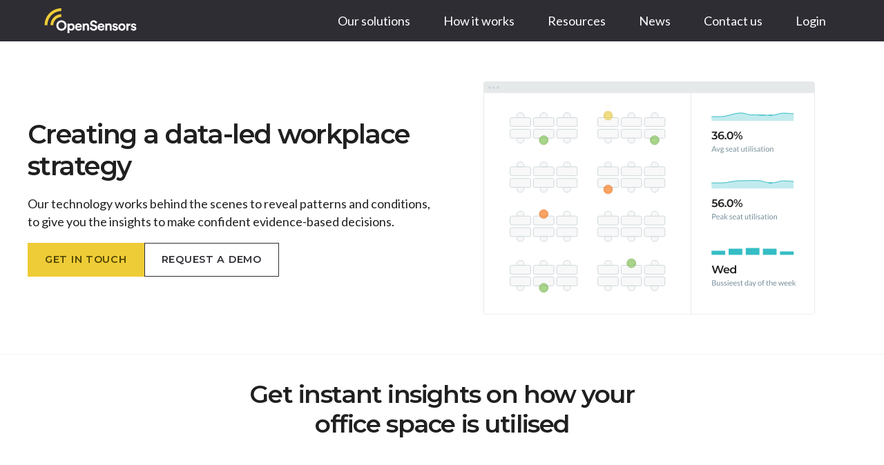

--- FILE ---
content_type: text/html; charset=UTF-8
request_url: https://www.opensensors.com/how-it-works
body_size: 7113
content:
<!doctype html><!--[if lt IE 7]> <html class="no-js lt-ie9 lt-ie8 lt-ie7" lang="en-gb" > <![endif]--><!--[if IE 7]>    <html class="no-js lt-ie9 lt-ie8" lang="en-gb" >        <![endif]--><!--[if IE 8]>    <html class="no-js lt-ie9" lang="en-gb" >               <![endif]--><!--[if gt IE 8]><!--><html class="no-js" lang="en-gb"><!--<![endif]--><head>
    <meta charset="utf-8">
    <meta http-equiv="X-UA-Compatible" content="IE=edge,chrome=1">
    <meta name="author" content="OpenSensors">
    <meta name="description" content="OpenSensors provides advanced evidenced based solutions for workplace optimisation, making sustainability a reality for every workplace in the world.

">
    <meta name="generator" content="HubSpot">
    <title>OpenSensors - Workplace Utilisation &amp; Occupancy Sensors - How it works</title>
    <link rel="shortcut icon" href="https://www.opensensors.com/hubfs/favicon.ico">
    
<meta name="viewport" content="width=device-width, initial-scale=1">

    <script src="/hs/hsstatic/jquery-libs/static-1.1/jquery/jquery-1.7.1.js"></script>
<script>hsjQuery = window['jQuery'];</script>
    <meta property="og:description" content="OpenSensors provides advanced evidenced based solutions for workplace optimisation, making sustainability a reality for every workplace in the world.

">
    <meta property="og:title" content="OpenSensors - Workplace Utilisation &amp; Occupancy Sensors - How it works">
    <meta name="twitter:description" content="OpenSensors provides advanced evidenced based solutions for workplace optimisation, making sustainability a reality for every workplace in the world.

">
    <meta name="twitter:title" content="OpenSensors - Workplace Utilisation &amp; Occupancy Sensors - How it works">

    

    
    <style>
a.cta_button{-moz-box-sizing:content-box !important;-webkit-box-sizing:content-box !important;box-sizing:content-box !important;vertical-align:middle}.hs-breadcrumb-menu{list-style-type:none;margin:0px 0px 0px 0px;padding:0px 0px 0px 0px}.hs-breadcrumb-menu-item{float:left;padding:10px 0px 10px 10px}.hs-breadcrumb-menu-divider:before{content:'›';padding-left:10px}.hs-featured-image-link{border:0}.hs-featured-image{float:right;margin:0 0 20px 20px;max-width:50%}@media (max-width: 568px){.hs-featured-image{float:none;margin:0;width:100%;max-width:100%}}.hs-screen-reader-text{clip:rect(1px, 1px, 1px, 1px);height:1px;overflow:hidden;position:absolute !important;width:1px}
</style>

<link rel="stylesheet" href="https://www.opensensors.com/hubfs/hub_generated/module_assets/1/29198527822/1741994016167/module_top-nav.min.css">
<link rel="stylesheet" href="https://www.opensensors.com/hubfs/hub_generated/template_assets/1/72154667163/1741933942858/template_CTA-Labels.min.css">
<link rel="stylesheet" href="https://www.opensensors.com/hubfs/hub_generated/module_assets/1/75856170577/1741994073151/module_Header_-_H2.min.css">
<link rel="stylesheet" href="https://www.opensensors.com/hubfs/hub_generated/module_assets/1/75176977590/1741994070974/module_Body_-_Section_-_Art_right.min.css">
<link rel="stylesheet" href="https://www.opensensors.com/hubfs/hub_generated/module_assets/1/75838283124/1741994072032/module_Body_-_Section_-_List_4col_-_2rows.min.css">
<link rel="stylesheet" href="https://www.opensensors.com/hubfs/hub_generated/module_assets/1/65457044767/1741994059556/module_Booking_cta.min.css">
    

    
<!--  Added by GoogleAnalytics integration -->
<script>
var _hsp = window._hsp = window._hsp || [];
_hsp.push(['addPrivacyConsentListener', function(consent) { if (consent.allowed || (consent.categories && consent.categories.analytics)) {
  (function(i,s,o,g,r,a,m){i['GoogleAnalyticsObject']=r;i[r]=i[r]||function(){
  (i[r].q=i[r].q||[]).push(arguments)},i[r].l=1*new Date();a=s.createElement(o),
  m=s.getElementsByTagName(o)[0];a.async=1;a.src=g;m.parentNode.insertBefore(a,m)
})(window,document,'script','//www.google-analytics.com/analytics.js','ga');
  ga('create','UA-45360850-6','auto');
  ga('send','pageview');
}}]);
</script>

<!-- /Added by GoogleAnalytics integration -->

    <link rel="canonical" href="https://www.opensensors.com/how-it-works">

<script src="https://zzgcwnhf.opensensors.com/script.js"></script>

<script async src="https://www.googletagmanager.com/gtag/js?id=UA-45360850-6"></script>
<script>
  window.dataLayer = window.dataLayer || [];
  function gtag(){dataLayer.push(arguments);}
  gtag('js', new Date());

  gtag('config', 'UA-45360850-6');
</script>

<script>(function(w,d,s,l,i){w[l]=w[l]||[];w[l].push({'gtm.start':
new Date().getTime(),event:'gtm.js'});var f=d.getElementsByTagName(s)[0],
j=d.createElement(s),dl=l!='dataLayer'?'&l='+l:'';j.async=true;j.src=
'https://www.googletagmanager.com/gtm.js?id='+i+dl;f.parentNode.insertBefore(j,f);
})(window,document,'script','dataLayer','GTM-M8FZPN5');</script>
<meta property="og:image" content="https://www.opensensors.com/hubfs/08.%20Featured+LinkedIn%20-%201200%20x%20628/OpenSensors%20-%20We%20deliver%20data%20powered%20workplace%20transformation%20solutions.png">
<meta property="og:image:width" content="1200">
<meta property="og:image:height" content="628">
<meta property="og:image:alt" content="OpenSensors - We deliver data powered workplace transformation solutions">
<meta name="twitter:image" content="https://www.opensensors.com/hubfs/08.%20Featured+LinkedIn%20-%201200%20x%20628/OpenSensors%20-%20We%20deliver%20data%20powered%20workplace%20transformation%20solutions.png">
<meta name="twitter:image:alt" content="OpenSensors - We deliver data powered workplace transformation solutions">

<meta property="og:url" content="https://www.opensensors.com/how-it-works">
<meta name="twitter:card" content="summary_large_image">
<meta http-equiv="content-language" content="en-gb">
<link rel="stylesheet" href="//7052064.fs1.hubspotusercontent-na1.net/hubfs/7052064/hub_generated/template_assets/DEFAULT_ASSET/1767723259071/template_layout.min.css">


<link rel="stylesheet" href="https://www.opensensors.com/hubfs/hub_generated/template_assets/1/7329475408/1741933943364/template_osio_19_default.css">


    <meta charset="utf-8">
    <meta http-equiv="X-UA-Compatible" content="IE=edge">
    <meta name="viewport" content="width=device-width, initial-scale=1">
    <meta tag="keywords" content="Facility Management, Occupancy Sensors, Real Estate Services,Facilities Services, Facility Management Companies, Room Occupancy Sensor, Occupancy Detectors, Corporate Real Estate Management,Workplace Strategies, Global Real Estate, Real Estate Operations, Facilities Management Services, Building Facility Management, Workplace Analytics, Facilities Company, Occupancy Motion Sensor, Workplace Data, Occupancy Analytics, Management Building, Building And Facilities Management,Facility Management Services Companies, Facility Services Management, Real Estate Services Companies, Facilities And Management,
Data Workplace, Company Facility Management, Facility Management Facility Services, Office Utilization Rate, Space Utilisation Software,Workplace Analytics Software, Facilities Management Software, Online Booking System, Reservation System, Booking System, Booking Software, Room Booking System, Desk Booking System, Meeting Room Booking System, Online Reservation System, Online Booking Software, Desk Booking Software, Building Management Software, Building Management System Software,
Best Online Booking System, iot, internet of things, desk sensors, meeting room sensors, air quality sensors, smart buildings, workspace utilisation, workspace utilisation sensors, CO2 sensors, air quality, indoor air quality, noise sensors, well buildings, space utilisation study, desk management sensor, office space utilisation, occupancy monitoring system, workplace utilization sensors, space utilisation surveys, room occupancy counter, space utilisation interior design, space utilization analysis">
    <link href="https://fonts.googleapis.com/icon?family=Material+Icons" rel="stylesheet">
    <link href="https://fonts.googleapis.com/css?family=Lato:400,700|Montserrat:400,600" rel="stylesheet" type="text/css">

</head>
<body class="landing-page   hs-content-id-5722366469 hs-site-page page " style="">
    <div class="header-container-wrapper">
    <div class="header-container container-fluid">

<div class="row-fluid-wrapper row-depth-1 row-number-1 ">
<div class="row-fluid ">
<div class="span12 widget-span widget-type-global_group " style="" data-widget-type="global_group" data-x="0" data-w="12">
<div class="" data-global-widget-path="generated_global_groups/7297735860.html"><div class="row-fluid-wrapper row-depth-1 row-number-1 ">
<div class="row-fluid ">
<div class="span12 widget-span widget-type-custom_widget " style="" data-widget-type="custom_widget" data-x="0" data-w="12">
<div id="hs_cos_wrapper_module_15891379815592962" class="hs_cos_wrapper hs_cos_wrapper_widget hs_cos_wrapper_type_module" style="" data-hs-cos-general-type="widget" data-hs-cos-type="module">

<div class="nav-center">
  <div id="nav-wrapper">
      <a href="https://www.opensensors.com?hsLang=en-gb"><img class="logo logo-desktop" src="https://www.opensensors.com/hubfs/Homepage_Assets/logo.svg" alt="opensensors.io logo"></a>
      <nav id="menu">
      <label for="tm" id="toggle-menu"><a class="logo-nav" href="https://www.opensensors.com?hsLang=en-gb"><img class="logo logo-mobile" src="https://www.opensensors.com/hubfs/Homepage_Assets/logo.svg" alt="opensensors.io logo"></a><i class="fa fa-bars"></i></label>
      <input type="checkbox" id="tm">
      <ul class="main-menu cf">

          
       <li class="menu-item menu-depth-1 active-branch">
  <a href="#">Our solutions</a><span class="drop-icon"></span>
  <label title="Toggle Drop-down" class="drop-icon" for="sm1_1">›</label>
  <input type="checkbox" id="sm1_1">
  <ul class="sub-menu">
    <li class="menu-item menu-depth-2">
  <a href="https://www.opensensors.com/office-and-desk-occupancy-analytics-software?hsLang=en-gb">Workspace occupancy </a></li><li class="menu-item menu-depth-2 active-branch active">
  <a href="https://www.opensensors.com/how-it-works">Workspace optimisation</a></li><li class="menu-item menu-depth-2">
  <a href="https://www.opensensors.com/workplace-booking?hsLang=en-gb">Workspace booking</a></li><li class="menu-item menu-depth-2">
  <a href="https://www.opensensors.com/indoor-air-quality-monitoring-system?hsLang=en-gb">Workspace health</a></li></ul></li>
          
       <li class="menu-item menu-depth-1">
  <a href="#">How it works</a><span class="drop-icon"></span>
  <label title="Toggle Drop-down" class="drop-icon" for="sm2_1">›</label>
  <input type="checkbox" id="sm2_1">
  <ul class="sub-menu">
    <li class="menu-item menu-depth-2">
  <a href="https://www.opensensors.com/workplace-occupancy-sensors?hsLang=en-gb">Occupancy sensors</a></li><li class="menu-item menu-depth-2">
  <a href="https://www.opensensors.com/workplace-environmental-sensors?hsLang=en-gb">Environmental sensors</a></li></ul></li>
          
       <li class="menu-item menu-depth-1">
  <a href="https://resource.opensensors.com/">Resources</a><span class="drop-icon"></span>
  <label title="Toggle Drop-down" class="drop-icon" for="sm3_1">›</label>
  <input type="checkbox" id="sm3_1">
  <ul class="sub-menu">
    <li class="menu-item menu-depth-2">
  <a href="https://resource.opensensors.com/category/hybrid-work/">Hybrid working</a></li><li class="menu-item menu-depth-2">
  <a href="https://resource.opensensors.com/category/workplace-optimisation/">Workplace optimization</a></li><li class="menu-item menu-depth-2">
  <a href="https://resource.opensensors.com/category/workspace-utilization1/">Workspace utilization</a></li><li class="menu-item menu-depth-2">
  <a href="https://resource.opensensors.com/workplace-optimisation-best-practice-guides/">Guides</a></li><li class="menu-item menu-depth-2">
  <a href="https://resource.opensensors.com/case-studies/">Case studies</a></li><li class="menu-item menu-depth-2">
  <a href="https://www.opensensors.com/blog?hsLang=en-gb">Blog</a></li><li class="menu-item menu-depth-2">
  <a href="https://open.spotify.com/playlist/7v6I2xSq5Oc1b2FPcdxwIV?si=f1aa7fd07cd24e4b&amp;nd=1">Podcast</a></li></ul></li>
          
       <li class="menu-item menu-depth-1">
  <a href="https://www.opensensors.com/workplace-utilization-news?hsLang=en-gb">News</a></li>
          
       <li class="menu-item menu-depth-1">
  <a href="#">Contact us</a><span class="drop-icon"></span>
  <label title="Toggle Drop-down" class="drop-icon" for="sm5_1">›</label>
  <input type="checkbox" id="sm5_1">
  <ul class="sub-menu">
    <li class="menu-item menu-depth-2">
  <a href="https://www.opensensors.com/contact-us?hsLang=en-gb">Get in touch</a></li><li class="menu-item menu-depth-2">
  <a href="https://www.opensensors.com/book-a-demo?hsLang=en-gb">Request a demo</a></li><li class="menu-item menu-depth-2">
  <a href="https://www.opensensors.com/about-us?hsLang=en-gb">About us</a></li><li class="menu-item menu-depth-2">
  <a href="https://www.opensensors.com/media-enquiry?hsLang=en-gb">Media enquiries</a></li></ul></li>
          
       <li class="menu-item menu-depth-1">
  <a href="#">Login</a><span class="drop-icon"></span>
  <label title="Toggle Drop-down" class="drop-icon" for="sm6_1">›</label>
  <input type="checkbox" id="sm6_1">
  <ul class="sub-menu">
    <li class="menu-item menu-depth-2">
  <a href="https://app.opensensors.com/#/login">Analytics</a></li><li class="menu-item menu-depth-2">
  <a href="https://booking.opensensors.com/#/login">Booking</a></li></ul></li>
       


     </ul>
   </nav>
  </div>
</div></div>

</div><!--end widget-span -->
</div><!--end row-->
</div><!--end row-wrapper -->
</div>
</div><!--end widget-span -->
</div><!--end row-->
</div><!--end row-wrapper -->

    </div><!--end header -->
</div><!--end header wrapper -->

<div class="body-container-wrapper">
    <div class="body-container container-fluid">

<div class="row-fluid-wrapper row-depth-1 row-number-1 ">
<div class="row-fluid ">
<div class="span12 widget-span widget-type-widget_container " style="" data-widget-type="widget_container" data-x="0" data-w="12">
<span id="hs_cos_wrapper_module_1636490793456288" class="hs_cos_wrapper hs_cos_wrapper_widget_container hs_cos_wrapper_type_widget_container" style="" data-hs-cos-general-type="widget_container" data-hs-cos-type="widget_container"><div id="hs_cos_wrapper_widget_1654170590183" class="hs_cos_wrapper hs_cos_wrapper_widget hs_cos_wrapper_type_module" style="" data-hs-cos-general-type="widget" data-hs-cos-type="module"><section class="hero-wrapper">
  <div class="flex-grid page-center center">
    <div class="col feature-content">
        <h1>Creating a data-led workplace strategy</h1>
        <p></p><div>Our technology works behind the scenes to reveal patterns and conditions, to give you the insights to make confident evidence-based decisions.</div><p></p>
        <div class="cta-stack-hero">
          
          
          <a class="primary-btn" href="https://www.opensensors.com/contact-us?hsLang=en-gb">
            Get in touch
          </a>
          
          
          <a class="secondary-btn-border" href="https://www.opensensors.com/book-a-demo?hsLang=en-gb">
            Request a demo
          </a>
        </div>
    </div>
    <div class="col section-img">
        
        
        
          
        
         
        <img class="hero-image" src="https://www.opensensors.com/hubfs/landing%20page%20assets/svgs/Workspace%20Optimisation.svg" alt="Workspace Optimisation" loading="eager" width="480" height="338" style="max-width: 100%; height: auto;">
      
    </div>
  </div>
</section></div></span>
</div><!--end widget-span -->
</div><!--end row-->
</div><!--end row-wrapper -->

<div class="row-fluid-wrapper row-depth-1 row-number-2 ">
<div class="row-fluid ">
<div class="span12 widget-span widget-type-widget_container body-wrapper" style="" data-widget-type="widget_container" data-x="0" data-w="12">
<span id="hs_cos_wrapper_module_16073740094293737" class="hs_cos_wrapper hs_cos_wrapper_widget_container hs_cos_wrapper_type_widget_container" style="" data-hs-cos-general-type="widget_container" data-hs-cos-type="widget_container"><div id="hs_cos_wrapper_widget_1654804976813" class="hs_cos_wrapper hs_cos_wrapper_widget hs_cos_wrapper_type_module" style="" data-hs-cos-general-type="widget" data-hs-cos-type="module"><h2 class="section-header-two margins">
  Get instant insights on how your office space is utilised
</h2></div>
<div id="hs_cos_wrapper_widget_1654793649506" class="hs_cos_wrapper hs_cos_wrapper_widget hs_cos_wrapper_type_module" style="" data-hs-cos-general-type="widget" data-hs-cos-type="module"><section style="background-color:#fff" class="rounded-border page-center padding-l margins">
  <div class="flex-grid center">
    <!-- text -->
    <div class="col feature-content">
      <h3>
        <div id="hs_cos_wrapper_widget_1654793649506_" class="hs_cos_wrapper hs_cos_wrapper_widget hs_cos_wrapper_type_inline_text" style="" data-hs-cos-general-type="widget" data-hs-cos-type="inline_text" data-hs-cos-field="text_field">Manage and compare the utilisation of multiple buildings</div>
      </h3>
      <p>
        </p><div id="hs_cos_wrapper_widget_1654793649506_" class="hs_cos_wrapper hs_cos_wrapper_widget hs_cos_wrapper_type_inline_rich_text" style="" data-hs-cos-general-type="widget" data-hs-cos-type="inline_rich_text" data-hs-cos-field="feat_description"><ul>
<li>Monitor<span>&nbsp;</span><a href="https://www.opensensors.com/how-it-works?hsLang=en-gb" rel="noopener">utilisation rates</a><span>&nbsp;</span>across your entire real estate portfolio</li>
<li>Forecast how much space you really need</li>
<li>Measure occupancy worldwide to understand if you need to downsize or repurpose space</li>
<li>Monitor emerging changes</li>
<li>Identify peaks and troughs of how different groups, departments or teams use the office</li>
</ul></div>
      <p></p>
      
      
    </div>
    <!-- image -->
    <div class="col section-img">
      <img class="fade-in feat-img shadow-img" src="https://www.opensensors.com/hubfs/Compare%20utilisation%20between%20buildings.svg" alt="Compare utilisation between buildings">
    </div>
  </div>
</section></div>
<div id="hs_cos_wrapper_widget_1654171832669" class="hs_cos_wrapper hs_cos_wrapper_widget hs_cos_wrapper_type_module" style="" data-hs-cos-general-type="widget" data-hs-cos-type="module"><section style="background-color:#fff" class="rounded-border page-center padding-l margins">
  <div class="flex-grid center">
    <!-- text -->
    <div class="col feature-content">
      <h3>
        <div id="hs_cos_wrapper_widget_1654171832669_" class="hs_cos_wrapper hs_cos_wrapper_widget hs_cos_wrapper_type_inline_text" style="" data-hs-cos-general-type="widget" data-hs-cos-type="inline_text" data-hs-cos-field="text_field">Efficiently manage day to day building operations</div>
      </h3>
      <p>
        </p><div id="hs_cos_wrapper_widget_1654171832669_" class="hs_cos_wrapper hs_cos_wrapper_widget hs_cos_wrapper_type_inline_rich_text" style="" data-hs-cos-general-type="widget" data-hs-cos-type="inline_rich_text" data-hs-cos-field="feat_description"><ul>
<li>Compare utilisation data to manage work rotations</li>
<li>Get a complete view of space usage against your floor plans</li>
<li>Compare the utilisation of asset types to understand if your workspace is fit for the purpose</li>
<li>Analyse the mobility profile in your organisation</li>
</ul></div>
      <p></p>
      
      
    </div>
    <!-- image -->
    <div class="col section-img">
      <img class="fade-in feat-img shadow-img" src="https://www.opensensors.com/hubfs/landing%20page%20assets/svgs/Analytics%20snapshot.svg" alt="Analytics snapshot">
    </div>
  </div>
</section></div>
<div id="hs_cos_wrapper_widget_1654170177204" class="hs_cos_wrapper hs_cos_wrapper_widget hs_cos_wrapper_type_module" style="" data-hs-cos-general-type="widget" data-hs-cos-type="module"><section class="flex-grid cta-wrapper page-center center rounded-border yellow-50">
    <div class="col padding-l">
        <h3>Request a demo</h3>
        <p>Explore how our solutions can solve space management challenges and help you make data-driven decisions in your real estate and workplace strategy.</p>
      <div class="cta-stack">
        
        
        <a class="primary_black_btn" href="https://www.opensensors.com/contact-us?hsLang=en-gb">
          Get in touch
        </a>
        
        
        <a class="secondary-btn-border" href="https://www.opensensors.com/book-a-demo?hsLang=en-gb">
          Request a demo
        </a>
      </div>
    </div>
    <div class="col cta-img">
      
      
      
        
      
       
      <img src="https://www.opensensors.com/hubfs/landing%20page%20assets/svgs/cta-yellow.svg" alt="cta-yellow" loading="lazy" width="400" height="400" style="max-width: 100%; height: auto;">
      
    </div>
</section></div>
<div id="hs_cos_wrapper_widget_1654795838773" class="hs_cos_wrapper hs_cos_wrapper_widget hs_cos_wrapper_type_module" style="" data-hs-cos-general-type="widget" data-hs-cos-type="module"><section style="background-color:#fff" class="rounded-border page-center padding-l margins">
  <div class="flex-grid center">
    <!-- text -->
    <div class="col feature-content">
      <h3>
        <div id="hs_cos_wrapper_widget_1654795838773_" class="hs_cos_wrapper hs_cos_wrapper_widget hs_cos_wrapper_type_inline_text" style="" data-hs-cos-general-type="widget" data-hs-cos-type="inline_text" data-hs-cos-field="text_field">Monitor indoor air quality for wellbeing and safety</div>
      </h3>
      <p>
        </p><div id="hs_cos_wrapper_widget_1654795838773_" class="hs_cos_wrapper hs_cos_wrapper_widget hs_cos_wrapper_type_inline_rich_text" style="" data-hs-cos-general-type="widget" data-hs-cos-type="inline_rich_text" data-hs-cos-field="feat_description"><ul>
<li>Monitor air quality throughout the day and ensure fresh air is circulated efficiently</li>
<li>Understand the link between occupancy and increased CO2 emissions and its impact on productivity</li>
<li>Monitor Humidity, Carbon emissions and Temperature, Noise and Particulate levels</li>
</ul></div>
      <p></p>
      
      
    </div>
    <!-- image -->
    <div class="col section-img">
      <img class="fade-in feat-img shadow-img" src="https://www.opensensors.com/hubfs/landing%20page%20assets/svgs/Environmental%20statistics.svg" alt="Environmental statistics">
    </div>
  </div>
</section></div>
<div id="hs_cos_wrapper_widget_1654796851499" class="hs_cos_wrapper hs_cos_wrapper_widget hs_cos_wrapper_type_module" style="" data-hs-cos-general-type="widget" data-hs-cos-type="module"><div class="page-center grey-bg rounded-border padding-l">
  <div class="col feature-content half">
      <h3>
    <div id="hs_cos_wrapper_widget_1654796851499_" class="hs_cos_wrapper hs_cos_wrapper_widget hs_cos_wrapper_type_inline_text" style="" data-hs-cos-general-type="widget" data-hs-cos-type="inline_text" data-hs-cos-field="header">Analytics to accelerate your workplace transformation</div>
  </h3>
  </div>
  <div class="flex-grid grid-list-row">
        <div class="col grid-list-item">
        <h4>Automated reporting</h4>
        <p>Auto generated occupancy and utilisation reports.</p>
      </div>

      <div class="col grid-list-item">
        <h4>Visibility of occupancy</h4>
        <p>View of near real-time availability of workspaces.</p>
      </div>

      <div class="col grid-list-item">
        <h4>Usage comparisons</h4>
        <p>Compare utilisation data by department, floor or location.</p>
      </div>

      <div class="col grid-list-item">
        <h4>Asset types</h4>
        <p>Compare asset usage over any single given time period.</p>
      </div>      
  </div>
  
  <div class="flex-grid grid-list-row">
        <div class="col grid-list-item">
        <h4>Data on demand</h4>
        <p>24-hour access to your data to deep dive into insights on demand.</p>
      </div>

      <div class="col grid-list-item">
        <h4>Consultation</h4>
        <p>Consultation based on your data to maximise space capacity.</p>
      </div>

      <div class="col grid-list-item">
        <h4>Identify opportunities</h4>
        <p>Help with identifying patterns of usage and opportunities.</p>
      </div>

      <div class="col grid-list-item">
        <h4>Powerful integrations</h4>
        <p>Integrations with any analytics, CAFM or space design tools you already use.</p>
      </div>      
  </div>

</div></div>
<div id="hs_cos_wrapper_widget_1654172328639" class="hs_cos_wrapper hs_cos_wrapper_widget hs_cos_wrapper_type_module" style="" data-hs-cos-general-type="widget" data-hs-cos-type="module"><section class="page-center margins grey-bg rounded-border padding-l">
  <div class="flex-grid center">
    <div class="col">
      <div id="feat1"></div>
    </div>
    <div class="col section-header">
      <h3>
        <div id="hs_cos_wrapper_widget_1654172328639_" class="hs_cos_wrapper hs_cos_wrapper_widget hs_cos_wrapper_type_inline_text" style="" data-hs-cos-general-type="widget" data-hs-cos-type="inline_text" data-hs-cos-field="Text.text_field">Give employees a flexible way to work</div>
      </h3>
      <p>
        </p><div id="hs_cos_wrapper_widget_1654172328639_" class="hs_cos_wrapper hs_cos_wrapper_widget hs_cos_wrapper_type_inline_rich_text" style="" data-hs-cos-general-type="widget" data-hs-cos-type="inline_rich_text" data-hs-cos-field="Text.feat_description"><ul>
<li>Measure actual utilisation against booked spaces for an accurate view of usage</li>
<li>Let employees book workspaces that suit their tasks</li>
<li>Manage space requirements efficiently&nbsp;</li>
<li>Use automated usage reports to manage cleaning teams</li>
</ul></div>
      <p></p>
      
        
        <a class="uppercase-link" href="https://www.opensensors.com/workplace-booking?hsLang=en-gb">
          Learn more
        </a>
    </div>
  </div>
</section></div>
<div id="hs_cos_wrapper_widget_1654172462885" class="hs_cos_wrapper hs_cos_wrapper_widget hs_cos_wrapper_type_module" style="" data-hs-cos-general-type="widget" data-hs-cos-type="module"><section class="flex-grid cta-wrapper page-center center rounded-border blue-50">
    <div class="col padding-l">
        <h3>Connect with us for more</h3>
        <p>Let us help you manage space requirements efficiently with workplace utilisation analytics.</p>
        <div class="cta-stack">
          
          
          <a class="primary_black_btn" href="https://www.opensensors.com/contact-us?hsLang=en-gb">
            Get in touch
          </a>
          
          
          <a class="secondary-btn-border" href="https://www.opensensors.com/book-a-demo?hsLang=en-gb">
            Request a demo
          </a>
      </div>
    </div>
    <div class="col cta-img">
      
      
      
        
      
       
      <img src="https://www.opensensors.com/hubfs/landing%20page%20assets/svgs/cta-blue.svg" alt="cta-blue" loading="lazy" width="400" height="400" style="max-width: 100%; height: auto;">
      
    </div>
</section></div></span>
</div><!--end widget-span -->
</div><!--end row-->
</div><!--end row-wrapper -->

    </div><!--end body -->
</div><!--end body wrapper -->

<div class="footer-container-wrapper">
    <div class="footer-container container-fluid">

<div class="row-fluid-wrapper row-depth-1 row-number-1 ">
<div class="row-fluid ">
<div class="span12 widget-span widget-type-global_group " style="" data-widget-type="global_group" data-x="0" data-w="12">
<div class="" data-global-widget-path="generated_global_groups/32347707546.html"><div class="row-fluid-wrapper row-depth-1 row-number-1 ">
<div class="row-fluid ">
<div class="span12 widget-span widget-type-cell page-center" style="" data-widget-type="cell" data-x="0" data-w="12">

<div class="row-fluid-wrapper row-depth-1 row-number-2 ">
<div class="row-fluid ">
<div class="span12 widget-span widget-type-cell " style="padding: 0 0 0 0; margin: 6rem 0 6rem 0;" data-widget-type="cell" data-x="0" data-w="12">

<div class="row-fluid-wrapper row-depth-1 row-number-3 ">
<div class="row-fluid ">
<div class="span6 widget-span widget-type-cell footer-col-menu" style="" data-widget-type="cell" data-x="0" data-w="6">

<div class="row-fluid-wrapper row-depth-1 row-number-4 ">
<div class="row-fluid ">
<div class="span12 widget-span widget-type-custom_widget " style="" data-widget-type="custom_widget" data-x="0" data-w="12">
<div id="hs_cos_wrapper_module_1594747014838538" class="hs_cos_wrapper hs_cos_wrapper_widget hs_cos_wrapper_type_module widget-type-header" style="" data-hs-cos-general-type="widget" data-hs-cos-type="module">



<span id="hs_cos_wrapper_module_1594747014838538_" class="hs_cos_wrapper hs_cos_wrapper_widget hs_cos_wrapper_type_header" style="" data-hs-cos-general-type="widget" data-hs-cos-type="header"><h4>Home</h4></span></div>

</div><!--end widget-span -->
</div><!--end row-->
</div><!--end row-wrapper -->

<div class="row-fluid-wrapper row-depth-1 row-number-5 ">
<div class="row-fluid ">
<div class="span12 widget-span widget-type-custom_widget " style="margin: 0 0 5rem 0;" data-widget-type="custom_widget" data-x="0" data-w="12">
<div id="hs_cos_wrapper_module_1594746683843224" class="hs_cos_wrapper hs_cos_wrapper_widget hs_cos_wrapper_type_module widget-type-simple_menu" style="" data-hs-cos-general-type="widget" data-hs-cos-type="module"><span id="hs_cos_wrapper_module_1594746683843224_" class="hs_cos_wrapper hs_cos_wrapper_widget hs_cos_wrapper_type_simple_menu" style="" data-hs-cos-general-type="widget" data-hs-cos-type="simple_menu"><div id="hs_menu_wrapper_module_1594746683843224_" class="hs-menu-wrapper active-branch flyouts hs-menu-flow-vertical" role="navigation" data-sitemap-name="" data-menu-id="" aria-label="Navigation Menu">
 <ul role="menu" class="active-branch">
  <li class="hs-menu-item hs-menu-depth-1" role="none"><a href="https://www.opensensors.com" role="menuitem" target="_self">Home page</a></li>
  <li class="hs-menu-item hs-menu-depth-1 active active-branch" role="none"><a href="https://www.opensensors.com/how-it-works" role="menuitem" target="_self">How it works</a></li>
  <li class="hs-menu-item hs-menu-depth-1" role="none"><a href="https://www.opensensors.com/workplace-booking" role="menuitem" target="_self">Booking</a></li>
  <li class="hs-menu-item hs-menu-depth-1" role="none"><a href="https://resource.opensensors.com/" role="menuitem" target="_self">Resource centre</a></li>
  <li class="hs-menu-item hs-menu-depth-1" role="none"><a href="https://www.opensensors.com/blog" role="menuitem" target="_self">Blog</a></li>
 </ul>
</div></span></div>

</div><!--end widget-span -->
</div><!--end row-->
</div><!--end row-wrapper -->

<div class="row-fluid-wrapper row-depth-1 row-number-6 ">
<div class="row-fluid ">
<div class="span12 widget-span widget-type-custom_widget " style="" data-widget-type="custom_widget" data-x="0" data-w="12">
<div id="hs_cos_wrapper_module_1594747048769597" class="hs_cos_wrapper hs_cos_wrapper_widget hs_cos_wrapper_type_module widget-type-header" style="" data-hs-cos-general-type="widget" data-hs-cos-type="module">



<span id="hs_cos_wrapper_module_1594747048769597_" class="hs_cos_wrapper hs_cos_wrapper_widget hs_cos_wrapper_type_header" style="" data-hs-cos-general-type="widget" data-hs-cos-type="header"><h4>About</h4></span></div>

</div><!--end widget-span -->
</div><!--end row-->
</div><!--end row-wrapper -->

<div class="row-fluid-wrapper row-depth-1 row-number-7 ">
<div class="row-fluid ">
<div class="span12 widget-span widget-type-custom_widget " style="" data-widget-type="custom_widget" data-x="0" data-w="12">
<div id="hs_cos_wrapper_module_1594746850599361" class="hs_cos_wrapper hs_cos_wrapper_widget hs_cos_wrapper_type_module widget-type-simple_menu" style="" data-hs-cos-general-type="widget" data-hs-cos-type="module"><span id="hs_cos_wrapper_module_1594746850599361_" class="hs_cos_wrapper hs_cos_wrapper_widget hs_cos_wrapper_type_simple_menu" style="" data-hs-cos-general-type="widget" data-hs-cos-type="simple_menu"><div id="hs_menu_wrapper_module_1594746850599361_" class="hs-menu-wrapper active-branch flyouts hs-menu-flow-vertical" role="navigation" data-sitemap-name="" data-menu-id="" aria-label="Navigation Menu">
 <ul role="menu">
  <li class="hs-menu-item hs-menu-depth-1" role="none"><a href="https://www.opensensors.com/about-us" role="menuitem" target="_self">About us</a></li>
  <li class="hs-menu-item hs-menu-depth-1" role="none"><a href="https://www.opensensors.com/contact-us" role="menuitem" target="_self">Contact us</a></li>
 </ul>
</div></span></div>

</div><!--end widget-span -->
</div><!--end row-->
</div><!--end row-wrapper -->

</div><!--end widget-span -->
<div class="span6 widget-span widget-type-cell footer-col-menu" style="" data-widget-type="cell" data-x="6" data-w="6">

<div class="row-fluid-wrapper row-depth-1 row-number-8 ">
<div class="row-fluid ">
<div class="span12 widget-span widget-type-custom_widget " style="" data-widget-type="custom_widget" data-x="0" data-w="12">
<div id="hs_cos_wrapper_module_1594747071853638" class="hs_cos_wrapper hs_cos_wrapper_widget hs_cos_wrapper_type_module widget-type-header" style="" data-hs-cos-general-type="widget" data-hs-cos-type="module">



<span id="hs_cos_wrapper_module_1594747071853638_" class="hs_cos_wrapper hs_cos_wrapper_widget hs_cos_wrapper_type_header" style="" data-hs-cos-general-type="widget" data-hs-cos-type="header"><h4>Support</h4></span></div>

</div><!--end widget-span -->
</div><!--end row-->
</div><!--end row-wrapper -->

<div class="row-fluid-wrapper row-depth-1 row-number-9 ">
<div class="row-fluid ">
<div class="span12 widget-span widget-type-custom_widget " style="margin: 0 0 5rem 0;" data-widget-type="custom_widget" data-x="0" data-w="12">
<div id="hs_cos_wrapper_module_1594746907322429" class="hs_cos_wrapper hs_cos_wrapper_widget hs_cos_wrapper_type_module widget-type-simple_menu" style="" data-hs-cos-general-type="widget" data-hs-cos-type="module"><span id="hs_cos_wrapper_module_1594746907322429_" class="hs_cos_wrapper hs_cos_wrapper_widget hs_cos_wrapper_type_simple_menu" style="" data-hs-cos-general-type="widget" data-hs-cos-type="simple_menu"><div id="hs_menu_wrapper_module_1594746907322429_" class="hs-menu-wrapper active-branch flyouts hs-menu-flow-vertical" role="navigation" data-sitemap-name="" data-menu-id="" aria-label="Navigation Menu">
 <ul role="menu">
  <li class="hs-menu-item hs-menu-depth-1" role="none"><a href="https://app.opensensors.com/#/login" role="menuitem" target="_self">Your Dashboard</a></li>
  <li class="hs-menu-item hs-menu-depth-1" role="none"><a href="https://www.opensensors.com/knowledge" role="menuitem" target="_self">Help &amp; Support</a></li>
 </ul>
</div></span></div>

</div><!--end widget-span -->
</div><!--end row-->
</div><!--end row-wrapper -->

<div class="row-fluid-wrapper row-depth-1 row-number-10 ">
<div class="row-fluid ">
<div class="span12 widget-span widget-type-custom_widget " style="" data-widget-type="custom_widget" data-x="0" data-w="12">
<div id="hs_cos_wrapper_module_1594747086928677" class="hs_cos_wrapper hs_cos_wrapper_widget hs_cos_wrapper_type_module widget-type-header" style="" data-hs-cos-general-type="widget" data-hs-cos-type="module">



<span id="hs_cos_wrapper_module_1594747086928677_" class="hs_cos_wrapper hs_cos_wrapper_widget hs_cos_wrapper_type_header" style="" data-hs-cos-general-type="widget" data-hs-cos-type="header"><h4>Contacts</h4></span></div>

</div><!--end widget-span -->
</div><!--end row-->
</div><!--end row-wrapper -->

<div class="row-fluid-wrapper row-depth-1 row-number-11 ">
<div class="row-fluid ">
<div class="span12 widget-span widget-type-custom_widget " style="margin: 0 0 5rem 0;" data-widget-type="custom_widget" data-x="0" data-w="12">
<div id="hs_cos_wrapper_module_1594746999167521" class="hs_cos_wrapper hs_cos_wrapper_widget hs_cos_wrapper_type_module widget-type-text" style="" data-hs-cos-general-type="widget" data-hs-cos-type="module"><span id="hs_cos_wrapper_module_1594746999167521_" class="hs_cos_wrapper hs_cos_wrapper_widget hs_cos_wrapper_type_text" style="" data-hs-cos-general-type="widget" data-hs-cos-type="text">UK +44 (0)20 3868 4376 | USA +1 888-809-9987</span></div>

</div><!--end widget-span -->
</div><!--end row-->
</div><!--end row-wrapper -->

<div class="row-fluid-wrapper row-depth-1 row-number-12 ">
<div class="row-fluid ">
<div class="span12 widget-span widget-type-custom_widget " style="" data-widget-type="custom_widget" data-x="0" data-w="12">
<div id="hs_cos_wrapper_module_1607298505628183" class="hs_cos_wrapper hs_cos_wrapper_widget hs_cos_wrapper_type_module widget-type-header" style="" data-hs-cos-general-type="widget" data-hs-cos-type="module">



<span id="hs_cos_wrapper_module_1607298505628183_" class="hs_cos_wrapper hs_cos_wrapper_widget hs_cos_wrapper_type_header" style="" data-hs-cos-general-type="widget" data-hs-cos-type="header"><h4>Connect with us</h4></span></div>

</div><!--end widget-span -->
</div><!--end row-->
</div><!--end row-wrapper -->

<div class="row-fluid-wrapper row-depth-1 row-number-13 ">
<div class="row-fluid ">
<div class="span12 widget-span widget-type-custom_widget " style="" data-widget-type="custom_widget" data-x="0" data-w="12">
<div id="hs_cos_wrapper_module_1607298642253248" class="hs_cos_wrapper hs_cos_wrapper_widget hs_cos_wrapper_type_module widget-type-simple_menu" style="" data-hs-cos-general-type="widget" data-hs-cos-type="module"><span id="hs_cos_wrapper_module_1607298642253248_" class="hs_cos_wrapper hs_cos_wrapper_widget hs_cos_wrapper_type_simple_menu" style="" data-hs-cos-general-type="widget" data-hs-cos-type="simple_menu"><div id="hs_menu_wrapper_module_1607298642253248_" class="hs-menu-wrapper active-branch flyouts hs-menu-flow-vertical" role="navigation" data-sitemap-name="" data-menu-id="" aria-label="Navigation Menu">
 <ul role="menu">
  <li class="hs-menu-item hs-menu-depth-1" role="none"><a href="https://twitter.com/OpenSensorsIO" role="menuitem" target="_self">Twitter</a></li>
  <li class="hs-menu-item hs-menu-depth-1" role="none"><a href="https://www.linkedin.com/company/opensensors-io" role="menuitem" target="_self">LinkedIn</a></li>
 </ul>
</div></span></div>

</div><!--end widget-span -->
</div><!--end row-->
</div><!--end row-wrapper -->

</div><!--end widget-span -->
</div><!--end row-->
</div><!--end row-wrapper -->

</div><!--end widget-span -->
</div><!--end row-->
</div><!--end row-wrapper -->

<div class="row-fluid-wrapper row-depth-1 row-number-14 ">
<div class="row-fluid ">
<div class="span12 widget-span widget-type-cell " style="margin: 8rem 0 8rem 0;" data-widget-type="cell" data-x="0" data-w="12">

<div class="row-fluid-wrapper row-depth-1 row-number-15 ">
<div class="row-fluid ">
<div class="span6 widget-span widget-type-custom_widget copyright-text" style="" data-widget-type="custom_widget" data-x="0" data-w="6">
<div id="hs_cos_wrapper_module_15894778560302393" class="hs_cos_wrapper hs_cos_wrapper_widget hs_cos_wrapper_type_module widget-type-page_footer" style="" data-hs-cos-general-type="widget" data-hs-cos-type="module"><span id="hs_cos_wrapper_module_15894778560302393_page_footer" class="hs_cos_wrapper hs_cos_wrapper_widget hs_cos_wrapper_type_page_footer" style="" data-hs-cos-general-type="widget" data-hs-cos-type="page_footer">
<footer>
    <span class="hs-footer-company-copyright">© 2026 OpenSensors</span>
</footer>
</span></div>

</div><!--end widget-span -->
<div class="span5 widget-span widget-type-custom_widget footer-bottom-menu" style="" data-widget-type="custom_widget" data-x="6" data-w="5">
<div id="hs_cos_wrapper_module_15894778673812395" class="hs_cos_wrapper hs_cos_wrapper_widget hs_cos_wrapper_type_module widget-type-simple_menu" style="" data-hs-cos-general-type="widget" data-hs-cos-type="module"><span id="hs_cos_wrapper_module_15894778673812395_" class="hs_cos_wrapper hs_cos_wrapper_widget hs_cos_wrapper_type_simple_menu" style="" data-hs-cos-general-type="widget" data-hs-cos-type="simple_menu"><div id="hs_menu_wrapper_module_15894778673812395_" class="hs-menu-wrapper active-branch flyouts hs-menu-flow-horizontal" role="navigation" data-sitemap-name="" data-menu-id="" aria-label="Navigation Menu">
 <ul role="menu">
  <li class="hs-menu-item hs-menu-depth-1" role="none"><a href="https://www.opensensors.com/privacy_notice" role="menuitem" target="_self">Privacy policy</a></li>
  <li class="hs-menu-item hs-menu-depth-1" role="none"><a href="https://www.opensensors.com/cookie-policy" role="menuitem" target="_self">Cookie policy</a></li>
 </ul>
</div></span></div>

</div><!--end widget-span -->
<div class="span1 widget-span widget-type-custom_widget " style="" data-widget-type="custom_widget" data-x="11" data-w="1">
<div id="hs_cos_wrapper_module_166020922155917" class="hs_cos_wrapper hs_cos_wrapper_widget hs_cos_wrapper_type_module widget-type-linked_image" style="" data-hs-cos-general-type="widget" data-hs-cos-type="module">
    






  



<span id="hs_cos_wrapper_module_166020922155917_" class="hs_cos_wrapper hs_cos_wrapper_widget hs_cos_wrapper_type_linked_image" style="" data-hs-cos-general-type="widget" data-hs-cos-type="linked_image"></span></div>

</div><!--end widget-span -->
</div><!--end row-->
</div><!--end row-wrapper -->

</div><!--end widget-span -->
</div><!--end row-->
</div><!--end row-wrapper -->

</div><!--end widget-span -->
</div><!--end row-->
</div><!--end row-wrapper -->
</div>
</div><!--end widget-span -->
</div><!--end row-->
</div><!--end row-wrapper -->

    </div><!--end footer -->
</div><!--end footer wrapper -->

    
<!-- HubSpot performance collection script -->
<script defer src="/hs/hsstatic/content-cwv-embed/static-1.1293/embed.js"></script>
<script src="https://www.opensensors.com/hubfs/hub_generated/template_assets/1/7297808286/1741933953893/template_osio_19_main.min.js"></script>
<script>
var hsVars = hsVars || {}; hsVars['language'] = 'en-gb';
</script>

<script src="/hs/hsstatic/cos-i18n/static-1.53/bundles/project.js"></script>
<script src="https://www.opensensors.com/hubfs/Booking%20landing%20page%20assets/lottie.js"></script>
<script src="https://www.opensensors.com/hubfs/hub_generated/module_assets/1/65457044767/1741994059556/module_Booking_cta.min.js"></script>

<!-- Start of HubSpot Analytics Code -->
<script type="text/javascript">
var _hsq = _hsq || [];
_hsq.push(["setContentType", "standard-page"]);
_hsq.push(["setCanonicalUrl", "https:\/\/www.opensensors.com\/how-it-works"]);
_hsq.push(["setPageId", "5722366469"]);
_hsq.push(["setContentMetadata", {
    "contentPageId": 5722366469,
    "legacyPageId": "5722366469",
    "contentFolderId": null,
    "contentGroupId": null,
    "abTestId": null,
    "languageVariantId": 5722366469,
    "languageCode": "en-gb",
    
    
}]);
</script>

<script type="text/javascript" id="hs-script-loader" async defer src="/hs/scriptloader/4338031.js"></script>
<!-- End of HubSpot Analytics Code -->


<script type="text/javascript">
var hsVars = {
    render_id: "3a71a971-9eff-4dc9-a598-771d23ff082c",
    ticks: 1767760184635,
    page_id: 5722366469,
    
    content_group_id: 0,
    portal_id: 4338031,
    app_hs_base_url: "https://app.hubspot.com",
    cp_hs_base_url: "https://cp.hubspot.com",
    language: "en-gb",
    analytics_page_type: "standard-page",
    scp_content_type: "",
    
    analytics_page_id: "5722366469",
    category_id: 1,
    folder_id: 0,
    is_hubspot_user: false
}
</script>


<script defer src="/hs/hsstatic/HubspotToolsMenu/static-1.432/js/index.js"></script>

<!-- Google Tag Manager (noscript) -->
<noscript><iframe src="https://www.googletagmanager.com/ns.html?id=GTM-M8FZPN5" height="0" width="0" style="display:none;visibility:hidden"></iframe></noscript>
<!-- End Google Tag Manager (noscript) -->



    
    <!-- Generated by the HubSpot Template Builder - template version 1.03 -->

</body></html>

--- FILE ---
content_type: text/css
request_url: https://www.opensensors.com/hubfs/hub_generated/module_assets/1/29198527822/1741994016167/module_top-nav.min.css
body_size: -70
content:
#menu li:hover:{background:#000}.logo{width:100%;height:36px;border:0;vertical-align:middle}.nav-center{float:none;max-width:1160px;margin:0 auto;padding:0;background:#2f2d34}#nav-wrapper{display:flex;justify-content:space-between;align-items:center;padding:0}nav{display:block}#menu ul{margin:0;padding:0}#menu .main-menu{display:none}#tm:checked+.main-menu{display:block}#menu input[type="checkbox"],#menu ul span.drop-icon{display:none}#menu li,#toggle-menu{border-width:0 0 1px}#menu .sub-menu{background-color:#2f2d34;margin:0 1em}#menu .sub-menu li:last-child{border-width:0}#menu li,#toggle-menu,#menu a{position:relative;display:block;color:#fff;font-size:18px;font-family:'Lato',arial,sans-serif;font-weight:500;text-decoration:none;line-height:24px}#menu{background-color:#2f2d34}#toggle-menu{background:#2f2d34}#toggle-menu,#menu a{padding:18px 24px}#menu a{transition:all .125s ease-in-out;-webkit-transition:all .125s ease-in-out}#menu a:hover{background-color:#eecc37;color:#202020}#menu logo-mobile a:hover{background-color:inherit}#menu .sub-menu{display:none}#menu input[type="checkbox"]:checked+.sub-menu{display:block}#menu .sub-menu a:hover{color:#202020}#toggle-menu .drop-icon,#menu li label.drop-icon{position:absolute;right:0;top:0}#menu label.drop-icon,#toggle-menu span.drop-icon{padding:20px;font-size:20px;text-align:center;color:#fff;margin-right:15px}#menu label.drop-icon :hover{color:#202020}@media only screen and (min-width:1024px){#menu .main-menu{display:block}#toggle-menu,#menu label.drop-icon{display:none}#menu ul span.drop-icon{display:none}#menu li{float:left;border-width:0 1px 0 0}#menu .sub-menu li{float:none}#menu .sub-menu{border-width:0;margin:0;position:absolute;top:100%;left:0;width:15em;z-index:3000}#menu .sub-menu,#menu input[type="checkbox"]:checked+.sub-menu{display:none}#menu .sub-menu li{border-width:0 0 1px}#menu .sub-menu .sub-menu{top:0;left:100%}#menu .sub-menu .drop-icon{position:absolute;top:0;right:0;padding:1em}#menu li:hover>input[type="checkbox"]+.sub-menu{display:block}}@media only screen and (max-width:1023px){.logo-desktop{display:none}#toggle-menu{display:flex;justify-content:space-between;align-items:center;padding:0 10px;background:#2f2d34}#nav-wrapper{display:block}.nav-center{padding:0}.fa{margin-right:20px}a.logo-nav{padding:12px 0 !important}a.logo-nav:hover{background:#2f2d34 !important}}

--- FILE ---
content_type: text/css
request_url: https://www.opensensors.com/hubfs/hub_generated/template_assets/1/72154667163/1741933942858/template_CTA-Labels.min.css
body_size: 341
content:
a#cta_button_4338031_4e4f86b3-95fe-44fe-89a3-113bfaa2098b,a#cta_button_4338031_6fc1c8d8-cf12-4596-bf82-bf42fcf32276,a#cta_button_4338031_afade671-ab13-430a-97e1-9d43a59f3d00,a#cta_button_4338031_cdf50dce-f24a-4e2b-807d-bc54e96a5552{font-family:Montserrat,sans-serif!important;font-weight:600!important;display:inline-block!important;text-align:center!important;text-decoration:none!important;outline:0!important;vertical-align:middle!important;transition:.1s ease-out!important;cursor:pointer!important;line-height:110%!important;font-size:1.3rem!important;color:#2074a1!important;background-color:rgba(145,219,211,.3)!important;padding:.8rem 1.6rem!important;border-radius:4rem!important;margin:.3rem .3rem .3rem 0!important}a#cta_button_4338031_4e4f86b3-95fe-44fe-89a3-113bfaa2098b:hover,a#cta_button_4338031_6fc1c8d8-cf12-4596-bf82-bf42fcf32276:hover,a#cta_button_4338031_afade671-ab13-430a-97e1-9d43a59f3d00:hover,a#cta_button_4338031_cdf50dce-f24a-4e2b-807d-bc54e96a5552:hover{color:#1b6389!important;background-color:rgba(145,219,211,.6)!important}a#cta_button_4338031_740ed993-8b6d-41b8-bca3-7d4008317b55,a#cta_button_4338031_d903fd8b-683a-4734-bb77-be630ae8d227{font-family:Montserrat,sans-serif!important;font-weight:600!important;display:inline-block!important;text-align:center!important;text-decoration:none!important;outline:0!important;vertical-align:middle!important;transition:.1s ease-out!important;cursor:pointer!important;border-radius:0!important;line-height:110%!important;font-size:.8em!important;color:#504500!important;background-color:#eecc37!important;padding:1.6rem 2.4rem!important;text-transform:uppercase;letter-spacing:.05em;border:1px solid #eecc37}a#cta_button_4338031_740ed993-8b6d-41b8-bca3-7d4008317b55:hover,a#cta_button_4338031_d903fd8b-683a-4734-bb77-be630ae8d227:hover{color:#202020!important;background-color:#ddb404!important;border:1px solid #ddb404}a#cta_button_4338031_32e95077-8945-42a0-9caf-6594dd9ed997,a#cta_button_4338031_060f23b5-ce8b-4534-8e5e-f838bd44ce42{font-family:Montserrat,sans-serif!important;font-weight:600!important;display:inline-block!important;text-align:center!important;text-decoration:none!important;outline:0!important;vertical-align:middle!important;transition:.1s ease-out!important;cursor:pointer!important;border-radius:0!important;line-height:110%!important;font-size:.8em!important;color:#fff!important;background-color:#2f2d34!important;padding:1.6rem 2.4rem!important;text-transform:uppercase;letter-spacing:.05em;border:1px solid #2f2d34}a#cta_button_4338031_32e95077-8945-42a0-9caf-6594dd9ed997:hover,a#cta_button_4338031_060f23b5-ce8b-4534-8e5e-f838bd44ce42:hover{background-color:#49474d!important}a#cta_button_4338031_bd7c0d13-eb92-40c1-9715-dfa2aadcd4fc,a#cta_button_4338031_d045048a-6846-4664-b290-bc2ee3bf5a0b{font-family:Montserrat,sans-serif!important;font-weight:600!important;display:inline-block!important;text-align:center!important;text-decoration:none!important;outline:0!important;vertical-align:middle!important;transition:.1s ease-out!important;cursor:pointer!important;border-radius:0!important;line-height:110%!important;font-size:.8em!important;color:#2f2d34!important;background-color:hsla(0,0%,100%,0)!important;padding:1.6rem 2.4rem!important;text-transform:uppercase;letter-spacing:.05em;border:1px solid #2f2d34}a#cta_button_4338031_bd7c0d13-eb92-40c1-9715-dfa2aadcd4fc:hover,a#cta_button_4338031_d045048a-6846-4664-b290-bc2ee3bf5a0b:hover{color:#fff!important;background-color:#2f2d34!important}.primary-btn{font-family:Montserrat,sans-serif;font-weight:600;display:inline-block;text-align:center;text-decoration:none;outline:0;vertical-align:middle;transition:.1s ease-out;cursor:pointer;border-radius:0;line-height:110%;font-size:.8em;color:#504500;background-color:#eecc37;padding:1.6rem 2.4rem;text-transform:uppercase;letter-spacing:.05em;border:1px solid #eecc37}.primary-btn:hover{color:#202020!important;background-color:#ddb404!important;border:1px solid #ddb404}.secondary-btn-border{font-family:Montserrat,sans-serif;font-weight:600;display:inline-block;text-align:center;text-decoration:none;outline:0;vertical-align:middle;transition:.1s ease-out;cursor:pointer;border-radius:0;line-height:110%;font-size:.8em;color:#2f2d34;background-color:hsla(0,0%,100%,0);padding:1.6rem 2.4rem;text-transform:uppercase;letter-spacing:.05em;border:1px solid #2f2d34}.primary_black_btn,.secondary-btn-border:hover{color:#fff;background-color:#2f2d34}.primary_black_btn{font-family:Montserrat,sans-serif;font-weight:600;display:inline-block;text-align:center;text-decoration:none;outline:0;vertical-align:middle;transition:.1s ease-out;cursor:pointer;border-radius:0;line-height:110%;font-size:.8em;padding:1.6rem 2.4rem;text-transform:uppercase;letter-spacing:.05em;border:1px solid #2f2d34}.primary_black_btn:hover{background-color:#49474d;color:#fff}
/*# sourceMappingURL=https://cdn2.hubspot.net/hub/4338031/hub_generated/template_assets/72154667163/1654093620232/OSIO_XXI/CTA-Labels.css */

--- FILE ---
content_type: text/css
request_url: https://www.opensensors.com/hubfs/hub_generated/module_assets/1/75856170577/1741994073151/module_Header_-_H2.min.css
body_size: -758
content:
.section-header-two{text-align:center;max-width:25ch;margin:0 auto;font-size:clamp(2.1rem,2.8vw,3.8rem);letter-spacing:-.04em}

--- FILE ---
content_type: text/css
request_url: https://www.opensensors.com/hubfs/hub_generated/module_assets/1/75176977590/1741994070974/module_Body_-_Section_-_Art_right.min.css
body_size: -218
content:
.feature-content li{font-size:clamp(1.6rem,1.3vw,2rem)}.feature-content ul{display:flex;flex-direction:column;padding-inline-start:1.3ch}.feature-content li{margin-bottom:.5em;padding-inline-start:1ch}.feature-content li::marker{content:url(https://www.opensensors.com/hubfs/Booking%20landing%20page%20assets/check_yellow.svg)}.fade-in{-webkit-animation:fade-in 1.2s cubic-bezier(.39,.575,.565,1) both;animation:fade-in 1.2s cubic-bezier(.39,.575,.565,1) both}@-webkit-keyframes fade-in{0%{opacity:0}to{opacity:1}}@keyframes fade-in{0%{opacity:0}to{opacity:1}}

--- FILE ---
content_type: text/css
request_url: https://www.opensensors.com/hubfs/hub_generated/module_assets/1/75838283124/1741994072032/module_Body_-_Section_-_List_4col_-_2rows.min.css
body_size: -641
content:
.grid-list-item p{font-size:1.55rem;margin:0}.grid-list-item h4{font-size:1.6rem}.grid-list-item{margin-bottom:1.8rem 0 1.8rem 0}.grid-list-row{padding-top:3.6rem}

--- FILE ---
content_type: text/css
request_url: https://www.opensensors.com/hubfs/hub_generated/module_assets/1/65457044767/1741994059556/module_Booking_cta.min.css
body_size: -541
content:
.feat-text li{font-size:2rem}.feat-text ul{display:flex;flex-direction:column;padding-inline-start:1.3ch;margin:3.6rem 0}.feat-text li{padding-inline-start:1ch;margin-bottom:.5em}.feat-text li::marker{content:url(https://www.opensensors.com/hubfs/Booking%20landing%20page%20assets/check_yellow.svg)}

--- FILE ---
content_type: text/css
request_url: https://www.opensensors.com/hubfs/hub_generated/template_assets/1/7329475408/1741933943364/template_osio_19_default.css
body_size: 19198
content:
@import url(https://fonts.googleapis.com/css?family=Lato:400,400i,900,900i&display=swap);
@import url(https://fonts.googleapis.com/css?family=Montserrat:500,600,700,800&display=swap);
@import url(//designers.hubspot.com/hs-fs/hub/327485/file-2054199286-css/font-awesome.css);

/**
 * CSS @imports must be at the top of the file.      
 * Add them above this section.                             
 */



/* ==========================================================================
   HS COS Boilerplate v1.3.0   
*/

/* This responsive framework is required for all styles.*/ 
/* Images */
img {
    max-width: 100%;
    height: auto;
    border: 0;
    -ms-interpolation-mode: bicubic;
    vertical-align: bottom; /* Suppress the space beneath the baseline */
}
img.alignRight, img.alignright{ margin: 0 0 5px 15px; }
img.alignLeft, img.alignleft{ margin: 0 15px 5px 0; }

/* Reduces min-height on bootstrap structure */
.row-fluid [class*="span"] { min-height: 1px; }

/* Blog Social Sharing */
.hs-blog-social-share .hs-blog-social-share-list {
    margin: 0;
    list-style: none !important;
}
.hs-blog-social-share .hs-blog-social-share-list .hs-blog-social-share-item {
    height: 30px;
    list-style: none !important;
}
@media (max-width: 479px){
    .hs-blog-social-share .hs-blog-social-share-list .hs-blog-social-share-item:nth-child(2) {
        float: none !important; /* Stack social icons into two rows on phones */
    }
}
.hs-blog-social-share .hs-blog-social-share-list .hs-blog-social-share-item .fb-like > span{
    vertical-align: top !important; /* Aligns Facebook icon with other social media icons */
}

/* Captcha */
#recaptcha_response_field {
    width: auto !important;
    display: inline-block !important;
}

/* line height fix for reCaptcha theme */
#recaptcha_table td {line-height: 0;}
.recaptchatable #recaptcha_response_field { min-height: 0;line-height: 12px; }

@media all and (max-width: 400px) {
/* beat recaptcha into being responsive, !importants and specificity are necessary */
    #captcha_wrapper,
    #recaptcha_area,
    #recaptcha_area table#recaptcha_table,
    #recaptcha_area table#recaptcha_table .recaptcha_r1_c1 {
        width: auto !important;
        overflow: hidden; 
    }
    #recaptcha_area table#recaptcha_table .recaptcha_r4_c4 { width: 67px !important; }
    #recaptcha_area table#recaptcha_table #recaptcha_image { width:280px !important; }
}

/* Videos */
video {
    max-width: 100%;
    height: auto;
}

/* Date Picker */
#calroot {
    width: 202px !important;
    line-height: normal;
}
#calroot,
#calroot *,
#calroot *:before,
#calroot *:after {
    -webkit-box-sizing: content-box;
    -moz-box-sizing: content-box;
    box-sizing: content-box;
} 
#calroot select {
    min-height: 0 !important;
    padding: 1px 2px !important;
    font-family: "Lucida Grande", "Lucida Sans Unicode", "Bitstream Vera Sans", "Trebuchet MS", Verdana, sans-serif !important;
    font-size: 10px !important;
    line-height: 18px !important;
    font-weight: normal !important;
} 
#caldays {
    margin-bottom: 4px;
}

/* Responsive Embed Container (iFrame, Object, Embed) */
.hs-responsive-embed,
.hs-responsive-embed.hs-responsive-embed-youtube,
.hs-responsive-embed.hs-responsive-embed-wistia,
.hs-responsive-embed.hs-responsive-embed-vimeo {
    position: relative;
    height: 0;
    overflow: hidden;
    padding-bottom: 56.25%;
    padding-top: 30px;
    padding-left: 0;
    padding-right: 0;
}
.hs-responsive-embed iframe, 
.hs-responsive-embed object, 
.hs-responsive-embed embed {
    position: absolute;
    top: 0;
    left: 0;
    width: 100%;
    height: 100%;
    border: 0;
}
.hs-responsive-embed.hs-responsive-embed-instagram {
    padding-top: 0px;
    padding-bottom: 116.01%;
}
.hs-responsive-embed.hs-responsive-embed-pinterest {
    height: auto;
    overflow: visible;
    padding: 0 0 0 0;
}
.hs-responsive-embed.hs-responsive-embed-pinterest iframe {
    position: static;
    width: auto;
    height: auto;
}
iframe[src^="http://www.slideshare.net/slideshow/embed_code/"] {
    width: 100%;
    max-width: 100%;
}
@media (max-width: 568px) {
    iframe {
        max-width: 100%;
    }
}

/* Forms */
textarea,
input[type="text"],
input[type="password"],
input[type="datetime"],
input[type="datetime-local"],
input[type="date"],
input[type="month"],
input[type="time"],
input[type="week"],
input[type="number"],
input[type="email"],
input[type="url"],
input[type="search"],
input[type="tel"],
input[type="color"]
select {
    display: inline-block;
    -webkit-box-sizing: border-box;
    -moz-box-sizing: border-box;
    box-sizing: border-box;
}

/* Fix radio button and check box fields in multi column forms*/
.hs-form fieldset[class*="form-columns"] input[type="checkbox"].hs-input,
.hs-form fieldset[class*="form-columns"] input[type="radio"].hs-input {
    width: auto;
}

/* System Template Forms */
#email-prefs-form .email-edit {
    width: 100% !important;
    max-width: 507px !important;
}
#hs-pwd-widget-password {
    height: auto !important;
}

/* Menus */
.hs-menu-wrapper ul {
    padding: 0; 
}

/* Horizontal Menu
   ========================================================================== */

.hs-menu-wrapper.hs-menu-flow-horizontal ul {
    list-style: none;
    margin: 0;
}
.hs-menu-wrapper.hs-menu-flow-horizontal > ul {
    display: inline-block;
}
.hs-menu-wrapper.hs-menu-flow-horizontal > ul:before {
    content: " ";
    display: table;
}
.hs-menu-wrapper.hs-menu-flow-horizontal > ul:after {
    content: " ";
    display: table;
    clear: both;
}
.hs-menu-wrapper.hs-menu-flow-horizontal > ul li.hs-menu-depth-1 {
    float: left;
}
.hs-menu-wrapper.hs-menu-flow-horizontal > ul li a {
    display: inline-block;
}
.hs-menu-wrapper.hs-menu-flow-horizontal > ul li.hs-item-has-children {
    position: relative;
}
.hs-menu-wrapper.hs-menu-flow-horizontal.flyouts > ul li.hs-item-has-children ul.hs-menu-children-wrapper {
    visibility: hidden;
    opacity: 0;
    -webkit-transition: opacity 0.4s;
    position: absolute;
    z-index: 10;
    left: 0;
}
.hs-menu-wrapper.hs-menu-flow-horizontal > ul li.hs-item-has-children ul.hs-menu-children-wrapper li a {
    display: block;
    white-space: nowrap;
}
.hs-menu-wrapper.hs-menu-flow-horizontal.flyouts > ul li.hs-item-has-children ul.hs-menu-children-wrapper li.hs-item-has-children ul.hs-menu-children-wrapper {
    left: 100%;
    top: 0;
}
.hs-menu-wrapper.hs-menu-flow-horizontal.flyouts > ul li.hs-item-has-children:hover > ul.hs-menu-children-wrapper {
    opacity: 1;
    visibility: visible;
}
.row-fluid-wrapper:last-child .hs-menu-wrapper.hs-menu-flow-horizontal > ul {
    margin-bottom: 0;
}
.hs-menu-wrapper.hs-menu-flow-horizontal.hs-menu-show-active-branch {
    position: relative;
}
.hs-menu-wrapper.hs-menu-flow-horizontal.hs-menu-show-active-branch > ul {
    margin-bottom: 0;
}
.hs-menu-wrapper.hs-menu-flow-horizontal.hs-menu-show-active-branch > ul li.hs-item-has-children {
    position: static;
}
.hs-menu-wrapper.hs-menu-flow-horizontal.hs-menu-show-active-branch > ul li.hs-item-has-children ul.hs-menu-children-wrapper {
    display: none;
}
.hs-menu-wrapper.hs-menu-flow-horizontal.hs-menu-show-active-branch > ul li.hs-item-has-children.active-branch > ul.hs-menu-children-wrapper {
    display: block;
    visibility: visible;
    opacity: 1;
}
.hs-menu-wrapper.hs-menu-flow-horizontal.hs-menu-show-active-branch > ul li.hs-item-has-children.active-branch > ul.hs-menu-children-wrapper:before {
    content: " ";
    display: table;
}
.hs-menu-wrapper.hs-menu-flow-horizontal.hs-menu-show-active-branch > ul li.hs-item-has-children.active-branch > ul.hs-menu-children-wrapper:after {
    content: " ";
    display: table;
    clear: both;
}
.hs-menu-wrapper.hs-menu-flow-horizontal.hs-menu-show-active-branch > ul li.hs-item-has-children.active-branch > ul.hs-menu-children-wrapper > li {
    float: left;
}
.hs-menu-wrapper.hs-menu-flow-horizontal.hs-menu-show-active-branch > ul li.hs-item-has-children.active-branch > ul.hs-menu-children-wrapper > li a {
    display: inline-block;
}

/* Vertical Menu
   ========================================================================== */ 

.hs-menu-wrapper.hs-menu-flow-vertical {
    width: 100%;
}
.hs-menu-wrapper.hs-menu-flow-vertical ul {
    list-style: none;
    margin: 0;
}
.hs-menu-wrapper.hs-menu-flow-vertical li a {
    display: block;
}
.hs-menu-wrapper.hs-menu-flow-vertical > ul {
    margin-bottom: 0;
}
.hs-menu-wrapper.hs-menu-flow-vertical > ul li.hs-menu-depth-1 > a {
    width: auto;
}
.hs-menu-wrapper.hs-menu-flow-vertical > ul li.hs-item-has-children {
    position: relative;
}

/* Flyouts */
.hs-menu-wrapper.hs-menu-flow-vertical.flyouts > ul li.hs-item-has-children ul.hs-menu-children-wrapper {
    visibility: hidden;
    opacity: 0;
    -webkit-transition: opacity 0.4s;
    position: absolute;
    z-index: 10;
    left: 0;
}
.hs-menu-wrapper.hs-menu-flow-vertical > ul li.hs-item-has-children ul.hs-menu-children-wrapper li a {
    display: block;
    white-space: nowrap;
}
.hs-menu-wrapper.hs-menu-flow-vertical.flyouts > ul li.hs-item-has-children ul.hs-menu-children-wrapper {
    left: 100%;
    top: 0;
}
.hs-menu-wrapper.hs-menu-flow-vertical.flyouts > ul li.hs-item-has-children:hover > ul.hs-menu-children-wrapper {
    opacity: 1;
    visibility: visible;
}


@media (max-width: 767px) {
    .hs-menu-wrapper, .hs-menu-wrapper * {
        -webkit-box-sizing: border-box;
        -moz-box-sizing: border-box;
        box-sizing: border-box;
        display: block;
        width: 100%;
    }
    .hs-menu-wrapper.hs-menu-flow-horizontal ul {
        list-style: none;
        margin: 0;
        display: block;
    }
    .hs-menu-wrapper.hs-menu-flow-horizontal > ul {
        display: block;
    }
    .hs-menu-wrapper.hs-menu-flow-horizontal > ul li.hs-menu-depth-1 {
        float: none;
    }
    .hs-menu-wrapper.hs-menu-flow-horizontal > ul li a,
    .hs-menu-wrapper.hs-menu-flow-horizontal > ul li.hs-item-has-children ul.hs-menu-children-wrapper li a,
    .hs-menu-wrapper.hs-menu-flow-horizontal.hs-menu-show-active-branch > ul li.hs-item-has-children.active-branch > ul.hs-menu-children-wrapper > li a {
        display: block;
    }

    /* Stacking Horizontal Nav for Mobile */
    .hs-menu-wrapper.hs-menu-flow-horizontal>ul li.hs-item-has-children ul.hs-menu-children-wrapper {
        visibility: visible !important;
        opacity: 1 !important;
        position: static !important;
    }
    .hs-menu-wrapper.hs-menu-flow-horizontal ul ul ul {
        padding: 0;
    }
    .hs-menu-wrapper.hs-menu-flow-horizontal>ul li.hs-item-has-children ul.hs-menu-children-wrapper li a {
        white-space: normal;
    }

    /* Stacking Vertical Nav for Mobile */
    .hs-menu-wrapper.hs-menu-flow-vertical.flyouts > ul li.hs-item-has-children ul.hs-menu-children-wrapper  {
        position: static;
        opacity: 1;
        visibility: visible;
    }
}

.hs-menu-wrapper.hs-menu-flow-vertical.no-flyouts .hs-menu-children-wrapper {
    visibility: visible;
    opacity: 1;
}
.hs-menu-wrapper.hs-menu-flow-horizontal.no-flyouts > ul li.hs-item-has-children ul.hs-menu-children-wrapper {
    display: block;
    visibility: visible;
    opacity: 1;
}

/* Space Module */
.widget-type-space { visibility: hidden; }

/* Blog Author Section */
.hs-author-social-links { display: inline-block; }
.hs-author-social-links a.hs-author-social-link {
    width: 24px;
    height: 24px;
    border-width: 0px;
    border: 0px;
    line-height: 24px;
    background-size: 24px 24px;
    background-repeat: no-repeat;
    display: inline-block;
    text-indent: -99999px;
}
.hs-author-social-links a.hs-author-social-link.hs-social-facebook {
    background-image: url("//static.hubspot.com/final/img/common/icons/social/facebook-24x24.png");
}
.hs-author-social-links a.hs-author-social-link.hs-social-linkedin {
    background-image: url("//static.hubspot.com/final/img/common/icons/social/linkedin-24x24.png");
}
.hs-author-social-links a.hs-author-social-link.hs-social-twitter {
    background-image: url("//static.hubspot.com/final/img/common/icons/social/twitter-24x24.png");
}
.hs-author-social-links a.hs-author-social-link.hs-social-google-plus {
    background-image: url("//static.hubspot.com/final/img/common/icons/social/googleplus-24x24.png");
}

/* Fix for CTA border box issue */
.hs-cta-wrapper a {
box-sizing: content-box;
-moz-box-sizing: content-box;
-webkit-box-sizing: content-box;
}

/*
 * jQuery FlexSlider v2.0
 * http://www.woothemes.com/flexslider/
 *
 * Copyright 2012 WooThemes
 * Free to use under the GPLv2 license.
 * http://www.gnu.org/licenses/gpl-2.0.html
 *
 * Contributing author: Tyler Smith (@mbmufffin)
 */

/* Wrapper */
.hs_cos_wrapper_type_image_slider {
    display: block;
    overflow: hidden
}

/* Browser Resets */
.hs_cos_flex-container a:active,
.hs_cos_flex-slider a:active,
.hs_cos_flex-container a:focus,
.hs_cos_flex-slider a:focus  {outline: none;}
.hs_cos_flex-slides,
.hs_cos_flex-control-nav,
.hs_cos_flex-direction-nav {margin: 0; padding: 0; list-style: none;}

/* No JavaScript Fallback */
/* If you are not using another script, such as Modernizr, make sure you
 * include js that eliminates this class on page load */

/* FlexSlider Default Theme
*********************************/
.hs_cos_flex-slider {margin: 0 0 60px; padding: 0; background: #fff; border: 0; position: relative; -webkit-border-radius: 4px; -moz-border-radius: 4px; -o-border-radius: 4px; border-radius: 4px; zoom: 1;}
.hs_cos_flex-viewport {max-height: 2000px; -webkit-transition: all 1s ease; -moz-transition: all 1s ease; transition: all 1s ease;}
.loading .hs_cos_flex-viewport {max-height: 300px;}
.hs_cos_flex-slider .hs_cos_flex-slides {zoom: 1;}

.carousel li {margin-right: 5px}

/* FlexSlider Necessary Styles
*********************************/
.hs_cos_flex-slider .hs_cos_flex-slides > li {display: none; -webkit-backface-visibility: hidden; position: relative;} /* Hide the slides before the JS is loaded. Avoids image jumping */
.hs_cos_flex-slider .hs_cos_flex-slides img {width: 100%; display: block; border-radius: 0px;}
.hs_cos_flex-pauseplay span {text-transform: capitalize;}

/* Clearfix for the .hs_cos_flex-slides element */
.hs_cos_flex-slides:after {content: "."; display: block; clear: both; visibility: hidden; line-height: 0; height: 0;}
html[xmlns] .hs_cos_flex-slides {display: block;}
* html .hs_cos_flex-slides {height: 1%;}


/* Direction Nav */
.hs_cos_flex-direction-nav {*height: 0;}
.hs_cos_flex-direction-nav a {width: 30px; height: 30px; margin: -20px 0 0; display: block; background: url("//cdn2.hubspotqa.com/local/hub/124/file-52894-png/bg_direction_nav.png") no-repeat 0 0; position: absolute; top: 50%; z-index: 10; cursor: pointer; text-indent: -9999px; opacity: 0; -webkit-transition: all .3s ease;}
.hs_cos_flex-direction-nav .hs_cos_flex-next {background-position: 100% 0; right: -36px; }
.hs_cos_flex-direction-nav .hs_cos_flex-prev {left: -36px;}
.hs_cos_flex-slider:hover .hs_cos_flex-next {opacity: 0.8; right: 5px;}
.hs_cos_flex-slider:hover .hs_cos_flex-prev {opacity: 0.8; left: 5px;}
.hs_cos_flex-slider:hover .hs_cos_flex-next:hover, .hs_cos_flex-slider:hover .hs_cos_flex-prev:hover {opacity: 1;}
.hs_cos_flex-direction-nav .hs_cos_flex-disabled {opacity: .3!important; filter:alpha(opacity=30); cursor: default;}

/* Direction Nav for the Thumbnail Carousel */
.hs_cos_flex_thumbnavs-direction-nav {
    margin: 0px;
    padding: 0px;
    list-style: none;
    }
.hs_cos_flex_thumbnavs-direction-nav {*height: 0;}
.hs_cos_flex_thumbnavs-direction-nav a {width: 30px; height: 140px; margin: -60px 0 0; display: block; background: url("//cdn2.hubspotqa.com/local/hub/124/file-52894-png/bg_direction_nav.png") no-repeat 0 40%; position: absolute; top: 50%; z-index: 10; cursor: pointer; text-indent: -9999px; opacity: 1; -webkit-transition: all .3s ease;}
.hs_cos_flex_thumbnavs-direction-nav .hs_cos_flex_thumbnavs-next {background-position: 100% 40%; right: 0px; }
.hs_cos_flex_thumbnavs-direction-nav .hs_cos_flex_thumbnavs-prev {left: 0px;}
.hs-cos-flex-slider-control-panel img { cursor: pointer; }
.hs-cos-flex-slider-control-panel img:hover { opacity:.8; }
.hs-cos-flex-slider-control-panel { margin-top: -30px; }



/* Control Nav */
.hs_cos_flex-control-nav {width: 100%; position: absolute; bottom: -40px; text-align: center;}
.hs_cos_flex-control-nav li {margin: 0 6px; display: inline-block; zoom: 1; *display: inline;}
.hs_cos_flex-control-paging li a {width: 11px; height: 11px; display: block; background: #666; background: rgba(0,0,0,0.5); cursor: pointer; text-indent: -9999px; -webkit-border-radius: 20px; -moz-border-radius: 20px; -o-border-radius: 20px; border-radius: 20px; box-shadow: inset 0 0 3px rgba(0,0,0,0.3);}
.hs_cos_flex-control-paging li a:hover { background: #333; background: rgba(0,0,0,0.7); }
.hs_cos_flex-control-paging li a.hs_cos_flex-active { background: #000; background: rgba(0,0,0,0.9); cursor: default; }

.hs_cos_flex-control-thumbs {margin: 5px 0 0; position: static; overflow: hidden;}
.hs_cos_flex-control-thumbs li {width: 25%; float: left; margin: 0;}
.hs_cos_flex-control-thumbs img {width: 100%; display: block; opacity: .7; cursor: pointer;}
.hs_cos_flex-control-thumbs img:hover {opacity: 1;}
.hs_cos_flex-control-thumbs .hs_cos_flex-active {opacity: 1; cursor: default;}

@media screen and (max-width: 860px) {
  .hs_cos_flex-direction-nav .hs_cos_flex-prev {opacity: 1; left: 0;}
  .hs_cos_flex-direction-nav .hs_cos_flex-next {opacity: 1; right: 0;}
}

.hs_cos_flex-slider .caption {
    background-color: black;
    position: static;
    font-size: 2em;
    line-height: 1.1em;
    color: white;
    padding: 0px 5% 0px 5%;
    width: 100%;
    top: 40%;
    text-align: center;
}
.hs_cos_flex-slider .superimpose .caption {
    color: white;
    font-size: 3em;
    line-height: 1.1em;
    position: absolute;
    padding: 0px 5% 0px 5%;
    width: 90%;
    top: 40%;
    text-align: center;
    background-color: transparent;
}

@media all and (max-width: 400px) {
    .hs_cos_flex-slider .superimpose .caption {
        background-color: black;
        position: static;
        font-size: 2em;
        line-height: 1.1em;
        color: white;
        width: 90%;
        padding: 0px 5% 0px 5%;
        top: 40%;
        text-align: center;
    }
}

.hs_cos_flex-slider h1,
.hs_cos_flex-slider h2,
.hs_cos_flex-slider h3,
.hs_cos_flex-slider h4,
.hs_cos_flex-slider h5,
.hs_cos_flex-slider h6,
.hs_cos_flex-slider p {
    color: white;
}
/* Thumbnail only version of the gallery */
.hs-gallery-thumbnails li {
    display: inline-block;
    margin: 0px;
    padding: 0px;
    margin-right:-4px;
}
.hs-gallery-thumbnails.fixed-height li img {
    max-height: 150px;
    margin: 0px;
    padding: 0px;
    border-width: 0px;
}

/* responsive pre elements */
pre { overflow-x: auto; }

/* responsive pre tables */
table pre { white-space: pre-wrap; }

/* Corrects width issues in table elements created via the wysiwyg editor */
table tr td img { max-width: initial; }

/* adding minimal spacing for blog comments */
.comment { margin: 10px 0 10px 0; }

/* make sure lines with no whitespace don't interefere with layout */
.hs_cos_wrapper_type_rich_text,
.hs_cos_wrapper_type_text,
.hs_cos_wrapper_type_header,
.hs_cos_wrapper_type_section_header,
.hs_cos_wrapper_type_raw_html,
.hs_cos_wrapper_type_raw_jinja,
.hs_cos_wrapper_type_page_footer {
    word-wrap: break-word;
}

/* HTML 5 Reset */
article, aside, details, figcaption, figure, footer, header, hgroup, nav, section {
    display: block;
}
audio, canvas, video {
    display: inline-block;
    *display: inline;
    *zoom: 1;
}
audio:not([controls]) {
    display: none;
}

/* Support migrations from wordpress */
.wp-float-left {
    float: left;
    margin: 0 20px 20px 0;
}

.wp-float-right {
    float: right;
    margin: 0 0 20px 20px;
}

#map_canvas img, .google-maps img { max-width: none; }



/*=====================================*/
/*======= Custom Modules Style ========*/
/*=====================================*/


/* Services/ Product */
.service-group::after {
   content: " ";
   display: block; 
   height: 0; 
   clear: both;    
}



 
/* ==========================================================================

   Index:         

  1. BASE STYLES   
    - Variables
    - Macros
    - Base
    - Typography

  2. COS STRUCTURE
    - Structure
    - Header
    - Content
    - Footer

  3. MAIN NAVIGATION
    - Custom Menu Primary
    - Mobile Menu

  4. TEMPLATE MODULE CLASSES
    - Common Template Classes
    - Site Pages
    - Landing Pages
    - System Pages

  5. COS COMPONENTS
    - Blog
    - Forms
    - Buttons

  6. MISCELLANEOUS

  7. MOBILE MEDIA QUERIES

   ========================================================================== */








/* ==========================================================================


   1. BASE STYLES                                             


   ========================================================================== */





/* ==========================================================================
   Variables                                               
   ========================================================================== */


/**
 * Find the most consistently used font styles, colors, and container widths 
 * for your site and assign them to the jinja variables below for easy use 
 * and reference. 
 *
 * Apply the variable as shown below.  Ignore the jingja comment tags.
 *
 * 
 */

/* Colors */
    /*  */
   
    /*  */
    /*  */
    /*  */
 

/* Typography */
            /*  */
                         /*  */
                          /*  */
 /*  */
  /*  */
  /*  */

/* Structure */
      /*  */

/* Containers */
 /* Used on '.page-center' in 'Base' and in the 'Portrait tablet to landscape and desktop' media query */




/* ==========================================================================
   Macros                                                  
   ========================================================================== */


/** 
  * Create jinja macros for CSS3 properties that need browser prefixes.
  *
  * Apply the style as shown below.  Ignore the jinja comment tags. 
  *
  * 
  */
  

/* Transition */
 

/* Animation Delay */
 

/* Box Shadow */


/* Background Size */



/* User Select */


/* Opacity*/





/* ==========================================================================
   Base                                                    
   ========================================================================== */


/** 
 * Box Sizing
 * 
 * Applies a natural box layout model to all elements so that width and padding 
 * are essentially combined, making responsive styles easier to manage.
 */

*, *:before, *:after {
    -moz-box-sizing: border-box; -webkit-box-sizing: border-box; box-sizing: border-box;
}

html, body {
    min-height: 100%;
    margin: 0;
    padding: 0;
    font-size: 62.5%;
} 

html {
  scroll-behavior: smooth;
}

/* Website background color and default font styles */
body {
    background: #fff;
    color: #202020;
    font-family: 'Lato', arial, sans-serif;
    font-size: 1.8rem;
    line-height: 1.45;
    -webkit-font-smoothing: antialiased;
    -moz-osx-font-smoothing: grayscale;
}

hr{
    border: 0;
    height: 0;
    border-top: 1px solid rgba(0, 0, 0, 0.1);
    border-bottom: 1px solid rgba(255, 255, 255, 0.3);}
/**
 * Page Center
 *
 * Apply .page-center to full-width modules.
 */

.container-fluid .row-fluid .page-center {
    float: none;
    max-width: 1200px;
    margin: 0 auto;
}

a { 
    text-decoration: none;
    color: #2074a1;
    -webkit-transition: all 0.4s ease-in-out;
    -moz-transition: all 0.4s ease-in-out;
    -o-transition: all 0.4s ease-in-out;
    -ms-transition: all 0.4s ease-in-out;
    transition: all 0.4s ease-in-out;
}
a:hover,
a:focus {
    color: #00426f;
}

/* Highlighted Text */
::-moz-selection {
    color: #202020;
    background: #eecc37;
    text-shadow: none;
}
::selection {
    color: #202020;
    background: #eecc37;
    text-shadow: none;
}




/* ==========================================================================
   Typography
   ========================================================================== */


/* Basic text */
p { margin: 1.8rem 0; } 

small {}
strong {}
em {}
cite {}
code {}
pre {}

sup, sub {
    position: relative;
    font-size: 75%;
    line-height: 0;
    vertical-align: baseline;
}

sup { top: -0.5em; }
sub { bottom: -0.25em; }

/* Headings */
h3, h4, h5, h6 {
    font-family: 'Montserrat', sans-serif;
    margin: 0.9rem 0;
    text-rendering: optimizelegibility;
    font-weight: 600;
    line-height: 1.33;
}
h1:first-child, h2:first-child, h3:first-child, h4:first-child, h5:first-child, h6:first-child {
    margin-top: 0px;   
}
h1 a, h2 a, h3 a, h4 a, h5 a, h6 a {
    color: #202020 ;    
}

h1 a:hover, h2 a:hover, h3 a:hover, h4 a:hover, h5 a:hover, h6 a:hover {
    color: #2074a1 ;    
}

h1 { font-size: 3.653rem;
     line-height: 1.2;
     letter-spacing: -0.1rem;
     font-weight: 600;
     font-family: 'Montserrat', sans-serif;
     margin: 0 0 0.9rem 0;
     }

h2 { font-size: 3.247rem;
    font-weight: 600;
    font-family: 'Montserrat', sans-serif;
    letter-spacing: -0.05rem;
    line-height: 1.2;
    margin: 0 0 0.9rem 0;
}

h3 { font-size: 2.566rem;
     letter-spacing: -0.08rem;
}

h4 { font-size: 1.802rem;
}

h5 { font-size: 1.6rem;
}

h6 { font-size: 1.4rem;
}

/* Lists */
ul, ol {}
ul ul, ul ol, ol ol, ol ul {}
li {}

ul.unstyled, ol.unstyled {
    list-style: none;
    margin: 0;
    padding: 0;
}

/* Quotes */
blockquote {}
blockquote p {}
blockquote small {}
blockquote small:before {}

q:before, q:after, blockquote:before, blockquote:after {}

.text-center { text-align: center; }








/* ==========================================================================


   2. COS STRUCTURE                                            


   ========================================================================== */





/* ==========================================================================
   Structure                                               
   ========================================================================== */


/* The outer wrappers of your website */
.header-container-wrapper, 
.body-container-wrapper, 
.footer-container-wrapper {}

/* The inner wrappers of your website */
.header-container, 
.body-container, 
.footer-container {}




/* ==========================================================================
   Header
   ========================================================================== */


.header-container-wrapper {
    z-index: 9999;
    background: #2f2d34;
}
.header-container {
    padding: 0 0;
    background: #2f2d34;
    z-index: 9999;
}

.global-header .logo {
    padding: 1.2rem 0;
    min-height: 36px;
    max-width: 100%;
}
.global-header .logo a {
    max-width: 100%;
}

.header-cta{
    margin-top: 13px;
    -webkit-transition: all .1s ease-in-out;
    -moz-transition: all .1s ease-in-out;
    -o-transition: all .1s ease-in-out;
    -ms-transition: all .1s ease-in-out;
    transition: all .1s ease-in-out;
}

/* Logo styling */
.header-container .hs_cos_wrapper_type_logo a{
    position: relative;
    display: inline-block;
}
.header-container .hs_cos_wrapper_type_logo a img{
    margin: 12px 0;
}
.header-container .hs_cos_wrapper_type_logo a:after{
    position: absolute;
    display: block;
    top: 0;
    left: 0;
    width: 100%;
    height: 100%;   
    z-index: 99999;
    content: '';
}



/* ==========================================================================
   Content                                                 
   ========================================================================== */


.body-container-wrapper {
  padding-top: 0 !important;}
.body-container {}

/* ==========================================================================
   Grid                                                    
   ========================================================================== */

.flex-grid {
  display: flex;
  gap: 3.6rem 3.6rem;
}
.flex-grid .col {
  flex: 1;
}
.flex-grid-thirds {
  display: flex;
  justify-content: space-between;
}
.flex-grid-thirds .col {
  width: 32%;
}

@media (max-width: 720px) {
  .flex-grid,
  .flex-grid-thirds {
    display: block;}
    .col {
      width: 100%;
      margin: 0 0 0.9rem 0;
    }
  }
}

* {
  box-sizing: border-box;
}

.flex-grid { 
  /*margin: 0 0 1.8rem 0;*/
}
.col {
 /* padding: 1.8rem; */
}

.flex-wrapper {
  display: flex;
  justify-content: space-around;
  align-items: flex-start;
  gap: 3.6rem;
}

.flex-wrapper .col {
  flex: 1;
}

@media (max-width: 960px) {
  .hero-wrapper .flex-wrapper {
    flex-direction: column-reverse;
    gap: 1.8rem;
    }
  .flex-wrapper {
    gap: 1.8rem;
  }
    .position-sticky {
      position: inherit;
    }
    .col {
      width: 100%;
    }
 }

.center {
  align-items: center;
  justify-content: center;
}

/* Padding
   ========================================================================== */

.padding-s {
  padding: clamp(0.5rem, 2vmin, 1.8rem);
}

.padding-m {
  padding: clamp(1.8rem, 0.886rem + 4.57vw, 4.2rem);
}

.padding-l {
  /*padding: clamp(2rem, 8vmin, 9rem);*/
  padding: clamp(2rem, -0.286rem + 8vw, 8rem);
}

.caption {
  font-size: 1.3rem;
}

.body-wrapper {
      padding: 0 1.8rem;
    }

.margins {
  margin-top: 3.6rem!important;
  margin-bottom: 3.6rem!important;
}

.mt-medium {
  margin-top: clamp(1.8rem, 0.886rem + 4.57vw, 4.2rem);
}

.mt-l {
  margin-top: clamp(2rem, -0.286rem + 8vw, 8rem);
}

/* Backgrounds
   ========================================================================== */

.yellow-10 {
  background-color: rgba(253, 236, 187, 0.2);
}

.yellow-50 {
  background-color: #FDECBB;
}

.yellow-100 {
  background-color: #FDCE05;
}

.yellow-200 {
  background-color: #FDA403;
}

.green-10 {
  background-color: rgba(215, 224, 162, 0.2);
}

.green-50 {
  background-color: #D7E0A2;
}

.green-100 {
  background-color: #B3CD41;
}

.green-200 {
  background-color: #7ABD42;
}

.blue-10 {
  background: rgba(145, 219, 211, 0.2);
}

.blue-50 {
  background: #91DBD3;
}

.blue-100 {
  background-color: #35BDC5;
}

.blue-200 {
  background-color: #0597AC;
}

.grey-bg {
  background: #ECEFF0;
}

.dark-bg {
  background: #2F2D34;
}

.rounded-border {
  border-radius: 0.5rem;
}

/* CTA Blocks
   ========================================================================== */

.cta-img {
  padding: 0 0 0 0 !important;
  display: flex;
  justify-content: center;
  align-items: center;
}

.cta-img img {
}

.cta-wrapper {
  margin-top: 3.6rem!important;
  margin-bottom: 3.6rem!important;
}

.cta-stack {
  display: flex;
  flex-wrap: wrap;
  gap: 0.5em;
}

.cta-stack-links {
  display: flex;
  flex-wrap: wrap;
  gap: 1.5em;
  margin-top: 2.4rem;
}

.cta-stack-hero {
  display: flex;
  flex-wrap: wrap;
  gap: 0.5em;
}


/* Links
   ========================================================================== */

a.uppercase-link {
  font-family: 'Montserrat';
  font-weight: 700;
  text-transform: uppercase;
  font-size: 1.3rem;
  letter-spacing: 0.1em;
  text-decoration: underline;
  text-decoration-thickness: 0.12em;
  text-underline-offset: .4em;
  text-decoration-color:rgba(32, 116, 161, 0.6);
}

a.uppercase-link:hover {
  text-decoration-color:rgba(32, 116, 161, 1);
}

a.more-cta {
    text-transform: uppercase;
    font-family: 'Montserrat';
    font-weight: 700;
    font-size: 1.5rem;
    line-height: 150%;
    letter-spacing: 0.05em;
    text-decoration: underline;
    text-decoration-thickness: 0.12em;
    text-underline-offset: .4em;
    text-decoration-color:rgba(32, 116, 161, 0.6);
}

a.more-cta:hover {
  text-decoration-color:rgba(32, 116, 161, 1);
}

/* Modules
   ========================================================================== */

.shadow-img {
  filter: drop-shadow(2px 4px 6px hsla(195, 9%, 91%, 0.5));
}

.section-wrapper {
  padding: 6rem 0 0 0;
}

.footnote {
  color:#788F9B;
  font-size:1.5rem;
}

.feature-content p {
  font-size: clamp(1.6rem, 1.3vw, 2rem);
}

.section-header h3 {
  font-size: clamp(2.4rem, 2.8vw, 3.6rem);
  letter-spacing: -0.04em;
  margin-bottom: 1.8rem;

}

.feature-content h3 {
  font-size: clamp(2rem, 2.4vw, 3.2rem);
  letter-spacing: -0.04em;
}

.feature-content h4 {
  font-size: clamp(1.6rem, 2vw, 1.8rem);
  letter-spacing: -0.01em;
  margin-bottom: 0;
}

.feature-content h2 {
  font-size: clamp(2.4rem,3vw,3.6rem);
  letter-spacing: -0.03em;
  margin: 0 0 2.4rem 0;
  line-height: 135%;
}

.half h3 {
  max-width: 23ch;
}

.section-label {
    font-size: 1.3rem;
    font-weight: 600;
    font-family: Montserrat;
    color: #788F9B;
    background-color: #E6E9EA;
    display: inline-block;
    padding: 0.5em 1em;
    border-radius: 0.2em;
    margin-top: 0;
}

.section_wrapper {
  padding: calc(1rem + 8vmin) 1.8rem;
}

.section_wrapper_m {
  padding: calc(1rem + 2vmin) 1.8rem;
}

.gradient_grey_bg {
  background: rgb(207,216,219);
  background: linear-gradient(180deg, rgba(207,216,219,1) 0%, rgba(230,233,234,1) 50%, rgba(255,255,255,1) 100%);
  padding: calc(1rem + 4vmin) 0;
}

/*Hero section*/

.hero-wrapper {
  padding: clamp(2rem, 8vh, 9rem) 3.6rem;
  align-items: center;
  justify-content: center;
  border-bottom: 1px solid hsla(195,9%,91%,0.5);
}

@media (max-width: 960px) {
  
    .hero-wrapper h1 {
      margin-bottom: 0;
    }
  
    .hero-wrapper {
      padding: 2.4rem;
    }
  
    .body-wrapper {
      padding: 2.4rem;
    }
  
    .margins {
      margin-top: 1rem!important;
      margin-bottom: clamp(2rem, 8vh, 9rem)!important;
    }
    
    .primary_black_btn, .primary-btn, .secondary-btn-border {
      width: 100%;
    }
  
  }


.hero-wrapper h1 {
  font-size: clamp(3.2rem, 3vw, 5rem);
  letter-spacing: -0.04em;
  
}

.hero-wrapper p {
  font-size: 2rem;
}

/*Feature blocks*/

.section-img {
  display: flex;
  align-content: center;
  justify-content: center;
}

.feat-wrapper {
    align-items: center;
    margin: 4rem 0;
}


/* Section Header*/

.section_header {
    text-align: center;
    padding: 0 15% 0 15%;
}


@media (max-width: 400px) {
    
  .section_header {
    text-align: center;
    padding: 0 1.8rem 0 1.8rem;
}
  .section_header h2 {
    font-size: 2rem;
  }

}

/* repeater list columns*/

.col-item h5 {
  font-weight: 500;
}

.cards-flex-x {
    display: flex;
    flex-direction: row;
    align-content: stretch;
    justify-content: flex-start;
    align-items: stretch;
    gap: 1.8rem;
}

.col-list {
    display: grid;
    grid-template-columns: repeat(auto-fit, minmax(180px, 1fr));
    grid-gap: 3.6rem;
    /*align-content: stretch;
    align-items: baseline;
    display: flex;
    flex-direction: row;
    flex-shrink: 0;
    flex-wrap: wrap;
    gap: 3.6rem;
    justify-content: space-between;
    width: 100%;*/
}

.col-item {
  width:100%;
  flex: 0 0 31%;

}

.col-item img {
  margin-bottom: 0.5rem;
}

/******************************* 
 * Call to action btn
 *******************************/
 a#cta_button_4338031_d6bbd081-77b0-4ab5-8de9-b1658caab825,
 a#cta_button_4338031_eab7197f-1399-414f-9731-39b072f80313,
 a#cta_button_4338031_e2022629-c312-4fbc-a178-63ebe177ae36,
 a#cta_button_4338031_2ec57535-684a-46e7-a25b-42ccdfa850df,
 a#cta_button_4338031_cdcf75cd-61ad-4f47-840e-37f404eac561,
 a#cta_button_4338031_36eedc13-35c3-48b4-b764-5e6c1c5a248a, 
 a#cta_button_4338031_5207749d-8642-417f-9be5-0ad0d5453b96,
 a#cta_button_4338031_2ec57535-684a-46e7-a25b-42ccdfa850df,
 a#cta_button_4338031_4aa52d3f-707d-4748-ac9e-b8dbc6c45d23,
 a#cta_button_4338031_7fd3a7ad-6bc4-4781-b773-7eb58ce9e193,
 a#cta_button_4338031_4127e544-099d-4612-a9f5-37e2e22e02cd,
 a#cta_button_4338031_621fb94b-5798-43da-b1f3-32bf6668db2f,
 a#cta_button_4338031_46d6306f-1067-4905-8fc2-9447d453c731,
 a#cta_button_4338031_d3bd430c-6727-4a49-b9b0-39b5aa78c0e7,
 a#cta_button_4338031_6d2856bf-0bca-45f2-b89a-293f7085d313,
 a#cta_button_4338031_cfac9e12-c7d8-4699-8a46-81f7818e5661,
 a#cta_button_4338031_4b79e85f-b6a8-4c72-9a2d-a6b0150bf6a6,
 a#cta_button_4338031_563d93c0-e9a9-4b09-84a7-2f3de552a83a,
 a#cta_button_4338031_0eb1180c-e29d-4c7c-baa6-37526c294933,
 a#cta_button_4338031_932f1a10-afe8-46c5-84b0-7ad00c1ade61,
 a#cta_button_4338031_38d13776-ae42-4c21-80c0-cca523d16fe8,
 a#cta_button_4338031_6a3a9df0-894d-44f1-b94c-ccc16c7faf44,
 a#cta_button_4338031_d94e6760-7b50-4ff2-93de-0d15fa2c4d44,
 a#cta_button_4338031_11731212-da26-4655-99b5-3d2a44294d5e,
 a#cta_button_4338031_4eb2207b-9cef-475d-b843-1b1097d54831,
 a#cta_button_4338031_7502815c-6f66-4373-9631-57d0307dff26,
 a#cta_button_4338031_0db2dc83-71a6-4991-aff4-c64e251e8c30,
 a#cta_button_4338031_b3253bed-362e-4129-9dd6-1b1f7426a6b2,
 a#cta_button_4338031_f8ce24ee-d450-42f7-9004-1a34e09923fe,
 a#cta_button_4338031_4f32c2df-102c-4705-b526-6805a3a7835f,
 a#cta_button_4338031_8925b1f3-093f-4f88-a2df-8786d87d8597,
 a#cta_button_4338031_bb8eff3a-732d-4f40-b3dc-3f4baf7d6148,
 a#cta_button_4338031_1fbc82cd-dc13-4658-8eea-62f10adbba3d,
 a#cta_button_4338031_916b8a5a-3cc9-4caa-8d4a-5000748b9e38,
 a#cta_button_4338031_8cf92e9c-04b2-46a1-9de6-83dd41ad871b,
 a#cta_button_4338031_543c8661-ff5f-4533-810b-8c8488dd187c{
  font-family: 'Montserrat', sans-serif !important;
  font-weight: 600 !important;
  display: inline-block !important;
  text-align: center !important;
  text-decoration: none !important;
  outline: 0 !important;
  vertical-align: middle !important;
  transition: .1s ease-out !important;
  cursor: pointer !important;
  border-radius:0 !important;
  line-height:110% !important;
  font-size:1.6rem !important;
  color:#504500 !important;
  background-color:#eecc37 !important;
  padding: 1.6rem 2.4rem !important;
 }


a#cta_button_4338031_eab7197f-1399-414f-9731-39b072f80313:hover,
a#cta_button_4338031_4aa52d3f-707d-4748-ac9e-b8dbc6c45d23:hover,
a#cta_button_4338031_1fbc82cd-dc13-4658-8eea-62f10adbba3d:hover,
a#cta_button_4338031_6d2856bf-0bca-45f2-b89a-293f7085d313:hover {
   color:#202020 !important;
   background-color: #dfb913 !important;
 }

 a#cta_button_4338031_d6bbd081-77b0-4ab5-8de9-b1658caab825,
 a#cta_button_4338031_e2022629-c312-4fbc-a178-63ebe177ae36, 
 a#cta_button_4338031_cdcf75cd-61ad-4f47-840e-37f404eac561,  
 a#cta_button_4338031_36eedc13-35c3-48b4-b764-5e6c1c5a248a, 
 a#cta_button_4338031_5207749d-8642-417f-9be5-0ad0d5453b96,
 a#cta_button_4338031_2ec57535-684a-46e7-a25b-42ccdfa850df, {
  color:#004056 !important;
  background-color:#18b8ec !important;
 }

 a#cta_button_4338031_d6bbd081-77b0-4ab5-8de9-b1658caab825:hover,
 a#cta_button_4338031_e2022629-c312-4fbc-a178-63ebe177ae36:hover,{
  color:#202020 !important;
  background-color:#1096c1 !important;
 }

/* Unique Pages
   ========================================================================== */

/* Homepage */


.background-image {
    display: none !important;
}

#banner-background-image{
    position: relative;
    background-color: #fff;
    background-repeat: no-repeat;
    background-position: center;
    -webkit-background-size: cover;
    -moz-background-size: cover;
    -o-background-size: cover;
    background-size: cover;
    min-height: 40rem;
}
#banner-background-image:before {
    content: '';
    position: absolute;
    top: 0;
    right: 0;
    bottom: 0;
    left: 0;
}
#banner-background-image .header-text {
    width: auto;
    position: relative;
    text-align: left;
    padding-top: 3rem;
}
#banner-background-image h1 {
    margin-bottom: 0px;
    font-size: 3.6rem;
}
#banner-background-image h3 {
    color: #fff;
    font-size: 22px;
    max-width: 680px;
    margin-bottom: 15px;
    font-family: 'Lato', arial, sans-serif;
    font-weight: normal;
    text-shadow: 0 1px 1px rgba(0, 0, 0, 0.2);
    padding: 5px 5px 5px 10px;
}
#banner-background-image .subscribe-form h3{
    padding: 0px;
    background: none;
}
#banner-background-image .cta_solid_button {
    background: #fff;
    border-style: solid;
    border-width: 2px;
    -webkit-transition: all 0.4s ease-in-out;
    -moz-transition: all 0.4s ease-in-out;
    -o-transition: all 0.4s ease-in-out;
    -ms-transition: all 0.4s ease-in-out;
    transition: all 0.4s ease-in-out;
    font-family: 'Montserrat', sans-serif;
    padding: 8px 16px;
    display: inline-block;
    margin-bottom: 0;
    font-weight: 400;
    text-align: center;
    vertical-align: middle;
    cursor: pointer;
    background-image: none;
    white-space: nowrap;
    padding: 6px 12px;
    font-size: 14px;
    line-height: 1.42857143;
    border-radius: 0px;
    -webkit-user-select: none;
    -moz-user-select: none;
    -ms-user-select: none;
    user-select: none;
    text-decoration: none;
    color: #2074a1;
    border-color: #2074a1;
}
#banner-background-image .cta-container {
    margin-bottom: 10px;
    padding: 5px 5px 5px 10px;
}
#banner-background-image .cta_solid_button:hover{
    border: 2px solid #FFF;
    background: #2074a1;
    color: #FFF;
}
.homepage .subscribe-form {
    background: rgba(0, 0, 0, 0.2);
    padding: 30px 0;
    padding-bottom: 80px;
    color: #fff;
    position: absolute;
    bottom: 0;
}
.home-sub-form {
    max-width: 475px;
    margin: 0 auto;
    float: none !important;
    margin-left: auto !important;
}
.homepage .subscribe-form form {
    position: relative;
    float: left;
}
.homepage .subscribe-form .title {
    font-size: 18px;
    margin-top: 0;
    margin-bottom: 10px;
    text-shadow: 0 1px 1px rgba(0, 0, 0, 0.6);   
    font-weight: 700;
}
.homepage .subscribe-form input[type="email"] {
    max-width: 400px;   
    height: 37px;
}
.homepage .subscribe-form .hs_email {
    display: inline-block;
    width: 354px;
    margin-right: 5px;
    bottom: 0;
    float: left;
    margin-bottom: 1px;
    position: relative;
}
.homepage .subscribe-form .hs_email .hs-error-msgs {
    position: absolute;
    margin-top: 5px;
}
.homepage .subscribe-form .hs_submit {
    display: inline-block;
    float: left;
    bottom: 0;
    position: absolute;
}
.homepage .subscribe-form .hs-button.primary {
    border-style: solid;
    border-width: 2px;
    color: #FFF; 
    -webkit-transition: all 0.4s ease-in-out;
    -moz-transition: all 0.4s ease-in-out;
    -o-transition: all 0.4s ease-in-out;
    -ms-transition: all 0.4s ease-in-out;
    transition: all 0.4s ease-in-out;
    margin: 0;
    border-color: #2074a1;
    background: #2074a1;
    text-transform: uppercase;
    padding: 8px 12px;
}
.homepage .subscribe-form .hs-button.primary:hover {
    background: #fff;
    border-style: solid;
    border-width: 2px;      
    border-color: #2074a1;
    color: #2074a1;
}
.social-media {
    position: absolute;
    bottom: 0;
    width: 100%;
    padding: 10px 0px;
}
.social-media:before {
    -webkit-opacity: 0.6;
    -moz-opacity: 0.6;
    opacity: 0.6;
    width: 100%;
    height: 100%;
    position: absolute;
    left: 0;
    top: 0;
    content: "";
    background: #2074a1;
    z-index: 1;
}
.social-media > .page-center {
    position: relative;
    z-index: 2;
}
.social-media a{
    padding-right: 5px;   
}
.social-tagline {
    color: #fff;
    text-shadow: 0 1px 1px rgba(0,0,0,0.6);
    font-weight: 700;
    font-size: 13px;
    text-align: right;
}
.logo-bar-background{
    background: #f5f5f5;
    height: 100px;
}
#offer-background-image{
    position: relative;
    background-color: #444;
    background-repeat: no-repeat;
    background-position: center center;
    -webkit-background-size: cover;
    -moz-background-size: cover;
    -o-background-size: cover;
    background-size: cover;
    min-height: 450px;
    float: left;
    width: 100%;
}
#offer-background-image .offer-section-text {
    margin-top: 30px;
    background-color: rgba(0,0,0,0.2);
    width: auto;
}
#offer-background-image h1 {
    color: #fff;
    text-shadow: 1px 1px 1px rgba(0,0,0,.5);
    max-width: 700px;
    margin-bottom: 0px;
    padding: 5px 5px 5px 10px;
}
#offer-background-image h3 {
    color: #fff;
    font-size: 22px;
    max-width: 680px;
    margin-bottom: 15px;
    font-family: 'Lato', arial, sans-serif;
    font-weight: normal;
    text-shadow: 0 1px 1px rgba(0, 0, 0, 0.2);
    padding: 5px 5px 5px 10px;
}
.offer-image { display: none !important; }

#offer-background-image .hs-form-field>label{
    color: #fff;
}
#offer-background-image .offer-form h3{
    background: none;
}
.homepage .main-content h2 { margin: 0px; }
.homepage .main-content .sub-headline { font-size: 18px; }
.faq-background { background: #f5f5f5; }

.homepage .fb_iframe_widget {
    top: -2px;
}
.homepage .fb_iframe_widget > span,
.homepage .linked-in-share {
    vertical-align: top !important;
}
.homepage #twitter-widget-0 {
    width: 80px !important;
}
.homepage .social-share-data {
    position: relative;
    top: 3px;
}


/* Reusable Components
   ========================================================================== */
/* Subscribe Module */

.subscription-section-wrapper {
    padding: 5.6rem 0;
}

/* FAQ Module */
.accordion { margin-bottom: 20px; }
.accordion_group {
    margin-bottom: 2px;
    border: 1px solid #E6E9EA;
    border-radius: 0px;
    background: #f0f0f0;
    padding: 5px 10px;
}

/* Testimonial Module */
.quote-box {
    border-radius: 0px;
}



/* Page Title Background */
.title-background{
    background: #f5f5f5;
}
.title-background h1, .title-background h2{
    margin-bottom: 0px;
}


/* Blog Subscribe Module */
.subscribe-form {
    background: #f5f5f5;
}
.subscribe-form.page-center label {
    min-height: 24px;
    display: block;
    margin-bottom: 0px;
}
.subscribe-form .widget-type-blog_subscribe input[type="email"] {
    max-width: initial;   
    height: 48px;
    width: 100%;
    margin: 0;
}
.subscribe-form .hs_email {
    display: inline-block;
    width: 300px;
    margin-right: 5px;
    vertical-align: top;
}
.subscribe-form .hs_submit {
    display: inline-block;
    margin-top: 25px;
}
.subscribe-form .hs-button.primary {
    border-style: solid;
    border-width: 2px;
    -webkit-transition: all 0.4s ease-in-out;
    -moz-transition: all 0.4s ease-in-out;
    -o-transition: all 0.4s ease-in-out;
    -ms-transition: all 0.4s ease-in-out;
    transition: all 0.4s ease-in-out;
    border-color: #2074a1;
    margin: 0;
}
.subscribe-form .hs-button.primary:hover {
    border-style: solid;
    color: #fff;
    border-color: #2074a1;
    background: #2074a1;
    border-width: 2px;       
}
.subscribe-form .hs-error-msgs {
    position: absolute;
    margin: 0;
    margin-top: 5px;
    color:#788f9b;
}


/* Team member Module */
.team-member-headshot img {
    border-color: #2074a1;
}
.team-member-social a{
    color: #2074a1;
}
.team-member-social a:hover,
.hs-author-social-links a.hs-author-social-link:hover {
    color: #747478;
}
.team-member-title{
    color: #2074a1;
}


/* Pricing Module */
.pricing-table h3.heading {
    color: #fff;
    margin: 0px;
    text-align: center;
    padding: 5px 0px;
    -webkit-border-top-left-radius: 0px;
    -webkit-border-top-left-radius: 0px;
    -webkit-border-top-right-radius: 0px;
    -moz-border-radius-topleft: 0px;
    -moz-border-radius-topright: 0px;
    border-top-left-radius: 0px;
    background: #2074a1;
    border-top-right-radius: 0px;
    }
.pricing-table .label{
    padding: 5px 10px;
    right: 15px;
    font-size: 12px;
    color: #fff;
    border-radius: 0px;
    margin-left: 10px;
    vertical-align: middle;
    background: #00426f;
}    
.pricing-table .content {
    background: #f5f5f5;
    padding: 30px;
    text-align: center;
    -webkit-border-bottom-right-radius: 0px;
    -webkit-border-bottom-left-radius: 0px;
    -moz-border-radius-bottomright: 0px;
    -moz-border-radius-bottomleft: 0px;
    border-bottom-right-radius: 0px;
    border-bottom-left-radius: 0px;
    }
.pricing-table .content ul{
    list-style: none;
    padding-left: 0px;
        
    }
.pricing-table .content ul li{
    padding: 10px 0px;  
    }
.pricing-table .number{    
    font-size: 60px;
    font-weight: 700;
    }
.pricing-table .currency{
    font-size: 24px;
    position: relative;
    top: -25px;
    }
.pricing-table .unit{
    font-size: 12px;
    color: #ccc;
    text-transform: uppercase;
    } 
.pricing-table .content a{
    padding: 10px 25px;
}   
.icon-width i {
    color: #2074a1;
}

/* Tabber Module */
.tabber-tabs {
    border-bottom: 1px solid #ddd;
    list-style: none;
    padding: 0;
    margin: 0 0 -2px;
}
.tabber-tabs > li {
    float: left;
}
.tabber-tabs > li > a {
    padding-right: 12px;
    padding-left: 12px;
    margin-right: 2px;
    line-height: 14px;
    padding-top: 8px;
    padding-bottom: 8px;
    line-height: 20px;
    border: 1px solid transparent;
    border-radius: 0px;
    text-decoration: none;
    display: block;
    border-radius: 0px;  
}
.tabber-tabs > .active > a, 
.tabber-tabs > .active > a:hover, 
.tabber-tabs > .active > a:focus {
    color: #555555;
    cursor: default;
    background-color: #ffffff;
    border: 1px solid #ddd;
    border-bottom-color: transparent;
    border-bottom-left-radius: 0;
    border-bottom-right-radius: 0;
}

.tabber-content .tab-pane {
    background: #fff;
    padding: 8px;
    border: 1px solid #ddd;
    border-radius: 0px;
}
.tabber-content .tab-pane.active:nth-child(1) {
    border-top-left-radius: 0;
}
.body-container .tabber-content ul {
    padding: 0;
    margin: 0;
}
.tabber-content .block h3 {
    display: none;
}
.blog-tabber .hs-rss-item.hs-with-featured-image .hs-rss-featured-image {
    float: left;
    width: 40%;
    border-radius: 0px;
}
.blog-tabber .hs-rss-item.hs-with-featured-image .hs-rss-item-text {
    float: right;
    width: 60%;
    padding: 0 0 0 15px;
}
.blog-tabber .hs-rss-item:last-child {
    margin-bottom: 10px;
}

.hs-rss-item.hs-with-featured-image .hs-rss-item-image-wrapper {
display: block;
width: auto;
}
.custom-tabber-wrap .tabber-content .tab-pane {
    border-radius: 0px; 
}


/* Flex Slider */
.hs_cos_flex-slider .caption {
    background: #2074a1;
}

    
/* Modular Selectors
   ========================================================================== */

/* Colors */
.accentColor1 { color: #2074a1; }
.accentColor2 { color: #747478; }
.accentColor3 { color: #E6E9EA; }


/* Paddings */
.padding10tb { padding: 10px 0px; }
.padding20tb { padding: 20px 0px; }
.padding40tb { padding: 40px 0px; }
.padding60tb { padding: 60px 0px; }
.padding80tb { padding: 80px 0px; }
.padding100tb { padding: 100px 0px; }


/* ==========================================================================
   Footer
   ========================================================================== */


.footer-container-wrapper {
    background: #fff;
    padding: 0 5%;
}

.footer-container-wrapper a {
    color: #202020;
}

.footer-container-wrapper a:hover {
    color: #2074a1;
}

.logo-footer img {
  height: 32px;
  width: 100%;
}

.footer-top {
   border-bottom: 1px solid #e6e9ea;
   padding: 3.6rem 0;
}

.footer-bottom {
    font-size: 1.3rem;
    padding: 1.4rem 0;
}

.footer-bottom-menu {
    text-align: right;
}

.footer-contacts {
    padding: 3.6rem 0;
}

.footer-bottom-menu a {
    margin-left: 1.5rem;
    font-size: 1.6rem;
    color: #202020;
}

.footer-info {
    font-size: 1.5rem;
}

.footer-menu-top a {
    margin-left: 2.4rem;
    padding: 1.5rem 0 1.5rem 0;
    font-size: 1.8rem;
    font-weight: 500;
}

.footer-menu-top {
    text-align: right;
}

.footer-info .address {
    text-align: right;
  }

.copyright-text {
    color: #202020;
    font-size: 1.6rem;
  
}

.footer-col-menu a{
    margin-bottom:1rem;
}

.footer-col-menu h4{
    font-size: 1.7rem;
    font-weight: 600;
    margin-bottom: 1.5rem;
}







/* ==========================================================================


   3. MAIN NAVIGATION                                            


   ========================================================================== */





/* ==========================================================================
   Custom Menu Primary
   ========================================================================== */


 /* Set ul background color */
 /* Set li background Color */
 /* Set link Color */
 /* Set link Hover Color */


/* Parent List */
.custom-menu-primary .hs-menu-wrapper {
  display:flex;
  justify-content: flex-end;
}

.custom-menu-primary .hs-menu-wrapper > ul{ 
    background:#fff;
    padding-top: 0px;
    float: none;
    -webkit-transition: all .1s ease-in-out;
    -moz-transition: all .1s ease-in-out;
    -o-transition: all .1s ease-in-out;
    -ms-transition: all .1s ease-in-out;
    transition: all .1s ease-in-out;

}
.custom-menu-primary .hs-menu-wrapper > ul > li{
    background:#fff;
    font-family: 'Lato', arial, sans-serif;
    font-weight: 400;
    font-size: 1.8rem;
}
.custom-menu-primary .hs-menu-wrapper > ul > li > a{
    padding: 1.6rem 2.4rem;
    position: relative;
    color:#fff;
    line-height:28px;
    background: #2f2d34;
}
.custom-menu-primary .hs-menu-wrapper > ul > li > a:hover{
    color: #2f2d34;
    background: #eecc37;
}

/* Child List */
.custom-menu-primary .hs-menu-wrapper > ul ul{
    left: 15px!important;
    background: #fff;
    padding: 12px 0px;
    border: 1px solid #747478;
    border-radius: 0px;
    min-width: 150px;
}
.custom-menu-primary .hs-menu-wrapper > ul ul li:hover {
    background: #2074a1;
}
.custom-menu-primary .hs-menu-wrapper > ul > li > ul:before {
    content: "\f0d8";
    display: inline-block;
    font-family: FontAwesome;
    font-style: normal;
    font-weight: normal;
    line-height: 1;
    -webkit-font-smoothing: antialiased;
    -moz-osx-font-smoothing: grayscale;
    font-size: 18px;
    color: #fff;
    position: absolute;
    top: -12px;
    left: 0;
    width: 100%;
    padding-left: 10px;
    text-shadow: 0px -1px 0px #ccc;
}
.custom-menu-primary .hs-menu-wrapper > ul ul li{
    background:#fff;
}
.custom-menu-primary .hs-menu-wrapper > ul ul li a{
    color:#2074a1;
    padding: 3px 10px;
}
.custom-menu-primary .hs-menu-wrapper > ul ul li a:hover{
    color: #FFF;
}



/* Override max width on menu links */
.custom-menu-primary .hs-menu-wrapper > ul li a, 
.hs-menu-wrapper.hs-menu-flow-horizontal > ul li.hs-item-has-children ul.hs-menu-children-wrapper li a {
    overflow: visible !important;
    max-width: none !important;
    width: auto !important;
}

/* Carret after Menu items with dropdown */
.hs-menu-wrapper.hs-menu-flow-horizontal>ul li.hs-item-has-children > a:after {
    content: "\f0d7";
    display: inline-block;
    font-family: FontAwesome;
    font-style: normal;
    font-weight: normal;
    line-height: 1;
    -webkit-font-smoothing: antialiased;
    -moz-osx-font-smoothing: grayscale;
    margin-left: 7px;
    font-size: 13px;
}
.hs-menu-wrapper.hs-menu-flow-horizontal>ul li.hs-item-has-children:after  {
    border-top-color: #2074a1;
}

/* Show menu and remove background color on desktop after toggling mobile menu */
@media screen and (min-width:769px) {
  .custom-menu-primary .hs-menu-wrapper { 
      display:flex !important;
      background: transparent !important;
  }
}

/* Force header to trigger mobile layout on iPads */
@media (max-width: 768px){
  .header-container-wrapper .container-fluid  .row-fluid [class*="span"] {
    display: block;
    float: none !important;
    width: auto !important;
    margin-left: 0 !important;
  }
}




/* ==========================================================================
   Mobile Menu - Hubspot Standard Toggle Menu
   ========================================================================== */


/**
 * Special Note
 *
 * When the menu is open, a class of .mobile-open is applied to the body. You can 
 * use this for custom styling on any element when the menu is in the open position.                     
 */

.mobile-trigger, .child-trigger{
    display: none !important; /* Hide button on Desktop */
}

@media (max-width: 768px){


  /* Variables
     ========================================================================== */

     /* Set Mobile Menu Background Color */
        /* Set Link Color */
   /* Set Link Hover Color */

  /* 
    * Menu Reset
    *
    * Remove styling from desktop version of custom-menu-primary. Place any 
    * additional CSS you want removed from the mobile menu in this reset 
    */

  .custom-menu-primary,
  .custom-menu-primary .hs-menu-wrapper > ul,
  .custom-menu-primary .hs-menu-wrapper > ul li,
  .custom-menu-primary .hs-menu-wrapper > ul li a{
    display: block;
    float: none;
    position: static;
    top: auto;
    right: auto;
    left: auto;
    bottom: auto;
    padding: 0px;
    margin: 0px;
    background-image: none;
    background-color: transparent;
    border: 0px;
    -webkit-border-radius: 0px;
    -moz-border-radius: 0px;
    border-radius: 0px;
    -webkit-box-shadow: none;
    -moz-box-shadow:    none;
    box-shadow:         none; 
    max-width: none;
    width: 100%;
    height: auto;
    line-height: 1;  
    font-weight: normal;
    text-decoration: none;
    text-indent: 0px;
    text-align: left;
    color:#ffffff;
  }


  /* Toggle Button
     ========================================================================== */

  .mobile-trigger{
    display: inline-block !important; /* Hide button on Desktop */
    cursor: pointer; /* Mouse pointer type on hover */
    position: absolute; /*******************************************/
    top: 32px;          /* Position Button at top right of screen  */
    right: 10px;        /*******************************************/
    width: auto; /* Button width */
    height: auto; /* Button height */      
    padding: 6px 12px;
    margin-top: -16px;
    z-index: 99999999999; /* Z-index to keep button on top of other layers */
    font-size: 16px;
    text-align: center;
    font-weight: normal;
    text-align: left;
    text-transform: uppercase;
  }
  .mobile-trigger:hover{
    text-decoration: none; /* Removes link text underline on button */
  }

  /* Change button when menu is open */
  .mobile-open .mobile-trigger{}


  /* Toggle Button Icon & Animations
     ========================================================================== */

  .mobile-trigger i{
    display: inline;
    position: relative;
    top: -5px;
  }
  .mobile-trigger i:before, .mobile-trigger i:after{
    position: absolute;
    content: '';
  }
  .mobile-trigger i, .mobile-trigger i:before, .mobile-trigger i:after{
    width: 25px; /* Icon line width */
    height: 2px; /* Icon line height */
    background-color: #ffffff; /* Icon color */
    display: inline-block;
  }
  .mobile-trigger i:before{
    margin-top: -6px; /* Position top line */
  }
  .mobile-trigger i:after{
    margin-top: 6px; /* Position bottom line */
  }


  /* Child Toggle Button
     ========================================================================== */

  .child-trigger{
    display: block !important; /* Hide button on Desktop */
    cursor: pointer; /* Mouse pointer type on hover */
    position: absolute;
    top: 0px;
    right: 0px;
    width: 55px !important; /* Button width */
    min-width: 55px !important;
    height: 45px !important; /* Button height */  
    padding: 0 !important;
    border-left: 1px dotted rgba(255, 255, 255, .20);
  }
  .child-trigger:hover{
    text-decoration: none;
  }


  /* Child Toggle Button Icon & Animations
     ========================================================================== */

  .child-trigger i{
    position: relative;
    top: 50%; /* Centers icon inside button */
    margin: 0 auto !important;
  }
  .child-trigger i:after{
    position: absolute;
    content: '';
  }
  .child-trigger i, .child-trigger i:after{
    width: 10px; /* Icon line width */
    height: 1px; /* Icon line height */
    background-color:#ffffff; /* Icon color */
    display: block;
  }
  .child-trigger i:after{
    -webkit-transform: rotate(-90deg);
    -ms-transform: rotate(-90deg);
    transform: rotate(-90deg);
  }
  .child-trigger.child-open i:after{
    -webkit-transform: rotate(-180deg);
    -ms-transform: rotate(-180deg);
    transform: rotate(-180deg);
  }
  .child-trigger.child-open i{
    -webkit-transform: rotate(180deg);
    -ms-transform: rotate(180deg);
    transform: rotate(180deg);
  }

    
  /* Menu Styles on Mobile Devices
     ========================================================================== */  

  /* Hide menu on mobile */
  .custom-menu-primary.js-enabled .hs-menu-wrapper,
  .custom-menu-primary.js-enabled .hs-menu-children-wrapper{
    display: none;
  }  

  /* Make child lists appear below parent items */
  .custom-menu-primary ul.hs-menu-children-wrapper{
    visibility: visible !important;
    opacity: 1 !important;
    position: static !important;
    display: none;
  }

  /* Mobile Menu Styles */
  .custom-menu-primary.js-enabled .hs-menu-wrapper{
    position: relative; /**************************************************************/
    top: 0;             /* Positions the menu to drop from the very top of the screen */
    left: 0px;          /**************************************************************/                                              
    width: 100%;   
    -webkit-box-shadow: 0 0 4px rgba(0, 0, 0, 0.5);
    -moz-box-shadow: 0 0 4px rgba(0, 0, 0, 0.5);
    -o-box-shadow: 0 0 4px rgba(0, 0, 0, 0.5);
    -ms-box-shadow: 0 0 4px rgba(0, 0, 0, 0.5);
    box-shadow: 0 0 4px rgba(0, 0, 0, 0.5);
  }
  .custom-menu-primary .hs-menu-wrapper{
    padding: 0 0 0 0;
    width: 100%; /* Full screen width */
    z-index: 8888;
  }

   /* Level 1 Menu List Styles */
   .custom-menu-primary .hs-menu-wrapper > ul {
    background: #2074a1;
   }
  .custom-menu-primary .hs-menu-wrapper > ul > li{
    position: relative;
  }
  .custom-menu-primary .hs-menu-wrapper > ul > li a{
    font-size: 22px; /* Font size of top level list items */
    line-height: 45px;
    overflow: visible;
  }

  /* Level 1 and Higher Menu List Styles */
  .custom-menu-primary .hs-menu-wrapper > ul li{
    border-top: 1px dotted rgba(255, 255, 255, .35); /* Adds transparent dark highlights to top of top level list items */
  }
  
  .custom-menu-primary .hs-menu-wrapper >  ul li a{
    padding: 0 10px;
    color:#ffffff !important; /* link color set by global mobile-aColor variable */
  }
  .custom-menu-primary .hs-menu-wrapper > ul li a:hover{
    color:#ffffff !important; /* link hover color set by global mobile-aColorHover variable */
  }
  .hs-menu-wrapper.hs-menu-flow-horizontal>ul li.hs-item-has-children > a:after {
      display: none;
  }

  /* Level 2 and Higher Menu List Styles */
  .custom-menu-primary .hs-menu-wrapper > ul ul{
    background: transparent;  
    border: 0px;
    padding: 0px;
  }
  .custom-menu-primary .hs-menu-wrapper > ul ul li{
    background-color: rgba(255, 255, 255, .08);
  }
  .custom-menu-primary .hs-menu-wrapper > ul ul li a{
    text-indent: 10px; /* Indent Child lists */
    font-size: 16px; /* Font size of child lists */
  }
  .hs-menu-wrapper.hs-menu-flow-horizontal>ul li.hs-item-has-children:after{
      display: none;
  }
  .custom-menu-primary .hs-menu-wrapper>ul>li>ul:before {
      display: none;
  }

  /* Level 3 and Higher Menu List Styles */
  .custom-menu-primary .hs-menu-wrapper > ul ul ul li a{
    text-indent: 30px; /* Indent Child lists */
  }
  .custom-menu-primary .hs-menu-wrapper > ul ul ul ul li a{
    text-indent: 50px; /* Indent Child lists */
  }

}


/* ==========================================================================


   4. TEMPLATE MODULE SELECTORS                                         


   ========================================================================== */




/* Common Template Selectors                                             
   ========================================================================== */

body.one-column {}
body.two-column {}
body.three-column {}
.content-wrapper {}
.main-content {}
.sidebar{}
.blog-sidebar ul, .sidebar ul{
    padding-left: 10px;
    list-style: none;
}

.sidebar.right{}
.sidebar.left{}

/* Common One Column Selectors */
body.site-page.one-column, 
body.landing-page.one-column, 
body.error-template.one-column, 
body.password-template.one-column, 
body.subscription-template.one-column {}

body.site-page.one-column .main-content, 
body.landing-page.one-column .main-content, 
body.error-template .main-content, 
body.password-template .main-content, 
body.subscription-template .main-content {}

/* Common Two Column Selectors */
body.site-page.two-column, 
body.landing-page.two-column, 
body.blog {}  

body.site-page.two-column .main-content, 
body.landing-page.two-column .main-content, 
body.blog .blog-content {}

/* Common Three Column Selectors */
body.site-page.three-column, 
body.landing-page.three-column {}

body.site-page.three-column .main-content, 
body.landing-page.three-column .main-content {}


/* Site Pages                                            
   ========================================================================== */

/* One Column Template */
body.site-page.one-column {}
body.site-page.one-column .content-wrapper {}
body.site-page.one-column .main-content {}

/* Two Column Template */
body.site-page.two-column {}
body.site-page.two-column .content-wrapper {}
body.site-page.two-column .main-content {}
body.site-page.two-column .sidebar.right {}

/* Three Column Template */
body.site-page.three-column {}
body.site-page.three-column .content-wrapper {}
body.site-page.three-column .main-content {}


/* Landing Pages                                           
   ========================================================================== */

/* One Column Template */
body.landing-page.one-column {}
body.landing-page.one-column .content-wrapper {}
body.landing-page.one-column .main-content {}

/* Two Column Template */
body.landing-page.two-column {}
body.landing-page.two-column .content-wrapper {}
body.landing-page.two-column .main-content {}
body.landing-page.two-column .sidebar.right {}

/* Three Column Template */
body.landing-page.three-column {}
body.landing-page.three-column .content-wrapper {}
body.landing-page.three-column .main-content {}


/* System Pages                                          
   ========================================================================== */

/* Error Templates 404, 500 */
body.error-template.one-column {}
body.error-template.one-column .content-wrapper {}
body.error-template.one-column .main-content {}

/* Password template */
body.password-template.one-column {}
body.password-template.one-column .content-wrapper {}
body.password-template.one-column .main-content {}
body.password-template form input {
    margin-bottom: 10px;
}

/* Email Subscribition templates */
body.subscription-template.one-column {}
body.subscription-template.one-column .content-wrapper {}
body.subscription-template.one-column .main-content {}


/* Well Module */










#well .default{
    background: #202020;
    border-color: #000000;
}
#well .primary{
    background: #74bdfc;
    border: 1px solid #428bca;
}    
#well .success{
    background: #8eea8e;
    border: 1px solid #5cb85c;
}    
#well .danger{
    background: #db7674;
    border: 1px solid #a94442;
}    
#well .info{
    background: #8df2ff;
    border: 1px solid #5bc0de;        
}   
#well .plain{
    background:#f5f5f5;
    color: #202020;
    border: 1px solid #ddd;
}
#well .close{
    color: #202020;
}





/* ==========================================================================


   5. COS COMPONENTS                                        


   ========================================================================== */





/* ==========================================================================
   Blog                                         
   ========================================================================== */


/* Blog Post and Listing Body Class */
body.blog {}

/* Blog Post */
body.hs-blog-post {}

/* Blog Listing */
body.hs-blog-listing {}

/* Blog Columns Wrapper */
.blog .content-wrapper {}

.blog-card-wrapper {
    padding: 3.6rem;
    background: #fff;
    border: 1px solid #e6e9ea;
    margin-bottom: 2.7rem;
}

.blog-card-wrapper-alt {
    padding: 3.6rem;
    background: #e6e9ea;
    border: 1px solid #e6e9ea;
    margin-bottom: 2.7rem;
}

.blog-card-wrapper-subscribe {
    padding: 3.6rem;
    background: #e6e9ea;
    background-image: url("https://www.opensensors.com/hubfs/osio_19_assets/blog-visual-assets/subscribe_bg.png");
    background-size: cover;
    border: 1px solid #e6e9ea;
    margin-bottom: 2.7rem;
}

.sidebar-banner {
  background-image: url("https://www.opensensors.com/hubfs/osio_19_assets/banner_bg.png");
  background-size: cover;
}

.sidebar-subscribe {
    padding: 3.6rem;
    background:#fff;
    margin-bottom: 1.5rem;
}


.post-inline-cta {
    padding: 3.6rem;
    background: #fff;
    margin-bottom: 1.5rem;
    border: 1px solid #e6e9ea;
    background-image: url("https://www.opensensors.com/hubfs/osio_19_assets/blog-visual-assets/post_cta.png");
    background-size: cover;
}

.post-inline-cta h3 {
    margin-bottom: 1.8rem;
}

.widget-module ul {
    list-style-type: none;
    margin-block-end: 0;
    padding-inline-start: 0;
}

.widget-module li {
    margin-bottom: 0.9rem;
    margin-top: 0.9rem;
}

/* Related blog posts */

.hs-related-blog-module {
}

.hs-related-blog-item{
}

.hs-related-blog-item-simple{
    border-bottom: 1px solid #e6e9ea;
    margin-bottom: 1rem;
    padding-bottom: 1rem;
}

.hs-related-blog-item-simple h4 {
  font-size: 2.1rem;
}

.hs-related-blog-title {
    font-size: 1rem;
}

.hs-related-blog-post-summary{}

.topic-list-header {
    border-bottom: 1px solid #e6e9ea;
    margin-bottom: 1.8rem;
    padding: 0 0 1.8rem 0;
}

.topic-list-header-sec {
    color: #788f9b;
}

.topic-list-header h3 {
  margin: 0;
  }

.post-listing-simple {
  padding: 2.1rem 0;
  }

.blog-hero-section {
  background-color: #E6E9EA;
  background-image: url("https://www.opensensors.com/hubfs/xx_design_assets/blog_page_header.png");
  background-position: center;
  background-repeat: no-repeat;
  background-size: contain;
  border-bottom: 1px solid #E6E9EA;
}

.blog-hero-section h1 {
  font-size: 4.618rem;
  margin-bottom: 0;
  font-weight: 600;
  letter-spacing: -0.1rem;
}


/* Blog Content Column
   ========================================================================== */

.blog .blog-content {}

/* Use this to style the main wrapper for the blog listing pages */
.blog-listing-wrapper {
}

/* Use this to style the main wrapper for the blog post pages */
.blog-post-wrapper {
    display: flex;
    flex-direction: column;
}

/* Blog Title */
.hs-blog-header h1 a{}

/* Blog Post Title */
.post-header h2  {
    margin-bottom: 0.6rem;
    font-size: 2.7rem;
}

.post-header p {
    font-size: 12px;
}

/* Blog Author and Avatar */
#hubspot-author_data {
}
#hubspot-author_data a.author-link {
  margin-right: 1.5rem;
}
.hs-author-avatar {
}

.author-wrapper {
  display: flex;
  align-items: center;
  margin: 0 0 1.8rem 0;
}

.hs-author-avatar img {
    width: 64px;
    -webkit-border-radius: 50%;
    -moz-border-radius: 50%;
    border-radius:50%;
    margin-right: 10px;
}

.author-align {
    display: flex;
    flex-direction: row;
    flex-wrap: nowrap;
    align-items: center;
    margin-top: 1rem;
}

h2.hs-author-name {
  font-size: 2.7rem;
  margin:0;
}

.hs-author-profile {
  margin: 0 0 2.4rem 0;
}

.about-author-sec {
  margin: 1.8rem 0 3.6rem 0;
}

p.custom_listing_comments{
    float: right;
}

.hs-blog-social-share{
    float: left;
}

/* Use this to set up different styling for your blog posts */
.blog-listing-wrapper .post-listing .post-item {
    margin:1.8rem 0 0 0;
}
.blog-listing-wrapper .post-listing .post-item .post-body {}
.blog-post-wrapper .post-body {}

.post-body-summary {
    display:flex;
    flex-direction: row;
}

.post-summary{
    flex: 65%;
    margin-bottom: 1.2rem;
}

.post-item {
    display:flex;
    flex-direction: column;
    align-items: stretch;
    border-bottom: 1px solid #e6e9ea;
}

.post-meta{
    font-size: 1.5rem;
    margin: 0.6rem 0 1rem 0;
    display: flex;
}

#hubspot-author_data {
  color: #788f9b;
}

.article-body {
    margin-bottom: 2rem;
}

.date {
    margin-right: 1.5rem;
}

.mins-read {
    font-style: italic;
}

.post-meta p {
    margin-right: 1.5rem;
}

/* Post Featured Image on Listings Page */
.hs-featured-image-wrapper {
      flex: 35%;

}
.hs-featured-image {
    padding: 0px 0px 0px 30px;
}

.hs-featured-image-wrapper .hs-featured-image-link { display: block; }
.hs-featured-image-wrapper .hs-featured-image-link img.hs-featured-image{
    border-width: 0;
    max-height: 300px;
    max-width: 100%;
    display: block !important;
    float: none!important;
    margin: 10px 0px 10px 0px;
    float:right;

}

/* Read More Link */
a.more-link {
    text-transform: uppercase;
    font-weight: 700;
    font-size: 1.5rem;
    margin-bottom: 1.8rem;
}

/* Blog Topics List */
#hubspot-topic_data {
  border-top: 1px solid #e6e9ea;
  padding: 1.8rem 0 ;
}
#hubspot-topic_data a.topic-link {

}

/** 
 * Blog Social Sharing icons
 *
 * Overrides defaults to better align icons and prevent overlapping 
 */
.social-sharing-wrapper {
    clear: both;
}
.hs-blog-social-share {
    padding: 10px 0 0 0;
    height: auto;
}


/** 
 * Blog Commments 
 *
 * Custom styles are listed below, as the COS does not provide default styles.
 */

#comments-listing {
    border-bottom: 1px solid #ccc;
    margin-bottom: 30px;
    margin-top: 30px;
}
.comment {
    margin: 10px 0;
    border-top: 1px solid #ccc;
    padding: 15px 0;
}
.comment-date { font-size: 13px; text-align: right; }
.comment-from { font-weight: bold; }
.comment-body { padding: 10px 0; }

/* Pagination */
.blog-pagination {
    text-align: center;
    margin: 1.8rem 0 0 0;
}
.blog-pagination .previous-posts-link {
    float: left;
}
.blog-pagination .all-posts-link {}
.blog-pagination .next-posts-link {
    float: right;
}

/* Blog Author Page */
.hs-author-social-label {
    display: inline-block;
    margin-right: 8px;
    font-weight: bold;
    vertical-align: middle;
}
.hs-author-social-links a.hs-author-social-link {
    font-size: 30px;
    display: inline-block;
    padding-right: 5px !important;
    background: none !important;
    vertical-align: middle;
}



/* Blog Sidebar
   ========================================================================== */

.blog .blog-sidebar {}

.blog-sidebar-filter-list li {
    padding: 2px 0;
}


/* Blog Modules */

.blog .blog-sidebar .widget-span {
    padding: 0px 0px 40px 0px;
}


/* ==========================================================================
   Forms
   ========================================================================== */


/* All Global Forms
   ========================================================================== */

/* Form Field */
body .hs-form-field { margin-bottom: 1rem; }

/* Descriptions */
body .hs-field-desc {
}

/* Labels */
body label {
    font-weight: 400;
    font-size: 1.3rem;
    color: #202020;
}
body .hs-form-field > label {
    font-weight: 400;
    font-size: 1.3rem;
}

/* One Line Inputs */
body input[type="text"],
body input[type="password"], 
body input[type="datetime"], 
body input[type="datetime-local"], 
body input[type="date"], 
body input[type="month"], 
body input[type="time"], 
body input[type="week"], 
body input[type="number"], 
body input[type="email"], 
body input[type="url"], 
body input[type="search"], 
body input[type="tel"], 
body input[type="color"],
body input[type="file"],
body textarea,
body select {
    width: 100%;
    font-family: 'Lato', arial, sans-serif;
    font-size: 1.8rem;
    display: block;
    height: 4rem;
    padding: 6px 12px;
    line-height: 1.42857143;
    color: #788f9b;
    background-color: #fff;
    background-image: none;
    border: 1px solid #afbdc4;
    border-radius: 0px;
    -webkit-transition: border-color ease-in-out .15s,box-shadow ease-in-out .15s;
    -moz-transition: border-color ease-in-out .15s,box-shadow ease-in-out .15s;
    -o-transition: border-color ease-in-out .15s,box-shadow ease-in-out .15s;
    -ms-transition: border-color ease-in-out .15s,box-shadow ease-in-out .15s;
    transition: border-color ease-in-out .15s,box-shadow ease-in-out .15s;
}

body input[type="text"]:focus,
body input[type="password"]:focus, 
body input[type="datetime"]:focus, 
body input[type="datetime-local"]:focus, 
body input[type="date"]:focus, 
body input[type="month"]:focus, 
body input[type="time"]:focus, 
body input[type="week"]:focus, 
body input[type="number"]:focus, 
body input[type="email"]:focus, 
body input[type="url"]:focus, 
body input[type="search"]:focus, 
body input[type="tel"]:focus, 
body input[type="color"]:focus,
body input[type="file"]:focus,
body textarea:focus,
body select:focus {
    outline: 0;
    border-color: #202020;
    -webkit-box-shadow: inset 0 1px 1px rgba(0,0,0,.075),0 0 8px rgba(0,0,0,.6);
    -moz-box-shadow: inset 0 1px 1px rgba(0,0,0,.075),0 0 8px rgba(0,0,0,.6);
    -o-box-shadow: inset 0 1px 1px rgba(0,0,0,.075),0 0 8px rgba(0,0,0,.6);
    -ms-box-shadow: inset 0 1px 1px rgba(0,0,0,.075),0 0 8px rgba(0,0,0,.6);
    box-shadow: inset 0 1px 1px rgba(0,0,0,.075),0 0 8px rgba(0,0,0,.6);
}

/* Separate Styles for Multiple Line Inputs */
body textarea {
    min-height: 60px;
}
body textarea:focus {}

/* Separate Styles for Drop Downs */
body select {}
body select:focus {}

/* Multiple Selection Inputs */
body form.hs-form .hs-form-field ul.inputs-list {
  list-style: none;
  padding: 0;
  margin-block-start: 1px;
  margin-block-end: 1px;
  margin-inline-start: 0px;
  margin-inline-end: 0px;
  padding-inline-start: 0px;
}
body form.hs-form .hs-form-field ul.inputs-list li input {}
body input[type="radio"] {}
body input[type="checkbox"] {}

/* Required */
body input:focus:required:invalid, 
body textarea:focus:required:invalid, 
body select:focus:required:invalid {}

body input:focus:required:invalid:focus, 
body textarea:focus:required:invalid:focus, 
body select:focus:required:invalid:focus {}

/* Placeholder Text */
::-webkit-input-placeholder { /* Webkit Browsers */
   /* color: #afbdc4;
   opacity: 1; */
}
:-moz-placeholder { /* Firefox 18- */
   /* color: #afbdc4;
   opacity: 1; */
}
::-moz-placeholder { /* Firefox 19+ */
   /* color: #afbdc4;
   opacity: 1; */
}
:-ms-input-placeholder { /* IE10 */
   /* color: #afbdc4;
   opacity: 1; */
}


/* Form Module
   ========================================================================== */

/* Form Field */
.hs_cos_wrapper_type_form .hs-form-field {}

/* Descriptions */
.hs_cos_wrapper_type_form .hs-field-desc {
    margin-top: 0px;
}

/* Labels */
.hs_cos_wrapper_type_form label {}
.hs_cos_wrapper_type_form .hs-form-field > label {}

/* One Line Inputs */
.hs_cos_wrapper_type_form input[type="text"],
.hs_cos_wrapper_type_form input[type="password"], 
.hs_cos_wrapper_type_form input[type="datetime"], 
.hs_cos_wrapper_type_form input[type="datetime-local"], 
.hs_cos_wrapper_type_form input[type="date"], 
.hs_cos_wrapper_type_form input[type="month"], 
.hs_cos_wrapper_type_form input[type="time"], 
.hs_cos_wrapper_type_form input[type="week"], 
.hs_cos_wrapper_type_form input[type="number"], 
.hs_cos_wrapper_type_form input[type="email"], 
.hs_cos_wrapper_type_form input[type="url"], 
.hs_cos_wrapper_type_form input[type="search"], 
.hs_cos_wrapper_type_form input[type="tel"], 
.hs_cos_wrapper_type_form input[type="color"],
.hs_cos_wrapper_type_form input[type="file"],
.hs_cos_wrapper_type_form textarea,
.hs_cos_wrapper_type_form select {}

.hs_cos_wrapper_type_form input[type="text"]:focus,
.hs_cos_wrapper_type_form input[type="password"]:focus, 
.hs_cos_wrapper_type_form input[type="datetime"]:focus, 
.hs_cos_wrapper_type_form input[type="datetime-local"]:focus, 
.hs_cos_wrapper_type_form input[type="date"]:focus, 
.hs_cos_wrapper_type_form input[type="month"]:focus, 
.hs_cos_wrapper_type_form input[type="time"]:focus, 
.hs_cos_wrapper_type_form input[type="week"]:focus, 
.hs_cos_wrapper_type_form input[type="number"]:focus, 
.hs_cos_wrapper_type_form input[type="email"]:focus, 
.hs_cos_wrapper_type_form input[type="url"]:focus, 
.hs_cos_wrapper_type_form input[type="search"]:focus, 
.hs_cos_wrapper_type_form input[type="tel"]:focus, 
.hs_cos_wrapper_type_form input[type="color"]:focus,
.hs_cos_wrapper_type_form input[type="file"]:focus,
.hs_cos_wrapper_type_form textarea:focus,
.hs_cos_wrapper_type_form select:focus {}

/* Separate Styles for Multiple Line Inputs */
.hs_cos_wrapper_type_form textarea {}
.hs_cos_wrapper_type_form textarea:focus {}

/* Separate Styles for Drop Downs */
.hs_cos_wrapper_type_form select {}
.hs_cos_wrapper_type_form select:focus {}

/* Multiple Selection Inputs */
.hs_cos_wrapper_type_form form.hs-form .hs-form-field ul.inputs-list li input {}
.hs_cos_wrapper_type_form input[type="radio"] {}
.hs_cos_wrapper_type_form input[type="checkbox"] {}


/* Blog Comment Form
   ========================================================================== */

/* Label */
#comment-form .hs-form-field > label {}
#comment-form label {}

/* Inputs */
#comment-form input[type="text"] {
    display: inline-block;
}
#comment-form input[type="text"]:focus {}

#comment-form textarea {}
#comment-form textarea:focus {}

#comment-form input[type="checkbox"] {}

/* Error */
body .hs-common-error-message {}


/* Blog Subscription Form
   ========================================================================== */

/* Label */
#hs_form_target_blog_subscription .hs-form-field > label {
}
#hs_form_target_blog_subscription label {
}

/* Inputs */
#hs_form_target_blog_subscription input[type="email"], .widget-type-blog_subscribe input[type="email"]{}
.blog-sidebar #hs_form_target_blog_subscription input[type="email"] {}

#hs_form_target_blog_subscription input[type="email"]:focus {}

#hs_form_target_blog_subscription input[type="radio"] {}

/* Legal consent */
.legal-consent-container p {
  font-size: 13px;
  margin: 0 0 1.8rem 0;
}


/* Google Search Form
   ========================================================================== */

/* Label */
.widget-type-google_search label {
    font-size: 24px;
    font-weight: 700;
    font-family: 'Montserrat',sans-serif;
    display: block;
    text-rendering: optimizelegibility;
    margin: 0px 0px 20px;
}

/* Input */
.widget-type-google_search input[type="text"] {
    width: 60%;
    float: left;
    margin-top: 0px;
    height: 36px;
}
.widget-type-google_search input[type="focus"] {}

.widget-type-google_search .hs-button.primary {
    float: left;
    margin-left: 2px;
}

/* Multi Column Form
   ========================================================================== */

body .hs-form fieldset.form-columns-1 {}
body .hs-form fieldset.form-columns-1 .hs-form-field {}

body .hs-form fieldset.form-columns-2 {}
body .hs-form fieldset.form-columns-2 .hs-form-field {}

body .hs-form fieldset.form-columns-3 {}
body .hs-form fieldset.form-columns-3 .hs-form-field {}

/* Multiple Selection Inputs */
body form.hs-form .hs-form-field ul.inputs-list li input {}
body input[type="radio"] {}
body input[type="checkbox"] {}
body form.hs-form fieldset { max-width: none; }
body form.hs-form fieldset .hs-form-field { padding: 0 10px 0 0; }
body form.hs-form fieldset[class*="form-columns"] .input { margin-right: 0; }
body form.hs-form fieldset[class*="form-columns"] .hs-input { width: 100%; }
body form.hs-form fieldset[class*="form-columns"] .hs-input[type="checkbox"] { width: auto; }
body form.hs-form fieldset.form-columns-3 .hs-form-field { width: 33.33%; }

@media (max-width: 400px) {
  body form.hs-form fieldset .hs-form-field { padding: 0; }
  body form.hs-form fieldset.form-columns-3 .hs-form-field,
  body form.hs-form .form-columns-2 .hs-form-field .hs-input, 
  body form.hs-form .form-columns-3 .hs-form-field .hs-input { width: 100%; }
  body form.hs-form .form-columns-3 .hs-form-field .hs-input[type="checkbox"] { width: auto; }
}

/* Form Error Selectors
   ========================================================================== */
.hsformerror{
    font-size: 12px!important;
    border: 0 !important;
    color: #FFF!important;
    background-image: none!important;
    -webkit-box-shadow: none!important;
    -moz-box-shadow: none!important;
    box-shadow: none!important;
    z-index: 99999 !important;
    border-color: #202020 !important;
    background: #202020 !important;
    -webkit-transform: none !important;
    transform: none !important;
}
.hsformerror .close-form-error {
    color: #202020;
}
.hsformerror em {
    border-color: #202020 transparent transparent !important;
}




/* ==========================================================================
   Buttons                                              
   ========================================================================== */


/* All Global Buttons (Excluding CTAs)
   ========================================================================== */

body .hs-button.primary,
body input[type="submit"],
body input[type="button"] {
    background: #fff;
    border-style: solid;
    border-width: 2px;
    -webkit-transition: all 0.4s ease-in-out;
    -moz-transition: all 0.4s ease-in-out;
    -o-transition: all 0.4s ease-in-out;
    -ms-transition: all 0.4s ease-in-out;
    transition: all 0.4s ease-in-out;
    font-family: 'Lato', arial, sans-serif;
    padding: 12px 24px;
    display: inline-block;
    margin-bottom: 0;
    font-weight: 600;
    text-align: center;
    vertical-align: middle;
    cursor: pointer;
    background-image: none;
    white-space: nowrap;
    padding: 12px 24px;
    font-size: 16px;
    line-height: 1.42857143;
    border-radius: 0px;
    -webkit-user-select: none;
    -moz-user-select: none;
    -ms-user-select: none;
    user-select: none;
    text-decoration: none;
    color: #fff;
    border-color: #03a9f4;
    background: #03a9f4;
    -webkit-appearance: none;
}

body .hs-button.primary:hover,
body input[type="submit"]:hover,
body input[type="button"]:hover {
    border: 2px solid #FFF;
    border-color: #2074a1;
    background: #2074a1;
    color: #FFF;
}

body .hs-button.primary:focus,
body input[type="submit"]:focus,
body input[type="button"]:focus {}


/* Form Module Button
   ========================================================================== */

.hs_cos_wrapper_type_form .hs-button.primary.large {}
.hs_cos_wrapper_type_form .hs-button.primary.large:hover {}
.hs_cos_wrapper_type_form .hs-button.primary.large:focus {}


/* Blog Comment Button
   ========================================================================== */
#add-comment-button.hs-button.primary {}
#add-comment-button.hs-button.primary:hover {}
#add-comment-button.hs-button.primary:focus {}

/* Blog comment "reply to" section */
.comment-reply-to{
    color: #202020!important;
    background: none!important;
    padding-left: 0px!important;
}
.comment-reply-to:before{
    content: "\f112";
    display: inline-block;
    font-family: FontAwesome;
    font-style: normal;
    font-weight: normal;
    line-height: 1;
    -webkit-font-smoothing: antialiased;
    -moz-osx-font-smoothing: grayscale;
    margin-right: 7px;
    font-size: 15px;
    color: #202020;
    vertical-align: top;
}
/* Blog Subscription Button
   ========================================================================== */
#hs_form_target_blog_subscription .hs-button.primary.large {}
#hs_form_target_blog_subscription .hs-button.primary.large:hover {}
#hs_form_target_blog_subscription .hs-button.primary.large:focus {}


/* Google Search Button
   ========================================================================== */
.widget-type-google_search .hs-button.primary {}
.widget-type-google_search .hs-button.primary:hover {}
.widget-type-google_search .hs-button.primary:focus {}


/* CTA Buttons
   ========================================================================== */

/** 
 * Override global CTA styles by wrapping the CTA module in a module group 
 * that has an ID, and use that ID to prefix your CTA selector. Example shown below.
 *
 * All overriding properties require !important tags. 
*/

/* CTA button with border */
.cta_border_button {
    background: #fff;
    border-style: solid;
    border-width: 2px;
    -webkit-transition: all 0.4s ease-in-out;
    -moz-transition: all 0.4s ease-in-out;
    -o-transition: all 0.4s ease-in-out;
    -ms-transition: all 0.4s ease-in-out;
    transition: all 0.4s ease-in-out;
    font-family: 'Lato', arial, sans-serif;
    padding: 8px 16px;
    display: inline-block;
    margin-bottom: 0;
    font-weight: 600;
    text-align: center;
    vertical-align: middle;
    cursor: pointer;
    background-image: none;
    white-space: nowrap;
    padding: 6px 12px;
    font-size: 14px;
    line-height: 1.42857143;
    border-radius: 0px;
    -webkit-user-select: none;
    -moz-user-select: none;
    -ms-user-select: none;
    user-select: none;
    text-decoration: none;
    color: #202020;
    border-color: #202020;
    -webkit-appearance: none;
}
.cta_border_button:hover {
    border: 2px solid #FFF;
    color: #202020;
    border-color: #202020;
    background: #202020;
    color: #FFF;
}

/* CTA button with Solid Background */
#side-banner .cta_solid_button {
  color: #202020 !important;
}

#side-banner .cta_solid_button {
    background: #eecc37;
    color: #202020 !important;
    -webkit-transition: all 0.4s ease-in-out;
    -moz-transition: all 0.4s ease-in-out;
    -o-transition: all 0.4s ease-in-out;
    -ms-transition: all 0.4s ease-in-out;
    transition: all 0.4s ease-in-out;
    font-family: 'Lato', arial, sans-serif;
    display: inline-block;
    margin-bottom: 0;
    font-weight: 500;
    text-align: center;
    vertical-align: middle;
    cursor: pointer;
    background-image: none;
    white-space: nowrap;
    padding: 1.6rem 2.4rem;
    font-size: 2.1rem;
    line-height: 1.42857143;
    border-radius: 0px;
    -webkit-user-select: none;
    -moz-user-select: none;
    -ms-user-select: none;
    user-select: none;
    text-decoration: none;
    -webkit-appearance: none;
}
#side-banner .cta_solid_button:hover {
    background: #d0b330;
    color: #b39929;
}

.cta_button {
  color: #202020;
}

.cta_button {
    background: #eecc37;
    color: #202020 ;
    -webkit-transition: all 0.4s ease-in-out;
    -moz-transition: all 0.4s ease-in-out;
    -o-transition: all 0.4s ease-in-out;
    -ms-transition: all 0.4s ease-in-out;
    transition: all 0.4s ease-in-out;
    font-family: 'Lato', arial, sans-serif;
    display: inline-block;
    margin-bottom: 0;
    font-weight: 500;
    text-align: center;
    vertical-align: middle;
    cursor: pointer;
    background-image: none;
    white-space: nowrap;
    padding: 1.6rem 2.4rem;
    font-size: 18px;
    line-height: 1.42857143;
    border-radius: 0px;
    -webkit-user-select: none;
    -moz-user-select: none;
    -ms-user-select: none;
    user-select: none;
    text-decoration: none;
    -webkit-appearance: none;
}
.cta_button:hover {
    background: #d0b330;
    color: #b39929;
}


 a#cta_button_4338031_6d2856bf-0bca-45f2-b89a-293f7085d313,
 a#cta_button_4338031_7d660b24-bb9b-40e3-835e-ef2b91cbbbf1,
 a#cta_button_4338031_6f37d2d5-3830-4f76-9a20-9d1304c14cb4,
 a#cta_button_4338031_d283cc8c-b042-4530-9e78-373def611d53 {
  font-family: 'Montserrat', sans-serif !important;
  font-weight: 600 !important;
  display: inline-block !important;
  text-align: center !important;
  text-decoration: none !important;
  outline: 0 !important;
  vertical-align: middle !important;
  transition: .1s ease-out !important;
  cursor: pointer !important;
  border-radius:0 !important;
  line-height:110% !important;
  font-size:18px !important;
  color:#202020 !important;
  background-color:#eecc37 !important;
 }

a#cta_button_4338031_6d2856bf-0bca-45f2-b89a-293f7085d313:hover,
a#cta_button_4338031_7d660b24-bb9b-40e3-835e-ef2b91cbbbf1:hover,
a#cta_button_4338031_6f37d2d5-3830-4f76-9a20-9d1304c14cb4:hover,
a#cta_button_4338031_d283cc8c-b042-4530-9e78-373def611d53:hover {
   color:#202020 !important;
   background-color: #dfb913 !important;
 }







/* ==========================================================================


   6. MISCELLANOUS                                        


   ========================================================================== */





/** 
 * Styles that do not fit into available sections above can go here.
 * For example, one would place 3rd party plugin overriding styles here.
 *
 * This section is NOT for 'Custom' styles.  All custom styles must go in the
 * proper sections above.
 *
 * For instance, custom header and footer styles must go in the HEADER and 
 * FOOTER sections.  Custom styles for anything in-between the header and footer 
 * (such as, styles that are unique to the HOMEPAGE only), must go in the 
 * CONTENT section.
*/ 



/* ==========================================================================


   7. MOBILE MEDIA QUERIES                              


   ========================================================================== */



   

/* Screen sizes smaller than site maxWidth (.page-center)
   ========================================================================== */

@media (max-width: 1200px) {
    .container-fluid .row-fluid .page-center {   
    }
    .container-fluid .footer-copyright .row-fluid .page-center {
        padding: 0 10px;
    }
  
    .blog-hero-section {
      background-color: #fff;
      background-image: url("https://www.opensensors.com/hubfs/osio_19_assets/blog-header-light.png");
      background-position: center;
      background-repeat: no-repeat;
      background-size: cover;
  }
  
}


/* Landscape tablet and smaller devices
   ========================================================================== */

@media (max-width: 768px) {
    .header-container-wrapper{
        position: relative;
    }
    
    .header-container{
        padding: 0;
    }
    
    .header-container-wrapper .container-fluid .row-fluid .page-center{
        padding: 0;
    }
    
    .header-container .hs_cos_wrapper_type_logo a img {
        max-width: 200px;
        margin: 5px 0 5px 10px;
    }
    
    .row-fluid [class*="span"].header-cta{
        display: none !important;
    }
    
    /* General */
    .body-container-wrapper {
    }
    .padding40tb {
        padding: 25px 0;
    }
    .sidebar.right,
    .main-content,
    .blog-sidebar {
        margin: 25px 0;
    }
    
    /* Team Member Social */
    .three-column .team-member-social a {
        display: inline-block;
    }
    .three-column .team-member-social i {
        padding-right: 5px;
    }   
    .three-column .team-member-social a:last-child i {
        padding-right: 0;
    }
    .team-member-name,
    .team-member-title {
        text-align: center;
    }
    
    /* Footer */
    .footer-container-wrapper .more-links a i {
        display: inline-block;
        width: auto;
    }
    .footer-container .about-us,
    .footer-container .more-links {
        margin-bottom: 25px;
    }
    .footer-copyright .copyright-text {
        text-align: center;
    }
    .footer-follow-me{
        text-align: center;
        position: relative;
        right: auto;
    }
    
}
     

/* Landscape phones and smaller devices
   ========================================================================== */

@media (max-width: 479px) {

   .post-body-summary.post-body-summary{
        display: flex;
        flex-direction: column-reverse;
        justify-content: flex-start;
    }
    
  .hs-featured-image {
	    padding: 0 0 0 0;
   }
  
  .post-header h2 {
    margin-bottom: 0.6rem;
    font-size: 2.4rem;
    line-height: 1.333;
  }

  .blog-hero-section h1 {
     font-size: 3.2rem;
  }
  
  .blog-hero-tagline {
     font-size: 1.5rem;
  }
  .post-summary p {
    margin: none !important;
  }
  
  .footer-menu-top {
      text-align: left;
      margin: 2.4rem 0 0 0;
  }
  
  .footer-menu-top a {
  margin-left: 0;
  }
  
  .footer-info .address {
    text-align: left;
  }
  
  .footer-bottom-menu {
    text-align: left;
}
}


/* ==========================================================================


   8. Search Results                              


   ========================================================================== */
.hs-search-results__listing a {
  font-size: 2.1rem;
  font-family: 'Montserrat', sans-serif;
  margin: 0.9rem 0;
  font-weight: 500;
  letter-spacing: -0.07rem;
}

.hs-search-results__listing li {
  border-bottom: 1px solid #e6e9ea;
  margin: 0 0 1.8rem 0;
}

.hs-search-results__listing p {
   margin: 0.9rem 0 1.8rem 0;
}

--- FILE ---
content_type: text/css
request_url: https://www.opensensors.com/hubfs/hub_generated/template_assets/1/7329475408/1741933943364/template_osio_19_default.css
body_size: 19246
content:
@import url(https://fonts.googleapis.com/css?family=Lato:400,400i,900,900i&display=swap);
@import url(https://fonts.googleapis.com/css?family=Montserrat:500,600,700,800&display=swap);
@import url(//designers.hubspot.com/hs-fs/hub/327485/file-2054199286-css/font-awesome.css);

/**
 * CSS @imports must be at the top of the file.      
 * Add them above this section.                             
 */



/* ==========================================================================
   HS COS Boilerplate v1.3.0   
*/

/* This responsive framework is required for all styles.*/ 
/* Images */
img {
    max-width: 100%;
    height: auto;
    border: 0;
    -ms-interpolation-mode: bicubic;
    vertical-align: bottom; /* Suppress the space beneath the baseline */
}
img.alignRight, img.alignright{ margin: 0 0 5px 15px; }
img.alignLeft, img.alignleft{ margin: 0 15px 5px 0; }

/* Reduces min-height on bootstrap structure */
.row-fluid [class*="span"] { min-height: 1px; }

/* Blog Social Sharing */
.hs-blog-social-share .hs-blog-social-share-list {
    margin: 0;
    list-style: none !important;
}
.hs-blog-social-share .hs-blog-social-share-list .hs-blog-social-share-item {
    height: 30px;
    list-style: none !important;
}
@media (max-width: 479px){
    .hs-blog-social-share .hs-blog-social-share-list .hs-blog-social-share-item:nth-child(2) {
        float: none !important; /* Stack social icons into two rows on phones */
    }
}
.hs-blog-social-share .hs-blog-social-share-list .hs-blog-social-share-item .fb-like > span{
    vertical-align: top !important; /* Aligns Facebook icon with other social media icons */
}

/* Captcha */
#recaptcha_response_field {
    width: auto !important;
    display: inline-block !important;
}

/* line height fix for reCaptcha theme */
#recaptcha_table td {line-height: 0;}
.recaptchatable #recaptcha_response_field { min-height: 0;line-height: 12px; }

@media all and (max-width: 400px) {
/* beat recaptcha into being responsive, !importants and specificity are necessary */
    #captcha_wrapper,
    #recaptcha_area,
    #recaptcha_area table#recaptcha_table,
    #recaptcha_area table#recaptcha_table .recaptcha_r1_c1 {
        width: auto !important;
        overflow: hidden; 
    }
    #recaptcha_area table#recaptcha_table .recaptcha_r4_c4 { width: 67px !important; }
    #recaptcha_area table#recaptcha_table #recaptcha_image { width:280px !important; }
}

/* Videos */
video {
    max-width: 100%;
    height: auto;
}

/* Date Picker */
#calroot {
    width: 202px !important;
    line-height: normal;
}
#calroot,
#calroot *,
#calroot *:before,
#calroot *:after {
    -webkit-box-sizing: content-box;
    -moz-box-sizing: content-box;
    box-sizing: content-box;
} 
#calroot select {
    min-height: 0 !important;
    padding: 1px 2px !important;
    font-family: "Lucida Grande", "Lucida Sans Unicode", "Bitstream Vera Sans", "Trebuchet MS", Verdana, sans-serif !important;
    font-size: 10px !important;
    line-height: 18px !important;
    font-weight: normal !important;
} 
#caldays {
    margin-bottom: 4px;
}

/* Responsive Embed Container (iFrame, Object, Embed) */
.hs-responsive-embed,
.hs-responsive-embed.hs-responsive-embed-youtube,
.hs-responsive-embed.hs-responsive-embed-wistia,
.hs-responsive-embed.hs-responsive-embed-vimeo {
    position: relative;
    height: 0;
    overflow: hidden;
    padding-bottom: 56.25%;
    padding-top: 30px;
    padding-left: 0;
    padding-right: 0;
}
.hs-responsive-embed iframe, 
.hs-responsive-embed object, 
.hs-responsive-embed embed {
    position: absolute;
    top: 0;
    left: 0;
    width: 100%;
    height: 100%;
    border: 0;
}
.hs-responsive-embed.hs-responsive-embed-instagram {
    padding-top: 0px;
    padding-bottom: 116.01%;
}
.hs-responsive-embed.hs-responsive-embed-pinterest {
    height: auto;
    overflow: visible;
    padding: 0 0 0 0;
}
.hs-responsive-embed.hs-responsive-embed-pinterest iframe {
    position: static;
    width: auto;
    height: auto;
}
iframe[src^="http://www.slideshare.net/slideshow/embed_code/"] {
    width: 100%;
    max-width: 100%;
}
@media (max-width: 568px) {
    iframe {
        max-width: 100%;
    }
}

/* Forms */
textarea,
input[type="text"],
input[type="password"],
input[type="datetime"],
input[type="datetime-local"],
input[type="date"],
input[type="month"],
input[type="time"],
input[type="week"],
input[type="number"],
input[type="email"],
input[type="url"],
input[type="search"],
input[type="tel"],
input[type="color"]
select {
    display: inline-block;
    -webkit-box-sizing: border-box;
    -moz-box-sizing: border-box;
    box-sizing: border-box;
}

/* Fix radio button and check box fields in multi column forms*/
.hs-form fieldset[class*="form-columns"] input[type="checkbox"].hs-input,
.hs-form fieldset[class*="form-columns"] input[type="radio"].hs-input {
    width: auto;
}

/* System Template Forms */
#email-prefs-form .email-edit {
    width: 100% !important;
    max-width: 507px !important;
}
#hs-pwd-widget-password {
    height: auto !important;
}

/* Menus */
.hs-menu-wrapper ul {
    padding: 0; 
}

/* Horizontal Menu
   ========================================================================== */

.hs-menu-wrapper.hs-menu-flow-horizontal ul {
    list-style: none;
    margin: 0;
}
.hs-menu-wrapper.hs-menu-flow-horizontal > ul {
    display: inline-block;
}
.hs-menu-wrapper.hs-menu-flow-horizontal > ul:before {
    content: " ";
    display: table;
}
.hs-menu-wrapper.hs-menu-flow-horizontal > ul:after {
    content: " ";
    display: table;
    clear: both;
}
.hs-menu-wrapper.hs-menu-flow-horizontal > ul li.hs-menu-depth-1 {
    float: left;
}
.hs-menu-wrapper.hs-menu-flow-horizontal > ul li a {
    display: inline-block;
}
.hs-menu-wrapper.hs-menu-flow-horizontal > ul li.hs-item-has-children {
    position: relative;
}
.hs-menu-wrapper.hs-menu-flow-horizontal.flyouts > ul li.hs-item-has-children ul.hs-menu-children-wrapper {
    visibility: hidden;
    opacity: 0;
    -webkit-transition: opacity 0.4s;
    position: absolute;
    z-index: 10;
    left: 0;
}
.hs-menu-wrapper.hs-menu-flow-horizontal > ul li.hs-item-has-children ul.hs-menu-children-wrapper li a {
    display: block;
    white-space: nowrap;
}
.hs-menu-wrapper.hs-menu-flow-horizontal.flyouts > ul li.hs-item-has-children ul.hs-menu-children-wrapper li.hs-item-has-children ul.hs-menu-children-wrapper {
    left: 100%;
    top: 0;
}
.hs-menu-wrapper.hs-menu-flow-horizontal.flyouts > ul li.hs-item-has-children:hover > ul.hs-menu-children-wrapper {
    opacity: 1;
    visibility: visible;
}
.row-fluid-wrapper:last-child .hs-menu-wrapper.hs-menu-flow-horizontal > ul {
    margin-bottom: 0;
}
.hs-menu-wrapper.hs-menu-flow-horizontal.hs-menu-show-active-branch {
    position: relative;
}
.hs-menu-wrapper.hs-menu-flow-horizontal.hs-menu-show-active-branch > ul {
    margin-bottom: 0;
}
.hs-menu-wrapper.hs-menu-flow-horizontal.hs-menu-show-active-branch > ul li.hs-item-has-children {
    position: static;
}
.hs-menu-wrapper.hs-menu-flow-horizontal.hs-menu-show-active-branch > ul li.hs-item-has-children ul.hs-menu-children-wrapper {
    display: none;
}
.hs-menu-wrapper.hs-menu-flow-horizontal.hs-menu-show-active-branch > ul li.hs-item-has-children.active-branch > ul.hs-menu-children-wrapper {
    display: block;
    visibility: visible;
    opacity: 1;
}
.hs-menu-wrapper.hs-menu-flow-horizontal.hs-menu-show-active-branch > ul li.hs-item-has-children.active-branch > ul.hs-menu-children-wrapper:before {
    content: " ";
    display: table;
}
.hs-menu-wrapper.hs-menu-flow-horizontal.hs-menu-show-active-branch > ul li.hs-item-has-children.active-branch > ul.hs-menu-children-wrapper:after {
    content: " ";
    display: table;
    clear: both;
}
.hs-menu-wrapper.hs-menu-flow-horizontal.hs-menu-show-active-branch > ul li.hs-item-has-children.active-branch > ul.hs-menu-children-wrapper > li {
    float: left;
}
.hs-menu-wrapper.hs-menu-flow-horizontal.hs-menu-show-active-branch > ul li.hs-item-has-children.active-branch > ul.hs-menu-children-wrapper > li a {
    display: inline-block;
}

/* Vertical Menu
   ========================================================================== */ 

.hs-menu-wrapper.hs-menu-flow-vertical {
    width: 100%;
}
.hs-menu-wrapper.hs-menu-flow-vertical ul {
    list-style: none;
    margin: 0;
}
.hs-menu-wrapper.hs-menu-flow-vertical li a {
    display: block;
}
.hs-menu-wrapper.hs-menu-flow-vertical > ul {
    margin-bottom: 0;
}
.hs-menu-wrapper.hs-menu-flow-vertical > ul li.hs-menu-depth-1 > a {
    width: auto;
}
.hs-menu-wrapper.hs-menu-flow-vertical > ul li.hs-item-has-children {
    position: relative;
}

/* Flyouts */
.hs-menu-wrapper.hs-menu-flow-vertical.flyouts > ul li.hs-item-has-children ul.hs-menu-children-wrapper {
    visibility: hidden;
    opacity: 0;
    -webkit-transition: opacity 0.4s;
    position: absolute;
    z-index: 10;
    left: 0;
}
.hs-menu-wrapper.hs-menu-flow-vertical > ul li.hs-item-has-children ul.hs-menu-children-wrapper li a {
    display: block;
    white-space: nowrap;
}
.hs-menu-wrapper.hs-menu-flow-vertical.flyouts > ul li.hs-item-has-children ul.hs-menu-children-wrapper {
    left: 100%;
    top: 0;
}
.hs-menu-wrapper.hs-menu-flow-vertical.flyouts > ul li.hs-item-has-children:hover > ul.hs-menu-children-wrapper {
    opacity: 1;
    visibility: visible;
}


@media (max-width: 767px) {
    .hs-menu-wrapper, .hs-menu-wrapper * {
        -webkit-box-sizing: border-box;
        -moz-box-sizing: border-box;
        box-sizing: border-box;
        display: block;
        width: 100%;
    }
    .hs-menu-wrapper.hs-menu-flow-horizontal ul {
        list-style: none;
        margin: 0;
        display: block;
    }
    .hs-menu-wrapper.hs-menu-flow-horizontal > ul {
        display: block;
    }
    .hs-menu-wrapper.hs-menu-flow-horizontal > ul li.hs-menu-depth-1 {
        float: none;
    }
    .hs-menu-wrapper.hs-menu-flow-horizontal > ul li a,
    .hs-menu-wrapper.hs-menu-flow-horizontal > ul li.hs-item-has-children ul.hs-menu-children-wrapper li a,
    .hs-menu-wrapper.hs-menu-flow-horizontal.hs-menu-show-active-branch > ul li.hs-item-has-children.active-branch > ul.hs-menu-children-wrapper > li a {
        display: block;
    }

    /* Stacking Horizontal Nav for Mobile */
    .hs-menu-wrapper.hs-menu-flow-horizontal>ul li.hs-item-has-children ul.hs-menu-children-wrapper {
        visibility: visible !important;
        opacity: 1 !important;
        position: static !important;
    }
    .hs-menu-wrapper.hs-menu-flow-horizontal ul ul ul {
        padding: 0;
    }
    .hs-menu-wrapper.hs-menu-flow-horizontal>ul li.hs-item-has-children ul.hs-menu-children-wrapper li a {
        white-space: normal;
    }

    /* Stacking Vertical Nav for Mobile */
    .hs-menu-wrapper.hs-menu-flow-vertical.flyouts > ul li.hs-item-has-children ul.hs-menu-children-wrapper  {
        position: static;
        opacity: 1;
        visibility: visible;
    }
}

.hs-menu-wrapper.hs-menu-flow-vertical.no-flyouts .hs-menu-children-wrapper {
    visibility: visible;
    opacity: 1;
}
.hs-menu-wrapper.hs-menu-flow-horizontal.no-flyouts > ul li.hs-item-has-children ul.hs-menu-children-wrapper {
    display: block;
    visibility: visible;
    opacity: 1;
}

/* Space Module */
.widget-type-space { visibility: hidden; }

/* Blog Author Section */
.hs-author-social-links { display: inline-block; }
.hs-author-social-links a.hs-author-social-link {
    width: 24px;
    height: 24px;
    border-width: 0px;
    border: 0px;
    line-height: 24px;
    background-size: 24px 24px;
    background-repeat: no-repeat;
    display: inline-block;
    text-indent: -99999px;
}
.hs-author-social-links a.hs-author-social-link.hs-social-facebook {
    background-image: url("//static.hubspot.com/final/img/common/icons/social/facebook-24x24.png");
}
.hs-author-social-links a.hs-author-social-link.hs-social-linkedin {
    background-image: url("//static.hubspot.com/final/img/common/icons/social/linkedin-24x24.png");
}
.hs-author-social-links a.hs-author-social-link.hs-social-twitter {
    background-image: url("//static.hubspot.com/final/img/common/icons/social/twitter-24x24.png");
}
.hs-author-social-links a.hs-author-social-link.hs-social-google-plus {
    background-image: url("//static.hubspot.com/final/img/common/icons/social/googleplus-24x24.png");
}

/* Fix for CTA border box issue */
.hs-cta-wrapper a {
box-sizing: content-box;
-moz-box-sizing: content-box;
-webkit-box-sizing: content-box;
}

/*
 * jQuery FlexSlider v2.0
 * http://www.woothemes.com/flexslider/
 *
 * Copyright 2012 WooThemes
 * Free to use under the GPLv2 license.
 * http://www.gnu.org/licenses/gpl-2.0.html
 *
 * Contributing author: Tyler Smith (@mbmufffin)
 */

/* Wrapper */
.hs_cos_wrapper_type_image_slider {
    display: block;
    overflow: hidden
}

/* Browser Resets */
.hs_cos_flex-container a:active,
.hs_cos_flex-slider a:active,
.hs_cos_flex-container a:focus,
.hs_cos_flex-slider a:focus  {outline: none;}
.hs_cos_flex-slides,
.hs_cos_flex-control-nav,
.hs_cos_flex-direction-nav {margin: 0; padding: 0; list-style: none;}

/* No JavaScript Fallback */
/* If you are not using another script, such as Modernizr, make sure you
 * include js that eliminates this class on page load */

/* FlexSlider Default Theme
*********************************/
.hs_cos_flex-slider {margin: 0 0 60px; padding: 0; background: #fff; border: 0; position: relative; -webkit-border-radius: 4px; -moz-border-radius: 4px; -o-border-radius: 4px; border-radius: 4px; zoom: 1;}
.hs_cos_flex-viewport {max-height: 2000px; -webkit-transition: all 1s ease; -moz-transition: all 1s ease; transition: all 1s ease;}
.loading .hs_cos_flex-viewport {max-height: 300px;}
.hs_cos_flex-slider .hs_cos_flex-slides {zoom: 1;}

.carousel li {margin-right: 5px}

/* FlexSlider Necessary Styles
*********************************/
.hs_cos_flex-slider .hs_cos_flex-slides > li {display: none; -webkit-backface-visibility: hidden; position: relative;} /* Hide the slides before the JS is loaded. Avoids image jumping */
.hs_cos_flex-slider .hs_cos_flex-slides img {width: 100%; display: block; border-radius: 0px;}
.hs_cos_flex-pauseplay span {text-transform: capitalize;}

/* Clearfix for the .hs_cos_flex-slides element */
.hs_cos_flex-slides:after {content: "."; display: block; clear: both; visibility: hidden; line-height: 0; height: 0;}
html[xmlns] .hs_cos_flex-slides {display: block;}
* html .hs_cos_flex-slides {height: 1%;}


/* Direction Nav */
.hs_cos_flex-direction-nav {*height: 0;}
.hs_cos_flex-direction-nav a {width: 30px; height: 30px; margin: -20px 0 0; display: block; background: url("//cdn2.hubspotqa.com/local/hub/124/file-52894-png/bg_direction_nav.png") no-repeat 0 0; position: absolute; top: 50%; z-index: 10; cursor: pointer; text-indent: -9999px; opacity: 0; -webkit-transition: all .3s ease;}
.hs_cos_flex-direction-nav .hs_cos_flex-next {background-position: 100% 0; right: -36px; }
.hs_cos_flex-direction-nav .hs_cos_flex-prev {left: -36px;}
.hs_cos_flex-slider:hover .hs_cos_flex-next {opacity: 0.8; right: 5px;}
.hs_cos_flex-slider:hover .hs_cos_flex-prev {opacity: 0.8; left: 5px;}
.hs_cos_flex-slider:hover .hs_cos_flex-next:hover, .hs_cos_flex-slider:hover .hs_cos_flex-prev:hover {opacity: 1;}
.hs_cos_flex-direction-nav .hs_cos_flex-disabled {opacity: .3!important; filter:alpha(opacity=30); cursor: default;}

/* Direction Nav for the Thumbnail Carousel */
.hs_cos_flex_thumbnavs-direction-nav {
    margin: 0px;
    padding: 0px;
    list-style: none;
    }
.hs_cos_flex_thumbnavs-direction-nav {*height: 0;}
.hs_cos_flex_thumbnavs-direction-nav a {width: 30px; height: 140px; margin: -60px 0 0; display: block; background: url("//cdn2.hubspotqa.com/local/hub/124/file-52894-png/bg_direction_nav.png") no-repeat 0 40%; position: absolute; top: 50%; z-index: 10; cursor: pointer; text-indent: -9999px; opacity: 1; -webkit-transition: all .3s ease;}
.hs_cos_flex_thumbnavs-direction-nav .hs_cos_flex_thumbnavs-next {background-position: 100% 40%; right: 0px; }
.hs_cos_flex_thumbnavs-direction-nav .hs_cos_flex_thumbnavs-prev {left: 0px;}
.hs-cos-flex-slider-control-panel img { cursor: pointer; }
.hs-cos-flex-slider-control-panel img:hover { opacity:.8; }
.hs-cos-flex-slider-control-panel { margin-top: -30px; }



/* Control Nav */
.hs_cos_flex-control-nav {width: 100%; position: absolute; bottom: -40px; text-align: center;}
.hs_cos_flex-control-nav li {margin: 0 6px; display: inline-block; zoom: 1; *display: inline;}
.hs_cos_flex-control-paging li a {width: 11px; height: 11px; display: block; background: #666; background: rgba(0,0,0,0.5); cursor: pointer; text-indent: -9999px; -webkit-border-radius: 20px; -moz-border-radius: 20px; -o-border-radius: 20px; border-radius: 20px; box-shadow: inset 0 0 3px rgba(0,0,0,0.3);}
.hs_cos_flex-control-paging li a:hover { background: #333; background: rgba(0,0,0,0.7); }
.hs_cos_flex-control-paging li a.hs_cos_flex-active { background: #000; background: rgba(0,0,0,0.9); cursor: default; }

.hs_cos_flex-control-thumbs {margin: 5px 0 0; position: static; overflow: hidden;}
.hs_cos_flex-control-thumbs li {width: 25%; float: left; margin: 0;}
.hs_cos_flex-control-thumbs img {width: 100%; display: block; opacity: .7; cursor: pointer;}
.hs_cos_flex-control-thumbs img:hover {opacity: 1;}
.hs_cos_flex-control-thumbs .hs_cos_flex-active {opacity: 1; cursor: default;}

@media screen and (max-width: 860px) {
  .hs_cos_flex-direction-nav .hs_cos_flex-prev {opacity: 1; left: 0;}
  .hs_cos_flex-direction-nav .hs_cos_flex-next {opacity: 1; right: 0;}
}

.hs_cos_flex-slider .caption {
    background-color: black;
    position: static;
    font-size: 2em;
    line-height: 1.1em;
    color: white;
    padding: 0px 5% 0px 5%;
    width: 100%;
    top: 40%;
    text-align: center;
}
.hs_cos_flex-slider .superimpose .caption {
    color: white;
    font-size: 3em;
    line-height: 1.1em;
    position: absolute;
    padding: 0px 5% 0px 5%;
    width: 90%;
    top: 40%;
    text-align: center;
    background-color: transparent;
}

@media all and (max-width: 400px) {
    .hs_cos_flex-slider .superimpose .caption {
        background-color: black;
        position: static;
        font-size: 2em;
        line-height: 1.1em;
        color: white;
        width: 90%;
        padding: 0px 5% 0px 5%;
        top: 40%;
        text-align: center;
    }
}

.hs_cos_flex-slider h1,
.hs_cos_flex-slider h2,
.hs_cos_flex-slider h3,
.hs_cos_flex-slider h4,
.hs_cos_flex-slider h5,
.hs_cos_flex-slider h6,
.hs_cos_flex-slider p {
    color: white;
}
/* Thumbnail only version of the gallery */
.hs-gallery-thumbnails li {
    display: inline-block;
    margin: 0px;
    padding: 0px;
    margin-right:-4px;
}
.hs-gallery-thumbnails.fixed-height li img {
    max-height: 150px;
    margin: 0px;
    padding: 0px;
    border-width: 0px;
}

/* responsive pre elements */
pre { overflow-x: auto; }

/* responsive pre tables */
table pre { white-space: pre-wrap; }

/* Corrects width issues in table elements created via the wysiwyg editor */
table tr td img { max-width: initial; }

/* adding minimal spacing for blog comments */
.comment { margin: 10px 0 10px 0; }

/* make sure lines with no whitespace don't interefere with layout */
.hs_cos_wrapper_type_rich_text,
.hs_cos_wrapper_type_text,
.hs_cos_wrapper_type_header,
.hs_cos_wrapper_type_section_header,
.hs_cos_wrapper_type_raw_html,
.hs_cos_wrapper_type_raw_jinja,
.hs_cos_wrapper_type_page_footer {
    word-wrap: break-word;
}

/* HTML 5 Reset */
article, aside, details, figcaption, figure, footer, header, hgroup, nav, section {
    display: block;
}
audio, canvas, video {
    display: inline-block;
    *display: inline;
    *zoom: 1;
}
audio:not([controls]) {
    display: none;
}

/* Support migrations from wordpress */
.wp-float-left {
    float: left;
    margin: 0 20px 20px 0;
}

.wp-float-right {
    float: right;
    margin: 0 0 20px 20px;
}

#map_canvas img, .google-maps img { max-width: none; }



/*=====================================*/
/*======= Custom Modules Style ========*/
/*=====================================*/


/* Services/ Product */
.service-group::after {
   content: " ";
   display: block; 
   height: 0; 
   clear: both;    
}



 
/* ==========================================================================

   Index:         

  1. BASE STYLES   
    - Variables
    - Macros
    - Base
    - Typography

  2. COS STRUCTURE
    - Structure
    - Header
    - Content
    - Footer

  3. MAIN NAVIGATION
    - Custom Menu Primary
    - Mobile Menu

  4. TEMPLATE MODULE CLASSES
    - Common Template Classes
    - Site Pages
    - Landing Pages
    - System Pages

  5. COS COMPONENTS
    - Blog
    - Forms
    - Buttons

  6. MISCELLANEOUS

  7. MOBILE MEDIA QUERIES

   ========================================================================== */








/* ==========================================================================


   1. BASE STYLES                                             


   ========================================================================== */





/* ==========================================================================
   Variables                                               
   ========================================================================== */


/**
 * Find the most consistently used font styles, colors, and container widths 
 * for your site and assign them to the jinja variables below for easy use 
 * and reference. 
 *
 * Apply the variable as shown below.  Ignore the jingja comment tags.
 *
 * 
 */

/* Colors */
    /*  */
   
    /*  */
    /*  */
    /*  */
 

/* Typography */
            /*  */
                         /*  */
                          /*  */
 /*  */
  /*  */
  /*  */

/* Structure */
      /*  */

/* Containers */
 /* Used on '.page-center' in 'Base' and in the 'Portrait tablet to landscape and desktop' media query */




/* ==========================================================================
   Macros                                                  
   ========================================================================== */


/** 
  * Create jinja macros for CSS3 properties that need browser prefixes.
  *
  * Apply the style as shown below.  Ignore the jinja comment tags. 
  *
  * 
  */
  

/* Transition */
 

/* Animation Delay */
 

/* Box Shadow */


/* Background Size */



/* User Select */


/* Opacity*/





/* ==========================================================================
   Base                                                    
   ========================================================================== */


/** 
 * Box Sizing
 * 
 * Applies a natural box layout model to all elements so that width and padding 
 * are essentially combined, making responsive styles easier to manage.
 */

*, *:before, *:after {
    -moz-box-sizing: border-box; -webkit-box-sizing: border-box; box-sizing: border-box;
}

html, body {
    min-height: 100%;
    margin: 0;
    padding: 0;
    font-size: 62.5%;
} 

html {
  scroll-behavior: smooth;
}

/* Website background color and default font styles */
body {
    background: #fff;
    color: #202020;
    font-family: 'Lato', arial, sans-serif;
    font-size: 1.8rem;
    line-height: 1.45;
    -webkit-font-smoothing: antialiased;
    -moz-osx-font-smoothing: grayscale;
}

hr{
    border: 0;
    height: 0;
    border-top: 1px solid rgba(0, 0, 0, 0.1);
    border-bottom: 1px solid rgba(255, 255, 255, 0.3);}
/**
 * Page Center
 *
 * Apply .page-center to full-width modules.
 */

.container-fluid .row-fluid .page-center {
    float: none;
    max-width: 1200px;
    margin: 0 auto;
}

a { 
    text-decoration: none;
    color: #2074a1;
    -webkit-transition: all 0.4s ease-in-out;
    -moz-transition: all 0.4s ease-in-out;
    -o-transition: all 0.4s ease-in-out;
    -ms-transition: all 0.4s ease-in-out;
    transition: all 0.4s ease-in-out;
}
a:hover,
a:focus {
    color: #00426f;
}

/* Highlighted Text */
::-moz-selection {
    color: #202020;
    background: #eecc37;
    text-shadow: none;
}
::selection {
    color: #202020;
    background: #eecc37;
    text-shadow: none;
}




/* ==========================================================================
   Typography
   ========================================================================== */


/* Basic text */
p { margin: 1.8rem 0; } 

small {}
strong {}
em {}
cite {}
code {}
pre {}

sup, sub {
    position: relative;
    font-size: 75%;
    line-height: 0;
    vertical-align: baseline;
}

sup { top: -0.5em; }
sub { bottom: -0.25em; }

/* Headings */
h3, h4, h5, h6 {
    font-family: 'Montserrat', sans-serif;
    margin: 0.9rem 0;
    text-rendering: optimizelegibility;
    font-weight: 600;
    line-height: 1.33;
}
h1:first-child, h2:first-child, h3:first-child, h4:first-child, h5:first-child, h6:first-child {
    margin-top: 0px;   
}
h1 a, h2 a, h3 a, h4 a, h5 a, h6 a {
    color: #202020 ;    
}

h1 a:hover, h2 a:hover, h3 a:hover, h4 a:hover, h5 a:hover, h6 a:hover {
    color: #2074a1 ;    
}

h1 { font-size: 3.653rem;
     line-height: 1.2;
     letter-spacing: -0.1rem;
     font-weight: 600;
     font-family: 'Montserrat', sans-serif;
     margin: 0 0 0.9rem 0;
     }

h2 { font-size: 3.247rem;
    font-weight: 600;
    font-family: 'Montserrat', sans-serif;
    letter-spacing: -0.05rem;
    line-height: 1.2;
    margin: 0 0 0.9rem 0;
}

h3 { font-size: 2.566rem;
     letter-spacing: -0.08rem;
}

h4 { font-size: 1.802rem;
}

h5 { font-size: 1.6rem;
}

h6 { font-size: 1.4rem;
}

/* Lists */
ul, ol {}
ul ul, ul ol, ol ol, ol ul {}
li {}

ul.unstyled, ol.unstyled {
    list-style: none;
    margin: 0;
    padding: 0;
}

/* Quotes */
blockquote {}
blockquote p {}
blockquote small {}
blockquote small:before {}

q:before, q:after, blockquote:before, blockquote:after {}

.text-center { text-align: center; }








/* ==========================================================================


   2. COS STRUCTURE                                            


   ========================================================================== */





/* ==========================================================================
   Structure                                               
   ========================================================================== */


/* The outer wrappers of your website */
.header-container-wrapper, 
.body-container-wrapper, 
.footer-container-wrapper {}

/* The inner wrappers of your website */
.header-container, 
.body-container, 
.footer-container {}




/* ==========================================================================
   Header
   ========================================================================== */


.header-container-wrapper {
    z-index: 9999;
    background: #2f2d34;
}
.header-container {
    padding: 0 0;
    background: #2f2d34;
    z-index: 9999;
}

.global-header .logo {
    padding: 1.2rem 0;
    min-height: 36px;
    max-width: 100%;
}
.global-header .logo a {
    max-width: 100%;
}

.header-cta{
    margin-top: 13px;
    -webkit-transition: all .1s ease-in-out;
    -moz-transition: all .1s ease-in-out;
    -o-transition: all .1s ease-in-out;
    -ms-transition: all .1s ease-in-out;
    transition: all .1s ease-in-out;
}

/* Logo styling */
.header-container .hs_cos_wrapper_type_logo a{
    position: relative;
    display: inline-block;
}
.header-container .hs_cos_wrapper_type_logo a img{
    margin: 12px 0;
}
.header-container .hs_cos_wrapper_type_logo a:after{
    position: absolute;
    display: block;
    top: 0;
    left: 0;
    width: 100%;
    height: 100%;   
    z-index: 99999;
    content: '';
}



/* ==========================================================================
   Content                                                 
   ========================================================================== */


.body-container-wrapper {
  padding-top: 0 !important;}
.body-container {}

/* ==========================================================================
   Grid                                                    
   ========================================================================== */

.flex-grid {
  display: flex;
  gap: 3.6rem 3.6rem;
}
.flex-grid .col {
  flex: 1;
}
.flex-grid-thirds {
  display: flex;
  justify-content: space-between;
}
.flex-grid-thirds .col {
  width: 32%;
}

@media (max-width: 720px) {
  .flex-grid,
  .flex-grid-thirds {
    display: block;}
    .col {
      width: 100%;
      margin: 0 0 0.9rem 0;
    }
  }
}

* {
  box-sizing: border-box;
}

.flex-grid { 
  /*margin: 0 0 1.8rem 0;*/
}
.col {
 /* padding: 1.8rem; */
}

.flex-wrapper {
  display: flex;
  justify-content: space-around;
  align-items: flex-start;
  gap: 3.6rem;
}

.flex-wrapper .col {
  flex: 1;
}

@media (max-width: 960px) {
  .hero-wrapper .flex-wrapper {
    flex-direction: column-reverse;
    gap: 1.8rem;
    }
  .flex-wrapper {
    gap: 1.8rem;
  }
    .position-sticky {
      position: inherit;
    }
    .col {
      width: 100%;
    }
 }

.center {
  align-items: center;
  justify-content: center;
}

/* Padding
   ========================================================================== */

.padding-s {
  padding: clamp(0.5rem, 2vmin, 1.8rem);
}

.padding-m {
  padding: clamp(1.8rem, 0.886rem + 4.57vw, 4.2rem);
}

.padding-l {
  /*padding: clamp(2rem, 8vmin, 9rem);*/
  padding: clamp(2rem, -0.286rem + 8vw, 8rem);
}

.caption {
  font-size: 1.3rem;
}

.body-wrapper {
      padding: 0 1.8rem;
    }

.margins {
  margin-top: 3.6rem!important;
  margin-bottom: 3.6rem!important;
}

.mt-medium {
  margin-top: clamp(1.8rem, 0.886rem + 4.57vw, 4.2rem);
}

.mt-l {
  margin-top: clamp(2rem, -0.286rem + 8vw, 8rem);
}

/* Backgrounds
   ========================================================================== */

.yellow-10 {
  background-color: rgba(253, 236, 187, 0.2);
}

.yellow-50 {
  background-color: #FDECBB;
}

.yellow-100 {
  background-color: #FDCE05;
}

.yellow-200 {
  background-color: #FDA403;
}

.green-10 {
  background-color: rgba(215, 224, 162, 0.2);
}

.green-50 {
  background-color: #D7E0A2;
}

.green-100 {
  background-color: #B3CD41;
}

.green-200 {
  background-color: #7ABD42;
}

.blue-10 {
  background: rgba(145, 219, 211, 0.2);
}

.blue-50 {
  background: #91DBD3;
}

.blue-100 {
  background-color: #35BDC5;
}

.blue-200 {
  background-color: #0597AC;
}

.grey-bg {
  background: #ECEFF0;
}

.dark-bg {
  background: #2F2D34;
}

.rounded-border {
  border-radius: 0.5rem;
}

/* CTA Blocks
   ========================================================================== */

.cta-img {
  padding: 0 0 0 0 !important;
  display: flex;
  justify-content: center;
  align-items: center;
}

.cta-img img {
}

.cta-wrapper {
  margin-top: 3.6rem!important;
  margin-bottom: 3.6rem!important;
}

.cta-stack {
  display: flex;
  flex-wrap: wrap;
  gap: 0.5em;
}

.cta-stack-links {
  display: flex;
  flex-wrap: wrap;
  gap: 1.5em;
  margin-top: 2.4rem;
}

.cta-stack-hero {
  display: flex;
  flex-wrap: wrap;
  gap: 0.5em;
}


/* Links
   ========================================================================== */

a.uppercase-link {
  font-family: 'Montserrat';
  font-weight: 700;
  text-transform: uppercase;
  font-size: 1.3rem;
  letter-spacing: 0.1em;
  text-decoration: underline;
  text-decoration-thickness: 0.12em;
  text-underline-offset: .4em;
  text-decoration-color:rgba(32, 116, 161, 0.6);
}

a.uppercase-link:hover {
  text-decoration-color:rgba(32, 116, 161, 1);
}

a.more-cta {
    text-transform: uppercase;
    font-family: 'Montserrat';
    font-weight: 700;
    font-size: 1.5rem;
    line-height: 150%;
    letter-spacing: 0.05em;
    text-decoration: underline;
    text-decoration-thickness: 0.12em;
    text-underline-offset: .4em;
    text-decoration-color:rgba(32, 116, 161, 0.6);
}

a.more-cta:hover {
  text-decoration-color:rgba(32, 116, 161, 1);
}

/* Modules
   ========================================================================== */

.shadow-img {
  filter: drop-shadow(2px 4px 6px hsla(195, 9%, 91%, 0.5));
}

.section-wrapper {
  padding: 6rem 0 0 0;
}

.footnote {
  color:#788F9B;
  font-size:1.5rem;
}

.feature-content p {
  font-size: clamp(1.6rem, 1.3vw, 2rem);
}

.section-header h3 {
  font-size: clamp(2.4rem, 2.8vw, 3.6rem);
  letter-spacing: -0.04em;
  margin-bottom: 1.8rem;

}

.feature-content h3 {
  font-size: clamp(2rem, 2.4vw, 3.2rem);
  letter-spacing: -0.04em;
}

.feature-content h4 {
  font-size: clamp(1.6rem, 2vw, 1.8rem);
  letter-spacing: -0.01em;
  margin-bottom: 0;
}

.feature-content h2 {
  font-size: clamp(2.4rem,3vw,3.6rem);
  letter-spacing: -0.03em;
  margin: 0 0 2.4rem 0;
  line-height: 135%;
}

.half h3 {
  max-width: 23ch;
}

.section-label {
    font-size: 1.3rem;
    font-weight: 600;
    font-family: Montserrat;
    color: #788F9B;
    background-color: #E6E9EA;
    display: inline-block;
    padding: 0.5em 1em;
    border-radius: 0.2em;
    margin-top: 0;
}

.section_wrapper {
  padding: calc(1rem + 8vmin) 1.8rem;
}

.section_wrapper_m {
  padding: calc(1rem + 2vmin) 1.8rem;
}

.gradient_grey_bg {
  background: rgb(207,216,219);
  background: linear-gradient(180deg, rgba(207,216,219,1) 0%, rgba(230,233,234,1) 50%, rgba(255,255,255,1) 100%);
  padding: calc(1rem + 4vmin) 0;
}

/*Hero section*/

.hero-wrapper {
  padding: clamp(2rem, 8vh, 9rem) 3.6rem;
  align-items: center;
  justify-content: center;
  border-bottom: 1px solid hsla(195,9%,91%,0.5);
}

@media (max-width: 960px) {
  
    .hero-wrapper h1 {
      margin-bottom: 0;
    }
  
    .hero-wrapper {
      padding: 2.4rem;
    }
  
    .body-wrapper {
      padding: 2.4rem;
    }
  
    .margins {
      margin-top: 1rem!important;
      margin-bottom: clamp(2rem, 8vh, 9rem)!important;
    }
    
    .primary_black_btn, .primary-btn, .secondary-btn-border {
      width: 100%;
    }
  
  }


.hero-wrapper h1 {
  font-size: clamp(3.2rem, 3vw, 5rem);
  letter-spacing: -0.04em;
  
}

.hero-wrapper p {
  font-size: 2rem;
}

/*Feature blocks*/

.section-img {
  display: flex;
  align-content: center;
  justify-content: center;
}

.feat-wrapper {
    align-items: center;
    margin: 4rem 0;
}


/* Section Header*/

.section_header {
    text-align: center;
    padding: 0 15% 0 15%;
}


@media (max-width: 400px) {
    
  .section_header {
    text-align: center;
    padding: 0 1.8rem 0 1.8rem;
}
  .section_header h2 {
    font-size: 2rem;
  }

}

/* repeater list columns*/

.col-item h5 {
  font-weight: 500;
}

.cards-flex-x {
    display: flex;
    flex-direction: row;
    align-content: stretch;
    justify-content: flex-start;
    align-items: stretch;
    gap: 1.8rem;
}

.col-list {
    display: grid;
    grid-template-columns: repeat(auto-fit, minmax(180px, 1fr));
    grid-gap: 3.6rem;
    /*align-content: stretch;
    align-items: baseline;
    display: flex;
    flex-direction: row;
    flex-shrink: 0;
    flex-wrap: wrap;
    gap: 3.6rem;
    justify-content: space-between;
    width: 100%;*/
}

.col-item {
  width:100%;
  flex: 0 0 31%;

}

.col-item img {
  margin-bottom: 0.5rem;
}

/******************************* 
 * Call to action btn
 *******************************/
 a#cta_button_4338031_d6bbd081-77b0-4ab5-8de9-b1658caab825,
 a#cta_button_4338031_eab7197f-1399-414f-9731-39b072f80313,
 a#cta_button_4338031_e2022629-c312-4fbc-a178-63ebe177ae36,
 a#cta_button_4338031_2ec57535-684a-46e7-a25b-42ccdfa850df,
 a#cta_button_4338031_cdcf75cd-61ad-4f47-840e-37f404eac561,
 a#cta_button_4338031_36eedc13-35c3-48b4-b764-5e6c1c5a248a, 
 a#cta_button_4338031_5207749d-8642-417f-9be5-0ad0d5453b96,
 a#cta_button_4338031_2ec57535-684a-46e7-a25b-42ccdfa850df,
 a#cta_button_4338031_4aa52d3f-707d-4748-ac9e-b8dbc6c45d23,
 a#cta_button_4338031_7fd3a7ad-6bc4-4781-b773-7eb58ce9e193,
 a#cta_button_4338031_4127e544-099d-4612-a9f5-37e2e22e02cd,
 a#cta_button_4338031_621fb94b-5798-43da-b1f3-32bf6668db2f,
 a#cta_button_4338031_46d6306f-1067-4905-8fc2-9447d453c731,
 a#cta_button_4338031_d3bd430c-6727-4a49-b9b0-39b5aa78c0e7,
 a#cta_button_4338031_6d2856bf-0bca-45f2-b89a-293f7085d313,
 a#cta_button_4338031_cfac9e12-c7d8-4699-8a46-81f7818e5661,
 a#cta_button_4338031_4b79e85f-b6a8-4c72-9a2d-a6b0150bf6a6,
 a#cta_button_4338031_563d93c0-e9a9-4b09-84a7-2f3de552a83a,
 a#cta_button_4338031_0eb1180c-e29d-4c7c-baa6-37526c294933,
 a#cta_button_4338031_932f1a10-afe8-46c5-84b0-7ad00c1ade61,
 a#cta_button_4338031_38d13776-ae42-4c21-80c0-cca523d16fe8,
 a#cta_button_4338031_6a3a9df0-894d-44f1-b94c-ccc16c7faf44,
 a#cta_button_4338031_d94e6760-7b50-4ff2-93de-0d15fa2c4d44,
 a#cta_button_4338031_11731212-da26-4655-99b5-3d2a44294d5e,
 a#cta_button_4338031_4eb2207b-9cef-475d-b843-1b1097d54831,
 a#cta_button_4338031_7502815c-6f66-4373-9631-57d0307dff26,
 a#cta_button_4338031_0db2dc83-71a6-4991-aff4-c64e251e8c30,
 a#cta_button_4338031_b3253bed-362e-4129-9dd6-1b1f7426a6b2,
 a#cta_button_4338031_f8ce24ee-d450-42f7-9004-1a34e09923fe,
 a#cta_button_4338031_4f32c2df-102c-4705-b526-6805a3a7835f,
 a#cta_button_4338031_8925b1f3-093f-4f88-a2df-8786d87d8597,
 a#cta_button_4338031_bb8eff3a-732d-4f40-b3dc-3f4baf7d6148,
 a#cta_button_4338031_1fbc82cd-dc13-4658-8eea-62f10adbba3d,
 a#cta_button_4338031_916b8a5a-3cc9-4caa-8d4a-5000748b9e38,
 a#cta_button_4338031_8cf92e9c-04b2-46a1-9de6-83dd41ad871b,
 a#cta_button_4338031_543c8661-ff5f-4533-810b-8c8488dd187c{
  font-family: 'Montserrat', sans-serif !important;
  font-weight: 600 !important;
  display: inline-block !important;
  text-align: center !important;
  text-decoration: none !important;
  outline: 0 !important;
  vertical-align: middle !important;
  transition: .1s ease-out !important;
  cursor: pointer !important;
  border-radius:0 !important;
  line-height:110% !important;
  font-size:1.6rem !important;
  color:#504500 !important;
  background-color:#eecc37 !important;
  padding: 1.6rem 2.4rem !important;
 }


a#cta_button_4338031_eab7197f-1399-414f-9731-39b072f80313:hover,
a#cta_button_4338031_4aa52d3f-707d-4748-ac9e-b8dbc6c45d23:hover,
a#cta_button_4338031_1fbc82cd-dc13-4658-8eea-62f10adbba3d:hover,
a#cta_button_4338031_6d2856bf-0bca-45f2-b89a-293f7085d313:hover {
   color:#202020 !important;
   background-color: #dfb913 !important;
 }

 a#cta_button_4338031_d6bbd081-77b0-4ab5-8de9-b1658caab825,
 a#cta_button_4338031_e2022629-c312-4fbc-a178-63ebe177ae36, 
 a#cta_button_4338031_cdcf75cd-61ad-4f47-840e-37f404eac561,  
 a#cta_button_4338031_36eedc13-35c3-48b4-b764-5e6c1c5a248a, 
 a#cta_button_4338031_5207749d-8642-417f-9be5-0ad0d5453b96,
 a#cta_button_4338031_2ec57535-684a-46e7-a25b-42ccdfa850df, {
  color:#004056 !important;
  background-color:#18b8ec !important;
 }

 a#cta_button_4338031_d6bbd081-77b0-4ab5-8de9-b1658caab825:hover,
 a#cta_button_4338031_e2022629-c312-4fbc-a178-63ebe177ae36:hover,{
  color:#202020 !important;
  background-color:#1096c1 !important;
 }

/* Unique Pages
   ========================================================================== */

/* Homepage */


.background-image {
    display: none !important;
}

#banner-background-image{
    position: relative;
    background-color: #fff;
    background-repeat: no-repeat;
    background-position: center;
    -webkit-background-size: cover;
    -moz-background-size: cover;
    -o-background-size: cover;
    background-size: cover;
    min-height: 40rem;
}
#banner-background-image:before {
    content: '';
    position: absolute;
    top: 0;
    right: 0;
    bottom: 0;
    left: 0;
}
#banner-background-image .header-text {
    width: auto;
    position: relative;
    text-align: left;
    padding-top: 3rem;
}
#banner-background-image h1 {
    margin-bottom: 0px;
    font-size: 3.6rem;
}
#banner-background-image h3 {
    color: #fff;
    font-size: 22px;
    max-width: 680px;
    margin-bottom: 15px;
    font-family: 'Lato', arial, sans-serif;
    font-weight: normal;
    text-shadow: 0 1px 1px rgba(0, 0, 0, 0.2);
    padding: 5px 5px 5px 10px;
}
#banner-background-image .subscribe-form h3{
    padding: 0px;
    background: none;
}
#banner-background-image .cta_solid_button {
    background: #fff;
    border-style: solid;
    border-width: 2px;
    -webkit-transition: all 0.4s ease-in-out;
    -moz-transition: all 0.4s ease-in-out;
    -o-transition: all 0.4s ease-in-out;
    -ms-transition: all 0.4s ease-in-out;
    transition: all 0.4s ease-in-out;
    font-family: 'Montserrat', sans-serif;
    padding: 8px 16px;
    display: inline-block;
    margin-bottom: 0;
    font-weight: 400;
    text-align: center;
    vertical-align: middle;
    cursor: pointer;
    background-image: none;
    white-space: nowrap;
    padding: 6px 12px;
    font-size: 14px;
    line-height: 1.42857143;
    border-radius: 0px;
    -webkit-user-select: none;
    -moz-user-select: none;
    -ms-user-select: none;
    user-select: none;
    text-decoration: none;
    color: #2074a1;
    border-color: #2074a1;
}
#banner-background-image .cta-container {
    margin-bottom: 10px;
    padding: 5px 5px 5px 10px;
}
#banner-background-image .cta_solid_button:hover{
    border: 2px solid #FFF;
    background: #2074a1;
    color: #FFF;
}
.homepage .subscribe-form {
    background: rgba(0, 0, 0, 0.2);
    padding: 30px 0;
    padding-bottom: 80px;
    color: #fff;
    position: absolute;
    bottom: 0;
}
.home-sub-form {
    max-width: 475px;
    margin: 0 auto;
    float: none !important;
    margin-left: auto !important;
}
.homepage .subscribe-form form {
    position: relative;
    float: left;
}
.homepage .subscribe-form .title {
    font-size: 18px;
    margin-top: 0;
    margin-bottom: 10px;
    text-shadow: 0 1px 1px rgba(0, 0, 0, 0.6);   
    font-weight: 700;
}
.homepage .subscribe-form input[type="email"] {
    max-width: 400px;   
    height: 37px;
}
.homepage .subscribe-form .hs_email {
    display: inline-block;
    width: 354px;
    margin-right: 5px;
    bottom: 0;
    float: left;
    margin-bottom: 1px;
    position: relative;
}
.homepage .subscribe-form .hs_email .hs-error-msgs {
    position: absolute;
    margin-top: 5px;
}
.homepage .subscribe-form .hs_submit {
    display: inline-block;
    float: left;
    bottom: 0;
    position: absolute;
}
.homepage .subscribe-form .hs-button.primary {
    border-style: solid;
    border-width: 2px;
    color: #FFF; 
    -webkit-transition: all 0.4s ease-in-out;
    -moz-transition: all 0.4s ease-in-out;
    -o-transition: all 0.4s ease-in-out;
    -ms-transition: all 0.4s ease-in-out;
    transition: all 0.4s ease-in-out;
    margin: 0;
    border-color: #2074a1;
    background: #2074a1;
    text-transform: uppercase;
    padding: 8px 12px;
}
.homepage .subscribe-form .hs-button.primary:hover {
    background: #fff;
    border-style: solid;
    border-width: 2px;      
    border-color: #2074a1;
    color: #2074a1;
}
.social-media {
    position: absolute;
    bottom: 0;
    width: 100%;
    padding: 10px 0px;
}
.social-media:before {
    -webkit-opacity: 0.6;
    -moz-opacity: 0.6;
    opacity: 0.6;
    width: 100%;
    height: 100%;
    position: absolute;
    left: 0;
    top: 0;
    content: "";
    background: #2074a1;
    z-index: 1;
}
.social-media > .page-center {
    position: relative;
    z-index: 2;
}
.social-media a{
    padding-right: 5px;   
}
.social-tagline {
    color: #fff;
    text-shadow: 0 1px 1px rgba(0,0,0,0.6);
    font-weight: 700;
    font-size: 13px;
    text-align: right;
}
.logo-bar-background{
    background: #f5f5f5;
    height: 100px;
}
#offer-background-image{
    position: relative;
    background-color: #444;
    background-repeat: no-repeat;
    background-position: center center;
    -webkit-background-size: cover;
    -moz-background-size: cover;
    -o-background-size: cover;
    background-size: cover;
    min-height: 450px;
    float: left;
    width: 100%;
}
#offer-background-image .offer-section-text {
    margin-top: 30px;
    background-color: rgba(0,0,0,0.2);
    width: auto;
}
#offer-background-image h1 {
    color: #fff;
    text-shadow: 1px 1px 1px rgba(0,0,0,.5);
    max-width: 700px;
    margin-bottom: 0px;
    padding: 5px 5px 5px 10px;
}
#offer-background-image h3 {
    color: #fff;
    font-size: 22px;
    max-width: 680px;
    margin-bottom: 15px;
    font-family: 'Lato', arial, sans-serif;
    font-weight: normal;
    text-shadow: 0 1px 1px rgba(0, 0, 0, 0.2);
    padding: 5px 5px 5px 10px;
}
.offer-image { display: none !important; }

#offer-background-image .hs-form-field>label{
    color: #fff;
}
#offer-background-image .offer-form h3{
    background: none;
}
.homepage .main-content h2 { margin: 0px; }
.homepage .main-content .sub-headline { font-size: 18px; }
.faq-background { background: #f5f5f5; }

.homepage .fb_iframe_widget {
    top: -2px;
}
.homepage .fb_iframe_widget > span,
.homepage .linked-in-share {
    vertical-align: top !important;
}
.homepage #twitter-widget-0 {
    width: 80px !important;
}
.homepage .social-share-data {
    position: relative;
    top: 3px;
}


/* Reusable Components
   ========================================================================== */
/* Subscribe Module */

.subscription-section-wrapper {
    padding: 5.6rem 0;
}

/* FAQ Module */
.accordion { margin-bottom: 20px; }
.accordion_group {
    margin-bottom: 2px;
    border: 1px solid #E6E9EA;
    border-radius: 0px;
    background: #f0f0f0;
    padding: 5px 10px;
}

/* Testimonial Module */
.quote-box {
    border-radius: 0px;
}



/* Page Title Background */
.title-background{
    background: #f5f5f5;
}
.title-background h1, .title-background h2{
    margin-bottom: 0px;
}


/* Blog Subscribe Module */
.subscribe-form {
    background: #f5f5f5;
}
.subscribe-form.page-center label {
    min-height: 24px;
    display: block;
    margin-bottom: 0px;
}
.subscribe-form .widget-type-blog_subscribe input[type="email"] {
    max-width: initial;   
    height: 48px;
    width: 100%;
    margin: 0;
}
.subscribe-form .hs_email {
    display: inline-block;
    width: 300px;
    margin-right: 5px;
    vertical-align: top;
}
.subscribe-form .hs_submit {
    display: inline-block;
    margin-top: 25px;
}
.subscribe-form .hs-button.primary {
    border-style: solid;
    border-width: 2px;
    -webkit-transition: all 0.4s ease-in-out;
    -moz-transition: all 0.4s ease-in-out;
    -o-transition: all 0.4s ease-in-out;
    -ms-transition: all 0.4s ease-in-out;
    transition: all 0.4s ease-in-out;
    border-color: #2074a1;
    margin: 0;
}
.subscribe-form .hs-button.primary:hover {
    border-style: solid;
    color: #fff;
    border-color: #2074a1;
    background: #2074a1;
    border-width: 2px;       
}
.subscribe-form .hs-error-msgs {
    position: absolute;
    margin: 0;
    margin-top: 5px;
    color:#788f9b;
}


/* Team member Module */
.team-member-headshot img {
    border-color: #2074a1;
}
.team-member-social a{
    color: #2074a1;
}
.team-member-social a:hover,
.hs-author-social-links a.hs-author-social-link:hover {
    color: #747478;
}
.team-member-title{
    color: #2074a1;
}


/* Pricing Module */
.pricing-table h3.heading {
    color: #fff;
    margin: 0px;
    text-align: center;
    padding: 5px 0px;
    -webkit-border-top-left-radius: 0px;
    -webkit-border-top-left-radius: 0px;
    -webkit-border-top-right-radius: 0px;
    -moz-border-radius-topleft: 0px;
    -moz-border-radius-topright: 0px;
    border-top-left-radius: 0px;
    background: #2074a1;
    border-top-right-radius: 0px;
    }
.pricing-table .label{
    padding: 5px 10px;
    right: 15px;
    font-size: 12px;
    color: #fff;
    border-radius: 0px;
    margin-left: 10px;
    vertical-align: middle;
    background: #00426f;
}    
.pricing-table .content {
    background: #f5f5f5;
    padding: 30px;
    text-align: center;
    -webkit-border-bottom-right-radius: 0px;
    -webkit-border-bottom-left-radius: 0px;
    -moz-border-radius-bottomright: 0px;
    -moz-border-radius-bottomleft: 0px;
    border-bottom-right-radius: 0px;
    border-bottom-left-radius: 0px;
    }
.pricing-table .content ul{
    list-style: none;
    padding-left: 0px;
        
    }
.pricing-table .content ul li{
    padding: 10px 0px;  
    }
.pricing-table .number{    
    font-size: 60px;
    font-weight: 700;
    }
.pricing-table .currency{
    font-size: 24px;
    position: relative;
    top: -25px;
    }
.pricing-table .unit{
    font-size: 12px;
    color: #ccc;
    text-transform: uppercase;
    } 
.pricing-table .content a{
    padding: 10px 25px;
}   
.icon-width i {
    color: #2074a1;
}

/* Tabber Module */
.tabber-tabs {
    border-bottom: 1px solid #ddd;
    list-style: none;
    padding: 0;
    margin: 0 0 -2px;
}
.tabber-tabs > li {
    float: left;
}
.tabber-tabs > li > a {
    padding-right: 12px;
    padding-left: 12px;
    margin-right: 2px;
    line-height: 14px;
    padding-top: 8px;
    padding-bottom: 8px;
    line-height: 20px;
    border: 1px solid transparent;
    border-radius: 0px;
    text-decoration: none;
    display: block;
    border-radius: 0px;  
}
.tabber-tabs > .active > a, 
.tabber-tabs > .active > a:hover, 
.tabber-tabs > .active > a:focus {
    color: #555555;
    cursor: default;
    background-color: #ffffff;
    border: 1px solid #ddd;
    border-bottom-color: transparent;
    border-bottom-left-radius: 0;
    border-bottom-right-radius: 0;
}

.tabber-content .tab-pane {
    background: #fff;
    padding: 8px;
    border: 1px solid #ddd;
    border-radius: 0px;
}
.tabber-content .tab-pane.active:nth-child(1) {
    border-top-left-radius: 0;
}
.body-container .tabber-content ul {
    padding: 0;
    margin: 0;
}
.tabber-content .block h3 {
    display: none;
}
.blog-tabber .hs-rss-item.hs-with-featured-image .hs-rss-featured-image {
    float: left;
    width: 40%;
    border-radius: 0px;
}
.blog-tabber .hs-rss-item.hs-with-featured-image .hs-rss-item-text {
    float: right;
    width: 60%;
    padding: 0 0 0 15px;
}
.blog-tabber .hs-rss-item:last-child {
    margin-bottom: 10px;
}

.hs-rss-item.hs-with-featured-image .hs-rss-item-image-wrapper {
display: block;
width: auto;
}
.custom-tabber-wrap .tabber-content .tab-pane {
    border-radius: 0px; 
}


/* Flex Slider */
.hs_cos_flex-slider .caption {
    background: #2074a1;
}

    
/* Modular Selectors
   ========================================================================== */

/* Colors */
.accentColor1 { color: #2074a1; }
.accentColor2 { color: #747478; }
.accentColor3 { color: #E6E9EA; }


/* Paddings */
.padding10tb { padding: 10px 0px; }
.padding20tb { padding: 20px 0px; }
.padding40tb { padding: 40px 0px; }
.padding60tb { padding: 60px 0px; }
.padding80tb { padding: 80px 0px; }
.padding100tb { padding: 100px 0px; }


/* ==========================================================================
   Footer
   ========================================================================== */


.footer-container-wrapper {
    background: #fff;
    padding: 0 5%;
}

.footer-container-wrapper a {
    color: #202020;
}

.footer-container-wrapper a:hover {
    color: #2074a1;
}

.logo-footer img {
  height: 32px;
  width: 100%;
}

.footer-top {
   border-bottom: 1px solid #e6e9ea;
   padding: 3.6rem 0;
}

.footer-bottom {
    font-size: 1.3rem;
    padding: 1.4rem 0;
}

.footer-bottom-menu {
    text-align: right;
}

.footer-contacts {
    padding: 3.6rem 0;
}

.footer-bottom-menu a {
    margin-left: 1.5rem;
    font-size: 1.6rem;
    color: #202020;
}

.footer-info {
    font-size: 1.5rem;
}

.footer-menu-top a {
    margin-left: 2.4rem;
    padding: 1.5rem 0 1.5rem 0;
    font-size: 1.8rem;
    font-weight: 500;
}

.footer-menu-top {
    text-align: right;
}

.footer-info .address {
    text-align: right;
  }

.copyright-text {
    color: #202020;
    font-size: 1.6rem;
  
}

.footer-col-menu a{
    margin-bottom:1rem;
}

.footer-col-menu h4{
    font-size: 1.7rem;
    font-weight: 600;
    margin-bottom: 1.5rem;
}







/* ==========================================================================


   3. MAIN NAVIGATION                                            


   ========================================================================== */





/* ==========================================================================
   Custom Menu Primary
   ========================================================================== */


 /* Set ul background color */
 /* Set li background Color */
 /* Set link Color */
 /* Set link Hover Color */


/* Parent List */
.custom-menu-primary .hs-menu-wrapper {
  display:flex;
  justify-content: flex-end;
}

.custom-menu-primary .hs-menu-wrapper > ul{ 
    background:#fff;
    padding-top: 0px;
    float: none;
    -webkit-transition: all .1s ease-in-out;
    -moz-transition: all .1s ease-in-out;
    -o-transition: all .1s ease-in-out;
    -ms-transition: all .1s ease-in-out;
    transition: all .1s ease-in-out;

}
.custom-menu-primary .hs-menu-wrapper > ul > li{
    background:#fff;
    font-family: 'Lato', arial, sans-serif;
    font-weight: 400;
    font-size: 1.8rem;
}
.custom-menu-primary .hs-menu-wrapper > ul > li > a{
    padding: 1.6rem 2.4rem;
    position: relative;
    color:#fff;
    line-height:28px;
    background: #2f2d34;
}
.custom-menu-primary .hs-menu-wrapper > ul > li > a:hover{
    color: #2f2d34;
    background: #eecc37;
}

/* Child List */
.custom-menu-primary .hs-menu-wrapper > ul ul{
    left: 15px!important;
    background: #fff;
    padding: 12px 0px;
    border: 1px solid #747478;
    border-radius: 0px;
    min-width: 150px;
}
.custom-menu-primary .hs-menu-wrapper > ul ul li:hover {
    background: #2074a1;
}
.custom-menu-primary .hs-menu-wrapper > ul > li > ul:before {
    content: "\f0d8";
    display: inline-block;
    font-family: FontAwesome;
    font-style: normal;
    font-weight: normal;
    line-height: 1;
    -webkit-font-smoothing: antialiased;
    -moz-osx-font-smoothing: grayscale;
    font-size: 18px;
    color: #fff;
    position: absolute;
    top: -12px;
    left: 0;
    width: 100%;
    padding-left: 10px;
    text-shadow: 0px -1px 0px #ccc;
}
.custom-menu-primary .hs-menu-wrapper > ul ul li{
    background:#fff;
}
.custom-menu-primary .hs-menu-wrapper > ul ul li a{
    color:#2074a1;
    padding: 3px 10px;
}
.custom-menu-primary .hs-menu-wrapper > ul ul li a:hover{
    color: #FFF;
}



/* Override max width on menu links */
.custom-menu-primary .hs-menu-wrapper > ul li a, 
.hs-menu-wrapper.hs-menu-flow-horizontal > ul li.hs-item-has-children ul.hs-menu-children-wrapper li a {
    overflow: visible !important;
    max-width: none !important;
    width: auto !important;
}

/* Carret after Menu items with dropdown */
.hs-menu-wrapper.hs-menu-flow-horizontal>ul li.hs-item-has-children > a:after {
    content: "\f0d7";
    display: inline-block;
    font-family: FontAwesome;
    font-style: normal;
    font-weight: normal;
    line-height: 1;
    -webkit-font-smoothing: antialiased;
    -moz-osx-font-smoothing: grayscale;
    margin-left: 7px;
    font-size: 13px;
}
.hs-menu-wrapper.hs-menu-flow-horizontal>ul li.hs-item-has-children:after  {
    border-top-color: #2074a1;
}

/* Show menu and remove background color on desktop after toggling mobile menu */
@media screen and (min-width:769px) {
  .custom-menu-primary .hs-menu-wrapper { 
      display:flex !important;
      background: transparent !important;
  }
}

/* Force header to trigger mobile layout on iPads */
@media (max-width: 768px){
  .header-container-wrapper .container-fluid  .row-fluid [class*="span"] {
    display: block;
    float: none !important;
    width: auto !important;
    margin-left: 0 !important;
  }
}




/* ==========================================================================
   Mobile Menu - Hubspot Standard Toggle Menu
   ========================================================================== */


/**
 * Special Note
 *
 * When the menu is open, a class of .mobile-open is applied to the body. You can 
 * use this for custom styling on any element when the menu is in the open position.                     
 */

.mobile-trigger, .child-trigger{
    display: none !important; /* Hide button on Desktop */
}

@media (max-width: 768px){


  /* Variables
     ========================================================================== */

     /* Set Mobile Menu Background Color */
        /* Set Link Color */
   /* Set Link Hover Color */

  /* 
    * Menu Reset
    *
    * Remove styling from desktop version of custom-menu-primary. Place any 
    * additional CSS you want removed from the mobile menu in this reset 
    */

  .custom-menu-primary,
  .custom-menu-primary .hs-menu-wrapper > ul,
  .custom-menu-primary .hs-menu-wrapper > ul li,
  .custom-menu-primary .hs-menu-wrapper > ul li a{
    display: block;
    float: none;
    position: static;
    top: auto;
    right: auto;
    left: auto;
    bottom: auto;
    padding: 0px;
    margin: 0px;
    background-image: none;
    background-color: transparent;
    border: 0px;
    -webkit-border-radius: 0px;
    -moz-border-radius: 0px;
    border-radius: 0px;
    -webkit-box-shadow: none;
    -moz-box-shadow:    none;
    box-shadow:         none; 
    max-width: none;
    width: 100%;
    height: auto;
    line-height: 1;  
    font-weight: normal;
    text-decoration: none;
    text-indent: 0px;
    text-align: left;
    color:#ffffff;
  }


  /* Toggle Button
     ========================================================================== */

  .mobile-trigger{
    display: inline-block !important; /* Hide button on Desktop */
    cursor: pointer; /* Mouse pointer type on hover */
    position: absolute; /*******************************************/
    top: 32px;          /* Position Button at top right of screen  */
    right: 10px;        /*******************************************/
    width: auto; /* Button width */
    height: auto; /* Button height */      
    padding: 6px 12px;
    margin-top: -16px;
    z-index: 99999999999; /* Z-index to keep button on top of other layers */
    font-size: 16px;
    text-align: center;
    font-weight: normal;
    text-align: left;
    text-transform: uppercase;
  }
  .mobile-trigger:hover{
    text-decoration: none; /* Removes link text underline on button */
  }

  /* Change button when menu is open */
  .mobile-open .mobile-trigger{}


  /* Toggle Button Icon & Animations
     ========================================================================== */

  .mobile-trigger i{
    display: inline;
    position: relative;
    top: -5px;
  }
  .mobile-trigger i:before, .mobile-trigger i:after{
    position: absolute;
    content: '';
  }
  .mobile-trigger i, .mobile-trigger i:before, .mobile-trigger i:after{
    width: 25px; /* Icon line width */
    height: 2px; /* Icon line height */
    background-color: #ffffff; /* Icon color */
    display: inline-block;
  }
  .mobile-trigger i:before{
    margin-top: -6px; /* Position top line */
  }
  .mobile-trigger i:after{
    margin-top: 6px; /* Position bottom line */
  }


  /* Child Toggle Button
     ========================================================================== */

  .child-trigger{
    display: block !important; /* Hide button on Desktop */
    cursor: pointer; /* Mouse pointer type on hover */
    position: absolute;
    top: 0px;
    right: 0px;
    width: 55px !important; /* Button width */
    min-width: 55px !important;
    height: 45px !important; /* Button height */  
    padding: 0 !important;
    border-left: 1px dotted rgba(255, 255, 255, .20);
  }
  .child-trigger:hover{
    text-decoration: none;
  }


  /* Child Toggle Button Icon & Animations
     ========================================================================== */

  .child-trigger i{
    position: relative;
    top: 50%; /* Centers icon inside button */
    margin: 0 auto !important;
  }
  .child-trigger i:after{
    position: absolute;
    content: '';
  }
  .child-trigger i, .child-trigger i:after{
    width: 10px; /* Icon line width */
    height: 1px; /* Icon line height */
    background-color:#ffffff; /* Icon color */
    display: block;
  }
  .child-trigger i:after{
    -webkit-transform: rotate(-90deg);
    -ms-transform: rotate(-90deg);
    transform: rotate(-90deg);
  }
  .child-trigger.child-open i:after{
    -webkit-transform: rotate(-180deg);
    -ms-transform: rotate(-180deg);
    transform: rotate(-180deg);
  }
  .child-trigger.child-open i{
    -webkit-transform: rotate(180deg);
    -ms-transform: rotate(180deg);
    transform: rotate(180deg);
  }

    
  /* Menu Styles on Mobile Devices
     ========================================================================== */  

  /* Hide menu on mobile */
  .custom-menu-primary.js-enabled .hs-menu-wrapper,
  .custom-menu-primary.js-enabled .hs-menu-children-wrapper{
    display: none;
  }  

  /* Make child lists appear below parent items */
  .custom-menu-primary ul.hs-menu-children-wrapper{
    visibility: visible !important;
    opacity: 1 !important;
    position: static !important;
    display: none;
  }

  /* Mobile Menu Styles */
  .custom-menu-primary.js-enabled .hs-menu-wrapper{
    position: relative; /**************************************************************/
    top: 0;             /* Positions the menu to drop from the very top of the screen */
    left: 0px;          /**************************************************************/                                              
    width: 100%;   
    -webkit-box-shadow: 0 0 4px rgba(0, 0, 0, 0.5);
    -moz-box-shadow: 0 0 4px rgba(0, 0, 0, 0.5);
    -o-box-shadow: 0 0 4px rgba(0, 0, 0, 0.5);
    -ms-box-shadow: 0 0 4px rgba(0, 0, 0, 0.5);
    box-shadow: 0 0 4px rgba(0, 0, 0, 0.5);
  }
  .custom-menu-primary .hs-menu-wrapper{
    padding: 0 0 0 0;
    width: 100%; /* Full screen width */
    z-index: 8888;
  }

   /* Level 1 Menu List Styles */
   .custom-menu-primary .hs-menu-wrapper > ul {
    background: #2074a1;
   }
  .custom-menu-primary .hs-menu-wrapper > ul > li{
    position: relative;
  }
  .custom-menu-primary .hs-menu-wrapper > ul > li a{
    font-size: 22px; /* Font size of top level list items */
    line-height: 45px;
    overflow: visible;
  }

  /* Level 1 and Higher Menu List Styles */
  .custom-menu-primary .hs-menu-wrapper > ul li{
    border-top: 1px dotted rgba(255, 255, 255, .35); /* Adds transparent dark highlights to top of top level list items */
  }
  
  .custom-menu-primary .hs-menu-wrapper >  ul li a{
    padding: 0 10px;
    color:#ffffff !important; /* link color set by global mobile-aColor variable */
  }
  .custom-menu-primary .hs-menu-wrapper > ul li a:hover{
    color:#ffffff !important; /* link hover color set by global mobile-aColorHover variable */
  }
  .hs-menu-wrapper.hs-menu-flow-horizontal>ul li.hs-item-has-children > a:after {
      display: none;
  }

  /* Level 2 and Higher Menu List Styles */
  .custom-menu-primary .hs-menu-wrapper > ul ul{
    background: transparent;  
    border: 0px;
    padding: 0px;
  }
  .custom-menu-primary .hs-menu-wrapper > ul ul li{
    background-color: rgba(255, 255, 255, .08);
  }
  .custom-menu-primary .hs-menu-wrapper > ul ul li a{
    text-indent: 10px; /* Indent Child lists */
    font-size: 16px; /* Font size of child lists */
  }
  .hs-menu-wrapper.hs-menu-flow-horizontal>ul li.hs-item-has-children:after{
      display: none;
  }
  .custom-menu-primary .hs-menu-wrapper>ul>li>ul:before {
      display: none;
  }

  /* Level 3 and Higher Menu List Styles */
  .custom-menu-primary .hs-menu-wrapper > ul ul ul li a{
    text-indent: 30px; /* Indent Child lists */
  }
  .custom-menu-primary .hs-menu-wrapper > ul ul ul ul li a{
    text-indent: 50px; /* Indent Child lists */
  }

}


/* ==========================================================================


   4. TEMPLATE MODULE SELECTORS                                         


   ========================================================================== */




/* Common Template Selectors                                             
   ========================================================================== */

body.one-column {}
body.two-column {}
body.three-column {}
.content-wrapper {}
.main-content {}
.sidebar{}
.blog-sidebar ul, .sidebar ul{
    padding-left: 10px;
    list-style: none;
}

.sidebar.right{}
.sidebar.left{}

/* Common One Column Selectors */
body.site-page.one-column, 
body.landing-page.one-column, 
body.error-template.one-column, 
body.password-template.one-column, 
body.subscription-template.one-column {}

body.site-page.one-column .main-content, 
body.landing-page.one-column .main-content, 
body.error-template .main-content, 
body.password-template .main-content, 
body.subscription-template .main-content {}

/* Common Two Column Selectors */
body.site-page.two-column, 
body.landing-page.two-column, 
body.blog {}  

body.site-page.two-column .main-content, 
body.landing-page.two-column .main-content, 
body.blog .blog-content {}

/* Common Three Column Selectors */
body.site-page.three-column, 
body.landing-page.three-column {}

body.site-page.three-column .main-content, 
body.landing-page.three-column .main-content {}


/* Site Pages                                            
   ========================================================================== */

/* One Column Template */
body.site-page.one-column {}
body.site-page.one-column .content-wrapper {}
body.site-page.one-column .main-content {}

/* Two Column Template */
body.site-page.two-column {}
body.site-page.two-column .content-wrapper {}
body.site-page.two-column .main-content {}
body.site-page.two-column .sidebar.right {}

/* Three Column Template */
body.site-page.three-column {}
body.site-page.three-column .content-wrapper {}
body.site-page.three-column .main-content {}


/* Landing Pages                                           
   ========================================================================== */

/* One Column Template */
body.landing-page.one-column {}
body.landing-page.one-column .content-wrapper {}
body.landing-page.one-column .main-content {}

/* Two Column Template */
body.landing-page.two-column {}
body.landing-page.two-column .content-wrapper {}
body.landing-page.two-column .main-content {}
body.landing-page.two-column .sidebar.right {}

/* Three Column Template */
body.landing-page.three-column {}
body.landing-page.three-column .content-wrapper {}
body.landing-page.three-column .main-content {}


/* System Pages                                          
   ========================================================================== */

/* Error Templates 404, 500 */
body.error-template.one-column {}
body.error-template.one-column .content-wrapper {}
body.error-template.one-column .main-content {}

/* Password template */
body.password-template.one-column {}
body.password-template.one-column .content-wrapper {}
body.password-template.one-column .main-content {}
body.password-template form input {
    margin-bottom: 10px;
}

/* Email Subscribition templates */
body.subscription-template.one-column {}
body.subscription-template.one-column .content-wrapper {}
body.subscription-template.one-column .main-content {}


/* Well Module */










#well .default{
    background: #202020;
    border-color: #000000;
}
#well .primary{
    background: #74bdfc;
    border: 1px solid #428bca;
}    
#well .success{
    background: #8eea8e;
    border: 1px solid #5cb85c;
}    
#well .danger{
    background: #db7674;
    border: 1px solid #a94442;
}    
#well .info{
    background: #8df2ff;
    border: 1px solid #5bc0de;        
}   
#well .plain{
    background:#f5f5f5;
    color: #202020;
    border: 1px solid #ddd;
}
#well .close{
    color: #202020;
}





/* ==========================================================================


   5. COS COMPONENTS                                        


   ========================================================================== */





/* ==========================================================================
   Blog                                         
   ========================================================================== */


/* Blog Post and Listing Body Class */
body.blog {}

/* Blog Post */
body.hs-blog-post {}

/* Blog Listing */
body.hs-blog-listing {}

/* Blog Columns Wrapper */
.blog .content-wrapper {}

.blog-card-wrapper {
    padding: 3.6rem;
    background: #fff;
    border: 1px solid #e6e9ea;
    margin-bottom: 2.7rem;
}

.blog-card-wrapper-alt {
    padding: 3.6rem;
    background: #e6e9ea;
    border: 1px solid #e6e9ea;
    margin-bottom: 2.7rem;
}

.blog-card-wrapper-subscribe {
    padding: 3.6rem;
    background: #e6e9ea;
    background-image: url("https://www.opensensors.com/hubfs/osio_19_assets/blog-visual-assets/subscribe_bg.png");
    background-size: cover;
    border: 1px solid #e6e9ea;
    margin-bottom: 2.7rem;
}

.sidebar-banner {
  background-image: url("https://www.opensensors.com/hubfs/osio_19_assets/banner_bg.png");
  background-size: cover;
}

.sidebar-subscribe {
    padding: 3.6rem;
    background:#fff;
    margin-bottom: 1.5rem;
}


.post-inline-cta {
    padding: 3.6rem;
    background: #fff;
    margin-bottom: 1.5rem;
    border: 1px solid #e6e9ea;
    background-image: url("https://www.opensensors.com/hubfs/osio_19_assets/blog-visual-assets/post_cta.png");
    background-size: cover;
}

.post-inline-cta h3 {
    margin-bottom: 1.8rem;
}

.widget-module ul {
    list-style-type: none;
    margin-block-end: 0;
    padding-inline-start: 0;
}

.widget-module li {
    margin-bottom: 0.9rem;
    margin-top: 0.9rem;
}

/* Related blog posts */

.hs-related-blog-module {
}

.hs-related-blog-item{
}

.hs-related-blog-item-simple{
    border-bottom: 1px solid #e6e9ea;
    margin-bottom: 1rem;
    padding-bottom: 1rem;
}

.hs-related-blog-item-simple h4 {
  font-size: 2.1rem;
}

.hs-related-blog-title {
    font-size: 1rem;
}

.hs-related-blog-post-summary{}

.topic-list-header {
    border-bottom: 1px solid #e6e9ea;
    margin-bottom: 1.8rem;
    padding: 0 0 1.8rem 0;
}

.topic-list-header-sec {
    color: #788f9b;
}

.topic-list-header h3 {
  margin: 0;
  }

.post-listing-simple {
  padding: 2.1rem 0;
  }

.blog-hero-section {
  background-color: #E6E9EA;
  background-image: url("https://www.opensensors.com/hubfs/xx_design_assets/blog_page_header.png");
  background-position: center;
  background-repeat: no-repeat;
  background-size: contain;
  border-bottom: 1px solid #E6E9EA;
}

.blog-hero-section h1 {
  font-size: 4.618rem;
  margin-bottom: 0;
  font-weight: 600;
  letter-spacing: -0.1rem;
}


/* Blog Content Column
   ========================================================================== */

.blog .blog-content {}

/* Use this to style the main wrapper for the blog listing pages */
.blog-listing-wrapper {
}

/* Use this to style the main wrapper for the blog post pages */
.blog-post-wrapper {
    display: flex;
    flex-direction: column;
}

/* Blog Title */
.hs-blog-header h1 a{}

/* Blog Post Title */
.post-header h2  {
    margin-bottom: 0.6rem;
    font-size: 2.7rem;
}

.post-header p {
    font-size: 12px;
}

/* Blog Author and Avatar */
#hubspot-author_data {
}
#hubspot-author_data a.author-link {
  margin-right: 1.5rem;
}
.hs-author-avatar {
}

.author-wrapper {
  display: flex;
  align-items: center;
  margin: 0 0 1.8rem 0;
}

.hs-author-avatar img {
    width: 64px;
    -webkit-border-radius: 50%;
    -moz-border-radius: 50%;
    border-radius:50%;
    margin-right: 10px;
}

.author-align {
    display: flex;
    flex-direction: row;
    flex-wrap: nowrap;
    align-items: center;
    margin-top: 1rem;
}

h2.hs-author-name {
  font-size: 2.7rem;
  margin:0;
}

.hs-author-profile {
  margin: 0 0 2.4rem 0;
}

.about-author-sec {
  margin: 1.8rem 0 3.6rem 0;
}

p.custom_listing_comments{
    float: right;
}

.hs-blog-social-share{
    float: left;
}

/* Use this to set up different styling for your blog posts */
.blog-listing-wrapper .post-listing .post-item {
    margin:1.8rem 0 0 0;
}
.blog-listing-wrapper .post-listing .post-item .post-body {}
.blog-post-wrapper .post-body {}

.post-body-summary {
    display:flex;
    flex-direction: row;
}

.post-summary{
    flex: 65%;
    margin-bottom: 1.2rem;
}

.post-item {
    display:flex;
    flex-direction: column;
    align-items: stretch;
    border-bottom: 1px solid #e6e9ea;
}

.post-meta{
    font-size: 1.5rem;
    margin: 0.6rem 0 1rem 0;
    display: flex;
}

#hubspot-author_data {
  color: #788f9b;
}

.article-body {
    margin-bottom: 2rem;
}

.date {
    margin-right: 1.5rem;
}

.mins-read {
    font-style: italic;
}

.post-meta p {
    margin-right: 1.5rem;
}

/* Post Featured Image on Listings Page */
.hs-featured-image-wrapper {
      flex: 35%;

}
.hs-featured-image {
    padding: 0px 0px 0px 30px;
}

.hs-featured-image-wrapper .hs-featured-image-link { display: block; }
.hs-featured-image-wrapper .hs-featured-image-link img.hs-featured-image{
    border-width: 0;
    max-height: 300px;
    max-width: 100%;
    display: block !important;
    float: none!important;
    margin: 10px 0px 10px 0px;
    float:right;

}

/* Read More Link */
a.more-link {
    text-transform: uppercase;
    font-weight: 700;
    font-size: 1.5rem;
    margin-bottom: 1.8rem;
}

/* Blog Topics List */
#hubspot-topic_data {
  border-top: 1px solid #e6e9ea;
  padding: 1.8rem 0 ;
}
#hubspot-topic_data a.topic-link {

}

/** 
 * Blog Social Sharing icons
 *
 * Overrides defaults to better align icons and prevent overlapping 
 */
.social-sharing-wrapper {
    clear: both;
}
.hs-blog-social-share {
    padding: 10px 0 0 0;
    height: auto;
}


/** 
 * Blog Commments 
 *
 * Custom styles are listed below, as the COS does not provide default styles.
 */

#comments-listing {
    border-bottom: 1px solid #ccc;
    margin-bottom: 30px;
    margin-top: 30px;
}
.comment {
    margin: 10px 0;
    border-top: 1px solid #ccc;
    padding: 15px 0;
}
.comment-date { font-size: 13px; text-align: right; }
.comment-from { font-weight: bold; }
.comment-body { padding: 10px 0; }

/* Pagination */
.blog-pagination {
    text-align: center;
    margin: 1.8rem 0 0 0;
}
.blog-pagination .previous-posts-link {
    float: left;
}
.blog-pagination .all-posts-link {}
.blog-pagination .next-posts-link {
    float: right;
}

/* Blog Author Page */
.hs-author-social-label {
    display: inline-block;
    margin-right: 8px;
    font-weight: bold;
    vertical-align: middle;
}
.hs-author-social-links a.hs-author-social-link {
    font-size: 30px;
    display: inline-block;
    padding-right: 5px !important;
    background: none !important;
    vertical-align: middle;
}



/* Blog Sidebar
   ========================================================================== */

.blog .blog-sidebar {}

.blog-sidebar-filter-list li {
    padding: 2px 0;
}


/* Blog Modules */

.blog .blog-sidebar .widget-span {
    padding: 0px 0px 40px 0px;
}


/* ==========================================================================
   Forms
   ========================================================================== */


/* All Global Forms
   ========================================================================== */

/* Form Field */
body .hs-form-field { margin-bottom: 1rem; }

/* Descriptions */
body .hs-field-desc {
}

/* Labels */
body label {
    font-weight: 400;
    font-size: 1.3rem;
    color: #202020;
}
body .hs-form-field > label {
    font-weight: 400;
    font-size: 1.3rem;
}

/* One Line Inputs */
body input[type="text"],
body input[type="password"], 
body input[type="datetime"], 
body input[type="datetime-local"], 
body input[type="date"], 
body input[type="month"], 
body input[type="time"], 
body input[type="week"], 
body input[type="number"], 
body input[type="email"], 
body input[type="url"], 
body input[type="search"], 
body input[type="tel"], 
body input[type="color"],
body input[type="file"],
body textarea,
body select {
    width: 100%;
    font-family: 'Lato', arial, sans-serif;
    font-size: 1.8rem;
    display: block;
    height: 4rem;
    padding: 6px 12px;
    line-height: 1.42857143;
    color: #788f9b;
    background-color: #fff;
    background-image: none;
    border: 1px solid #afbdc4;
    border-radius: 0px;
    -webkit-transition: border-color ease-in-out .15s,box-shadow ease-in-out .15s;
    -moz-transition: border-color ease-in-out .15s,box-shadow ease-in-out .15s;
    -o-transition: border-color ease-in-out .15s,box-shadow ease-in-out .15s;
    -ms-transition: border-color ease-in-out .15s,box-shadow ease-in-out .15s;
    transition: border-color ease-in-out .15s,box-shadow ease-in-out .15s;
}

body input[type="text"]:focus,
body input[type="password"]:focus, 
body input[type="datetime"]:focus, 
body input[type="datetime-local"]:focus, 
body input[type="date"]:focus, 
body input[type="month"]:focus, 
body input[type="time"]:focus, 
body input[type="week"]:focus, 
body input[type="number"]:focus, 
body input[type="email"]:focus, 
body input[type="url"]:focus, 
body input[type="search"]:focus, 
body input[type="tel"]:focus, 
body input[type="color"]:focus,
body input[type="file"]:focus,
body textarea:focus,
body select:focus {
    outline: 0;
    border-color: #202020;
    -webkit-box-shadow: inset 0 1px 1px rgba(0,0,0,.075),0 0 8px rgba(0,0,0,.6);
    -moz-box-shadow: inset 0 1px 1px rgba(0,0,0,.075),0 0 8px rgba(0,0,0,.6);
    -o-box-shadow: inset 0 1px 1px rgba(0,0,0,.075),0 0 8px rgba(0,0,0,.6);
    -ms-box-shadow: inset 0 1px 1px rgba(0,0,0,.075),0 0 8px rgba(0,0,0,.6);
    box-shadow: inset 0 1px 1px rgba(0,0,0,.075),0 0 8px rgba(0,0,0,.6);
}

/* Separate Styles for Multiple Line Inputs */
body textarea {
    min-height: 60px;
}
body textarea:focus {}

/* Separate Styles for Drop Downs */
body select {}
body select:focus {}

/* Multiple Selection Inputs */
body form.hs-form .hs-form-field ul.inputs-list {
  list-style: none;
  padding: 0;
  margin-block-start: 1px;
  margin-block-end: 1px;
  margin-inline-start: 0px;
  margin-inline-end: 0px;
  padding-inline-start: 0px;
}
body form.hs-form .hs-form-field ul.inputs-list li input {}
body input[type="radio"] {}
body input[type="checkbox"] {}

/* Required */
body input:focus:required:invalid, 
body textarea:focus:required:invalid, 
body select:focus:required:invalid {}

body input:focus:required:invalid:focus, 
body textarea:focus:required:invalid:focus, 
body select:focus:required:invalid:focus {}

/* Placeholder Text */
::-webkit-input-placeholder { /* Webkit Browsers */
   /* color: #afbdc4;
   opacity: 1; */
}
:-moz-placeholder { /* Firefox 18- */
   /* color: #afbdc4;
   opacity: 1; */
}
::-moz-placeholder { /* Firefox 19+ */
   /* color: #afbdc4;
   opacity: 1; */
}
:-ms-input-placeholder { /* IE10 */
   /* color: #afbdc4;
   opacity: 1; */
}


/* Form Module
   ========================================================================== */

/* Form Field */
.hs_cos_wrapper_type_form .hs-form-field {}

/* Descriptions */
.hs_cos_wrapper_type_form .hs-field-desc {
    margin-top: 0px;
}

/* Labels */
.hs_cos_wrapper_type_form label {}
.hs_cos_wrapper_type_form .hs-form-field > label {}

/* One Line Inputs */
.hs_cos_wrapper_type_form input[type="text"],
.hs_cos_wrapper_type_form input[type="password"], 
.hs_cos_wrapper_type_form input[type="datetime"], 
.hs_cos_wrapper_type_form input[type="datetime-local"], 
.hs_cos_wrapper_type_form input[type="date"], 
.hs_cos_wrapper_type_form input[type="month"], 
.hs_cos_wrapper_type_form input[type="time"], 
.hs_cos_wrapper_type_form input[type="week"], 
.hs_cos_wrapper_type_form input[type="number"], 
.hs_cos_wrapper_type_form input[type="email"], 
.hs_cos_wrapper_type_form input[type="url"], 
.hs_cos_wrapper_type_form input[type="search"], 
.hs_cos_wrapper_type_form input[type="tel"], 
.hs_cos_wrapper_type_form input[type="color"],
.hs_cos_wrapper_type_form input[type="file"],
.hs_cos_wrapper_type_form textarea,
.hs_cos_wrapper_type_form select {}

.hs_cos_wrapper_type_form input[type="text"]:focus,
.hs_cos_wrapper_type_form input[type="password"]:focus, 
.hs_cos_wrapper_type_form input[type="datetime"]:focus, 
.hs_cos_wrapper_type_form input[type="datetime-local"]:focus, 
.hs_cos_wrapper_type_form input[type="date"]:focus, 
.hs_cos_wrapper_type_form input[type="month"]:focus, 
.hs_cos_wrapper_type_form input[type="time"]:focus, 
.hs_cos_wrapper_type_form input[type="week"]:focus, 
.hs_cos_wrapper_type_form input[type="number"]:focus, 
.hs_cos_wrapper_type_form input[type="email"]:focus, 
.hs_cos_wrapper_type_form input[type="url"]:focus, 
.hs_cos_wrapper_type_form input[type="search"]:focus, 
.hs_cos_wrapper_type_form input[type="tel"]:focus, 
.hs_cos_wrapper_type_form input[type="color"]:focus,
.hs_cos_wrapper_type_form input[type="file"]:focus,
.hs_cos_wrapper_type_form textarea:focus,
.hs_cos_wrapper_type_form select:focus {}

/* Separate Styles for Multiple Line Inputs */
.hs_cos_wrapper_type_form textarea {}
.hs_cos_wrapper_type_form textarea:focus {}

/* Separate Styles for Drop Downs */
.hs_cos_wrapper_type_form select {}
.hs_cos_wrapper_type_form select:focus {}

/* Multiple Selection Inputs */
.hs_cos_wrapper_type_form form.hs-form .hs-form-field ul.inputs-list li input {}
.hs_cos_wrapper_type_form input[type="radio"] {}
.hs_cos_wrapper_type_form input[type="checkbox"] {}


/* Blog Comment Form
   ========================================================================== */

/* Label */
#comment-form .hs-form-field > label {}
#comment-form label {}

/* Inputs */
#comment-form input[type="text"] {
    display: inline-block;
}
#comment-form input[type="text"]:focus {}

#comment-form textarea {}
#comment-form textarea:focus {}

#comment-form input[type="checkbox"] {}

/* Error */
body .hs-common-error-message {}


/* Blog Subscription Form
   ========================================================================== */

/* Label */
#hs_form_target_blog_subscription .hs-form-field > label {
}
#hs_form_target_blog_subscription label {
}

/* Inputs */
#hs_form_target_blog_subscription input[type="email"], .widget-type-blog_subscribe input[type="email"]{}
.blog-sidebar #hs_form_target_blog_subscription input[type="email"] {}

#hs_form_target_blog_subscription input[type="email"]:focus {}

#hs_form_target_blog_subscription input[type="radio"] {}

/* Legal consent */
.legal-consent-container p {
  font-size: 13px;
  margin: 0 0 1.8rem 0;
}


/* Google Search Form
   ========================================================================== */

/* Label */
.widget-type-google_search label {
    font-size: 24px;
    font-weight: 700;
    font-family: 'Montserrat',sans-serif;
    display: block;
    text-rendering: optimizelegibility;
    margin: 0px 0px 20px;
}

/* Input */
.widget-type-google_search input[type="text"] {
    width: 60%;
    float: left;
    margin-top: 0px;
    height: 36px;
}
.widget-type-google_search input[type="focus"] {}

.widget-type-google_search .hs-button.primary {
    float: left;
    margin-left: 2px;
}

/* Multi Column Form
   ========================================================================== */

body .hs-form fieldset.form-columns-1 {}
body .hs-form fieldset.form-columns-1 .hs-form-field {}

body .hs-form fieldset.form-columns-2 {}
body .hs-form fieldset.form-columns-2 .hs-form-field {}

body .hs-form fieldset.form-columns-3 {}
body .hs-form fieldset.form-columns-3 .hs-form-field {}

/* Multiple Selection Inputs */
body form.hs-form .hs-form-field ul.inputs-list li input {}
body input[type="radio"] {}
body input[type="checkbox"] {}
body form.hs-form fieldset { max-width: none; }
body form.hs-form fieldset .hs-form-field { padding: 0 10px 0 0; }
body form.hs-form fieldset[class*="form-columns"] .input { margin-right: 0; }
body form.hs-form fieldset[class*="form-columns"] .hs-input { width: 100%; }
body form.hs-form fieldset[class*="form-columns"] .hs-input[type="checkbox"] { width: auto; }
body form.hs-form fieldset.form-columns-3 .hs-form-field { width: 33.33%; }

@media (max-width: 400px) {
  body form.hs-form fieldset .hs-form-field { padding: 0; }
  body form.hs-form fieldset.form-columns-3 .hs-form-field,
  body form.hs-form .form-columns-2 .hs-form-field .hs-input, 
  body form.hs-form .form-columns-3 .hs-form-field .hs-input { width: 100%; }
  body form.hs-form .form-columns-3 .hs-form-field .hs-input[type="checkbox"] { width: auto; }
}

/* Form Error Selectors
   ========================================================================== */
.hsformerror{
    font-size: 12px!important;
    border: 0 !important;
    color: #FFF!important;
    background-image: none!important;
    -webkit-box-shadow: none!important;
    -moz-box-shadow: none!important;
    box-shadow: none!important;
    z-index: 99999 !important;
    border-color: #202020 !important;
    background: #202020 !important;
    -webkit-transform: none !important;
    transform: none !important;
}
.hsformerror .close-form-error {
    color: #202020;
}
.hsformerror em {
    border-color: #202020 transparent transparent !important;
}




/* ==========================================================================
   Buttons                                              
   ========================================================================== */


/* All Global Buttons (Excluding CTAs)
   ========================================================================== */

body .hs-button.primary,
body input[type="submit"],
body input[type="button"] {
    background: #fff;
    border-style: solid;
    border-width: 2px;
    -webkit-transition: all 0.4s ease-in-out;
    -moz-transition: all 0.4s ease-in-out;
    -o-transition: all 0.4s ease-in-out;
    -ms-transition: all 0.4s ease-in-out;
    transition: all 0.4s ease-in-out;
    font-family: 'Lato', arial, sans-serif;
    padding: 12px 24px;
    display: inline-block;
    margin-bottom: 0;
    font-weight: 600;
    text-align: center;
    vertical-align: middle;
    cursor: pointer;
    background-image: none;
    white-space: nowrap;
    padding: 12px 24px;
    font-size: 16px;
    line-height: 1.42857143;
    border-radius: 0px;
    -webkit-user-select: none;
    -moz-user-select: none;
    -ms-user-select: none;
    user-select: none;
    text-decoration: none;
    color: #fff;
    border-color: #03a9f4;
    background: #03a9f4;
    -webkit-appearance: none;
}

body .hs-button.primary:hover,
body input[type="submit"]:hover,
body input[type="button"]:hover {
    border: 2px solid #FFF;
    border-color: #2074a1;
    background: #2074a1;
    color: #FFF;
}

body .hs-button.primary:focus,
body input[type="submit"]:focus,
body input[type="button"]:focus {}


/* Form Module Button
   ========================================================================== */

.hs_cos_wrapper_type_form .hs-button.primary.large {}
.hs_cos_wrapper_type_form .hs-button.primary.large:hover {}
.hs_cos_wrapper_type_form .hs-button.primary.large:focus {}


/* Blog Comment Button
   ========================================================================== */
#add-comment-button.hs-button.primary {}
#add-comment-button.hs-button.primary:hover {}
#add-comment-button.hs-button.primary:focus {}

/* Blog comment "reply to" section */
.comment-reply-to{
    color: #202020!important;
    background: none!important;
    padding-left: 0px!important;
}
.comment-reply-to:before{
    content: "\f112";
    display: inline-block;
    font-family: FontAwesome;
    font-style: normal;
    font-weight: normal;
    line-height: 1;
    -webkit-font-smoothing: antialiased;
    -moz-osx-font-smoothing: grayscale;
    margin-right: 7px;
    font-size: 15px;
    color: #202020;
    vertical-align: top;
}
/* Blog Subscription Button
   ========================================================================== */
#hs_form_target_blog_subscription .hs-button.primary.large {}
#hs_form_target_blog_subscription .hs-button.primary.large:hover {}
#hs_form_target_blog_subscription .hs-button.primary.large:focus {}


/* Google Search Button
   ========================================================================== */
.widget-type-google_search .hs-button.primary {}
.widget-type-google_search .hs-button.primary:hover {}
.widget-type-google_search .hs-button.primary:focus {}


/* CTA Buttons
   ========================================================================== */

/** 
 * Override global CTA styles by wrapping the CTA module in a module group 
 * that has an ID, and use that ID to prefix your CTA selector. Example shown below.
 *
 * All overriding properties require !important tags. 
*/

/* CTA button with border */
.cta_border_button {
    background: #fff;
    border-style: solid;
    border-width: 2px;
    -webkit-transition: all 0.4s ease-in-out;
    -moz-transition: all 0.4s ease-in-out;
    -o-transition: all 0.4s ease-in-out;
    -ms-transition: all 0.4s ease-in-out;
    transition: all 0.4s ease-in-out;
    font-family: 'Lato', arial, sans-serif;
    padding: 8px 16px;
    display: inline-block;
    margin-bottom: 0;
    font-weight: 600;
    text-align: center;
    vertical-align: middle;
    cursor: pointer;
    background-image: none;
    white-space: nowrap;
    padding: 6px 12px;
    font-size: 14px;
    line-height: 1.42857143;
    border-radius: 0px;
    -webkit-user-select: none;
    -moz-user-select: none;
    -ms-user-select: none;
    user-select: none;
    text-decoration: none;
    color: #202020;
    border-color: #202020;
    -webkit-appearance: none;
}
.cta_border_button:hover {
    border: 2px solid #FFF;
    color: #202020;
    border-color: #202020;
    background: #202020;
    color: #FFF;
}

/* CTA button with Solid Background */
#side-banner .cta_solid_button {
  color: #202020 !important;
}

#side-banner .cta_solid_button {
    background: #eecc37;
    color: #202020 !important;
    -webkit-transition: all 0.4s ease-in-out;
    -moz-transition: all 0.4s ease-in-out;
    -o-transition: all 0.4s ease-in-out;
    -ms-transition: all 0.4s ease-in-out;
    transition: all 0.4s ease-in-out;
    font-family: 'Lato', arial, sans-serif;
    display: inline-block;
    margin-bottom: 0;
    font-weight: 500;
    text-align: center;
    vertical-align: middle;
    cursor: pointer;
    background-image: none;
    white-space: nowrap;
    padding: 1.6rem 2.4rem;
    font-size: 2.1rem;
    line-height: 1.42857143;
    border-radius: 0px;
    -webkit-user-select: none;
    -moz-user-select: none;
    -ms-user-select: none;
    user-select: none;
    text-decoration: none;
    -webkit-appearance: none;
}
#side-banner .cta_solid_button:hover {
    background: #d0b330;
    color: #b39929;
}

.cta_button {
  color: #202020;
}

.cta_button {
    background: #eecc37;
    color: #202020 ;
    -webkit-transition: all 0.4s ease-in-out;
    -moz-transition: all 0.4s ease-in-out;
    -o-transition: all 0.4s ease-in-out;
    -ms-transition: all 0.4s ease-in-out;
    transition: all 0.4s ease-in-out;
    font-family: 'Lato', arial, sans-serif;
    display: inline-block;
    margin-bottom: 0;
    font-weight: 500;
    text-align: center;
    vertical-align: middle;
    cursor: pointer;
    background-image: none;
    white-space: nowrap;
    padding: 1.6rem 2.4rem;
    font-size: 18px;
    line-height: 1.42857143;
    border-radius: 0px;
    -webkit-user-select: none;
    -moz-user-select: none;
    -ms-user-select: none;
    user-select: none;
    text-decoration: none;
    -webkit-appearance: none;
}
.cta_button:hover {
    background: #d0b330;
    color: #b39929;
}


 a#cta_button_4338031_6d2856bf-0bca-45f2-b89a-293f7085d313,
 a#cta_button_4338031_7d660b24-bb9b-40e3-835e-ef2b91cbbbf1,
 a#cta_button_4338031_6f37d2d5-3830-4f76-9a20-9d1304c14cb4,
 a#cta_button_4338031_d283cc8c-b042-4530-9e78-373def611d53 {
  font-family: 'Montserrat', sans-serif !important;
  font-weight: 600 !important;
  display: inline-block !important;
  text-align: center !important;
  text-decoration: none !important;
  outline: 0 !important;
  vertical-align: middle !important;
  transition: .1s ease-out !important;
  cursor: pointer !important;
  border-radius:0 !important;
  line-height:110% !important;
  font-size:18px !important;
  color:#202020 !important;
  background-color:#eecc37 !important;
 }

a#cta_button_4338031_6d2856bf-0bca-45f2-b89a-293f7085d313:hover,
a#cta_button_4338031_7d660b24-bb9b-40e3-835e-ef2b91cbbbf1:hover,
a#cta_button_4338031_6f37d2d5-3830-4f76-9a20-9d1304c14cb4:hover,
a#cta_button_4338031_d283cc8c-b042-4530-9e78-373def611d53:hover {
   color:#202020 !important;
   background-color: #dfb913 !important;
 }







/* ==========================================================================


   6. MISCELLANOUS                                        


   ========================================================================== */





/** 
 * Styles that do not fit into available sections above can go here.
 * For example, one would place 3rd party plugin overriding styles here.
 *
 * This section is NOT for 'Custom' styles.  All custom styles must go in the
 * proper sections above.
 *
 * For instance, custom header and footer styles must go in the HEADER and 
 * FOOTER sections.  Custom styles for anything in-between the header and footer 
 * (such as, styles that are unique to the HOMEPAGE only), must go in the 
 * CONTENT section.
*/ 



/* ==========================================================================


   7. MOBILE MEDIA QUERIES                              


   ========================================================================== */



   

/* Screen sizes smaller than site maxWidth (.page-center)
   ========================================================================== */

@media (max-width: 1200px) {
    .container-fluid .row-fluid .page-center {   
    }
    .container-fluid .footer-copyright .row-fluid .page-center {
        padding: 0 10px;
    }
  
    .blog-hero-section {
      background-color: #fff;
      background-image: url("https://www.opensensors.com/hubfs/osio_19_assets/blog-header-light.png");
      background-position: center;
      background-repeat: no-repeat;
      background-size: cover;
  }
  
}


/* Landscape tablet and smaller devices
   ========================================================================== */

@media (max-width: 768px) {
    .header-container-wrapper{
        position: relative;
    }
    
    .header-container{
        padding: 0;
    }
    
    .header-container-wrapper .container-fluid .row-fluid .page-center{
        padding: 0;
    }
    
    .header-container .hs_cos_wrapper_type_logo a img {
        max-width: 200px;
        margin: 5px 0 5px 10px;
    }
    
    .row-fluid [class*="span"].header-cta{
        display: none !important;
    }
    
    /* General */
    .body-container-wrapper {
    }
    .padding40tb {
        padding: 25px 0;
    }
    .sidebar.right,
    .main-content,
    .blog-sidebar {
        margin: 25px 0;
    }
    
    /* Team Member Social */
    .three-column .team-member-social a {
        display: inline-block;
    }
    .three-column .team-member-social i {
        padding-right: 5px;
    }   
    .three-column .team-member-social a:last-child i {
        padding-right: 0;
    }
    .team-member-name,
    .team-member-title {
        text-align: center;
    }
    
    /* Footer */
    .footer-container-wrapper .more-links a i {
        display: inline-block;
        width: auto;
    }
    .footer-container .about-us,
    .footer-container .more-links {
        margin-bottom: 25px;
    }
    .footer-copyright .copyright-text {
        text-align: center;
    }
    .footer-follow-me{
        text-align: center;
        position: relative;
        right: auto;
    }
    
}
     

/* Landscape phones and smaller devices
   ========================================================================== */

@media (max-width: 479px) {

   .post-body-summary.post-body-summary{
        display: flex;
        flex-direction: column-reverse;
        justify-content: flex-start;
    }
    
  .hs-featured-image {
	    padding: 0 0 0 0;
   }
  
  .post-header h2 {
    margin-bottom: 0.6rem;
    font-size: 2.4rem;
    line-height: 1.333;
  }

  .blog-hero-section h1 {
     font-size: 3.2rem;
  }
  
  .blog-hero-tagline {
     font-size: 1.5rem;
  }
  .post-summary p {
    margin: none !important;
  }
  
  .footer-menu-top {
      text-align: left;
      margin: 2.4rem 0 0 0;
  }
  
  .footer-menu-top a {
  margin-left: 0;
  }
  
  .footer-info .address {
    text-align: left;
  }
  
  .footer-bottom-menu {
    text-align: left;
}
}


/* ==========================================================================


   8. Search Results                              


   ========================================================================== */
.hs-search-results__listing a {
  font-size: 2.1rem;
  font-family: 'Montserrat', sans-serif;
  margin: 0.9rem 0;
  font-weight: 500;
  letter-spacing: -0.07rem;
}

.hs-search-results__listing li {
  border-bottom: 1px solid #e6e9ea;
  margin: 0 0 1.8rem 0;
}

.hs-search-results__listing p {
   margin: 0.9rem 0 1.8rem 0;
}

--- FILE ---
content_type: application/javascript
request_url: https://www.opensensors.com/hubfs/hub_generated/module_assets/1/65457044767/1741994059556/module_Booking_cta.min.js
body_size: -559
content:
var module_65457044767=function(){var __hs_messages={};i18n_getmessage=function(){return hs_i18n_getMessage(__hs_messages,hsVars.language,arguments)},i18n_getlanguage=function(){return hsVars.language};bodymovin.loadAnimation({container:document.getElementById("feat1"),path:"https://assets9.lottiefiles.com/private_files/lf30_r0dlsfmt.json",renderer:"svg",loop:!0,autoplay:!0,name:"OpenSensors booking animation"})}();

--- FILE ---
content_type: image/svg+xml
request_url: https://www.opensensors.com/hubfs/landing%20page%20assets/svgs/Environmental%20statistics.svg
body_size: 37608
content:
<svg width="392" height="384" viewBox="0 0 392 384" fill="none" xmlns="http://www.w3.org/2000/svg">
<rect x="0.5" y="0.5" width="391" height="271" rx="1.5" fill="white"/>
<path d="M27.9 50V33.75L29.325 35.225H24.2V32.5H31.15V50H27.9ZM41.4215 50.25C40.0382 50.25 38.7882 49.9 37.6715 49.2C36.5715 48.5 35.7048 47.4833 35.0715 46.15C34.4382 44.8 34.1215 43.1667 34.1215 41.25C34.1215 39.3333 34.4382 37.7083 35.0715 36.375C35.7048 35.025 36.5715 34 37.6715 33.3C38.7882 32.6 40.0382 32.25 41.4215 32.25C42.8215 32.25 44.0715 32.6 45.1715 33.3C46.2715 34 47.1382 35.025 47.7715 36.375C48.4215 37.7083 48.7465 39.3333 48.7465 41.25C48.7465 43.1667 48.4215 44.8 47.7715 46.15C47.1382 47.4833 46.2715 48.5 45.1715 49.2C44.0715 49.9 42.8215 50.25 41.4215 50.25ZM41.4215 47.425C42.2382 47.425 42.9465 47.2083 43.5465 46.775C44.1465 46.325 44.6132 45.6417 44.9465 44.725C45.2965 43.8083 45.4715 42.65 45.4715 41.25C45.4715 39.8333 45.2965 38.675 44.9465 37.775C44.6132 36.8583 44.1465 36.1833 43.5465 35.75C42.9465 35.3 42.2382 35.075 41.4215 35.075C40.6382 35.075 39.9382 35.3 39.3215 35.75C38.7215 36.1833 38.2465 36.8583 37.8965 37.775C37.5632 38.675 37.3965 39.8333 37.3965 41.25C37.3965 42.65 37.5632 43.8083 37.8965 44.725C38.2465 45.6417 38.7215 46.325 39.3215 46.775C39.9382 47.2083 40.6382 47.425 41.4215 47.425ZM56.2428 50.25C55.0094 50.25 53.8011 50.075 52.6178 49.725C51.4511 49.3583 50.4678 48.8583 49.6678 48.225L51.0428 45.7C51.6761 46.2167 52.4428 46.6333 53.3428 46.95C54.2594 47.2667 55.2094 47.425 56.1928 47.425C57.3428 47.425 58.2428 47.1833 58.8928 46.7C59.5594 46.2167 59.8928 45.5667 59.8928 44.75C59.8928 44.2 59.7511 43.7167 59.4678 43.3C59.2011 42.8833 58.7178 42.5667 58.0178 42.35C57.3344 42.1333 56.3928 42.025 55.1928 42.025H50.9678L51.8678 32.5H62.1428V35.225H53.0678L54.7678 33.675L54.0928 40.8L52.3928 39.275H55.9178C57.6511 39.275 59.0428 39.5083 60.0928 39.975C61.1594 40.425 61.9344 41.0583 62.4178 41.875C62.9178 42.675 63.1678 43.5917 63.1678 44.625C63.1678 45.6417 62.9178 46.575 62.4178 47.425C61.9178 48.275 61.1511 48.9583 60.1178 49.475C59.1011 49.9917 57.8094 50.25 56.2428 50.25ZM72.1174 50.25C70.534 50.25 69.1757 49.9167 68.0424 49.25C66.909 48.5667 66.0424 47.5833 65.4424 46.3C64.8424 45.0167 64.5424 43.4333 64.5424 41.55C64.5424 39.55 64.9007 37.8583 65.6174 36.475C66.3507 35.0917 67.359 34.0417 68.6424 33.325C69.9424 32.6083 71.434 32.25 73.1174 32.25C74.0007 32.25 74.8424 32.3417 75.6424 32.525C76.459 32.7083 77.1507 32.9917 77.7174 33.375L76.5174 35.825C76.034 35.5083 75.509 35.2917 74.9424 35.175C74.3924 35.0417 73.809 34.975 73.1924 34.975C71.5424 34.975 70.234 35.4833 69.2674 36.5C68.3007 37.5167 67.8174 39.0167 67.8174 41C67.8174 41.3167 67.8257 41.6917 67.8424 42.125C67.859 42.5417 67.9174 42.9667 68.0174 43.4L67.0174 42.3C67.3174 41.6167 67.7257 41.05 68.2424 40.6C68.7757 40.1333 69.4007 39.7833 70.1174 39.55C70.8507 39.3167 71.6424 39.2 72.4924 39.2C73.6424 39.2 74.6674 39.425 75.5674 39.875C76.4674 40.3083 77.1841 40.9333 77.7174 41.75C78.2507 42.55 78.5174 43.4917 78.5174 44.575C78.5174 45.725 78.2341 46.725 77.6674 47.575C77.1007 48.425 76.3341 49.0833 75.3674 49.55C74.4007 50.0167 73.3174 50.25 72.1174 50.25ZM71.9424 47.7C72.609 47.7 73.2007 47.5833 73.7174 47.35C74.2341 47.1 74.6341 46.75 74.9174 46.3C75.2174 45.85 75.3674 45.325 75.3674 44.725C75.3674 43.8083 75.0507 43.0833 74.4174 42.55C73.784 42.0167 72.934 41.75 71.8674 41.75C71.1674 41.75 70.5507 41.8833 70.0174 42.15C69.5007 42.4 69.084 42.75 68.7674 43.2C68.4674 43.65 68.3174 44.1667 68.3174 44.75C68.3174 45.2833 68.459 45.775 68.7424 46.225C69.0257 46.675 69.434 47.0333 69.9674 47.3C70.5174 47.5667 71.1757 47.7 71.9424 47.7ZM90.0564 50.175C88.9731 50.175 87.9814 49.925 87.0814 49.425C86.1981 48.925 85.4898 48.175 84.9564 47.175C84.4398 46.1583 84.1814 44.875 84.1814 43.325C84.1814 41.7583 84.4314 40.475 84.9314 39.475C85.4481 38.475 86.1481 37.7333 87.0314 37.25C87.9148 36.75 88.9231 36.5 90.0564 36.5C91.3731 36.5 92.5314 36.7833 93.5314 37.35C94.5481 37.9167 95.3481 38.7083 95.9314 39.725C96.5314 40.7417 96.8314 41.9417 96.8314 43.325C96.8314 44.7083 96.5314 45.9167 95.9314 46.95C95.3481 47.9667 94.5481 48.7583 93.5314 49.325C92.5314 49.8917 91.3731 50.175 90.0564 50.175ZM82.6564 54.85V36.65H85.6314V39.8L85.5314 43.35L85.7814 46.9V54.85H82.6564ZM89.7064 47.5C90.4564 47.5 91.1231 47.3333 91.7064 47C92.3064 46.6667 92.7814 46.1833 93.1314 45.55C93.4814 44.9167 93.6564 44.175 93.6564 43.325C93.6564 42.4583 93.4814 41.7167 93.1314 41.1C92.7814 40.4667 92.3064 39.9833 91.7064 39.65C91.1231 39.3167 90.4564 39.15 89.7064 39.15C88.9564 39.15 88.2814 39.3167 87.6814 39.65C87.0814 39.9833 86.6064 40.4667 86.2564 41.1C85.9064 41.7167 85.7314 42.4583 85.7314 43.325C85.7314 44.175 85.9064 44.9167 86.2564 45.55C86.6064 46.1833 87.0814 46.6667 87.6814 47C88.2814 47.3333 88.9564 47.5 89.7064 47.5ZM106.695 50.175C105.612 50.175 104.62 49.925 103.72 49.425C102.837 48.925 102.128 48.175 101.595 47.175C101.078 46.1583 100.82 44.875 100.82 43.325C100.82 41.7583 101.07 40.475 101.57 39.475C102.087 38.475 102.787 37.7333 103.67 37.25C104.553 36.75 105.562 36.5 106.695 36.5C108.012 36.5 109.17 36.7833 110.17 37.35C111.187 37.9167 111.987 38.7083 112.57 39.725C113.17 40.7417 113.47 41.9417 113.47 43.325C113.47 44.7083 113.17 45.9167 112.57 46.95C111.987 47.9667 111.187 48.7583 110.17 49.325C109.17 49.8917 108.012 50.175 106.695 50.175ZM99.2951 54.85V36.65H102.27V39.8L102.17 43.35L102.42 46.9V54.85H99.2951ZM106.345 47.5C107.095 47.5 107.762 47.3333 108.345 47C108.945 46.6667 109.42 46.1833 109.77 45.55C110.12 44.9167 110.295 44.175 110.295 43.325C110.295 42.4583 110.12 41.7167 109.77 41.1C109.42 40.4667 108.945 39.9833 108.345 39.65C107.762 39.3167 107.095 39.15 106.345 39.15C105.595 39.15 104.92 39.3167 104.32 39.65C103.72 39.9833 103.245 40.4667 102.895 41.1C102.545 41.7167 102.37 42.4583 102.37 43.325C102.37 44.175 102.545 44.9167 102.895 45.55C103.245 46.1833 103.72 46.6667 104.32 47C104.92 47.3333 105.595 47.5 106.345 47.5ZM132.784 36.5C133.85 36.5 134.792 36.7083 135.609 37.125C136.442 37.5417 137.092 38.1833 137.559 39.05C138.025 39.9 138.259 41 138.259 42.35V50H135.134V42.75C135.134 41.5667 134.875 40.6833 134.359 40.1C133.842 39.5167 133.1 39.225 132.134 39.225C131.45 39.225 130.842 39.375 130.309 39.675C129.792 39.975 129.384 40.4167 129.084 41C128.8 41.5833 128.659 42.325 128.659 43.225V50H125.534V42.75C125.534 41.5667 125.275 40.6833 124.759 40.1C124.242 39.5167 123.5 39.225 122.534 39.225C121.85 39.225 121.242 39.375 120.709 39.675C120.192 39.975 119.784 40.4167 119.484 41C119.2 41.5833 119.059 42.325 119.059 43.225V50H115.934V36.65H118.909V40.2L118.384 39.15C118.834 38.2833 119.484 37.625 120.334 37.175C121.2 36.725 122.184 36.5 123.284 36.5C124.534 36.5 125.617 36.8083 126.534 37.425C127.467 38.0417 128.084 38.975 128.384 40.225L127.159 39.8C127.592 38.8 128.309 38 129.309 37.4C130.309 36.8 131.467 36.5 132.784 36.5Z" fill="#2F2D34"/>
<path d="M24 74H34" stroke="#03A9F4" stroke-width="4"/>
<path d="M46.136 75.542L44.6735 71.7525C44.6302 71.6398 44.5847 71.5098 44.537 71.3625C44.4893 71.2108 44.4438 71.0505 44.4005 70.8815C44.3095 71.2325 44.2163 71.525 44.121 71.759L42.6585 75.542H46.136ZM48.762 79H47.787C47.6743 79 47.5833 78.9718 47.514 78.9155C47.4447 78.8592 47.3927 78.7877 47.358 78.701L46.487 76.452H42.3075L41.4365 78.701C41.4105 78.779 41.3607 78.8483 41.287 78.909C41.2133 78.9697 41.1223 79 41.014 79H40.039L43.7635 69.6855H45.0375L48.762 79ZM54.8358 72.4155L52.1513 79H51.1113L48.4268 72.4155H49.3693C49.4647 72.4155 49.5427 72.4393 49.6033 72.487C49.664 72.5347 49.7052 72.591 49.7268 72.656L51.3973 76.894C51.4493 77.0543 51.4948 77.2103 51.5338 77.362C51.5728 77.5137 51.6097 77.6653 51.6443 77.817C51.679 77.6653 51.7158 77.5137 51.7548 77.362C51.7938 77.2103 51.8415 77.0543 51.8978 76.894L53.5878 72.656C53.6138 72.5867 53.6572 72.5303 53.7178 72.487C53.7785 72.4393 53.85 72.4155 53.9323 72.4155H54.8358ZM58.0391 75.7825C58.2731 75.7825 58.479 75.75 58.6566 75.685C58.8343 75.62 58.9838 75.529 59.1051 75.412C59.2265 75.295 59.3175 75.1563 59.3781 74.996C59.4388 74.8313 59.4691 74.6515 59.4691 74.4565C59.4691 74.0535 59.3456 73.7328 59.0986 73.4945C58.856 73.2562 58.5028 73.137 58.0391 73.137C57.5711 73.137 57.2136 73.2562 56.9666 73.4945C56.724 73.7328 56.6026 74.0535 56.6026 74.4565C56.6026 74.6515 56.633 74.8313 56.6936 74.996C56.7586 75.1563 56.8518 75.295 56.9731 75.412C57.0945 75.529 57.244 75.62 57.4216 75.685C57.5993 75.75 57.8051 75.7825 58.0391 75.7825ZM60.1256 79.3575C60.1256 79.1972 60.0801 79.0672 59.9891 78.9675C59.8981 78.8678 59.7746 78.7898 59.6186 78.7335C59.467 78.6772 59.2893 78.6382 59.0856 78.6165C58.882 78.5905 58.6653 78.571 58.4356 78.558C58.2103 78.545 57.9806 78.532 57.7466 78.519C57.5126 78.506 57.2873 78.4843 57.0706 78.454C56.828 78.5667 56.6286 78.7097 56.4726 78.883C56.321 79.052 56.2451 79.2513 56.2451 79.481C56.2451 79.6283 56.282 79.7648 56.3556 79.8905C56.4336 80.0205 56.5506 80.131 56.7066 80.222C56.8626 80.3173 57.0576 80.391 57.2916 80.443C57.53 80.4993 57.8095 80.5275 58.1301 80.5275C58.4421 80.5275 58.7216 80.4993 58.9686 80.443C59.2156 80.3867 59.4236 80.3065 59.5926 80.2025C59.766 80.0985 59.8981 79.975 59.9891 79.832C60.0801 79.689 60.1256 79.5308 60.1256 79.3575ZM61.3021 72.6755V73.1045C61.3021 73.2475 61.2111 73.3385 61.0291 73.3775L60.2816 73.475C60.429 73.761 60.5026 74.0773 60.5026 74.424C60.5026 74.7447 60.4398 75.0372 60.3141 75.3015C60.1928 75.5615 60.0238 75.7847 59.8071 75.971C59.5905 76.1573 59.3305 76.3003 59.0271 76.4C58.7238 76.4997 58.3945 76.5495 58.0391 76.5495C57.7315 76.5495 57.4411 76.5127 57.1681 76.439C57.0295 76.5257 56.9233 76.6188 56.8496 76.7185C56.776 76.8138 56.7391 76.9113 56.7391 77.011C56.7391 77.167 56.802 77.2862 56.9276 77.3685C57.0576 77.4465 57.2266 77.5028 57.4346 77.5375C57.6426 77.5722 57.8788 77.5938 58.1431 77.6025C58.4118 77.6112 58.6848 77.6263 58.9621 77.648C59.2438 77.6653 59.5168 77.6978 59.7811 77.7455C60.0498 77.7932 60.2881 77.8712 60.4961 77.9795C60.7041 78.0878 60.871 78.2373 60.9966 78.428C61.1266 78.6187 61.1916 78.8657 61.1916 79.169C61.1916 79.4507 61.1201 79.7237 60.9771 79.988C60.8385 80.2523 60.637 80.4863 60.3726 80.69C60.1083 80.898 59.7833 81.0627 59.3976 81.184C59.0163 81.3097 58.5851 81.3725 58.1041 81.3725C57.6231 81.3725 57.2028 81.3248 56.8431 81.2295C56.4835 81.1342 56.1845 81.0063 55.9461 80.846C55.7078 80.6857 55.528 80.4993 55.4066 80.287C55.2896 80.079 55.2311 79.8602 55.2311 79.6305C55.2311 79.3055 55.333 79.0303 55.5366 78.805C55.7403 78.5797 56.0198 78.3998 56.3751 78.2655C56.1801 78.1788 56.0241 78.064 55.9071 77.921C55.7945 77.7737 55.7381 77.5765 55.7381 77.3295C55.7381 77.2342 55.7555 77.1367 55.7901 77.037C55.8248 76.933 55.8768 76.8312 55.9461 76.7315C56.0198 76.6275 56.1086 76.53 56.2126 76.439C56.3166 76.348 56.438 76.2678 56.5766 76.1985C56.2516 76.0165 55.9981 75.776 55.8161 75.477C55.6341 75.1737 55.5431 74.8227 55.5431 74.424C55.5431 74.1033 55.6038 73.813 55.7251 73.553C55.8508 73.2887 56.0241 73.0655 56.2451 72.8835C56.4661 72.6972 56.7283 72.5542 57.0316 72.4545C57.3393 72.3548 57.6751 72.305 58.0391 72.305C58.3251 72.305 58.5916 72.3375 58.8386 72.4025C59.0856 72.4632 59.311 72.5542 59.5146 72.6755H61.3021ZM72.6367 77.076C72.706 77.076 72.7667 77.1042 72.8187 77.1605L73.3192 77.7C72.9379 78.142 72.4742 78.4865 71.9282 78.7335C71.3865 78.9805 70.73 79.104 69.9587 79.104C69.2914 79.104 68.6847 78.9892 68.1387 78.7595C67.5927 78.5255 67.1269 78.2005 66.7412 77.7845C66.3555 77.3642 66.0565 76.8615 65.8442 76.2765C65.6319 75.6915 65.5257 75.048 65.5257 74.346C65.5257 73.644 65.6362 73.0005 65.8572 72.4155C66.0782 71.8305 66.388 71.3278 66.7867 70.9075C67.1897 70.4872 67.6707 70.1622 68.2297 69.9325C68.7887 69.6985 69.4062 69.5815 70.0822 69.5815C70.7452 69.5815 71.3302 69.6877 71.8372 69.9C72.3442 70.1123 72.7905 70.4005 73.1762 70.7645L72.7602 71.343C72.7342 71.3863 72.6995 71.4232 72.6562 71.4535C72.6172 71.4795 72.563 71.4925 72.4937 71.4925C72.4157 71.4925 72.3204 71.4513 72.2077 71.369C72.095 71.2823 71.9477 71.187 71.7657 71.083C71.5837 70.979 71.3562 70.8858 71.0832 70.8035C70.8102 70.7168 70.4744 70.6735 70.0757 70.6735C69.5947 70.6735 69.1549 70.758 68.7562 70.927C68.3575 71.0917 68.013 71.3322 67.7227 71.6485C67.4367 71.9648 67.2135 72.3505 67.0532 72.8055C66.8929 73.2605 66.8127 73.774 66.8127 74.346C66.8127 74.9267 66.895 75.4445 67.0597 75.8995C67.2287 76.3545 67.4562 76.7402 67.7422 77.0565C68.0325 77.3685 68.3727 77.6068 68.7627 77.7715C69.157 77.9362 69.5817 78.0185 70.0367 78.0185C70.314 78.0185 70.5632 78.0033 70.7842 77.973C71.0095 77.9383 71.2154 77.8863 71.4017 77.817C71.5924 77.7477 71.7679 77.661 71.9282 77.557C72.0929 77.4487 72.2554 77.3208 72.4157 77.1735C72.4894 77.1085 72.563 77.076 72.6367 77.076ZM83.2096 74.346C83.2096 75.0437 83.0991 75.685 82.8781 76.27C82.6571 76.8507 82.3451 77.3512 81.9421 77.7715C81.5391 78.1918 81.0537 78.519 80.4861 78.753C79.9227 78.9827 79.2987 79.0975 78.6141 79.0975C77.9294 79.0975 77.3054 78.9827 76.7421 78.753C76.1787 78.519 75.6956 78.1918 75.2926 77.7715C74.8896 77.3512 74.5776 76.8507 74.3566 76.27C74.1356 75.685 74.0251 75.0437 74.0251 74.346C74.0251 73.6483 74.1356 73.0092 74.3566 72.4285C74.5776 71.8435 74.8896 71.3408 75.2926 70.9205C75.6956 70.4958 76.1787 70.1665 76.7421 69.9325C77.3054 69.6985 77.9294 69.5815 78.6141 69.5815C79.2987 69.5815 79.9227 69.6985 80.4861 69.9325C81.0537 70.1665 81.5391 70.4958 81.9421 70.9205C82.3451 71.3408 82.6571 71.8435 82.8781 72.4285C83.0991 73.0092 83.2096 73.6483 83.2096 74.346ZM81.9161 74.346C81.9161 73.774 81.8381 73.2605 81.6821 72.8055C81.5261 72.3505 81.3051 71.967 81.0191 71.655C80.7331 71.3387 80.3864 71.096 79.9791 70.927C79.5717 70.758 79.1167 70.6735 78.6141 70.6735C78.1157 70.6735 77.6629 70.758 77.2556 70.927C76.8482 71.096 76.4994 71.3387 76.2091 71.655C75.9231 71.967 75.7021 72.3505 75.5461 72.8055C75.3901 73.2605 75.3121 73.774 75.3121 74.346C75.3121 74.918 75.3901 75.4315 75.5461 75.8865C75.7021 76.3372 75.9231 76.7207 76.2091 77.037C76.4994 77.349 76.8482 77.5895 77.2556 77.7585C77.6629 77.9232 78.1157 78.0055 78.6141 78.0055C79.1167 78.0055 79.5717 77.9232 79.9791 77.7585C80.3864 77.5895 80.7331 77.349 81.0191 77.037C81.3051 76.7207 81.5261 76.3372 81.6821 75.8865C81.8381 75.4315 81.9161 74.918 81.9161 74.346ZM90.2397 77.9015C90.3654 77.9015 90.4651 77.9383 90.5387 78.012C90.6124 78.0857 90.6492 78.181 90.6492 78.298V79H84.4352V78.6035C84.4352 78.5212 84.4526 78.4367 84.4872 78.35C84.5219 78.2633 84.5761 78.1832 84.6497 78.1095L87.6332 75.113C87.8802 74.8617 88.1056 74.6212 88.3092 74.3915C88.5129 74.1575 88.6862 73.9235 88.8292 73.6895C88.9722 73.4555 89.0827 73.2193 89.1607 72.981C89.2387 72.7383 89.2777 72.4805 89.2777 72.2075C89.2777 71.9345 89.2344 71.6962 89.1477 71.4925C89.0611 71.2845 88.9419 71.1133 88.7902 70.979C88.6429 70.8447 88.4674 70.745 88.2637 70.68C88.0601 70.6107 87.8412 70.576 87.6072 70.576C87.3689 70.576 87.1501 70.6107 86.9507 70.68C86.7514 70.7493 86.5737 70.8468 86.4177 70.9725C86.2661 71.0938 86.1382 71.239 86.0342 71.408C85.9302 71.577 85.8566 71.7633 85.8132 71.967C85.7612 72.1187 85.6897 72.2205 85.5987 72.2725C85.5121 72.3202 85.3886 72.3332 85.2282 72.3115L84.6237 72.2075C84.6844 71.7828 84.8014 71.408 84.9747 71.083C85.1524 70.7537 85.3734 70.4785 85.6377 70.2575C85.9064 70.0365 86.2119 69.8697 86.5542 69.757C86.8966 69.64 87.2671 69.5815 87.6657 69.5815C88.0601 69.5815 88.4284 69.64 88.7707 69.757C89.1131 69.874 89.4099 70.0452 89.6612 70.2705C89.9126 70.4915 90.1097 70.7623 90.2527 71.083C90.3957 71.4037 90.4672 71.7677 90.4672 72.175C90.4672 72.5217 90.4152 72.8445 90.3112 73.1435C90.2072 73.4382 90.0664 73.7198 89.8887 73.9885C89.7111 74.2572 89.5052 74.5193 89.2712 74.775C89.0416 75.0307 88.7967 75.2885 88.5367 75.5485L86.0797 78.0575C86.2531 78.0098 86.4286 77.973 86.6062 77.947C86.7839 77.9167 86.9551 77.9015 87.1197 77.9015H90.2397Z" fill="#788F9B"/>
<path d="M220.9 50.25C219.667 50.25 218.458 50.075 217.275 49.725C216.108 49.3583 215.125 48.8583 214.325 48.225L215.7 45.7C216.333 46.2167 217.1 46.6333 218 46.95C218.917 47.2667 219.867 47.425 220.85 47.425C222 47.425 222.9 47.1833 223.55 46.7C224.217 46.2167 224.55 45.5667 224.55 44.75C224.55 44.2 224.408 43.7167 224.125 43.3C223.858 42.8833 223.375 42.5667 222.675 42.35C221.992 42.1333 221.05 42.025 219.85 42.025H215.625L216.525 32.5H226.8V35.225H217.725L219.425 33.675L218.75 40.8L217.05 39.275H220.575C222.308 39.275 223.7 39.5083 224.75 39.975C225.817 40.425 226.592 41.0583 227.075 41.875C227.575 42.675 227.825 43.5917 227.825 44.625C227.825 45.6417 227.575 46.575 227.075 47.425C226.575 48.275 225.808 48.9583 224.775 49.475C223.758 49.9917 222.467 50.25 220.9 50.25ZM231.807 50L239.032 33.8L239.882 35.25H229.957L231.507 33.675V38.225H228.482V32.5H242.082V34.675L235.282 50H231.807ZM244.297 50.175C243.73 50.175 243.247 49.9833 242.847 49.6C242.447 49.2 242.247 48.7 242.247 48.1C242.247 47.4667 242.447 46.9667 242.847 46.6C243.247 46.2167 243.73 46.025 244.297 46.025C244.864 46.025 245.347 46.2167 245.747 46.6C246.147 46.9667 246.347 47.4667 246.347 48.1C246.347 48.7 246.147 49.2 245.747 49.6C245.347 49.9833 244.864 50.175 244.297 50.175ZM253.695 50.25C252.461 50.25 251.253 50.075 250.07 49.725C248.903 49.3583 247.92 48.8583 247.12 48.225L248.52 45.7C249.153 46.2167 249.92 46.6333 250.82 46.95C251.72 47.2667 252.661 47.425 253.645 47.425C254.811 47.425 255.72 47.1917 256.37 46.725C257.02 46.2417 257.345 45.5917 257.345 44.775C257.345 43.975 257.045 43.3417 256.445 42.875C255.845 42.4083 254.878 42.175 253.545 42.175H251.945V39.95L256.945 34L257.37 35.225H247.97V32.5H259.895V34.675L254.895 40.625L253.195 39.625H254.17C256.32 39.625 257.928 40.1083 258.995 41.075C260.078 42.025 260.62 43.25 260.62 44.75C260.62 45.7333 260.37 46.6417 259.87 47.475C259.37 48.3083 258.603 48.9833 257.57 49.5C256.553 50 255.261 50.25 253.695 50.25ZM264.451 50L276.401 32.5H278.851L266.901 50H264.451ZM265.901 41.925C265.085 41.925 264.36 41.725 263.726 41.325C263.093 40.925 262.601 40.3667 262.251 39.65C261.901 38.9333 261.726 38.0917 261.726 37.125C261.726 36.1583 261.901 35.3167 262.251 34.6C262.601 33.8833 263.093 33.325 263.726 32.925C264.36 32.525 265.085 32.325 265.901 32.325C266.751 32.325 267.485 32.525 268.101 32.925C268.735 33.325 269.226 33.8833 269.576 34.6C269.926 35.3167 270.101 36.1583 270.101 37.125C270.101 38.0917 269.926 38.9333 269.576 39.65C269.226 40.3667 268.735 40.925 268.101 41.325C267.485 41.725 266.751 41.925 265.901 41.925ZM265.926 40.175C266.593 40.175 267.11 39.9167 267.476 39.4C267.86 38.8667 268.051 38.1083 268.051 37.125C268.051 36.1417 267.86 35.3917 267.476 34.875C267.11 34.3417 266.593 34.075 265.926 34.075C265.26 34.075 264.726 34.3417 264.326 34.875C263.943 35.4083 263.751 36.1583 263.751 37.125C263.751 38.0917 263.943 38.8417 264.326 39.375C264.726 39.9083 265.26 40.175 265.926 40.175ZM277.376 50.175C276.56 50.175 275.835 49.975 275.201 49.575C274.568 49.175 274.076 48.6167 273.726 47.9C273.376 47.1833 273.201 46.3417 273.201 45.375C273.201 44.4083 273.376 43.5667 273.726 42.85C274.076 42.1333 274.568 41.575 275.201 41.175C275.835 40.775 276.56 40.575 277.376 40.575C278.226 40.575 278.96 40.775 279.576 41.175C280.21 41.575 280.701 42.1333 281.051 42.85C281.401 43.5667 281.576 44.4083 281.576 45.375C281.576 46.3417 281.401 47.1833 281.051 47.9C280.701 48.6167 280.21 49.175 279.576 49.575C278.96 49.975 278.226 50.175 277.376 50.175ZM277.376 48.425C278.043 48.425 278.568 48.1583 278.951 47.625C279.335 47.0917 279.526 46.3417 279.526 45.375C279.526 44.4083 279.335 43.6583 278.951 43.125C278.568 42.5917 278.043 42.325 277.376 42.325C276.726 42.325 276.201 42.5917 275.801 43.125C275.418 43.6417 275.226 44.3917 275.226 45.375C275.226 46.3583 275.418 47.1167 275.801 47.65C276.201 48.1667 276.726 48.425 277.376 48.425Z" fill="#2F2D34"/>
<path d="M214 74H224" stroke="#FDA403" stroke-width="4"/>
<path d="M236.136 75.542L234.674 71.7525C234.63 71.6398 234.585 71.5098 234.537 71.3625C234.489 71.2108 234.444 71.0505 234.401 70.8815C234.31 71.2325 234.216 71.525 234.121 71.759L232.659 75.542H236.136ZM238.762 79H237.787C237.674 79 237.583 78.9718 237.514 78.9155C237.445 78.8592 237.393 78.7877 237.358 78.701L236.487 76.452H232.308L231.437 78.701C231.411 78.779 231.361 78.8483 231.287 78.909C231.213 78.9697 231.122 79 231.014 79H230.039L233.764 69.6855H235.038L238.762 79ZM244.836 72.4155L242.151 79H241.111L238.427 72.4155H239.369C239.465 72.4155 239.543 72.4393 239.603 72.487C239.664 72.5347 239.705 72.591 239.727 72.656L241.397 76.894C241.449 77.0543 241.495 77.2103 241.534 77.362C241.573 77.5137 241.61 77.6653 241.644 77.817C241.679 77.6653 241.716 77.5137 241.755 77.362C241.794 77.2103 241.842 77.0543 241.898 76.894L243.588 72.656C243.614 72.5867 243.657 72.5303 243.718 72.487C243.779 72.4393 243.85 72.4155 243.932 72.4155H244.836ZM248.039 75.7825C248.273 75.7825 248.479 75.75 248.657 75.685C248.834 75.62 248.984 75.529 249.105 75.412C249.226 75.295 249.317 75.1563 249.378 74.996C249.439 74.8313 249.469 74.6515 249.469 74.4565C249.469 74.0535 249.346 73.7328 249.099 73.4945C248.856 73.2562 248.503 73.137 248.039 73.137C247.571 73.137 247.214 73.2562 246.967 73.4945C246.724 73.7328 246.603 74.0535 246.603 74.4565C246.603 74.6515 246.633 74.8313 246.694 74.996C246.759 75.1563 246.852 75.295 246.973 75.412C247.094 75.529 247.244 75.62 247.422 75.685C247.599 75.75 247.805 75.7825 248.039 75.7825ZM250.126 79.3575C250.126 79.1972 250.08 79.0672 249.989 78.9675C249.898 78.8678 249.775 78.7898 249.619 78.7335C249.467 78.6772 249.289 78.6382 249.086 78.6165C248.882 78.5905 248.665 78.571 248.436 78.558C248.21 78.545 247.981 78.532 247.747 78.519C247.513 78.506 247.287 78.4843 247.071 78.454C246.828 78.5667 246.629 78.7097 246.473 78.883C246.321 79.052 246.245 79.2513 246.245 79.481C246.245 79.6283 246.282 79.7648 246.356 79.8905C246.434 80.0205 246.551 80.131 246.707 80.222C246.863 80.3173 247.058 80.391 247.292 80.443C247.53 80.4993 247.809 80.5275 248.13 80.5275C248.442 80.5275 248.722 80.4993 248.969 80.443C249.216 80.3867 249.424 80.3065 249.593 80.2025C249.766 80.0985 249.898 79.975 249.989 79.832C250.08 79.689 250.126 79.5308 250.126 79.3575ZM251.302 72.6755V73.1045C251.302 73.2475 251.211 73.3385 251.029 73.3775L250.282 73.475C250.429 73.761 250.503 74.0773 250.503 74.424C250.503 74.7447 250.44 75.0372 250.314 75.3015C250.193 75.5615 250.024 75.7847 249.807 75.971C249.59 76.1573 249.33 76.3003 249.027 76.4C248.724 76.4997 248.394 76.5495 248.039 76.5495C247.731 76.5495 247.441 76.5127 247.168 76.439C247.029 76.5257 246.923 76.6188 246.85 76.7185C246.776 76.8138 246.739 76.9113 246.739 77.011C246.739 77.167 246.802 77.2862 246.928 77.3685C247.058 77.4465 247.227 77.5028 247.435 77.5375C247.643 77.5722 247.879 77.5938 248.143 77.6025C248.412 77.6112 248.685 77.6263 248.962 77.648C249.244 77.6653 249.517 77.6978 249.781 77.7455C250.05 77.7932 250.288 77.8712 250.496 77.9795C250.704 78.0878 250.871 78.2373 250.997 78.428C251.127 78.6187 251.192 78.8657 251.192 79.169C251.192 79.4507 251.12 79.7237 250.977 79.988C250.838 80.2523 250.637 80.4863 250.373 80.69C250.108 80.898 249.783 81.0627 249.398 81.184C249.016 81.3097 248.585 81.3725 248.104 81.3725C247.623 81.3725 247.203 81.3248 246.843 81.2295C246.483 81.1342 246.184 81.0063 245.946 80.846C245.708 80.6857 245.528 80.4993 245.407 80.287C245.29 80.079 245.231 79.8602 245.231 79.6305C245.231 79.3055 245.333 79.0303 245.537 78.805C245.74 78.5797 246.02 78.3998 246.375 78.2655C246.18 78.1788 246.024 78.064 245.907 77.921C245.794 77.7737 245.738 77.5765 245.738 77.3295C245.738 77.2342 245.755 77.1367 245.79 77.037C245.825 76.933 245.877 76.8312 245.946 76.7315C246.02 76.6275 246.109 76.53 246.213 76.439C246.317 76.348 246.438 76.2678 246.577 76.1985C246.252 76.0165 245.998 75.776 245.816 75.477C245.634 75.1737 245.543 74.8227 245.543 74.424C245.543 74.1033 245.604 73.813 245.725 73.553C245.851 73.2887 246.024 73.0655 246.245 72.8835C246.466 72.6972 246.728 72.5542 247.032 72.4545C247.339 72.3548 247.675 72.305 248.039 72.305C248.325 72.305 248.592 72.3375 248.839 72.4025C249.086 72.4632 249.311 72.5542 249.515 72.6755H251.302ZM264.704 74.346C264.704 75.0437 264.593 75.685 264.372 76.27C264.151 76.8507 263.839 77.3512 263.436 77.7715C263.033 78.1918 262.548 78.519 261.98 78.753C261.417 78.9827 260.793 79.0975 260.108 79.0975C259.424 79.0975 258.8 78.9827 258.236 78.753C257.673 78.519 257.19 78.1918 256.787 77.7715C256.384 77.3512 256.072 76.8507 255.851 76.27C255.63 75.685 255.519 75.0437 255.519 74.346C255.519 73.6483 255.63 73.0092 255.851 72.4285C256.072 71.8435 256.384 71.3408 256.787 70.9205C257.19 70.4958 257.673 70.1665 258.236 69.9325C258.8 69.6985 259.424 69.5815 260.108 69.5815C260.793 69.5815 261.417 69.6985 261.98 69.9325C262.548 70.1665 263.033 70.4958 263.436 70.9205C263.839 71.3408 264.151 71.8435 264.372 72.4285C264.593 73.0092 264.704 73.6483 264.704 74.346ZM263.41 74.346C263.41 73.774 263.332 73.2605 263.176 72.8055C263.02 72.3505 262.799 71.967 262.513 71.655C262.227 71.3387 261.881 71.096 261.473 70.927C261.066 70.758 260.611 70.6735 260.108 70.6735C259.61 70.6735 259.157 70.758 258.75 70.927C258.342 71.096 257.994 71.3387 257.703 71.655C257.417 71.967 257.196 72.3505 257.04 72.8055C256.884 73.2605 256.806 73.774 256.806 74.346C256.806 74.918 256.884 75.4315 257.04 75.8865C257.196 76.3372 257.417 76.7207 257.703 77.037C257.994 77.349 258.342 77.5895 258.75 77.7585C259.157 77.9232 259.61 78.0055 260.108 78.0055C260.611 78.0055 261.066 77.9232 261.473 77.7585C261.881 77.5895 262.227 77.349 262.513 77.037C262.799 76.7207 263.02 76.3372 263.176 75.8865C263.332 75.4315 263.41 74.918 263.41 74.346ZM270.728 73.5855C270.694 73.6332 270.659 73.67 270.624 73.696C270.59 73.722 270.542 73.735 270.481 73.735C270.416 73.735 270.345 73.709 270.267 73.657C270.189 73.6007 270.091 73.54 269.974 73.475C269.862 73.41 269.721 73.3515 269.552 73.2995C269.387 73.2432 269.184 73.215 268.941 73.215C268.616 73.215 268.33 73.2735 268.083 73.3905C267.836 73.5032 267.628 73.6678 267.459 73.8845C267.294 74.1012 267.169 74.3633 267.082 74.671C267 74.9787 266.958 75.3232 266.958 75.7045C266.958 76.1032 267.004 76.4585 267.095 76.7705C267.186 77.0782 267.314 77.3382 267.478 77.5505C267.647 77.7585 267.849 77.9188 268.083 78.0315C268.321 78.1398 268.588 78.194 268.882 78.194C269.164 78.194 269.396 78.1615 269.578 78.0965C269.76 78.0272 269.909 77.9513 270.026 77.869C270.148 77.7867 270.247 77.713 270.325 77.648C270.408 77.5787 270.488 77.544 270.566 77.544C270.661 77.544 270.735 77.5808 270.787 77.6545L271.112 78.077C270.969 78.2547 270.806 78.4063 270.624 78.532C270.442 78.6577 270.245 78.7638 270.033 78.8505C269.825 78.9328 269.606 78.9935 269.376 79.0325C269.147 79.0715 268.913 79.091 268.674 79.091C268.263 79.091 267.879 79.0152 267.524 78.8635C267.173 78.7118 266.867 78.493 266.607 78.207C266.347 77.9167 266.144 77.5613 265.996 77.141C265.849 76.7207 265.775 76.2418 265.775 75.7045C265.775 75.2148 265.843 74.762 265.977 74.346C266.116 73.93 266.315 73.5725 266.575 73.2735C266.839 72.9702 267.162 72.734 267.543 72.565C267.929 72.396 268.371 72.3115 268.869 72.3115C269.333 72.3115 269.74 72.3873 270.091 72.539C270.447 72.6863 270.761 72.8965 271.034 73.1695L270.728 73.5855ZM276.822 73.5855C276.788 73.6332 276.753 73.67 276.718 73.696C276.684 73.722 276.636 73.735 276.575 73.735C276.51 73.735 276.439 73.709 276.361 73.657C276.283 73.6007 276.185 73.54 276.068 73.475C275.956 73.41 275.815 73.3515 275.646 73.2995C275.481 73.2432 275.277 73.215 275.035 73.215C274.71 73.215 274.424 73.2735 274.177 73.3905C273.93 73.5032 273.722 73.6678 273.553 73.8845C273.388 74.1012 273.262 74.3633 273.176 74.671C273.093 74.9787 273.052 75.3232 273.052 75.7045C273.052 76.1032 273.098 76.4585 273.189 76.7705C273.28 77.0782 273.408 77.3382 273.572 77.5505C273.741 77.7585 273.943 77.9188 274.177 78.0315C274.415 78.1398 274.682 78.194 274.976 78.194C275.258 78.194 275.49 78.1615 275.672 78.0965C275.854 78.0272 276.003 77.9513 276.12 77.869C276.242 77.7867 276.341 77.713 276.419 77.648C276.502 77.5787 276.582 77.544 276.66 77.544C276.755 77.544 276.829 77.5808 276.881 77.6545L277.206 78.077C277.063 78.2547 276.9 78.4063 276.718 78.532C276.536 78.6577 276.339 78.7638 276.127 78.8505C275.919 78.9328 275.7 78.9935 275.47 79.0325C275.241 79.0715 275.007 79.091 274.768 79.091C274.357 79.091 273.973 79.0152 273.618 78.8635C273.267 78.7118 272.961 78.493 272.701 78.207C272.441 77.9167 272.238 77.5613 272.09 77.141C271.943 76.7207 271.869 76.2418 271.869 75.7045C271.869 75.2148 271.936 74.762 272.071 74.346C272.209 73.93 272.409 73.5725 272.669 73.2735C272.933 72.9702 273.256 72.734 273.637 72.565C274.023 72.396 274.465 72.3115 274.963 72.3115C275.427 72.3115 275.834 72.3873 276.185 72.539C276.541 72.6863 276.855 72.8965 277.128 73.1695L276.822 73.5855ZM283.862 72.4155V79H283.173C283.009 79 282.905 78.9198 282.861 78.7595L282.77 78.051C282.484 78.3673 282.164 78.623 281.808 78.818C281.453 79.0087 281.046 79.104 280.586 79.104C280.227 79.104 279.908 79.0455 279.631 78.9285C279.358 78.8072 279.128 78.6382 278.942 78.4215C278.755 78.2048 278.615 77.9427 278.519 77.635C278.428 77.3273 278.383 76.9872 278.383 76.6145V72.4155H279.54V76.6145C279.54 77.1128 279.652 77.4985 279.878 77.7715C280.107 78.0445 280.456 78.181 280.924 78.181C281.267 78.181 281.585 78.1008 281.88 77.9405C282.179 77.7758 282.454 77.5505 282.705 77.2645V72.4155H283.862ZM286.86 77.414C287.073 77.7 287.304 77.9015 287.556 78.0185C287.807 78.1355 288.089 78.194 288.401 78.194C289.016 78.194 289.488 77.9752 289.818 77.5375C290.147 77.0998 290.312 76.4758 290.312 75.6655C290.312 75.2365 290.273 74.8682 290.195 74.5605C290.121 74.2528 290.013 74.0015 289.87 73.8065C289.727 73.6072 289.551 73.462 289.343 73.371C289.135 73.28 288.899 73.2345 288.635 73.2345C288.258 73.2345 287.926 73.3212 287.64 73.4945C287.359 73.6678 287.099 73.9127 286.86 74.229V77.414ZM286.802 73.436C287.079 73.0937 287.4 72.8185 287.764 72.6105C288.128 72.4025 288.544 72.2985 289.012 72.2985C289.393 72.2985 289.738 72.3722 290.045 72.5195C290.353 72.6625 290.615 72.877 290.832 73.163C291.048 73.4447 291.215 73.7957 291.332 74.216C291.449 74.6363 291.508 75.1195 291.508 75.6655C291.508 76.1508 291.443 76.6037 291.313 77.024C291.183 77.44 290.994 77.8018 290.747 78.1095C290.505 78.4128 290.206 78.6533 289.85 78.831C289.499 79.0043 289.103 79.091 288.661 79.091C288.258 79.091 287.911 79.0238 287.621 78.8895C287.335 78.7508 287.081 78.5602 286.86 78.3175V81.2295H285.697V72.4155H286.392C286.557 72.4155 286.659 72.4957 286.698 72.656L286.802 73.436ZM296.552 76.036C296.019 76.0533 295.564 76.0967 295.187 76.166C294.815 76.231 294.509 76.3177 294.271 76.426C294.037 76.5343 293.866 76.6622 293.757 76.8095C293.653 76.9568 293.601 77.1215 293.601 77.3035C293.601 77.4768 293.63 77.6263 293.686 77.752C293.742 77.8777 293.818 77.9817 293.913 78.064C294.013 78.142 294.128 78.2005 294.258 78.2395C294.392 78.2742 294.535 78.2915 294.687 78.2915C294.891 78.2915 295.077 78.272 295.246 78.233C295.415 78.1897 295.573 78.129 295.72 78.051C295.872 77.973 296.015 77.8798 296.149 77.7715C296.288 77.6632 296.422 77.5397 296.552 77.401V76.036ZM292.815 73.345C293.179 72.994 293.571 72.7318 293.991 72.5585C294.412 72.3852 294.878 72.2985 295.389 72.2985C295.757 72.2985 296.084 72.3592 296.37 72.4805C296.656 72.6018 296.897 72.7708 297.092 72.9875C297.287 73.2042 297.434 73.4663 297.534 73.774C297.634 74.0817 297.683 74.4197 297.683 74.788V79H297.17C297.057 79 296.971 78.9827 296.91 78.948C296.849 78.909 296.802 78.8353 296.767 78.727L296.637 78.103C296.464 78.2633 296.295 78.4063 296.13 78.532C295.965 78.6533 295.792 78.7573 295.61 78.844C295.428 78.9263 295.233 78.9892 295.025 79.0325C294.821 79.0802 294.594 79.104 294.342 79.104C294.087 79.104 293.846 79.0693 293.621 79C293.396 78.9263 293.198 78.818 293.029 78.675C292.865 78.532 292.733 78.3522 292.633 78.1355C292.538 77.9145 292.49 77.6545 292.49 77.3555C292.49 77.0955 292.561 76.8463 292.704 76.608C292.847 76.3653 293.079 76.1508 293.4 75.9645C293.721 75.7782 294.139 75.6265 294.654 75.5095C295.17 75.3882 295.803 75.3188 296.552 75.3015V74.788C296.552 74.2767 296.442 73.891 296.221 73.631C296 73.3667 295.677 73.2345 295.252 73.2345C294.966 73.2345 294.726 73.2713 294.531 73.345C294.34 73.4143 294.173 73.4945 294.03 73.5855C293.892 73.6722 293.77 73.7523 293.666 73.826C293.567 73.8953 293.467 73.93 293.367 73.93C293.289 73.93 293.222 73.9105 293.166 73.8715C293.11 73.8282 293.062 73.7762 293.023 73.7155L292.815 73.345ZM300.538 73.371C300.681 73.2107 300.832 73.0655 300.993 72.9355C301.153 72.8055 301.322 72.695 301.5 72.604C301.682 72.5087 301.872 72.4372 302.072 72.3895C302.275 72.3375 302.494 72.3115 302.728 72.3115C303.088 72.3115 303.404 72.3722 303.677 72.4935C303.955 72.6105 304.184 72.7795 304.366 73.0005C304.553 73.2172 304.693 73.4793 304.789 73.787C304.884 74.0947 304.932 74.4348 304.932 74.8075V79H303.768V74.8075C303.768 74.3092 303.653 73.9235 303.424 73.6505C303.198 73.3732 302.854 73.2345 302.39 73.2345C302.048 73.2345 301.727 73.3168 301.428 73.4815C301.134 73.6462 300.861 73.8693 300.609 74.151V79H299.446V72.4155H300.141C300.306 72.4155 300.408 72.4957 300.447 72.656L300.538 73.371ZM311.277 73.5855C311.243 73.6332 311.208 73.67 311.173 73.696C311.139 73.722 311.091 73.735 311.03 73.735C310.965 73.735 310.894 73.709 310.816 73.657C310.738 73.6007 310.64 73.54 310.523 73.475C310.411 73.41 310.27 73.3515 310.101 73.2995C309.936 73.2432 309.732 73.215 309.49 73.215C309.165 73.215 308.879 73.2735 308.632 73.3905C308.385 73.5032 308.177 73.6678 308.008 73.8845C307.843 74.1012 307.717 74.3633 307.631 74.671C307.548 74.9787 307.507 75.3232 307.507 75.7045C307.507 76.1032 307.553 76.4585 307.644 76.7705C307.735 77.0782 307.863 77.3382 308.027 77.5505C308.196 77.7585 308.398 77.9188 308.632 78.0315C308.87 78.1398 309.137 78.194 309.431 78.194C309.713 78.194 309.945 78.1615 310.127 78.0965C310.309 78.0272 310.458 77.9513 310.575 77.869C310.697 77.7867 310.796 77.713 310.874 77.648C310.957 77.5787 311.037 77.544 311.115 77.544C311.21 77.544 311.284 77.5808 311.336 77.6545L311.661 78.077C311.518 78.2547 311.355 78.4063 311.173 78.532C310.991 78.6577 310.794 78.7638 310.582 78.8505C310.374 78.9328 310.155 78.9935 309.925 79.0325C309.696 79.0715 309.462 79.091 309.223 79.091C308.812 79.091 308.428 79.0152 308.073 78.8635C307.722 78.7118 307.416 78.493 307.156 78.207C306.896 77.9167 306.693 77.5613 306.545 77.141C306.398 76.7207 306.324 76.2418 306.324 75.7045C306.324 75.2148 306.391 74.762 306.526 74.346C306.664 73.93 306.864 73.5725 307.124 73.2735C307.388 72.9702 307.711 72.734 308.092 72.565C308.478 72.396 308.92 72.3115 309.418 72.3115C309.882 72.3115 310.289 72.3873 310.64 72.539C310.996 72.6863 311.31 72.8965 311.583 73.1695L311.277 73.5855ZM318.584 72.4155L314.911 80.9435C314.872 81.0302 314.822 81.0995 314.762 81.1515C314.705 81.2035 314.617 81.2295 314.495 81.2295H313.637L314.84 78.6165L312.123 72.4155H313.124C313.223 72.4155 313.301 72.4415 313.358 72.4935C313.418 72.5412 313.46 72.5953 313.481 72.656L315.243 76.803C315.312 76.985 315.371 77.1757 315.418 77.375C315.479 77.1713 315.544 76.9785 315.613 76.7965L317.323 72.656C317.349 72.5867 317.392 72.5303 317.453 72.487C317.518 72.4393 317.589 72.4155 317.667 72.4155H318.584Z" fill="#788F9B"/>
<path d="M25.323 175V169.24L25.953 169.87H24.063V168.7H26.781V175H25.323ZM30.5754 175.108C30.0594 175.108 29.5974 174.982 29.1894 174.73C28.7814 174.472 28.4604 174.1 28.2264 173.614C27.9924 173.128 27.8754 172.54 27.8754 171.85C27.8754 171.16 27.9924 170.572 28.2264 170.086C28.4604 169.6 28.7814 169.231 29.1894 168.979C29.5974 168.721 30.0594 168.592 30.5754 168.592C31.0974 168.592 31.5594 168.721 31.9614 168.979C32.3694 169.231 32.6904 169.6 32.9244 170.086C33.1584 170.572 33.2754 171.16 33.2754 171.85C33.2754 172.54 33.1584 173.128 32.9244 173.614C32.6904 174.1 32.3694 174.472 31.9614 174.73C31.5594 174.982 31.0974 175.108 30.5754 175.108ZM30.5754 173.875C30.8214 173.875 31.0344 173.806 31.2144 173.668C31.4004 173.53 31.5444 173.311 31.6464 173.011C31.7544 172.711 31.8084 172.324 31.8084 171.85C31.8084 171.376 31.7544 170.989 31.6464 170.689C31.5444 170.389 31.4004 170.17 31.2144 170.032C31.0344 169.894 30.8214 169.825 30.5754 169.825C30.3354 169.825 30.1224 169.894 29.9364 170.032C29.7564 170.17 29.6124 170.389 29.5044 170.689C29.4024 170.989 29.3514 171.376 29.3514 171.85C29.3514 172.324 29.4024 172.711 29.5044 173.011C29.6124 173.311 29.7564 173.53 29.9364 173.668C30.1224 173.806 30.3354 173.875 30.5754 173.875ZM36.6838 175.108C36.1678 175.108 35.7058 174.982 35.2978 174.73C34.8898 174.472 34.5688 174.1 34.3348 173.614C34.1008 173.128 33.9838 172.54 33.9838 171.85C33.9838 171.16 34.1008 170.572 34.3348 170.086C34.5688 169.6 34.8898 169.231 35.2978 168.979C35.7058 168.721 36.1678 168.592 36.6838 168.592C37.2058 168.592 37.6678 168.721 38.0698 168.979C38.4778 169.231 38.7988 169.6 39.0328 170.086C39.2668 170.572 39.3838 171.16 39.3838 171.85C39.3838 172.54 39.2668 173.128 39.0328 173.614C38.7988 174.1 38.4778 174.472 38.0698 174.73C37.6678 174.982 37.2058 175.108 36.6838 175.108ZM36.6838 173.875C36.9298 173.875 37.1428 173.806 37.3228 173.668C37.5088 173.53 37.6528 173.311 37.7548 173.011C37.8628 172.711 37.9168 172.324 37.9168 171.85C37.9168 171.376 37.8628 170.989 37.7548 170.689C37.6528 170.389 37.5088 170.17 37.3228 170.032C37.1428 169.894 36.9298 169.825 36.6838 169.825C36.4438 169.825 36.2308 169.894 36.0448 170.032C35.8648 170.17 35.7208 170.389 35.6128 170.689C35.5108 170.989 35.4598 171.376 35.4598 171.85C35.4598 172.324 35.5108 172.711 35.6128 173.011C35.7208 173.311 35.8648 173.53 36.0448 173.668C36.2308 173.806 36.4438 173.875 36.6838 173.875ZM42.7922 175.108C42.2762 175.108 41.8142 174.982 41.4062 174.73C40.9982 174.472 40.6772 174.1 40.4432 173.614C40.2092 173.128 40.0922 172.54 40.0922 171.85C40.0922 171.16 40.2092 170.572 40.4432 170.086C40.6772 169.6 40.9982 169.231 41.4062 168.979C41.8142 168.721 42.2762 168.592 42.7922 168.592C43.3142 168.592 43.7762 168.721 44.1782 168.979C44.5862 169.231 44.9072 169.6 45.1412 170.086C45.3752 170.572 45.4922 171.16 45.4922 171.85C45.4922 172.54 45.3752 173.128 45.1412 173.614C44.9072 174.1 44.5862 174.472 44.1782 174.73C43.7762 174.982 43.3142 175.108 42.7922 175.108ZM42.7922 173.875C43.0382 173.875 43.2512 173.806 43.4312 173.668C43.6172 173.53 43.7612 173.311 43.8632 173.011C43.9712 172.711 44.0252 172.324 44.0252 171.85C44.0252 171.376 43.9712 170.989 43.8632 170.689C43.7612 170.389 43.6172 170.17 43.4312 170.032C43.2512 169.894 43.0382 169.825 42.7922 169.825C42.5522 169.825 42.3392 169.894 42.1532 170.032C41.9732 170.17 41.8292 170.389 41.7212 170.689C41.6192 170.989 41.5682 171.376 41.5682 171.85C41.5682 172.324 41.6192 172.711 41.7212 173.011C41.8292 173.311 41.9732 173.53 42.1532 173.668C42.3392 173.806 42.5522 173.875 42.7922 173.875ZM50.2561 175.072C49.8481 175.072 49.4911 174.982 49.1851 174.802C48.8791 174.622 48.6391 174.349 48.4651 173.983C48.2971 173.611 48.2131 173.143 48.2131 172.579C48.2131 172.009 48.2941 171.541 48.4561 171.175C48.6181 170.809 48.8521 170.536 49.1581 170.356C49.4641 170.176 49.8301 170.086 50.2561 170.086C50.7121 170.086 51.1201 170.191 51.4801 170.401C51.8461 170.605 52.1341 170.893 52.3441 171.265C52.5601 171.637 52.6681 172.075 52.6681 172.579C52.6681 173.089 52.5601 173.53 52.3441 173.902C52.1341 174.274 51.8461 174.562 51.4801 174.766C51.1201 174.97 50.7121 175.072 50.2561 175.072ZM47.3941 176.746V170.158H48.7351V171.148L48.7081 172.588L48.7981 174.019V176.746H47.3941ZM50.0131 173.92C50.2471 173.92 50.4541 173.866 50.6341 173.758C50.8201 173.65 50.9671 173.497 51.0751 173.299C51.1891 173.095 51.2461 172.855 51.2461 172.579C51.2461 172.297 51.1891 172.057 51.0751 171.859C50.9671 171.661 50.8201 171.508 50.6341 171.4C50.4541 171.292 50.2471 171.238 50.0131 171.238C49.7791 171.238 49.5691 171.292 49.3831 171.4C49.1971 171.508 49.0501 171.661 48.9421 171.859C48.8341 172.057 48.7801 172.297 48.7801 172.579C48.7801 172.855 48.8341 173.095 48.9421 173.299C49.0501 173.497 49.1971 173.65 49.3831 173.758C49.5691 173.866 49.7791 173.92 50.0131 173.92ZM56.47 175.072C56.062 175.072 55.705 174.982 55.399 174.802C55.093 174.622 54.853 174.349 54.679 173.983C54.511 173.611 54.427 173.143 54.427 172.579C54.427 172.009 54.508 171.541 54.67 171.175C54.832 170.809 55.066 170.536 55.372 170.356C55.678 170.176 56.044 170.086 56.47 170.086C56.926 170.086 57.334 170.191 57.694 170.401C58.06 170.605 58.348 170.893 58.558 171.265C58.774 171.637 58.882 172.075 58.882 172.579C58.882 173.089 58.774 173.53 58.558 173.902C58.348 174.274 58.06 174.562 57.694 174.766C57.334 174.97 56.926 175.072 56.47 175.072ZM53.608 176.746V170.158H54.949V171.148L54.922 172.588L55.012 174.019V176.746H53.608ZM56.227 173.92C56.461 173.92 56.668 173.866 56.848 173.758C57.034 173.65 57.181 173.497 57.289 173.299C57.403 173.095 57.46 172.855 57.46 172.579C57.46 172.297 57.403 172.057 57.289 171.859C57.181 171.661 57.034 171.508 56.848 171.4C56.668 171.292 56.461 171.238 56.227 171.238C55.993 171.238 55.783 171.292 55.597 171.4C55.411 171.508 55.264 171.661 55.156 171.859C55.048 172.057 54.994 172.297 54.994 172.579C54.994 172.855 55.048 173.095 55.156 173.299C55.264 173.497 55.411 173.65 55.597 173.758C55.783 173.866 55.993 173.92 56.227 173.92ZM66.0228 170.086C66.4068 170.086 66.7458 170.164 67.0398 170.32C67.3398 170.47 67.5738 170.704 67.7418 171.022C67.9158 171.334 68.0028 171.736 68.0028 172.228V175H66.5988V172.444C66.5988 172.054 66.5178 171.766 66.3558 171.58C66.1938 171.394 65.9658 171.301 65.6718 171.301C65.4678 171.301 65.2848 171.349 65.1228 171.445C64.9608 171.535 64.8348 171.673 64.7448 171.859C64.6548 172.045 64.6098 172.282 64.6098 172.57V175H63.2058V172.444C63.2058 172.054 63.1248 171.766 62.9628 171.58C62.8068 171.394 62.5818 171.301 62.2878 171.301C62.0838 171.301 61.9008 171.349 61.7388 171.445C61.5768 171.535 61.4508 171.673 61.3608 171.859C61.2708 172.045 61.2258 172.282 61.2258 172.57V175H59.8218V170.158H61.1628V171.481L60.9108 171.094C61.0788 170.764 61.3158 170.515 61.6218 170.347C61.9338 170.173 62.2878 170.086 62.6838 170.086C63.1278 170.086 63.5148 170.2 63.8448 170.428C64.1808 170.65 64.4028 170.992 64.5108 171.454L64.0158 171.319C64.1778 170.941 64.4358 170.641 64.7898 170.419C65.1498 170.197 65.5608 170.086 66.0228 170.086Z" fill="#ED2648"/>
<path d="M24 184L368 184" stroke="#ED2648" stroke-width="2" stroke-dasharray="4 4"/>
<path d="M24 224C24 224 41.2 213.065 52.6667 213.065C81.8724 213.065 107.477 209.804 138.667 209.804C150.894 209.287 155.867 211.458 167.333 209.287C178.8 207.116 184.533 200.34 196 197.954C207.467 195.568 213.2 178.31 224.667 173.3C236.133 168.29 241.867 180.656 253.333 175.885C264.8 171.113 270.533 166.341 282 163.359C293.467 160.376 299.2 142.522 310.667 141.091C322.133 139.659 327.867 155.684 339.333 155.207C350.8 154.73 368 154.611 368 154.611" stroke="#FDA403" stroke-width="2"/>
<path d="M24 220C24 220 41.2 208 52.6667 208C64.1333 208 69.8667 208 81.3333 208C92.8 208 98.5333 208 110 208C121.467 208 127.2 208 138.667 208C150.133 208 155.867 208 167.333 208C178.8 208 184.533 203.2 196 196C207.467 188.8 213.2 172 224.667 172C236.133 172 241.867 172 253.333 172C264.8 172 270.533 167.2 282 160C293.467 152.8 299.2 136 310.667 136C322.133 136 327.867 136 339.333 136C350.8 136 368 136 368 136" stroke="#03A9F4" stroke-width="2"/>
<path d="M29.6484 242.42C29.6484 243.047 29.5801 243.59 29.4434 244.05C29.3101 244.507 29.1268 244.885 28.8934 245.185C28.6601 245.485 28.3834 245.708 28.0634 245.855C27.7468 246.002 27.4068 246.075 27.0434 246.075C26.6768 246.075 26.3351 246.002 26.0184 245.855C25.7051 245.708 25.4318 245.485 25.1984 245.185C24.9651 244.885 24.7818 244.507 24.6484 244.05C24.5151 243.59 24.4484 243.047 24.4484 242.42C24.4484 241.793 24.5151 241.25 24.6484 240.79C24.7818 240.33 24.9651 239.95 25.1984 239.65C25.4318 239.347 25.7051 239.122 26.0184 238.975C26.3351 238.828 26.6768 238.755 27.0434 238.755C27.4068 238.755 27.7468 238.828 28.0634 238.975C28.3834 239.122 28.6601 239.347 28.8934 239.65C29.1268 239.95 29.3101 240.33 29.4434 240.79C29.5801 241.25 29.6484 241.793 29.6484 242.42ZM28.7234 242.42C28.7234 241.873 28.6768 241.415 28.5834 241.045C28.4934 240.672 28.3701 240.372 28.2134 240.145C28.0601 239.918 27.8818 239.757 27.6784 239.66C27.4751 239.56 27.2634 239.51 27.0434 239.51C26.8234 239.51 26.6118 239.56 26.4084 239.66C26.2051 239.757 26.0268 239.918 25.8734 240.145C25.7201 240.372 25.5968 240.672 25.5034 241.045C25.4134 241.415 25.3684 241.873 25.3684 242.42C25.3684 242.967 25.4134 243.425 25.5034 243.795C25.5968 244.165 25.7201 244.463 25.8734 244.69C26.0268 244.917 26.2051 245.08 26.4084 245.18C26.6118 245.277 26.8234 245.325 27.0434 245.325C27.2634 245.325 27.4751 245.277 27.6784 245.18C27.8818 245.08 28.0601 244.917 28.2134 244.69C28.3701 244.463 28.4934 244.165 28.5834 243.795C28.6768 243.425 28.7234 242.967 28.7234 242.42ZM32.8492 245.37C33.0826 245.37 33.2909 245.338 33.4742 245.275C33.6609 245.208 33.8176 245.117 33.9442 245C34.0742 244.88 34.1726 244.738 34.2392 244.575C34.3092 244.408 34.3442 244.225 34.3442 244.025C34.3442 243.778 34.3026 243.568 34.2192 243.395C34.1392 243.218 34.0292 243.075 33.8892 242.965C33.7526 242.855 33.5942 242.775 33.4142 242.725C33.2342 242.672 33.0459 242.645 32.8492 242.645C32.6526 242.645 32.4642 242.672 32.2842 242.725C32.1042 242.775 31.9442 242.855 31.8042 242.965C31.6676 243.075 31.5576 243.218 31.4742 243.395C31.3942 243.568 31.3542 243.778 31.3542 244.025C31.3542 244.225 31.3876 244.408 31.4542 244.575C31.5242 244.738 31.6226 244.88 31.7492 245C31.8792 245.117 32.0359 245.208 32.2192 245.275C32.4059 245.338 32.6159 245.37 32.8492 245.37ZM32.8492 239.445C32.6359 239.445 32.4476 239.477 32.2842 239.54C32.1242 239.603 31.9892 239.69 31.8792 239.8C31.7726 239.91 31.6909 240.038 31.6342 240.185C31.5809 240.332 31.5542 240.488 31.5542 240.655C31.5542 240.818 31.5776 240.977 31.6242 241.13C31.6709 241.283 31.7459 241.42 31.8492 241.54C31.9526 241.657 32.0859 241.752 32.2492 241.825C32.4159 241.895 32.6159 241.93 32.8492 241.93C33.0826 241.93 33.2809 241.895 33.4442 241.825C33.6109 241.752 33.7459 241.657 33.8492 241.54C33.9526 241.42 34.0276 241.283 34.0742 241.13C34.1209 240.977 34.1442 240.818 34.1442 240.655C34.1442 240.488 34.1159 240.332 34.0592 240.185C34.0059 240.038 33.9242 239.91 33.8142 239.8C33.7076 239.69 33.5726 239.603 33.4092 239.54C33.2492 239.477 33.0626 239.445 32.8492 239.445ZM33.8742 242.265C34.3209 242.392 34.6642 242.603 34.9042 242.9C35.1442 243.197 35.2642 243.577 35.2642 244.04C35.2642 244.353 35.2042 244.637 35.0842 244.89C34.9676 245.14 34.8026 245.353 34.5892 245.53C34.3792 245.707 34.1259 245.843 33.8292 245.94C33.5326 246.033 33.2059 246.08 32.8492 246.08C32.4926 246.08 32.1659 246.033 31.8692 245.94C31.5726 245.843 31.3176 245.707 31.1042 245.53C30.8909 245.353 30.7259 245.14 30.6092 244.89C30.4926 244.637 30.4342 244.353 30.4342 244.04C30.4342 243.577 30.5542 243.197 30.7942 242.9C31.0342 242.603 31.3776 242.392 31.8242 242.265C31.4476 242.125 31.1626 241.917 30.9692 241.64C30.7792 241.36 30.6842 241.027 30.6842 240.64C30.6842 240.377 30.7359 240.13 30.8392 239.9C30.9426 239.67 31.0892 239.47 31.2792 239.3C31.4692 239.13 31.6959 238.997 31.9592 238.9C32.2259 238.803 32.5226 238.755 32.8492 238.755C33.1726 238.755 33.4676 238.803 33.7342 238.9C34.0009 238.997 34.2292 239.13 34.4192 239.3C34.6092 239.47 34.7559 239.67 34.8592 239.9C34.9626 240.13 35.0142 240.377 35.0142 240.64C35.0142 241.027 34.9176 241.36 34.7242 241.64C34.5342 241.917 34.2509 242.125 33.8742 242.265ZM36.375 245.45C36.375 245.363 36.39 245.282 36.42 245.205C36.4533 245.128 36.4967 245.062 36.55 245.005C36.6067 244.948 36.6733 244.903 36.75 244.87C36.8267 244.837 36.9083 244.82 36.995 244.82C37.0817 244.82 37.1633 244.837 37.24 244.87C37.3167 244.903 37.3833 244.948 37.44 245.005C37.4967 245.062 37.5417 245.128 37.575 245.205C37.6083 245.282 37.625 245.363 37.625 245.45C37.625 245.54 37.6083 245.623 37.575 245.7C37.5417 245.773 37.4967 245.838 37.44 245.895C37.3833 245.952 37.3167 245.995 37.24 246.025C37.1633 246.058 37.0817 246.075 36.995 246.075C36.9083 246.075 36.8267 246.058 36.75 246.025C36.6733 245.995 36.6067 245.952 36.55 245.895C36.4967 245.838 36.4533 245.773 36.42 245.7C36.39 245.623 36.375 245.54 36.375 245.45ZM36.375 241.7C36.375 241.613 36.39 241.532 36.42 241.455C36.4533 241.378 36.4967 241.312 36.55 241.255C36.6067 241.198 36.6733 241.153 36.75 241.12C36.8267 241.087 36.9083 241.07 36.995 241.07C37.0817 241.07 37.1633 241.087 37.24 241.12C37.3167 241.153 37.3833 241.198 37.44 241.255C37.4967 241.312 37.5417 241.378 37.575 241.455C37.6083 241.532 37.625 241.613 37.625 241.7C37.625 241.79 37.6083 241.873 37.575 241.95C37.5417 242.023 37.4967 242.088 37.44 242.145C37.3833 242.202 37.3167 242.247 37.24 242.28C37.1633 242.31 37.0817 242.325 36.995 242.325C36.9083 242.325 36.8267 242.31 36.75 242.28C36.6733 242.247 36.6067 242.202 36.55 242.145C36.4967 242.088 36.4533 242.023 36.42 241.95C36.39 241.873 36.375 241.79 36.375 241.7ZM43.75 242.42C43.75 243.047 43.6817 243.59 43.545 244.05C43.4117 244.507 43.2283 244.885 42.995 245.185C42.7617 245.485 42.485 245.708 42.165 245.855C41.8483 246.002 41.5083 246.075 41.145 246.075C40.7783 246.075 40.4367 246.002 40.12 245.855C39.8067 245.708 39.5333 245.485 39.3 245.185C39.0667 244.885 38.8833 244.507 38.75 244.05C38.6167 243.59 38.55 243.047 38.55 242.42C38.55 241.793 38.6167 241.25 38.75 240.79C38.8833 240.33 39.0667 239.95 39.3 239.65C39.5333 239.347 39.8067 239.122 40.12 238.975C40.4367 238.828 40.7783 238.755 41.145 238.755C41.5083 238.755 41.8483 238.828 42.165 238.975C42.485 239.122 42.7617 239.347 42.995 239.65C43.2283 239.95 43.4117 240.33 43.545 240.79C43.6817 241.25 43.75 241.793 43.75 242.42ZM42.825 242.42C42.825 241.873 42.7783 241.415 42.685 241.045C42.595 240.672 42.4717 240.372 42.315 240.145C42.1617 239.918 41.9833 239.757 41.78 239.66C41.5767 239.56 41.365 239.51 41.145 239.51C40.925 239.51 40.7133 239.56 40.51 239.66C40.3067 239.757 40.1283 239.918 39.975 240.145C39.8217 240.372 39.6983 240.672 39.605 241.045C39.515 241.415 39.47 241.873 39.47 242.42C39.47 242.967 39.515 243.425 39.605 243.795C39.6983 244.165 39.8217 244.463 39.975 244.69C40.1283 244.917 40.3067 245.08 40.51 245.18C40.7133 245.277 40.925 245.325 41.145 245.325C41.365 245.325 41.5767 245.277 41.78 245.18C41.9833 245.08 42.1617 244.917 42.315 244.69C42.4717 244.463 42.595 244.165 42.685 243.795C42.7783 243.425 42.825 242.967 42.825 242.42ZM49.5508 242.42C49.5508 243.047 49.4824 243.59 49.3458 244.05C49.2124 244.507 49.0291 244.885 48.7958 245.185C48.5624 245.485 48.2858 245.708 47.9658 245.855C47.6491 246.002 47.3091 246.075 46.9458 246.075C46.5791 246.075 46.2374 246.002 45.9208 245.855C45.6074 245.708 45.3341 245.485 45.1008 245.185C44.8674 244.885 44.6841 244.507 44.5508 244.05C44.4174 243.59 44.3508 243.047 44.3508 242.42C44.3508 241.793 44.4174 241.25 44.5508 240.79C44.6841 240.33 44.8674 239.95 45.1008 239.65C45.3341 239.347 45.6074 239.122 45.9208 238.975C46.2374 238.828 46.5791 238.755 46.9458 238.755C47.3091 238.755 47.6491 238.828 47.9658 238.975C48.2858 239.122 48.5624 239.347 48.7958 239.65C49.0291 239.95 49.2124 240.33 49.3458 240.79C49.4824 241.25 49.5508 241.793 49.5508 242.42ZM48.6258 242.42C48.6258 241.873 48.5791 241.415 48.4858 241.045C48.3958 240.672 48.2724 240.372 48.1158 240.145C47.9624 239.918 47.7841 239.757 47.5808 239.66C47.3774 239.56 47.1658 239.51 46.9458 239.51C46.7258 239.51 46.5141 239.56 46.3108 239.66C46.1074 239.757 45.9291 239.918 45.7758 240.145C45.6224 240.372 45.4991 240.672 45.4058 241.045C45.3158 241.415 45.2708 241.873 45.2708 242.42C45.2708 242.967 45.3158 243.425 45.4058 243.795C45.4991 244.165 45.6224 244.463 45.7758 244.69C45.9291 244.917 46.1074 245.08 46.3108 245.18C46.5141 245.277 46.7258 245.325 46.9458 245.325C47.1658 245.325 47.3774 245.277 47.5808 245.18C47.7841 245.08 47.9624 244.917 48.1158 244.69C48.2724 244.463 48.3958 244.165 48.4858 243.795C48.5791 243.425 48.6258 242.967 48.6258 242.42Z" fill="#788F9B"/>
<path d="M108.738 245.32V246H104.898V245.32H106.433V240.435C106.433 240.288 106.438 240.14 106.448 239.99L105.173 241.085C105.13 241.122 105.087 241.145 105.043 241.155C105 241.162 104.96 241.162 104.923 241.155C104.887 241.148 104.852 241.135 104.818 241.115C104.788 241.095 104.765 241.073 104.748 241.05L104.468 240.665L106.603 238.82H107.328V245.32H108.738ZM114.539 245.32V246H110.699V245.32H112.234V240.435C112.234 240.288 112.239 240.14 112.249 239.99L110.974 241.085C110.931 241.122 110.888 241.145 110.844 241.155C110.801 241.162 110.761 241.162 110.724 241.155C110.688 241.148 110.653 241.135 110.619 241.115C110.589 241.095 110.566 241.073 110.549 241.05L110.269 240.665L112.404 238.82H113.129V245.32H114.539ZM115.875 245.45C115.875 245.363 115.89 245.282 115.92 245.205C115.953 245.128 115.997 245.062 116.05 245.005C116.107 244.948 116.173 244.903 116.25 244.87C116.327 244.837 116.408 244.82 116.495 244.82C116.582 244.82 116.663 244.837 116.74 244.87C116.817 244.903 116.883 244.948 116.94 245.005C116.997 245.062 117.042 245.128 117.075 245.205C117.108 245.282 117.125 245.363 117.125 245.45C117.125 245.54 117.108 245.623 117.075 245.7C117.042 245.773 116.997 245.838 116.94 245.895C116.883 245.952 116.817 245.995 116.74 246.025C116.663 246.058 116.582 246.075 116.495 246.075C116.408 246.075 116.327 246.058 116.25 246.025C116.173 245.995 116.107 245.952 116.05 245.895C115.997 245.838 115.953 245.773 115.92 245.7C115.89 245.623 115.875 245.54 115.875 245.45ZM115.875 241.7C115.875 241.613 115.89 241.532 115.92 241.455C115.953 241.378 115.997 241.312 116.05 241.255C116.107 241.198 116.173 241.153 116.25 241.12C116.327 241.087 116.408 241.07 116.495 241.07C116.582 241.07 116.663 241.087 116.74 241.12C116.817 241.153 116.883 241.198 116.94 241.255C116.997 241.312 117.042 241.378 117.075 241.455C117.108 241.532 117.125 241.613 117.125 241.7C117.125 241.79 117.108 241.873 117.075 241.95C117.042 242.023 116.997 242.088 116.94 242.145C116.883 242.202 116.817 242.247 116.74 242.28C116.663 242.31 116.582 242.325 116.495 242.325C116.408 242.325 116.327 242.31 116.25 242.28C116.173 242.247 116.107 242.202 116.05 242.145C115.997 242.088 115.953 242.023 115.92 241.95C115.89 241.873 115.875 241.79 115.875 241.7ZM123.25 242.42C123.25 243.047 123.182 243.59 123.045 244.05C122.912 244.507 122.728 244.885 122.495 245.185C122.262 245.485 121.985 245.708 121.665 245.855C121.348 246.002 121.008 246.075 120.645 246.075C120.278 246.075 119.937 246.002 119.62 245.855C119.307 245.708 119.033 245.485 118.8 245.185C118.567 244.885 118.383 244.507 118.25 244.05C118.117 243.59 118.05 243.047 118.05 242.42C118.05 241.793 118.117 241.25 118.25 240.79C118.383 240.33 118.567 239.95 118.8 239.65C119.033 239.347 119.307 239.122 119.62 238.975C119.937 238.828 120.278 238.755 120.645 238.755C121.008 238.755 121.348 238.828 121.665 238.975C121.985 239.122 122.262 239.347 122.495 239.65C122.728 239.95 122.912 240.33 123.045 240.79C123.182 241.25 123.25 241.793 123.25 242.42ZM122.325 242.42C122.325 241.873 122.278 241.415 122.185 241.045C122.095 240.672 121.972 240.372 121.815 240.145C121.662 239.918 121.483 239.757 121.28 239.66C121.077 239.56 120.865 239.51 120.645 239.51C120.425 239.51 120.213 239.56 120.01 239.66C119.807 239.757 119.628 239.918 119.475 240.145C119.322 240.372 119.198 240.672 119.105 241.045C119.015 241.415 118.97 241.873 118.97 242.42C118.97 242.967 119.015 243.425 119.105 243.795C119.198 244.165 119.322 244.463 119.475 244.69C119.628 244.917 119.807 245.08 120.01 245.18C120.213 245.277 120.425 245.325 120.645 245.325C120.865 245.325 121.077 245.277 121.28 245.18C121.483 245.08 121.662 244.917 121.815 244.69C121.972 244.463 122.095 244.165 122.185 243.795C122.278 243.425 122.325 242.967 122.325 242.42ZM129.051 242.42C129.051 243.047 128.982 243.59 128.846 244.05C128.712 244.507 128.529 244.885 128.296 245.185C128.062 245.485 127.786 245.708 127.466 245.855C127.149 246.002 126.809 246.075 126.446 246.075C126.079 246.075 125.737 246.002 125.421 245.855C125.107 245.708 124.834 245.485 124.601 245.185C124.367 244.885 124.184 244.507 124.051 244.05C123.917 243.59 123.851 243.047 123.851 242.42C123.851 241.793 123.917 241.25 124.051 240.79C124.184 240.33 124.367 239.95 124.601 239.65C124.834 239.347 125.107 239.122 125.421 238.975C125.737 238.828 126.079 238.755 126.446 238.755C126.809 238.755 127.149 238.828 127.466 238.975C127.786 239.122 128.062 239.347 128.296 239.65C128.529 239.95 128.712 240.33 128.846 240.79C128.982 241.25 129.051 241.793 129.051 242.42ZM128.126 242.42C128.126 241.873 128.079 241.415 127.986 241.045C127.896 240.672 127.772 240.372 127.616 240.145C127.462 239.918 127.284 239.757 127.081 239.66C126.877 239.56 126.666 239.51 126.446 239.51C126.226 239.51 126.014 239.56 125.811 239.66C125.607 239.757 125.429 239.918 125.276 240.145C125.122 240.372 124.999 240.672 124.906 241.045C124.816 241.415 124.771 241.873 124.771 242.42C124.771 242.967 124.816 243.425 124.906 243.795C124.999 244.165 125.122 244.463 125.276 244.69C125.429 244.917 125.607 245.08 125.811 245.18C126.014 245.277 126.226 245.325 126.446 245.325C126.666 245.325 126.877 245.277 127.081 245.18C127.284 245.08 127.462 244.917 127.616 244.69C127.772 244.463 127.896 244.165 127.986 243.795C128.079 243.425 128.126 242.967 128.126 242.42Z" fill="#788F9B"/>
<path d="M188.238 245.32V246H184.398V245.32H185.933V240.435C185.933 240.288 185.938 240.14 185.948 239.99L184.673 241.085C184.63 241.122 184.587 241.145 184.543 241.155C184.5 241.162 184.46 241.162 184.423 241.155C184.387 241.148 184.352 241.135 184.318 241.115C184.288 241.095 184.265 241.073 184.248 241.05L183.968 240.665L186.103 238.82H186.828V245.32H188.238ZM192.599 243.415V240.46C192.599 240.373 192.603 240.278 192.609 240.175C192.616 240.072 192.626 239.967 192.639 239.86L190.029 243.415H192.599ZM194.464 243.415V243.925C194.464 243.978 194.448 244.023 194.414 244.06C194.384 244.097 194.336 244.115 194.269 244.115H193.379V246H192.599V244.115H189.419C189.353 244.115 189.294 244.097 189.244 244.06C189.198 244.02 189.168 243.972 189.154 243.915L189.064 243.46L192.549 238.835H193.379V243.415H194.464ZM195.375 245.45C195.375 245.363 195.39 245.282 195.42 245.205C195.453 245.128 195.497 245.062 195.55 245.005C195.607 244.948 195.673 244.903 195.75 244.87C195.827 244.837 195.908 244.82 195.995 244.82C196.082 244.82 196.163 244.837 196.24 244.87C196.317 244.903 196.383 244.948 196.44 245.005C196.497 245.062 196.542 245.128 196.575 245.205C196.608 245.282 196.625 245.363 196.625 245.45C196.625 245.54 196.608 245.623 196.575 245.7C196.542 245.773 196.497 245.838 196.44 245.895C196.383 245.952 196.317 245.995 196.24 246.025C196.163 246.058 196.082 246.075 195.995 246.075C195.908 246.075 195.827 246.058 195.75 246.025C195.673 245.995 195.607 245.952 195.55 245.895C195.497 245.838 195.453 245.773 195.42 245.7C195.39 245.623 195.375 245.54 195.375 245.45ZM195.375 241.7C195.375 241.613 195.39 241.532 195.42 241.455C195.453 241.378 195.497 241.312 195.55 241.255C195.607 241.198 195.673 241.153 195.75 241.12C195.827 241.087 195.908 241.07 195.995 241.07C196.082 241.07 196.163 241.087 196.24 241.12C196.317 241.153 196.383 241.198 196.44 241.255C196.497 241.312 196.542 241.378 196.575 241.455C196.608 241.532 196.625 241.613 196.625 241.7C196.625 241.79 196.608 241.873 196.575 241.95C196.542 242.023 196.497 242.088 196.44 242.145C196.383 242.202 196.317 242.247 196.24 242.28C196.163 242.31 196.082 242.325 195.995 242.325C195.908 242.325 195.827 242.31 195.75 242.28C195.673 242.247 195.607 242.202 195.55 242.145C195.497 242.088 195.453 242.023 195.42 241.95C195.39 241.873 195.375 241.79 195.375 241.7ZM202.75 242.42C202.75 243.047 202.682 243.59 202.545 244.05C202.412 244.507 202.228 244.885 201.995 245.185C201.762 245.485 201.485 245.708 201.165 245.855C200.848 246.002 200.508 246.075 200.145 246.075C199.778 246.075 199.437 246.002 199.12 245.855C198.807 245.708 198.533 245.485 198.3 245.185C198.067 244.885 197.883 244.507 197.75 244.05C197.617 243.59 197.55 243.047 197.55 242.42C197.55 241.793 197.617 241.25 197.75 240.79C197.883 240.33 198.067 239.95 198.3 239.65C198.533 239.347 198.807 239.122 199.12 238.975C199.437 238.828 199.778 238.755 200.145 238.755C200.508 238.755 200.848 238.828 201.165 238.975C201.485 239.122 201.762 239.347 201.995 239.65C202.228 239.95 202.412 240.33 202.545 240.79C202.682 241.25 202.75 241.793 202.75 242.42ZM201.825 242.42C201.825 241.873 201.778 241.415 201.685 241.045C201.595 240.672 201.472 240.372 201.315 240.145C201.162 239.918 200.983 239.757 200.78 239.66C200.577 239.56 200.365 239.51 200.145 239.51C199.925 239.51 199.713 239.56 199.51 239.66C199.307 239.757 199.128 239.918 198.975 240.145C198.822 240.372 198.698 240.672 198.605 241.045C198.515 241.415 198.47 241.873 198.47 242.42C198.47 242.967 198.515 243.425 198.605 243.795C198.698 244.165 198.822 244.463 198.975 244.69C199.128 244.917 199.307 245.08 199.51 245.18C199.713 245.277 199.925 245.325 200.145 245.325C200.365 245.325 200.577 245.277 200.78 245.18C200.983 245.08 201.162 244.917 201.315 244.69C201.472 244.463 201.595 244.165 201.685 243.795C201.778 243.425 201.825 242.967 201.825 242.42ZM208.551 242.42C208.551 243.047 208.482 243.59 208.346 244.05C208.212 244.507 208.029 244.885 207.796 245.185C207.562 245.485 207.286 245.708 206.966 245.855C206.649 246.002 206.309 246.075 205.946 246.075C205.579 246.075 205.237 246.002 204.921 245.855C204.607 245.708 204.334 245.485 204.101 245.185C203.867 244.885 203.684 244.507 203.551 244.05C203.417 243.59 203.351 243.047 203.351 242.42C203.351 241.793 203.417 241.25 203.551 240.79C203.684 240.33 203.867 239.95 204.101 239.65C204.334 239.347 204.607 239.122 204.921 238.975C205.237 238.828 205.579 238.755 205.946 238.755C206.309 238.755 206.649 238.828 206.966 238.975C207.286 239.122 207.562 239.347 207.796 239.65C208.029 239.95 208.212 240.33 208.346 240.79C208.482 241.25 208.551 241.793 208.551 242.42ZM207.626 242.42C207.626 241.873 207.579 241.415 207.486 241.045C207.396 240.672 207.272 240.372 207.116 240.145C206.962 239.918 206.784 239.757 206.581 239.66C206.377 239.56 206.166 239.51 205.946 239.51C205.726 239.51 205.514 239.56 205.311 239.66C205.107 239.757 204.929 239.918 204.776 240.145C204.622 240.372 204.499 240.672 204.406 241.045C204.316 241.415 204.271 241.873 204.271 242.42C204.271 242.967 204.316 243.425 204.406 243.795C204.499 244.165 204.622 244.463 204.776 244.69C204.929 244.917 205.107 245.08 205.311 245.18C205.514 245.277 205.726 245.325 205.946 245.325C206.166 245.325 206.377 245.277 206.581 245.18C206.784 245.08 206.962 244.917 207.116 244.69C207.272 244.463 207.396 244.165 207.486 243.795C207.579 243.425 207.626 242.967 207.626 242.42Z" fill="#788F9B"/>
<path d="M267.738 245.32V246H263.898V245.32H265.433V240.435C265.433 240.288 265.438 240.14 265.448 239.99L264.173 241.085C264.13 241.122 264.087 241.145 264.043 241.155C264 241.162 263.96 241.162 263.923 241.155C263.887 241.148 263.852 241.135 263.818 241.115C263.788 241.095 263.765 241.073 263.748 241.05L263.468 240.665L265.603 238.82H266.328V245.32H267.738ZM273.854 238.835V239.235C273.854 239.348 273.841 239.442 273.814 239.515C273.791 239.588 273.768 239.65 273.744 239.7L270.774 245.685C270.731 245.772 270.671 245.847 270.594 245.91C270.518 245.97 270.416 246 270.289 246H269.649L272.659 240.09C272.703 240.007 272.748 239.93 272.794 239.86C272.841 239.79 272.891 239.723 272.944 239.66H269.204C269.148 239.66 269.098 239.638 269.054 239.595C269.011 239.548 268.989 239.497 268.989 239.44V238.835H273.854ZM274.875 245.45C274.875 245.363 274.89 245.282 274.92 245.205C274.953 245.128 274.997 245.062 275.05 245.005C275.107 244.948 275.173 244.903 275.25 244.87C275.327 244.837 275.408 244.82 275.495 244.82C275.582 244.82 275.663 244.837 275.74 244.87C275.817 244.903 275.883 244.948 275.94 245.005C275.997 245.062 276.042 245.128 276.075 245.205C276.108 245.282 276.125 245.363 276.125 245.45C276.125 245.54 276.108 245.623 276.075 245.7C276.042 245.773 275.997 245.838 275.94 245.895C275.883 245.952 275.817 245.995 275.74 246.025C275.663 246.058 275.582 246.075 275.495 246.075C275.408 246.075 275.327 246.058 275.25 246.025C275.173 245.995 275.107 245.952 275.05 245.895C274.997 245.838 274.953 245.773 274.92 245.7C274.89 245.623 274.875 245.54 274.875 245.45ZM274.875 241.7C274.875 241.613 274.89 241.532 274.92 241.455C274.953 241.378 274.997 241.312 275.05 241.255C275.107 241.198 275.173 241.153 275.25 241.12C275.327 241.087 275.408 241.07 275.495 241.07C275.582 241.07 275.663 241.087 275.74 241.12C275.817 241.153 275.883 241.198 275.94 241.255C275.997 241.312 276.042 241.378 276.075 241.455C276.108 241.532 276.125 241.613 276.125 241.7C276.125 241.79 276.108 241.873 276.075 241.95C276.042 242.023 275.997 242.088 275.94 242.145C275.883 242.202 275.817 242.247 275.74 242.28C275.663 242.31 275.582 242.325 275.495 242.325C275.408 242.325 275.327 242.31 275.25 242.28C275.173 242.247 275.107 242.202 275.05 242.145C274.997 242.088 274.953 242.023 274.92 241.95C274.89 241.873 274.875 241.79 274.875 241.7ZM282.25 242.42C282.25 243.047 282.182 243.59 282.045 244.05C281.912 244.507 281.728 244.885 281.495 245.185C281.262 245.485 280.985 245.708 280.665 245.855C280.348 246.002 280.008 246.075 279.645 246.075C279.278 246.075 278.937 246.002 278.62 245.855C278.307 245.708 278.033 245.485 277.8 245.185C277.567 244.885 277.383 244.507 277.25 244.05C277.117 243.59 277.05 243.047 277.05 242.42C277.05 241.793 277.117 241.25 277.25 240.79C277.383 240.33 277.567 239.95 277.8 239.65C278.033 239.347 278.307 239.122 278.62 238.975C278.937 238.828 279.278 238.755 279.645 238.755C280.008 238.755 280.348 238.828 280.665 238.975C280.985 239.122 281.262 239.347 281.495 239.65C281.728 239.95 281.912 240.33 282.045 240.79C282.182 241.25 282.25 241.793 282.25 242.42ZM281.325 242.42C281.325 241.873 281.278 241.415 281.185 241.045C281.095 240.672 280.972 240.372 280.815 240.145C280.662 239.918 280.483 239.757 280.28 239.66C280.077 239.56 279.865 239.51 279.645 239.51C279.425 239.51 279.213 239.56 279.01 239.66C278.807 239.757 278.628 239.918 278.475 240.145C278.322 240.372 278.198 240.672 278.105 241.045C278.015 241.415 277.97 241.873 277.97 242.42C277.97 242.967 278.015 243.425 278.105 243.795C278.198 244.165 278.322 244.463 278.475 244.69C278.628 244.917 278.807 245.08 279.01 245.18C279.213 245.277 279.425 245.325 279.645 245.325C279.865 245.325 280.077 245.277 280.28 245.18C280.483 245.08 280.662 244.917 280.815 244.69C280.972 244.463 281.095 244.165 281.185 243.795C281.278 243.425 281.325 242.967 281.325 242.42ZM288.051 242.42C288.051 243.047 287.982 243.59 287.846 244.05C287.712 244.507 287.529 244.885 287.296 245.185C287.062 245.485 286.786 245.708 286.466 245.855C286.149 246.002 285.809 246.075 285.446 246.075C285.079 246.075 284.737 246.002 284.421 245.855C284.107 245.708 283.834 245.485 283.601 245.185C283.367 244.885 283.184 244.507 283.051 244.05C282.917 243.59 282.851 243.047 282.851 242.42C282.851 241.793 282.917 241.25 283.051 240.79C283.184 240.33 283.367 239.95 283.601 239.65C283.834 239.347 284.107 239.122 284.421 238.975C284.737 238.828 285.079 238.755 285.446 238.755C285.809 238.755 286.149 238.828 286.466 238.975C286.786 239.122 287.062 239.347 287.296 239.65C287.529 239.95 287.712 240.33 287.846 240.79C287.982 241.25 288.051 241.793 288.051 242.42ZM287.126 242.42C287.126 241.873 287.079 241.415 286.986 241.045C286.896 240.672 286.772 240.372 286.616 240.145C286.462 239.918 286.284 239.757 286.081 239.66C285.877 239.56 285.666 239.51 285.446 239.51C285.226 239.51 285.014 239.56 284.811 239.66C284.607 239.757 284.429 239.918 284.276 240.145C284.122 240.372 283.999 240.672 283.906 241.045C283.816 241.415 283.771 241.873 283.771 242.42C283.771 242.967 283.816 243.425 283.906 243.795C283.999 244.165 284.122 244.463 284.276 244.69C284.429 244.917 284.607 245.08 284.811 245.18C285.014 245.277 285.226 245.325 285.446 245.325C285.666 245.325 285.877 245.277 286.081 245.18C286.284 245.08 286.462 244.917 286.616 244.69C286.772 244.463 286.896 244.165 286.986 243.795C287.079 243.425 287.126 242.967 287.126 242.42Z" fill="#788F9B"/>
<path d="M347.083 245.155C347.18 245.155 347.257 245.183 347.313 245.24C347.37 245.297 347.398 245.37 347.398 245.46V246H342.618V245.695C342.618 245.632 342.632 245.567 342.658 245.5C342.685 245.433 342.727 245.372 342.783 245.315L345.078 243.01C345.268 242.817 345.442 242.632 345.598 242.455C345.755 242.275 345.888 242.095 345.998 241.915C346.108 241.735 346.193 241.553 346.253 241.37C346.313 241.183 346.343 240.985 346.343 240.775C346.343 240.565 346.31 240.382 346.243 240.225C346.177 240.065 346.085 239.933 345.968 239.83C345.855 239.727 345.72 239.65 345.563 239.6C345.407 239.547 345.238 239.52 345.058 239.52C344.875 239.52 344.707 239.547 344.553 239.6C344.4 239.653 344.263 239.728 344.143 239.825C344.027 239.918 343.928 240.03 343.848 240.16C343.768 240.29 343.712 240.433 343.678 240.59C343.638 240.707 343.583 240.785 343.513 240.825C343.447 240.862 343.352 240.872 343.228 240.855L342.763 240.775C342.81 240.448 342.9 240.16 343.033 239.91C343.17 239.657 343.34 239.445 343.543 239.275C343.75 239.105 343.985 238.977 344.248 238.89C344.512 238.8 344.797 238.755 345.103 238.755C345.407 238.755 345.69 238.8 345.953 238.89C346.217 238.98 346.445 239.112 346.638 239.285C346.832 239.455 346.983 239.663 347.093 239.91C347.203 240.157 347.258 240.437 347.258 240.75C347.258 241.017 347.218 241.265 347.138 241.495C347.058 241.722 346.95 241.938 346.813 242.145C346.677 242.352 346.518 242.553 346.338 242.75C346.162 242.947 345.973 243.145 345.773 243.345L343.883 245.275C344.017 245.238 344.152 245.21 344.288 245.19C344.425 245.167 344.557 245.155 344.683 245.155H347.083ZM353.449 242.42C353.449 243.047 353.381 243.59 353.244 244.05C353.111 244.507 352.928 244.885 352.694 245.185C352.461 245.485 352.184 245.708 351.864 245.855C351.548 246.002 351.208 246.075 350.844 246.075C350.478 246.075 350.136 246.002 349.819 245.855C349.506 245.708 349.233 245.485 348.999 245.185C348.766 244.885 348.583 244.507 348.449 244.05C348.316 243.59 348.249 243.047 348.249 242.42C348.249 241.793 348.316 241.25 348.449 240.79C348.583 240.33 348.766 239.95 348.999 239.65C349.233 239.347 349.506 239.122 349.819 238.975C350.136 238.828 350.478 238.755 350.844 238.755C351.208 238.755 351.548 238.828 351.864 238.975C352.184 239.122 352.461 239.347 352.694 239.65C352.928 239.95 353.111 240.33 353.244 240.79C353.381 241.25 353.449 241.793 353.449 242.42ZM352.524 242.42C352.524 241.873 352.478 241.415 352.384 241.045C352.294 240.672 352.171 240.372 352.014 240.145C351.861 239.918 351.683 239.757 351.479 239.66C351.276 239.56 351.064 239.51 350.844 239.51C350.624 239.51 350.413 239.56 350.209 239.66C350.006 239.757 349.828 239.918 349.674 240.145C349.521 240.372 349.398 240.672 349.304 241.045C349.214 241.415 349.169 241.873 349.169 242.42C349.169 242.967 349.214 243.425 349.304 243.795C349.398 244.165 349.521 244.463 349.674 244.69C349.828 244.917 350.006 245.08 350.209 245.18C350.413 245.277 350.624 245.325 350.844 245.325C351.064 245.325 351.276 245.277 351.479 245.18C351.683 245.08 351.861 244.917 352.014 244.69C352.171 244.463 352.294 244.165 352.384 243.795C352.478 243.425 352.524 242.967 352.524 242.42ZM354.375 245.45C354.375 245.363 354.39 245.282 354.42 245.205C354.453 245.128 354.497 245.062 354.55 245.005C354.607 244.948 354.673 244.903 354.75 244.87C354.827 244.837 354.908 244.82 354.995 244.82C355.082 244.82 355.163 244.837 355.24 244.87C355.317 244.903 355.383 244.948 355.44 245.005C355.497 245.062 355.542 245.128 355.575 245.205C355.608 245.282 355.625 245.363 355.625 245.45C355.625 245.54 355.608 245.623 355.575 245.7C355.542 245.773 355.497 245.838 355.44 245.895C355.383 245.952 355.317 245.995 355.24 246.025C355.163 246.058 355.082 246.075 354.995 246.075C354.908 246.075 354.827 246.058 354.75 246.025C354.673 245.995 354.607 245.952 354.55 245.895C354.497 245.838 354.453 245.773 354.42 245.7C354.39 245.623 354.375 245.54 354.375 245.45ZM354.375 241.7C354.375 241.613 354.39 241.532 354.42 241.455C354.453 241.378 354.497 241.312 354.55 241.255C354.607 241.198 354.673 241.153 354.75 241.12C354.827 241.087 354.908 241.07 354.995 241.07C355.082 241.07 355.163 241.087 355.24 241.12C355.317 241.153 355.383 241.198 355.44 241.255C355.497 241.312 355.542 241.378 355.575 241.455C355.608 241.532 355.625 241.613 355.625 241.7C355.625 241.79 355.608 241.873 355.575 241.95C355.542 242.023 355.497 242.088 355.44 242.145C355.383 242.202 355.317 242.247 355.24 242.28C355.163 242.31 355.082 242.325 354.995 242.325C354.908 242.325 354.827 242.31 354.75 242.28C354.673 242.247 354.607 242.202 354.55 242.145C354.497 242.088 354.453 242.023 354.42 241.95C354.39 241.873 354.375 241.79 354.375 241.7ZM361.75 242.42C361.75 243.047 361.682 243.59 361.545 244.05C361.412 244.507 361.228 244.885 360.995 245.185C360.762 245.485 360.485 245.708 360.165 245.855C359.848 246.002 359.508 246.075 359.145 246.075C358.778 246.075 358.437 246.002 358.12 245.855C357.807 245.708 357.533 245.485 357.3 245.185C357.067 244.885 356.883 244.507 356.75 244.05C356.617 243.59 356.55 243.047 356.55 242.42C356.55 241.793 356.617 241.25 356.75 240.79C356.883 240.33 357.067 239.95 357.3 239.65C357.533 239.347 357.807 239.122 358.12 238.975C358.437 238.828 358.778 238.755 359.145 238.755C359.508 238.755 359.848 238.828 360.165 238.975C360.485 239.122 360.762 239.347 360.995 239.65C361.228 239.95 361.412 240.33 361.545 240.79C361.682 241.25 361.75 241.793 361.75 242.42ZM360.825 242.42C360.825 241.873 360.778 241.415 360.685 241.045C360.595 240.672 360.472 240.372 360.315 240.145C360.162 239.918 359.983 239.757 359.78 239.66C359.577 239.56 359.365 239.51 359.145 239.51C358.925 239.51 358.713 239.56 358.51 239.66C358.307 239.757 358.128 239.918 357.975 240.145C357.822 240.372 357.698 240.672 357.605 241.045C357.515 241.415 357.47 241.873 357.47 242.42C357.47 242.967 357.515 243.425 357.605 243.795C357.698 244.165 357.822 244.463 357.975 244.69C358.128 244.917 358.307 245.08 358.51 245.18C358.713 245.277 358.925 245.325 359.145 245.325C359.365 245.325 359.577 245.277 359.78 245.18C359.983 245.08 360.162 244.917 360.315 244.69C360.472 244.463 360.595 244.165 360.685 243.795C360.778 243.425 360.825 242.967 360.825 242.42ZM367.551 242.42C367.551 243.047 367.482 243.59 367.346 244.05C367.212 244.507 367.029 244.885 366.796 245.185C366.562 245.485 366.286 245.708 365.966 245.855C365.649 246.002 365.309 246.075 364.946 246.075C364.579 246.075 364.237 246.002 363.921 245.855C363.607 245.708 363.334 245.485 363.101 245.185C362.867 244.885 362.684 244.507 362.551 244.05C362.417 243.59 362.351 243.047 362.351 242.42C362.351 241.793 362.417 241.25 362.551 240.79C362.684 240.33 362.867 239.95 363.101 239.65C363.334 239.347 363.607 239.122 363.921 238.975C364.237 238.828 364.579 238.755 364.946 238.755C365.309 238.755 365.649 238.828 365.966 238.975C366.286 239.122 366.562 239.347 366.796 239.65C367.029 239.95 367.212 240.33 367.346 240.79C367.482 241.25 367.551 241.793 367.551 242.42ZM366.626 242.42C366.626 241.873 366.579 241.415 366.486 241.045C366.396 240.672 366.272 240.372 366.116 240.145C365.962 239.918 365.784 239.757 365.581 239.66C365.377 239.56 365.166 239.51 364.946 239.51C364.726 239.51 364.514 239.56 364.311 239.66C364.107 239.757 363.929 239.918 363.776 240.145C363.622 240.372 363.499 240.672 363.406 241.045C363.316 241.415 363.271 241.873 363.271 242.42C363.271 242.967 363.316 243.425 363.406 243.795C363.499 244.165 363.622 244.463 363.776 244.69C363.929 244.917 364.107 245.08 364.311 245.18C364.514 245.277 364.726 245.325 364.946 245.325C365.166 245.325 365.377 245.277 365.581 245.18C365.784 245.08 365.962 244.917 366.116 244.69C366.272 244.463 366.396 244.165 366.486 243.795C366.579 243.425 366.626 242.967 366.626 242.42Z" fill="#788F9B"/>
<rect x="0.5" y="0.5" width="391" height="271" rx="1.5" stroke="#E6E9EA"/>
<rect x="0.5" y="284.5" width="190.5" height="99" rx="1.5" fill="white"/>
<path d="M37.224 328.36V331H24.84V328.912L31.512 322.576C32.264 321.856 32.768 321.232 33.024 320.704C33.296 320.16 33.432 319.624 33.432 319.096C33.432 318.312 33.168 317.712 32.64 317.296C32.112 316.88 31.336 316.672 30.312 316.672C28.6 316.672 27.288 317.256 26.376 318.424L24.192 316.744C24.848 315.864 25.728 315.184 26.832 314.704C27.952 314.208 29.2 313.96 30.576 313.96C32.4 313.96 33.856 314.392 34.944 315.256C36.032 316.12 36.576 317.296 36.576 318.784C36.576 319.696 36.384 320.552 36 321.352C35.616 322.152 34.88 323.064 33.792 324.088L29.304 328.36H37.224ZM46.0864 320.632C47.1904 320.632 48.1824 320.848 49.0624 321.28C49.9424 321.696 50.6304 322.296 51.1264 323.08C51.6224 323.864 51.8704 324.768 51.8704 325.792C51.8704 326.88 51.5984 327.84 51.0544 328.672C50.5104 329.488 49.7744 330.12 48.8464 330.568C47.9184 331.016 46.8784 331.24 45.7264 331.24C43.4224 331.24 41.6304 330.52 40.3504 329.08C39.0864 327.64 38.4544 325.576 38.4544 322.888C38.4544 321 38.7984 319.392 39.4864 318.064C40.1744 316.72 41.1344 315.704 42.3664 315.016C43.6144 314.312 45.0544 313.96 46.6864 313.96C47.5504 313.96 48.3584 314.056 49.1104 314.248C49.8784 314.424 50.5424 314.688 51.1024 315.04L49.9504 317.392C49.1184 316.848 48.0544 316.576 46.7584 316.576C45.1424 316.576 43.8784 317.072 42.9664 318.064C42.0544 319.056 41.5984 320.488 41.5984 322.36V322.384C42.0944 321.808 42.7264 321.376 43.4944 321.088C44.2624 320.784 45.1264 320.632 46.0864 320.632ZM45.5584 328.792C46.5344 328.792 47.3264 328.536 47.9344 328.024C48.5424 327.496 48.8464 326.8 48.8464 325.936C48.8464 325.056 48.5424 324.36 47.9344 323.848C47.3264 323.336 46.5104 323.08 45.4864 323.08C44.4784 323.08 43.6544 323.352 43.0144 323.896C42.3904 324.44 42.0784 325.128 42.0784 325.96C42.0784 326.776 42.3824 327.456 42.9904 328C43.6144 328.528 44.4704 328.792 45.5584 328.792ZM55.1077 331.168C54.5637 331.168 54.0997 330.984 53.7157 330.616C53.3317 330.232 53.1397 329.752 53.1397 329.176C53.1397 328.584 53.3237 328.104 53.6917 327.736C54.0757 327.368 54.5477 327.184 55.1077 327.184C55.6677 327.184 56.1317 327.368 56.4997 327.736C56.8837 328.104 57.0757 328.584 57.0757 329.176C57.0757 329.752 56.8837 330.232 56.4997 330.616C56.1157 330.984 55.6517 331.168 55.1077 331.168ZM63.8511 320.704C66.2191 320.704 67.9711 321.168 69.1071 322.096C70.2431 323.008 70.8111 324.256 70.8111 325.84C70.8111 326.848 70.5631 327.76 70.0671 328.576C69.5711 329.392 68.8271 330.04 67.8351 330.52C66.8431 331 65.6191 331.24 64.1631 331.24C62.9631 331.24 61.8031 331.072 60.6831 330.736C59.5631 330.384 58.6191 329.904 57.8511 329.296L59.1711 326.872C59.7951 327.384 60.5391 327.792 61.4031 328.096C62.2831 328.384 63.1871 328.528 64.1151 328.528C65.2191 328.528 66.0831 328.304 66.7071 327.856C67.3471 327.392 67.6671 326.76 67.6671 325.96C67.6671 325.096 67.3231 324.448 66.6351 324.016C65.9631 323.568 64.8031 323.344 63.1551 323.344H59.0991L59.9631 314.2H69.8271V316.816H62.6031L62.2431 320.704H63.8511Z" fill="#202020"/>
<path d="M32.7945 355H31.8195C31.7068 355 31.6158 354.972 31.5465 354.915C31.4772 354.859 31.4252 354.788 31.3905 354.701L30.5195 352.452H26.34L25.469 354.701C25.4387 354.779 25.3867 354.848 25.313 354.909C25.2393 354.97 25.1483 355 25.04 355H24.065L27.7895 345.685H29.07L32.7945 355ZM26.691 351.542H30.1685L28.706 347.752C28.6107 347.518 28.5175 347.226 28.4265 346.875C28.3788 347.053 28.3312 347.217 28.2835 347.369C28.2402 347.516 28.1968 347.646 28.1535 347.759L26.691 351.542ZM32.4197 348.415H33.3687C33.4597 348.415 33.5356 348.439 33.5962 348.487C33.6569 348.535 33.7002 348.591 33.7262 348.656L35.3967 352.894C35.4574 353.05 35.5051 353.206 35.5397 353.362C35.5744 353.518 35.6069 353.672 35.6372 353.823C35.6719 353.672 35.7087 353.518 35.7477 353.362C35.7867 353.206 35.8366 353.05 35.8972 352.894L37.5872 348.656C37.6132 348.587 37.6544 348.53 37.7107 348.487C37.7714 348.439 37.8451 348.415 37.9317 348.415H38.8352L36.1507 355H35.1042L32.4197 348.415ZM42.1206 348.305C42.4066 348.305 42.6731 348.337 42.9201 348.402C43.1714 348.463 43.3989 348.554 43.6026 348.675H45.3901V349.104C45.3901 349.247 45.2991 349.338 45.1171 349.377L44.3696 349.481C44.5169 349.763 44.5906 350.077 44.5906 350.424C44.5906 350.745 44.5277 351.037 44.4021 351.301C44.2807 351.561 44.1096 351.785 43.8886 351.971C43.6719 352.157 43.4119 352.3 43.1086 352.4C42.8096 352.5 42.4802 352.549 42.1206 352.549C41.8129 352.549 41.5226 352.513 41.2496 352.439C41.1109 352.526 41.0047 352.619 40.9311 352.718C40.8617 352.818 40.8271 352.916 40.8271 353.011C40.8271 353.167 40.8899 353.286 41.0156 353.368C41.1412 353.446 41.3081 353.503 41.5161 353.537C41.7241 353.572 41.9602 353.594 42.2246 353.602C42.4889 353.611 42.7576 353.626 43.0306 353.648C43.3079 353.665 43.5787 353.698 43.8431 353.745C44.1074 353.793 44.3436 353.871 44.5516 353.979C44.7596 354.088 44.9264 354.237 45.0521 354.428C45.1777 354.619 45.2406 354.866 45.2406 355.169C45.2406 355.451 45.1691 355.724 45.0261 355.988C44.8874 356.252 44.6859 356.486 44.4216 356.69C44.1572 356.898 43.8344 357.063 43.4531 357.184C43.0717 357.31 42.6406 357.373 42.1596 357.373C41.6786 357.373 41.2561 357.325 40.8921 357.23C40.5324 357.134 40.2334 357.006 39.9951 356.846C39.7567 356.686 39.5769 356.499 39.4556 356.287C39.3386 356.079 39.2801 355.86 39.2801 355.631C39.2801 355.306 39.3819 355.03 39.5856 354.805C39.7936 354.575 40.0774 354.393 40.4371 354.259C40.2507 354.172 40.1012 354.057 39.9886 353.914C39.8802 353.767 39.8261 353.572 39.8261 353.33C39.8261 353.234 39.8434 353.137 39.8781 353.037C39.9127 352.933 39.9647 352.831 40.0341 352.731C40.1077 352.632 40.1966 352.536 40.3006 352.445C40.4046 352.354 40.5259 352.274 40.6646 352.205C40.3396 352.023 40.0839 351.782 39.8976 351.483C39.7156 351.18 39.6246 350.827 39.6246 350.424C39.6246 350.103 39.6852 349.813 39.8066 349.553C39.9322 349.289 40.1056 349.065 40.3266 348.883C40.5476 348.697 40.8097 348.554 41.1131 348.454C41.4207 348.355 41.7566 348.305 42.1206 348.305ZM44.1746 355.358C44.1746 355.193 44.1291 355.061 44.0381 354.961C43.9471 354.861 43.8236 354.785 43.6676 354.733C43.5116 354.677 43.3317 354.636 43.1281 354.61C42.9244 354.584 42.7099 354.567 42.4846 354.558C42.2592 354.545 42.0296 354.532 41.7956 354.519C41.5616 354.506 41.3384 354.482 41.1261 354.447C40.8791 354.564 40.6776 354.707 40.5216 354.876C40.3699 355.046 40.2941 355.247 40.2941 355.481C40.2941 355.628 40.3309 355.765 40.4046 355.891C40.4826 356.021 40.5996 356.131 40.7556 356.222C40.9116 356.317 41.1066 356.391 41.3406 356.443C41.5789 356.499 41.8584 356.528 42.1791 356.528C42.4911 356.528 42.7706 356.499 43.0176 356.443C43.2646 356.387 43.4726 356.307 43.6416 356.203C43.8149 356.099 43.9471 355.975 44.0381 355.832C44.1291 355.689 44.1746 355.531 44.1746 355.358ZM42.1206 351.782C42.3546 351.782 42.5604 351.75 42.7381 351.685C42.9201 351.62 43.0717 351.529 43.1931 351.412C43.3144 351.295 43.4054 351.156 43.4661 350.996C43.5267 350.831 43.5571 350.651 43.5571 350.456C43.5571 350.053 43.4336 349.733 43.1866 349.494C42.9439 349.256 42.5886 349.137 42.1206 349.137C41.6569 349.137 41.3016 349.256 41.0546 349.494C40.8119 349.733 40.6906 350.053 40.6906 350.456C40.6906 350.651 40.7209 350.831 40.7816 350.996C40.8466 351.156 40.9397 351.295 41.0611 351.412C41.1824 351.529 41.3319 351.62 41.5096 351.685C41.6872 351.75 41.8909 351.782 42.1206 351.782ZM55.5834 345.685V346.745H52.5739V355H51.3129V346.745H48.2904V345.685H55.5834ZM57.9608 348.311C58.3551 348.311 58.7191 348.379 59.0528 348.513C59.3864 348.643 59.6746 348.834 59.9173 349.085C60.1599 349.332 60.3484 349.64 60.4828 350.008C60.6214 350.372 60.6908 350.788 60.6908 351.256C60.6908 351.438 60.6713 351.559 60.6323 351.62C60.5933 351.681 60.5196 351.711 60.4113 351.711H56.0303C56.0389 352.127 56.0953 352.489 56.1993 352.796C56.3033 353.104 56.4463 353.362 56.6283 353.57C56.8103 353.774 57.0269 353.927 57.2783 354.031C57.5296 354.131 57.8113 354.181 58.1233 354.181C58.4136 354.181 58.6628 354.148 58.8708 354.083C59.0831 354.014 59.2651 353.94 59.4168 353.862C59.5684 353.784 59.6941 353.713 59.7938 353.648C59.8978 353.579 59.9866 353.544 60.0603 353.544C60.1556 353.544 60.2293 353.581 60.2813 353.654L60.6063 354.077C60.4633 354.25 60.2921 354.402 60.0928 354.532C59.8934 354.658 59.6789 354.762 59.4493 354.844C59.2239 354.926 58.9899 354.987 58.7473 355.026C58.5046 355.069 58.2641 355.091 58.0258 355.091C57.5708 355.091 57.1504 355.015 56.7648 354.863C56.3834 354.707 56.0519 354.482 55.7703 354.188C55.4929 353.888 55.2763 353.52 55.1203 353.082C54.9643 352.645 54.8863 352.142 54.8863 351.574C54.8863 351.115 54.9556 350.686 55.0943 350.287C55.2373 349.889 55.4409 349.544 55.7053 349.254C55.9696 348.959 56.2924 348.73 56.6738 348.565C57.0551 348.396 57.4841 348.311 57.9608 348.311ZM57.9868 349.163C57.4278 349.163 56.9879 349.325 56.6673 349.65C56.3466 349.971 56.1473 350.417 56.0693 350.989H59.6508C59.6508 350.721 59.6139 350.476 59.5403 350.255C59.4666 350.03 59.3583 349.837 59.2153 349.676C59.0723 349.512 58.8968 349.386 58.6888 349.299C58.4851 349.208 58.2511 349.163 57.9868 349.163ZM62.1717 355V348.415H62.8607C63.0253 348.415 63.1293 348.496 63.1727 348.656L63.2572 349.332C63.4998 349.033 63.7707 348.788 64.0697 348.597C64.373 348.407 64.724 348.311 65.1227 348.311C65.569 348.311 65.9287 348.435 66.2017 348.682C66.479 348.929 66.6783 349.263 66.7997 349.683C66.8907 349.445 67.0098 349.239 67.1572 349.065C67.3088 348.892 67.4778 348.749 67.6642 348.636C67.8505 348.524 68.0477 348.441 68.2557 348.389C68.468 348.337 68.6825 348.311 68.8992 348.311C69.2458 348.311 69.5535 348.368 69.8222 348.48C70.0952 348.589 70.3248 348.749 70.5112 348.961C70.7018 349.174 70.847 349.436 70.9467 349.748C71.0463 350.056 71.0962 350.409 71.0962 350.807V355H69.9392V350.807C69.9392 350.292 69.8265 349.902 69.6012 349.637C69.3758 349.369 69.0487 349.234 68.6197 349.234C68.429 349.234 68.247 349.269 68.0737 349.338C67.9047 349.403 67.7552 349.501 67.6252 349.631C67.4952 349.761 67.3912 349.926 67.3132 350.125C67.2395 350.32 67.2027 350.547 67.2027 350.807V355H66.0457V350.807C66.0457 350.279 65.9395 349.884 65.7272 349.624C65.5148 349.364 65.205 349.234 64.7977 349.234C64.5117 349.234 64.2452 349.312 63.9982 349.468C63.7555 349.62 63.5323 349.828 63.3287 350.092V355H62.1717ZM72.8484 357.23V348.415H73.5374C73.7021 348.415 73.8061 348.496 73.8494 348.656L73.9469 349.436C74.2286 349.094 74.5492 348.818 74.9089 348.61C75.2729 348.402 75.6911 348.298 76.1634 348.298C76.5404 348.298 76.8827 348.372 77.1904 348.519C77.4981 348.662 77.7602 348.877 77.9769 349.163C78.1936 349.445 78.3604 349.796 78.4774 350.216C78.5944 350.636 78.6529 351.119 78.6529 351.665C78.6529 352.151 78.5879 352.604 78.4579 353.024C78.3279 353.44 78.1416 353.802 77.8989 354.109C77.6562 354.413 77.3572 354.653 77.0019 354.831C76.6509 355.004 76.2544 355.091 75.8124 355.091C75.4051 355.091 75.0562 355.024 74.7659 354.889C74.4799 354.755 74.2264 354.564 74.0054 354.317V357.23H72.8484ZM75.7799 349.234C75.4029 349.234 75.0714 349.321 74.7854 349.494C74.5037 349.668 74.2437 349.913 74.0054 350.229V353.414C74.2177 353.7 74.4496 353.901 74.7009 354.018C74.9566 354.135 75.2404 354.194 75.5524 354.194C76.1634 354.194 76.6336 353.975 76.9629 353.537C77.2922 353.1 77.4569 352.476 77.4569 351.665C77.4569 351.236 77.4179 350.868 77.3399 350.56C77.2662 350.253 77.1579 350.001 77.0149 349.806C76.8719 349.607 76.6964 349.462 76.4884 349.371C76.2804 349.28 76.0442 349.234 75.7799 349.234ZM82.6278 348.311C83.0221 348.311 83.3861 348.379 83.7198 348.513C84.0534 348.643 84.3416 348.834 84.5843 349.085C84.8269 349.332 85.0154 349.64 85.1498 350.008C85.2884 350.372 85.3578 350.788 85.3578 351.256C85.3578 351.438 85.3383 351.559 85.2993 351.62C85.2603 351.681 85.1866 351.711 85.0783 351.711H80.6973C80.7059 352.127 80.7623 352.489 80.8663 352.796C80.9703 353.104 81.1133 353.362 81.2953 353.57C81.4773 353.774 81.6939 353.927 81.9453 354.031C82.1966 354.131 82.4783 354.181 82.7903 354.181C83.0806 354.181 83.3298 354.148 83.5378 354.083C83.7501 354.014 83.9321 353.94 84.0838 353.862C84.2354 353.784 84.3611 353.713 84.4608 353.648C84.5648 353.579 84.6536 353.544 84.7273 353.544C84.8226 353.544 84.8963 353.581 84.9483 353.654L85.2733 354.077C85.1303 354.25 84.9591 354.402 84.7598 354.532C84.5604 354.658 84.3459 354.762 84.1163 354.844C83.8909 354.926 83.6569 354.987 83.4143 355.026C83.1716 355.069 82.9311 355.091 82.6928 355.091C82.2378 355.091 81.8174 355.015 81.4318 354.863C81.0504 354.707 80.7189 354.482 80.4373 354.188C80.1599 353.888 79.9433 353.52 79.7873 353.082C79.6313 352.645 79.5533 352.142 79.5533 351.574C79.5533 351.115 79.6226 350.686 79.7613 350.287C79.9043 349.889 80.1079 349.544 80.3723 349.254C80.6366 348.959 80.9594 348.73 81.3408 348.565C81.7221 348.396 82.1511 348.311 82.6278 348.311ZM82.6538 349.163C82.0948 349.163 81.6549 349.325 81.3343 349.65C81.0136 349.971 80.8143 350.417 80.7363 350.989H84.3178C84.3178 350.721 84.2809 350.476 84.2073 350.255C84.1336 350.03 84.0253 349.837 83.8823 349.676C83.7393 349.512 83.5638 349.386 83.3558 349.299C83.1521 349.208 82.9181 349.163 82.6538 349.163ZM86.8386 355V348.415H87.5016C87.6273 348.415 87.714 348.439 87.7616 348.487C87.8093 348.535 87.8418 348.617 87.8591 348.734L87.9371 349.761C88.1625 349.302 88.4398 348.944 88.7691 348.688C89.1028 348.428 89.4928 348.298 89.9391 348.298C90.1211 348.298 90.2858 348.32 90.4331 348.363C90.5805 348.402 90.717 348.459 90.8426 348.532L90.6931 349.397C90.6628 349.505 90.5956 349.559 90.4916 349.559C90.431 349.559 90.3378 349.54 90.2121 349.501C90.0865 349.458 89.911 349.436 89.6856 349.436C89.2826 349.436 88.9446 349.553 88.6716 349.787C88.403 350.021 88.1776 350.361 87.9956 350.807V355H86.8386ZM96.6766 355H96.1631C96.0504 355 95.9594 354.983 95.8901 354.948C95.8208 354.913 95.7753 354.84 95.7536 354.727L95.6236 354.116C95.4503 354.272 95.2813 354.413 95.1166 354.538C94.9519 354.66 94.7786 354.764 94.5966 354.85C94.4146 354.933 94.2196 354.996 94.0116 355.039C93.8079 355.082 93.5804 355.104 93.3291 355.104C93.0734 355.104 92.8329 355.069 92.6076 355C92.3866 354.926 92.1938 354.818 92.0291 354.675C91.8644 354.532 91.7323 354.352 91.6326 354.135C91.5373 353.914 91.4896 353.654 91.4896 353.355C91.4896 353.095 91.5611 352.846 91.7041 352.608C91.8471 352.365 92.0768 352.151 92.3931 351.964C92.7138 351.778 93.1319 351.626 93.6476 351.509C94.1633 351.388 94.7938 351.319 95.5391 351.301V350.788C95.5391 350.277 95.4286 349.891 95.2076 349.631C94.9909 349.367 94.6681 349.234 94.2391 349.234C93.9574 349.234 93.7191 349.271 93.5241 349.345C93.3334 349.414 93.1666 349.494 93.0236 349.585C92.8849 349.672 92.7636 349.752 92.6596 349.826C92.5599 349.895 92.4603 349.93 92.3606 349.93C92.2826 349.93 92.2133 349.91 92.1526 349.871C92.0963 349.828 92.0508 349.776 92.0161 349.715L91.8081 349.345C92.1721 348.994 92.5643 348.732 92.9846 348.558C93.4049 348.385 93.8708 348.298 94.3821 348.298C94.7504 348.298 95.0776 348.359 95.3636 348.48C95.6496 348.602 95.8901 348.771 96.0851 348.987C96.2801 349.204 96.4274 349.466 96.5271 349.774C96.6268 350.082 96.6766 350.42 96.6766 350.788V355ZM93.6736 354.291C93.8773 354.291 94.0636 354.272 94.2326 354.233C94.4016 354.19 94.5598 354.131 94.7071 354.057C94.8588 353.979 95.0018 353.886 95.1361 353.778C95.2748 353.67 95.4091 353.546 95.5391 353.407V352.036C95.0061 352.053 94.5533 352.097 94.1806 352.166C93.8079 352.231 93.5046 352.318 93.2706 352.426C93.0366 352.534 92.8654 352.662 92.7571 352.809C92.6531 352.957 92.6011 353.121 92.6011 353.303C92.6011 353.477 92.6293 353.626 92.6856 353.752C92.7419 353.878 92.8178 353.982 92.9131 354.064C93.0084 354.142 93.1211 354.2 93.2511 354.239C93.3811 354.274 93.5219 354.291 93.6736 354.291ZM100.425 355.104C99.905 355.104 99.5041 354.959 99.2225 354.668C98.9451 354.378 98.8065 353.96 98.8065 353.414V349.384H98.0135C97.9441 349.384 97.8856 349.364 97.838 349.325C97.7903 349.282 97.7665 349.217 97.7665 349.13V348.669L98.8455 348.532L99.112 346.498C99.1206 346.433 99.1488 346.381 99.1965 346.342C99.2441 346.299 99.3048 346.277 99.3785 346.277H99.9635V348.545H101.848V349.384H99.9635V353.336C99.9635 353.613 100.031 353.819 100.165 353.953C100.299 354.088 100.473 354.155 100.685 354.155C100.806 354.155 100.91 354.14 100.997 354.109C101.088 354.075 101.166 354.038 101.231 353.999C101.296 353.96 101.35 353.925 101.393 353.895C101.441 353.86 101.482 353.843 101.517 353.843C101.578 353.843 101.632 353.88 101.679 353.953L102.017 354.506C101.818 354.692 101.578 354.84 101.296 354.948C101.014 355.052 100.724 355.104 100.425 355.104ZM104.28 348.415V352.614C104.28 353.113 104.395 353.498 104.625 353.771C104.854 354.044 105.201 354.181 105.665 354.181C106.003 354.181 106.321 354.101 106.62 353.94C106.919 353.78 107.194 353.557 107.446 353.271V348.415H108.603V355H107.914C107.749 355 107.645 354.92 107.602 354.759L107.511 354.051C107.225 354.367 106.904 354.623 106.549 354.818C106.193 355.009 105.786 355.104 105.327 355.104C104.967 355.104 104.648 355.046 104.371 354.928C104.098 354.807 103.868 354.638 103.682 354.421C103.496 354.205 103.355 353.943 103.26 353.635C103.169 353.327 103.123 352.987 103.123 352.614V348.415H104.28ZM110.503 355V348.415H111.166C111.291 348.415 111.378 348.439 111.426 348.487C111.473 348.535 111.506 348.617 111.523 348.734L111.601 349.761C111.827 349.302 112.104 348.944 112.433 348.688C112.767 348.428 113.157 348.298 113.603 348.298C113.785 348.298 113.95 348.32 114.097 348.363C114.245 348.402 114.381 348.459 114.507 348.532L114.357 349.397C114.327 349.505 114.26 349.559 114.156 349.559C114.095 349.559 114.002 349.54 113.876 349.501C113.751 349.458 113.575 349.436 113.35 349.436C112.947 349.436 112.609 349.553 112.336 349.787C112.067 350.021 111.842 350.361 111.66 350.807V355H110.503ZM118.352 348.311C118.747 348.311 119.111 348.379 119.444 348.513C119.778 348.643 120.066 348.834 120.309 349.085C120.552 349.332 120.74 349.64 120.874 350.008C121.013 350.372 121.082 350.788 121.082 351.256C121.082 351.438 121.063 351.559 121.024 351.62C120.985 351.681 120.911 351.711 120.803 351.711H116.422C116.431 352.127 116.487 352.489 116.591 352.796C116.695 353.104 116.838 353.362 117.02 353.57C117.202 353.774 117.419 353.927 117.67 354.031C117.921 354.131 118.203 354.181 118.515 354.181C118.805 354.181 119.054 354.148 119.262 354.083C119.475 354.014 119.657 353.94 119.808 353.862C119.96 353.784 120.086 353.713 120.185 353.648C120.289 353.579 120.378 353.544 120.452 353.544C120.547 353.544 120.621 353.581 120.673 353.654L120.998 354.077C120.855 354.25 120.684 354.402 120.484 354.532C120.285 354.658 120.071 354.762 119.841 354.844C119.616 354.926 119.382 354.987 119.139 355.026C118.896 355.069 118.656 355.091 118.417 355.091C117.962 355.091 117.542 355.015 117.156 354.863C116.775 354.707 116.444 354.482 116.162 354.188C115.885 353.888 115.668 353.52 115.512 353.082C115.356 352.645 115.278 352.142 115.278 351.574C115.278 351.115 115.347 350.686 115.486 350.287C115.629 349.889 115.833 349.544 116.097 349.254C116.361 348.959 116.684 348.73 117.065 348.565C117.447 348.396 117.876 348.311 118.352 348.311ZM118.378 349.163C117.819 349.163 117.38 349.325 117.059 349.65C116.738 349.971 116.539 350.417 116.461 350.989H120.042C120.042 350.721 120.006 350.476 119.932 350.255C119.858 350.03 119.75 349.837 119.607 349.676C119.464 349.512 119.288 349.386 119.08 349.299C118.877 349.208 118.643 349.163 118.378 349.163Z" fill="#788F9B"/>
<path d="M155.5 335.333V324.667C155.5 322.453 153.713 320.667 151.5 320.667C149.287 320.667 147.5 322.453 147.5 324.667V335.333C145.887 336.547 144.833 338.493 144.833 340.667C144.833 344.347 147.82 347.333 151.5 347.333C155.18 347.333 158.167 344.347 158.167 340.667C158.167 338.493 157.113 336.547 155.5 335.333ZM152.833 332.667H150.167V324.667C150.167 323.933 150.767 323.333 151.5 323.333C152.233 323.333 152.833 323.933 152.833 324.667H152.167C151.793 324.667 151.5 324.96 151.5 325.333C151.5 325.707 151.793 326 152.167 326H152.833V328.667H152.167C151.793 328.667 151.5 328.96 151.5 329.333C151.5 329.707 151.793 330 152.167 330H152.833V332.667Z" fill="#788F9B"/>
<rect x="0.5" y="284.5" width="190.5" height="99" rx="1.5" stroke="#E6E9EA"/>
<rect x="201" y="284.5" width="190.5" height="99" rx="1.5" fill="white"/>
<path d="M232.708 321.136C234.26 321.328 235.444 321.856 236.26 322.72C237.076 323.584 237.484 324.664 237.484 325.96C237.484 326.936 237.236 327.824 236.74 328.624C236.244 329.424 235.492 330.064 234.484 330.544C233.492 331.008 232.276 331.24 230.836 331.24C229.636 331.24 228.476 331.072 227.356 330.736C226.252 330.384 225.308 329.904 224.524 329.296L225.868 326.872C226.476 327.384 227.212 327.792 228.076 328.096C228.956 328.384 229.86 328.528 230.788 328.528C231.892 328.528 232.756 328.304 233.38 327.856C234.02 327.392 234.34 326.768 234.34 325.984C234.34 325.2 234.036 324.592 233.428 324.16C232.836 323.712 231.924 323.488 230.692 323.488H229.156V321.352L232.972 316.816H225.34V314.2H236.788V316.288L232.708 321.136ZM246.06 321.136C247.612 321.328 248.796 321.856 249.612 322.72C250.428 323.584 250.836 324.664 250.836 325.96C250.836 326.936 250.588 327.824 250.092 328.624C249.596 329.424 248.844 330.064 247.836 330.544C246.844 331.008 245.628 331.24 244.188 331.24C242.988 331.24 241.828 331.072 240.708 330.736C239.604 330.384 238.66 329.904 237.876 329.296L239.22 326.872C239.828 327.384 240.564 327.792 241.428 328.096C242.308 328.384 243.212 328.528 244.14 328.528C245.244 328.528 246.108 328.304 246.732 327.856C247.372 327.392 247.692 326.768 247.692 325.984C247.692 325.2 247.388 324.592 246.78 324.16C246.188 323.712 245.276 323.488 244.044 323.488H242.508V321.352L246.324 316.816H238.692V314.2H250.14V316.288L246.06 321.136ZM255.886 323.248C254.686 323.248 253.718 322.824 252.982 321.976C252.246 321.128 251.878 320.016 251.878 318.64C251.878 317.264 252.246 316.152 252.982 315.304C253.718 314.456 254.686 314.032 255.886 314.032C257.086 314.032 258.054 314.456 258.79 315.304C259.542 316.136 259.918 317.248 259.918 318.64C259.918 320.032 259.542 321.152 258.79 322C258.054 322.832 257.086 323.248 255.886 323.248ZM265.966 314.2H268.318L256.846 331H254.494L265.966 314.2ZM255.886 321.568C256.542 321.568 257.046 321.312 257.398 320.8C257.766 320.288 257.95 319.568 257.95 318.64C257.95 317.712 257.766 316.992 257.398 316.48C257.046 315.968 256.542 315.712 255.886 315.712C255.262 315.712 254.758 315.976 254.374 316.504C254.006 317.016 253.822 317.728 253.822 318.64C253.822 319.552 254.006 320.272 254.374 320.8C254.758 321.312 255.262 321.568 255.886 321.568ZM266.902 331.168C265.702 331.168 264.734 330.744 263.998 329.896C263.262 329.048 262.894 327.936 262.894 326.56C262.894 325.184 263.262 324.072 263.998 323.224C264.734 322.376 265.702 321.952 266.902 321.952C268.102 321.952 269.07 322.376 269.806 323.224C270.558 324.072 270.934 325.184 270.934 326.56C270.934 327.936 270.558 329.048 269.806 329.896C269.07 330.744 268.102 331.168 266.902 331.168ZM266.902 329.488C267.542 329.488 268.046 329.232 268.414 328.72C268.782 328.192 268.966 327.472 268.966 326.56C268.966 325.648 268.782 324.936 268.414 324.424C268.046 323.896 267.542 323.632 266.902 323.632C266.262 323.632 265.758 323.888 265.39 324.4C265.022 324.912 264.838 325.632 264.838 326.56C264.838 327.488 265.022 328.208 265.39 328.72C265.758 329.232 266.262 329.488 266.902 329.488Z" fill="#202020"/>
<path d="M233.295 355H232.32C232.207 355 232.116 354.972 232.047 354.915C231.977 354.859 231.925 354.788 231.891 354.701L231.02 352.452H226.84L225.969 354.701C225.939 354.779 225.887 354.848 225.813 354.909C225.739 354.97 225.648 355 225.54 355H224.565L228.29 345.685H229.57L233.295 355ZM227.191 351.542H230.669L229.206 347.752C229.111 347.518 229.018 347.226 228.927 346.875C228.879 347.053 228.831 347.217 228.784 347.369C228.74 347.516 228.697 347.646 228.654 347.759L227.191 351.542ZM232.92 348.415H233.869C233.96 348.415 234.036 348.439 234.096 348.487C234.157 348.535 234.2 348.591 234.226 348.656L235.897 352.894C235.957 353.05 236.005 353.206 236.04 353.362C236.074 353.518 236.107 353.672 236.137 353.823C236.172 353.672 236.209 353.518 236.248 353.362C236.287 353.206 236.337 353.05 236.397 352.894L238.087 348.656C238.113 348.587 238.154 348.53 238.211 348.487C238.271 348.439 238.345 348.415 238.432 348.415H239.335L236.651 355H235.604L232.92 348.415ZM242.621 348.305C242.907 348.305 243.173 348.337 243.42 348.402C243.671 348.463 243.899 348.554 244.103 348.675H245.89V349.104C245.89 349.247 245.799 349.338 245.617 349.377L244.87 349.481C245.017 349.763 245.091 350.077 245.091 350.424C245.091 350.745 245.028 351.037 244.902 351.301C244.781 351.561 244.61 351.785 244.389 351.971C244.172 352.157 243.912 352.3 243.609 352.4C243.31 352.5 242.98 352.549 242.621 352.549C242.313 352.549 242.023 352.513 241.75 352.439C241.611 352.526 241.505 352.619 241.431 352.718C241.362 352.818 241.327 352.916 241.327 353.011C241.327 353.167 241.39 353.286 241.516 353.368C241.641 353.446 241.808 353.503 242.016 353.537C242.224 353.572 242.46 353.594 242.725 353.602C242.989 353.611 243.258 353.626 243.531 353.648C243.808 353.665 244.079 353.698 244.343 353.745C244.607 353.793 244.844 353.871 245.052 353.979C245.26 354.088 245.426 354.237 245.552 354.428C245.678 354.619 245.741 354.866 245.741 355.169C245.741 355.451 245.669 355.724 245.526 355.988C245.387 356.252 245.186 356.486 244.922 356.69C244.657 356.898 244.334 357.063 243.953 357.184C243.572 357.31 243.141 357.373 242.66 357.373C242.179 357.373 241.756 357.325 241.392 357.23C241.032 357.134 240.733 357.006 240.495 356.846C240.257 356.686 240.077 356.499 239.956 356.287C239.839 356.079 239.78 355.86 239.78 355.631C239.78 355.306 239.882 355.03 240.086 354.805C240.294 354.575 240.577 354.393 240.937 354.259C240.751 354.172 240.601 354.057 240.489 353.914C240.38 353.767 240.326 353.572 240.326 353.33C240.326 353.234 240.343 353.137 240.378 353.037C240.413 352.933 240.465 352.831 240.534 352.731C240.608 352.632 240.697 352.536 240.801 352.445C240.905 352.354 241.026 352.274 241.165 352.205C240.84 352.023 240.584 351.782 240.398 351.483C240.216 351.18 240.125 350.827 240.125 350.424C240.125 350.103 240.185 349.813 240.307 349.553C240.432 349.289 240.606 349.065 240.827 348.883C241.048 348.697 241.31 348.554 241.613 348.454C241.921 348.355 242.257 348.305 242.621 348.305ZM244.675 355.358C244.675 355.193 244.629 355.061 244.538 354.961C244.447 354.861 244.324 354.785 244.168 354.733C244.012 354.677 243.832 354.636 243.628 354.61C243.424 354.584 243.21 354.567 242.985 354.558C242.759 354.545 242.53 354.532 242.296 354.519C242.062 354.506 241.838 354.482 241.626 354.447C241.379 354.564 241.178 354.707 241.022 354.876C240.87 355.046 240.794 355.247 240.794 355.481C240.794 355.628 240.831 355.765 240.905 355.891C240.983 356.021 241.1 356.131 241.256 356.222C241.412 356.317 241.607 356.391 241.841 356.443C242.079 356.499 242.358 356.528 242.679 356.528C242.991 356.528 243.271 356.499 243.518 356.443C243.765 356.387 243.973 356.307 244.142 356.203C244.315 356.099 244.447 355.975 244.538 355.832C244.629 355.689 244.675 355.531 244.675 355.358ZM242.621 351.782C242.855 351.782 243.06 351.75 243.238 351.685C243.42 351.62 243.572 351.529 243.693 351.412C243.814 351.295 243.905 351.156 243.966 350.996C244.027 350.831 244.057 350.651 244.057 350.456C244.057 350.053 243.934 349.733 243.687 349.494C243.444 349.256 243.089 349.137 242.621 349.137C242.157 349.137 241.802 349.256 241.555 349.494C241.312 349.733 241.191 350.053 241.191 350.456C241.191 350.651 241.221 350.831 241.282 350.996C241.347 351.156 241.44 351.295 241.561 351.412C241.682 351.529 241.832 351.62 242.01 351.685C242.187 351.75 242.391 351.782 242.621 351.782ZM257.292 355H256.025V350.762H251.007V355H249.739V345.685H251.007V349.839H256.025V345.685H257.292V355ZM260.385 348.415V352.614C260.385 353.113 260.499 353.498 260.729 353.771C260.959 354.044 261.305 354.181 261.769 354.181C262.107 354.181 262.426 354.101 262.725 353.94C263.024 353.78 263.299 353.557 263.55 353.271V348.415H264.707V355H264.018C263.853 355 263.749 354.92 263.706 354.759L263.615 354.051C263.329 354.367 263.008 354.623 262.653 354.818C262.298 355.009 261.89 355.104 261.431 355.104C261.071 355.104 260.753 355.046 260.476 354.928C260.203 354.807 259.973 354.638 259.787 354.421C259.6 354.205 259.459 353.943 259.364 353.635C259.273 353.327 259.228 352.987 259.228 352.614V348.415H260.385ZM266.607 355V348.415H267.296C267.461 348.415 267.565 348.496 267.608 348.656L267.693 349.332C267.935 349.033 268.206 348.788 268.505 348.597C268.809 348.407 269.16 348.311 269.558 348.311C270.005 348.311 270.364 348.435 270.637 348.682C270.915 348.929 271.114 349.263 271.235 349.683C271.326 349.445 271.445 349.239 271.593 349.065C271.744 348.892 271.913 348.749 272.1 348.636C272.286 348.524 272.483 348.441 272.691 348.389C272.904 348.337 273.118 348.311 273.335 348.311C273.681 348.311 273.989 348.368 274.258 348.48C274.531 348.589 274.76 348.749 274.947 348.961C275.137 349.174 275.283 349.436 275.382 349.748C275.482 350.056 275.532 350.409 275.532 350.807V355H274.375V350.807C274.375 350.292 274.262 349.902 274.037 349.637C273.811 349.369 273.484 349.234 273.055 349.234C272.865 349.234 272.683 349.269 272.509 349.338C272.34 349.403 272.191 349.501 272.061 349.631C271.931 349.761 271.827 349.926 271.749 350.125C271.675 350.32 271.638 350.547 271.638 350.807V355H270.481V350.807C270.481 350.279 270.375 349.884 270.163 349.624C269.95 349.364 269.641 349.234 269.233 349.234C268.947 349.234 268.681 349.312 268.434 349.468C268.191 349.62 267.968 349.828 267.764 350.092V355H266.607ZM278.571 348.415V355H277.414V348.415H278.571ZM278.831 346.348C278.831 346.461 278.807 346.567 278.759 346.667C278.716 346.762 278.655 346.849 278.577 346.927C278.504 347.001 278.417 347.059 278.317 347.102C278.218 347.146 278.112 347.167 277.999 347.167C277.886 347.167 277.78 347.146 277.68 347.102C277.585 347.059 277.498 347.001 277.42 346.927C277.347 346.849 277.288 346.762 277.245 346.667C277.202 346.567 277.18 346.461 277.18 346.348C277.18 346.236 277.202 346.13 277.245 346.03C277.288 345.926 277.347 345.837 277.42 345.763C277.498 345.685 277.585 345.625 277.68 345.581C277.78 345.538 277.886 345.516 277.999 345.516C278.112 345.516 278.218 345.538 278.317 345.581C278.417 345.625 278.504 345.685 278.577 345.763C278.655 345.837 278.716 345.926 278.759 346.03C278.807 346.13 278.831 346.236 278.831 346.348ZM285.245 355C285.08 355 284.976 354.92 284.933 354.759L284.829 353.96C284.547 354.302 284.224 354.577 283.86 354.786C283.5 354.989 283.087 355.091 282.619 355.091C282.242 355.091 281.899 355.019 281.592 354.876C281.284 354.729 281.022 354.515 280.805 354.233C280.588 353.951 280.422 353.6 280.305 353.18C280.188 352.76 280.129 352.276 280.129 351.73C280.129 351.245 280.194 350.794 280.324 350.378C280.454 349.958 280.64 349.594 280.883 349.286C281.13 348.979 281.429 348.738 281.78 348.565C282.131 348.387 282.53 348.298 282.976 348.298C283.379 348.298 283.724 348.368 284.01 348.506C284.296 348.641 284.551 348.831 284.777 349.078V345.425H285.934V355H285.245ZM283.002 354.155C283.379 354.155 283.708 354.068 283.99 353.895C284.276 353.722 284.538 353.477 284.777 353.16V349.975C284.564 349.689 284.33 349.49 284.075 349.377C283.823 349.26 283.544 349.202 283.236 349.202C282.621 349.202 282.148 349.421 281.819 349.858C281.49 350.296 281.325 350.92 281.325 351.73C281.325 352.159 281.362 352.528 281.436 352.835C281.509 353.139 281.618 353.39 281.761 353.589C281.904 353.784 282.079 353.927 282.287 354.018C282.495 354.109 282.733 354.155 283.002 354.155ZM289.159 348.415V355H288.002V348.415H289.159ZM289.419 346.348C289.419 346.461 289.395 346.567 289.347 346.667C289.304 346.762 289.243 346.849 289.165 346.927C289.092 347.001 289.005 347.059 288.905 347.102C288.806 347.146 288.7 347.167 288.587 347.167C288.474 347.167 288.368 347.146 288.268 347.102C288.173 347.059 288.086 347.001 288.008 346.927C287.935 346.849 287.876 346.762 287.833 346.667C287.79 346.567 287.768 346.461 287.768 346.348C287.768 346.236 287.79 346.13 287.833 346.03C287.876 345.926 287.935 345.837 288.008 345.763C288.086 345.685 288.173 345.625 288.268 345.581C288.368 345.538 288.474 345.516 288.587 345.516C288.7 345.516 288.806 345.538 288.905 345.581C289.005 345.625 289.092 345.685 289.165 345.763C289.243 345.837 289.304 345.926 289.347 346.03C289.395 346.13 289.419 346.236 289.419 346.348ZM293.194 355.104C292.674 355.104 292.273 354.959 291.991 354.668C291.714 354.378 291.575 353.96 291.575 353.414V349.384H290.782C290.713 349.384 290.654 349.364 290.607 349.325C290.559 349.282 290.535 349.217 290.535 349.13V348.669L291.614 348.532L291.881 346.498C291.889 346.433 291.917 346.381 291.965 346.342C292.013 346.299 292.073 346.277 292.147 346.277H292.732V348.545H294.617V349.384H292.732V353.336C292.732 353.613 292.799 353.819 292.934 353.953C293.068 354.088 293.241 354.155 293.454 354.155C293.575 354.155 293.679 354.14 293.766 354.109C293.857 354.075 293.935 354.038 294 353.999C294.065 353.96 294.119 353.925 294.162 353.895C294.21 353.86 294.251 353.843 294.286 353.843C294.346 353.843 294.4 353.88 294.448 353.953L294.786 354.506C294.587 354.692 294.346 354.84 294.065 354.948C293.783 355.052 293.493 355.104 293.194 355.104ZM297.978 356.944C297.939 357.03 297.889 357.1 297.829 357.152C297.772 357.204 297.683 357.23 297.562 357.23H296.704L297.907 354.616L295.19 348.415H296.191C296.29 348.415 296.368 348.441 296.425 348.493C296.481 348.541 296.522 348.595 296.548 348.656L298.31 352.803C298.349 352.898 298.381 352.994 298.407 353.089C298.437 353.184 298.463 353.282 298.485 353.381C298.515 353.282 298.546 353.184 298.576 353.089C298.606 352.994 298.641 352.896 298.68 352.796L300.39 348.656C300.416 348.587 300.459 348.53 300.52 348.487C300.585 348.439 300.654 348.415 300.728 348.415H301.651L297.978 356.944Z" fill="#788F9B"/>
<path d="M352.88 321.44C352.373 321 351.613 321 351.107 321.44C344.6 327.173 341.333 332.16 341.333 336.4C341.333 343.04 346.4 347.333 352 347.333C357.6 347.333 362.667 343.04 362.667 336.4C362.667 332.16 359.4 327.173 352.88 321.44ZM346.44 336.667C346.933 336.667 347.333 337.013 347.427 337.493C347.973 340.453 350.467 341.467 352.28 341.32C352.853 341.293 353.333 341.747 353.333 342.32C353.333 342.853 352.907 343.293 352.373 343.32C349.533 343.493 346.213 341.867 345.453 337.827C345.347 337.227 345.827 336.667 346.44 336.667Z" fill="#788F9B"/>
<rect x="201" y="284.5" width="190.5" height="99" rx="1.5" stroke="#E6E9EA"/>
</svg>


--- FILE ---
content_type: image/svg+xml
request_url: https://www.opensensors.com/hubfs/landing%20page%20assets/svgs/Workspace%20Optimisation.svg
body_size: 33194
content:
<svg width="484" height="341" viewBox="0 0 484 341" fill="none" xmlns="http://www.w3.org/2000/svg">
<path d="M483 17.5H483.5V17V3C483.5 1.61929 482.381 0.5 481 0.5H3C1.61929 0.5 0.5 1.61929 0.5 3V17V17.5H1H483Z" fill="#E6E9EA"/>
<circle cx="9" cy="9" r="2" fill="#CFD8DB"/>
<circle cx="15" cy="9" r="2" fill="#CFD8DB"/>
<circle cx="21" cy="9" r="2" fill="#CFD8DB"/>
<path d="M483 17.5H483.5V17V3C483.5 1.61929 482.381 0.5 481 0.5H3C1.61929 0.5 0.5 1.61929 0.5 3V17V17.5H1H483Z" stroke="#E6E9EA"/>
<path d="M1 16.5H0.5V17V338C0.5 339.381 1.61929 340.5 3 340.5H481C482.381 340.5 483.5 339.381 483.5 338V17V16.5H483H1Z" fill="white" stroke="#E6E9EA"/>
<rect x="69" y="66" width="30" height="13" rx="2" transform="rotate(180 69 66)" fill="#F8F8F9" stroke="#CFD8DB"/>
<path d="M59 52C59 52.5523 58.5523 53 58 53L50 53C49.4477 53 49 52.5523 49 52L49 50C49 47.7909 50.7909 46 53 46L55 46C57.2091 46 59 47.7909 59 50L59 52Z" fill="#F8F8F9" stroke="#CFD8DB"/>
<rect x="103" y="66" width="30" height="13" rx="2" transform="rotate(180 103 66)" fill="#F8F8F9" stroke="#CFD8DB"/>
<path d="M93 52C93 52.5523 92.5523 53 92 53L84 53C83.4477 53 83 52.5523 83 52L83 50C83 47.7909 84.7909 46 87 46L89 46C91.2091 46 93 47.7909 93 50L93 52Z" fill="#F8F8F9" stroke="#CFD8DB"/>
<rect x="137" y="66" width="30" height="13" rx="2" transform="rotate(180 137 66)" fill="#F8F8F9" stroke="#CFD8DB"/>
<path d="M127 52C127 52.5523 126.552 53 126 53L118 53C117.448 53 117 52.5523 117 52L117 50C117 47.7909 118.791 46 121 46L123 46C125.209 46 127 47.7909 127 50L127 52Z" fill="#F8F8F9" stroke="#CFD8DB"/>
<rect x="39" y="70" width="30" height="13" rx="2" fill="#F8F8F9" stroke="#CFD8DB"/>
<path d="M49 84C49 83.4477 49.4477 83 50 83L58 83C58.5523 83 59 83.4477 59 84L59 86C59 88.2091 57.2091 90 55 90L53 90C50.7909 90 49 88.2091 49 86L49 84Z" fill="#F8F8F9" stroke="#CFD8DB"/>
<rect x="73" y="70" width="30" height="13" rx="2" fill="#F8F8F9" stroke="#CFD8DB"/>
<path d="M83 84C83 83.4477 83.4477 83 84 83L92 83C92.5523 83 93 83.4477 93 84L93 86C93 88.2091 91.2091 90 89 90L87 90C84.7909 90 83 88.2091 83 86L83 84Z" fill="#F8F8F9" stroke="#CFD8DB"/>
<rect x="107" y="70" width="30" height="13" rx="2" fill="#F8F8F9" stroke="#CFD8DB"/>
<path d="M117 84C117 83.4477 117.448 83 118 83L126 83C126.552 83 127 83.4477 127 84L127 86C127 88.2091 125.209 90 123 90L121 90C118.791 90 117 88.2091 117 86L117 84Z" fill="#F8F8F9" stroke="#CFD8DB"/>
<rect x="69" y="138" width="30" height="13" rx="2" transform="rotate(180 69 138)" fill="#F8F8F9" stroke="#CFD8DB"/>
<path d="M59 124C59 124.552 58.5523 125 58 125L50 125C49.4477 125 49 124.552 49 124L49 122C49 119.791 50.7909 118 53 118L55 118C57.2091 118 59 119.791 59 122L59 124Z" fill="#F8F8F9" stroke="#CFD8DB"/>
<rect x="103" y="138" width="30" height="13" rx="2" transform="rotate(180 103 138)" fill="#F8F8F9" stroke="#CFD8DB"/>
<path d="M93 124C93 124.552 92.5523 125 92 125L84 125C83.4477 125 83 124.552 83 124L83 122C83 119.791 84.7909 118 87 118L89 118C91.2091 118 93 119.791 93 122L93 124Z" fill="#F8F8F9" stroke="#CFD8DB"/>
<rect x="137" y="138" width="30" height="13" rx="2" transform="rotate(180 137 138)" fill="#F8F8F9" stroke="#CFD8DB"/>
<path d="M127 124C127 124.552 126.552 125 126 125L118 125C117.448 125 117 124.552 117 124L117 122C117 119.791 118.791 118 121 118L123 118C125.209 118 127 119.791 127 122L127 124Z" fill="#F8F8F9" stroke="#CFD8DB"/>
<rect x="39" y="142" width="30" height="13" rx="2" fill="#F8F8F9" stroke="#CFD8DB"/>
<path d="M49 156C49 155.448 49.4477 155 50 155L58 155C58.5523 155 59 155.448 59 156L59 158C59 160.209 57.2091 162 55 162L53 162C50.7909 162 49 160.209 49 158L49 156Z" fill="#F8F8F9" stroke="#CFD8DB"/>
<rect x="73" y="142" width="30" height="13" rx="2" fill="#F8F8F9" stroke="#CFD8DB"/>
<path d="M83 156C83 155.448 83.4477 155 84 155L92 155C92.5523 155 93 155.448 93 156L93 158C93 160.209 91.2091 162 89 162L87 162C84.7909 162 83 160.209 83 158L83 156Z" fill="#F8F8F9" stroke="#CFD8DB"/>
<rect x="107" y="142" width="30" height="13" rx="2" fill="#F8F8F9" stroke="#CFD8DB"/>
<path d="M117 156C117 155.448 117.448 155 118 155L126 155C126.552 155 127 155.448 127 156L127 158C127 160.209 125.209 162 123 162L121 162C118.791 162 117 160.209 117 158L117 156Z" fill="#F8F8F9" stroke="#CFD8DB"/>
<rect x="69" y="210" width="30" height="13" rx="2" transform="rotate(180 69 210)" fill="#F8F8F9" stroke="#CFD8DB"/>
<path d="M59 196C59 196.552 58.5523 197 58 197L50 197C49.4477 197 49 196.552 49 196L49 194C49 191.791 50.7909 190 53 190L55 190C57.2091 190 59 191.791 59 194L59 196Z" fill="#F8F8F9" stroke="#CFD8DB"/>
<rect x="103" y="210" width="30" height="13" rx="2" transform="rotate(180 103 210)" fill="#F8F8F9" stroke="#CFD8DB"/>
<path d="M93 196C93 196.552 92.5523 197 92 197L84 197C83.4477 197 83 196.552 83 196L83 194C83 191.791 84.7909 190 87 190L89 190C91.2091 190 93 191.791 93 194L93 196Z" fill="#F8F8F9" stroke="#CFD8DB"/>
<rect x="137" y="210" width="30" height="13" rx="2" transform="rotate(180 137 210)" fill="#F8F8F9" stroke="#CFD8DB"/>
<path d="M127 196C127 196.552 126.552 197 126 197L118 197C117.448 197 117 196.552 117 196L117 194C117 191.791 118.791 190 121 190L123 190C125.209 190 127 191.791 127 194L127 196Z" fill="#F8F8F9" stroke="#CFD8DB"/>
<rect x="39" y="214" width="30" height="13" rx="2" fill="#F8F8F9" stroke="#CFD8DB"/>
<path d="M49 228C49 227.448 49.4477 227 50 227L58 227C58.5523 227 59 227.448 59 228L59 230C59 232.209 57.2091 234 55 234L53 234C50.7909 234 49 232.209 49 230L49 228Z" fill="#F8F8F9" stroke="#CFD8DB"/>
<rect x="73" y="214" width="30" height="13" rx="2" fill="#F8F8F9" stroke="#CFD8DB"/>
<path d="M83 228C83 227.448 83.4477 227 84 227L92 227C92.5523 227 93 227.448 93 228L93 230C93 232.209 91.2091 234 89 234L87 234C84.7909 234 83 232.209 83 230L83 228Z" fill="#F8F8F9" stroke="#CFD8DB"/>
<rect x="107" y="214" width="30" height="13" rx="2" fill="#F8F8F9" stroke="#CFD8DB"/>
<path d="M117 228C117 227.448 117.448 227 118 227L126 227C126.552 227 127 227.448 127 228L127 230C127 232.209 125.209 234 123 234L121 234C118.791 234 117 232.209 117 230L117 228Z" fill="#F8F8F9" stroke="#CFD8DB"/>
<rect x="69" y="282" width="30" height="13" rx="2" transform="rotate(180 69 282)" fill="#F8F8F9" stroke="#CFD8DB"/>
<path d="M59 268C59 268.552 58.5523 269 58 269L50 269C49.4477 269 49 268.552 49 268L49 266C49 263.791 50.7909 262 53 262L55 262C57.2091 262 59 263.791 59 266L59 268Z" fill="#F8F8F9" stroke="#CFD8DB"/>
<rect x="103" y="282" width="30" height="13" rx="2" transform="rotate(180 103 282)" fill="#F8F8F9" stroke="#CFD8DB"/>
<path d="M93 268C93 268.552 92.5523 269 92 269L84 269C83.4477 269 83 268.552 83 268L83 266C83 263.791 84.7909 262 87 262L89 262C91.2091 262 93 263.791 93 266L93 268Z" fill="#F8F8F9" stroke="#CFD8DB"/>
<rect x="137" y="282" width="30" height="13" rx="2" transform="rotate(180 137 282)" fill="#F8F8F9" stroke="#CFD8DB"/>
<path d="M127 268C127 268.552 126.552 269 126 269L118 269C117.448 269 117 268.552 117 268L117 266C117 263.791 118.791 262 121 262L123 262C125.209 262 127 263.791 127 266L127 268Z" fill="#F8F8F9" stroke="#CFD8DB"/>
<rect x="39" y="286" width="30" height="13" rx="2" fill="#F8F8F9" stroke="#CFD8DB"/>
<path d="M49 300C49 299.448 49.4477 299 50 299L58 299C58.5523 299 59 299.448 59 300L59 302C59 304.209 57.2091 306 55 306L53 306C50.7909 306 49 304.209 49 302L49 300Z" fill="#F8F8F9" stroke="#CFD8DB"/>
<rect x="73" y="286" width="30" height="13" rx="2" fill="#F8F8F9" stroke="#CFD8DB"/>
<path d="M83 300C83 299.448 83.4477 299 84 299L92 299C92.5523 299 93 299.448 93 300L93 302C93 304.209 91.2091 306 89 306L87 306C84.7909 306 83 304.209 83 302L83 300Z" fill="#F8F8F9" stroke="#CFD8DB"/>
<rect x="107" y="286" width="30" height="13" rx="2" fill="#F8F8F9" stroke="#CFD8DB"/>
<path d="M117 300C117 299.448 117.448 299 118 299L126 299C126.552 299 127 299.448 127 300L127 302C127 304.209 125.209 306 123 306L121 306C118.791 306 117 304.209 117 302L117 300Z" fill="#F8F8F9" stroke="#CFD8DB"/>
<rect x="197" y="66" width="30" height="13" rx="2" transform="rotate(180 197 66)" fill="#F8F8F9" stroke="#CFD8DB"/>
<path d="M187 52C187 52.5523 186.552 53 186 53L178 53C177.448 53 177 52.5523 177 52L177 50C177 47.7909 178.791 46 181 46L183 46C185.209 46 187 47.7909 187 50L187 52Z" fill="#F8F8F9" stroke="#CFD8DB"/>
<rect x="231" y="66" width="30" height="13" rx="2" transform="rotate(180 231 66)" fill="#F8F8F9" stroke="#CFD8DB"/>
<path d="M221 52C221 52.5523 220.552 53 220 53L212 53C211.448 53 211 52.5523 211 52L211 50C211 47.7909 212.791 46 215 46L217 46C219.209 46 221 47.7909 221 50L221 52Z" fill="#F8F8F9" stroke="#CFD8DB"/>
<rect x="265" y="66" width="30" height="13" rx="2" transform="rotate(180 265 66)" fill="#F8F8F9" stroke="#CFD8DB"/>
<path d="M255 52C255 52.5523 254.552 53 254 53L246 53C245.448 53 245 52.5523 245 52L245 50C245 47.7909 246.791 46 249 46L251 46C253.209 46 255 47.7909 255 50L255 52Z" fill="#F8F8F9" stroke="#CFD8DB"/>
<rect x="167" y="70" width="30" height="13" rx="2" fill="#F8F8F9" stroke="#CFD8DB"/>
<path d="M177 84C177 83.4477 177.448 83 178 83L186 83C186.552 83 187 83.4477 187 84L187 86C187 88.2091 185.209 90 183 90L181 90C178.791 90 177 88.2091 177 86L177 84Z" fill="#F8F8F9" stroke="#CFD8DB"/>
<rect x="201" y="70" width="30" height="13" rx="2" fill="#F8F8F9" stroke="#CFD8DB"/>
<path d="M211 84C211 83.4477 211.448 83 212 83L220 83C220.552 83 221 83.4477 221 84L221 86C221 88.2091 219.209 90 217 90L215 90C212.791 90 211 88.2091 211 86L211 84Z" fill="#F8F8F9" stroke="#CFD8DB"/>
<rect x="235" y="70" width="30" height="13" rx="2" fill="#F8F8F9" stroke="#CFD8DB"/>
<path d="M245 84C245 83.4477 245.448 83 246 83L254 83C254.552 83 255 83.4477 255 84L255 86C255 88.2091 253.209 90 251 90L249 90C246.791 90 245 88.2091 245 86L245 84Z" fill="#F8F8F9" stroke="#CFD8DB"/>
<rect x="197" y="138" width="30" height="13" rx="2" transform="rotate(180 197 138)" fill="#F8F8F9" stroke="#CFD8DB"/>
<path d="M187 124C187 124.552 186.552 125 186 125L178 125C177.448 125 177 124.552 177 124L177 122C177 119.791 178.791 118 181 118L183 118C185.209 118 187 119.791 187 122L187 124Z" fill="#F8F8F9" stroke="#CFD8DB"/>
<rect x="231" y="138" width="30" height="13" rx="2" transform="rotate(180 231 138)" fill="#F8F8F9" stroke="#CFD8DB"/>
<path d="M221 124C221 124.552 220.552 125 220 125L212 125C211.448 125 211 124.552 211 124L211 122C211 119.791 212.791 118 215 118L217 118C219.209 118 221 119.791 221 122L221 124Z" fill="#F8F8F9" stroke="#CFD8DB"/>
<rect x="265" y="138" width="30" height="13" rx="2" transform="rotate(180 265 138)" fill="#F8F8F9" stroke="#CFD8DB"/>
<path d="M255 124C255 124.552 254.552 125 254 125L246 125C245.448 125 245 124.552 245 124L245 122C245 119.791 246.791 118 249 118L251 118C253.209 118 255 119.791 255 122L255 124Z" fill="#F8F8F9" stroke="#CFD8DB"/>
<rect x="167" y="142" width="30" height="13" rx="2" fill="#F8F8F9" stroke="#CFD8DB"/>
<path d="M177 156C177 155.448 177.448 155 178 155L186 155C186.552 155 187 155.448 187 156L187 158C187 160.209 185.209 162 183 162L181 162C178.791 162 177 160.209 177 158L177 156Z" fill="#F8F8F9" stroke="#CFD8DB"/>
<rect x="201" y="142" width="30" height="13" rx="2" fill="#F8F8F9" stroke="#CFD8DB"/>
<path d="M211 156C211 155.448 211.448 155 212 155L220 155C220.552 155 221 155.448 221 156L221 158C221 160.209 219.209 162 217 162L215 162C212.791 162 211 160.209 211 158L211 156Z" fill="#F8F8F9" stroke="#CFD8DB"/>
<rect x="235" y="142" width="30" height="13" rx="2" fill="#F8F8F9" stroke="#CFD8DB"/>
<path d="M245 156C245 155.448 245.448 155 246 155L254 155C254.552 155 255 155.448 255 156L255 158C255 160.209 253.209 162 251 162L249 162C246.791 162 245 160.209 245 158L245 156Z" fill="#F8F8F9" stroke="#CFD8DB"/>
<rect x="197" y="210" width="30" height="13" rx="2" transform="rotate(180 197 210)" fill="#F8F8F9" stroke="#CFD8DB"/>
<path d="M187 196C187 196.552 186.552 197 186 197L178 197C177.448 197 177 196.552 177 196L177 194C177 191.791 178.791 190 181 190L183 190C185.209 190 187 191.791 187 194L187 196Z" fill="#F8F8F9" stroke="#CFD8DB"/>
<rect x="231" y="210" width="30" height="13" rx="2" transform="rotate(180 231 210)" fill="#F8F8F9" stroke="#CFD8DB"/>
<path d="M221 196C221 196.552 220.552 197 220 197L212 197C211.448 197 211 196.552 211 196L211 194C211 191.791 212.791 190 215 190L217 190C219.209 190 221 191.791 221 194L221 196Z" fill="#F8F8F9" stroke="#CFD8DB"/>
<rect x="265" y="210" width="30" height="13" rx="2" transform="rotate(180 265 210)" fill="#F8F8F9" stroke="#CFD8DB"/>
<path d="M255 196C255 196.552 254.552 197 254 197L246 197C245.448 197 245 196.552 245 196L245 194C245 191.791 246.791 190 249 190L251 190C253.209 190 255 191.791 255 194L255 196Z" fill="#F8F8F9" stroke="#CFD8DB"/>
<rect x="167" y="214" width="30" height="13" rx="2" fill="#F8F8F9" stroke="#CFD8DB"/>
<path d="M177 228C177 227.448 177.448 227 178 227L186 227C186.552 227 187 227.448 187 228L187 230C187 232.209 185.209 234 183 234L181 234C178.791 234 177 232.209 177 230L177 228Z" fill="#F8F8F9" stroke="#CFD8DB"/>
<rect x="201" y="214" width="30" height="13" rx="2" fill="#F8F8F9" stroke="#CFD8DB"/>
<path d="M211 228C211 227.448 211.448 227 212 227L220 227C220.552 227 221 227.448 221 228L221 230C221 232.209 219.209 234 217 234L215 234C212.791 234 211 232.209 211 230L211 228Z" fill="#F8F8F9" stroke="#CFD8DB"/>
<rect x="235" y="214" width="30" height="13" rx="2" fill="#F8F8F9" stroke="#CFD8DB"/>
<path d="M245 228C245 227.448 245.448 227 246 227L254 227C254.552 227 255 227.448 255 228L255 230C255 232.209 253.209 234 251 234L249 234C246.791 234 245 232.209 245 230L245 228Z" fill="#F8F8F9" stroke="#CFD8DB"/>
<rect x="197" y="282" width="30" height="13" rx="2" transform="rotate(180 197 282)" fill="#F8F8F9" stroke="#CFD8DB"/>
<path d="M187 268C187 268.552 186.552 269 186 269L178 269C177.448 269 177 268.552 177 268L177 266C177 263.791 178.791 262 181 262L183 262C185.209 262 187 263.791 187 266L187 268Z" fill="#F8F8F9" stroke="#CFD8DB"/>
<rect x="231" y="282" width="30" height="13" rx="2" transform="rotate(180 231 282)" fill="#F8F8F9" stroke="#CFD8DB"/>
<path d="M221 268C221 268.552 220.552 269 220 269L212 269C211.448 269 211 268.552 211 268L211 266C211 263.791 212.791 262 215 262L217 262C219.209 262 221 263.791 221 266L221 268Z" fill="#F8F8F9" stroke="#CFD8DB"/>
<rect x="265" y="282" width="30" height="13" rx="2" transform="rotate(180 265 282)" fill="#F8F8F9" stroke="#CFD8DB"/>
<path d="M255 268C255 268.552 254.552 269 254 269L246 269C245.448 269 245 268.552 245 268L245 266C245 263.791 246.791 262 249 262L251 262C253.209 262 255 263.791 255 266L255 268Z" fill="#F8F8F9" stroke="#CFD8DB"/>
<rect x="167" y="286" width="30" height="13" rx="2" fill="#F8F8F9" stroke="#CFD8DB"/>
<path d="M177 300C177 299.448 177.448 299 178 299L186 299C186.552 299 187 299.448 187 300L187 302C187 304.209 185.209 306 183 306L181 306C178.791 306 177 304.209 177 302L177 300Z" fill="#F8F8F9" stroke="#CFD8DB"/>
<rect x="201" y="286" width="30" height="13" rx="2" fill="#F8F8F9" stroke="#CFD8DB"/>
<path d="M211 300C211 299.448 211.448 299 212 299L220 299C220.552 299 221 299.448 221 300L221 302C221 304.209 219.209 306 217 306L215 306C212.791 306 211 304.209 211 302L211 300Z" fill="#F8F8F9" stroke="#CFD8DB"/>
<rect x="235" y="286" width="30" height="13" rx="2" fill="#F8F8F9" stroke="#CFD8DB"/>
<path d="M245 300C245 299.448 245.448 299 246 299L254 299C254.552 299 255 299.448 255 300L255 302C255 304.209 253.209 306 251 306L249 306C246.791 306 245 304.209 245 302L245 300Z" fill="#F8F8F9" stroke="#CFD8DB"/>
<path opacity="0.3" d="M333 57.7575V51.2575L347.5 51.2575C355.688 51.2575 366 46 374.719 46C383.438 46 386 48.7575 390 48.7575L390.154 48.7575C394.095 48.7575 397.756 48.7575 401 48.8781L411 49.1599C414.691 49.2324 417.709 49.2575 419.5 49.2575C424.25 49.2575 427 48.5075 429.5 47.7575C432 47.0075 434.25 46.2574 438 46.2575C440.417 46.2575 442.834 46.3614 445 46.5021C449.555 46.7982 453 47.2575 453 47.2575V57.7575H333Z" fill="#35BDC5"/>
<path d="M401 49.1206C404.578 49.2537 408.01 49.3436 411 49.4024L401 49.1206Z" fill="#35BDC5"/>
<path d="M333 51.5C333 51.5 340.341 51.5 347.5 51.5C355.688 51.5 366 46.2425 374.719 46.2425C383.438 46.2425 386 49 390 49C394 49 397.714 48.9984 401 49.1206M419.5 49.5C427.5 49.5 410 49.5 419.5 49.5ZM419.5 49.5C417.709 49.5 414.691 49.4749 411 49.4024M419.5 49.5C424.25 49.5 427 48.75 429.5 48C432 47.25 434.25 46.4999 438 46.5C440.417 46.5 442.834 46.6039 445 46.7446C449.555 47.0407 453 47.5 453 47.5M401 49.1206C404.578 49.2537 408.01 49.3436 411 49.4024M401 49.1206L411 49.4024" stroke="#35BDC5"/>
<path d="M338.472 78.1814C339.507 78.3094 340.296 78.6614 340.84 79.2374C341.384 79.8134 341.656 80.5334 341.656 81.3974C341.656 82.0481 341.491 82.6401 341.16 83.1734C340.829 83.7068 340.328 84.1334 339.656 84.4534C338.995 84.7628 338.184 84.9174 337.224 84.9174C336.424 84.9174 335.651 84.8054 334.904 84.5814C334.168 84.3468 333.539 84.0268 333.016 83.6214L333.912 82.0054C334.317 82.3468 334.808 82.6188 335.384 82.8214C335.971 83.0134 336.573 83.1094 337.192 83.1094C337.928 83.1094 338.504 82.9601 338.92 82.6614C339.347 82.3521 339.56 81.9361 339.56 81.4134C339.56 80.8908 339.357 80.4854 338.952 80.1974C338.557 79.8988 337.949 79.7494 337.128 79.7494H336.104V78.3254L338.648 75.3014H333.56V73.5574H341.192V74.9494L338.472 78.1814ZM347.605 77.8454C348.341 77.8454 349.002 77.9894 349.589 78.2774C350.175 78.5548 350.634 78.9548 350.965 79.4774C351.295 80.0001 351.461 80.6028 351.461 81.2854C351.461 82.0108 351.279 82.6508 350.917 83.2054C350.554 83.7494 350.063 84.1708 349.445 84.4694C348.826 84.7681 348.133 84.9174 347.365 84.9174C345.829 84.9174 344.634 84.4374 343.781 83.4774C342.938 82.5174 342.517 81.1414 342.517 79.3494C342.517 78.0908 342.746 77.0188 343.205 76.1334C343.663 75.2374 344.303 74.5601 345.125 74.1014C345.957 73.6321 346.917 73.3974 348.005 73.3974C348.581 73.3974 349.119 73.4614 349.621 73.5894C350.133 73.7068 350.575 73.8828 350.949 74.1174L350.181 75.6854C349.626 75.3228 348.917 75.1414 348.053 75.1414C346.975 75.1414 346.133 75.4721 345.525 76.1334C344.917 76.7948 344.613 77.7494 344.613 78.9974V79.0134C344.943 78.6294 345.365 78.3414 345.877 78.1494C346.389 77.9468 346.965 77.8454 347.605 77.8454ZM347.253 83.2854C347.903 83.2854 348.431 83.1148 348.837 82.7734C349.242 82.4214 349.445 81.9574 349.445 81.3814C349.445 80.7948 349.242 80.3308 348.837 79.9894C348.431 79.6481 347.887 79.4774 347.205 79.4774C346.533 79.4774 345.983 79.6588 345.557 80.0214C345.141 80.3841 344.933 80.8428 344.933 81.3974C344.933 81.9414 345.135 82.3948 345.541 82.7574C345.957 83.1094 346.527 83.2854 347.253 83.2854ZM353.452 84.8694C353.089 84.8694 352.78 84.7468 352.524 84.5014C352.268 84.2454 352.14 83.9254 352.14 83.5414C352.14 83.1468 352.263 82.8268 352.508 82.5814C352.764 82.3361 353.079 82.2134 353.452 82.2134C353.825 82.2134 354.135 82.3361 354.38 82.5814C354.636 82.8268 354.764 83.1468 354.764 83.5414C354.764 83.9254 354.636 84.2454 354.38 84.5014C354.124 84.7468 353.815 84.8694 353.452 84.8694ZM360.095 84.9174C359.199 84.9174 358.399 84.6934 357.695 84.2454C356.991 83.7868 356.436 83.1254 356.031 82.2614C355.625 81.3868 355.423 80.3521 355.423 79.1574C355.423 77.9628 355.625 76.9334 356.031 76.0694C356.436 75.1948 356.991 74.5334 357.695 74.0854C358.399 73.6268 359.199 73.3974 360.095 73.3974C360.991 73.3974 361.791 73.6268 362.495 74.0854C363.209 74.5334 363.769 75.1948 364.175 76.0694C364.58 76.9334 364.783 77.9628 364.783 79.1574C364.783 80.3521 364.58 81.3868 364.175 82.2614C363.769 83.1254 363.209 83.7868 362.495 84.2454C361.791 84.6934 360.991 84.9174 360.095 84.9174ZM360.095 83.1094C360.895 83.1094 361.524 82.7788 361.983 82.1174C362.452 81.4561 362.687 80.4694 362.687 79.1574C362.687 77.8454 362.452 76.8588 361.983 76.1974C361.524 75.5361 360.895 75.2054 360.095 75.2054C359.305 75.2054 358.676 75.5361 358.207 76.1974C357.748 76.8588 357.519 77.8454 357.519 79.1574C357.519 80.4694 357.748 81.4561 358.207 82.1174C358.676 82.7788 359.305 83.1094 360.095 83.1094ZM368.184 79.5894C367.384 79.5894 366.739 79.3068 366.248 78.7414C365.758 78.1761 365.512 77.4348 365.512 76.5174C365.512 75.6001 365.758 74.8588 366.248 74.2934C366.739 73.7281 367.384 73.4454 368.184 73.4454C368.984 73.4454 369.63 73.7281 370.12 74.2934C370.622 74.8481 370.872 75.5894 370.872 76.5174C370.872 77.4454 370.622 78.1921 370.12 78.7574C369.63 79.3121 368.984 79.5894 368.184 79.5894ZM374.904 73.5574H376.472L368.824 84.7574H367.256L374.904 73.5574ZM368.184 78.4694C368.622 78.4694 368.958 78.2988 369.192 77.9574C369.438 77.6161 369.56 77.1361 369.56 76.5174C369.56 75.8988 369.438 75.4188 369.192 75.0774C368.958 74.7361 368.622 74.5654 368.184 74.5654C367.768 74.5654 367.432 74.7414 367.176 75.0934C366.931 75.4348 366.808 75.9094 366.808 76.5174C366.808 77.1254 366.931 77.6054 367.176 77.9574C367.432 78.2988 367.768 78.4694 368.184 78.4694ZM375.528 84.8694C374.728 84.8694 374.083 84.5868 373.592 84.0214C373.102 83.4561 372.856 82.7148 372.856 81.7974C372.856 80.8801 373.102 80.1388 373.592 79.5734C374.083 79.0081 374.728 78.7254 375.528 78.7254C376.328 78.7254 376.974 79.0081 377.464 79.5734C377.966 80.1388 378.216 80.8801 378.216 81.7974C378.216 82.7148 377.966 83.4561 377.464 84.0214C376.974 84.5868 376.328 84.8694 375.528 84.8694ZM375.528 83.7494C375.955 83.7494 376.291 83.5788 376.536 83.2374C376.782 82.8854 376.904 82.4054 376.904 81.7974C376.904 81.1894 376.782 80.7148 376.536 80.3734C376.291 80.0214 375.955 79.8454 375.528 79.8454C375.102 79.8454 374.766 80.0161 374.52 80.3574C374.275 80.6988 374.152 81.1788 374.152 81.7974C374.152 82.4161 374.275 82.8961 374.52 83.2374C374.766 83.5788 375.102 83.7494 375.528 83.7494Z" fill="#202020"/>
<path d="M340.442 102.757H339.617C339.521 102.757 339.444 102.734 339.386 102.686C339.327 102.638 339.283 102.578 339.254 102.504L338.517 100.601H334.98L334.243 102.504C334.217 102.57 334.173 102.629 334.111 102.68C334.049 102.732 333.972 102.757 333.88 102.757H333.055L336.207 94.8759H337.29L340.442 102.757ZM335.277 99.8314H338.22L336.982 96.6249C336.901 96.4269 336.823 96.1794 336.746 95.8824C336.705 96.0328 336.665 96.1721 336.625 96.3004C336.588 96.4251 336.551 96.5351 336.515 96.6304L335.277 99.8314ZM340.124 97.1859H340.927C341.004 97.1859 341.069 97.2061 341.12 97.2464C341.171 97.2868 341.208 97.3344 341.23 97.3894L342.643 100.975C342.695 101.107 342.735 101.239 342.764 101.371C342.794 101.503 342.821 101.634 342.847 101.762C342.876 101.634 342.907 101.503 342.94 101.371C342.973 101.239 343.016 101.107 343.067 100.975L344.497 97.3894C344.519 97.3308 344.554 97.2831 344.601 97.2464C344.653 97.2061 344.715 97.1859 344.788 97.1859H345.553L343.281 102.757H342.396L340.124 97.1859ZM348.333 97.0924C348.575 97.0924 348.8 97.1199 349.009 97.1749C349.222 97.2263 349.414 97.3033 349.587 97.4059H351.099V97.7689C351.099 97.8899 351.022 97.9669 350.868 97.9999L350.236 98.0879C350.36 98.3263 350.423 98.5921 350.423 98.8854C350.423 99.1568 350.37 99.4043 350.263 99.6279C350.161 99.8479 350.016 100.037 349.829 100.194C349.645 100.352 349.425 100.473 349.169 100.557C348.916 100.642 348.637 100.684 348.333 100.684C348.072 100.684 347.827 100.653 347.596 100.59C347.478 100.664 347.389 100.743 347.326 100.827C347.268 100.911 347.238 100.994 347.238 101.074C347.238 101.206 347.291 101.307 347.398 101.377C347.504 101.443 347.645 101.491 347.821 101.52C347.997 101.549 348.197 101.568 348.421 101.575C348.644 101.582 348.872 101.595 349.103 101.613C349.337 101.628 349.567 101.656 349.79 101.696C350.014 101.736 350.214 101.802 350.39 101.894C350.566 101.986 350.707 102.112 350.813 102.273C350.92 102.435 350.973 102.644 350.973 102.9C350.973 103.139 350.912 103.37 350.791 103.593C350.674 103.817 350.503 104.015 350.28 104.187C350.056 104.363 349.783 104.503 349.46 104.605C349.138 104.712 348.773 104.765 348.366 104.765C347.959 104.765 347.601 104.725 347.293 104.644C346.989 104.563 346.736 104.455 346.534 104.319C346.333 104.184 346.18 104.026 346.078 103.846C345.979 103.67 345.929 103.485 345.929 103.291C345.929 103.016 346.015 102.783 346.188 102.592C346.364 102.398 346.604 102.244 346.908 102.13C346.751 102.057 346.624 101.96 346.529 101.839C346.437 101.714 346.391 101.549 346.391 101.344C346.391 101.263 346.406 101.181 346.435 101.096C346.465 101.008 346.509 100.922 346.567 100.838C346.63 100.754 346.705 100.673 346.793 100.596C346.881 100.519 346.983 100.451 347.101 100.392C346.826 100.238 346.609 100.035 346.452 99.7819C346.298 99.5253 346.221 99.2264 346.221 98.8854C346.221 98.6141 346.272 98.3684 346.375 98.1484C346.481 97.9248 346.628 97.7359 346.815 97.5819C347.002 97.4243 347.224 97.3033 347.48 97.2189C347.741 97.1346 348.025 97.0924 348.333 97.0924ZM350.071 103.06C350.071 102.921 350.032 102.809 349.955 102.724C349.878 102.64 349.774 102.576 349.642 102.532C349.51 102.484 349.358 102.449 349.185 102.427C349.013 102.405 348.831 102.391 348.641 102.383C348.45 102.372 348.256 102.361 348.058 102.35C347.86 102.339 347.671 102.319 347.491 102.29C347.282 102.389 347.112 102.51 346.98 102.653C346.851 102.796 346.787 102.966 346.787 103.164C346.787 103.289 346.818 103.405 346.881 103.511C346.947 103.621 347.046 103.714 347.178 103.791C347.31 103.872 347.475 103.934 347.673 103.978C347.874 104.026 348.111 104.05 348.382 104.05C348.646 104.05 348.883 104.026 349.092 103.978C349.301 103.931 349.477 103.863 349.62 103.775C349.766 103.687 349.878 103.582 349.955 103.461C350.032 103.34 350.071 103.207 350.071 103.06ZM348.333 100.035C348.531 100.035 348.705 100.007 348.855 99.9524C349.009 99.8974 349.138 99.8204 349.24 99.7214C349.343 99.6224 349.42 99.5051 349.471 99.3694C349.523 99.2301 349.548 99.0779 349.548 98.9129C349.548 98.5719 349.444 98.3006 349.235 98.0989C349.029 97.8973 348.729 97.7964 348.333 97.7964C347.94 97.7964 347.64 97.8973 347.431 98.0989C347.225 98.3006 347.123 98.5719 347.123 98.9129C347.123 99.0779 347.148 99.2301 347.2 99.3694C347.255 99.5051 347.334 99.6224 347.436 99.7214C347.539 99.8204 347.665 99.8974 347.816 99.9524C347.966 100.007 348.138 100.035 348.333 100.035ZM357.392 98.1044C357.348 98.1851 357.281 98.2254 357.189 98.2254C357.134 98.2254 357.072 98.2053 357.002 98.1649C356.932 98.1246 356.846 98.0806 356.743 98.0329C356.644 97.9816 356.525 97.9358 356.386 97.8954C356.247 97.8514 356.082 97.8294 355.891 97.8294C355.726 97.8294 355.577 97.8514 355.445 97.8954C355.313 97.9358 355.2 97.9926 355.104 98.0659C355.013 98.1393 354.941 98.2254 354.89 98.3244C354.842 98.4198 354.818 98.5243 354.818 98.6379C354.818 98.7809 354.859 98.9001 354.939 98.9954C355.024 99.0908 355.134 99.1733 355.269 99.2429C355.405 99.3126 355.559 99.3749 355.731 99.4299C355.904 99.4813 356.08 99.5381 356.259 99.6004C356.443 99.6591 356.621 99.7251 356.793 99.7984C356.965 99.8718 357.119 99.9634 357.255 100.073C357.391 100.183 357.499 100.319 357.579 100.48C357.664 100.638 357.706 100.829 357.706 101.052C357.706 101.309 357.66 101.547 357.568 101.767C357.477 101.984 357.341 102.173 357.161 102.334C356.982 102.492 356.762 102.616 356.501 102.708C356.241 102.8 355.94 102.845 355.599 102.845C355.211 102.845 354.859 102.783 354.543 102.658C354.228 102.53 353.96 102.367 353.74 102.169L353.971 101.795C354.001 101.747 354.036 101.711 354.076 101.685C354.116 101.659 354.169 101.646 354.235 101.646C354.301 101.646 354.371 101.672 354.444 101.723C354.518 101.775 354.606 101.832 354.708 101.894C354.815 101.956 354.941 102.013 355.088 102.064C355.238 102.116 355.425 102.141 355.649 102.141C355.84 102.141 356.006 102.118 356.149 102.07C356.292 102.019 356.412 101.951 356.507 101.866C356.602 101.782 356.672 101.685 356.716 101.575C356.764 101.465 356.787 101.348 356.787 101.223C356.787 101.069 356.745 100.942 356.661 100.843C356.58 100.741 356.472 100.655 356.336 100.585C356.201 100.512 356.045 100.449 355.869 100.398C355.697 100.343 355.519 100.286 355.335 100.227C355.156 100.169 354.978 100.103 354.802 100.029C354.63 99.9524 354.476 99.8571 354.34 99.7434C354.204 99.6298 354.094 99.4904 354.01 99.3254C353.929 99.1568 353.889 98.9533 353.889 98.7149C353.889 98.5023 353.933 98.2988 354.021 98.1044C354.109 97.9064 354.237 97.7341 354.406 97.5874C354.575 97.4371 354.782 97.3179 355.027 97.2299C355.273 97.1419 355.554 97.0979 355.869 97.0979C356.236 97.0979 356.564 97.1566 356.853 97.2739C357.147 97.3876 357.4 97.5453 357.612 97.7469L357.392 98.1044ZM361.177 97.0979C361.511 97.0979 361.819 97.1548 362.101 97.2684C362.384 97.3784 362.628 97.5398 362.833 97.7524C363.038 97.9614 363.198 98.2218 363.311 98.5334C363.429 98.8414 363.487 99.1934 363.487 99.5894C363.487 99.7434 363.471 99.8461 363.438 99.8974C363.405 99.9488 363.343 99.9744 363.251 99.9744H359.544C359.551 100.326 359.599 100.633 359.687 100.893C359.775 101.153 359.896 101.371 360.05 101.547C360.204 101.72 360.387 101.85 360.6 101.938C360.813 102.022 361.051 102.064 361.315 102.064C361.561 102.064 361.771 102.037 361.947 101.982C362.127 101.923 362.281 101.861 362.409 101.795C362.538 101.729 362.644 101.668 362.728 101.613C362.816 101.555 362.892 101.525 362.954 101.525C363.035 101.525 363.097 101.557 363.141 101.619L363.416 101.976C363.295 102.123 363.15 102.251 362.981 102.361C362.813 102.468 362.631 102.556 362.437 102.625C362.246 102.695 362.048 102.746 361.843 102.779C361.638 102.816 361.434 102.834 361.232 102.834C360.847 102.834 360.492 102.77 360.165 102.642C359.843 102.51 359.562 102.319 359.324 102.07C359.089 101.817 358.906 101.505 358.774 101.135C358.642 100.765 358.576 100.339 358.576 99.8589C358.576 99.4703 358.635 99.1073 358.752 98.7699C358.873 98.4326 359.045 98.1411 359.269 97.8954C359.493 97.6461 359.766 97.4518 360.088 97.3124C360.411 97.1694 360.774 97.0979 361.177 97.0979ZM361.199 97.8184C360.726 97.8184 360.354 97.9559 360.083 98.2309C359.812 98.5023 359.643 98.8799 359.577 99.3639H362.607C362.607 99.1366 362.576 98.9294 362.514 98.7424C362.452 98.5518 362.36 98.3886 362.239 98.2529C362.118 98.1136 361.969 98.0073 361.793 97.9339C361.621 97.8569 361.423 97.8184 361.199 97.8184ZM368.833 102.757H368.398C368.303 102.757 368.226 102.743 368.167 102.713C368.108 102.684 368.07 102.622 368.052 102.526L367.942 102.009C367.795 102.141 367.652 102.261 367.513 102.367C367.373 102.47 367.227 102.558 367.073 102.631C366.919 102.701 366.754 102.754 366.578 102.79C366.405 102.827 366.213 102.845 366 102.845C365.784 102.845 365.58 102.816 365.389 102.757C365.203 102.695 365.039 102.603 364.9 102.482C364.761 102.361 364.649 102.209 364.565 102.026C364.484 101.839 364.444 101.619 364.444 101.366C364.444 101.146 364.504 100.935 364.625 100.733C364.746 100.528 364.94 100.347 365.208 100.189C365.479 100.031 365.833 99.9029 366.27 99.8039C366.706 99.7013 367.239 99.6426 367.87 99.6279V99.1934C367.87 98.7608 367.777 98.4344 367.59 98.2144C367.406 97.9908 367.133 97.8789 366.77 97.8789C366.532 97.8789 366.33 97.9101 366.165 97.9724C366.004 98.0311 365.863 98.0989 365.742 98.1759C365.624 98.2493 365.522 98.3171 365.434 98.3794C365.349 98.4381 365.265 98.4674 365.181 98.4674C365.115 98.4674 365.056 98.4509 365.005 98.4179C364.957 98.3813 364.918 98.3373 364.889 98.2859L364.713 97.9724C365.021 97.6754 365.353 97.4536 365.709 97.3069C366.064 97.1603 366.458 97.0869 366.891 97.0869C367.203 97.0869 367.48 97.1383 367.722 97.2409C367.964 97.3436 368.167 97.4866 368.332 97.6699C368.497 97.8533 368.622 98.0751 368.706 98.3354C368.79 98.5958 368.833 98.8818 368.833 99.1934V102.757ZM366.292 102.158C366.464 102.158 366.622 102.141 366.764 102.108C366.908 102.072 367.041 102.022 367.166 101.96C367.294 101.894 367.415 101.815 367.529 101.723C367.646 101.632 367.76 101.527 367.87 101.41V100.249C367.419 100.264 367.036 100.301 366.721 100.359C366.405 100.414 366.149 100.488 365.951 100.579C365.753 100.671 365.608 100.779 365.516 100.904C365.428 101.029 365.384 101.168 365.384 101.322C365.384 101.469 365.408 101.595 365.456 101.701C365.503 101.808 365.567 101.896 365.648 101.965C365.729 102.031 365.824 102.081 365.934 102.114C366.044 102.143 366.163 102.158 366.292 102.158ZM372.004 102.845C371.564 102.845 371.225 102.723 370.987 102.477C370.752 102.231 370.635 101.877 370.635 101.415V98.0054H369.964C369.905 98.0054 369.856 97.9889 369.815 97.9559C369.775 97.9193 369.755 97.8643 369.755 97.7909V97.4004L370.668 97.2849L370.893 95.5634C370.901 95.5084 370.924 95.4644 370.965 95.4314C371.005 95.3948 371.056 95.3764 371.119 95.3764H371.614V97.2959H373.209V98.0054H371.614V101.349C371.614 101.584 371.671 101.758 371.784 101.872C371.898 101.986 372.045 102.042 372.224 102.042C372.327 102.042 372.415 102.03 372.488 102.004C372.565 101.975 372.631 101.943 372.686 101.91C372.741 101.877 372.787 101.848 372.824 101.822C372.864 101.793 372.899 101.778 372.928 101.778C372.98 101.778 373.025 101.81 373.066 101.872L373.352 102.339C373.183 102.497 372.98 102.622 372.741 102.713C372.503 102.801 372.257 102.845 372.004 102.845ZM377.393 97.1859V100.739C377.393 101.161 377.49 101.487 377.685 101.718C377.879 101.949 378.172 102.064 378.565 102.064C378.851 102.064 379.12 101.997 379.373 101.861C379.626 101.725 379.859 101.536 380.072 101.294V97.1859H381.051V102.757H380.468C380.328 102.757 380.24 102.69 380.204 102.554L380.127 101.954C379.885 102.222 379.613 102.438 379.313 102.603C379.012 102.765 378.667 102.845 378.279 102.845C377.974 102.845 377.705 102.796 377.47 102.697C377.239 102.594 377.045 102.451 376.887 102.268C376.729 102.085 376.61 101.863 376.53 101.602C376.453 101.342 376.414 101.054 376.414 100.739V97.1859H377.393ZM384.347 102.845C383.907 102.845 383.568 102.723 383.329 102.477C383.095 102.231 382.977 101.877 382.977 101.415V98.0054H382.306C382.248 98.0054 382.198 97.9889 382.158 97.9559C382.118 97.9193 382.097 97.8643 382.097 97.7909V97.4004L383.01 97.2849L383.236 95.5634C383.243 95.5084 383.267 95.4644 383.307 95.4314C383.348 95.3948 383.399 95.3764 383.461 95.3764H383.956V97.2959H385.551V98.0054H383.956V101.349C383.956 101.584 384.013 101.758 384.127 101.872C384.241 101.986 384.387 102.042 384.567 102.042C384.67 102.042 384.758 102.03 384.831 102.004C384.908 101.975 384.974 101.943 385.029 101.91C385.084 101.877 385.13 101.848 385.166 101.822C385.207 101.793 385.242 101.778 385.271 101.778C385.322 101.778 385.368 101.81 385.408 101.872L385.694 102.339C385.526 102.497 385.322 102.622 385.084 102.713C384.846 102.801 384.6 102.845 384.347 102.845ZM387.851 97.1859V102.757H386.872V97.1859H387.851ZM388.071 95.4369C388.071 95.5323 388.051 95.6221 388.01 95.7064C387.974 95.7871 387.922 95.8604 387.856 95.9264C387.794 95.9888 387.721 96.0383 387.636 96.0749C387.552 96.1116 387.462 96.1299 387.367 96.1299C387.272 96.1299 387.182 96.1116 387.097 96.0749C387.017 96.0383 386.943 95.9888 386.877 95.9264C386.815 95.8604 386.766 95.7871 386.729 95.7064C386.692 95.6221 386.674 95.5323 386.674 95.4369C386.674 95.3416 386.692 95.2518 386.729 95.1674C386.766 95.0794 386.815 95.0043 386.877 94.9419C386.943 94.8759 387.017 94.8246 387.097 94.7879C387.182 94.7513 387.272 94.7329 387.367 94.7329C387.462 94.7329 387.552 94.7513 387.636 94.7879C387.721 94.8246 387.794 94.8759 387.856 94.9419C387.922 95.0043 387.974 95.0794 388.01 95.1674C388.051 95.2518 388.071 95.3416 388.071 95.4369ZM390.665 94.6559V102.757H389.686V94.6559H390.665ZM393.48 97.1859V102.757H392.501V97.1859H393.48ZM393.7 95.4369C393.7 95.5323 393.68 95.6221 393.639 95.7064C393.603 95.7871 393.551 95.8604 393.485 95.9264C393.423 95.9888 393.35 96.0383 393.265 96.0749C393.181 96.1116 393.091 96.1299 392.996 96.1299C392.901 96.1299 392.811 96.1116 392.726 96.0749C392.646 96.0383 392.572 95.9888 392.506 95.9264C392.444 95.8604 392.395 95.7871 392.358 95.7064C392.321 95.6221 392.303 95.5323 392.303 95.4369C392.303 95.3416 392.321 95.2518 392.358 95.1674C392.395 95.0794 392.444 95.0043 392.506 94.9419C392.572 94.8759 392.646 94.8246 392.726 94.7879C392.811 94.7513 392.901 94.7329 392.996 94.7329C393.091 94.7329 393.181 94.7513 393.265 94.7879C393.35 94.8246 393.423 94.8759 393.485 94.9419C393.551 95.0043 393.603 95.0794 393.639 95.1674C393.68 95.2518 393.7 95.3416 393.7 95.4369ZM398.395 98.1044C398.351 98.1851 398.284 98.2254 398.192 98.2254C398.137 98.2254 398.075 98.2053 398.005 98.1649C397.935 98.1246 397.849 98.0806 397.746 98.0329C397.647 97.9816 397.528 97.9358 397.389 97.8954C397.25 97.8514 397.085 97.8294 396.894 97.8294C396.729 97.8294 396.58 97.8514 396.448 97.8954C396.316 97.9358 396.203 97.9926 396.107 98.0659C396.016 98.1393 395.944 98.2254 395.893 98.3244C395.845 98.4198 395.821 98.5243 395.821 98.6379C395.821 98.7809 395.862 98.9001 395.942 98.9954C396.027 99.0908 396.137 99.1733 396.272 99.2429C396.408 99.3126 396.562 99.3749 396.734 99.4299C396.907 99.4813 397.083 99.5381 397.262 99.6004C397.446 99.6591 397.624 99.7251 397.796 99.7984C397.968 99.8718 398.122 99.9634 398.258 100.073C398.394 100.183 398.502 100.319 398.582 100.48C398.667 100.638 398.709 100.829 398.709 101.052C398.709 101.309 398.663 101.547 398.571 101.767C398.48 101.984 398.344 102.173 398.164 102.334C397.985 102.492 397.765 102.616 397.504 102.708C397.244 102.8 396.943 102.845 396.602 102.845C396.214 102.845 395.862 102.783 395.546 102.658C395.231 102.53 394.963 102.367 394.743 102.169L394.974 101.795C395.004 101.747 395.039 101.711 395.079 101.685C395.119 101.659 395.172 101.646 395.238 101.646C395.304 101.646 395.374 101.672 395.447 101.723C395.521 101.775 395.609 101.832 395.711 101.894C395.818 101.956 395.944 102.013 396.091 102.064C396.241 102.116 396.428 102.141 396.652 102.141C396.843 102.141 397.009 102.118 397.152 102.07C397.295 102.019 397.415 101.951 397.51 101.866C397.605 101.782 397.675 101.685 397.719 101.575C397.767 101.465 397.79 101.348 397.79 101.223C397.79 101.069 397.748 100.942 397.664 100.843C397.583 100.741 397.475 100.655 397.339 100.585C397.204 100.512 397.048 100.449 396.872 100.398C396.7 100.343 396.522 100.286 396.338 100.227C396.159 100.169 395.981 100.103 395.805 100.029C395.633 99.9524 395.479 99.8571 395.343 99.7434C395.207 99.6298 395.097 99.4904 395.013 99.3254C394.932 99.1568 394.892 98.9533 394.892 98.7149C394.892 98.5023 394.936 98.2988 395.024 98.1044C395.112 97.9064 395.24 97.7341 395.409 97.5874C395.578 97.4371 395.785 97.3179 396.03 97.2299C396.276 97.1419 396.557 97.0979 396.872 97.0979C397.239 97.0979 397.567 97.1566 397.856 97.2739C398.15 97.3876 398.403 97.5453 398.615 97.7469L398.395 98.1044ZM404.067 102.757H403.632C403.537 102.757 403.46 102.743 403.401 102.713C403.343 102.684 403.304 102.622 403.286 102.526L403.176 102.009C403.029 102.141 402.886 102.261 402.747 102.367C402.608 102.47 402.461 102.558 402.307 102.631C402.153 102.701 401.988 102.754 401.812 102.79C401.64 102.827 401.447 102.845 401.234 102.845C401.018 102.845 400.815 102.816 400.624 102.757C400.437 102.695 400.274 102.603 400.134 102.482C399.995 102.361 399.883 102.209 399.799 102.026C399.718 101.839 399.678 101.619 399.678 101.366C399.678 101.146 399.738 100.935 399.859 100.733C399.98 100.528 400.175 100.347 400.442 100.189C400.714 100.031 401.068 99.9029 401.504 99.8039C401.94 99.7013 402.474 99.6426 403.104 99.6279V99.1934C403.104 98.7608 403.011 98.4344 402.824 98.2144C402.641 97.9908 402.367 97.8789 402.004 97.8789C401.766 97.8789 401.564 97.9101 401.399 97.9724C401.238 98.0311 401.097 98.0989 400.976 98.1759C400.859 98.2493 400.756 98.3171 400.668 98.3794C400.584 98.4381 400.499 98.4674 400.415 98.4674C400.349 98.4674 400.29 98.4509 400.239 98.4179C400.191 98.3813 400.153 98.3373 400.123 98.2859L399.947 97.9724C400.255 97.6754 400.587 97.4536 400.943 97.3069C401.299 97.1603 401.693 97.0869 402.125 97.0869C402.437 97.0869 402.714 97.1383 402.956 97.2409C403.198 97.3436 403.401 97.4866 403.566 97.6699C403.731 97.8533 403.856 98.0751 403.94 98.3354C404.025 98.5958 404.067 98.8818 404.067 99.1934V102.757ZM401.526 102.158C401.698 102.158 401.856 102.141 401.999 102.108C402.142 102.072 402.276 102.022 402.4 101.96C402.529 101.894 402.65 101.815 402.763 101.723C402.881 101.632 402.994 101.527 403.104 101.41V100.249C402.653 100.264 402.27 100.301 401.955 100.359C401.64 100.414 401.383 100.488 401.185 100.579C400.987 100.671 400.842 100.779 400.75 100.904C400.662 101.029 400.618 101.168 400.618 101.322C400.618 101.469 400.642 101.595 400.69 101.701C400.738 101.808 400.802 101.896 400.882 101.965C400.963 102.031 401.058 102.081 401.168 102.114C401.278 102.143 401.398 102.158 401.526 102.158ZM407.239 102.845C406.799 102.845 406.459 102.723 406.221 102.477C405.986 102.231 405.869 101.877 405.869 101.415V98.0054H405.198C405.139 98.0054 405.09 97.9889 405.05 97.9559C405.009 97.9193 404.989 97.8643 404.989 97.7909V97.4004L405.902 97.2849L406.128 95.5634C406.135 95.5084 406.159 95.4644 406.199 95.4314C406.239 95.3948 406.291 95.3764 406.353 95.3764H406.848V97.2959H408.443V98.0054H406.848V101.349C406.848 101.584 406.905 101.758 407.019 101.872C407.132 101.986 407.279 102.042 407.459 102.042C407.561 102.042 407.649 102.03 407.723 102.004C407.8 101.975 407.866 101.943 407.921 101.91C407.976 101.877 408.021 101.848 408.058 101.822C408.098 101.793 408.133 101.778 408.163 101.778C408.214 101.778 408.26 101.81 408.3 101.872L408.586 102.339C408.417 102.497 408.214 102.622 407.976 102.713C407.737 102.801 407.492 102.845 407.239 102.845ZM410.743 97.1859V102.757H409.764V97.1859H410.743ZM410.963 95.4369C410.963 95.5323 410.942 95.6221 410.902 95.7064C410.865 95.7871 410.814 95.8604 410.748 95.9264C410.686 95.9888 410.612 96.0383 410.528 96.0749C410.444 96.1116 410.354 96.1299 410.259 96.1299C410.163 96.1299 410.073 96.1116 409.989 96.0749C409.908 96.0383 409.835 95.9888 409.769 95.9264C409.707 95.8604 409.657 95.7871 409.621 95.7064C409.584 95.6221 409.566 95.5323 409.566 95.4369C409.566 95.3416 409.584 95.2518 409.621 95.1674C409.657 95.0794 409.707 95.0043 409.769 94.9419C409.835 94.8759 409.908 94.8246 409.989 94.7879C410.073 94.7513 410.163 94.7329 410.259 94.7329C410.354 94.7329 410.444 94.7513 410.528 94.7879C410.612 94.8246 410.686 94.8759 410.748 94.9419C410.814 95.0043 410.865 95.0794 410.902 95.1674C410.942 95.2518 410.963 95.3416 410.963 95.4369ZM414.723 97.0979C415.13 97.0979 415.497 97.1658 415.823 97.3014C416.153 97.4371 416.432 97.6296 416.659 97.8789C416.89 98.1283 417.066 98.4308 417.187 98.7864C417.312 99.1384 417.374 99.5326 417.374 99.9689C417.374 100.409 417.312 100.805 417.187 101.157C417.066 101.509 416.89 101.81 416.659 102.059C416.432 102.308 416.153 102.501 415.823 102.636C415.497 102.768 415.13 102.834 414.723 102.834C414.316 102.834 413.948 102.768 413.618 102.636C413.291 102.501 413.013 102.308 412.782 102.059C412.551 101.81 412.373 101.509 412.248 101.157C412.123 100.805 412.061 100.409 412.061 99.9689C412.061 99.5326 412.123 99.1384 412.248 98.7864C412.373 98.4308 412.551 98.1283 412.782 97.8789C413.013 97.6296 413.291 97.4371 413.618 97.3014C413.948 97.1658 414.316 97.0979 414.723 97.0979ZM414.723 102.07C415.273 102.07 415.684 101.887 415.955 101.52C416.226 101.15 416.362 100.634 416.362 99.9744C416.362 99.3108 416.226 98.7938 415.955 98.4234C415.684 98.0531 415.273 97.8679 414.723 97.8679C414.444 97.8679 414.202 97.9156 413.997 98.0109C413.792 98.1063 413.619 98.2438 413.48 98.4234C413.344 98.6031 413.242 98.8249 413.172 99.0889C413.106 99.3493 413.073 99.6444 413.073 99.9744C413.073 100.304 413.106 100.6 413.172 100.86C413.242 101.12 413.344 101.34 413.48 101.52C413.619 101.696 413.792 101.832 413.997 101.927C414.202 102.022 414.444 102.07 414.723 102.07ZM418.58 102.757V97.1859H419.163C419.303 97.1859 419.391 97.2538 419.427 97.3894L419.504 97.9944C419.746 97.7268 420.016 97.5104 420.313 97.3454C420.614 97.1804 420.96 97.0979 421.352 97.0979C421.657 97.0979 421.924 97.1493 422.155 97.2519C422.39 97.3509 422.584 97.4939 422.738 97.6809C422.896 97.8643 423.015 98.0861 423.096 98.3464C423.177 98.6068 423.217 98.8946 423.217 99.2099V102.757H422.238V99.2099C422.238 98.7883 422.141 98.4619 421.946 98.2309C421.756 97.9963 421.462 97.8789 421.066 97.8789C420.777 97.8789 420.505 97.9486 420.252 98.0879C420.003 98.2273 419.772 98.4161 419.559 98.6544V102.757H418.58Z" fill="#788F9B"/>
<path opacity="0.3" d="M333 156.757V148.257L347.5 148.257C355.688 148.257 366 145 374.719 145C383.438 145 386 144.757 390 144.757H390.153C394.095 144.757 397.756 144.757 401 144.878C404.578 145.011 406.5 146.094 409.5 146.757C414 148.257 417.709 148.257 419.5 148.257C424.25 148.257 427 147.507 429.5 146.757C432 146.007 434.25 145.257 438 145.257C440.417 145.257 442.834 145.361 445 145.502C449.555 145.798 453 146.257 453 146.257V156.757H333Z" fill="#35BDC5"/>
<path d="M333 148.5C333 148.5 340.341 148.5 347.5 148.5C355.688 148.5 366 145.242 374.719 145.242C383.438 145.242 386 145 390 145C394 145 397.714 144.998 401 145.121C407.828 145.374 412.508 148.5 419.5 148.5M419.5 148.5C427.5 148.5 410 148.5 419.5 148.5ZM419.5 148.5C424.25 148.5 427 147.75 429.5 147C432 146.25 434.25 145.5 438 145.5C440.417 145.5 442.834 145.604 445 145.745C449.555 146.041 453 146.5 453 146.5" stroke="#35BDC5"/>
<path d="M337.208 176.893C338.787 176.893 339.955 177.203 340.712 177.821C341.469 178.429 341.848 179.261 341.848 180.317C341.848 180.989 341.683 181.597 341.352 182.141C341.021 182.685 340.525 183.117 339.864 183.437C339.203 183.757 338.387 183.917 337.416 183.917C336.616 183.917 335.843 183.805 335.096 183.581C334.349 183.347 333.72 183.027 333.208 182.621L334.088 181.005C334.504 181.347 335 181.619 335.576 181.821C336.163 182.013 336.765 182.109 337.384 182.109C338.12 182.109 338.696 181.96 339.112 181.661C339.539 181.352 339.752 180.931 339.752 180.397C339.752 179.821 339.523 179.389 339.064 179.101C338.616 178.803 337.843 178.653 336.744 178.653H334.04L334.616 172.557H341.192V174.301H336.376L336.136 176.893H337.208ZM347.636 176.845C348.372 176.845 349.033 176.989 349.62 177.277C350.206 177.555 350.665 177.955 350.996 178.477C351.326 179 351.492 179.603 351.492 180.285C351.492 181.011 351.31 181.651 350.948 182.205C350.585 182.749 350.094 183.171 349.476 183.469C348.857 183.768 348.164 183.917 347.396 183.917C345.86 183.917 344.665 183.437 343.812 182.477C342.969 181.517 342.548 180.141 342.548 178.349C342.548 177.091 342.777 176.019 343.236 175.133C343.694 174.237 344.334 173.56 345.156 173.101C345.988 172.632 346.948 172.397 348.036 172.397C348.612 172.397 349.15 172.461 349.652 172.589C350.164 172.707 350.606 172.883 350.98 173.117L350.212 174.685C349.657 174.323 348.948 174.141 348.084 174.141C347.006 174.141 346.164 174.472 345.556 175.133C344.948 175.795 344.644 176.749 344.644 177.997V178.013C344.974 177.629 345.396 177.341 345.908 177.149C346.42 176.947 346.996 176.845 347.636 176.845ZM347.284 182.285C347.934 182.285 348.462 182.115 348.868 181.773C349.273 181.421 349.476 180.957 349.476 180.381C349.476 179.795 349.273 179.331 348.868 178.989C348.462 178.648 347.918 178.477 347.236 178.477C346.564 178.477 346.014 178.659 345.588 179.021C345.172 179.384 344.964 179.843 344.964 180.397C344.964 180.941 345.166 181.395 345.572 181.757C345.988 182.109 346.558 182.285 347.284 182.285ZM353.483 183.869C353.121 183.869 352.811 183.747 352.555 183.501C352.299 183.245 352.171 182.925 352.171 182.541C352.171 182.147 352.294 181.827 352.539 181.581C352.795 181.336 353.11 181.213 353.483 181.213C353.857 181.213 354.166 181.336 354.411 181.581C354.667 181.827 354.795 182.147 354.795 182.541C354.795 182.925 354.667 183.245 354.411 183.501C354.155 183.747 353.846 183.869 353.483 183.869ZM360.126 183.917C359.23 183.917 358.43 183.693 357.726 183.245C357.022 182.787 356.467 182.125 356.062 181.261C355.657 180.387 355.454 179.352 355.454 178.157C355.454 176.963 355.657 175.933 356.062 175.069C356.467 174.195 357.022 173.533 357.726 173.085C358.43 172.627 359.23 172.397 360.126 172.397C361.022 172.397 361.822 172.627 362.526 173.085C363.241 173.533 363.801 174.195 364.206 175.069C364.611 175.933 364.814 176.963 364.814 178.157C364.814 179.352 364.611 180.387 364.206 181.261C363.801 182.125 363.241 182.787 362.526 183.245C361.822 183.693 361.022 183.917 360.126 183.917ZM360.126 182.109C360.926 182.109 361.555 181.779 362.014 181.117C362.483 180.456 362.718 179.469 362.718 178.157C362.718 176.845 362.483 175.859 362.014 175.197C361.555 174.536 360.926 174.205 360.126 174.205C359.337 174.205 358.707 174.536 358.238 175.197C357.779 175.859 357.55 176.845 357.55 178.157C357.55 179.469 357.779 180.456 358.238 181.117C358.707 181.779 359.337 182.109 360.126 182.109ZM368.216 178.589C367.416 178.589 366.77 178.307 366.28 177.741C365.789 177.176 365.544 176.435 365.544 175.517C365.544 174.6 365.789 173.859 366.28 173.293C366.77 172.728 367.416 172.445 368.216 172.445C369.016 172.445 369.661 172.728 370.152 173.293C370.653 173.848 370.904 174.589 370.904 175.517C370.904 176.445 370.653 177.192 370.152 177.757C369.661 178.312 369.016 178.589 368.216 178.589ZM374.936 172.557H376.504L368.856 183.757H367.288L374.936 172.557ZM368.216 177.469C368.653 177.469 368.989 177.299 369.224 176.957C369.469 176.616 369.592 176.136 369.592 175.517C369.592 174.899 369.469 174.419 369.224 174.077C368.989 173.736 368.653 173.565 368.216 173.565C367.8 173.565 367.464 173.741 367.208 174.093C366.962 174.435 366.84 174.909 366.84 175.517C366.84 176.125 366.962 176.605 367.208 176.957C367.464 177.299 367.8 177.469 368.216 177.469ZM375.56 183.869C374.76 183.869 374.114 183.587 373.624 183.021C373.133 182.456 372.888 181.715 372.888 180.797C372.888 179.88 373.133 179.139 373.624 178.573C374.114 178.008 374.76 177.725 375.56 177.725C376.36 177.725 377.005 178.008 377.496 178.573C377.997 179.139 378.248 179.88 378.248 180.797C378.248 181.715 377.997 182.456 377.496 183.021C377.005 183.587 376.36 183.869 375.56 183.869ZM375.56 182.749C375.986 182.749 376.322 182.579 376.568 182.237C376.813 181.885 376.936 181.405 376.936 180.797C376.936 180.189 376.813 179.715 376.568 179.373C376.322 179.021 375.986 178.845 375.56 178.845C375.133 178.845 374.797 179.016 374.552 179.357C374.306 179.699 374.184 180.179 374.184 180.797C374.184 181.416 374.306 181.896 374.552 182.237C374.797 182.579 375.133 182.749 375.56 182.749Z" fill="#202020"/>
<path d="M335.129 198.809V201.757H334.067V193.876H336.394C336.892 193.876 337.325 193.935 337.692 194.052C338.062 194.166 338.368 194.329 338.61 194.541C338.852 194.754 339.032 195.011 339.149 195.311C339.27 195.612 339.331 195.948 339.331 196.318C339.331 196.685 339.266 197.02 339.138 197.324C339.01 197.629 338.821 197.891 338.572 198.111C338.326 198.331 338.02 198.503 337.653 198.628C337.286 198.749 336.867 198.809 336.394 198.809H335.129ZM335.129 197.962H336.394C336.698 197.962 336.966 197.922 337.197 197.841C337.431 197.761 337.627 197.649 337.785 197.506C337.943 197.359 338.062 197.185 338.143 196.983C338.223 196.782 338.264 196.56 338.264 196.318C338.264 195.816 338.108 195.423 337.796 195.141C337.488 194.859 337.021 194.717 336.394 194.717H335.129V197.962ZM342.572 196.098C342.906 196.098 343.214 196.155 343.496 196.268C343.778 196.378 344.022 196.54 344.227 196.752C344.433 196.961 344.592 197.222 344.706 197.533C344.823 197.841 344.882 198.193 344.882 198.589C344.882 198.743 344.865 198.846 344.832 198.897C344.799 198.949 344.737 198.974 344.645 198.974H340.938C340.946 199.326 340.993 199.633 341.081 199.893C341.169 200.153 341.29 200.371 341.444 200.547C341.598 200.72 341.782 200.85 341.994 200.938C342.207 201.022 342.445 201.064 342.709 201.064C342.955 201.064 343.166 201.037 343.342 200.982C343.522 200.923 343.676 200.861 343.804 200.795C343.932 200.729 344.039 200.668 344.123 200.613C344.211 200.555 344.286 200.525 344.348 200.525C344.429 200.525 344.491 200.557 344.535 200.619L344.81 200.976C344.689 201.123 344.545 201.251 344.376 201.361C344.207 201.468 344.026 201.556 343.831 201.625C343.641 201.695 343.443 201.746 343.237 201.779C343.032 201.816 342.829 201.834 342.627 201.834C342.242 201.834 341.886 201.77 341.56 201.642C341.237 201.51 340.957 201.319 340.718 201.07C340.484 200.817 340.3 200.505 340.168 200.135C340.036 199.765 339.97 199.339 339.97 198.859C339.97 198.47 340.029 198.107 340.146 197.77C340.267 197.433 340.44 197.141 340.663 196.895C340.887 196.646 341.16 196.452 341.483 196.312C341.806 196.169 342.169 196.098 342.572 196.098ZM342.594 196.818C342.121 196.818 341.749 196.956 341.477 197.231C341.206 197.502 341.037 197.88 340.971 198.364H344.002C344.002 198.137 343.971 197.929 343.908 197.742C343.846 197.552 343.754 197.389 343.633 197.253C343.512 197.114 343.364 197.007 343.188 196.934C343.016 196.857 342.818 196.818 342.594 196.818ZM350.227 201.757H349.793C349.697 201.757 349.62 201.743 349.562 201.713C349.503 201.684 349.464 201.622 349.446 201.526L349.336 201.009C349.189 201.141 349.046 201.261 348.907 201.367C348.768 201.47 348.621 201.558 348.467 201.631C348.313 201.701 348.148 201.754 347.972 201.79C347.8 201.827 347.607 201.845 347.395 201.845C347.178 201.845 346.975 201.816 346.784 201.757C346.597 201.695 346.434 201.603 346.295 201.482C346.155 201.361 346.043 201.209 345.959 201.026C345.878 200.839 345.838 200.619 345.838 200.366C345.838 200.146 345.899 199.935 346.02 199.733C346.141 199.528 346.335 199.347 346.603 199.189C346.874 199.031 347.228 198.903 347.664 198.804C348.1 198.701 348.634 198.643 349.265 198.628V198.193C349.265 197.761 349.171 197.434 348.984 197.214C348.801 196.991 348.528 196.879 348.165 196.879C347.926 196.879 347.725 196.91 347.56 196.972C347.398 197.031 347.257 197.099 347.136 197.176C347.019 197.249 346.916 197.317 346.828 197.379C346.744 197.438 346.659 197.467 346.575 197.467C346.509 197.467 346.45 197.451 346.399 197.418C346.351 197.381 346.313 197.337 346.284 197.286L346.108 196.972C346.416 196.675 346.747 196.454 347.103 196.307C347.459 196.16 347.853 196.087 348.286 196.087C348.597 196.087 348.874 196.138 349.116 196.241C349.358 196.344 349.562 196.487 349.727 196.67C349.892 196.853 350.016 197.075 350.101 197.335C350.185 197.596 350.227 197.882 350.227 198.193V201.757ZM347.686 201.158C347.858 201.158 348.016 201.141 348.159 201.108C348.302 201.072 348.436 201.022 348.561 200.96C348.689 200.894 348.81 200.815 348.924 200.723C349.041 200.632 349.155 200.527 349.265 200.41V199.249C348.814 199.264 348.43 199.301 348.115 199.359C347.8 199.414 347.543 199.488 347.345 199.579C347.147 199.671 347.002 199.779 346.911 199.904C346.823 200.029 346.779 200.168 346.779 200.322C346.779 200.469 346.802 200.595 346.85 200.701C346.898 200.808 346.962 200.896 347.043 200.965C347.123 201.031 347.219 201.081 347.329 201.114C347.439 201.143 347.558 201.158 347.686 201.158ZM352.728 193.656V198.424H352.981C353.054 198.424 353.115 198.415 353.162 198.397C353.21 198.375 353.263 198.333 353.322 198.27L355.082 196.384C355.137 196.325 355.192 196.278 355.247 196.241C355.302 196.204 355.375 196.186 355.467 196.186H356.358L354.306 198.369C354.255 198.432 354.204 198.487 354.152 198.534C354.105 198.582 354.05 198.624 353.987 198.661C354.053 198.705 354.112 198.756 354.163 198.815C354.218 198.87 354.27 198.934 354.317 199.007L356.495 201.757H355.615C355.535 201.757 355.465 201.743 355.406 201.713C355.351 201.68 355.298 201.631 355.247 201.565L353.415 199.282C353.36 199.205 353.305 199.156 353.25 199.134C353.195 199.108 353.113 199.095 353.003 199.095H352.728V201.757H351.743V193.656H352.728ZM362.796 197.104C362.752 197.185 362.684 197.225 362.592 197.225C362.537 197.225 362.475 197.205 362.405 197.165C362.336 197.125 362.249 197.081 362.147 197.033C362.048 196.982 361.929 196.936 361.789 196.895C361.65 196.851 361.485 196.829 361.294 196.829C361.129 196.829 360.981 196.851 360.849 196.895C360.717 196.936 360.603 196.993 360.508 197.066C360.416 197.139 360.345 197.225 360.293 197.324C360.246 197.42 360.222 197.524 360.222 197.638C360.222 197.781 360.262 197.9 360.343 197.995C360.427 198.091 360.537 198.173 360.673 198.243C360.808 198.313 360.962 198.375 361.135 198.43C361.307 198.481 361.483 198.538 361.663 198.6C361.846 198.659 362.024 198.725 362.196 198.798C362.369 198.872 362.523 198.963 362.658 199.073C362.794 199.183 362.902 199.319 362.983 199.48C363.067 199.638 363.109 199.829 363.109 200.052C363.109 200.309 363.063 200.547 362.972 200.767C362.88 200.984 362.744 201.173 362.565 201.334C362.385 201.492 362.165 201.616 361.905 201.708C361.644 201.8 361.344 201.845 361.003 201.845C360.614 201.845 360.262 201.783 359.947 201.658C359.631 201.53 359.364 201.367 359.144 201.169L359.375 200.795C359.404 200.747 359.439 200.711 359.479 200.685C359.52 200.659 359.573 200.646 359.639 200.646C359.705 200.646 359.774 200.672 359.848 200.723C359.921 200.775 360.009 200.832 360.112 200.894C360.218 200.956 360.345 201.013 360.491 201.064C360.642 201.116 360.829 201.141 361.052 201.141C361.243 201.141 361.41 201.118 361.553 201.07C361.696 201.019 361.815 200.951 361.91 200.866C362.006 200.782 362.075 200.685 362.119 200.575C362.167 200.465 362.191 200.348 362.191 200.223C362.191 200.069 362.149 199.942 362.064 199.843C361.984 199.741 361.875 199.655 361.74 199.585C361.604 199.512 361.448 199.449 361.272 199.398C361.1 199.343 360.922 199.286 360.739 199.227C360.559 199.169 360.381 199.103 360.205 199.029C360.033 198.952 359.879 198.857 359.743 198.743C359.608 198.63 359.498 198.49 359.413 198.325C359.333 198.157 359.292 197.953 359.292 197.715C359.292 197.502 359.336 197.299 359.424 197.104C359.512 196.906 359.641 196.734 359.809 196.587C359.978 196.437 360.185 196.318 360.431 196.23C360.676 196.142 360.957 196.098 361.272 196.098C361.639 196.098 361.967 196.157 362.257 196.274C362.55 196.388 362.803 196.545 363.016 196.747L362.796 197.104ZM366.581 196.098C366.914 196.098 367.222 196.155 367.505 196.268C367.787 196.378 368.031 196.54 368.236 196.752C368.442 196.961 368.601 197.222 368.715 197.533C368.832 197.841 368.891 198.193 368.891 198.589C368.891 198.743 368.874 198.846 368.841 198.897C368.808 198.949 368.746 198.974 368.654 198.974H364.947C364.955 199.326 365.002 199.633 365.09 199.893C365.178 200.153 365.299 200.371 365.453 200.547C365.607 200.72 365.791 200.85 366.003 200.938C366.216 201.022 366.454 201.064 366.718 201.064C366.964 201.064 367.175 201.037 367.351 200.982C367.53 200.923 367.684 200.861 367.813 200.795C367.941 200.729 368.047 200.668 368.132 200.613C368.22 200.555 368.295 200.525 368.357 200.525C368.438 200.525 368.5 200.557 368.544 200.619L368.819 200.976C368.698 201.123 368.553 201.251 368.385 201.361C368.216 201.468 368.035 201.556 367.84 201.625C367.65 201.695 367.452 201.746 367.246 201.779C367.041 201.816 366.837 201.834 366.636 201.834C366.251 201.834 365.895 201.77 365.569 201.642C365.246 201.51 364.966 201.319 364.727 201.07C364.493 200.817 364.309 200.505 364.177 200.135C364.045 199.765 363.979 199.339 363.979 198.859C363.979 198.47 364.038 198.107 364.155 197.77C364.276 197.433 364.449 197.141 364.672 196.895C364.896 196.646 365.169 196.452 365.492 196.312C365.814 196.169 366.177 196.098 366.581 196.098ZM366.603 196.818C366.13 196.818 365.758 196.956 365.486 197.231C365.215 197.502 365.046 197.88 364.98 198.364H368.011C368.011 198.137 367.98 197.929 367.917 197.742C367.855 197.552 367.763 197.389 367.642 197.253C367.521 197.114 367.373 197.007 367.197 196.934C367.024 196.857 366.826 196.818 366.603 196.818ZM374.236 201.757H373.801C373.706 201.757 373.629 201.743 373.57 201.713C373.512 201.684 373.473 201.622 373.455 201.526L373.345 201.009C373.198 201.141 373.055 201.261 372.916 201.367C372.776 201.47 372.63 201.558 372.476 201.631C372.322 201.701 372.157 201.754 371.981 201.79C371.808 201.827 371.616 201.845 371.403 201.845C371.187 201.845 370.983 201.816 370.793 201.757C370.606 201.695 370.443 201.603 370.303 201.482C370.164 201.361 370.052 201.209 369.968 201.026C369.887 200.839 369.847 200.619 369.847 200.366C369.847 200.146 369.907 199.935 370.028 199.733C370.149 199.528 370.344 199.347 370.611 199.189C370.883 199.031 371.236 198.903 371.673 198.804C372.109 198.701 372.643 198.643 373.273 198.628V198.193C373.273 197.761 373.18 197.434 372.993 197.214C372.809 196.991 372.536 196.879 372.173 196.879C371.935 196.879 371.733 196.91 371.568 196.972C371.407 197.031 371.266 197.099 371.145 197.176C371.027 197.249 370.925 197.317 370.837 197.379C370.752 197.438 370.668 197.467 370.584 197.467C370.518 197.467 370.459 197.451 370.408 197.418C370.36 197.381 370.322 197.337 370.292 197.286L370.116 196.972C370.424 196.675 370.756 196.454 371.112 196.307C371.467 196.16 371.862 196.087 372.294 196.087C372.606 196.087 372.883 196.138 373.125 196.241C373.367 196.344 373.57 196.487 373.735 196.67C373.9 196.853 374.025 197.075 374.109 197.335C374.194 197.596 374.236 197.882 374.236 198.193V201.757ZM371.695 201.158C371.867 201.158 372.025 201.141 372.168 201.108C372.311 201.072 372.445 201.022 372.569 200.96C372.698 200.894 372.819 200.815 372.932 200.723C373.05 200.632 373.163 200.527 373.273 200.41V199.249C372.822 199.264 372.439 199.301 372.124 199.359C371.808 199.414 371.552 199.488 371.354 199.579C371.156 199.671 371.011 199.779 370.919 199.904C370.831 200.029 370.787 200.168 370.787 200.322C370.787 200.469 370.811 200.595 370.859 200.701C370.906 200.808 370.971 200.896 371.051 200.965C371.132 201.031 371.227 201.081 371.337 201.114C371.447 201.143 371.566 201.158 371.695 201.158ZM377.408 201.845C376.968 201.845 376.628 201.723 376.39 201.477C376.155 201.231 376.038 200.877 376.038 200.415V197.005H375.367C375.308 197.005 375.259 196.989 375.219 196.956C375.178 196.919 375.158 196.864 375.158 196.791V196.4L376.071 196.285L376.297 194.563C376.304 194.508 376.328 194.464 376.368 194.431C376.408 194.395 376.46 194.376 376.522 194.376H377.017V196.296H378.612V197.005H377.017V200.349C377.017 200.584 377.074 200.758 377.188 200.872C377.301 200.986 377.448 201.042 377.628 201.042C377.73 201.042 377.818 201.03 377.892 201.004C377.969 200.975 378.035 200.943 378.09 200.91C378.145 200.877 378.19 200.848 378.227 200.822C378.267 200.793 378.302 200.778 378.332 200.778C378.383 200.778 378.429 200.81 378.469 200.872L378.755 201.339C378.586 201.497 378.383 201.622 378.145 201.713C377.906 201.801 377.661 201.845 377.408 201.845ZM382.796 196.186V199.739C382.796 200.161 382.894 200.487 383.088 200.718C383.282 200.949 383.576 201.064 383.968 201.064C384.254 201.064 384.523 200.997 384.776 200.861C385.029 200.725 385.262 200.536 385.475 200.294V196.186H386.454V201.757H385.871C385.732 201.757 385.644 201.69 385.607 201.554L385.53 200.954C385.288 201.222 385.017 201.438 384.716 201.603C384.415 201.765 384.071 201.845 383.682 201.845C383.378 201.845 383.108 201.796 382.873 201.697C382.642 201.594 382.448 201.451 382.29 201.268C382.133 201.085 382.014 200.863 381.933 200.602C381.856 200.342 381.817 200.054 381.817 199.739V196.186H382.796ZM389.75 201.845C389.31 201.845 388.971 201.723 388.733 201.477C388.498 201.231 388.381 200.877 388.381 200.415V197.005H387.71C387.651 197.005 387.602 196.989 387.561 196.956C387.521 196.919 387.501 196.864 387.501 196.791V196.4L388.414 196.285L388.639 194.563C388.647 194.508 388.67 194.464 388.711 194.431C388.751 194.395 388.802 194.376 388.865 194.376H389.36V196.296H390.955V197.005H389.36V200.349C389.36 200.584 389.417 200.758 389.53 200.872C389.644 200.986 389.791 201.042 389.97 201.042C390.073 201.042 390.161 201.03 390.234 201.004C390.311 200.975 390.377 200.943 390.432 200.91C390.487 200.877 390.533 200.848 390.57 200.822C390.61 200.793 390.645 200.778 390.674 200.778C390.726 200.778 390.771 200.81 390.812 200.872L391.098 201.339C390.929 201.497 390.726 201.622 390.487 201.713C390.249 201.801 390.003 201.845 389.75 201.845ZM393.254 196.186V201.757H392.275V196.186H393.254ZM393.474 194.437C393.474 194.532 393.454 194.622 393.414 194.706C393.377 194.787 393.326 194.86 393.26 194.926C393.197 194.989 393.124 195.038 393.04 195.075C392.955 195.112 392.866 195.13 392.77 195.13C392.675 195.13 392.585 195.112 392.501 195.075C392.42 195.038 392.347 194.989 392.281 194.926C392.218 194.86 392.169 194.787 392.132 194.706C392.096 194.622 392.077 194.532 392.077 194.437C392.077 194.342 392.096 194.252 392.132 194.167C392.169 194.079 392.218 194.004 392.281 193.942C392.347 193.876 392.42 193.825 392.501 193.788C392.585 193.751 392.675 193.733 392.77 193.733C392.866 193.733 392.955 193.751 393.04 193.788C393.124 193.825 393.197 193.876 393.26 193.942C393.326 194.004 393.377 194.079 393.414 194.167C393.454 194.252 393.474 194.342 393.474 194.437ZM396.069 193.656V201.757H395.09V193.656H396.069ZM398.883 196.186V201.757H397.904V196.186H398.883ZM399.103 194.437C399.103 194.532 399.083 194.622 399.043 194.706C399.006 194.787 398.955 194.86 398.889 194.926C398.826 194.989 398.753 195.038 398.669 195.075C398.584 195.112 398.495 195.13 398.399 195.13C398.304 195.13 398.214 195.112 398.13 195.075C398.049 195.038 397.976 194.989 397.91 194.926C397.847 194.86 397.798 194.787 397.761 194.706C397.725 194.622 397.706 194.532 397.706 194.437C397.706 194.342 397.725 194.252 397.761 194.167C397.798 194.079 397.847 194.004 397.91 193.942C397.976 193.876 398.049 193.825 398.13 193.788C398.214 193.751 398.304 193.733 398.399 193.733C398.495 193.733 398.584 193.751 398.669 193.788C398.753 193.825 398.826 193.876 398.889 193.942C398.955 194.004 399.006 194.079 399.043 194.167C399.083 194.252 399.103 194.342 399.103 194.437ZM403.799 197.104C403.755 197.185 403.687 197.225 403.595 197.225C403.54 197.225 403.478 197.205 403.408 197.165C403.338 197.125 403.252 197.081 403.15 197.033C403.051 196.982 402.931 196.936 402.792 196.895C402.653 196.851 402.488 196.829 402.297 196.829C402.132 196.829 401.984 196.851 401.852 196.895C401.72 196.936 401.606 196.993 401.511 197.066C401.419 197.139 401.347 197.225 401.296 197.324C401.248 197.42 401.225 197.524 401.225 197.638C401.225 197.781 401.265 197.9 401.346 197.995C401.43 198.091 401.54 198.173 401.676 198.243C401.811 198.313 401.965 198.375 402.138 198.43C402.31 198.481 402.486 198.538 402.666 198.6C402.849 198.659 403.027 198.725 403.199 198.798C403.371 198.872 403.525 198.963 403.661 199.073C403.797 199.183 403.905 199.319 403.986 199.48C404.07 199.638 404.112 199.829 404.112 200.052C404.112 200.309 404.066 200.547 403.975 200.767C403.883 200.984 403.747 201.173 403.568 201.334C403.388 201.492 403.168 201.616 402.908 201.708C402.647 201.8 402.347 201.845 402.006 201.845C401.617 201.845 401.265 201.783 400.95 201.658C400.634 201.53 400.367 201.367 400.147 201.169L400.378 200.795C400.407 200.747 400.442 200.711 400.482 200.685C400.522 200.659 400.576 200.646 400.642 200.646C400.708 200.646 400.777 200.672 400.851 200.723C400.924 200.775 401.012 200.832 401.115 200.894C401.221 200.956 401.347 201.013 401.494 201.064C401.644 201.116 401.831 201.141 402.055 201.141C402.246 201.141 402.413 201.118 402.556 201.07C402.699 201.019 402.818 200.951 402.913 200.866C403.008 200.782 403.078 200.685 403.122 200.575C403.17 200.465 403.194 200.348 403.194 200.223C403.194 200.069 403.151 199.942 403.067 199.843C402.986 199.741 402.878 199.655 402.743 199.585C402.607 199.512 402.451 199.449 402.275 199.398C402.103 199.343 401.925 199.286 401.742 199.227C401.562 199.169 401.384 199.103 401.208 199.029C401.036 198.952 400.882 198.857 400.746 198.743C400.61 198.63 400.5 198.49 400.416 198.325C400.335 198.157 400.295 197.953 400.295 197.715C400.295 197.502 400.339 197.299 400.427 197.104C400.515 196.906 400.643 196.734 400.812 196.587C400.981 196.437 401.188 196.318 401.434 196.23C401.679 196.142 401.96 196.098 402.275 196.098C402.642 196.098 402.97 196.157 403.26 196.274C403.553 196.388 403.806 196.545 404.019 196.747L403.799 197.104ZM409.47 201.757H409.036C408.94 201.757 408.863 201.743 408.805 201.713C408.746 201.684 408.708 201.622 408.689 201.526L408.579 201.009C408.433 201.141 408.29 201.261 408.15 201.367C408.011 201.47 407.864 201.558 407.71 201.631C407.556 201.701 407.391 201.754 407.215 201.79C407.043 201.827 406.85 201.845 406.638 201.845C406.421 201.845 406.218 201.816 406.027 201.757C405.84 201.695 405.677 201.603 405.538 201.482C405.398 201.361 405.287 201.209 405.202 201.026C405.122 200.839 405.081 200.619 405.081 200.366C405.081 200.146 405.142 199.935 405.263 199.733C405.384 199.528 405.578 199.347 405.846 199.189C406.117 199.031 406.471 198.903 406.907 198.804C407.344 198.701 407.877 198.643 408.508 198.628V198.193C408.508 197.761 408.414 197.434 408.227 197.214C408.044 196.991 407.771 196.879 407.408 196.879C407.169 196.879 406.968 196.91 406.803 196.972C406.641 197.031 406.5 197.099 406.379 197.176C406.262 197.249 406.159 197.317 406.071 197.379C405.987 197.438 405.903 197.467 405.818 197.467C405.752 197.467 405.694 197.451 405.642 197.418C405.595 197.381 405.556 197.337 405.527 197.286L405.351 196.972C405.659 196.675 405.991 196.454 406.346 196.307C406.702 196.16 407.096 196.087 407.529 196.087C407.84 196.087 408.117 196.138 408.359 196.241C408.601 196.344 408.805 196.487 408.97 196.67C409.135 196.853 409.259 197.075 409.344 197.335C409.428 197.596 409.47 197.882 409.47 198.193V201.757ZM406.929 201.158C407.102 201.158 407.259 201.141 407.402 201.108C407.545 201.072 407.679 201.022 407.804 200.96C407.932 200.894 408.053 200.815 408.167 200.723C408.284 200.632 408.398 200.527 408.508 200.41V199.249C408.057 199.264 407.674 199.301 407.358 199.359C407.043 199.414 406.786 199.488 406.588 199.579C406.39 199.671 406.245 199.779 406.154 199.904C406.066 200.029 406.022 200.168 406.022 200.322C406.022 200.469 406.046 200.595 406.093 200.701C406.141 200.808 406.205 200.896 406.286 200.965C406.366 201.031 406.462 201.081 406.572 201.114C406.682 201.143 406.801 201.158 406.929 201.158ZM412.642 201.845C412.202 201.845 411.863 201.723 411.624 201.477C411.39 201.231 411.272 200.877 411.272 200.415V197.005H410.601C410.543 197.005 410.493 196.989 410.453 196.956C410.413 196.919 410.392 196.864 410.392 196.791V196.4L411.305 196.285L411.531 194.563C411.538 194.508 411.562 194.464 411.602 194.431C411.643 194.395 411.694 194.376 411.756 194.376H412.251V196.296H413.846V197.005H412.251V200.349C412.251 200.584 412.308 200.758 412.422 200.872C412.536 200.986 412.682 201.042 412.862 201.042C412.965 201.042 413.053 201.03 413.126 201.004C413.203 200.975 413.269 200.943 413.324 200.91C413.379 200.877 413.425 200.848 413.461 200.822C413.502 200.793 413.537 200.778 413.566 200.778C413.617 200.778 413.663 200.81 413.703 200.872L413.989 201.339C413.821 201.497 413.617 201.622 413.379 201.713C413.141 201.801 412.895 201.845 412.642 201.845ZM416.146 196.186V201.757H415.167V196.186H416.146ZM416.366 194.437C416.366 194.532 416.346 194.622 416.305 194.706C416.269 194.787 416.217 194.86 416.151 194.926C416.089 194.989 416.016 195.038 415.931 195.075C415.847 195.112 415.757 195.13 415.662 195.13C415.567 195.13 415.477 195.112 415.392 195.075C415.312 195.038 415.238 194.989 415.172 194.926C415.11 194.86 415.061 194.787 415.024 194.706C414.987 194.622 414.969 194.532 414.969 194.437C414.969 194.342 414.987 194.252 415.024 194.167C415.061 194.079 415.11 194.004 415.172 193.942C415.238 193.876 415.312 193.825 415.392 193.788C415.477 193.751 415.567 193.733 415.662 193.733C415.757 193.733 415.847 193.751 415.931 193.788C416.016 193.825 416.089 193.876 416.151 193.942C416.217 194.004 416.269 194.079 416.305 194.167C416.346 194.252 416.366 194.342 416.366 194.437ZM420.126 196.098C420.533 196.098 420.9 196.166 421.226 196.301C421.556 196.437 421.835 196.63 422.062 196.879C422.293 197.128 422.469 197.431 422.59 197.786C422.715 198.138 422.777 198.533 422.777 198.969C422.777 199.409 422.715 199.805 422.59 200.157C422.469 200.509 422.293 200.81 422.062 201.059C421.835 201.308 421.556 201.501 421.226 201.636C420.9 201.768 420.533 201.834 420.126 201.834C419.719 201.834 419.351 201.768 419.021 201.636C418.695 201.501 418.416 201.308 418.185 201.059C417.954 200.81 417.776 200.509 417.651 200.157C417.527 199.805 417.464 199.409 417.464 198.969C417.464 198.533 417.527 198.138 417.651 197.786C417.776 197.431 417.954 197.128 418.185 196.879C418.416 196.63 418.695 196.437 419.021 196.301C419.351 196.166 419.719 196.098 420.126 196.098ZM420.126 201.07C420.676 201.07 421.087 200.887 421.358 200.52C421.63 200.15 421.765 199.634 421.765 198.974C421.765 198.311 421.63 197.794 421.358 197.423C421.087 197.053 420.676 196.868 420.126 196.868C419.848 196.868 419.606 196.916 419.4 197.011C419.195 197.106 419.023 197.244 418.883 197.423C418.748 197.603 418.645 197.825 418.575 198.089C418.509 198.349 418.476 198.644 418.476 198.974C418.476 199.304 418.509 199.6 418.575 199.86C418.645 200.12 418.748 200.34 418.883 200.52C419.023 200.696 419.195 200.832 419.4 200.927C419.606 201.022 419.848 201.07 420.126 201.07ZM423.984 201.757V196.186H424.567C424.706 196.186 424.794 196.254 424.831 196.389L424.908 196.994C425.15 196.727 425.419 196.51 425.716 196.345C426.017 196.18 426.363 196.098 426.756 196.098C427.06 196.098 427.328 196.149 427.559 196.252C427.793 196.351 427.988 196.494 428.142 196.681C428.299 196.864 428.418 197.086 428.499 197.346C428.58 197.607 428.62 197.895 428.62 198.21V201.757H427.641V198.21C427.641 197.788 427.544 197.462 427.35 197.231C427.159 196.996 426.866 196.879 426.47 196.879C426.18 196.879 425.909 196.949 425.656 197.088C425.406 197.227 425.175 197.416 424.963 197.654V201.757H423.984Z" fill="#788F9B"/>
<rect x="333" y="247.757" width="20" height="6" fill="#35BDC5"/>
<rect x="358" y="244.757" width="20" height="9" fill="#35BDC5"/>
<rect x="383" y="243.757" width="20" height="10" fill="#35BDC5"/>
<rect x="408" y="244.757" width="20" height="9" fill="#35BDC5"/>
<rect x="433" y="248.757" width="20" height="5" fill="#35BDC5"/>
<path d="M350.872 269.557L347.16 280.757H344.952L342.184 272.469L339.368 280.757H337.144L333.432 269.557H335.592L338.376 278.069L341.272 269.557H343.192L346.024 278.117L348.888 269.557H350.872ZM359.266 276.533C359.266 276.672 359.255 276.869 359.234 277.125H352.53C352.647 277.755 352.951 278.256 353.442 278.629C353.943 278.992 354.562 279.173 355.298 279.173C356.237 279.173 357.01 278.864 357.618 278.245L358.69 279.477C358.306 279.936 357.821 280.283 357.234 280.517C356.647 280.752 355.986 280.869 355.25 280.869C354.311 280.869 353.485 280.683 352.77 280.309C352.055 279.936 351.501 279.419 351.106 278.757C350.722 278.085 350.53 277.328 350.53 276.485C350.53 275.653 350.717 274.907 351.09 274.245C351.474 273.573 352.002 273.051 352.674 272.677C353.346 272.304 354.103 272.117 354.946 272.117C355.778 272.117 356.519 272.304 357.17 272.677C357.831 273.04 358.343 273.557 358.706 274.229C359.079 274.891 359.266 275.659 359.266 276.533ZM354.946 273.717C354.306 273.717 353.762 273.909 353.314 274.293C352.877 274.667 352.61 275.168 352.514 275.797H357.362C357.277 275.179 357.015 274.677 356.578 274.293C356.141 273.909 355.597 273.717 354.946 273.717ZM369.055 268.885V280.757H367.135V279.653C366.804 280.059 366.394 280.363 365.903 280.565C365.423 280.768 364.89 280.869 364.303 280.869C363.482 280.869 362.74 280.688 362.079 280.325C361.428 279.963 360.916 279.451 360.543 278.789C360.17 278.117 359.983 277.349 359.983 276.485C359.983 275.621 360.17 274.859 360.543 274.197C360.916 273.536 361.428 273.024 362.079 272.661C362.74 272.299 363.482 272.117 364.303 272.117C364.868 272.117 365.386 272.213 365.855 272.405C366.324 272.597 366.724 272.885 367.055 273.269V268.885H369.055ZM364.543 279.157C365.023 279.157 365.455 279.051 365.839 278.837C366.223 278.613 366.527 278.299 366.751 277.893C366.975 277.488 367.087 277.019 367.087 276.485C367.087 275.952 366.975 275.483 366.751 275.077C366.527 274.672 366.223 274.363 365.839 274.149C365.455 273.925 365.023 273.813 364.543 273.813C364.063 273.813 363.631 273.925 363.247 274.149C362.863 274.363 362.559 274.672 362.335 275.077C362.111 275.483 361.999 275.952 361.999 276.485C361.999 277.019 362.111 277.488 362.335 277.893C362.559 278.299 362.863 278.613 363.247 278.837C363.631 279.051 364.063 279.157 364.543 279.157Z" fill="#202020"/>
<path d="M333.957 298.757V290.876H336.471C336.955 290.876 337.371 290.924 337.719 291.019C338.071 291.114 338.359 291.25 338.583 291.426C338.81 291.602 338.977 291.818 339.083 292.075C339.193 292.328 339.248 292.614 339.248 292.933C339.248 293.127 339.217 293.314 339.155 293.494C339.096 293.674 339.004 293.84 338.88 293.994C338.759 294.148 338.605 294.286 338.418 294.407C338.234 294.528 338.018 294.627 337.769 294.704C338.344 294.818 338.779 295.025 339.072 295.325C339.365 295.626 339.512 296.022 339.512 296.513C339.512 296.847 339.45 297.151 339.325 297.426C339.204 297.701 339.024 297.938 338.786 298.136C338.551 298.334 338.262 298.488 337.917 298.598C337.576 298.704 337.186 298.757 336.746 298.757H333.957ZM335.024 295.166V297.91H336.729C337.033 297.91 337.294 297.876 337.51 297.806C337.73 297.736 337.91 297.639 338.049 297.514C338.192 297.386 338.297 297.236 338.363 297.063C338.429 296.887 338.462 296.695 338.462 296.486C338.462 296.079 338.317 295.758 338.027 295.523C337.741 295.285 337.307 295.166 336.724 295.166H335.024ZM335.024 294.407H336.432C336.733 294.407 336.993 294.374 337.213 294.308C337.433 294.242 337.615 294.15 337.758 294.033C337.904 293.916 338.012 293.774 338.082 293.609C338.152 293.441 338.187 293.257 338.187 293.059C338.187 292.597 338.047 292.258 337.769 292.042C337.49 291.826 337.057 291.717 336.471 291.717H335.024V294.407ZM341.772 293.186V296.739C341.772 297.161 341.869 297.487 342.064 297.718C342.258 297.949 342.551 298.064 342.944 298.064C343.23 298.064 343.499 297.997 343.752 297.861C344.005 297.725 344.238 297.536 344.451 297.294V293.186H345.43V298.757H344.847C344.707 298.757 344.619 298.69 344.583 298.554L344.506 297.954C344.264 298.222 343.992 298.438 343.692 298.603C343.391 298.765 343.046 298.845 342.658 298.845C342.353 298.845 342.084 298.796 341.849 298.697C341.618 298.594 341.424 298.451 341.266 298.268C341.108 298.085 340.989 297.863 340.909 297.602C340.832 297.342 340.793 297.054 340.793 296.739V293.186H341.772ZM350.227 294.104C350.183 294.185 350.116 294.225 350.024 294.225C349.969 294.225 349.907 294.205 349.837 294.165C349.767 294.125 349.681 294.081 349.578 294.033C349.479 293.982 349.36 293.936 349.221 293.895C349.082 293.851 348.917 293.829 348.726 293.829C348.561 293.829 348.412 293.851 348.28 293.895C348.148 293.936 348.035 293.993 347.939 294.066C347.848 294.139 347.776 294.225 347.725 294.324C347.677 294.42 347.653 294.524 347.653 294.638C347.653 294.781 347.694 294.9 347.774 294.995C347.859 295.091 347.969 295.173 348.104 295.243C348.24 295.313 348.394 295.375 348.566 295.43C348.739 295.481 348.915 295.538 349.094 295.6C349.278 295.659 349.456 295.725 349.628 295.798C349.8 295.872 349.954 295.963 350.09 296.073C350.226 296.183 350.334 296.319 350.414 296.48C350.499 296.638 350.541 296.829 350.541 297.052C350.541 297.309 350.495 297.547 350.403 297.767C350.312 297.984 350.176 298.173 349.996 298.334C349.817 298.492 349.597 298.616 349.336 298.708C349.076 298.8 348.775 298.845 348.434 298.845C348.046 298.845 347.694 298.783 347.378 298.658C347.063 298.53 346.795 298.367 346.575 298.169L346.806 297.795C346.836 297.747 346.871 297.711 346.911 297.685C346.951 297.659 347.004 297.646 347.07 297.646C347.136 297.646 347.206 297.672 347.279 297.723C347.353 297.775 347.441 297.832 347.543 297.894C347.65 297.956 347.776 298.013 347.923 298.064C348.073 298.116 348.26 298.141 348.484 298.141C348.675 298.141 348.841 298.118 348.984 298.07C349.127 298.019 349.247 297.951 349.342 297.866C349.437 297.782 349.507 297.685 349.551 297.575C349.599 297.465 349.622 297.348 349.622 297.223C349.622 297.069 349.58 296.942 349.496 296.843C349.415 296.741 349.307 296.655 349.171 296.585C349.036 296.512 348.88 296.449 348.704 296.398C348.532 296.343 348.354 296.286 348.17 296.227C347.991 296.169 347.813 296.103 347.637 296.029C347.465 295.952 347.311 295.857 347.175 295.743C347.039 295.63 346.929 295.49 346.845 295.325C346.764 295.157 346.724 294.953 346.724 294.715C346.724 294.502 346.768 294.299 346.856 294.104C346.944 293.906 347.072 293.734 347.241 293.587C347.41 293.437 347.617 293.318 347.862 293.23C348.108 293.142 348.389 293.098 348.704 293.098C349.071 293.098 349.399 293.157 349.688 293.274C349.982 293.388 350.235 293.545 350.447 293.747L350.227 294.104ZM354.997 294.104C354.953 294.185 354.885 294.225 354.793 294.225C354.738 294.225 354.676 294.205 354.606 294.165C354.537 294.125 354.451 294.081 354.348 294.033C354.249 293.982 354.13 293.936 353.99 293.895C353.851 293.851 353.686 293.829 353.495 293.829C353.33 293.829 353.182 293.851 353.05 293.895C352.918 293.936 352.804 293.993 352.709 294.066C352.617 294.139 352.546 294.225 352.494 294.324C352.447 294.42 352.423 294.524 352.423 294.638C352.423 294.781 352.463 294.9 352.544 294.995C352.628 295.091 352.738 295.173 352.874 295.243C353.01 295.313 353.164 295.375 353.336 295.43C353.508 295.481 353.684 295.538 353.864 295.6C354.047 295.659 354.225 295.725 354.397 295.798C354.57 295.872 354.724 295.963 354.859 296.073C354.995 296.183 355.103 296.319 355.184 296.48C355.268 296.638 355.31 296.829 355.31 297.052C355.31 297.309 355.265 297.547 355.173 297.767C355.081 297.984 354.946 298.173 354.766 298.334C354.586 298.492 354.366 298.616 354.106 298.708C353.846 298.8 353.545 298.845 353.204 298.845C352.815 298.845 352.463 298.783 352.148 298.658C351.833 298.53 351.565 298.367 351.345 298.169L351.576 297.795C351.605 297.747 351.64 297.711 351.68 297.685C351.721 297.659 351.774 297.646 351.84 297.646C351.906 297.646 351.976 297.672 352.049 297.723C352.122 297.775 352.21 297.832 352.313 297.894C352.419 297.956 352.546 298.013 352.692 298.064C352.843 298.116 353.03 298.141 353.253 298.141C353.444 298.141 353.611 298.118 353.754 298.07C353.897 298.019 354.016 297.951 354.111 297.866C354.207 297.782 354.276 297.685 354.32 297.575C354.368 297.465 354.392 297.348 354.392 297.223C354.392 297.069 354.35 296.942 354.265 296.843C354.185 296.741 354.077 296.655 353.941 296.585C353.805 296.512 353.649 296.449 353.473 296.398C353.301 296.343 353.123 296.286 352.94 296.227C352.76 296.169 352.582 296.103 352.406 296.029C352.234 295.952 352.08 295.857 351.944 295.743C351.809 295.63 351.699 295.49 351.614 295.325C351.534 295.157 351.493 294.953 351.493 294.715C351.493 294.502 351.537 294.299 351.625 294.104C351.713 293.906 351.842 293.734 352.01 293.587C352.179 293.437 352.386 293.318 352.632 293.23C352.878 293.142 353.158 293.098 353.473 293.098C353.84 293.098 354.168 293.157 354.458 293.274C354.751 293.388 355.004 293.545 355.217 293.747L354.997 294.104ZM357.665 293.186V298.757H356.686V293.186H357.665ZM357.885 291.437C357.885 291.532 357.865 291.622 357.825 291.706C357.788 291.787 357.737 291.86 357.671 291.926C357.609 291.989 357.535 292.038 357.451 292.075C357.367 292.112 357.277 292.13 357.181 292.13C357.086 292.13 356.996 292.112 356.912 292.075C356.831 292.038 356.758 291.989 356.692 291.926C356.63 291.86 356.58 291.787 356.543 291.706C356.507 291.622 356.488 291.532 356.488 291.437C356.488 291.342 356.507 291.252 356.543 291.167C356.58 291.079 356.63 291.004 356.692 290.942C356.758 290.876 356.831 290.825 356.912 290.788C356.996 290.751 357.086 290.733 357.181 290.733C357.277 290.733 357.367 290.751 357.451 290.788C357.535 290.825 357.609 290.876 357.671 290.942C357.737 291.004 357.788 291.079 357.825 291.167C357.865 291.252 357.885 291.342 357.885 291.437ZM361.596 293.098C361.93 293.098 362.238 293.155 362.52 293.268C362.803 293.378 363.047 293.54 363.252 293.752C363.457 293.961 363.617 294.222 363.73 294.533C363.848 294.841 363.906 295.193 363.906 295.589C363.906 295.743 363.89 295.846 363.857 295.897C363.824 295.949 363.762 295.974 363.67 295.974H359.963C359.97 296.326 360.018 296.633 360.106 296.893C360.194 297.153 360.315 297.371 360.469 297.547C360.623 297.72 360.806 297.85 361.019 297.938C361.232 298.022 361.47 298.064 361.734 298.064C361.98 298.064 362.19 298.037 362.366 297.982C362.546 297.923 362.7 297.861 362.828 297.795C362.957 297.729 363.063 297.668 363.147 297.613C363.235 297.555 363.311 297.525 363.373 297.525C363.454 297.525 363.516 297.557 363.56 297.619L363.835 297.976C363.714 298.123 363.569 298.251 363.4 298.361C363.232 298.468 363.05 298.556 362.856 298.625C362.665 298.695 362.467 298.746 362.262 298.779C362.057 298.816 361.853 298.834 361.651 298.834C361.266 298.834 360.911 298.77 360.584 298.642C360.262 298.51 359.981 298.319 359.743 298.07C359.508 297.817 359.325 297.505 359.193 297.135C359.061 296.765 358.995 296.339 358.995 295.859C358.995 295.47 359.054 295.107 359.171 294.77C359.292 294.433 359.464 294.141 359.688 293.895C359.912 293.646 360.185 293.452 360.507 293.312C360.83 293.169 361.193 293.098 361.596 293.098ZM361.618 293.818C361.145 293.818 360.773 293.956 360.502 294.231C360.231 294.502 360.062 294.88 359.996 295.364H363.026C363.026 295.137 362.995 294.929 362.933 294.742C362.871 294.552 362.779 294.389 362.658 294.253C362.537 294.114 362.388 294.007 362.212 293.934C362.04 293.857 361.842 293.818 361.618 293.818ZM367.365 293.098C367.699 293.098 368.007 293.155 368.289 293.268C368.571 293.378 368.815 293.54 369.02 293.752C369.226 293.961 369.385 294.222 369.499 294.533C369.616 294.841 369.675 295.193 369.675 295.589C369.675 295.743 369.658 295.846 369.625 295.897C369.592 295.949 369.53 295.974 369.438 295.974H365.731C365.739 296.326 365.786 296.633 365.874 296.893C365.962 297.153 366.083 297.371 366.237 297.547C366.391 297.72 366.575 297.85 366.787 297.938C367 298.022 367.238 298.064 367.502 298.064C367.748 298.064 367.959 298.037 368.135 297.982C368.315 297.923 368.469 297.861 368.597 297.795C368.725 297.729 368.832 297.668 368.916 297.613C369.004 297.555 369.079 297.525 369.141 297.525C369.222 297.525 369.284 297.557 369.328 297.619L369.603 297.976C369.482 298.123 369.338 298.251 369.169 298.361C369 298.468 368.819 298.556 368.624 298.625C368.434 298.695 368.236 298.746 368.03 298.779C367.825 298.816 367.622 298.834 367.42 298.834C367.035 298.834 366.679 298.77 366.353 298.642C366.03 298.51 365.75 298.319 365.511 298.07C365.277 297.817 365.093 297.505 364.961 297.135C364.829 296.765 364.763 296.339 364.763 295.859C364.763 295.47 364.822 295.107 364.939 294.77C365.06 294.433 365.233 294.141 365.456 293.895C365.68 293.646 365.953 293.452 366.276 293.312C366.599 293.169 366.962 293.098 367.365 293.098ZM367.387 293.818C366.914 293.818 366.542 293.956 366.27 294.231C365.999 294.502 365.83 294.88 365.764 295.364H368.795C368.795 295.137 368.764 294.929 368.701 294.742C368.639 294.552 368.547 294.389 368.426 294.253C368.305 294.114 368.157 294.007 367.981 293.934C367.809 293.857 367.611 293.818 367.387 293.818ZM374.118 294.104C374.074 294.185 374.006 294.225 373.915 294.225C373.86 294.225 373.797 294.205 373.728 294.165C373.658 294.125 373.572 294.081 373.469 294.033C373.37 293.982 373.251 293.936 373.112 293.895C372.972 293.851 372.807 293.829 372.617 293.829C372.452 293.829 372.303 293.851 372.171 293.895C372.039 293.936 371.925 293.993 371.83 294.066C371.738 294.139 371.667 294.225 371.616 294.324C371.568 294.42 371.544 294.524 371.544 294.638C371.544 294.781 371.584 294.9 371.665 294.995C371.749 295.091 371.859 295.173 371.995 295.243C372.131 295.313 372.285 295.375 372.457 295.43C372.629 295.481 372.805 295.538 372.985 295.6C373.168 295.659 373.346 295.725 373.519 295.798C373.691 295.872 373.845 295.963 373.981 296.073C374.116 296.183 374.224 296.319 374.305 296.48C374.389 296.638 374.432 296.829 374.432 297.052C374.432 297.309 374.386 297.547 374.294 297.767C374.202 297.984 374.067 298.173 373.887 298.334C373.707 298.492 373.487 298.616 373.227 298.708C372.967 298.8 372.666 298.845 372.325 298.845C371.936 298.845 371.584 298.783 371.269 298.658C370.954 298.53 370.686 298.367 370.466 298.169L370.697 297.795C370.726 297.747 370.761 297.711 370.802 297.685C370.842 297.659 370.895 297.646 370.961 297.646C371.027 297.646 371.097 297.672 371.17 297.723C371.243 297.775 371.331 297.832 371.434 297.894C371.54 297.956 371.667 298.013 371.814 298.064C371.964 298.116 372.151 298.141 372.375 298.141C372.565 298.141 372.732 298.118 372.875 298.07C373.018 298.019 373.137 297.951 373.232 297.866C373.328 297.782 373.398 297.685 373.442 297.575C373.489 297.465 373.513 297.348 373.513 297.223C373.513 297.069 373.471 296.942 373.387 296.843C373.306 296.741 373.198 296.655 373.062 296.585C372.926 296.512 372.771 296.449 372.595 296.398C372.422 296.343 372.244 296.286 372.061 296.227C371.881 296.169 371.704 296.103 371.528 296.029C371.355 295.952 371.201 295.857 371.066 295.743C370.93 295.63 370.82 295.49 370.736 295.325C370.655 295.157 370.615 294.953 370.615 294.715C370.615 294.502 370.659 294.299 370.747 294.104C370.835 293.906 370.963 293.734 371.132 293.587C371.3 293.437 371.507 293.318 371.753 293.23C371.999 293.142 372.279 293.098 372.595 293.098C372.961 293.098 373.289 293.157 373.579 293.274C373.872 293.388 374.125 293.545 374.338 293.747L374.118 294.104ZM377.386 298.845C376.946 298.845 376.607 298.723 376.369 298.477C376.134 298.231 376.017 297.877 376.017 297.415V294.005H375.346C375.287 294.005 375.237 293.989 375.197 293.956C375.157 293.919 375.137 293.864 375.137 293.791V293.4L376.05 293.285L376.275 291.563C376.282 291.508 376.306 291.464 376.347 291.431C376.387 291.395 376.438 291.376 376.501 291.376H376.996V293.296H378.591V294.005H376.996V297.349C376.996 297.584 377.052 297.758 377.166 297.872C377.28 297.986 377.426 298.042 377.606 298.042C377.709 298.042 377.797 298.03 377.87 298.004C377.947 297.975 378.013 297.943 378.068 297.91C378.123 297.877 378.169 297.848 378.206 297.822C378.246 297.793 378.281 297.778 378.31 297.778C378.361 297.778 378.407 297.81 378.448 297.872L378.734 298.339C378.565 298.497 378.361 298.622 378.123 298.713C377.885 298.801 377.639 298.845 377.386 298.845ZM385.85 298.757C385.71 298.757 385.622 298.69 385.586 298.554L385.498 297.877C385.259 298.167 384.986 298.4 384.678 298.576C384.374 298.748 384.024 298.834 383.628 298.834C383.309 298.834 383.019 298.774 382.759 298.653C382.498 298.528 382.276 298.347 382.093 298.108C381.91 297.87 381.769 297.573 381.67 297.217C381.571 296.862 381.521 296.453 381.521 295.991C381.521 295.58 381.576 295.199 381.686 294.847C381.796 294.491 381.954 294.183 382.159 293.923C382.368 293.663 382.621 293.459 382.918 293.312C383.215 293.162 383.552 293.087 383.93 293.087C384.271 293.087 384.563 293.146 384.805 293.263C385.047 293.377 385.263 293.538 385.454 293.747V290.656H386.433V298.757H385.85ZM383.952 298.042C384.271 298.042 384.55 297.969 384.788 297.822C385.03 297.676 385.252 297.469 385.454 297.201V294.506C385.274 294.264 385.076 294.095 384.86 294C384.647 293.901 384.41 293.851 384.15 293.851C383.629 293.851 383.23 294.037 382.951 294.407C382.672 294.777 382.533 295.305 382.533 295.991C382.533 296.354 382.564 296.666 382.627 296.926C382.689 297.183 382.781 297.395 382.902 297.564C383.023 297.729 383.171 297.85 383.347 297.927C383.523 298.004 383.725 298.042 383.952 298.042ZM392.165 298.757H391.73C391.635 298.757 391.558 298.743 391.499 298.713C391.44 298.684 391.402 298.622 391.384 298.526L391.274 298.009C391.127 298.141 390.984 298.261 390.845 298.367C390.705 298.47 390.559 298.558 390.405 298.631C390.251 298.701 390.086 298.754 389.91 298.79C389.737 298.827 389.545 298.845 389.332 298.845C389.116 298.845 388.912 298.816 388.722 298.757C388.535 298.695 388.371 298.603 388.232 298.482C388.093 298.361 387.981 298.209 387.897 298.026C387.816 297.839 387.776 297.619 387.776 297.366C387.776 297.146 387.836 296.935 387.957 296.733C388.078 296.528 388.272 296.347 388.54 296.189C388.811 296.031 389.165 295.903 389.602 295.804C390.038 295.701 390.571 295.643 391.202 295.628V295.193C391.202 294.761 391.109 294.434 390.922 294.214C390.738 293.991 390.465 293.879 390.102 293.879C389.864 293.879 389.662 293.91 389.497 293.972C389.336 294.031 389.195 294.099 389.074 294.176C388.956 294.249 388.854 294.317 388.766 294.379C388.681 294.438 388.597 294.467 388.513 294.467C388.447 294.467 388.388 294.451 388.337 294.418C388.289 294.381 388.25 294.337 388.221 294.286L388.045 293.972C388.353 293.675 388.685 293.454 389.041 293.307C389.396 293.16 389.79 293.087 390.223 293.087C390.535 293.087 390.812 293.138 391.054 293.241C391.296 293.344 391.499 293.487 391.664 293.67C391.829 293.853 391.954 294.075 392.038 294.335C392.122 294.596 392.165 294.882 392.165 295.193V298.757ZM389.624 298.158C389.796 298.158 389.954 298.141 390.097 298.108C390.24 298.072 390.373 298.022 390.498 297.96C390.626 297.894 390.747 297.815 390.861 297.723C390.978 297.632 391.092 297.527 391.202 297.41V296.249C390.751 296.264 390.368 296.301 390.053 296.359C389.737 296.414 389.481 296.488 389.283 296.579C389.085 296.671 388.94 296.779 388.848 296.904C388.76 297.029 388.716 297.168 388.716 297.322C388.716 297.469 388.74 297.595 388.788 297.701C388.835 297.808 388.899 297.896 388.98 297.965C389.061 298.031 389.156 298.081 389.266 298.114C389.376 298.143 389.495 298.158 389.624 298.158ZM395.109 300.402C395.076 300.475 395.034 300.534 394.983 300.578C394.935 300.622 394.86 300.644 394.757 300.644H394.031L395.049 298.433L392.75 293.186H393.597C393.681 293.186 393.747 293.208 393.795 293.252C393.843 293.292 393.877 293.338 393.899 293.389L395.39 296.898C395.423 296.979 395.45 297.06 395.472 297.14C395.498 297.221 395.52 297.304 395.538 297.388C395.564 297.304 395.59 297.221 395.615 297.14C395.641 297.06 395.67 296.977 395.703 296.893L397.15 293.389C397.172 293.331 397.209 293.283 397.26 293.246C397.315 293.206 397.374 293.186 397.436 293.186H398.217L395.109 300.402ZM403.487 293.098C403.894 293.098 404.26 293.166 404.587 293.301C404.917 293.437 405.195 293.63 405.423 293.879C405.654 294.128 405.83 294.431 405.951 294.786C406.075 295.138 406.138 295.533 406.138 295.969C406.138 296.409 406.075 296.805 405.951 297.157C405.83 297.509 405.654 297.81 405.423 298.059C405.195 298.308 404.917 298.501 404.587 298.636C404.26 298.768 403.894 298.834 403.487 298.834C403.08 298.834 402.711 298.768 402.381 298.636C402.055 298.501 401.776 298.308 401.545 298.059C401.314 297.81 401.136 297.509 401.012 297.157C400.887 296.805 400.825 296.409 400.825 295.969C400.825 295.533 400.887 295.138 401.012 294.786C401.136 294.431 401.314 294.128 401.545 293.879C401.776 293.63 402.055 293.437 402.381 293.301C402.711 293.166 403.08 293.098 403.487 293.098ZM403.487 298.07C404.037 298.07 404.447 297.887 404.719 297.52C404.99 297.15 405.126 296.634 405.126 295.974C405.126 295.311 404.99 294.794 404.719 294.423C404.447 294.053 404.037 293.868 403.487 293.868C403.208 293.868 402.966 293.916 402.761 294.011C402.555 294.106 402.383 294.244 402.244 294.423C402.108 294.603 402.005 294.825 401.936 295.089C401.87 295.349 401.837 295.644 401.837 295.974C401.837 296.304 401.87 296.6 401.936 296.86C402.005 297.12 402.108 297.34 402.244 297.52C402.383 297.696 402.555 297.832 402.761 297.927C402.966 298.022 403.208 298.07 403.487 298.07ZM407.564 298.757V294.022L406.948 293.95C406.871 293.932 406.807 293.905 406.756 293.868C406.708 293.828 406.684 293.771 406.684 293.697V293.296H407.564V292.757C407.564 292.438 407.608 292.156 407.696 291.91C407.788 291.661 407.916 291.452 408.081 291.283C408.25 291.111 408.451 290.98 408.686 290.892C408.921 290.804 409.185 290.76 409.478 290.76C409.727 290.76 409.958 290.797 410.171 290.87L410.149 291.36C410.145 291.433 410.114 291.477 410.056 291.492C409.997 291.507 409.914 291.514 409.808 291.514H409.638C409.469 291.514 409.315 291.536 409.176 291.58C409.04 291.624 408.923 291.695 408.824 291.794C408.725 291.893 408.648 292.024 408.593 292.185C408.541 292.346 408.516 292.546 408.516 292.784V293.296H410.127V294.005H408.549V298.757H407.564ZM414.866 298.845C414.426 298.845 414.086 298.723 413.848 298.477C413.613 298.231 413.496 297.877 413.496 297.415V294.005H412.825C412.766 294.005 412.717 293.989 412.677 293.956C412.636 293.919 412.616 293.864 412.616 293.791V293.4L413.529 293.285L413.755 291.563C413.762 291.508 413.786 291.464 413.826 291.431C413.866 291.395 413.918 291.376 413.98 291.376H414.475V293.296H416.07V294.005H414.475V297.349C414.475 297.584 414.532 297.758 414.646 297.872C414.759 297.986 414.906 298.042 415.086 298.042C415.188 298.042 415.276 298.03 415.35 298.004C415.427 297.975 415.493 297.943 415.548 297.91C415.603 297.877 415.648 297.848 415.685 297.822C415.725 297.793 415.76 297.778 415.79 297.778C415.841 297.778 415.887 297.81 415.927 297.872L416.213 298.339C416.044 298.497 415.841 298.622 415.603 298.713C415.364 298.801 415.119 298.845 414.866 298.845ZM417.281 298.757V290.656H418.26V293.934C418.498 293.681 418.762 293.479 419.052 293.329C419.341 293.175 419.675 293.098 420.053 293.098C420.357 293.098 420.625 293.149 420.856 293.252C421.09 293.351 421.285 293.494 421.439 293.681C421.596 293.864 421.715 294.086 421.796 294.346C421.877 294.607 421.917 294.895 421.917 295.21V298.757H420.938V295.21C420.938 294.788 420.841 294.462 420.647 294.231C420.456 293.996 420.163 293.879 419.767 293.879C419.477 293.879 419.206 293.949 418.953 294.088C418.703 294.227 418.472 294.416 418.26 294.654V298.757H417.281ZM425.598 293.098C425.932 293.098 426.24 293.155 426.522 293.268C426.805 293.378 427.049 293.54 427.254 293.752C427.459 293.961 427.619 294.222 427.732 294.533C427.85 294.841 427.908 295.193 427.908 295.589C427.908 295.743 427.892 295.846 427.859 295.897C427.826 295.949 427.764 295.974 427.672 295.974H423.965C423.972 296.326 424.02 296.633 424.108 296.893C424.196 297.153 424.317 297.371 424.471 297.547C424.625 297.72 424.808 297.85 425.021 297.938C425.234 298.022 425.472 298.064 425.736 298.064C425.982 298.064 426.192 298.037 426.368 297.982C426.548 297.923 426.702 297.861 426.83 297.795C426.959 297.729 427.065 297.668 427.149 297.613C427.237 297.555 427.313 297.525 427.375 297.525C427.456 297.525 427.518 297.557 427.562 297.619L427.837 297.976C427.716 298.123 427.571 298.251 427.402 298.361C427.234 298.468 427.052 298.556 426.858 298.625C426.667 298.695 426.469 298.746 426.264 298.779C426.059 298.816 425.855 298.834 425.653 298.834C425.268 298.834 424.913 298.77 424.586 298.642C424.264 298.51 423.983 298.319 423.745 298.07C423.51 297.817 423.327 297.505 423.195 297.135C423.063 296.765 422.997 296.339 422.997 295.859C422.997 295.47 423.056 295.107 423.173 294.77C423.294 294.433 423.466 294.141 423.69 293.895C423.914 293.646 424.187 293.452 424.509 293.312C424.832 293.169 425.195 293.098 425.598 293.098ZM425.62 293.818C425.147 293.818 424.775 293.956 424.504 294.231C424.233 294.502 424.064 294.88 423.998 295.364H427.028C427.028 295.137 426.997 294.929 426.935 294.742C426.873 294.552 426.781 294.389 426.66 294.253C426.539 294.114 426.39 294.007 426.214 293.934C426.042 293.857 425.844 293.818 425.62 293.818ZM430.562 293.186H431.332C431.413 293.186 431.479 293.206 431.53 293.246C431.582 293.287 431.617 293.334 431.635 293.389L432.702 296.975C432.731 297.107 432.759 297.236 432.784 297.36C432.81 297.481 432.832 297.604 432.85 297.729C432.88 297.604 432.913 297.481 432.949 297.36C432.986 297.236 433.025 297.107 433.065 296.975L434.242 293.367C434.26 293.312 434.291 293.267 434.335 293.23C434.383 293.193 434.442 293.175 434.511 293.175H434.935C435.008 293.175 435.069 293.193 435.116 293.23C435.164 293.267 435.197 293.312 435.215 293.367L436.365 296.975C436.405 297.104 436.44 297.23 436.469 297.355C436.502 297.48 436.534 297.602 436.563 297.723C436.581 297.602 436.605 297.476 436.634 297.344C436.664 297.212 436.695 297.089 436.728 296.975L437.817 293.389C437.835 293.331 437.87 293.283 437.921 293.246C437.973 293.206 438.033 293.186 438.103 293.186H438.84L437.036 298.757H436.26C436.165 298.757 436.099 298.695 436.062 298.57L434.83 294.792C434.801 294.708 434.777 294.623 434.759 294.539C434.741 294.451 434.722 294.365 434.704 294.28C434.686 294.365 434.667 294.451 434.649 294.539C434.631 294.627 434.607 294.713 434.577 294.797L433.329 298.57C433.289 298.695 433.213 298.757 433.103 298.757H432.366L430.562 293.186ZM441.916 293.098C442.249 293.098 442.557 293.155 442.84 293.268C443.122 293.378 443.366 293.54 443.571 293.752C443.777 293.961 443.936 294.222 444.05 294.533C444.167 294.841 444.226 295.193 444.226 295.589C444.226 295.743 444.209 295.846 444.176 295.897C444.143 295.949 444.081 295.974 443.989 295.974H440.282C440.29 296.326 440.337 296.633 440.425 296.893C440.513 297.153 440.634 297.371 440.788 297.547C440.942 297.72 441.126 297.85 441.338 297.938C441.551 298.022 441.789 298.064 442.053 298.064C442.299 298.064 442.51 298.037 442.686 297.982C442.865 297.923 443.019 297.861 443.148 297.795C443.276 297.729 443.382 297.668 443.467 297.613C443.555 297.555 443.63 297.525 443.692 297.525C443.773 297.525 443.835 297.557 443.879 297.619L444.154 297.976C444.033 298.123 443.888 298.251 443.72 298.361C443.551 298.468 443.37 298.556 443.175 298.625C442.985 298.695 442.787 298.746 442.581 298.779C442.376 298.816 442.172 298.834 441.971 298.834C441.586 298.834 441.23 298.77 440.904 298.642C440.581 298.51 440.301 298.319 440.062 298.07C439.828 297.817 439.644 297.505 439.512 297.135C439.38 296.765 439.314 296.339 439.314 295.859C439.314 295.47 439.373 295.107 439.49 294.77C439.611 294.433 439.784 294.141 440.007 293.895C440.231 293.646 440.504 293.452 440.827 293.312C441.149 293.169 441.512 293.098 441.916 293.098ZM441.938 293.818C441.465 293.818 441.093 293.956 440.821 294.231C440.55 294.502 440.381 294.88 440.315 295.364H443.346C443.346 295.137 443.315 294.929 443.252 294.742C443.19 294.552 443.098 294.389 442.977 294.253C442.856 294.114 442.708 294.007 442.532 293.934C442.359 293.857 442.161 293.818 441.938 293.818ZM447.684 293.098C448.018 293.098 448.326 293.155 448.608 293.268C448.891 293.378 449.134 293.54 449.34 293.752C449.545 293.961 449.705 294.222 449.818 294.533C449.936 294.841 449.994 295.193 449.994 295.589C449.994 295.743 449.978 295.846 449.945 295.897C449.912 295.949 449.849 295.974 449.758 295.974H446.051C446.058 296.326 446.106 296.633 446.194 296.893C446.282 297.153 446.403 297.371 446.557 297.547C446.711 297.72 446.894 297.85 447.107 297.938C447.319 298.022 447.558 298.064 447.822 298.064C448.067 298.064 448.278 298.037 448.454 297.982C448.634 297.923 448.788 297.861 448.916 297.795C449.045 297.729 449.151 297.668 449.235 297.613C449.323 297.555 449.398 297.525 449.461 297.525C449.541 297.525 449.604 297.557 449.648 297.619L449.923 297.976C449.802 298.123 449.657 298.251 449.488 298.361C449.32 298.468 449.138 298.556 448.944 298.625C448.753 298.695 448.555 298.746 448.35 298.779C448.144 298.816 447.941 298.834 447.739 298.834C447.354 298.834 446.999 298.77 446.672 298.642C446.35 298.51 446.069 298.319 445.831 298.07C445.596 297.817 445.413 297.505 445.281 297.135C445.149 296.765 445.083 296.339 445.083 295.859C445.083 295.47 445.141 295.107 445.259 294.77C445.38 294.433 445.552 294.141 445.776 293.895C445.999 293.646 446.273 293.452 446.595 293.312C446.918 293.169 447.281 293.098 447.684 293.098ZM447.706 293.818C447.233 293.818 446.861 293.956 446.59 294.231C446.318 294.502 446.15 294.88 446.084 295.364H449.114C449.114 295.137 449.083 294.929 449.021 294.742C448.958 294.552 448.867 294.389 448.746 294.253C448.625 294.114 448.476 294.007 448.3 293.934C448.128 293.857 447.93 293.818 447.706 293.818ZM452.265 290.656V295.424H452.518C452.591 295.424 452.652 295.415 452.699 295.397C452.747 295.375 452.8 295.333 452.859 295.27L454.619 293.384C454.674 293.325 454.729 293.278 454.784 293.241C454.839 293.204 454.912 293.186 455.004 293.186H455.895L453.843 295.369C453.792 295.432 453.741 295.487 453.689 295.534C453.642 295.582 453.587 295.624 453.524 295.661C453.59 295.705 453.649 295.756 453.7 295.815C453.755 295.87 453.807 295.934 453.854 296.007L456.032 298.757H455.152C455.072 298.757 455.002 298.743 454.943 298.713C454.888 298.68 454.835 298.631 454.784 298.565L452.952 296.282C452.897 296.205 452.842 296.156 452.787 296.134C452.732 296.108 452.65 296.095 452.54 296.095H452.265V298.757H451.28V290.656H452.265Z" fill="#788F9B"/>
<path d="M303 17V340" stroke="#E6E9EA"/>
<circle opacity="0.6" cx="250" cy="86" r="6.5" fill="#76C043" stroke="#619932"/>
<circle opacity="0.6" cx="216" cy="266" r="6.5" fill="#76C043" stroke="#619932"/>
<circle opacity="0.6" cx="88" cy="302" r="6.5" fill="#76C043" stroke="#619932"/>
<circle opacity="0.6" cx="88" cy="86" r="6.5" fill="#76C043" stroke="#619932"/>
<circle opacity="0.6" cx="182" cy="50" r="6.5" fill="#EECC37" stroke="#D5B93F"/>
<circle opacity="0.6" cx="182" cy="158" r="6.5" fill="#FF6D00" stroke="#DC6710"/>
<circle opacity="0.6" cx="88" cy="194" r="6.5" fill="#FF6D00" stroke="#DC6710"/>
</svg>


--- FILE ---
content_type: text/plain;charset=UTF-8
request_url: https://assets9.lottiefiles.com/private_files/lf30_r0dlsfmt.json
body_size: 38713
content:
{"v":"4.8.0","meta":{"g":"LottieFiles AE 1.0.0","a":"","k":"","d":"","tc":""},"fr":29.9700012207031,"ip":14.0000005702317,"op":328.000013359714,"w":1200,"h":1200,"nm":"Scene 1 - App","ddd":0,"assets":[],"fonts":{"list":[{"fName":"Montserrat-Bold","fFamily":"Montserrat","fStyle":"Bold","ascent":74.1989135742188}]},"layers":[{"ddd":0,"ind":1,"ty":4,"nm":" 1 Char","sr":1,"ks":{"o":{"a":1,"k":[{"i":{"x":[0.667],"y":[1]},"o":{"x":[0.333],"y":[0]},"t":20,"s":[0]},{"i":{"x":[0.761],"y":[1]},"o":{"x":[0.161],"y":[0]},"t":29,"s":[100]},{"i":{"x":[0.667],"y":[1]},"o":{"x":[0.333],"y":[0]},"t":200,"s":[100]},{"t":210.000008553475,"s":[0]}],"ix":11},"r":{"a":0,"k":0,"ix":10},"p":{"a":1,"k":[{"i":{"x":0.667,"y":1},"o":{"x":0.333,"y":0},"t":20,"s":[314.713,599.276,0],"to":[9,0,0],"ti":[-9,0,0]},{"i":{"x":0.667,"y":0.667},"o":{"x":0.167,"y":0.167},"t":29,"s":[368.713,599.276,0],"to":[0,0,0],"ti":[0,0,0]},{"i":{"x":0.667,"y":1},"o":{"x":0.167,"y":0},"t":200,"s":[368.713,599.276,0],"to":[-11.667,0,0],"ti":[11.667,0,0]},{"t":210.000008553475,"s":[298.713,599.276,0]}],"ix":2},"a":{"a":0,"k":[82.265,231.133,0],"ix":1},"s":{"a":0,"k":[200,200,100],"ix":6}},"ao":0,"shapes":[{"ty":"gr","it":[{"ind":0,"ty":"sh","ix":1,"ks":{"a":0,"k":{"i":[[0,0],[0,0],[0,0],[11.878,3.342],[0,0],[0,0],[0,0],[0,0],[4.001,-1.098]],"o":[[0,0],[0,0],[-12.323,0.649],[2.213,18.3],[0,0],[0,0],[0,0],[-1.321,0.95],[-6.718,14.972]],"v":[[9.848,-73.08],[2.415,-82.693],[5.496,-98.838],[-31.051,-102.905],[2.395,104.792],[20.472,104.792],[20.555,103.677],[31.051,-104.792],[22.921,-101.53]],"c":true},"ix":2},"nm":"Path 1","mn":"ADBE Vector Shape - Group","hd":false},{"ty":"fl","c":{"a":0,"k":[0.18431372549,0.176470588235,0.203921583587,1],"ix":4},"o":{"a":0,"k":100,"ix":5},"r":1,"bm":0,"nm":"Fill 1","mn":"ADBE Vector Graphic - Fill","hd":false},{"ty":"tr","p":{"a":0,"k":[102.893,331.178],"ix":2},"a":{"a":0,"k":[0,0],"ix":1},"s":{"a":0,"k":[100,100],"ix":3},"r":{"a":0,"k":0,"ix":6},"o":{"a":0,"k":100,"ix":7},"sk":{"a":0,"k":0,"ix":4},"sa":{"a":0,"k":0,"ix":5},"nm":"Transform"}],"nm":"Group 1","np":2,"cix":2,"bm":0,"ix":1,"mn":"ADBE Vector Group","hd":false},{"ty":"gr","it":[{"ind":0,"ty":"sh","ix":1,"ks":{"a":0,"k":{"i":[[-0.44,0],[0,-0.739],[0.44,0],[0,0.739]],"o":[[0.44,0],[0,0.739],[-0.44,0],[0,-0.739]],"v":[[0,-1.338],[0.797,0],[0,1.338],[-0.797,0]],"c":true},"ix":2},"nm":"Path 1","mn":"ADBE Vector Shape - Group","hd":false},{"ty":"fl","c":{"a":0,"k":[0.18431372549,0.176470588235,0.203921583587,1],"ix":4},"o":{"a":0,"k":100,"ix":5},"r":1,"bm":0,"nm":"Fill 1","mn":"ADBE Vector Graphic - Fill","hd":false},{"ty":"tr","p":{"a":0,"k":[89.609,43.906],"ix":2},"a":{"a":0,"k":[0,0],"ix":1},"s":{"a":0,"k":[100,100],"ix":3},"r":{"a":0,"k":0,"ix":6},"o":{"a":0,"k":100,"ix":7},"sk":{"a":0,"k":0,"ix":4},"sa":{"a":0,"k":0,"ix":5},"nm":"Transform"}],"nm":"Group 2","np":2,"cix":2,"bm":0,"ix":2,"mn":"ADBE Vector Group","hd":false},{"ty":"gr","it":[{"ind":0,"ty":"sh","ix":1,"ks":{"a":0,"k":{"i":[[0,0],[2.205,0]],"o":[[0,1.218],[0,0]],"v":[[1.596,-1.832],[-1.596,1.832]],"c":false},"ix":2},"nm":"Path 1","mn":"ADBE Vector Shape - Group","hd":false},{"ty":"st","c":{"a":0,"k":[0.22683914783,0.219417302749,0.245412250594,1],"ix":3},"o":{"a":0,"k":100,"ix":4},"w":{"a":0,"k":1,"ix":5},"lc":2,"lj":2,"bm":0,"nm":"Stroke 1","mn":"ADBE Vector Graphic - Stroke","hd":false},{"ty":"tr","p":{"a":0,"k":[90.222,54.066],"ix":2},"a":{"a":0,"k":[0,0],"ix":1},"s":{"a":0,"k":[100,100],"ix":3},"r":{"a":0,"k":0,"ix":6},"o":{"a":0,"k":100,"ix":7},"sk":{"a":0,"k":0,"ix":4},"sa":{"a":0,"k":0,"ix":5},"nm":"Transform"}],"nm":"Group 3","np":2,"cix":2,"bm":0,"ix":3,"mn":"ADBE Vector Group","hd":false},{"ty":"gr","it":[{"ind":0,"ty":"sh","ix":1,"ks":{"a":0,"k":{"i":[[0,0],[1.103,-1.358]],"o":[[0,1.681],[0,0]],"v":[[0.746,-3.072],[-0.746,3.072]],"c":false},"ix":2},"nm":"Path 1","mn":"ADBE Vector Shape - Group","hd":false},{"ty":"st","c":{"a":0,"k":[0.22683914783,0.219417302749,0.245412250594,1],"ix":3},"o":{"a":0,"k":100,"ix":4},"w":{"a":0,"k":1,"ix":5},"lc":2,"lj":2,"bm":0,"nm":"Stroke 1","mn":"ADBE Vector Graphic - Stroke","hd":false},{"ty":"tr","p":{"a":0,"k":[84.474,46.879],"ix":2},"a":{"a":0,"k":[0,0],"ix":1},"s":{"a":0,"k":[100,100],"ix":3},"r":{"a":0,"k":0,"ix":6},"o":{"a":0,"k":100,"ix":7},"sk":{"a":0,"k":0,"ix":4},"sa":{"a":0,"k":0,"ix":5},"nm":"Transform"}],"nm":"Group 4","np":2,"cix":2,"bm":0,"ix":4,"mn":"ADBE Vector Group","hd":false},{"ty":"gr","it":[{"ind":0,"ty":"sh","ix":1,"ks":{"a":0,"k":{"i":[[0,0],[0,-2.395],[2.395,0]],"o":[[2.395,0],[0,2.394],[0,0]],"v":[[-2.168,-4.336],[2.168,0.001],[-2.168,4.336]],"c":false},"ix":2},"nm":"Path 1","mn":"ADBE Vector Shape - Group","hd":false},{"ty":"st","c":{"a":0,"k":[0.22683914783,0.219417302749,0.245412250594,1],"ix":3},"o":{"a":0,"k":100,"ix":4},"w":{"a":0,"k":1,"ix":5},"lc":2,"lj":2,"bm":0,"nm":"Stroke 1","mn":"ADBE Vector Graphic - Stroke","hd":false},{"ty":"tr","p":{"a":0,"k":[112.824,51.582],"ix":2},"a":{"a":0,"k":[0,0],"ix":1},"s":{"a":0,"k":[100,100],"ix":3},"r":{"a":0,"k":0,"ix":6},"o":{"a":0,"k":100,"ix":7},"sk":{"a":0,"k":0,"ix":4},"sa":{"a":0,"k":0,"ix":5},"nm":"Transform"}],"nm":"Group 5","np":2,"cix":2,"bm":0,"ix":5,"mn":"ADBE Vector Group","hd":false},{"ty":"gr","it":[{"ind":0,"ty":"sh","ix":1,"ks":{"a":0,"k":{"i":[[0,0],[0,7.02],[0,3.303],[0,4.129],[-3.716,0],[-11.149,0],[-3.717,0],[0,-1.652],[0,-7.432],[4.765,-2.457]],"o":[[-2.065,0],[0,-2.89],[0,-2.891],[0,-7.02],[7.02,0],[6.607,0],[11.561,0],[0,7.02],[0,5.496],[0,0]],"v":[[-21.059,15.399],[-33.447,5.902],[-31.795,-3.595],[-33.034,-13.918],[-22.298,-24.24],[-2.478,-19.286],[10.737,-20.938],[23.95,-4.833],[33.447,10.031],[24.14,24.24]],"c":false},"ix":2},"nm":"Path 1","mn":"ADBE Vector Shape - Group","hd":false},{"ty":"st","c":{"a":0,"k":[0.22683914783,0.219417302749,0.245412250594,1],"ix":3},"o":{"a":0,"k":100,"ix":4},"w":{"a":0,"k":1,"ix":5},"lc":2,"lj":2,"bm":0,"nm":"Stroke 1","mn":"ADBE Vector Graphic - Stroke","hd":false},{"ty":"tr","p":{"a":0,"k":[93.519,25.241],"ix":2},"a":{"a":0,"k":[0,0],"ix":1},"s":{"a":0,"k":[100,100],"ix":3},"r":{"a":0,"k":0,"ix":6},"o":{"a":0,"k":100,"ix":7},"sk":{"a":0,"k":0,"ix":4},"sa":{"a":0,"k":0,"ix":5},"nm":"Transform"}],"nm":"Group 6","np":2,"cix":2,"bm":0,"ix":6,"mn":"ADBE Vector Group","hd":false},{"ty":"gr","it":[{"ind":0,"ty":"sh","ix":1,"ks":{"a":0,"k":{"i":[[0,0],[0.215,-0.483]],"o":[[-0.202,0.504],[0,0]],"v":[[0.314,-0.741],[-0.314,0.741]],"c":false},"ix":2},"nm":"Path 1","mn":"ADBE Vector Shape - Group","hd":false},{"ty":"st","c":{"a":0,"k":[0.22683914783,0.219417302749,0.245412250594,1],"ix":3},"o":{"a":0,"k":100,"ix":4},"w":{"a":0,"k":1,"ix":5},"lc":2,"lj":2,"bm":0,"nm":"Stroke 1","mn":"ADBE Vector Graphic - Stroke","hd":false},{"ty":"tr","p":{"a":0,"k":[110.288,56.659],"ix":2},"a":{"a":0,"k":[0,0],"ix":1},"s":{"a":0,"k":[100,100],"ix":3},"r":{"a":0,"k":0,"ix":6},"o":{"a":0,"k":100,"ix":7},"sk":{"a":0,"k":0,"ix":4},"sa":{"a":0,"k":0,"ix":5},"nm":"Transform"}],"nm":"Group 7","np":2,"cix":2,"bm":0,"ix":7,"mn":"ADBE Vector Group","hd":false},{"ty":"gr","it":[{"ind":0,"ty":"sh","ix":1,"ks":{"a":0,"k":{"i":[[0,0],[-0.752,14.493]],"o":[[-7.866,-3.035],[0,0]],"v":[[6.628,14.949],[-5.876,-14.949]],"c":false},"ix":2},"nm":"Path 1","mn":"ADBE Vector Shape - Group","hd":false},{"ty":"st","c":{"a":0,"k":[0.22683914783,0.219417302749,0.245412250594,1],"ix":3},"o":{"a":0,"k":100,"ix":4},"w":{"a":0,"k":1,"ix":5},"lc":2,"lj":2,"bm":0,"nm":"Stroke 1","mn":"ADBE Vector Graphic - Stroke","hd":false},{"ty":"tr","p":{"a":0,"k":[84.877,54.347],"ix":2},"a":{"a":0,"k":[0,0],"ix":1},"s":{"a":0,"k":[100,100],"ix":3},"r":{"a":0,"k":0,"ix":6},"o":{"a":0,"k":100,"ix":7},"sk":{"a":0,"k":0,"ix":4},"sa":{"a":0,"k":0,"ix":5},"nm":"Transform"}],"nm":"Group 8","np":2,"cix":2,"bm":0,"ix":8,"mn":"ADBE Vector Group","hd":false},{"ty":"gr","it":[{"ind":0,"ty":"sh","ix":1,"ks":{"a":0,"k":{"i":[[0,0],[0,0]],"o":[[0,0],[0,0]],"v":[[91.505,69.296],[91.505,78.83]],"c":false},"ix":2},"nm":"Path 1","mn":"ADBE Vector Shape - Group","hd":false},{"ty":"st","c":{"a":0,"k":[0.22683914783,0.219417302749,0.245412250594,1],"ix":3},"o":{"a":0,"k":100,"ix":4},"w":{"a":0,"k":1.032,"ix":5},"lc":2,"lj":2,"bm":0,"nm":"Stroke 1","mn":"ADBE Vector Graphic - Stroke","hd":false},{"ty":"tr","p":{"a":0,"k":[0,0],"ix":2},"a":{"a":0,"k":[0,0],"ix":1},"s":{"a":0,"k":[100,100],"ix":3},"r":{"a":0,"k":0,"ix":6},"o":{"a":0,"k":100,"ix":7},"sk":{"a":0,"k":0,"ix":4},"sa":{"a":0,"k":0,"ix":5},"nm":"Transform"}],"nm":"Group 9","np":2,"cix":2,"bm":0,"ix":9,"mn":"ADBE Vector Group","hd":false},{"ty":"gr","it":[{"ind":0,"ty":"sh","ix":1,"ks":{"a":0,"k":{"i":[[0,0],[0,1.75],[0,0]],"o":[[2.51,10.105],[0,0],[0,0]],"v":[[-9.235,5.673],[9.235,9.526],[9.235,-15.778]],"c":false},"ix":2},"nm":"Path 1","mn":"ADBE Vector Shape - Group","hd":false},{"ty":"st","c":{"a":0,"k":[0.22683914783,0.219417302749,0.245412250594,1],"ix":3},"o":{"a":0,"k":100,"ix":4},"w":{"a":0,"k":1,"ix":5},"lc":2,"lj":2,"bm":0,"nm":"Stroke 1","mn":"ADBE Vector Graphic - Stroke","hd":false},{"ty":"tr","p":{"a":0,"k":[100.74,73.158],"ix":2},"a":{"a":0,"k":[0,0],"ix":1},"s":{"a":0,"k":[100,100],"ix":3},"r":{"a":0,"k":0,"ix":6},"o":{"a":0,"k":100,"ix":7},"sk":{"a":0,"k":0,"ix":4},"sa":{"a":0,"k":0,"ix":5},"nm":"Transform"}],"nm":"Group 10","np":2,"cix":2,"bm":0,"ix":10,"mn":"ADBE Vector Group","hd":false},{"ty":"gr","it":[{"ind":0,"ty":"sh","ix":1,"ks":{"a":0,"k":{"i":[[0,0],[-3.213,0.07],[2.795,-3.915],[3.357,3.729],[0.058,3.836]],"o":[[2.292,-2.626],[16.586,-0.363],[-2.796,3.914],[-0.714,-0.797],[0,0]],"v":[[-9.639,-22.765],[-1.406,-27.083],[17.051,20.546],[-18.65,23.718],[-19.846,16.339]],"c":false},"ix":2},"nm":"Path 1","mn":"ADBE Vector Shape - Group","hd":false},{"ty":"st","c":{"a":0,"k":[0.22683914783,0.219417302749,0.245412250594,1],"ix":3},"o":{"a":0,"k":100,"ix":4},"w":{"a":0,"k":1,"ix":5},"lc":2,"lj":2,"bm":0,"nm":"Stroke 1","mn":"ADBE Vector Graphic - Stroke","hd":false},{"ty":"tr","p":{"a":0,"k":[124.044,116.584],"ix":2},"a":{"a":0,"k":[0,0],"ix":1},"s":{"a":0,"k":[100,100],"ix":3},"r":{"a":0,"k":0,"ix":6},"o":{"a":0,"k":100,"ix":7},"sk":{"a":0,"k":0,"ix":4},"sa":{"a":0,"k":0,"ix":5},"nm":"Transform"}],"nm":"Group 11","np":2,"cix":2,"bm":0,"ix":11,"mn":"ADBE Vector Group","hd":false},{"ty":"gr","it":[{"ind":0,"ty":"sh","ix":1,"ks":{"a":0,"k":{"i":[[0,0],[-4.203,-11.087],[0,0],[0,0],[-1.375,9.03],[1.003,10.699]],"o":[[0.917,9.357],[-1.924,9.91],[0,0],[0,0],[1.185,-7.796],[0,0]],"v":[[-14.353,-56.543],[-6.095,-15.148],[-18.594,50.229],[-11.161,59.842],[17.409,-6.939],[15.299,-59.842]],"c":false},"ix":2},"nm":"Path 1","mn":"ADBE Vector Shape - Group","hd":false},{"ty":"st","c":{"a":0,"k":[0.22683914783,0.219417302749,0.245412250594,1],"ix":3},"o":{"a":0,"k":100,"ix":4},"w":{"a":0,"k":1,"ix":5},"lc":2,"lj":2,"bm":0,"nm":"Stroke 1","mn":"ADBE Vector Graphic - Stroke","hd":false},{"ty":"tr","p":{"a":0,"k":[123.935,198.257],"ix":2},"a":{"a":0,"k":[0,0],"ix":1},"s":{"a":0,"k":[100,100],"ix":3},"r":{"a":0,"k":0,"ix":6},"o":{"a":0,"k":100,"ix":7},"sk":{"a":0,"k":0,"ix":4},"sa":{"a":0,"k":0,"ix":5},"nm":"Transform"}],"nm":"Group 12","np":2,"cix":2,"bm":0,"ix":12,"mn":"ADBE Vector Group","hd":false},{"ty":"gr","it":[{"ind":0,"ty":"sh","ix":1,"ks":{"a":0,"k":{"i":[[0,0],[0,0],[0,0],[0,0]],"o":[[0,0],[0,0],[0,0],[0,0]],"v":[[5.82,11.621],[-18.538,-4.259],[-5.221,-11.621],[18.538,3.331]],"c":true},"ix":2},"nm":"Path 1","mn":"ADBE Vector Shape - Group","hd":false},{"ty":"fl","c":{"a":0,"k":[0.20000001496,0.20000001496,0.20000001496,1],"ix":4},"o":{"a":0,"k":100,"ix":5},"r":1,"bm":0,"nm":"Fill 1","mn":"ADBE Vector Graphic - Fill","hd":false},{"ty":"tr","p":{"a":0,"k":[18.788,136.914],"ix":2},"a":{"a":0,"k":[0,0],"ix":1},"s":{"a":0,"k":[100,100],"ix":3},"r":{"a":0,"k":0,"ix":6},"o":{"a":0,"k":100,"ix":7},"sk":{"a":0,"k":0,"ix":4},"sa":{"a":0,"k":0,"ix":5},"nm":"Transform"}],"nm":"Group 13","np":2,"cix":2,"bm":0,"ix":13,"mn":"ADBE Vector Group","hd":false},{"ty":"gr","it":[{"ind":0,"ty":"sh","ix":1,"ks":{"a":0,"k":{"i":[[0,0],[-2.77,-3.886],[-16.534,0.628]],"o":[[-38.814,22.359],[1.702,2.378],[0,0]],"v":[[10.926,-76.894],[-8.721,72.549],[27.889,76.265]],"c":false},"ix":2},"nm":"Path 1","mn":"ADBE Vector Shape - Group","hd":false},{"ty":"st","c":{"a":0,"k":[0.22683914783,0.219417302749,0.245412250594,1],"ix":3},"o":{"a":0,"k":100,"ix":4},"w":{"a":0,"k":1.032,"ix":5},"lc":2,"lj":2,"bm":0,"nm":"Stroke 1","mn":"ADBE Vector Graphic - Stroke","hd":false},{"ty":"tr","p":{"a":0,"k":[80.579,155.724],"ix":2},"a":{"a":0,"k":[0,0],"ix":1},"s":{"a":0,"k":[100,100],"ix":3},"r":{"a":0,"k":0,"ix":6},"o":{"a":0,"k":100,"ix":7},"sk":{"a":0,"k":0,"ix":4},"sa":{"a":0,"k":0,"ix":5},"nm":"Transform"}],"nm":"Group 14","np":2,"cix":2,"bm":0,"ix":14,"mn":"ADBE Vector Group","hd":false},{"ty":"gr","it":[{"ind":0,"ty":"sh","ix":1,"ks":{"a":0,"k":{"i":[[0,0],[-0.785,2.482],[-0.735,11.826]],"o":[[5.083,-1.189],[0.512,-1.59],[0,0]],"v":[[-5.84,13.535],[3.615,8.102],[5.84,-13.535]],"c":false},"ix":2},"nm":"Path 1","mn":"ADBE Vector Shape - Group","hd":false},{"ty":"st","c":{"a":0,"k":[0.22683914783,0.219417302749,0.245412250594,1],"ix":3},"o":{"a":0,"k":100,"ix":4},"w":{"a":0,"k":1.032,"ix":5},"lc":2,"lj":2,"bm":0,"nm":"Stroke 1","mn":"ADBE Vector Graphic - Stroke","hd":false},{"ty":"tr","p":{"a":0,"k":[131.477,216.509],"ix":2},"a":{"a":0,"k":[0,0],"ix":1},"s":{"a":0,"k":[100,100],"ix":3},"r":{"a":0,"k":0,"ix":6},"o":{"a":0,"k":100,"ix":7},"sk":{"a":0,"k":0,"ix":4},"sa":{"a":0,"k":0,"ix":5},"nm":"Transform"}],"nm":"Group 15","np":2,"cix":2,"bm":0,"ix":15,"mn":"ADBE Vector Group","hd":false},{"ty":"gr","it":[{"ind":0,"ty":"sh","ix":1,"ks":{"a":0,"k":{"i":[[0,0],[-0.785,2.482],[-0.735,11.826]],"o":[[5.083,-1.189],[0.512,-1.59],[0,0]],"v":[[-5.84,13.535],[3.615,8.102],[5.84,-13.535]],"c":false},"ix":2},"nm":"Path 1","mn":"ADBE Vector Shape - Group","hd":false},{"ty":"fl","c":{"a":0,"k":[0.936811559341,0.810424206304,0.256567352893,1],"ix":4},"o":{"a":0,"k":100,"ix":5},"r":1,"bm":0,"nm":"Fill 1","mn":"ADBE Vector Graphic - Fill","hd":false},{"ty":"tr","p":{"a":0,"k":[131.477,216.509],"ix":2},"a":{"a":0,"k":[0,0],"ix":1},"s":{"a":0,"k":[100,100],"ix":3},"r":{"a":0,"k":0,"ix":6},"o":{"a":0,"k":100,"ix":7},"sk":{"a":0,"k":0,"ix":4},"sa":{"a":0,"k":0,"ix":5},"nm":"Transform"}],"nm":"Group 16","np":2,"cix":2,"bm":0,"ix":16,"mn":"ADBE Vector Group","hd":false},{"ty":"gr","it":[{"ind":0,"ty":"sh","ix":1,"ks":{"a":0,"k":{"i":[[0,0],[6.247,1.726]],"o":[[-3.881,-7.069],[0,0]],"v":[[7.534,6.86],[-7.534,-6.86]],"c":false},"ix":2},"nm":"Path 1","mn":"ADBE Vector Shape - Group","hd":false},{"ty":"st","c":{"a":0,"k":[0.22683914783,0.219417302749,0.245412250594,1],"ix":3},"o":{"a":0,"k":100,"ix":4},"w":{"a":0,"k":1.032,"ix":5},"lc":2,"lj":2,"bm":0,"nm":"Stroke 1","mn":"ADBE Vector Graphic - Stroke","hd":false},{"ty":"tr","p":{"a":0,"k":[117.508,82.917],"ix":2},"a":{"a":0,"k":[0,0],"ix":1},"s":{"a":0,"k":[100,100],"ix":3},"r":{"a":0,"k":0,"ix":6},"o":{"a":0,"k":100,"ix":7},"sk":{"a":0,"k":0,"ix":4},"sa":{"a":0,"k":0,"ix":5},"nm":"Transform"}],"nm":"Group 17","np":2,"cix":2,"bm":0,"ix":17,"mn":"ADBE Vector Group","hd":false},{"ty":"gr","it":[{"ind":0,"ty":"sh","ix":1,"ks":{"a":0,"k":{"i":[[0,0],[6.293,0],[0,-1.305],[-20.476,-5.318],[-10.798,-6.557]],"o":[[-12.123,-7.631],[-7.325,0],[0,1.305],[1.681,2.065],[0,0]],"v":[[29.387,1.515],[-22.917,-27.946],[-29.639,-22.322],[-8.263,-7.07],[30.242,27.946]],"c":false},"ix":2},"nm":"Path 1","mn":"ADBE Vector Shape - Group","hd":false},{"ty":"st","c":{"a":0,"k":[0.22683914783,0.219417302749,0.245412250594,1],"ix":3},"o":{"a":0,"k":100,"ix":4},"w":{"a":0,"k":1,"ix":5},"lc":2,"lj":2,"bm":0,"nm":"Stroke 1","mn":"ADBE Vector Graphic - Stroke","hd":false},{"ty":"tr","p":{"a":0,"k":[36.678,162.256],"ix":2},"a":{"a":0,"k":[0,0],"ix":1},"s":{"a":0,"k":[100,100],"ix":3},"r":{"a":0,"k":0,"ix":6},"o":{"a":0,"k":100,"ix":7},"sk":{"a":0,"k":0,"ix":4},"sa":{"a":0,"k":0,"ix":5},"nm":"Transform"}],"nm":"Group 18","np":2,"cix":2,"bm":0,"ix":18,"mn":"ADBE Vector Group","hd":false},{"ty":"gr","it":[{"ind":0,"ty":"sh","ix":1,"ks":{"a":0,"k":{"i":[[0,0],[0,-2.333],[-1.743,0],[0,2.44],[0,0]],"o":[[0,0],[0,2.333],[1.742,0],[0,-2.441],[0,0]],"v":[[-18.69,-98.303],[-52.389,19.11],[43.409,98.303],[52.389,81.824],[30.001,60.914]],"c":true},"ix":2},"nm":"Path 1","mn":"ADBE Vector Shape - Group","hd":false},{"ty":"fl","c":{"a":0,"k":[0.18431372549,0.176470588235,0.203921583587,1],"ix":4},"o":{"a":0,"k":100,"ix":5},"r":1,"bm":0,"nm":"Fill 1","mn":"ADBE Vector Graphic - Fill","hd":false},{"ty":"tr","p":{"a":0,"k":[90.548,326.576],"ix":2},"a":{"a":0,"k":[0,0],"ix":1},"s":{"a":0,"k":[100,100],"ix":3},"r":{"a":0,"k":0,"ix":6},"o":{"a":0,"k":100,"ix":7},"sk":{"a":0,"k":0,"ix":4},"sa":{"a":0,"k":0,"ix":5},"nm":"Transform"}],"nm":"Group 19","np":2,"cix":2,"bm":0,"ix":19,"mn":"ADBE Vector Group","hd":false},{"ty":"gr","it":[{"ind":0,"ty":"sh","ix":1,"ks":{"a":0,"k":{"i":[[0,0],[3.791,-8.382],[0,0],[0,0],[0,0],[0,0],[0,0],[0,0],[0,0],[0,0]],"o":[[-3.303,7.883],[5.426,-0.413],[0,0],[0,0],[0,0],[0,0],[0,0],[0,0],[0,0],[0,0]],"v":[[4.474,-10.383],[-6.749,15.165],[2.294,14.393],[2.612,9.619],[2.938,7.756],[4.177,6.406],[4.813,4.606],[5.923,-4.383],[6.749,-15.165],[4.482,-10.309]],"c":true},"ix":2},"nm":"Path 1","mn":"ADBE Vector Shape - Group","hd":false},{"ty":"st","c":{"a":0,"k":[0.22683914783,0.219417302749,0.245412250594,1],"ix":3},"o":{"a":0,"k":100,"ix":4},"w":{"a":0,"k":1,"ix":5},"lc":1,"lj":1,"ml":10,"bm":0,"nm":"Stroke 1","mn":"ADBE Vector Graphic - Stroke","hd":false},{"ty":"tr","p":{"a":0,"k":[130.486,219.08],"ix":2},"a":{"a":0,"k":[0,0],"ix":1},"s":{"a":0,"k":[100,100],"ix":3},"r":{"a":0,"k":0,"ix":6},"o":{"a":0,"k":100,"ix":7},"sk":{"a":0,"k":0,"ix":4},"sa":{"a":0,"k":0,"ix":5},"nm":"Transform"}],"nm":"Group 20","np":2,"cix":2,"bm":0,"ix":20,"mn":"ADBE Vector Group","hd":false},{"ty":"gr","it":[{"ind":0,"ty":"sh","ix":1,"ks":{"a":0,"k":{"i":[[0,0],[3.791,-8.382],[0,0],[0,0],[0,0],[0,0],[0,0],[0,0],[0,0],[0,0]],"o":[[-3.303,7.883],[5.426,-0.413],[0,0],[0,0],[0,0],[0,0],[0,0],[0,0],[0,0],[0,0]],"v":[[4.474,-10.383],[-6.749,15.165],[2.294,14.393],[2.612,9.619],[2.938,7.756],[4.177,6.406],[4.813,4.606],[5.923,-4.383],[6.749,-15.165],[4.482,-10.309]],"c":true},"ix":2},"nm":"Path 1","mn":"ADBE Vector Shape - Group","hd":false},{"ty":"fl","c":{"a":0,"k":[0.936811559341,0.810424206304,0.256567352893,1],"ix":4},"o":{"a":0,"k":100,"ix":5},"r":1,"bm":0,"nm":"Fill 1","mn":"ADBE Vector Graphic - Fill","hd":false},{"ty":"tr","p":{"a":0,"k":[130.486,219.08],"ix":2},"a":{"a":0,"k":[0,0],"ix":1},"s":{"a":0,"k":[100,100],"ix":3},"r":{"a":0,"k":0,"ix":6},"o":{"a":0,"k":100,"ix":7},"sk":{"a":0,"k":0,"ix":4},"sa":{"a":0,"k":0,"ix":5},"nm":"Transform"}],"nm":"Group 21","np":2,"cix":2,"bm":0,"ix":21,"mn":"ADBE Vector Group","hd":false},{"ty":"gr","it":[{"ind":0,"ty":"sh","ix":1,"ks":{"a":0,"k":{"i":[[-1.317,6.788],[0.933,9.357],[0,0],[22.846,-25.961],[-5.892,0.194]],"o":[[-4.187,-11.087],[0,0],[0,3.539],[5.339,0.313],[3.275,-17.061]],"v":[[13.655,-4.72],[5.397,-46.115],[1.21,-47.526],[-13.655,47.214],[3.687,47.299]],"c":true},"ix":2},"nm":"Path 1","mn":"ADBE Vector Shape - Group","hd":false},{"ty":"fl","c":{"a":0,"k":[0.936811559341,0.810424206304,0.256567352893,1],"ix":4},"o":{"a":0,"k":100,"ix":5},"r":1,"bm":0,"nm":"Fill 1","mn":"ADBE Vector Graphic - Fill","hd":false},{"ty":"tr","p":{"a":0,"k":[104.169,187.816],"ix":2},"a":{"a":0,"k":[0,0],"ix":1},"s":{"a":0,"k":[100,100],"ix":3},"r":{"a":0,"k":0,"ix":6},"o":{"a":0,"k":100,"ix":7},"sk":{"a":0,"k":0,"ix":4},"sa":{"a":0,"k":0,"ix":5},"nm":"Transform"}],"nm":"Group 22","np":2,"cix":2,"bm":0,"ix":22,"mn":"ADBE Vector Group","hd":false},{"ty":"gr","it":[{"ind":0,"ty":"sh","ix":1,"ks":{"a":0,"k":{"i":[[0,0],[-1.263,8.293],[1.136,12.488],[7.015,-0.396],[1.785,0],[1.579,0.169],[-4.165,-10.988],[0.018,-0.094],[0.744,-3.904]],"o":[[3.217,-6.862],[1.119,-7.357],[-4.193,1.655],[-1.155,0.065],[-1.618,0],[0.926,8.976],[0.034,0.089],[-1.839,9.473],[0,0]],"v":[[-11.257,58.989],[16.911,-6.886],[14.86,-58.989],[-4.247,-55.739],[-8.837,-55.605],[-13.762,-55.833],[-5.6,-15.2],[-5.575,-14.919],[-18.03,50.229]],"c":true},"ix":2},"nm":"Path 1","mn":"ADBE Vector Shape - Group","hd":false},{"ty":"fl","c":{"a":0,"k":[0.953353044098,0.958951404048,0.960815908395,1],"ix":4},"o":{"a":0,"k":100,"ix":5},"r":1,"bm":0,"nm":"Fill 1","mn":"ADBE Vector Graphic - Fill","hd":false},{"ty":"tr","p":{"a":0,"k":[123.922,198.125],"ix":2},"a":{"a":0,"k":[0,0],"ix":1},"s":{"a":0,"k":[100,100],"ix":3},"r":{"a":0,"k":0,"ix":6},"o":{"a":0,"k":100,"ix":7},"sk":{"a":0,"k":0,"ix":4},"sa":{"a":0,"k":0,"ix":5},"nm":"Transform"}],"nm":"Group 23","np":2,"cix":2,"bm":0,"ix":23,"mn":"ADBE Vector Group","hd":false},{"ty":"gr","it":[{"ind":0,"ty":"sh","ix":1,"ks":{"a":0,"k":{"i":[[-0.313,0.439],[6.98,13.206],[3.567,0.922],[5.85,1.682],[0,0],[6.465,0.336],[0,0],[4.174,-19.188],[0.065,-15.962],[-0.237,-0.146],[-1.014,-1.42],[-10.731,-0.554],[0.728,-0.827],[0,0],[0,0],[-3.302,0],[-2.883,0.092],[0.032,-0.171],[-0.043,-0.056],[0,0],[-0.077,0],[-0.009,0.001],[-0.037,0.079],[-1.364,8.963],[0.913,9.826]],"o":[[1.978,-2.768],[-2.734,-5.174],[-4.085,-7.392],[0,0],[-1.507,1.53],[-9.757,-0.508],[-9.81,5.724],[-3.15,14.476],[-0.431,-0.271],[1.367,20.912],[1.218,1.704],[-0.73,1.004],[0,0],[0,0],[2.659,0.155],[2.533,0],[-1.445,7.571],[-0.014,0.07],[0,0],[0.048,0.061],[0.008,0],[0.086,-0.008],[1.111,-2.36],[1.212,-7.974],[0.865,-0.404]],"v":[[36.976,-29.834],[30.337,-68.395],[20.874,-77.566],[5.902,-91.238],[5.633,-84.331],[-3.605,-81.631],[-13.069,-88.417],[-34.146,-50.88],[-38.523,-3.8],[-37.667,23.222],[-32.668,61.309],[-11.807,65.001],[-13.998,67.754],[-14.336,68.139],[-13.825,68.169],[-4.869,68.402],[3.266,68.264],[0.773,81.329],[0.821,81.529],[8.253,91.142],[8.451,91.238],[8.479,91.236],[8.678,91.095],[37.268,24.245],[35.174,-28.567]],"c":true},"ix":2},"nm":"Path 1","mn":"ADBE Vector Shape - Group","hd":false},{"ty":"fl","c":{"a":0,"k":[0.936811559341,0.810424206304,0.256567352893,1],"ix":4},"o":{"a":0,"k":100,"ix":5},"r":1,"bm":0,"nm":"Fill 1","mn":"ADBE Vector Graphic - Fill","hd":false},{"ty":"tr","p":{"a":0,"k":[104.342,167.015],"ix":2},"a":{"a":0,"k":[0,0],"ix":1},"s":{"a":0,"k":[100,100],"ix":3},"r":{"a":0,"k":0,"ix":6},"o":{"a":0,"k":100,"ix":7},"sk":{"a":0,"k":0,"ix":4},"sa":{"a":0,"k":0,"ix":5},"nm":"Transform"}],"nm":"Group 24","np":2,"cix":2,"bm":0,"ix":24,"mn":"ADBE Vector Group","hd":false},{"ty":"gr","it":[{"ind":0,"ty":"sh","ix":1,"ks":{"a":0,"k":{"i":[[0,0],[0,0],[0,0],[0,0],[0,0]],"o":[[0,0],[0,0],[0,0],[0,0],[0,0]],"v":[[-7.895,-21.204],[13.025,-8.548],[-4.978,21.203],[-1.654,-6.136],[-13.026,-13.02]],"c":true},"ix":2},"nm":"Path 1","mn":"ADBE Vector Shape - Group","hd":false},{"ty":"st","c":{"a":0,"k":[0.22683914783,0.219417302749,0.245412250594,1],"ix":3},"o":{"a":0,"k":100,"ix":4},"w":{"a":0,"k":1,"ix":5},"lc":1,"lj":1,"ml":10,"bm":0,"nm":"Stroke 1","mn":"ADBE Vector Graphic - Stroke","hd":false},{"ty":"fl","c":{"a":0,"k":[0.953353044098,0.958951404048,0.960815908395,1],"ix":4},"o":{"a":0,"k":100,"ix":5},"r":1,"bm":0,"nm":"Fill 1","mn":"ADBE Vector Graphic - Fill","hd":false},{"ty":"tr","p":{"a":0,"k":[149.005,430.925],"ix":2},"a":{"a":0,"k":[0,0],"ix":1},"s":{"a":0,"k":[100,100],"ix":3},"r":{"a":0,"k":0,"ix":6},"o":{"a":0,"k":100,"ix":7},"sk":{"a":0,"k":0,"ix":4},"sa":{"a":0,"k":0,"ix":5},"nm":"Transform"}],"nm":"Group 25","np":3,"cix":2,"bm":0,"ix":25,"mn":"ADBE Vector Group","hd":false},{"ty":"gr","it":[{"ind":0,"ty":"sh","ix":1,"ks":{"a":0,"k":{"i":[[0,0],[0,0],[0,0],[0,0],[0,0]],"o":[[0,0],[0,0],[0,0],[0,0],[0,0]],"v":[[17.388,-12.406],[17.388,12.406],[-17.388,12.406],[7.726,1.096],[7.726,-12.2]],"c":true},"ix":2},"nm":"Path 1","mn":"ADBE Vector Shape - Group","hd":false},{"ty":"st","c":{"a":0,"k":[0.22683914783,0.219417302749,0.245412250594,1],"ix":3},"o":{"a":0,"k":100,"ix":4},"w":{"a":0,"k":1,"ix":5},"lc":1,"lj":1,"ml":10,"bm":0,"nm":"Stroke 1","mn":"ADBE Vector Graphic - Stroke","hd":false},{"ty":"fl","c":{"a":0,"k":[0.953353044098,0.958951404048,0.960815908395,1],"ix":4},"o":{"a":0,"k":100,"ix":5},"r":1,"bm":0,"nm":"Fill 1","mn":"ADBE Vector Graphic - Fill","hd":false},{"ty":"tr","p":{"a":0,"k":[103.669,447.36],"ix":2},"a":{"a":0,"k":[0,0],"ix":1},"s":{"a":0,"k":[100,100],"ix":3},"r":{"a":0,"k":0,"ix":6},"o":{"a":0,"k":100,"ix":7},"sk":{"a":0,"k":0,"ix":4},"sa":{"a":0,"k":0,"ix":5},"nm":"Transform"}],"nm":"Group 26","np":3,"cix":2,"bm":0,"ix":26,"mn":"ADBE Vector Group","hd":false}],"ip":14.0000005702317,"op":211.000008594206,"st":-1.00000004073083,"bm":0},{"ddd":0,"ind":2,"ty":4,"nm":"1 yellow phone","sr":1,"ks":{"o":{"a":1,"k":[{"i":{"x":[0.564],"y":[1]},"o":{"x":[0.333],"y":[0]},"t":14,"s":[0]},{"i":{"x":[0.841],"y":[1]},"o":{"x":[0.38],"y":[0]},"t":23,"s":[100]},{"i":{"x":[0.358],"y":[1.003]},"o":{"x":[0.167],"y":[0.167]},"t":30,"s":[100]},{"t":44.0000017921567,"s":[15]}],"ix":11},"r":{"a":0,"k":0,"ix":10},"p":{"a":0,"k":[690,606,0],"ix":2},"a":{"a":0,"k":[117.5,227.5,0],"ix":1},"s":{"a":0,"k":[200,200,100],"ix":6}},"ao":0,"shapes":[{"ty":"gr","it":[{"ind":0,"ty":"sh","ix":1,"ks":{"a":0,"k":{"i":[[0.562,-1.125],[0,0],[0,0],[0,0],[0,0],[0,0],[-1.126,0],[-0.25,-0.062],[0,0],[0,0]],"o":[[0,0],[0,0],[0,0],[0,0],[0,0],[0,-1.813],[0.187,0],[0,0],[0,0],[-0.688,0]],"v":[[-0.375,-2.875],[-0.375,-4.125],[-2.5,-4.125],[-2.5,4.187],[-0.313,4.187],[-0.313,0.375],[1.813,-2],[2.5,-1.938],[2.5,-4.187],[2,-4.187]],"c":true},"ix":2},"nm":"Path 1","mn":"ADBE Vector Shape - Group","hd":false},{"ty":"fl","c":{"a":0,"k":[0.18431372549,0.176470588235,0.203921583587,1],"ix":4},"o":{"a":0,"k":100,"ix":5},"r":1,"bm":0,"nm":"Fill 1","mn":"ADBE Vector Graphic - Fill","hd":false},{"ty":"tr","p":{"a":0,"k":[161.788,218.909],"ix":2},"a":{"a":0,"k":[0,0],"ix":1},"s":{"a":0,"k":[100,100],"ix":3},"r":{"a":0,"k":0,"ix":6},"o":{"a":0,"k":100,"ix":7},"sk":{"a":0,"k":0,"ix":4},"sa":{"a":0,"k":0,"ix":5},"nm":"Transform"}],"nm":"Group 1","np":2,"cix":2,"bm":0,"ix":1,"mn":"ADBE Vector Group","hd":false},{"ty":"gr","it":[{"ind":0,"ty":"sh","ix":1,"ks":{"a":0,"k":{"i":[[1.062,0],[0,1.625],[-1.125,0],[0,-1.625]],"o":[[-1.125,0],[0,-1.563],[1.125,0],[-0.062,1.625]],"v":[[0,2.312],[-2.125,-0.062],[0,-2.438],[2.125,-0.062]],"c":true},"ix":2},"nm":"Path 1","mn":"ADBE Vector Shape - Group","hd":false},{"ind":1,"ty":"sh","ix":2,"ks":{"a":0,"k":{"i":[[2.438,0],[0,-2.563],[-2.437,0],[0,2.562]],"o":[[-2.437,0],[0,2.562],[2.438,0],[0,-2.626]],"v":[[0,-4.438],[-4.312,0.001],[0,4.438],[4.312,0.001]],"c":true},"ix":2},"nm":"Path 2","mn":"ADBE Vector Shape - Group","hd":false},{"ty":"fl","c":{"a":0,"k":[0.18431372549,0.176470588235,0.203921583587,1],"ix":4},"o":{"a":0,"k":100,"ix":5},"r":1,"bm":0,"nm":"Fill 1","mn":"ADBE Vector Graphic - Fill","hd":false},{"ty":"tr","p":{"a":0,"k":[153.85,218.972],"ix":2},"a":{"a":0,"k":[0,0],"ix":1},"s":{"a":0,"k":[100,100],"ix":3},"r":{"a":0,"k":0,"ix":6},"o":{"a":0,"k":100,"ix":7},"sk":{"a":0,"k":0,"ix":4},"sa":{"a":0,"k":0,"ix":5},"nm":"Transform"}],"nm":"Group 2","np":3,"cix":2,"bm":0,"ix":2,"mn":"ADBE Vector Group","hd":false},{"ty":"gr","it":[{"ind":0,"ty":"sh","ix":1,"ks":{"a":0,"k":{"i":[[1.625,0.313],[0,0],[0,0.375],[-0.625,0],[-0.063,-0.5],[0,0],[2.313,0],[0,-1.5],[-1.563,-0.376],[0,0],[0,-0.375],[0.75,0],[0.063,0.687],[0,0],[-2.562,0],[0,1.375]],"o":[[0,0],[-0.438,-0.062],[0,-0.437],[0.938,0],[0,0],[-0.125,-0.938],[-1.75,0],[0,1.125],[0,0],[0.687,0.126],[0,0.375],[-0.937,0],[0,0],[0.125,0.937],[2.188,0],[-0.062,-1.313]],"v":[[0.875,-0.938],[-0.312,-1.188],[-1.062,-1.938],[0,-2.749],[1.375,-1.624],[3.25,-2.062],[0,-4.438],[-3.125,-1.688],[-0.812,0.751],[0.313,1],[1.25,1.812],[0.125,2.626],[-1.375,1.376],[-3.375,1.876],[0.125,4.438],[3.375,1.688]],"c":true},"ix":2},"nm":"Path 1","mn":"ADBE Vector Shape - Group","hd":false},{"ty":"fl","c":{"a":0,"k":[0.18431372549,0.176470588235,0.203921583587,1],"ix":4},"o":{"a":0,"k":100,"ix":5},"r":1,"bm":0,"nm":"Fill 1","mn":"ADBE Vector Graphic - Fill","hd":false},{"ty":"tr","p":{"a":0,"k":[167.913,219.034],"ix":2},"a":{"a":0,"k":[0,0],"ix":1},"s":{"a":0,"k":[100,100],"ix":3},"r":{"a":0,"k":0,"ix":6},"o":{"a":0,"k":100,"ix":7},"sk":{"a":0,"k":0,"ix":4},"sa":{"a":0,"k":0,"ix":5},"nm":"Transform"}],"nm":"Group 3","np":2,"cix":2,"bm":0,"ix":3,"mn":"ADBE Vector Group","hd":false},{"ty":"gr","it":[{"ind":0,"ty":"sh","ix":1,"ks":{"a":0,"k":{"i":[[0,0],[-1.188,0],[0,-0.812]],"o":[[0.062,-0.75],[1.312,0],[0,0]],"v":[[-1.938,-0.969],[-0.062,-2.594],[1.812,-0.969]],"c":true},"ix":2},"nm":"Path 1","mn":"ADBE Vector Shape - Group","hd":false},{"ind":1,"ty":"sh","ix":2,"ks":{"a":0,"k":{"i":[[2.563,0],[0,-2.625],[-2.25,0],[-0.438,1.437],[0,0],[1,0],[0,1.062],[0,0],[0,0]],"o":[[-2.125,0],[0,2.812],[2,0],[0,0],[-0.25,0.75],[-1.125,0],[0,0],[0,0],[0,-2.687]],"v":[[-0.001,-4.406],[-4.062,-0.03],[0.188,4.406],[3.938,1.781],[2.062,1.22],[0.188,2.47],[-1.876,0.595],[4.062,0.595],[4.062,-0.094]],"c":true},"ix":2},"nm":"Path 2","mn":"ADBE Vector Shape - Group","hd":false},{"ty":"mm","mm":1,"nm":"Merge Paths 1","mn":"ADBE Vector Filter - Merge","hd":false},{"ty":"fl","c":{"a":0,"k":[0.18431372549,0.176470588235,0.203921583587,1],"ix":4},"o":{"a":0,"k":100,"ix":5},"r":1,"bm":0,"nm":"Fill 1","mn":"ADBE Vector Graphic - Fill","hd":false},{"ty":"tr","p":{"a":0,"k":[101.413,218.94],"ix":2},"a":{"a":0,"k":[0,0],"ix":1},"s":{"a":0,"k":[100,100],"ix":3},"r":{"a":0,"k":0,"ix":6},"o":{"a":0,"k":100,"ix":7},"sk":{"a":0,"k":0,"ix":4},"sa":{"a":0,"k":0,"ix":5},"nm":"Transform"}],"nm":"Group 4","np":4,"cix":2,"bm":0,"ix":4,"mn":"ADBE Vector Group","hd":false},{"ty":"gr","it":[{"ind":0,"ty":"sh","ix":1,"ks":{"a":0,"k":{"i":[[1.125,0],[0,1.5],[-1.125,0],[-0.063,-1.438]],"o":[[-1.125,0],[0,-1.438],[1.125,0],[0,1.5]],"v":[[0.062,0.843],[-2,-1.532],[0.062,-3.843],[2.125,-1.532]],"c":true},"ix":2},"nm":"Path 1","mn":"ADBE Vector Shape - Group","hd":false},{"ind":1,"ty":"sh","ix":2,"ks":{"a":0,"k":{"i":[[2.438,0],[0.375,-0.625],[0,0],[0,0],[0,0],[0,0],[0,0],[-1.125,0],[0,2.5]],"o":[[-1.25,0],[0,0],[0,0],[0,0],[0,0],[0,0],[0.437,0.563],[2.375,0],[0.125,-2.438]],"v":[[0.438,-5.843],[-2.125,-4.657],[-2.125,-5.657],[-4.312,-5.657],[-4.312,5.843],[-2.125,5.843],[-2.125,1.843],[0.25,2.843],[4.188,-1.532]],"c":true},"ix":2},"nm":"Path 2","mn":"ADBE Vector Shape - Group","hd":false},{"ty":"mm","mm":1,"nm":"Merge Paths 1","mn":"ADBE Vector Filter - Merge","hd":false},{"ty":"fl","c":{"a":0,"k":[0.18431372549,0.176470588235,0.203921583587,1],"ix":4},"o":{"a":0,"k":100,"ix":5},"r":1,"bm":0,"nm":"Fill 1","mn":"ADBE Vector Graphic - Fill","hd":false},{"ty":"tr","p":{"a":0,"k":[92.475,220.441],"ix":2},"a":{"a":0,"k":[0,0],"ix":1},"s":{"a":0,"k":[100,100],"ix":3},"r":{"a":0,"k":0,"ix":6},"o":{"a":0,"k":100,"ix":7},"sk":{"a":0,"k":0,"ix":4},"sa":{"a":0,"k":0,"ix":5},"nm":"Transform"}],"nm":"Group 5","np":4,"cix":2,"bm":0,"ix":5,"mn":"ADBE Vector Group","hd":false},{"ty":"gr","it":[{"ind":0,"ty":"sh","ix":1,"ks":{"a":0,"k":{"i":[[1.875,0],[0,2.688],[-1.875,0],[0,-2.687]],"o":[[-1.812,0],[0,-2.687],[1.812,0],[0,2.688]],"v":[[0,4],[-3.75,0],[0,-4],[3.75,0]],"c":true},"ix":2},"nm":"Path 1","mn":"ADBE Vector Shape - Group","hd":false},{"ind":1,"ty":"sh","ix":2,"ks":{"a":0,"k":{"i":[[3.25,0],[0,-3.875],[-3.25,0],[0,3.875]],"o":[[-3.25,0],[0,3.875],[3.25,0],[0,-3.875]],"v":[[0,-6.25],[-6.125,0],[0,6.25],[6.125,0]],"c":true},"ix":2},"nm":"Path 2","mn":"ADBE Vector Shape - Group","hd":false},{"ty":"mm","mm":1,"nm":"Merge Paths 1","mn":"ADBE Vector Filter - Merge","hd":false},{"ty":"fl","c":{"a":0,"k":[0.18431372549,0.176470588235,0.203921583587,1],"ix":4},"o":{"a":0,"k":100,"ix":5},"r":1,"bm":0,"nm":"Fill 1","mn":"ADBE Vector Graphic - Fill","hd":false},{"ty":"tr","p":{"a":0,"k":[80.913,217.097],"ix":2},"a":{"a":0,"k":[0,0],"ix":1},"s":{"a":0,"k":[100,100],"ix":3},"r":{"a":0,"k":0,"ix":6},"o":{"a":0,"k":100,"ix":7},"sk":{"a":0,"k":0,"ix":4},"sa":{"a":0,"k":0,"ix":5},"nm":"Transform"}],"nm":"Group 6","np":4,"cix":2,"bm":0,"ix":6,"mn":"ADBE Vector Group","hd":false},{"ty":"gr","it":[{"ind":0,"ty":"sh","ix":1,"ks":{"a":0,"k":{"i":[[2.188,0.437],[0,0],[0,0.688],[-1.126,0],[-0.125,-0.688],[0,0],[2.875,0],[0,-2.125],[-1.875,-0.375],[0,0],[0,-0.687],[1.25,0],[0.062,1.125],[0,0],[-3.126,0],[0,1.812]],"o":[[0,0],[-0.875,-0.188],[0,-0.75],[1.499,0],[0,0],[-0.25,-1.375],[-2.25,0],[0,1.812],[0,0],[0.937,0.187],[0,0.813],[-1.688,0],[0,0],[0.187,1.687],[2.749,0],[0,-1.75]],"v":[[1.156,-1.031],[-0.469,-1.343],[-1.782,-2.719],[0.094,-4.219],[2.281,-2.531],[4.406,-3.156],[0.156,-6.281],[-4.031,-2.531],[-0.907,0.906],[0.781,1.219],[2.218,2.656],[0.281,4.156],[-2.344,1.969],[-4.531,2.532],[0.219,6.281],[4.531,2.594]],"c":true},"ix":2},"nm":"Path 1","mn":"ADBE Vector Shape - Group","hd":false},{"ty":"fl","c":{"a":0,"k":[0.18431372549,0.176470588235,0.203921583587,1],"ix":4},"o":{"a":0,"k":100,"ix":5},"r":1,"bm":0,"nm":"Fill 1","mn":"ADBE Vector Graphic - Fill","hd":false},{"ty":"tr","p":{"a":0,"k":[119.57,217.128],"ix":2},"a":{"a":0,"k":[0,0],"ix":1},"s":{"a":0,"k":[100,100],"ix":3},"r":{"a":0,"k":0,"ix":6},"o":{"a":0,"k":100,"ix":7},"sk":{"a":0,"k":0,"ix":4},"sa":{"a":0,"k":0,"ix":5},"nm":"Transform"}],"nm":"Group 7","np":2,"cix":2,"bm":0,"ix":7,"mn":"ADBE Vector Group","hd":false},{"ty":"gr","it":[{"ind":0,"ty":"sh","ix":1,"ks":{"a":0,"k":{"i":[[2,0],[0.5,-0.875],[0,0],[0,0],[0,0],[0,0],[0,0],[-0.937,0],[0,-0.875],[0,0],[0,0],[0,0]],"o":[[-0.938,0],[0,0],[0,0],[0,0],[0,0],[0,0],[0,-0.937],[1.125,0],[0,0],[0,0],[0,0],[0.063,-1.813]],"v":[[0.782,-4.282],[-1.593,-3.032],[-1.593,-4.032],[-3.782,-4.032],[-3.782,4.282],[-1.593,4.282],[-1.593,-0.532],[-0.032,-2.218],[1.532,-0.593],[1.532,4.282],[3.718,4.282],[3.718,-0.968]],"c":true},"ix":2},"nm":"Path 1","mn":"ADBE Vector Shape - Group","hd":false},{"ty":"fl","c":{"a":0,"k":[0.18431372549,0.176470588235,0.203921583587,1],"ix":4},"o":{"a":0,"k":100,"ix":5},"r":1,"bm":0,"nm":"Fill 1","mn":"ADBE Vector Graphic - Fill","hd":false},{"ty":"tr","p":{"a":0,"k":[110.382,218.816],"ix":2},"a":{"a":0,"k":[0,0],"ix":1},"s":{"a":0,"k":[100,100],"ix":3},"r":{"a":0,"k":0,"ix":6},"o":{"a":0,"k":100,"ix":7},"sk":{"a":0,"k":0,"ix":4},"sa":{"a":0,"k":0,"ix":5},"nm":"Transform"}],"nm":"Group 8","np":2,"cix":2,"bm":0,"ix":8,"mn":"ADBE Vector Group","hd":false},{"ty":"gr","it":[{"ind":0,"ty":"sh","ix":1,"ks":{"a":0,"k":{"i":[[0,0],[-1.187,0],[0,-0.812]],"o":[[0.063,-0.75],[1.313,0],[0,0]],"v":[[-1.875,-0.969],[0,-2.594],[1.875,-0.969]],"c":true},"ix":2},"nm":"Path 1","mn":"ADBE Vector Shape - Group","hd":false},{"ind":1,"ty":"sh","ix":2,"ks":{"a":0,"k":{"i":[[2.562,0],[0,-2.625],[-2.25,0],[-0.438,1.437],[0,0],[1,0],[0,1.062],[0,0],[0,0]],"o":[[-2.125,0],[0,2.812],[2,0],[0,0],[-0.25,0.75],[-1.125,0],[0,0],[0,0],[0,-2.687]],"v":[[0,-4.406],[-4.062,-0.03],[0.188,4.406],[3.938,1.781],[2.062,1.22],[0.188,2.47],[-1.875,0.595],[4.062,0.595],[4.062,-0.094]],"c":true},"ix":2},"nm":"Path 2","mn":"ADBE Vector Shape - Group","hd":false},{"ty":"mm","mm":1,"nm":"Merge Paths 1","mn":"ADBE Vector Filter - Merge","hd":false},{"ty":"fl","c":{"a":0,"k":[0.18431372549,0.176470588235,0.203921583587,1],"ix":4},"o":{"a":0,"k":100,"ix":5},"r":1,"bm":0,"nm":"Fill 1","mn":"ADBE Vector Graphic - Fill","hd":false},{"ty":"tr","p":{"a":0,"k":[128.664,218.94],"ix":2},"a":{"a":0,"k":[0,0],"ix":1},"s":{"a":0,"k":[100,100],"ix":3},"r":{"a":0,"k":0,"ix":6},"o":{"a":0,"k":100,"ix":7},"sk":{"a":0,"k":0,"ix":4},"sa":{"a":0,"k":0,"ix":5},"nm":"Transform"}],"nm":"Group 9","np":4,"cix":2,"bm":0,"ix":9,"mn":"ADBE Vector Group","hd":false},{"ty":"gr","it":[{"ind":0,"ty":"sh","ix":1,"ks":{"a":0,"k":{"i":[[2.062,0],[0.5,-0.875],[0,0],[0,0],[0,0],[0,0],[0,0],[-0.938,0],[0,-0.875],[0,0],[0,0],[0,0]],"o":[[-0.938,0],[0,0],[0,0],[0,0],[0,0],[0,0],[0,-0.937],[1.124,0],[0,0],[0,0],[0,0],[0.063,-1.813]],"v":[[0.781,-4.282],[-1.594,-3.032],[-1.594,-4.032],[-3.781,-4.032],[-3.781,4.282],[-1.594,4.282],[-1.594,-0.532],[-0.031,-2.218],[1.531,-0.593],[1.531,4.282],[3.718,4.282],[3.718,-0.968]],"c":true},"ix":2},"nm":"Path 1","mn":"ADBE Vector Shape - Group","hd":false},{"ty":"fl","c":{"a":0,"k":[0.18431372549,0.176470588235,0.203921583587,1],"ix":4},"o":{"a":0,"k":100,"ix":5},"r":1,"bm":0,"nm":"Fill 1","mn":"ADBE Vector Graphic - Fill","hd":false},{"ty":"tr","p":{"a":0,"k":[137.632,218.816],"ix":2},"a":{"a":0,"k":[0,0],"ix":1},"s":{"a":0,"k":[100,100],"ix":3},"r":{"a":0,"k":0,"ix":6},"o":{"a":0,"k":100,"ix":7},"sk":{"a":0,"k":0,"ix":4},"sa":{"a":0,"k":0,"ix":5},"nm":"Transform"}],"nm":"Group 10","np":2,"cix":2,"bm":0,"ix":10,"mn":"ADBE Vector Group","hd":false},{"ty":"gr","it":[{"ind":0,"ty":"sh","ix":1,"ks":{"a":0,"k":{"i":[[1.625,0.312],[0,0],[0,0.375],[-0.625,0],[-0.062,-0.5],[0,0],[2.313,0],[0,-1.5],[-1.562,-0.375],[0,0],[0,-0.375],[0.75,0],[0.063,0.688],[0,0],[-2.563,0],[0,1.375]],"o":[[0,0],[-0.438,-0.062],[0,-0.438],[0.937,0],[0,0],[-0.125,-0.938],[-1.75,0],[0,1.125],[0,0],[0.687,0.126],[0,0.375],[-0.938,0],[0,0],[0.125,0.937],[2.188,0],[-0.062,-1.187]],"v":[[0.875,-0.906],[-0.312,-1.156],[-1.062,-1.906],[0,-2.719],[1.375,-1.594],[3.25,-2.031],[0,-4.406],[-3.125,-1.656],[-0.813,0.781],[0.25,1.031],[1.187,1.844],[0.063,2.657],[-1.438,1.406],[-3.375,1.844],[0.125,4.406],[3.375,1.656]],"c":true},"ix":2},"nm":"Path 1","mn":"ADBE Vector Shape - Group","hd":false},{"ty":"fl","c":{"a":0,"k":[0.18431372549,0.176470588235,0.203921583587,1],"ix":4},"o":{"a":0,"k":100,"ix":5},"r":1,"bm":0,"nm":"Fill 1","mn":"ADBE Vector Graphic - Fill","hd":false},{"ty":"tr","p":{"a":0,"k":[145.663,218.94],"ix":2},"a":{"a":0,"k":[0,0],"ix":1},"s":{"a":0,"k":[100,100],"ix":3},"r":{"a":0,"k":0,"ix":6},"o":{"a":0,"k":100,"ix":7},"sk":{"a":0,"k":0,"ix":4},"sa":{"a":0,"k":0,"ix":5},"nm":"Transform"}],"nm":"Group 11","np":2,"cix":2,"bm":0,"ix":11,"mn":"ADBE Vector Group","hd":false},{"ty":"gr","it":[{"ind":0,"ty":"sh","ix":1,"ks":{"a":0,"k":{"i":[[-9.062,0],[0,0],[0,-11.25],[0,0]],"o":[[0,0],[-11.125,0],[0,0],[0,-9.375]],"v":[[10.062,-6.844],[10.062,-10.219],[-10.062,10.219],[-6.688,10.219]],"c":true},"ix":2},"nm":"Path 1","mn":"ADBE Vector Shape - Group","hd":false},{"ty":"fl","c":{"a":0,"k":[0.18431372549,0.176470588235,0.203921583587,1],"ix":4},"o":{"a":0,"k":100,"ix":5},"r":1,"bm":0,"nm":"Fill 1","mn":"ADBE Vector Graphic - Fill","hd":false},{"ty":"tr","p":{"a":0,"k":[70.601,206.503],"ix":2},"a":{"a":0,"k":[0,0],"ix":1},"s":{"a":0,"k":[100,100],"ix":3},"r":{"a":0,"k":0,"ix":6},"o":{"a":0,"k":100,"ix":7},"sk":{"a":0,"k":0,"ix":4},"sa":{"a":0,"k":0,"ix":5},"nm":"Transform"}],"nm":"Group 12","np":2,"cix":2,"bm":0,"ix":12,"mn":"ADBE Vector Group","hd":false},{"ty":"gr","it":[{"ind":0,"ty":"sh","ix":1,"ks":{"a":0,"k":{"i":[[0,0],[0,-7.313],[0,0],[-5.125,0]],"o":[[-6.937,0],[0,0],[0,-5.438],[0,0]],"v":[[6.5,-6.657],[-6.5,6.657],[-3.125,6.657],[6.5,-3.282]],"c":true},"ix":2},"nm":"Path 1","mn":"ADBE Vector Shape - Group","hd":false},{"ty":"fl","c":{"a":0,"k":[0.18431372549,0.176470588235,0.203921583587,1],"ix":4},"o":{"a":0,"k":100,"ix":5},"r":1,"bm":0,"nm":"Fill 1","mn":"ADBE Vector Graphic - Fill","hd":false},{"ty":"tr","p":{"a":0,"k":[74.163,210.066],"ix":2},"a":{"a":0,"k":[0,0],"ix":1},"s":{"a":0,"k":[100,100],"ix":3},"r":{"a":0,"k":0,"ix":6},"o":{"a":0,"k":100,"ix":7},"sk":{"a":0,"k":0,"ix":4},"sa":{"a":0,"k":0,"ix":5},"nm":"Transform"}],"nm":"Group 13","np":2,"cix":2,"bm":0,"ix":13,"mn":"ADBE Vector Group","hd":false},{"ty":"gr","it":[{"ind":0,"ty":"sh","ix":1,"ks":{"a":0,"k":{"i":[[5.514,0],[0,0],[0,-5.514],[0,0],[-5.514,0],[0,0],[0,5.514],[0,0]],"o":[[0,0],[-5.514,0],[0,0],[0,5.514],[0,0],[5.514,0],[0,0],[0,-5.514]],"v":[[107,-226.999],[-107,-226.999],[-117,-216.999],[-117,216.999],[-107,226.999],[107,226.999],[117,216.999],[117,-216.999]],"c":true},"ix":2},"nm":"Path 1","mn":"ADBE Vector Shape - Group","hd":false},{"ind":1,"ty":"sh","ix":2,"ks":{"a":0,"k":{"i":[[0,0],[0,-4.418],[0,0],[4.418,0],[0,0],[0,4.419],[0,0],[-4.418,0]],"o":[[4.418,0],[0,0],[0,4.419],[0,0],[-4.418,0],[0,0],[0,-4.418],[0,0]],"v":[[107,-224.999],[115,-216.999],[115,216.999],[107,224.999],[-107,224.999],[-115,216.999],[-115,-216.999],[-107,-224.999]],"c":true},"ix":2},"nm":"Path 2","mn":"ADBE Vector Shape - Group","hd":false},{"ty":"mm","mm":1,"nm":"Merge Paths 1","mn":"ADBE Vector Filter - Merge","hd":false},{"ty":"fl","c":{"a":0,"k":[0.22683914783,0.219417302749,0.245412250594,1],"ix":4},"o":{"a":0,"k":100,"ix":5},"r":1,"bm":0,"nm":"Fill 1","mn":"ADBE Vector Graphic - Fill","hd":false},{"ty":"tr","p":{"a":0,"k":[117.25,227.249],"ix":2},"a":{"a":0,"k":[0,0],"ix":1},"s":{"a":0,"k":[100,100],"ix":3},"r":{"a":0,"k":0,"ix":6},"o":{"a":0,"k":100,"ix":7},"sk":{"a":0,"k":0,"ix":4},"sa":{"a":0,"k":0,"ix":5},"nm":"Transform"}],"nm":"Group 14","np":4,"cix":2,"bm":0,"ix":14,"mn":"ADBE Vector Group","hd":false},{"ty":"gr","it":[{"ind":0,"ty":"sh","ix":1,"ks":{"a":0,"k":{"i":[[0,0],[0,4.963],[0,0],[-4.962,0],[0,0],[0,-4.962],[0,0],[4.963,0]],"o":[[-4.962,0],[0,0],[0,-4.962],[0,0],[4.963,0],[0,0],[0,4.963],[0,0]],"v":[[-107,226],[-116,217],[-116,-217],[-107,-226],[107,-226],[116,-217],[116,217],[107,226]],"c":true},"ix":2},"nm":"Path 1","mn":"ADBE Vector Shape - Group","hd":false},{"ty":"fl","c":{"a":0,"k":[0.936811559341,0.810424206304,0.256567352893,1],"ix":4},"o":{"a":0,"k":100,"ix":5},"r":1,"bm":0,"nm":"Fill 1","mn":"ADBE Vector Graphic - Fill","hd":false},{"ty":"tr","p":{"a":0,"k":[117.25,227.249],"ix":2},"a":{"a":0,"k":[0,0],"ix":1},"s":{"a":0,"k":[100,100],"ix":3},"r":{"a":0,"k":0,"ix":6},"o":{"a":0,"k":100,"ix":7},"sk":{"a":0,"k":0,"ix":4},"sa":{"a":0,"k":0,"ix":5},"nm":"Transform"}],"nm":"Group 15","np":2,"cix":2,"bm":0,"ix":15,"mn":"ADBE Vector Group","hd":false}],"ip":14.0000005702317,"op":38.0000015477717,"st":0,"bm":0},{"ddd":0,"ind":3,"ty":4,"nm":"grey","sr":1,"ks":{"o":{"a":0,"k":100,"ix":11},"r":{"a":0,"k":0,"ix":10},"p":{"a":0,"k":[600,600,0],"ix":2},"a":{"a":0,"k":[0,0,0],"ix":1},"s":{"a":0,"k":[100,100,100],"ix":6}},"ao":0,"shapes":[{"ty":"gr","it":[{"ty":"rc","d":1,"s":{"a":0,"k":[241.693,958.089],"ix":2},"p":{"a":0,"k":[0,0],"ix":3},"r":{"a":0,"k":0,"ix":4},"nm":"Rectangle Path 1","mn":"ADBE Vector Shape - Rect","hd":false},{"ty":"st","c":{"a":0,"k":[1,1,1,1],"ix":3},"o":{"a":0,"k":100,"ix":4},"w":{"a":0,"k":0,"ix":5},"lc":1,"lj":1,"ml":4,"bm":0,"nm":"Stroke 1","mn":"ADBE Vector Graphic - Stroke","hd":false},{"ty":"fl","c":{"a":0,"k":[0.952941179276,0.956862747669,0.956862747669,1],"ix":4},"o":{"a":0,"k":100,"ix":5},"r":1,"bm":0,"nm":"Fill 1","mn":"ADBE Vector Graphic - Fill","hd":false},{"ty":"tr","p":{"a":0,"k":[462.847,-0.955],"ix":2},"a":{"a":0,"k":[0,0],"ix":1},"s":{"a":0,"k":[114.761,100],"ix":3},"r":{"a":0,"k":0,"ix":6},"o":{"a":0,"k":100,"ix":7},"sk":{"a":0,"k":0,"ix":4},"sa":{"a":0,"k":0,"ix":5},"nm":"Transform"}],"nm":"Rectangle 2","np":3,"cix":2,"bm":0,"ix":1,"mn":"ADBE Vector Group","hd":false},{"ty":"gr","it":[{"ty":"rc","d":1,"s":{"a":0,"k":[240.427,946.001],"ix":2},"p":{"a":0,"k":[0,0],"ix":3},"r":{"a":0,"k":0,"ix":4},"nm":"Rectangle Path 1","mn":"ADBE Vector Shape - Rect","hd":false},{"ty":"st","c":{"a":0,"k":[1,1,1,1],"ix":3},"o":{"a":0,"k":100,"ix":4},"w":{"a":0,"k":0,"ix":5},"lc":1,"lj":1,"ml":4,"bm":0,"nm":"Stroke 1","mn":"ADBE Vector Graphic - Stroke","hd":false},{"ty":"fl","c":{"a":0,"k":[0.952941179276,0.956862747669,0.956862747669,1],"ix":4},"o":{"a":0,"k":100,"ix":5},"r":1,"bm":0,"nm":"Fill 1","mn":"ADBE Vector Graphic - Fill","hd":false},{"ty":"tr","p":{"a":0,"k":[-265.787,-4.999],"ix":2},"a":{"a":0,"k":[0,0],"ix":1},"s":{"a":0,"k":[100,100],"ix":3},"r":{"a":0,"k":0,"ix":6},"o":{"a":0,"k":100,"ix":7},"sk":{"a":0,"k":0,"ix":4},"sa":{"a":0,"k":0,"ix":5},"nm":"Transform"}],"nm":"Rectangle 1","np":3,"cix":2,"bm":0,"ix":2,"mn":"ADBE Vector Group","hd":false}],"ip":120.0000048877,"op":142.000005783779,"st":0,"bm":0},{"ddd":0,"ind":4,"ty":4,"nm":"title","sr":1,"ks":{"o":{"a":1,"k":[{"i":{"x":[0.667],"y":[1]},"o":{"x":[0.333],"y":[0]},"t":38,"s":[0]},{"t":44.0000017921567,"s":[100]}],"ix":11},"r":{"a":0,"k":0,"ix":10},"p":{"a":1,"k":[{"i":{"x":0.667,"y":1},"o":{"x":0.167,"y":0.167},"t":126,"s":[690,596,0],"to":[-71.667,0,0],"ti":[71.667,0,0]},{"t":137.000005580124,"s":[260,596,0]}],"ix":2},"a":{"a":0,"k":[117.5,227.5,0],"ix":1},"s":{"a":0,"k":[200,200,100],"ix":6}},"ao":0,"ef":[{"ty":28,"nm":"Set Matte","np":8,"mn":"ADBE Set Matte3","ix":1,"en":1,"ef":[{"ty":10,"nm":"Take Matte From Layer","mn":"ADBE Set Matte3-0001","ix":1,"v":{"a":0,"k":18,"ix":1}},{"ty":7,"nm":"Use For Matte","mn":"ADBE Set Matte3-0002","ix":2,"v":{"a":0,"k":4,"ix":2}},{"ty":7,"nm":"Invert Matte","mn":"ADBE Set Matte3-0003","ix":3,"v":{"a":0,"k":0,"ix":3}},{"ty":7,"nm":"If Layer Sizes Differ","mn":"ADBE Set Matte3-0004","ix":4,"v":{"a":0,"k":1,"ix":4}},{"ty":7,"nm":"Composite Matte with Original","mn":"ADBE Set Matte3-0005","ix":5,"v":{"a":0,"k":1,"ix":5}},{"ty":7,"nm":"Premultiply Matte Layer","mn":"ADBE Set Matte3-0006","ix":6,"v":{"a":0,"k":1,"ix":6}}]}],"shapes":[{"ty":"gr","it":[{"ind":0,"ty":"sh","ix":1,"ks":{"a":0,"k":{"i":[[0.31,0.09],[0.188,0.144],[0,0],[-0.248,-0.08],[-0.248,0],[-0.132,0.082],[0,0.136],[0.078,0.066],[0.122,0.04],[0.208,0.048],[0.204,0.076],[0.146,0.168],[0,0.28],[-0.132,0.198],[-0.266,0.116],[-0.384,0],[-0.256,-0.064],[-0.192,-0.12],[0,0],[0.388,0],[0.13,-0.088],[0,-0.144],[-0.15,-0.07],[-0.308,-0.068],[-0.204,-0.076],[-0.146,-0.164],[0,-0.28],[0.134,-0.198],[0.268,-0.116],[0.384,0]],"o":[[-0.311,-0.09],[0,0],[0.18,0.132],[0.248,0.08],[0.276,0],[0.132,-0.082],[0,-0.1],[-0.078,-0.066],[-0.122,-0.04],[-0.32,-0.076],[-0.204,-0.076],[-0.146,-0.168],[0,-0.244],[0.132,-0.198],[0.265,-0.116],[0.268,0],[0.255,0.064],[0,0],[-0.388,-0.22],[-0.272,0],[-0.13,0.088],[0,0.144],[0.15,0.07],[0.32,0.076],[0.204,0.076],[0.146,0.164],[0,0.24],[-0.134,0.198],[-0.268,0.116],[-0.332,0]],"v":[[-0.999,2.037],[-1.746,1.686],[-1.416,0.954],[-0.774,1.272],[-0.03,1.392],[0.582,1.269],[0.78,0.942],[0.663,0.693],[0.363,0.534],[-0.132,0.402],[-0.918,0.174],[-1.443,-0.192],[-1.662,-0.864],[-1.464,-1.527],[-0.867,-1.998],[0.108,-2.172],[0.894,-2.076],[1.566,-1.8],[1.266,-1.062],[0.102,-1.392],[-0.501,-1.26],[-0.696,-0.912],[-0.471,-0.591],[0.216,-0.384],[1.002,-0.156],[1.527,0.204],[1.746,0.87],[1.545,1.527],[0.942,1.998],[-0.036,2.172]],"c":true},"ix":2},"nm":"Path 1","mn":"ADBE Vector Shape - Group","hd":false},{"ty":"fl","c":{"a":0,"k":[0.470588265213,0.560784313725,0.607843137255,1],"ix":4},"o":{"a":0,"k":100,"ix":5},"r":1,"bm":0,"nm":"Fill 1","mn":"ADBE Vector Graphic - Fill","hd":false},{"ty":"tr","p":{"a":0,"k":[35.297,144.64],"ix":2},"a":{"a":0,"k":[0,0],"ix":1},"s":{"a":0,"k":[100,100],"ix":3},"r":{"a":0,"k":0,"ix":6},"o":{"a":0,"k":100,"ix":7},"sk":{"a":0,"k":0,"ix":4},"sa":{"a":0,"k":0,"ix":5},"nm":"Transform"}],"nm":"Group 1","np":2,"cix":2,"bm":0,"ix":1,"mn":"ADBE Vector Group","hd":false},{"ty":"gr","it":[{"ind":0,"ty":"sh","ix":1,"ks":{"a":0,"k":{"i":[[0,0],[0,0],[0,0],[0,0],[0,0],[0,0],[0,0],[0,0]],"o":[[0,0],[0,0],[0,0],[0,0],[0,0],[0,0],[0,0],[0,0]],"v":[[-0.485,-1.308],[-1.829,-1.308],[-1.829,-2.1],[1.829,-2.1],[1.829,-1.308],[0.486,-1.308],[0.486,2.1],[-0.485,2.1]],"c":true},"ix":2},"nm":"Path 1","mn":"ADBE Vector Shape - Group","hd":false},{"ty":"fl","c":{"a":0,"k":[0.470588265213,0.560784313725,0.607843137255,1],"ix":4},"o":{"a":0,"k":100,"ix":5},"r":1,"bm":0,"nm":"Fill 1","mn":"ADBE Vector Graphic - Fill","hd":false},{"ty":"tr","p":{"a":0,"k":[31.679,144.64],"ix":2},"a":{"a":0,"k":[0,0],"ix":1},"s":{"a":0,"k":[100,100],"ix":3},"r":{"a":0,"k":0,"ix":6},"o":{"a":0,"k":100,"ix":7},"sk":{"a":0,"k":0,"ix":4},"sa":{"a":0,"k":0,"ix":5},"nm":"Transform"}],"nm":"Group 2","np":2,"cix":2,"bm":0,"ix":2,"mn":"ADBE Vector Group","hd":false},{"ty":"gr","it":[{"ind":0,"ty":"sh","ix":1,"ks":{"a":0,"k":{"i":[[0,0],[0,0],[0,0]],"o":[[0,0],[0,0],[0,0]],"v":[[0.657,0.462],[-0.009,-1.146],[-0.675,0.462]],"c":true},"ix":2},"nm":"Path 1","mn":"ADBE Vector Shape - Group","hd":false},{"ind":1,"ty":"sh","ix":2,"ks":{"a":0,"k":{"i":[[0,0],[0,0],[0,0],[0,0],[0,0],[0,0],[0,0],[0,0]],"o":[[0,0],[0,0],[0,0],[0,0],[0,0],[0,0],[0,0],[0,0]],"v":[[0.963,1.2],[-0.987,1.2],[-1.359,2.1],[-2.355,2.1],[-0.483,-2.1],[0.477,-2.1],[2.355,2.1],[1.335,2.1]],"c":true},"ix":2},"nm":"Path 2","mn":"ADBE Vector Shape - Group","hd":false},{"ty":"mm","mm":1,"nm":"Merge Paths 1","mn":"ADBE Vector Filter - Merge","hd":false},{"ty":"fl","c":{"a":0,"k":[0.470588265213,0.560784313725,0.607843137255,1],"ix":4},"o":{"a":0,"k":100,"ix":5},"r":1,"bm":0,"nm":"Fill 1","mn":"ADBE Vector Graphic - Fill","hd":false},{"ty":"tr","p":{"a":0,"k":[27.861,144.64],"ix":2},"a":{"a":0,"k":[0,0],"ix":1},"s":{"a":0,"k":[100,100],"ix":3},"r":{"a":0,"k":0,"ix":6},"o":{"a":0,"k":100,"ix":7},"sk":{"a":0,"k":0,"ix":4},"sa":{"a":0,"k":0,"ix":5},"nm":"Transform"}],"nm":"Group 3","np":4,"cix":2,"bm":0,"ix":3,"mn":"ADBE Vector Group","hd":false},{"ty":"gr","it":[{"ind":0,"ty":"sh","ix":1,"ks":{"a":0,"k":{"i":[[0,0],[0,0],[0,0],[0,0],[0,0],[0,0],[0,0],[0,0],[0,0],[0,0],[0,0],[0,0]],"o":[[0,0],[0,0],[0,0],[0,0],[0,0],[0,0],[0,0],[0,0],[0,0],[0,0],[0,0],[0,0]],"v":[[1.626,1.32],[1.626,2.1],[-1.626,2.1],[-1.626,-2.1],[1.548,-2.1],[1.548,-1.32],[-0.66,-1.32],[-0.66,-0.408],[1.29,-0.408],[1.29,0.348],[-0.66,0.348],[-0.66,1.32]],"c":true},"ix":2},"nm":"Path 1","mn":"ADBE Vector Shape - Group","hd":false},{"ty":"fl","c":{"a":0,"k":[0.470588265213,0.560784313725,0.607843137255,1],"ix":4},"o":{"a":0,"k":100,"ix":5},"r":1,"bm":0,"nm":"Fill 1","mn":"ADBE Vector Graphic - Fill","hd":false},{"ty":"tr","p":{"a":0,"k":[23.777,144.64],"ix":2},"a":{"a":0,"k":[0,0],"ix":1},"s":{"a":0,"k":[100,100],"ix":3},"r":{"a":0,"k":0,"ix":6},"o":{"a":0,"k":100,"ix":7},"sk":{"a":0,"k":0,"ix":4},"sa":{"a":0,"k":0,"ix":5},"nm":"Transform"}],"nm":"Group 4","np":2,"cix":2,"bm":0,"ix":4,"mn":"ADBE Vector Group","hd":false},{"ty":"gr","it":[{"ind":0,"ty":"sh","ix":1,"ks":{"a":0,"k":{"i":[[0.31,0.09],[0.188,0.144],[0,0],[-0.248,-0.08],[-0.248,0],[-0.132,0.082],[0,0.136],[0.078,0.066],[0.122,0.04],[0.208,0.048],[0.204,0.076],[0.146,0.168],[0,0.28],[-0.132,0.198],[-0.266,0.116],[-0.384,0],[-0.256,-0.064],[-0.192,-0.12],[0,0],[0.388,0],[0.13,-0.088],[0,-0.144],[-0.15,-0.07],[-0.308,-0.068],[-0.204,-0.076],[-0.146,-0.164],[0,-0.28],[0.134,-0.198],[0.268,-0.116],[0.384,0]],"o":[[-0.311,-0.09],[0,0],[0.18,0.132],[0.248,0.08],[0.276,0],[0.132,-0.082],[0,-0.1],[-0.078,-0.066],[-0.122,-0.04],[-0.32,-0.076],[-0.204,-0.076],[-0.146,-0.168],[0,-0.244],[0.132,-0.198],[0.265,-0.116],[0.268,0],[0.255,0.064],[0,0],[-0.388,-0.22],[-0.272,0],[-0.13,0.088],[0,0.144],[0.15,0.07],[0.32,0.076],[0.204,0.076],[0.146,0.164],[0,0.24],[-0.134,0.198],[-0.268,0.116],[-0.332,0]],"v":[[-0.999,2.037],[-1.746,1.686],[-1.416,0.954],[-0.774,1.272],[-0.03,1.392],[0.582,1.269],[0.78,0.942],[0.663,0.693],[0.363,0.534],[-0.132,0.402],[-0.918,0.174],[-1.443,-0.192],[-1.662,-0.864],[-1.464,-1.527],[-0.867,-1.998],[0.108,-2.172],[0.894,-2.076],[1.566,-1.8],[1.266,-1.062],[0.102,-1.392],[-0.501,-1.26],[-0.696,-0.912],[-0.471,-0.591],[0.216,-0.384],[1.002,-0.156],[1.527,0.204],[1.746,0.87],[1.545,1.527],[0.942,1.998],[-0.036,2.172]],"c":true},"ix":2},"nm":"Path 1","mn":"ADBE Vector Shape - Group","hd":false},{"ty":"fl","c":{"a":0,"k":[0.470588265213,0.560784313725,0.607843137255,1],"ix":4},"o":{"a":0,"k":100,"ix":5},"r":1,"bm":0,"nm":"Fill 1","mn":"ADBE Vector Graphic - Fill","hd":false},{"ty":"tr","p":{"a":0,"k":[19.859,144.64],"ix":2},"a":{"a":0,"k":[0,0],"ix":1},"s":{"a":0,"k":[100,100],"ix":3},"r":{"a":0,"k":0,"ix":6},"o":{"a":0,"k":100,"ix":7},"sk":{"a":0,"k":0,"ix":4},"sa":{"a":0,"k":0,"ix":5},"nm":"Transform"}],"nm":"Group 5","np":2,"cix":2,"bm":0,"ix":5,"mn":"ADBE Vector Group","hd":false},{"ty":"gr","it":[{"ind":0,"ty":"sh","ix":1,"ks":{"a":0,"k":{"i":[[0,0],[0,0],[0,0],[0,0],[0,0],[0,0],[0,0],[0,0],[0,0],[0,0],[0,0],[0,0],[0,0]],"o":[[0,0],[0,0],[0,0],[0,0],[0,0],[0,0],[0,0],[0,0],[0,0],[0,0],[0,0],[0,0],[0,0]],"v":[[5.035,-3.15],[2.974,3.15],[1.408,3.15],[0.022,-1.116],[-1.408,3.15],[-2.966,3.15],[-5.035,-3.15],[-3.524,-3.15],[-2.102,1.278],[-0.616,-3.15],[0.733,-3.15],[2.174,1.314],[3.64,-3.15]],"c":true},"ix":2},"nm":"Path 1","mn":"ADBE Vector Shape - Group","hd":false},{"ty":"fl","c":{"a":0,"k":[0.470588265213,0.560784313725,0.607843137255,1],"ix":4},"o":{"a":0,"k":100,"ix":5},"r":1,"bm":0,"nm":"Fill 1","mn":"ADBE Vector Graphic - Fill","hd":false},{"ty":"tr","p":{"a":0,"k":[95.696,113.347],"ix":2},"a":{"a":0,"k":[0,0],"ix":1},"s":{"a":0,"k":[100,100],"ix":3},"r":{"a":0,"k":0,"ix":6},"o":{"a":0,"k":100,"ix":7},"sk":{"a":0,"k":0,"ix":4},"sa":{"a":0,"k":0,"ix":5},"nm":"Transform"}],"nm":"Group 6","np":2,"cix":2,"bm":0,"ix":6,"mn":"ADBE Vector Group","hd":false},{"ty":"gr","it":[{"ind":0,"ty":"sh","ix":1,"ks":{"a":0,"k":{"i":[[-0.3,0.171],[-0.171,0.306],[0,0.39],[0.171,0.305],[0.3,0.171],[0.372,0],[0.3,-0.171],[0.171,-0.306],[0,-0.39],[-0.172,-0.306],[-0.299,-0.171],[-0.372,0]],"o":[[0.3,-0.171],[0.171,-0.306],[0,-0.39],[-0.171,-0.306],[-0.3,-0.171],[-0.372,0],[-0.299,0.171],[-0.172,0.305],[0,0.39],[0.171,0.306],[0.3,0.171],[0.372,0]],"v":[[1.008,1.759],[1.715,1.044],[1.971,0.001],[1.715,-1.044],[1.008,-1.76],[0,-2.016],[-1.008,-1.76],[-1.714,-1.044],[-1.971,0.001],[-1.714,1.044],[-1.008,1.759],[0,2.016]],"c":true},"ix":2},"nm":"Path 1","mn":"ADBE Vector Shape - Group","hd":false},{"ind":1,"ty":"sh","ix":2,"ks":{"a":0,"k":{"i":[[0.525,0.282],[0.297,0.495],[0,0.618],[-0.298,0.495],[-0.525,0.282],[-0.654,0],[-0.522,-0.282],[-0.3,-0.495],[0,-0.618],[0.3,-0.495],[0.522,-0.283],[0.654,0]],"o":[[-0.525,-0.283],[-0.298,-0.495],[0,-0.618],[0.297,-0.495],[0.525,-0.282],[0.654,0],[0.522,0.282],[0.3,0.495],[0,0.618],[-0.3,0.495],[-0.522,0.282],[-0.654,0]],"v":[[-1.768,2.835],[-3.001,1.669],[-3.447,0.001],[-3.001,-1.67],[-1.768,-2.835],[0,-3.258],[1.764,-2.835],[2.997,-1.67],[3.447,0.001],[2.997,1.669],[1.764,2.835],[0,3.258]],"c":true},"ix":2},"nm":"Path 2","mn":"ADBE Vector Shape - Group","hd":false},{"ty":"mm","mm":1,"nm":"Merge Paths 1","mn":"ADBE Vector Filter - Merge","hd":false},{"ty":"fl","c":{"a":0,"k":[0.470588265213,0.560784313725,0.607843137255,1],"ix":4},"o":{"a":0,"k":100,"ix":5},"r":1,"bm":0,"nm":"Fill 1","mn":"ADBE Vector Graphic - Fill","hd":false},{"ty":"tr","p":{"a":0,"k":[87.052,113.346],"ix":2},"a":{"a":0,"k":[0,0],"ix":1},"s":{"a":0,"k":[100,100],"ix":3},"r":{"a":0,"k":0,"ix":6},"o":{"a":0,"k":100,"ix":7},"sk":{"a":0,"k":0,"ix":4},"sa":{"a":0,"k":0,"ix":5},"nm":"Transform"}],"nm":"Group 7","np":4,"cix":2,"bm":0,"ix":7,"mn":"ADBE Vector Group","hd":false},{"ty":"gr","it":[{"ind":0,"ty":"sh","ix":1,"ks":{"a":0,"k":{"i":[[0.229,0.189],[0.438,0],[0,0],[0,0],[0,0],[-0.228,0.192],[0,0.349]],"o":[[-0.228,-0.189],[0,0],[0,0],[0,0],[0.438,0],[0.229,-0.192],[0,-0.354]],"v":[[0.855,-1.679],[-0.145,-1.962],[-1.332,-1.962],[-1.332,0.234],[-0.145,0.234],[0.855,-0.054],[1.198,-0.865]],"c":true},"ix":2},"nm":"Path 1","mn":"ADBE Vector Shape - Group","hd":false},{"ind":1,"ty":"sh","ix":2,"ks":{"a":0,"k":{"i":[[0,0],[0,0],[0,0],[0,0],[0,0],[0,0],[0,0],[0,0],[-0.411,-0.186],[-0.221,-0.342],[0,-0.467],[0.226,-0.339],[0.415,-0.18],[0,0]],"o":[[0,0],[0,0],[0,0],[0,0],[0,0],[0,0],[0,0],[0.559,0],[0.411,0.186],[0.222,0.341],[0,0.469],[-0.224,0.339],[0,0],[0,0]],"v":[[1.224,3.15],[0.009,1.395],[-0.064,1.395],[-1.332,1.395],[-1.332,3.15],[-2.79,3.15],[-2.79,-3.15],[-0.064,-3.15],[1.391,-2.871],[2.34,-2.079],[2.673,-0.865],[2.335,0.346],[1.376,1.125],[2.79,3.15]],"c":true},"ix":2},"nm":"Path 2","mn":"ADBE Vector Shape - Group","hd":false},{"ty":"mm","mm":1,"nm":"Merge Paths 1","mn":"ADBE Vector Filter - Merge","hd":false},{"ty":"fl","c":{"a":0,"k":[0.470588265213,0.560784313725,0.607843137255,1],"ix":4},"o":{"a":0,"k":100,"ix":5},"r":1,"bm":0,"nm":"Fill 1","mn":"ADBE Vector Graphic - Fill","hd":false},{"ty":"tr","p":{"a":0,"k":[80.356,113.347],"ix":2},"a":{"a":0,"k":[0,0],"ix":1},"s":{"a":0,"k":[100,100],"ix":3},"r":{"a":0,"k":0,"ix":6},"o":{"a":0,"k":100,"ix":7},"sk":{"a":0,"k":0,"ix":4},"sa":{"a":0,"k":0,"ix":5},"nm":"Transform"}],"nm":"Group 8","np":4,"cix":2,"bm":0,"ix":8,"mn":"ADBE Vector Group","hd":false},{"ty":"gr","it":[{"ind":0,"ty":"sh","ix":1,"ks":{"a":0,"k":{"i":[[0.229,0.189],[0.438,0],[0,0],[0,0],[0,0],[-0.228,0.192],[0,0.349]],"o":[[-0.228,-0.189],[0,0],[0,0],[0,0],[0.438,0],[0.229,-0.192],[0,-0.354]],"v":[[0.855,-1.679],[-0.145,-1.962],[-1.332,-1.962],[-1.332,0.234],[-0.145,0.234],[0.855,-0.054],[1.198,-0.865]],"c":true},"ix":2},"nm":"Path 1","mn":"ADBE Vector Shape - Group","hd":false},{"ind":1,"ty":"sh","ix":2,"ks":{"a":0,"k":{"i":[[0,0],[0,0],[0,0],[0,0],[0,0],[0,0],[0,0],[0,0],[-0.411,-0.186],[-0.221,-0.342],[0,-0.467],[0.226,-0.339],[0.415,-0.18],[0,0]],"o":[[0,0],[0,0],[0,0],[0,0],[0,0],[0,0],[0,0],[0.559,0],[0.411,0.186],[0.222,0.341],[0,0.469],[-0.224,0.339],[0,0],[0,0]],"v":[[1.224,3.15],[0.009,1.395],[-0.064,1.395],[-1.332,1.395],[-1.332,3.15],[-2.79,3.15],[-2.79,-3.15],[-0.064,-3.15],[1.391,-2.871],[2.34,-2.079],[2.673,-0.865],[2.335,0.346],[1.376,1.125],[2.79,3.15]],"c":true},"ix":2},"nm":"Path 2","mn":"ADBE Vector Shape - Group","hd":false},{"ty":"mm","mm":1,"nm":"Merge Paths 1","mn":"ADBE Vector Filter - Merge","hd":false},{"ty":"fl","c":{"a":0,"k":[0.470588265213,0.560784313725,0.607843137255,1],"ix":4},"o":{"a":0,"k":100,"ix":5},"r":1,"bm":0,"nm":"Fill 1","mn":"ADBE Vector Graphic - Fill","hd":false},{"ty":"tr","p":{"a":0,"k":[73.922,113.347],"ix":2},"a":{"a":0,"k":[0,0],"ix":1},"s":{"a":0,"k":[100,100],"ix":3},"r":{"a":0,"k":0,"ix":6},"o":{"a":0,"k":100,"ix":7},"sk":{"a":0,"k":0,"ix":4},"sa":{"a":0,"k":0,"ix":5},"nm":"Transform"}],"nm":"Group 9","np":4,"cix":2,"bm":0,"ix":9,"mn":"ADBE Vector Group","hd":false},{"ty":"gr","it":[{"ind":0,"ty":"sh","ix":1,"ks":{"a":0,"k":{"i":[[-0.3,0.171],[-0.171,0.306],[0,0.39],[0.171,0.305],[0.3,0.171],[0.372,0],[0.3,-0.171],[0.171,-0.306],[0,-0.39],[-0.172,-0.306],[-0.299,-0.171],[-0.372,0]],"o":[[0.3,-0.171],[0.171,-0.306],[0,-0.39],[-0.171,-0.306],[-0.3,-0.171],[-0.372,0],[-0.299,0.171],[-0.172,0.305],[0,0.39],[0.171,0.306],[0.3,0.171],[0.372,0]],"v":[[1.008,1.759],[1.715,1.044],[1.971,0.001],[1.715,-1.044],[1.008,-1.76],[0,-2.016],[-1.008,-1.76],[-1.714,-1.044],[-1.971,0.001],[-1.714,1.044],[-1.008,1.759],[0,2.016]],"c":true},"ix":2},"nm":"Path 1","mn":"ADBE Vector Shape - Group","hd":false},{"ind":1,"ty":"sh","ix":2,"ks":{"a":0,"k":{"i":[[0.525,0.282],[0.297,0.495],[0,0.618],[-0.298,0.495],[-0.525,0.282],[-0.654,0],[-0.522,-0.282],[-0.3,-0.495],[0,-0.618],[0.3,-0.495],[0.522,-0.283],[0.654,0]],"o":[[-0.525,-0.283],[-0.298,-0.495],[0,-0.618],[0.297,-0.495],[0.525,-0.282],[0.654,0],[0.522,0.282],[0.3,0.495],[0,0.618],[-0.3,0.495],[-0.522,0.282],[-0.654,0]],"v":[[-1.768,2.835],[-3.001,1.669],[-3.447,0.001],[-3.001,-1.67],[-1.768,-2.835],[0,-3.258],[1.764,-2.835],[2.997,-1.67],[3.447,0.001],[2.997,1.669],[1.764,2.835],[0,3.258]],"c":true},"ix":2},"nm":"Path 2","mn":"ADBE Vector Shape - Group","hd":false},{"ty":"mm","mm":1,"nm":"Merge Paths 1","mn":"ADBE Vector Filter - Merge","hd":false},{"ty":"fl","c":{"a":0,"k":[0.470588265213,0.560784313725,0.607843137255,1],"ix":4},"o":{"a":0,"k":100,"ix":5},"r":1,"bm":0,"nm":"Fill 1","mn":"ADBE Vector Graphic - Fill","hd":false},{"ty":"tr","p":{"a":0,"k":[66.766,113.346],"ix":2},"a":{"a":0,"k":[0,0],"ix":1},"s":{"a":0,"k":[100,100],"ix":3},"r":{"a":0,"k":0,"ix":6},"o":{"a":0,"k":100,"ix":7},"sk":{"a":0,"k":0,"ix":4},"sa":{"a":0,"k":0,"ix":5},"nm":"Transform"}],"nm":"Group 10","np":4,"cix":2,"bm":0,"ix":10,"mn":"ADBE Vector Group","hd":false},{"ty":"gr","it":[{"ind":0,"ty":"sh","ix":1,"ks":{"a":0,"k":{"i":[[0,0],[0,0],[0,0],[0,0],[0,0],[0,0],[0,0],[0,0],[0,0],[0,0],[0,0],[0,0],[0,0]],"o":[[0,0],[0,0],[0,0],[0,0],[0,0],[0,0],[0,0],[0,0],[0,0],[0,0],[0,0],[0,0],[0,0]],"v":[[2.183,3.15],[2.173,-0.63],[0.32,2.484],[-0.338,2.484],[-2.182,-0.549],[-2.182,3.15],[-3.55,3.15],[-3.55,-3.15],[-2.344,-3.15],[0.013,0.765],[2.335,-3.15],[3.533,-3.15],[3.55,3.15]],"c":true},"ix":2},"nm":"Path 1","mn":"ADBE Vector Shape - Group","hd":false},{"ty":"fl","c":{"a":0,"k":[0.470588265213,0.560784313725,0.607843137255,1],"ix":4},"o":{"a":0,"k":100,"ix":5},"r":1,"bm":0,"nm":"Fill 1","mn":"ADBE Vector Graphic - Fill","hd":false},{"ty":"tr","p":{"a":0,"k":[58.851,113.346],"ix":2},"a":{"a":0,"k":[0,0],"ix":1},"s":{"a":0,"k":[100,100],"ix":3},"r":{"a":0,"k":0,"ix":6},"o":{"a":0,"k":100,"ix":7},"sk":{"a":0,"k":0,"ix":4},"sa":{"a":0,"k":0,"ix":5},"nm":"Transform"}],"nm":"Group 11","np":2,"cix":2,"bm":0,"ix":11,"mn":"ADBE Vector Group","hd":false},{"ty":"gr","it":[{"ind":0,"ty":"sh","ix":1,"ks":{"a":0,"k":{"i":[[-0.3,0.171],[-0.171,0.306],[0,0.39],[0.171,0.305],[0.3,0.171],[0.372,0],[0.3,-0.171],[0.171,-0.306],[0,-0.39],[-0.172,-0.306],[-0.299,-0.171],[-0.372,0]],"o":[[0.3,-0.171],[0.171,-0.306],[0,-0.39],[-0.171,-0.306],[-0.3,-0.171],[-0.372,0],[-0.299,0.171],[-0.172,0.305],[0,0.39],[0.171,0.306],[0.3,0.171],[0.372,0]],"v":[[1.008,1.759],[1.715,1.044],[1.971,0.001],[1.715,-1.044],[1.008,-1.76],[0,-2.016],[-1.008,-1.76],[-1.714,-1.044],[-1.971,0.001],[-1.714,1.044],[-1.008,1.759],[0,2.016]],"c":true},"ix":2},"nm":"Path 1","mn":"ADBE Vector Shape - Group","hd":false},{"ind":1,"ty":"sh","ix":2,"ks":{"a":0,"k":{"i":[[0.525,0.282],[0.297,0.495],[0,0.618],[-0.298,0.495],[-0.525,0.282],[-0.654,0],[-0.522,-0.282],[-0.3,-0.495],[0,-0.618],[0.3,-0.495],[0.522,-0.283],[0.654,0]],"o":[[-0.525,-0.283],[-0.298,-0.495],[0,-0.618],[0.297,-0.495],[0.525,-0.282],[0.654,0],[0.522,0.282],[0.3,0.495],[0,0.618],[-0.3,0.495],[-0.522,0.282],[-0.654,0]],"v":[[-1.768,2.835],[-3.001,1.669],[-3.447,0.001],[-3.001,-1.67],[-1.768,-2.835],[0,-3.258],[1.764,-2.835],[2.997,-1.67],[3.447,0.001],[2.997,1.669],[1.764,2.835],[0,3.258]],"c":true},"ix":2},"nm":"Path 2","mn":"ADBE Vector Shape - Group","hd":false},{"ty":"mm","mm":1,"nm":"Merge Paths 1","mn":"ADBE Vector Filter - Merge","hd":false},{"ty":"fl","c":{"a":0,"k":[0.470588265213,0.560784313725,0.607843137255,1],"ix":4},"o":{"a":0,"k":100,"ix":5},"r":1,"bm":0,"nm":"Fill 1","mn":"ADBE Vector Graphic - Fill","hd":false},{"ty":"tr","p":{"a":0,"k":[50.935,113.346],"ix":2},"a":{"a":0,"k":[0,0],"ix":1},"s":{"a":0,"k":[100,100],"ix":3},"r":{"a":0,"k":0,"ix":6},"o":{"a":0,"k":100,"ix":7},"sk":{"a":0,"k":0,"ix":4},"sa":{"a":0,"k":0,"ix":5},"nm":"Transform"}],"nm":"Group 12","np":4,"cix":2,"bm":0,"ix":12,"mn":"ADBE Vector Group","hd":false},{"ty":"gr","it":[{"ind":0,"ty":"sh","ix":1,"ks":{"a":0,"k":{"i":[[0,0],[0,0],[0,0],[0,0],[0,0],[0,0],[0,0],[0,0]],"o":[[0,0],[0,0],[0,0],[0,0],[0,0],[0,0],[0,0],[0,0]],"v":[[-0.729,-1.962],[-2.745,-1.962],[-2.745,-3.15],[2.745,-3.15],[2.745,-1.962],[0.729,-1.962],[0.729,3.15],[-0.729,3.15]],"c":true},"ix":2},"nm":"Path 1","mn":"ADBE Vector Shape - Group","hd":false},{"ty":"mm","mm":4,"nm":"Merge Paths 1","mn":"ADBE Vector Filter - Merge","hd":false},{"ty":"fl","c":{"a":0,"k":[0.470588265213,0.560784313725,0.607843137255,1],"ix":4},"o":{"a":0,"k":100,"ix":5},"r":1,"bm":0,"nm":"Fill 1","mn":"ADBE Vector Graphic - Fill","hd":false},{"ty":"tr","p":{"a":0,"k":[44.627,113.347],"ix":2},"a":{"a":0,"k":[0,0],"ix":1},"s":{"a":0,"k":[100,100],"ix":3},"r":{"a":0,"k":0,"ix":6},"o":{"a":0,"k":100,"ix":7},"sk":{"a":0,"k":0,"ix":4},"sa":{"a":0,"k":0,"ix":5},"nm":"Transform"}],"nm":"Group 13","np":3,"cix":2,"bm":0,"ix":13,"mn":"ADBE Vector Group","hd":false},{"ty":"gr","it":[{"ind":0,"ty":"sh","ix":1,"ks":{"a":0,"k":{"i":[[0,0],[0,0],[0,0],[0,0]],"o":[[0,0],[0,0],[0,0],[0,0]],"v":[[-60.431,-101.701],[-52.227,-101.701],[-52.227,-102.873],[-60.431,-102.873]],"c":true},"ix":2},"nm":"Path 3","mn":"ADBE Vector Shape - Group","hd":false},{"ty":"tr","p":{"a":0,"k":[87.248,212.062],"ix":2},"a":{"a":0,"k":[0,0],"ix":1},"s":{"a":0,"k":[100,100],"ix":3},"r":{"a":0,"k":0,"ix":6},"o":{"a":0,"k":100,"ix":7},"sk":{"a":0,"k":0,"ix":4},"sa":{"a":0,"k":0,"ix":5},"nm":"Transform"}],"nm":"Group 14","np":1,"cix":2,"bm":0,"ix":14,"mn":"ADBE Vector Group","hd":false},{"ty":"gr","it":[{"ind":0,"ty":"sh","ix":1,"ks":{"a":0,"k":{"i":[[0.645,0],[0,0],[0,0],[0,0],[0,0],[0,0],[0,0],[0,0],[0,0],[0,0],[0,-0.645],[0,0],[-0.651,0],[0,0],[0,0.645],[0,0]],"o":[[0,0],[0,0],[0,0],[0,0],[0,0],[0,0],[0,0],[0,0],[0,0],[-0.651,0],[0,0],[0,0.645],[0,0],[0.645,0],[0,0],[0,-0.645]],"v":[[4.102,-4.688],[3.516,-4.688],[3.516,-5.86],[2.344,-5.86],[2.344,-4.688],[-2.344,-4.688],[-2.344,-5.86],[-3.516,-5.86],[-3.516,-4.688],[-4.102,-4.688],[-5.268,-3.516],[-5.274,4.688],[-4.102,5.86],[4.102,5.86],[5.274,4.688],[5.274,-3.516]],"c":true},"ix":2},"nm":"Path 1","mn":"ADBE Vector Shape - Group","hd":false},{"ind":1,"ty":"sh","ix":2,"ks":{"a":0,"k":{"i":[[0,0],[0,0],[0,0],[0,0]],"o":[[0,0],[0,0],[0,0],[0,0]],"v":[[4.102,4.688],[-4.102,4.688],[-4.102,-1.172],[4.102,-1.172]],"c":true},"ix":2},"nm":"Path 2","mn":"ADBE Vector Shape - Group","hd":false},{"ind":2,"ty":"sh","ix":3,"ks":{"a":0,"k":{"i":[[0,0],[0,0],[0,0],[0,0]],"o":[[0,0],[0,0],[0,0],[0,0]],"v":[[4.102,-2.344],[-4.102,-2.344],[-4.102,-3.516],[4.102,-3.516]],"c":true},"ix":2},"nm":"Path 3","mn":"ADBE Vector Shape - Group","hd":false},{"ind":3,"ty":"sh","ix":4,"ks":{"a":0,"k":{"i":[[0,0],[0,0],[0,0],[0,0]],"o":[[0,0],[0,0],[0,0],[0,0]],"v":[[0,0],[-2.93,0],[-2.93,2.93],[0,2.93]],"c":true},"ix":2},"nm":"Path 4","mn":"ADBE Vector Shape - Group","hd":false},{"ty":"mm","mm":1,"nm":"Merge Paths 1","mn":"ADBE Vector Filter - Merge","hd":false},{"ty":"fl","c":{"a":0,"k":[0.470588265213,0.560784313725,0.607843137255,1],"ix":4},"o":{"a":0,"k":100,"ix":5},"r":1,"bm":0,"nm":"Fill 1","mn":"ADBE Vector Graphic - Fill","hd":false},{"ty":"tr","p":{"a":0,"k":[30.919,112.705],"ix":2},"a":{"a":0,"k":[0,0],"ix":1},"s":{"a":0,"k":[100,100],"ix":3},"r":{"a":0,"k":0,"ix":6},"o":{"a":0,"k":100,"ix":7},"sk":{"a":0,"k":0,"ix":4},"sa":{"a":0,"k":0,"ix":5},"nm":"Transform"}],"nm":"Group 15","np":6,"cix":2,"bm":0,"ix":15,"mn":"ADBE Vector Group","hd":false},{"ty":"gr","it":[{"ind":0,"ty":"sh","ix":1,"ks":{"a":0,"k":{"i":[[6.925,0],[0,0],[0,6.924],[0,0],[-6.924,0],[0,0],[0,-6.924],[0,0]],"o":[[0,0],[-6.924,0],[0,0],[0,-6.924],[0,0],[6.925,0],[0,0],[0,6.924]],"v":[[37.463,13],[-37.463,13],[-50.001,0.462],[-50.001,-0.462],[-37.463,-13],[37.463,-13],[50.001,-0.462],[50.001,0.462]],"c":true},"ix":2},"nm":"Path 1","mn":"ADBE Vector Shape - Group","hd":false},{"ty":"fl","c":{"a":0,"k":[1,1,1,1],"ix":4},"o":{"a":0,"k":100,"ix":5},"r":1,"bm":0,"nm":"Fill 1","mn":"ADBE Vector Graphic - Fill","hd":false},{"ty":"tr","p":{"a":0,"k":[65.446,113.263],"ix":2},"a":{"a":0,"k":[0,0],"ix":1},"s":{"a":0,"k":[100,100],"ix":3},"r":{"a":0,"k":0,"ix":6},"o":{"a":0,"k":100,"ix":7},"sk":{"a":0,"k":0,"ix":4},"sa":{"a":0,"k":0,"ix":5},"nm":"Transform"}],"nm":"Group 16","np":2,"cix":2,"bm":0,"ix":16,"mn":"ADBE Vector Group","hd":false},{"ty":"gr","it":[{"ind":0,"ty":"sh","ix":1,"ks":{"a":0,"k":{"i":[[3.241,0],[0,-3.235],[-3.235,0],[0,3.235]],"o":[[-3.235,0],[0,3.235],[3.241,0],[0,-3.235]],"v":[[-0.006,-5.86],[-5.86,0],[-0.006,5.86],[5.86,0]],"c":true},"ix":2},"nm":"Path 1","mn":"ADBE Vector Shape - Group","hd":false},{"ind":1,"ty":"sh","ix":2,"ks":{"a":0,"k":{"i":[[2.59,0],[0,2.59],[-2.59,0],[0,-2.59]],"o":[[-2.59,0],[0,-2.59],[2.59,0],[0,2.59]],"v":[[0,4.688],[-4.688,0],[0,-4.688],[4.688,0]],"c":true},"ix":2},"nm":"Path 2","mn":"ADBE Vector Shape - Group","hd":false},{"ind":2,"ty":"sh","ix":3,"ks":{"a":0,"k":{"i":[[0,0],[0,0],[0,0],[0,0],[0,0],[0,0]],"o":[[0,0],[0,0],[0,0],[0,0],[0,0],[0,0]],"v":[[0.293,-2.93],[-0.586,-2.93],[-0.586,0.586],[2.49,2.432],[2.93,1.711],[0.293,0.147]],"c":true},"ix":2},"nm":"Path 3","mn":"ADBE Vector Shape - Group","hd":false},{"ty":"mm","mm":1,"nm":"Merge Paths 1","mn":"ADBE Vector Filter - Merge","hd":false},{"ty":"fl","c":{"a":0,"k":[0.470588265213,0.560784313725,0.607843137255,1],"ix":4},"o":{"a":0,"k":100,"ix":5},"r":1,"bm":0,"nm":"Fill 1","mn":"ADBE Vector Graphic - Fill","hd":false},{"ty":"tr","p":{"a":0,"k":[135.087,114.17],"ix":2},"a":{"a":0,"k":[0,0],"ix":1},"s":{"a":0,"k":[100,100],"ix":3},"r":{"a":0,"k":0,"ix":6},"o":{"a":0,"k":100,"ix":7},"sk":{"a":0,"k":0,"ix":4},"sa":{"a":0,"k":0,"ix":5},"nm":"Transform"}],"nm":"Group 17","np":5,"cix":2,"bm":0,"ix":17,"mn":"ADBE Vector Group","hd":false},{"ty":"gr","it":[{"ind":0,"ty":"sh","ix":1,"ks":{"a":0,"k":{"i":[[2.59,0],[0,-2.59],[-2.59,0],[0,2.59]],"o":[[-2.59,0],[0,2.59],[2.59,0],[0,-2.59]],"v":[[0,-4.688],[-4.688,0],[0,4.688],[4.688,0]],"c":true},"ix":2},"nm":"Path 1","mn":"ADBE Vector Shape - Group","hd":false},{"ind":1,"ty":"sh","ix":2,"ks":{"a":0,"k":{"i":[[0,0],[0,0],[0,0],[0,0],[0,0],[0,0]],"o":[[0,0],[0,0],[0,0],[0,0],[0,0],[0,0]],"v":[[2.491,2.432],[-0.586,0.586],[-0.586,-2.93],[0.293,-2.93],[0.293,0.147],[2.93,1.711]],"c":true},"ix":2},"nm":"Path 2","mn":"ADBE Vector Shape - Group","hd":false},{"ty":"mm","mm":1,"nm":"Merge Paths 1","mn":"ADBE Vector Filter - Merge","hd":false},{"ty":"fl","c":{"a":0,"k":[0.904512703419,0.914079427719,0.919070720673,1],"ix":4},"o":{"a":0,"k":100,"ix":5},"r":1,"bm":0,"nm":"Fill 1","mn":"ADBE Vector Graphic - Fill","hd":false},{"ty":"tr","p":{"a":0,"k":[135.086,114.17],"ix":2},"a":{"a":0,"k":[0,0],"ix":1},"s":{"a":0,"k":[100,100],"ix":3},"r":{"a":0,"k":0,"ix":6},"o":{"a":0,"k":100,"ix":7},"sk":{"a":0,"k":0,"ix":4},"sa":{"a":0,"k":0,"ix":5},"nm":"Transform"}],"nm":"Group 18","np":4,"cix":2,"bm":0,"ix":18,"mn":"ADBE Vector Group","hd":false},{"ty":"gr","it":[{"ind":0,"ty":"sh","ix":1,"ks":{"a":0,"k":{"i":[[0,0],[0,0],[0,0],[0,0],[0,0],[0,0],[0,0],[0,0],[0,0],[0,0],[0,0],[0,0],[0,0]],"o":[[0,0],[0,0],[0,0],[0,0],[0,0],[0,0],[0,0],[0,0],[0,0],[0,0],[0,0],[0,0],[0,0]],"v":[[2.183,3.15],[2.173,-0.63],[0.32,2.484],[-0.338,2.484],[-2.182,-0.549],[-2.182,3.15],[-3.55,3.15],[-3.55,-3.15],[-2.344,-3.15],[0.013,0.765],[2.335,-3.15],[3.533,-3.15],[3.55,3.15]],"c":true},"ix":2},"nm":"Path 1","mn":"ADBE Vector Shape - Group","hd":false},{"ty":"fl","c":{"a":0,"k":[0.470588265213,0.560784313725,0.607843137255,1],"ix":4},"o":{"a":0,"k":100,"ix":5},"r":1,"bm":0,"nm":"Fill 1","mn":"ADBE Vector Graphic - Fill","hd":false},{"ty":"tr","p":{"a":0,"k":[191.13,113.346],"ix":2},"a":{"a":0,"k":[0,0],"ix":1},"s":{"a":0,"k":[100,100],"ix":3},"r":{"a":0,"k":0,"ix":6},"o":{"a":0,"k":100,"ix":7},"sk":{"a":0,"k":0,"ix":4},"sa":{"a":0,"k":0,"ix":5},"nm":"Transform"}],"nm":"Group 19","np":2,"cix":2,"bm":0,"ix":19,"mn":"ADBE Vector Group","hd":false},{"ty":"gr","it":[{"ind":0,"ty":"sh","ix":1,"ks":{"a":0,"k":{"i":[[-0.228,0.189],[0,0.348],[0.229,0.189],[0.438,0],[0,0],[0,0],[0,0]],"o":[[0.229,-0.189],[0,-0.354],[-0.228,-0.189],[0,0],[0,0],[0,0],[0.438,0]],"v":[[0.914,-0.059],[1.257,-0.865],[0.914,-1.679],[-0.086,-1.962],[-1.273,-1.962],[-1.273,0.226],[-0.086,0.226]],"c":true},"ix":2},"nm":"Path 1","mn":"ADBE Vector Shape - Group","hd":false},{"ind":1,"ty":"sh","ix":2,"ks":{"a":0,"k":{"i":[[-0.411,-0.186],[-0.221,-0.341],[0,-0.467],[0.222,-0.345],[0.411,-0.183],[0.559,0],[0,0],[0,0],[0,0],[0,0],[0,0]],"o":[[0.411,0.187],[0.222,0.342],[0,0.463],[-0.221,0.345],[-0.411,0.183],[0,0],[0,0],[0,0],[0,0],[0,0],[0.559,0]],"v":[[1.449,-2.872],[2.398,-2.08],[2.732,-0.865],[2.398,0.347],[1.449,1.139],[-0.005,1.413],[-1.273,1.413],[-1.273,3.149],[-2.732,3.149],[-2.732,-3.149],[-0.005,-3.149]],"c":true},"ix":2},"nm":"Path 2","mn":"ADBE Vector Shape - Group","hd":false},{"ty":"mm","mm":1,"nm":"Merge Paths 1","mn":"ADBE Vector Filter - Merge","hd":false},{"ty":"fl","c":{"a":0,"k":[0.470588265213,0.560784313725,0.607843137255,1],"ix":4},"o":{"a":0,"k":100,"ix":5},"r":1,"bm":0,"nm":"Fill 1","mn":"ADBE Vector Graphic - Fill","hd":false},{"ty":"tr","p":{"a":0,"k":[183.994,113.346],"ix":2},"a":{"a":0,"k":[0,0],"ix":1},"s":{"a":0,"k":[100,100],"ix":3},"r":{"a":0,"k":0,"ix":6},"o":{"a":0,"k":100,"ix":7},"sk":{"a":0,"k":0,"ix":4},"sa":{"a":0,"k":0,"ix":5},"nm":"Transform"}],"nm":"Group 20","np":4,"cix":2,"bm":0,"ix":20,"mn":"ADBE Vector Group","hd":false},{"ty":"gr","it":[{"ind":0,"ty":"sh","ix":1,"ks":{"a":0,"k":{"i":[[-0.423,-0.354],[0,-0.594],[0.191,-0.315],[0.393,-0.189],[0.576,0],[0.429,0.117],[0.3,0.216],[0,0],[-0.313,-0.098],[-0.33,0],[-0.21,0.144],[0,0.258],[0.219,0.138],[0.54,0],[0,0],[0,0],[0,0],[0,0],[0,0],[0,0],[0,0]],"o":[[0.423,0.354],[0,0.384],[-0.193,0.315],[-0.393,0.189],[-0.445,0],[-0.429,-0.117],[0,0],[0.241,0.18],[0.311,0.099],[0.367,0],[0.21,-0.144],[0,-0.27],[-0.219,-0.138],[0,0],[0,0],[0,0],[0,0],[0,0],[0,0],[0,0],[0.888,0]],"v":[[1.877,-0.306],[2.511,1.116],[2.223,2.164],[1.346,2.921],[-0.107,3.204],[-1.417,3.028],[-2.511,2.529],[-1.936,1.413],[-1.106,1.831],[-0.145,1.98],[0.721,1.764],[1.035,1.161],[0.706,0.549],[-0.433,0.342],[-2.044,0.342],[-1.719,-3.204],[2.123,-3.204],[2.123,-2.034],[-0.505,-2.034],[-0.602,-0.837],[-0.09,-0.837]],"c":true},"ix":2},"nm":"Path 1","mn":"ADBE Vector Shape - Group","hd":false},{"ty":"fl","c":{"a":0,"k":[0.470588265213,0.560784313725,0.607843137255,1],"ix":4},"o":{"a":0,"k":100,"ix":5},"r":1,"bm":0,"nm":"Fill 1","mn":"ADBE Vector Graphic - Fill","hd":false},{"ty":"tr","p":{"a":0,"k":[177.942,113.401],"ix":2},"a":{"a":0,"k":[0,0],"ix":1},"s":{"a":0,"k":[100,100],"ix":3},"r":{"a":0,"k":0,"ix":6},"o":{"a":0,"k":100,"ix":7},"sk":{"a":0,"k":0,"ix":4},"sa":{"a":0,"k":0,"ix":5},"nm":"Transform"}],"nm":"Group 21","np":2,"cix":2,"bm":0,"ix":21,"mn":"ADBE Vector Group","hd":false},{"ty":"gr","it":[{"ind":0,"ty":"sh","ix":1,"ks":{"a":0,"k":{"i":[[0,0],[0,0],[0,0],[0,0]],"o":[[0,0],[0,0],[0,0],[0,0]],"v":[[-1.274,-0.562],[1.274,-0.562],[1.274,0.562],[-1.274,0.562]],"c":true},"ix":2},"nm":"Path 1","mn":"ADBE Vector Shape - Group","hd":false},{"ty":"fl","c":{"a":0,"k":[0.470588265213,0.560784313725,0.607843137255,1],"ix":4},"o":{"a":0,"k":100,"ix":5},"r":1,"bm":0,"nm":"Fill 1","mn":"ADBE Vector Graphic - Fill","hd":false},{"ty":"tr","p":{"a":0,"k":[171.332,113.306],"ix":2},"a":{"a":0,"k":[0,0],"ix":1},"s":{"a":0,"k":[100,100],"ix":3},"r":{"a":0,"k":0,"ix":6},"o":{"a":0,"k":100,"ix":7},"sk":{"a":0,"k":0,"ix":4},"sa":{"a":0,"k":0,"ix":5},"nm":"Transform"}],"nm":"Group 22","np":2,"cix":2,"bm":0,"ix":22,"mn":"ADBE Vector Group","hd":false},{"ty":"gr","it":[{"ind":0,"ty":"sh","ix":1,"ks":{"a":0,"k":{"i":[[0,0],[0,0],[0,0],[0,0],[0,0],[0,0],[0,0],[0,0],[0,0],[0,0],[0,0],[0,0],[0,0]],"o":[[0,0],[0,0],[0,0],[0,0],[0,0],[0,0],[0,0],[0,0],[0,0],[0,0],[0,0],[0,0],[0,0]],"v":[[2.183,3.15],[2.173,-0.63],[0.32,2.484],[-0.338,2.484],[-2.182,-0.549],[-2.182,3.15],[-3.55,3.15],[-3.55,-3.15],[-2.344,-3.15],[0.013,0.765],[2.335,-3.15],[3.533,-3.15],[3.55,3.15]],"c":true},"ix":2},"nm":"Path 1","mn":"ADBE Vector Shape - Group","hd":false},{"ty":"fl","c":{"a":0,"k":[0.470588265213,0.560784313725,0.607843137255,1],"ix":4},"o":{"a":0,"k":100,"ix":5},"r":1,"bm":0,"nm":"Fill 1","mn":"ADBE Vector Graphic - Fill","hd":false},{"ty":"tr","p":{"a":0,"k":[163.015,113.346],"ix":2},"a":{"a":0,"k":[0,0],"ix":1},"s":{"a":0,"k":[100,100],"ix":3},"r":{"a":0,"k":0,"ix":6},"o":{"a":0,"k":100,"ix":7},"sk":{"a":0,"k":0,"ix":4},"sa":{"a":0,"k":0,"ix":5},"nm":"Transform"}],"nm":"Group 23","np":2,"cix":2,"bm":0,"ix":23,"mn":"ADBE Vector Group","hd":false},{"ty":"gr","it":[{"ind":0,"ty":"sh","ix":1,"ks":{"a":0,"k":{"i":[[0,0],[0,0],[0,0]],"o":[[0,0],[0,0],[0,0]],"v":[[0.985,0.693],[-0.013,-1.719],[-1.012,0.693]],"c":true},"ix":2},"nm":"Path 1","mn":"ADBE Vector Shape - Group","hd":false},{"ind":1,"ty":"sh","ix":2,"ks":{"a":0,"k":{"i":[[0,0],[0,0],[0,0],[0,0],[0,0],[0,0],[0,0],[0,0]],"o":[[0,0],[0,0],[0,0],[0,0],[0,0],[0,0],[0,0],[0,0]],"v":[[1.445,1.8],[-1.481,1.8],[-2.038,3.15],[-3.533,3.15],[-0.725,-3.15],[0.715,-3.15],[3.533,3.15],[2.003,3.15]],"c":true},"ix":2},"nm":"Path 2","mn":"ADBE Vector Shape - Group","hd":false},{"ty":"mm","mm":1,"nm":"Merge Paths 1","mn":"ADBE Vector Filter - Merge","hd":false},{"ty":"fl","c":{"a":0,"k":[0.470588265213,0.560784313725,0.607843137255,1],"ix":4},"o":{"a":0,"k":100,"ix":5},"r":1,"bm":0,"nm":"Fill 1","mn":"ADBE Vector Graphic - Fill","hd":false},{"ty":"tr","p":{"a":0,"k":[155.455,113.346],"ix":2},"a":{"a":0,"k":[0,0],"ix":1},"s":{"a":0,"k":[100,100],"ix":3},"r":{"a":0,"k":0,"ix":6},"o":{"a":0,"k":100,"ix":7},"sk":{"a":0,"k":0,"ix":4},"sa":{"a":0,"k":0,"ix":5},"nm":"Transform"}],"nm":"Group 24","np":4,"cix":2,"bm":0,"ix":24,"mn":"ADBE Vector Group","hd":false},{"ty":"gr","it":[{"ind":0,"ty":"sh","ix":1,"ks":{"a":0,"k":{"i":[[-0.201,0.177],[0,0.276],[0.194,0.174],[0.342,0],[0.196,-0.168],[0,-0.288],[-0.195,-0.171],[-0.325,0]],"o":[[0.201,-0.177],[0,-0.276],[-0.196,-0.174],[-0.312,0],[-0.195,0.168],[0,0.287],[0.196,0.171],[0.318,0]],"v":[[0.67,-0.554],[0.972,-1.232],[0.68,-1.907],[-0.126,-2.169],[-0.887,-1.916],[-1.18,-1.232],[-0.887,-0.545],[-0.108,-0.287]],"c":true},"ix":2},"nm":"Path 1","mn":"ADBE Vector Shape - Group","hd":false},{"ind":1,"ty":"sh","ix":2,"ks":{"a":0,"k":{"i":[[-0.498,-0.537],[0,-1.007],[0.267,-0.509],[0.487,-0.264],[0.636,0],[0.306,0.075],[0.215,0.139],[0,0],[-0.479,0],[-0.313,0.315],[-0.025,0.594],[0.666,0],[0.33,0.161],[0.192,0.297],[0,0.39],[-0.21,0.318],[-0.363,0.171],[-0.444,0]],"o":[[0.498,0.537],[0,0.715],[-0.266,0.511],[-0.485,0.264],[-0.336,0],[-0.306,-0.075],[0,0],[0.305,0.21],[0.535,0],[0.311,-0.315],[-0.378,0.378],[-0.401,0],[-0.33,-0.162],[-0.192,-0.297],[0,-0.42],[0.21,-0.318],[0.364,-0.171],[0.882,0]],"v":[[1.854,-2.452],[2.601,-0.135],[2.2,1.701],[1.07,2.863],[-0.612,3.258],[-1.575,3.145],[-2.358,2.826],[-1.818,1.756],[-0.64,2.071],[0.63,1.597],[1.134,0.235],[-0.433,0.8],[-1.53,0.559],[-2.313,-0.131],[-2.601,-1.161],[-2.286,-2.268],[-1.427,-3.002],[-0.216,-3.258]],"c":true},"ix":2},"nm":"Path 2","mn":"ADBE Vector Shape - Group","hd":false},{"ty":"mm","mm":1,"nm":"Merge Paths 1","mn":"ADBE Vector Filter - Merge","hd":false},{"ty":"fl","c":{"a":0,"k":[0.470588265213,0.560784313725,0.607843137255,1],"ix":4},"o":{"a":0,"k":100,"ix":5},"r":1,"bm":0,"nm":"Fill 1","mn":"ADBE Vector Graphic - Fill","hd":false},{"ty":"tr","p":{"a":0,"k":[149.331,113.346],"ix":2},"a":{"a":0,"k":[0,0],"ix":1},"s":{"a":0,"k":[100,100],"ix":3},"r":{"a":0,"k":0,"ix":6},"o":{"a":0,"k":100,"ix":7},"sk":{"a":0,"k":0,"ix":4},"sa":{"a":0,"k":0,"ix":5},"nm":"Transform"}],"nm":"Group 25","np":4,"cix":2,"bm":0,"ix":25,"mn":"ADBE Vector Group","hd":false},{"ty":"gr","it":[{"ind":0,"ty":"sh","ix":1,"ks":{"a":0,"k":{"i":[[7.18,0],[0,0],[0,7.18],[-7.18,0],[0,0],[0,-7.18]],"o":[[0,0],[-7.18,0],[0,-7.18],[0,0],[7.18,0],[0,7.18]],"v":[[30.5,13],[-30.5,13],[-43.5,0],[-30.5,-13],[30.5,-13],[43.5,0]],"c":true},"ix":2},"nm":"Path 1","mn":"ADBE Vector Shape - Group","hd":false},{"ty":"fl","c":{"a":0,"k":[1,1,1,1],"ix":4},"o":{"a":0,"k":100,"ix":5},"r":1,"bm":0,"nm":"Fill 1","mn":"ADBE Vector Graphic - Fill","hd":false},{"ty":"tr","p":{"a":0,"k":[163.947,113.681],"ix":2},"a":{"a":0,"k":[0,0],"ix":1},"s":{"a":0,"k":[100,100],"ix":3},"r":{"a":0,"k":0,"ix":6},"o":{"a":0,"k":100,"ix":7},"sk":{"a":0,"k":0,"ix":4},"sa":{"a":0,"k":0,"ix":5},"nm":"Transform"}],"nm":"Group 26","np":2,"cix":2,"bm":0,"ix":26,"mn":"ADBE Vector Group","hd":false},{"ty":"gr","it":[{"ind":0,"ty":"sh","ix":1,"ks":{"a":0,"k":{"i":[[0,0],[0.42,-0.12],[0.466,0],[0.64,0.614],[0,1.173],[0,0],[0,0],[0,0],[0,0],[0,0],[0,0],[0,0],[0,0],[0,0],[0,0],[0,0],[-0.254,-0.273],[-0.479,0],[-0.374,0.294]],"o":[[-0.293,0.24],[-0.42,0.12],[-1.174,0],[-0.641,-0.613],[0,0],[0,0],[0,0],[0,0],[0,0],[0,0],[0,0],[0,0],[0,0],[0,0],[0,0],[0,0.52],[0.253,0.273],[0.56,0],[0,0]],"v":[[3.92,5.87],[2.851,6.41],[1.521,6.59],[-1.199,5.67],[-2.159,2.99],[-2.159,-2.15],[-3.92,-2.15],[-3.92,-4.15],[-2.159,-4.15],[-2.159,-6.59],[0.341,-6.59],[0.341,-4.15],[3.2,-4.15],[3.2,-2.15],[0.341,-2.15],[0.341,2.93],[0.721,4.12],[1.82,4.53],[3.221,4.09]],"c":true},"ix":2},"nm":"Path 1","mn":"ADBE Vector Shape - Group","hd":false},{"ty":"fl","c":{"a":0,"k":[0,0,0,1],"ix":4},"o":{"a":0,"k":100,"ix":5},"r":1,"bm":0,"nm":"Fill 1","mn":"ADBE Vector Graphic - Fill","hd":false},{"ty":"tr","p":{"a":0,"k":[124.869,73.565],"ix":2},"a":{"a":0,"k":[0,0],"ix":1},"s":{"a":0,"k":[100,100],"ix":3},"r":{"a":0,"k":0,"ix":6},"o":{"a":0,"k":100,"ix":7},"sk":{"a":0,"k":0,"ix":4},"sa":{"a":0,"k":0,"ix":5},"nm":"Transform"}],"nm":"Group 27","np":2,"cix":2,"bm":0,"ix":27,"mn":"ADBE Vector Group","hd":false},{"ty":"gr","it":[{"ind":0,"ty":"sh","ix":1,"ks":{"a":0,"k":{"i":[[-0.486,0.287],[-0.2,0.533],[0,0],[0,0],[0,-0.947],[-0.36,-0.267],[-0.64,0]],"o":[[0.486,-0.287],[0,0],[0,0],[-1.44,0],[0,0.453],[0.36,0.267],[0.627,0]],"v":[[1.32,3.22],[2.35,1.99],[2.35,0.75],[-0.23,0.75],[-2.39,2.17],[-1.85,3.25],[-0.35,3.65]],"c":true},"ix":2},"nm":"Path 1","mn":"ADBE Vector Shape - Group","hd":false},{"ind":1,"ty":"sh","ix":2,"ks":{"a":0,"k":{"i":[[-0.834,-0.753],[0,-1.52],[0,0],[0,0],[0,0],[0.567,-0.247],[0.799,0],[0.601,0.273],[0.326,0.487],[0,0.613],[-0.713,0.58],[-1.535,0],[0,0],[0,0],[0.447,0.4],[0.88,0],[0.58,-0.187],[0.4,-0.333],[0,0],[-0.786,0.227],[-0.88,0]],"o":[[0.833,0.753],[0,0],[0,0],[0,0],[-0.307,0.467],[-0.567,0.246],[-0.801,0],[-0.6,-0.273],[-0.327,-0.487],[0,-0.96],[0.713,-0.58],[0,0],[0,0],[0,-0.747],[-0.447,-0.4],[-0.599,0],[-0.58,0.187],[0,0],[0.56,-0.427],[0.787,-0.227],[1.573,0]],"v":[[3.6,-4.34],[4.85,-0.93],[4.85,5.33],[2.49,5.33],[2.49,4.03],[1.18,5.1],[-0.869,5.47],[-2.97,5.06],[-4.36,3.92],[-4.85,2.27],[-3.78,-0.04],[-0.409,-0.91],[2.35,-0.91],[2.35,-1.07],[1.68,-2.79],[-0.31,-3.39],[-2.079,-3.11],[-3.55,-2.33],[-4.53,-4.15],[-2.51,-5.13],[-0.01,-5.47]],"c":true},"ix":2},"nm":"Path 2","mn":"ADBE Vector Shape - Group","hd":false},{"ty":"mm","mm":1,"nm":"Merge Paths 1","mn":"ADBE Vector Filter - Merge","hd":false},{"ty":"fl","c":{"a":0,"k":[0,0,0,1],"ix":4},"o":{"a":0,"k":100,"ix":5},"r":1,"bm":0,"nm":"Fill 1","mn":"ADBE Vector Graphic - Fill","hd":false},{"ty":"tr","p":{"a":0,"k":[115.119,74.685],"ix":2},"a":{"a":0,"k":[0,0],"ix":1},"s":{"a":0,"k":[100,100],"ix":3},"r":{"a":0,"k":0,"ix":6},"o":{"a":0,"k":100,"ix":7},"sk":{"a":0,"k":0,"ix":4},"sa":{"a":0,"k":0,"ix":5},"nm":"Transform"}],"nm":"Group 28","np":4,"cix":2,"bm":0,"ix":28,"mn":"ADBE Vector Group","hd":false},{"ty":"gr","it":[{"ind":0,"ty":"sh","ix":1,"ks":{"a":0,"k":{"i":[[0.553,-0.473],[0.12,-0.786],[0,0],[0.546,0.48],[0.813,0]],"o":[[-0.554,0.473],[0,0],[-0.107,-0.773],[-0.547,-0.48],[-0.8,0]],"v":[[-1.97,-2.76],[-2.98,-0.87],[3.08,-0.87],[2.1,-2.75],[0.06,-3.47]],"c":true},"ix":2},"nm":"Path 1","mn":"ADBE Vector Shape - Group","hd":false},{"ind":1,"ty":"sh","ix":2,"ks":{"a":0,"k":{"i":[[0.027,-0.32],[0,0],[-0.62,-0.46],[-0.92,0],[-0.76,0.773],[0,0],[0.733,-0.293],[0.92,0],[0.893,0.467],[0.487,0.833],[0,1.053],[-0.474,0.833],[-0.84,0.467],[-1.053,0],[-0.82,-0.46],[-0.46,-0.833],[0,-1.093]],"o":[[0,0],[0.146,0.787],[0.62,0.46],[1.174,0],[0,0],[-0.48,0.573],[-0.734,0.293],[-1.174,0],[-0.893,-0.467],[-0.487,-0.833],[0,-1.04],[0.473,-0.833],[0.84,-0.467],[1.04,0],[0.82,0.46],[0.46,0.833],[0,0.173]],"v":[[5.42,0.79],[-2.96,0.79],[-1.81,2.66],[0.5,3.35],[3.4,2.19],[4.74,3.73],[2.92,5.03],[0.44,5.47],[-2.66,4.77],[-4.73,2.82],[-5.46,-0.01],[-4.75,-2.82],[-2.78,-4.77],[0.06,-5.47],[2.85,-4.78],[4.77,-2.84],[5.46,0.05]],"c":true},"ix":2},"nm":"Path 2","mn":"ADBE Vector Shape - Group","hd":false},{"ty":"mm","mm":1,"nm":"Merge Paths 1","mn":"ADBE Vector Filter - Merge","hd":false},{"ty":"fl","c":{"a":0,"k":[0,0,0,1],"ix":4},"o":{"a":0,"k":100,"ix":5},"r":1,"bm":0,"nm":"Fill 1","mn":"ADBE Vector Graphic - Fill","hd":false},{"ty":"tr","p":{"a":0,"k":[104.27,74.685],"ix":2},"a":{"a":0,"k":[0,0],"ix":1},"s":{"a":0,"k":[100,100],"ix":3},"r":{"a":0,"k":0,"ix":6},"o":{"a":0,"k":100,"ix":7},"sk":{"a":0,"k":0,"ix":4},"sa":{"a":0,"k":0,"ix":5},"nm":"Transform"}],"nm":"Group 29","np":4,"cix":2,"bm":0,"ix":29,"mn":"ADBE Vector Group","hd":false},{"ty":"gr","it":[{"ind":0,"ty":"sh","ix":1,"ks":{"a":0,"k":{"i":[[0.826,0.227],[0.493,0.347],[0,0],[-0.674,-0.193],[-0.653,0],[0,0.787],[0.381,0.147],[0.84,0.134],[0.552,0.174],[0.407,0.433],[0,0.774],[-0.846,0.607],[-1.44,0],[-0.733,-0.167],[-0.468,-0.28],[0,0],[1.132,0],[0.379,-0.22],[0,-0.36],[-0.408,-0.166],[-0.853,-0.147],[-0.547,-0.173],[-0.394,-0.413],[0,-0.76],[0.866,-0.6],[1.493,0]],"o":[[-0.827,-0.227],[0,0],[0.481,0.32],[0.673,0.194],[1.493,0],[0,-0.373],[-0.38,-0.146],[-0.881,-0.133],[-0.554,-0.173],[-0.406,-0.433],[0,-1.013],[0.847,-0.606],[0.732,0],[0.734,0.167],[0,0],[-0.907,-0.533],[-0.734,0],[-0.38,0.22],[0,0.4],[0.406,0.167],[0.854,0.134],[0.546,0.174],[0.393,0.414],[0,1],[-0.867,0.6],[-0.867,0]],"v":[[-2.7,5.13],[-4.68,4.27],[-3.721,2.37],[-1.99,3.14],[-0.001,3.43],[2.239,2.25],[1.669,1.47],[-0.16,1.05],[-2.31,0.59],[-3.751,-0.32],[-4.36,-2.13],[-3.091,-4.56],[0.34,-5.47],[2.539,-5.22],[4.34,-4.55],[3.38,-2.65],[0.32,-3.45],[-1.35,-3.12],[-1.921,-2.25],[-1.31,-1.4],[0.579,-0.93],[2.68,-0.47],[4.09,0.41],[4.68,2.17],[3.38,4.57],[-0.16,5.47]],"c":true},"ix":2},"nm":"Path 1","mn":"ADBE Vector Shape - Group","hd":false},{"ty":"fl","c":{"a":0,"k":[0,0,0,1],"ix":4},"o":{"a":0,"k":100,"ix":5},"r":1,"bm":0,"nm":"Fill 1","mn":"ADBE Vector Graphic - Fill","hd":false},{"ty":"tr","p":{"a":0,"k":[93.65,74.685],"ix":2},"a":{"a":0,"k":[0,0],"ix":1},"s":{"a":0,"k":[100,100],"ix":3},"r":{"a":0,"k":0,"ix":6},"o":{"a":0,"k":100,"ix":7},"sk":{"a":0,"k":0,"ix":4},"sa":{"a":0,"k":0,"ix":5},"nm":"Transform"}],"nm":"Group 30","np":2,"cix":2,"bm":0,"ix":30,"mn":"ADBE Vector Group","hd":false},{"ty":"gr","it":[{"ind":0,"ty":"sh","ix":1,"ks":{"a":0,"k":{"i":[[-0.486,0.287],[-0.2,0.533],[0,0],[0,0],[0,-0.947],[-0.36,-0.267],[-0.64,0]],"o":[[0.486,-0.287],[0,0],[0,0],[-1.44,0],[0,0.453],[0.36,0.267],[0.627,0]],"v":[[1.32,3.22],[2.35,1.99],[2.35,0.75],[-0.23,0.75],[-2.39,2.17],[-1.85,3.25],[-0.35,3.65]],"c":true},"ix":2},"nm":"Path 1","mn":"ADBE Vector Shape - Group","hd":false},{"ind":1,"ty":"sh","ix":2,"ks":{"a":0,"k":{"i":[[-0.834,-0.753],[0,-1.52],[0,0],[0,0],[0,0],[0.567,-0.247],[0.799,0],[0.601,0.273],[0.326,0.487],[0,0.613],[-0.713,0.58],[-1.535,0],[0,0],[0,0],[0.447,0.4],[0.88,0],[0.58,-0.187],[0.4,-0.333],[0,0],[-0.786,0.227],[-0.88,0]],"o":[[0.833,0.753],[0,0],[0,0],[0,0],[-0.307,0.467],[-0.567,0.246],[-0.801,0],[-0.6,-0.273],[-0.327,-0.487],[0,-0.96],[0.713,-0.58],[0,0],[0,0],[0,-0.747],[-0.447,-0.4],[-0.599,0],[-0.58,0.187],[0,0],[0.56,-0.427],[0.787,-0.227],[1.573,0]],"v":[[3.6,-4.34],[4.85,-0.93],[4.85,5.33],[2.49,5.33],[2.49,4.03],[1.18,5.1],[-0.869,5.47],[-2.97,5.06],[-4.36,3.92],[-4.85,2.27],[-3.78,-0.04],[-0.409,-0.91],[2.35,-0.91],[2.35,-1.07],[1.68,-2.79],[-0.31,-3.39],[-2.079,-3.11],[-3.55,-2.33],[-4.53,-4.15],[-2.51,-5.13],[-0.01,-5.47]],"c":true},"ix":2},"nm":"Path 2","mn":"ADBE Vector Shape - Group","hd":false},{"ty":"mm","mm":1,"nm":"Merge Paths 1","mn":"ADBE Vector Filter - Merge","hd":false},{"ty":"fl","c":{"a":0,"k":[0,0,0,1],"ix":4},"o":{"a":0,"k":100,"ix":5},"r":1,"bm":0,"nm":"Fill 1","mn":"ADBE Vector Graphic - Fill","hd":false},{"ty":"tr","p":{"a":0,"k":[78.22,74.685],"ix":2},"a":{"a":0,"k":[0,0],"ix":1},"s":{"a":0,"k":[100,100],"ix":3},"r":{"a":0,"k":0,"ix":6},"o":{"a":0,"k":100,"ix":7},"sk":{"a":0,"k":0,"ix":4},"sa":{"a":0,"k":0,"ix":5},"nm":"Transform"}],"nm":"Group 31","np":4,"cix":2,"bm":0,"ix":31,"mn":"ADBE Vector Group","hd":false},{"ty":"gr","it":[{"ind":0,"ty":"sh","ix":1,"ks":{"a":0,"k":{"i":[[0,0],[0,0],[0,0],[0,0],[0,0],[0,0],[0,0],[0,0],[0,0],[0,0],[0,0],[0,0]],"o":[[0,0],[0,0],[0,0],[0,0],[0,0],[0,0],[0,0],[0,0],[0,0],[0,0],[0,0],[0,0]],"v":[[-1.19,2.84],[-3.05,4.6],[-3.05,7.42],[-5.55,7.42],[-5.55,-7.42],[-3.05,-7.42],[-3.05,1.54],[2.13,-3.26],[5.13,-3.26],[0.67,1.22],[5.55,7.42],[2.51,7.42]],"c":true},"ix":2},"nm":"Path 1","mn":"ADBE Vector Shape - Group","hd":false},{"ty":"fl","c":{"a":0,"k":[0,0,0,1],"ix":4},"o":{"a":0,"k":100,"ix":5},"r":1,"bm":0,"nm":"Fill 1","mn":"ADBE Vector Graphic - Fill","hd":false},{"ty":"tr","p":{"a":0,"k":[63.041,72.595],"ix":2},"a":{"a":0,"k":[0,0],"ix":1},"s":{"a":0,"k":[100,100],"ix":3},"r":{"a":0,"k":0,"ix":6},"o":{"a":0,"k":100,"ix":7},"sk":{"a":0,"k":0,"ix":4},"sa":{"a":0,"k":0,"ix":5},"nm":"Transform"}],"nm":"Group 32","np":2,"cix":2,"bm":0,"ix":32,"mn":"ADBE Vector Group","hd":false},{"ty":"gr","it":[{"ind":0,"ty":"sh","ix":1,"ks":{"a":0,"k":{"i":[[-0.6,0.613],[0,1],[0.601,0.613],[0.92,0],[0.593,-0.613],[0,-1],[-0.594,-0.613],[-0.921,0]],"o":[[0.601,-0.613],[0,-1],[-0.6,-0.613],[-0.921,0],[-0.594,0.613],[0,1],[0.593,0.613],[0.92,0]],"v":[[2.27,2.41],[3.17,-0.01],[2.27,-2.43],[-0.009,-3.35],[-2.28,-2.43],[-3.169,-0.01],[-2.28,2.41],[-0.009,3.33]],"c":true},"ix":2},"nm":"Path 1","mn":"ADBE Vector Shape - Group","hd":false},{"ind":1,"ty":"sh","ix":2,"ks":{"a":0,"k":{"i":[[0.867,0.467],[0.486,0.833],[0,1.053],[-0.488,0.827],[-0.866,0.467],[-1.08,0],[-0.867,-0.466],[-0.487,-0.826],[0,-1.053],[0.487,-0.833],[0.866,-0.466],[1.092,0]],"o":[[-0.866,-0.466],[-0.488,-0.833],[0,-1.053],[0.486,-0.826],[0.867,-0.466],[1.092,0],[0.866,0.467],[0.487,0.827],[0,1.053],[-0.487,0.833],[-0.867,0.467],[-1.08,0]],"v":[[-2.93,4.77],[-4.959,2.82],[-5.69,-0.01],[-4.959,-2.83],[-2.93,-4.77],[-0.009,-5.47],[2.93,-4.77],[4.96,-2.83],[5.69,-0.01],[4.96,2.82],[2.93,4.77],[-0.009,5.47]],"c":true},"ix":2},"nm":"Path 2","mn":"ADBE Vector Shape - Group","hd":false},{"ty":"mm","mm":1,"nm":"Merge Paths 1","mn":"ADBE Vector Filter - Merge","hd":false},{"ty":"fl","c":{"a":0,"k":[0,0,0,1],"ix":4},"o":{"a":0,"k":100,"ix":5},"r":1,"bm":0,"nm":"Fill 1","mn":"ADBE Vector Graphic - Fill","hd":false},{"ty":"tr","p":{"a":0,"k":[50.201,74.685],"ix":2},"a":{"a":0,"k":[0,0],"ix":1},"s":{"a":0,"k":[100,100],"ix":3},"r":{"a":0,"k":0,"ix":6},"o":{"a":0,"k":100,"ix":7},"sk":{"a":0,"k":0,"ix":4},"sa":{"a":0,"k":0,"ix":5},"nm":"Transform"}],"nm":"Group 33","np":4,"cix":2,"bm":0,"ix":33,"mn":"ADBE Vector Group","hd":false},{"ty":"gr","it":[{"ind":0,"ty":"sh","ix":1,"ks":{"a":0,"k":{"i":[[-0.6,0.613],[0,1],[0.601,0.613],[0.92,0],[0.593,-0.613],[0,-1],[-0.594,-0.613],[-0.921,0]],"o":[[0.601,-0.613],[0,-1],[-0.6,-0.613],[-0.921,0],[-0.594,0.613],[0,1],[0.593,0.613],[0.92,0]],"v":[[2.27,2.41],[3.17,-0.01],[2.27,-2.43],[-0.009,-3.35],[-2.28,-2.43],[-3.169,-0.01],[-2.28,2.41],[-0.009,3.33]],"c":true},"ix":2},"nm":"Path 1","mn":"ADBE Vector Shape - Group","hd":false},{"ind":1,"ty":"sh","ix":2,"ks":{"a":0,"k":{"i":[[0.867,0.467],[0.486,0.833],[0,1.053],[-0.488,0.827],[-0.866,0.467],[-1.08,0],[-0.867,-0.466],[-0.487,-0.826],[0,-1.053],[0.487,-0.833],[0.866,-0.466],[1.092,0]],"o":[[-0.866,-0.466],[-0.488,-0.833],[0,-1.053],[0.486,-0.826],[0.867,-0.466],[1.092,0],[0.866,0.467],[0.487,0.827],[0,1.053],[-0.487,0.833],[-0.867,0.467],[-1.08,0]],"v":[[-2.93,4.77],[-4.959,2.82],[-5.69,-0.01],[-4.959,-2.83],[-2.93,-4.77],[-0.009,-5.47],[2.93,-4.77],[4.96,-2.83],[5.69,-0.01],[4.96,2.82],[2.93,4.77],[-0.009,5.47]],"c":true},"ix":2},"nm":"Path 2","mn":"ADBE Vector Shape - Group","hd":false},{"ty":"mm","mm":1,"nm":"Merge Paths 1","mn":"ADBE Vector Filter - Merge","hd":false},{"ty":"fl","c":{"a":0,"k":[0,0,0,1],"ix":4},"o":{"a":0,"k":100,"ix":5},"r":1,"bm":0,"nm":"Fill 1","mn":"ADBE Vector Graphic - Fill","hd":false},{"ty":"tr","p":{"a":0,"k":[38.101,74.685],"ix":2},"a":{"a":0,"k":[0,0],"ix":1},"s":{"a":0,"k":[100,100],"ix":3},"r":{"a":0,"k":0,"ix":6},"o":{"a":0,"k":100,"ix":7},"sk":{"a":0,"k":0,"ix":4},"sa":{"a":0,"k":0,"ix":5},"nm":"Transform"}],"nm":"Group 34","np":4,"cix":2,"bm":0,"ix":34,"mn":"ADBE Vector Group","hd":false},{"ty":"gr","it":[{"ind":0,"ty":"sh","ix":1,"ks":{"a":0,"k":{"i":[[0,1.347],[2.014,0],[0,0],[0,0],[0,0]],"o":[[0,-1.347],[0,0],[0,0],[0,0],[2.014,0]],"v":[[3.6,2.94],[0.579,0.92],[-3.62,0.92],[-3.62,4.96],[0.579,4.96]],"c":true},"ix":2},"nm":"Path 1","mn":"ADBE Vector Shape - Group","hd":false},{"ind":1,"ty":"sh","ix":2,"ks":{"a":0,"k":{"i":[[0,0],[0,0],[0,0],[-0.487,0.327],[0,0.627],[0.486,0.327],[0.906,0]],"o":[[0,0],[0,0],[0.906,0],[0.486,-0.326],[0,-0.64],[-0.487,-0.326],[0,0]],"v":[[-3.62,-4.96],[-3.62,-1.1],[0.06,-1.1],[2.15,-1.59],[2.88,-3.02],[2.15,-4.47],[0.06,-4.96]],"c":true},"ix":2},"nm":"Path 2","mn":"ADBE Vector Shape - Group","hd":false},{"ind":2,"ty":"sh","ix":3,"ks":{"a":0,"k":{"i":[[-0.453,-0.593],[0,-0.88],[0.933,-0.66],[1.787,0],[0,0],[0,0],[0,0],[-0.894,-0.647],[0,-1.133],[0.32,-0.533],[0.56,-0.293]],"o":[[0.454,0.594],[0,1.214],[-0.934,0.66],[0,0],[0,0],[0,0],[1.653,0],[0.893,0.647],[0,0.694],[-0.32,0.534],[0.773,0.254]],"v":[[5.539,0.99],[6.22,3.2],[4.82,6.01],[0.74,7],[-6.22,7],[-6.22,-7],[0.34,-7],[4.16,-6.03],[5.499,-3.36],[5.02,-1.52],[3.7,-0.28]],"c":true},"ix":2},"nm":"Path 3","mn":"ADBE Vector Shape - Group","hd":false},{"ty":"mm","mm":1,"nm":"Merge Paths 1","mn":"ADBE Vector Filter - Merge","hd":false},{"ty":"fl","c":{"a":0,"k":[0,0,0,1],"ix":4},"o":{"a":0,"k":100,"ix":5},"r":1,"bm":0,"nm":"Fill 1","mn":"ADBE Vector Graphic - Fill","hd":false},{"ty":"tr","p":{"a":0,"k":[25.332,73.015],"ix":2},"a":{"a":0,"k":[0,0],"ix":1},"s":{"a":0,"k":[100,100],"ix":3},"r":{"a":0,"k":0,"ix":6},"o":{"a":0,"k":100,"ix":7},"sk":{"a":0,"k":0,"ix":4},"sa":{"a":0,"k":0,"ix":5},"nm":"Transform"}],"nm":"Group 35","np":5,"cix":2,"bm":0,"ix":35,"mn":"ADBE Vector Group","hd":false}],"ip":38.0000015477717,"op":130.000005295009,"st":50.0000020365418,"bm":0},{"ddd":0,"ind":5,"ty":4,"nm":"list item 1","parent":4,"sr":1,"ks":{"o":{"a":1,"k":[{"i":{"x":[0.667],"y":[1]},"o":{"x":[0.333],"y":[0]},"t":38,"s":[0]},{"t":51.0000020772726,"s":[100]}],"ix":11},"r":{"a":0,"k":0,"ix":10},"p":{"a":1,"k":[{"i":{"x":0.667,"y":1},"o":{"x":0.333,"y":0},"t":38,"s":[117.5,225,0],"to":[0,0.833,0],"ti":[0,-0.833,0]},{"t":51.0000020772726,"s":[117.5,230,0]}],"ix":2},"a":{"a":0,"k":[117.5,227.5,0],"ix":1},"s":{"a":0,"k":[100,100,100],"ix":6}},"ao":0,"ef":[{"ty":28,"nm":"Set Matte","np":8,"mn":"ADBE Set Matte3","ix":1,"en":1,"ef":[{"ty":10,"nm":"Take Matte From Layer","mn":"ADBE Set Matte3-0001","ix":1,"v":{"a":0,"k":18,"ix":1}},{"ty":7,"nm":"Use For Matte","mn":"ADBE Set Matte3-0002","ix":2,"v":{"a":0,"k":4,"ix":2}},{"ty":7,"nm":"Invert Matte","mn":"ADBE Set Matte3-0003","ix":3,"v":{"a":0,"k":0,"ix":3}},{"ty":7,"nm":"If Layer Sizes Differ","mn":"ADBE Set Matte3-0004","ix":4,"v":{"a":0,"k":1,"ix":4}},{"ty":7,"nm":"Composite Matte with Original","mn":"ADBE Set Matte3-0005","ix":5,"v":{"a":0,"k":1,"ix":5}},{"ty":7,"nm":"Premultiply Matte Layer","mn":"ADBE Set Matte3-0006","ix":6,"v":{"a":0,"k":1,"ix":6}}]}],"shapes":[{"ty":"gr","it":[{"ind":0,"ty":"sh","ix":1,"ks":{"a":0,"k":{"i":[[0,0],[0,0],[0,0],[0,0],[0,0],[0,0],[-0.041,-0.034],[-0.029,-0.052],[0,0],[-0.034,-0.077],[-0.028,-0.074],[-0.033,0.076],[-0.046,0.084],[0,0],[-0.045,0.038],[-0.068,0],[0,0]],"o":[[0,0],[0,0],[0,0],[0,0],[0,0],[0.07,0],[0.041,0.034],[0,0],[0.046,0.086],[0.034,0.076],[0.026,-0.076],[0.034,-0.077],[0,0],[0.022,-0.044],[0.044,-0.038],[0,0],[0,0]],"v":[[0.406,0.483],[0.406,2.169],[-0.402,2.169],[-0.402,0.483],[-1.983,-2.169],[-1.271,-2.169],[-1.105,-2.118],[-1.001,-1.989],[-0.207,-0.54],[-0.086,-0.295],[0.007,-0.069],[0.095,-0.298],[0.214,-0.54],[1.003,-1.989],[1.102,-2.112],[1.27,-2.169],[1.983,-2.169]],"c":true},"ix":2},"nm":"Path 1","mn":"ADBE Vector Shape - Group","hd":false},{"ty":"fl","c":{"a":0,"k":[0.313725490196,0.270588235294,0,1],"ix":4},"o":{"a":0,"k":100,"ix":5},"r":1,"bm":0,"nm":"Fill 1","mn":"ADBE Vector Graphic - Fill","hd":false},{"ty":"tr","p":{"a":0,"k":[130.947,193.936],"ix":2},"a":{"a":0,"k":[0,0],"ix":1},"s":{"a":0,"k":[100,100],"ix":3},"r":{"a":0,"k":0,"ix":6},"o":{"a":0,"k":100,"ix":7},"sk":{"a":0,"k":0,"ix":4},"sa":{"a":0,"k":0,"ix":5},"nm":"Transform"}],"nm":"Group 36","np":2,"cix":2,"bm":0,"ix":1,"mn":"ADBE Vector Group","hd":false},{"ty":"gr","it":[{"ind":0,"ty":"sh","ix":1,"ks":{"a":0,"k":{"i":[[0,0],[0,0],[0,0],[0.029,0.086],[0.029,0.102],[0.027,-0.088],[0.027,-0.066]],"o":[[0,0],[0,0],[-0.023,-0.064],[-0.029,-0.087],[-0.028,0.102],[-0.027,0.088],[0,0]],"v":[[-0.691,0.531],[0.692,0.531],[0.163,-0.912],[0.084,-1.138],[-0.002,-1.422],[-0.084,-1.137],[-0.164,-0.906]],"c":true},"ix":2},"nm":"Path 1","mn":"ADBE Vector Shape - Group","hd":false},{"ind":1,"ty":"sh","ix":2,"ks":{"a":0,"k":{"i":[[0,0],[0,0],[0.045,0.036],[0.02,0.052],[0,0],[0,0],[0,0],[0.047,-0.038],[0.069,0],[0,0],[0,0],[0,0]],"o":[[0,0],[-0.071,0],[-0.045,-0.034],[0,0],[0,0],[0,0],[-0.017,0.046],[-0.047,0.038],[0,0],[0,0],[0,0],[0,0]],"v":[[2.117,2.169],[1.493,2.169],[1.32,2.116],[1.223,1.986],[0.899,1.101],[-0.898,1.101],[-1.222,1.986],[-1.317,2.112],[-1.49,2.169],[-2.117,2.169],[-0.413,-2.169],[0.413,-2.169]],"c":true},"ix":2},"nm":"Path 2","mn":"ADBE Vector Shape - Group","hd":false},{"ty":"mm","mm":1,"nm":"Merge Paths 1","mn":"ADBE Vector Filter - Merge","hd":false},{"ty":"fl","c":{"a":0,"k":[0.313725490196,0.270588235294,0,1],"ix":4},"o":{"a":0,"k":100,"ix":5},"r":1,"bm":0,"nm":"Fill 1","mn":"ADBE Vector Graphic - Fill","hd":false},{"ty":"tr","p":{"a":0,"k":[127.405,193.936],"ix":2},"a":{"a":0,"k":[0,0],"ix":1},"s":{"a":0,"k":[100,100],"ix":3},"r":{"a":0,"k":0,"ix":6},"o":{"a":0,"k":100,"ix":7},"sk":{"a":0,"k":0,"ix":4},"sa":{"a":0,"k":0,"ix":5},"nm":"Transform"}],"nm":"Group 37","np":4,"cix":2,"bm":0,"ix":2,"mn":"ADBE Vector Group","hd":false},{"ty":"gr","it":[{"ind":0,"ty":"sh","ix":1,"ks":{"a":0,"k":{"i":[[0,0.238],[0.064,0.189],[0.118,0.131],[0.17,0.07],[0.212,0],[0,0],[0,0],[0,0],[-0.169,0.07],[-0.118,0.13],[-0.064,0.189]],"o":[[0,-0.238],[-0.064,-0.189],[-0.118,-0.13],[-0.169,-0.07],[0,0],[0,0],[0,0],[0.212,0],[0.17,-0.07],[0.118,-0.132],[0.064,-0.189]],"v":[[1.101,0],[1.005,-0.641],[0.731,-1.121],[0.3,-1.422],[-0.27,-1.527],[-1.114,-1.527],[-1.114,1.527],[-0.27,1.527],[0.3,1.422],[0.731,1.121],[1.005,0.641]],"c":true},"ix":2},"nm":"Path 1","mn":"ADBE Vector Shape - Group","hd":false},{"ind":1,"ty":"sh","ix":2,"ks":{"a":0,"k":{"i":[[0,-0.318],[0.106,-0.266],[0.192,-0.192],[0.27,-0.106],[0.328,0],[0,0],[0,0],[0,0],[-0.27,-0.107],[-0.192,-0.19],[-0.105,-0.266]],"o":[[0,0.318],[-0.105,0.266],[-0.192,0.192],[-0.27,0.106],[0,0],[0,0],[0,0],[0.328,0],[0.27,0.108],[0.192,0.191],[0.106,0.266]],"v":[[1.925,0],[1.766,0.876],[1.32,1.563],[0.626,2.01],[-0.27,2.169],[-1.925,2.169],[-1.925,-2.169],[-0.27,-2.169],[0.626,-2.009],[1.32,-1.562],[1.766,-0.876]],"c":true},"ix":2},"nm":"Path 2","mn":"ADBE Vector Shape - Group","hd":false},{"ty":"mm","mm":1,"nm":"Merge Paths 1","mn":"ADBE Vector Filter - Merge","hd":false},{"ty":"fl","c":{"a":0,"k":[0.313725490196,0.270588235294,0,1],"ix":4},"o":{"a":0,"k":100,"ix":5},"r":1,"bm":0,"nm":"Fill 1","mn":"ADBE Vector Graphic - Fill","hd":false},{"ty":"tr","p":{"a":0,"k":[123.303,193.936],"ix":2},"a":{"a":0,"k":[0,0],"ix":1},"s":{"a":0,"k":[100,100],"ix":3},"r":{"a":0,"k":0,"ix":6},"o":{"a":0,"k":100,"ix":7},"sk":{"a":0,"k":0,"ix":4},"sa":{"a":0,"k":0,"ix":5},"nm":"Transform"}],"nm":"Group 38","np":4,"cix":2,"bm":0,"ix":3,"mn":"ADBE Vector Group","hd":false},{"ty":"gr","it":[{"ind":0,"ty":"sh","ix":1,"ks":{"a":0,"k":{"i":[[0,0],[0,0],[-0.113,0.038],[-0.073,0.067],[-0.036,0.092],[0,0.11],[0.145,0.118],[0.297,0],[0,0]],"o":[[0,0],[0.151,0],[0.113,-0.038],[0.073,-0.068],[0.036,-0.092],[0,-0.22],[-0.145,-0.118],[0,0],[0,0]],"v":[[-0.885,-0.105],[-0.381,-0.105],[0.015,-0.162],[0.295,-0.319],[0.459,-0.558],[0.511,-0.861],[0.295,-1.368],[-0.369,-1.545],[-0.885,-1.545]],"c":true},"ix":2},"nm":"Path 1","mn":"ADBE Vector Shape - Group","hd":false},{"ind":1,"ty":"sh","ix":2,"ks":{"a":0,"k":{"i":[[0,0],[0,0],[0,0],[0,0],[0,0],[-0.211,-0.061],[-0.135,-0.11],[-0.063,-0.153],[0,-0.184],[0.043,-0.13],[0.08,-0.106],[0.119,-0.08],[0.153,-0.048],[-0.073,-0.108],[0,0],[0,0],[0.049,0.028],[0.034,0.052],[0,0],[0.041,0.022],[0.08,0]],"o":[[0,0],[0,0],[0,0],[0,0],[0.296,0],[0.211,0.061],[0.135,0.11],[0.063,0.154],[0,0.146],[-0.043,0.13],[-0.082,0.106],[-0.119,0.08],[0.102,0.058],[0,0],[0,0],[-0.071,0],[-0.049,-0.028],[0,0],[-0.035,-0.052],[-0.041,-0.022],[0,0]],"v":[[-0.885,0.474],[-0.885,2.169],[-1.693,2.169],[-1.693,-2.169],[-0.369,-2.169],[0.39,-2.078],[0.91,-1.821],[1.206,-1.427],[1.301,-0.921],[1.236,-0.507],[1.051,-0.153],[0.751,0.126],[0.343,0.318],[0.607,0.567],[1.693,2.169],[0.968,2.169],[0.79,2.127],[0.666,2.007],[-0.247,0.618],[-0.36,0.507],[-0.541,0.474]],"c":true},"ix":2},"nm":"Path 2","mn":"ADBE Vector Shape - Group","hd":false},{"ty":"mm","mm":1,"nm":"Merge Paths 1","mn":"ADBE Vector Filter - Merge","hd":false},{"ty":"fl","c":{"a":0,"k":[0.313725490196,0.270588235294,0,1],"ix":4},"o":{"a":0,"k":100,"ix":5},"r":1,"bm":0,"nm":"Fill 1","mn":"ADBE Vector Graphic - Fill","hd":false},{"ty":"tr","p":{"a":0,"k":[119.167,193.936],"ix":2},"a":{"a":0,"k":[0,0],"ix":1},"s":{"a":0,"k":[100,100],"ix":3},"r":{"a":0,"k":0,"ix":6},"o":{"a":0,"k":100,"ix":7},"sk":{"a":0,"k":0,"ix":4},"sa":{"a":0,"k":0,"ix":5},"nm":"Transform"}],"nm":"Group 39","np":4,"cix":2,"bm":0,"ix":4,"mn":"ADBE Vector Group","hd":false},{"ty":"gr","it":[{"ind":0,"ty":"sh","ix":1,"ks":{"a":0,"k":{"i":[[0,0],[0,0],[0,0],[0,0],[0,0],[0,0],[0,0],[0,0],[0,0],[0,0],[0,0],[0,0]],"o":[[0,0],[0,0],[0,0],[0,0],[0,0],[0,0],[0,0],[0,0],[0,0],[0,0],[0,0],[0,0]],"v":[[1.368,-2.169],[1.368,-1.527],[-0.555,-1.527],[-0.555,-0.324],[0.959,-0.324],[0.959,0.297],[-0.555,0.297],[-0.555,1.524],[1.368,1.524],[1.368,2.169],[-1.368,2.169],[-1.368,-2.169]],"c":true},"ix":2},"nm":"Path 1","mn":"ADBE Vector Shape - Group","hd":false},{"ty":"fl","c":{"a":0,"k":[0.313725490196,0.270588235294,0,1],"ix":4},"o":{"a":0,"k":100,"ix":5},"r":1,"bm":0,"nm":"Fill 1","mn":"ADBE Vector Graphic - Fill","hd":false},{"ty":"tr","p":{"a":0,"k":[115.381,193.936],"ix":2},"a":{"a":0,"k":[0,0],"ix":1},"s":{"a":0,"k":[100,100],"ix":3},"r":{"a":0,"k":0,"ix":6},"o":{"a":0,"k":100,"ix":7},"sk":{"a":0,"k":0,"ix":4},"sa":{"a":0,"k":0,"ix":5},"nm":"Transform"}],"nm":"Group 40","np":2,"cix":2,"bm":0,"ix":5,"mn":"ADBE Vector Group","hd":false},{"ty":"gr","it":[{"ind":0,"ty":"sh","ix":1,"ks":{"a":0,"k":{"i":[[0,0],[0,0],[0,0],[0,0],[0,0],[0,0],[0,0],[0,0]],"o":[[0,0],[0,0],[0,0],[0,0],[0,0],[0,0],[0,0],[0,0]],"v":[[1.712,-2.169],[1.712,-1.506],[0.406,-1.506],[0.406,2.169],[-0.401,2.169],[-0.401,-1.506],[-1.712,-1.506],[-1.712,-2.169]],"c":true},"ix":2},"nm":"Path 1","mn":"ADBE Vector Shape - Group","hd":false},{"ty":"fl","c":{"a":0,"k":[0.313725490196,0.270588235294,0,1],"ix":4},"o":{"a":0,"k":100,"ix":5},"r":1,"bm":0,"nm":"Fill 1","mn":"ADBE Vector Graphic - Fill","hd":false},{"ty":"tr","p":{"a":0,"k":[111.788,193.936],"ix":2},"a":{"a":0,"k":[0,0],"ix":1},"s":{"a":0,"k":[100,100],"ix":3},"r":{"a":0,"k":0,"ix":6},"o":{"a":0,"k":100,"ix":7},"sk":{"a":0,"k":0,"ix":4},"sa":{"a":0,"k":0,"ix":5},"nm":"Transform"}],"nm":"Group 41","np":2,"cix":2,"bm":0,"ix":6,"mn":"ADBE Vector Group","hd":false},{"ty":"gr","it":[{"ind":0,"ty":"sh","ix":1,"ks":{"a":0,"k":{"i":[[0,0],[0.029,-0.018],[0.04,0],[0.049,0.031],[0.067,0.038],[0.09,0.031],[0.124,0],[0.082,-0.027],[0.058,-0.048],[0.029,-0.068],[0,-0.08],[-0.056,-0.068],[-0.094,-0.048],[-0.12,-0.038],[-0.125,-0.043],[-0.121,-0.057],[-0.094,-0.087],[-0.056,-0.126],[0,-0.18],[0.067,-0.171],[0.129,-0.127],[0.187,-0.072],[0.24,0],[0.134,0.027],[0.123,0.05],[0.107,0.07],[0.084,0.086],[0,0],[-0.031,0.019],[-0.038,0],[-0.058,-0.041],[-0.079,-0.05],[-0.107,-0.041],[-0.149,0],[-0.126,0.109],[0,0.204],[0.057,0.072],[0.094,0.05],[0.119,0.034],[0.124,0.04],[0.12,0.056],[0.094,0.09],[0.058,0.135],[0,0.198],[-0.063,0.15],[-0.121,0.116],[-0.176,0.07],[-0.226,0],[-0.215,-0.08],[-0.152,-0.144]],"o":[[-0.021,0.044],[-0.029,0.018],[-0.04,0],[-0.05,-0.031],[-0.069,-0.038],[-0.091,-0.031],[-0.112,0],[-0.083,0.027],[-0.056,0.048],[-0.028,0.066],[0,0.102],[0.058,0.068],[0.095,0.048],[0.12,0.038],[0.125,0.043],[0.12,0.057],[0.095,0.088],[0.058,0.126],[0,0.196],[-0.068,0.171],[-0.129,0.126],[-0.185,0.074],[-0.139,0],[-0.133,-0.027],[-0.123,-0.05],[-0.108,-0.07],[0,0],[0.023,-0.028],[0.03,-0.019],[0.049,0],[0.058,0.041],[0.079,0.05],[0.107,0.042],[0.23,0],[0.126,-0.108],[0,-0.114],[-0.057,-0.072],[-0.094,-0.049],[-0.12,-0.034],[-0.124,-0.04],[-0.12,-0.056],[-0.094,-0.09],[-0.056,-0.135],[0,-0.158],[0.063,-0.15],[0.121,-0.116],[0.177,-0.07],[0.256,0],[0.216,0.08],[0,0]],"v":[[1.189,-1.38],[1.113,-1.287],[1.009,-1.26],[0.875,-1.307],[0.698,-1.41],[0.459,-1.514],[0.136,-1.56],[-0.156,-1.52],[-0.367,-1.407],[-0.494,-1.234],[-0.536,-1.014],[-0.451,-0.759],[-0.224,-0.585],[0.097,-0.456],[0.464,-0.335],[0.833,-0.185],[1.153,0.031],[1.379,0.351],[1.465,0.81],[1.365,1.36],[1.071,1.808],[0.598,2.107],[-0.04,2.217],[-0.449,2.176],[-0.834,2.061],[-1.179,1.881],[-1.465,1.647],[-1.232,1.26],[-1.152,1.189],[-1.048,1.161],[-0.887,1.223],[-0.681,1.359],[-0.402,1.495],[-0.017,1.557],[0.517,1.393],[0.707,0.924],[0.621,0.645],[0.394,0.463],[0.074,0.339],[-0.292,0.228],[-0.659,0.084],[-0.98,-0.135],[-1.207,-0.473],[-1.291,-0.972],[-1.197,-1.434],[-0.921,-1.833],[-0.476,-2.112],[0.127,-2.217],[0.835,-2.097],[1.387,-1.761]],"c":true},"ix":2},"nm":"Path 1","mn":"ADBE Vector Shape - Group","hd":false},{"ty":"fl","c":{"a":0,"k":[0.313725490196,0.270588235294,0,1],"ix":4},"o":{"a":0,"k":100,"ix":5},"r":1,"bm":0,"nm":"Fill 1","mn":"ADBE Vector Graphic - Fill","hd":false},{"ty":"tr","p":{"a":0,"k":[108.359,193.936],"ix":2},"a":{"a":0,"k":[0,0],"ix":1},"s":{"a":0,"k":[100,100],"ix":3},"r":{"a":0,"k":0,"ix":6},"o":{"a":0,"k":100,"ix":7},"sk":{"a":0,"k":0,"ix":4},"sa":{"a":0,"k":0,"ix":5},"nm":"Transform"}],"nm":"Group 42","np":2,"cix":2,"bm":0,"ix":7,"mn":"ADBE Vector Group","hd":false},{"ty":"gr","it":[{"ind":0,"ty":"sh","ix":1,"ks":{"a":0,"k":{"i":[[0,0],[0,0],[0,0],[0,0],[0,0],[0,0],[0,0],[0,0],[0,0],[0,0],[0,0],[0,0]],"o":[[0,0],[0,0],[0,0],[0,0],[0,0],[0,0],[0,0],[0,0],[0,0],[0,0],[0,0],[0,0]],"v":[[1.368,-2.169],[1.368,-1.527],[-0.555,-1.527],[-0.555,-0.324],[0.959,-0.324],[0.959,0.297],[-0.555,0.297],[-0.555,1.524],[1.368,1.524],[1.368,2.169],[-1.368,2.169],[-1.368,-2.169]],"c":true},"ix":2},"nm":"Path 1","mn":"ADBE Vector Shape - Group","hd":false},{"ty":"fl","c":{"a":0,"k":[0.313725490196,0.270588235294,0,1],"ix":4},"o":{"a":0,"k":100,"ix":5},"r":1,"bm":0,"nm":"Fill 1","mn":"ADBE Vector Graphic - Fill","hd":false},{"ty":"tr","p":{"a":0,"k":[105.157,193.936],"ix":2},"a":{"a":0,"k":[0,0],"ix":1},"s":{"a":0,"k":[100,100],"ix":3},"r":{"a":0,"k":0,"ix":6},"o":{"a":0,"k":100,"ix":7},"sk":{"a":0,"k":0,"ix":4},"sa":{"a":0,"k":0,"ix":5},"nm":"Transform"}],"nm":"Group 43","np":2,"cix":2,"bm":0,"ix":8,"mn":"ADBE Vector Group","hd":false},{"ty":"gr","it":[{"ind":0,"ty":"sh","ix":1,"ks":{"a":0,"k":{"i":[[0,0],[0,0],[0,0],[0,0],[0,0],[0,0],[-0.041,-0.034],[-0.029,-0.052],[0,0],[-0.034,-0.077],[-0.028,-0.074],[-0.033,0.076],[-0.046,0.084],[0,0],[-0.045,0.038],[-0.068,0],[0,0]],"o":[[0,0],[0,0],[0,0],[0,0],[0,0],[0.07,0],[0.041,0.034],[0,0],[0.046,0.086],[0.034,0.076],[0.026,-0.076],[0.034,-0.077],[0,0],[0.022,-0.044],[0.044,-0.038],[0,0],[0,0]],"v":[[0.406,0.483],[0.406,2.169],[-0.402,2.169],[-0.402,0.483],[-1.983,-2.169],[-1.271,-2.169],[-1.105,-2.118],[-1.001,-1.989],[-0.207,-0.54],[-0.086,-0.295],[0.007,-0.069],[0.095,-0.298],[0.214,-0.54],[1.003,-1.989],[1.102,-2.112],[1.27,-2.169],[1.983,-2.169]],"c":true},"ix":2},"nm":"Path 1","mn":"ADBE Vector Shape - Group","hd":false},{"ty":"fl","c":{"a":0,"k":[0.313725490196,0.270588235294,0,1],"ix":4},"o":{"a":0,"k":100,"ix":5},"r":1,"bm":0,"nm":"Fill 1","mn":"ADBE Vector Graphic - Fill","hd":false},{"ty":"tr","p":{"a":0,"k":[101.385,193.936],"ix":2},"a":{"a":0,"k":[0,0],"ix":1},"s":{"a":0,"k":[100,100],"ix":3},"r":{"a":0,"k":0,"ix":6},"o":{"a":0,"k":100,"ix":7},"sk":{"a":0,"k":0,"ix":4},"sa":{"a":0,"k":0,"ix":5},"nm":"Transform"}],"nm":"Group 44","np":2,"cix":2,"bm":0,"ix":9,"mn":"ADBE Vector Group","hd":false},{"ty":"gr","it":[{"ind":0,"ty":"sh","ix":1,"ks":{"a":0,"k":{"i":[[0,0.238],[0.064,0.189],[0.118,0.131],[0.17,0.07],[0.212,0],[0,0],[0,0],[0,0],[-0.169,0.07],[-0.118,0.13],[-0.064,0.189]],"o":[[0,-0.238],[-0.064,-0.189],[-0.118,-0.13],[-0.169,-0.07],[0,0],[0,0],[0,0],[0.212,0],[0.17,-0.07],[0.118,-0.132],[0.064,-0.189]],"v":[[1.101,0],[1.005,-0.641],[0.731,-1.121],[0.3,-1.422],[-0.27,-1.527],[-1.114,-1.527],[-1.114,1.527],[-0.27,1.527],[0.3,1.422],[0.731,1.121],[1.005,0.641]],"c":true},"ix":2},"nm":"Path 1","mn":"ADBE Vector Shape - Group","hd":false},{"ind":1,"ty":"sh","ix":2,"ks":{"a":0,"k":{"i":[[0,-0.318],[0.106,-0.266],[0.192,-0.192],[0.27,-0.106],[0.328,0],[0,0],[0,0],[0,0],[-0.27,-0.107],[-0.192,-0.19],[-0.105,-0.266]],"o":[[0,0.318],[-0.105,0.266],[-0.192,0.192],[-0.27,0.106],[0,0],[0,0],[0,0],[0.328,0],[0.27,0.108],[0.192,0.191],[0.106,0.266]],"v":[[1.925,0],[1.766,0.876],[1.32,1.563],[0.626,2.01],[-0.27,2.169],[-1.925,2.169],[-1.925,-2.169],[-0.27,-2.169],[0.626,-2.009],[1.32,-1.562],[1.766,-0.876]],"c":true},"ix":2},"nm":"Path 2","mn":"ADBE Vector Shape - Group","hd":false},{"ty":"mm","mm":1,"nm":"Merge Paths 1","mn":"ADBE Vector Filter - Merge","hd":false},{"ty":"fl","c":{"a":0,"k":[0.313725490196,0.270588235294,0,1],"ix":4},"o":{"a":0,"k":100,"ix":5},"r":1,"bm":0,"nm":"Fill 1","mn":"ADBE Vector Graphic - Fill","hd":false},{"ty":"tr","p":{"a":0,"k":[96.145,193.936],"ix":2},"a":{"a":0,"k":[0,0],"ix":1},"s":{"a":0,"k":[100,100],"ix":3},"r":{"a":0,"k":0,"ix":6},"o":{"a":0,"k":100,"ix":7},"sk":{"a":0,"k":0,"ix":4},"sa":{"a":0,"k":0,"ix":5},"nm":"Transform"}],"nm":"Group 45","np":4,"cix":2,"bm":0,"ix":10,"mn":"ADBE Vector Group","hd":false},{"ty":"gr","it":[{"ind":0,"ty":"sh","ix":1,"ks":{"a":0,"k":{"i":[[0,0],[0,0],[0,0],[0,0],[0,0],[0,0],[0,0],[0,0],[0,0],[0,0],[0,0],[0,0]],"o":[[0,0],[0,0],[0,0],[0,0],[0,0],[0,0],[0,0],[0,0],[0,0],[0,0],[0,0],[0,0]],"v":[[1.368,-2.169],[1.368,-1.527],[-0.555,-1.527],[-0.555,-0.324],[0.959,-0.324],[0.959,0.297],[-0.555,0.297],[-0.555,1.524],[1.368,1.524],[1.368,2.169],[-1.368,2.169],[-1.368,-2.169]],"c":true},"ix":2},"nm":"Path 1","mn":"ADBE Vector Shape - Group","hd":false},{"ty":"fl","c":{"a":0,"k":[0.313725490196,0.270588235294,0,1],"ix":4},"o":{"a":0,"k":100,"ix":5},"r":1,"bm":0,"nm":"Fill 1","mn":"ADBE Vector Graphic - Fill","hd":false},{"ty":"tr","p":{"a":0,"k":[92.151,193.936],"ix":2},"a":{"a":0,"k":[0,0],"ix":1},"s":{"a":0,"k":[100,100],"ix":3},"r":{"a":0,"k":0,"ix":6},"o":{"a":0,"k":100,"ix":7},"sk":{"a":0,"k":0,"ix":4},"sa":{"a":0,"k":0,"ix":5},"nm":"Transform"}],"nm":"Group 46","np":2,"cix":2,"bm":0,"ix":11,"mn":"ADBE Vector Group","hd":false},{"ty":"gr","it":[{"ind":0,"ty":"sh","ix":1,"ks":{"a":0,"k":{"i":[[0,0],[0,0],[-0.051,0.021],[-0.036,0.046],[0,0],[-0.055,0.025],[-0.084,0],[0,0],[0,0],[0.042,-0.038],[0.049,-0.024],[-0.053,-0.044],[-0.05,-0.068],[0,0],[0,0],[0.047,0.027],[0.032,0.052],[0,0],[0.05,0.023],[0.092,0],[0,0],[0,0],[0,0],[0,0],[0,0]],"o":[[0,0],[0.077,0],[0.05,-0.021],[0,0],[0.051,-0.064],[0.055,-0.026],[0,0],[0,0],[-0.046,0.056],[-0.042,0.038],[0.067,0.024],[0.053,0.044],[0,0],[0,0],[-0.096,0],[-0.047,-0.026],[0,0],[-0.041,-0.052],[-0.05,-0.022],[0,0],[0,0],[0,0],[0,0],[0,0],[0,0]],"v":[[-1.034,-0.35],[-0.846,-0.35],[-0.656,-0.38],[-0.527,-0.482],[0.668,-1.996],[0.827,-2.13],[1.034,-2.168],[1.732,-2.168],[0.271,-0.365],[0.138,-0.224],[0.003,-0.13],[0.181,-0.029],[0.336,0.139],[1.842,2.171],[1.128,2.171],[0.914,2.129],[0.794,2.012],[-0.431,0.409],[-0.566,0.297],[-0.78,0.263],[-1.034,0.263],[-1.034,2.171],[-1.842,2.171],[-1.842,-2.171],[-1.034,-2.171]],"c":true},"ix":2},"nm":"Path 1","mn":"ADBE Vector Shape - Group","hd":false},{"ty":"fl","c":{"a":0,"k":[0.313725490196,0.270588235294,0,1],"ix":4},"o":{"a":0,"k":100,"ix":5},"r":1,"bm":0,"nm":"Fill 1","mn":"ADBE Vector Graphic - Fill","hd":false},{"ty":"tr","p":{"a":0,"k":[88.464,193.935],"ix":2},"a":{"a":0,"k":[0,0],"ix":1},"s":{"a":0,"k":[100,100],"ix":3},"r":{"a":0,"k":0,"ix":6},"o":{"a":0,"k":100,"ix":7},"sk":{"a":0,"k":0,"ix":4},"sa":{"a":0,"k":0,"ix":5},"nm":"Transform"}],"nm":"Group 47","np":2,"cix":2,"bm":0,"ix":12,"mn":"ADBE Vector Group","hd":false},{"ty":"gr","it":[{"ind":0,"ty":"sh","ix":1,"ks":{"a":0,"k":{"i":[[0,0.238],[0.063,0.189],[0.118,0.132],[0.169,0.07],[0.212,0],[0.17,-0.07],[0.119,-0.132],[0.063,-0.189],[0,-0.238],[-0.065,-0.189],[-0.119,-0.132],[-0.17,-0.07],[-0.212,0],[-0.169,0.07],[-0.118,0.13],[-0.063,0.189]],"o":[[0,-0.238],[-0.063,-0.189],[-0.118,-0.132],[-0.169,-0.07],[-0.212,0],[-0.17,0.07],[-0.119,0.132],[-0.065,0.189],[0,0.238],[0.063,0.189],[0.119,0.13],[0.17,0.07],[0.212,0],[0.169,-0.07],[0.118,-0.132],[0.063,-0.189]],"v":[[1.372,0],[1.277,-0.641],[1.005,-1.122],[0.574,-1.425],[0.003,-1.53],[-0.57,-1.425],[-1.003,-1.122],[-1.278,-0.641],[-1.374,0],[-1.278,0.641],[-1.003,1.121],[-0.57,1.422],[0.003,1.527],[0.574,1.422],[1.005,1.121],[1.277,0.641]],"c":true},"ix":2},"nm":"Path 1","mn":"ADBE Vector Shape - Group","hd":false},{"ind":1,"ty":"sh","ix":2,"ks":{"a":0,"k":{"i":[[0,-0.318],[0.105,-0.271],[0.191,-0.198],[0.271,-0.111],[0.328,0],[0.271,0.112],[0.193,0.198],[0.105,0.271],[0,0.318],[-0.107,0.272],[-0.193,0.198],[-0.271,0.112],[-0.328,0],[-0.269,-0.112],[-0.193,-0.198],[-0.107,-0.27]],"o":[[0,0.318],[-0.107,0.271],[-0.193,0.198],[-0.269,0.112],[-0.328,0],[-0.271,-0.111],[-0.193,-0.198],[-0.107,-0.271],[0,-0.318],[0.105,-0.27],[0.193,-0.198],[0.271,-0.111],[0.328,0],[0.271,0.112],[0.191,0.196],[0.105,0.272]],"v":[[2.199,0],[2.04,0.883],[1.593,1.587],[0.899,2.05],[0.003,2.217],[-0.896,2.05],[-1.592,1.587],[-2.04,0.883],[-2.199,0],[-2.04,-0.884],[-1.592,-1.587],[-0.896,-2.051],[0.003,-2.217],[0.899,-2.049],[1.593,-1.585],[2.04,-0.884]],"c":true},"ix":2},"nm":"Path 2","mn":"ADBE Vector Shape - Group","hd":false},{"ty":"mm","mm":1,"nm":"Merge Paths 1","mn":"ADBE Vector Filter - Merge","hd":false},{"ty":"fl","c":{"a":0,"k":[0.313725490196,0.270588235294,0,1],"ix":4},"o":{"a":0,"k":100,"ix":5},"r":1,"bm":0,"nm":"Fill 1","mn":"ADBE Vector Graphic - Fill","hd":false},{"ty":"tr","p":{"a":0,"k":[83.76,193.936],"ix":2},"a":{"a":0,"k":[0,0],"ix":1},"s":{"a":0,"k":[100,100],"ix":3},"r":{"a":0,"k":0,"ix":6},"o":{"a":0,"k":100,"ix":7},"sk":{"a":0,"k":0,"ix":4},"sa":{"a":0,"k":0,"ix":5},"nm":"Transform"}],"nm":"Group 48","np":4,"cix":2,"bm":0,"ix":13,"mn":"ADBE Vector Group","hd":false},{"ty":"gr","it":[{"ind":0,"ty":"sh","ix":1,"ks":{"a":0,"k":{"i":[[0,0.238],[0.063,0.189],[0.118,0.132],[0.169,0.07],[0.212,0],[0.17,-0.07],[0.119,-0.132],[0.063,-0.189],[0,-0.238],[-0.065,-0.189],[-0.119,-0.132],[-0.17,-0.07],[-0.212,0],[-0.169,0.07],[-0.118,0.13],[-0.063,0.189]],"o":[[0,-0.238],[-0.063,-0.189],[-0.118,-0.132],[-0.169,-0.07],[-0.212,0],[-0.17,0.07],[-0.119,0.132],[-0.065,0.189],[0,0.238],[0.063,0.189],[0.119,0.13],[0.17,0.07],[0.212,0],[0.169,-0.07],[0.118,-0.132],[0.063,-0.189]],"v":[[1.372,0],[1.277,-0.641],[1.005,-1.122],[0.574,-1.425],[0.003,-1.53],[-0.57,-1.425],[-1.003,-1.122],[-1.278,-0.641],[-1.374,0],[-1.278,0.641],[-1.003,1.121],[-0.57,1.422],[0.003,1.527],[0.574,1.422],[1.005,1.121],[1.277,0.641]],"c":true},"ix":2},"nm":"Path 1","mn":"ADBE Vector Shape - Group","hd":false},{"ind":1,"ty":"sh","ix":2,"ks":{"a":0,"k":{"i":[[0,-0.318],[0.105,-0.271],[0.191,-0.198],[0.271,-0.111],[0.328,0],[0.271,0.112],[0.193,0.198],[0.105,0.271],[0,0.318],[-0.107,0.272],[-0.193,0.198],[-0.271,0.112],[-0.328,0],[-0.269,-0.112],[-0.193,-0.198],[-0.107,-0.27]],"o":[[0,0.318],[-0.107,0.271],[-0.193,0.198],[-0.269,0.112],[-0.328,0],[-0.271,-0.111],[-0.193,-0.198],[-0.107,-0.271],[0,-0.318],[0.105,-0.27],[0.193,-0.198],[0.271,-0.111],[0.328,0],[0.271,0.112],[0.191,0.196],[0.105,0.272]],"v":[[2.199,0],[2.04,0.883],[1.593,1.587],[0.899,2.05],[0.003,2.217],[-0.896,2.05],[-1.592,1.587],[-2.04,0.883],[-2.199,0],[-2.04,-0.884],[-1.592,-1.587],[-0.896,-2.051],[0.003,-2.217],[0.899,-2.049],[1.593,-1.585],[2.04,-0.884]],"c":true},"ix":2},"nm":"Path 2","mn":"ADBE Vector Shape - Group","hd":false},{"ty":"mm","mm":1,"nm":"Merge Paths 1","mn":"ADBE Vector Filter - Merge","hd":false},{"ty":"fl","c":{"a":0,"k":[0.313725490196,0.270588235294,0,1],"ix":4},"o":{"a":0,"k":100,"ix":5},"r":1,"bm":0,"nm":"Fill 1","mn":"ADBE Vector Graphic - Fill","hd":false},{"ty":"tr","p":{"a":0,"k":[78.964,193.936],"ix":2},"a":{"a":0,"k":[0,0],"ix":1},"s":{"a":0,"k":[100,100],"ix":3},"r":{"a":0,"k":0,"ix":6},"o":{"a":0,"k":100,"ix":7},"sk":{"a":0,"k":0,"ix":4},"sa":{"a":0,"k":0,"ix":5},"nm":"Transform"}],"nm":"Group 49","np":4,"cix":2,"bm":0,"ix":14,"mn":"ADBE Vector Group","hd":false},{"ty":"gr","it":[{"ind":0,"ty":"sh","ix":1,"ks":{"a":0,"k":{"i":[[0,0],[0,0],[0,0],[-0.1,0.036],[-0.061,0.06],[-0.027,0.08],[0,0.09],[0.031,0.075],[0.064,0.052],[0.1,0.028],[0.143,0]],"o":[[0,0],[0,0],[0.15,0],[0.101,-0.036],[0.061,-0.06],[0.028,-0.08],[0,-0.094],[-0.029,-0.075],[-0.064,-0.054],[-0.1,-0.028],[0,0]],"v":[[-0.801,0.267],[-0.801,1.539],[0.018,1.539],[0.394,1.485],[0.637,1.341],[0.769,1.131],[0.81,0.876],[0.764,0.622],[0.624,0.431],[0.378,0.309],[0.014,0.267]],"c":true},"ix":2},"nm":"Path 1","mn":"ADBE Vector Shape - Group","hd":false},{"ind":1,"ty":"sh","ix":2,"ks":{"a":0,"k":{"i":[[0,0],[0,0],[-0.142,0.1],[0,0.218],[0.128,0.096],[0.273,0],[0,0]],"o":[[0,0],[0.274,0],[0.142,-0.1],[0,-0.226],[-0.128,-0.096],[0,0],[0,0]],"v":[[-0.801,-0.291],[-0.156,-0.291],[0.468,-0.441],[0.68,-0.918],[0.489,-1.401],[-0.112,-1.545],[-0.801,-1.545]],"c":true},"ix":2},"nm":"Path 2","mn":"ADBE Vector Shape - Group","hd":false},{"ind":2,"ty":"sh","ix":3,"ks":{"a":0,"k":{"i":[[0,0],[0,0],[0,0],[-0.2,-0.054],[-0.129,-0.1],[-0.06,-0.142],[0,-0.178],[0.03,-0.093],[0.062,-0.081],[0.097,-0.066],[0.133,-0.046],[0,-0.51],[0.07,-0.156],[0.134,-0.114],[0.196,-0.064],[0.252,0]],"o":[[0,0],[0,0],[0.285,0],[0.201,0.054],[0.129,0.1],[0.06,0.142],[0,0.102],[-0.03,0.093],[-0.064,0.082],[-0.096,0.066],[0.596,0.134],[0,0.184],[-0.071,0.156],[-0.134,0.112],[-0.196,0.064],[0,0]],"v":[[-1.608,2.169],[-1.608,-2.169],[-0.112,-2.169],[0.616,-2.088],[1.111,-1.857],[1.395,-1.494],[1.485,-1.014],[1.44,-0.722],[1.301,-0.461],[1.06,-0.24],[0.714,-0.072],[1.608,0.894],[1.503,1.404],[1.197,1.808],[0.702,2.073],[0.03,2.169]],"c":true},"ix":2},"nm":"Path 3","mn":"ADBE Vector Shape - Group","hd":false},{"ty":"mm","mm":1,"nm":"Merge Paths 1","mn":"ADBE Vector Filter - Merge","hd":false},{"ty":"fl","c":{"a":0,"k":[0.313725490196,0.270588235294,0,1],"ix":4},"o":{"a":0,"k":100,"ix":5},"r":1,"bm":0,"nm":"Fill 1","mn":"ADBE Vector Graphic - Fill","hd":false},{"ty":"tr","p":{"a":0,"k":[74.7,193.936],"ix":2},"a":{"a":0,"k":[0,0],"ix":1},"s":{"a":0,"k":[100,100],"ix":3},"r":{"a":0,"k":0,"ix":6},"o":{"a":0,"k":100,"ix":7},"sk":{"a":0,"k":0,"ix":4},"sa":{"a":0,"k":0,"ix":5},"nm":"Transform"}],"nm":"Group 50","np":5,"cix":2,"bm":0,"ix":15,"mn":"ADBE Vector Group","hd":false},{"ty":"gr","it":[{"ind":0,"ty":"sh","ix":1,"ks":{"a":0,"k":{"i":[[1.064,0],[0,0],[0,1.064],[0,0],[-1.064,0],[0,0],[0,-1.064],[0,0]],"o":[[0,0],[-1.064,0],[0,0],[0,-1.064],[0,0],[1.064,0],[0,0],[0,1.064]],"v":[[30.573,5],[-30.573,5],[-32.5,3.073],[-32.5,-3.073],[-30.573,-5],[30.573,-5],[32.5,-3.073],[32.5,3.073]],"c":true},"ix":2},"nm":"Path 1","mn":"ADBE Vector Shape - Group","hd":false},{"ty":"fl","c":{"a":0,"k":[0.988235294819,0.960784316063,0.843137264252,1],"ix":4},"o":{"a":0,"k":100,"ix":5},"r":1,"bm":0,"nm":"Fill 1","mn":"ADBE Vector Graphic - Fill","hd":false},{"ty":"tr","p":{"a":0,"k":[103.098,194.062],"ix":2},"a":{"a":0,"k":[0,0],"ix":1},"s":{"a":0,"k":[100,100],"ix":3},"r":{"a":0,"k":0,"ix":6},"o":{"a":0,"k":100,"ix":7},"sk":{"a":0,"k":0,"ix":4},"sa":{"a":0,"k":0,"ix":5},"nm":"Transform"}],"nm":"Group 51","np":2,"cix":2,"bm":0,"ix":16,"mn":"ADBE Vector Group","hd":false},{"ty":"gr","it":[{"ind":0,"ty":"sh","ix":1,"ks":{"a":0,"k":{"i":[[0,0],[0,0],[0,0],[0,0],[0,0],[0,0],[0,0],[0,0],[0,0],[0,0],[0,0],[0,0]],"o":[[0,0],[0,0],[0,0],[0,0],[0,0],[0,0],[0,0],[0,0],[0,0],[0,0],[0,0],[0,0]],"v":[[-0.714,1.704],[-1.829,2.76],[-1.829,4.452],[-3.329,4.452],[-3.329,-4.452],[-1.829,-4.452],[-1.829,0.924],[1.277,-1.956],[3.078,-1.956],[0.402,0.732],[3.329,4.452],[1.507,4.452]],"c":true},"ix":2},"nm":"Path 1","mn":"ADBE Vector Shape - Group","hd":false},{"ty":"fl","c":{"a":0,"k":[0,0,0,1],"ix":4},"o":{"a":0,"k":100,"ix":5},"r":1,"bm":0,"nm":"Fill 1","mn":"ADBE Vector Graphic - Fill","hd":false},{"ty":"tr","p":{"a":0,"k":[155.069,177.243],"ix":2},"a":{"a":0,"k":[0,0],"ix":1},"s":{"a":0,"k":[100,100],"ix":3},"r":{"a":0,"k":0,"ix":6},"o":{"a":0,"k":100,"ix":7},"sk":{"a":0,"k":0,"ix":4},"sa":{"a":0,"k":0,"ix":5},"nm":"Transform"}],"nm":"Group 52","np":2,"cix":2,"bm":0,"ix":17,"mn":"ADBE Vector Group","hd":false},{"ty":"gr","it":[{"ind":0,"ty":"sh","ix":1,"ks":{"a":0,"k":{"i":[[0.495,0.136],[0.295,0.208],[0,0],[-0.405,-0.116],[-0.391,0],[0,0.472],[0.229,0.088],[0.504,0.08],[0.332,0.104],[0.244,0.26],[0,0.464],[-0.508,0.364],[-0.863,0],[-0.441,-0.1],[-0.281,-0.168],[0,0],[0.679,0],[0.227,-0.132],[0,-0.216],[-0.244,-0.1],[-0.513,-0.088],[-0.329,-0.104],[-0.235,-0.248],[0,-0.456],[0.521,-0.36],[0.897,0]],"o":[[-0.496,-0.136],[0,0],[0.288,0.192],[0.403,0.116],[0.897,0],[0,-0.224],[-0.227,-0.088],[-0.528,-0.08],[-0.332,-0.104],[-0.244,-0.26],[0,-0.608],[0.507,-0.364],[0.441,0],[0.439,0.1],[0,0],[-0.543,-0.32],[-0.441,0],[-0.228,0.132],[0,0.24],[0.243,0.1],[0.511,0.08],[0.328,0.104],[0.237,0.248],[0,0.6],[-0.519,0.36],[-0.519,0]],"v":[[-1.62,3.078],[-2.808,2.562],[-2.232,1.422],[-1.194,1.884],[-0.001,2.058],[1.344,1.35],[1.001,0.882],[-0.097,0.63],[-1.387,0.354],[-2.251,-0.192],[-2.616,-1.278],[-1.854,-2.736],[0.203,-3.282],[1.524,-3.132],[2.604,-2.73],[2.027,-1.59],[0.192,-2.07],[-0.81,-1.872],[-1.152,-1.35],[-0.786,-0.84],[0.348,-0.558],[1.608,-0.282],[2.453,0.246],[2.808,1.302],[2.027,2.742],[-0.097,3.282]],"c":true},"ix":2},"nm":"Path 1","mn":"ADBE Vector Shape - Group","hd":false},{"ty":"fl","c":{"a":0,"k":[0,0,0,1],"ix":4},"o":{"a":0,"k":100,"ix":5},"r":1,"bm":0,"nm":"Fill 1","mn":"ADBE Vector Graphic - Fill","hd":false},{"ty":"tr","p":{"a":0,"k":[147.875,178.497],"ix":2},"a":{"a":0,"k":[0,0],"ix":1},"s":{"a":0,"k":[100,100],"ix":3},"r":{"a":0,"k":0,"ix":6},"o":{"a":0,"k":100,"ix":7},"sk":{"a":0,"k":0,"ix":4},"sa":{"a":0,"k":0,"ix":5},"nm":"Transform"}],"nm":"Group 53","np":2,"cix":2,"bm":0,"ix":18,"mn":"ADBE Vector Group","hd":false},{"ty":"gr","it":[{"ind":0,"ty":"sh","ix":1,"ks":{"a":0,"k":{"i":[[0.332,-0.284],[0.071,-0.472],[0,0],[0.329,0.288],[0.488,0]],"o":[[-0.332,0.284],[0,0],[-0.064,-0.464],[-0.328,-0.288],[-0.48,0]],"v":[[-1.182,-1.656],[-1.787,-0.522],[1.848,-0.522],[1.26,-1.65],[0.036,-2.082]],"c":true},"ix":2},"nm":"Path 1","mn":"ADBE Vector Shape - Group","hd":false},{"ind":1,"ty":"sh","ix":2,"ks":{"a":0,"k":{"i":[[0.015,-0.192],[0,0],[-0.372,-0.276],[-0.551,0],[-0.456,0.464],[0,0],[0.439,-0.176],[0.552,0],[0.536,0.28],[0.292,0.5],[0,0.632],[-0.284,0.5],[-0.505,0.28],[-0.632,0],[-0.493,-0.276],[-0.275,-0.5],[0,-0.656]],"o":[[0,0],[0.088,0.472],[0.371,0.276],[0.705,0],[0,0],[-0.288,0.344],[-0.441,0.176],[-0.704,0],[-0.536,-0.28],[-0.292,-0.5],[0,-0.624],[0.284,-0.5],[0.504,-0.28],[0.624,0],[0.491,0.276],[0.276,0.5],[0,0.104]],"v":[[3.253,0.474],[-1.776,0.474],[-1.085,1.596],[0.3,2.01],[2.041,1.314],[2.844,2.238],[1.753,3.018],[0.264,3.282],[-1.596,2.862],[-2.838,1.692],[-3.276,-0.006],[-2.85,-1.692],[-1.667,-2.862],[0.036,-3.282],[1.711,-2.868],[2.862,-1.704],[3.276,0.03]],"c":true},"ix":2},"nm":"Path 2","mn":"ADBE Vector Shape - Group","hd":false},{"ty":"mm","mm":1,"nm":"Merge Paths 1","mn":"ADBE Vector Filter - Merge","hd":false},{"ty":"fl","c":{"a":0,"k":[0,0,0,1],"ix":4},"o":{"a":0,"k":100,"ix":5},"r":1,"bm":0,"nm":"Fill 1","mn":"ADBE Vector Graphic - Fill","hd":false},{"ty":"tr","p":{"a":0,"k":[141.323,178.497],"ix":2},"a":{"a":0,"k":[0,0],"ix":1},"s":{"a":0,"k":[100,100],"ix":3},"r":{"a":0,"k":0,"ix":6},"o":{"a":0,"k":100,"ix":7},"sk":{"a":0,"k":0,"ix":4},"sa":{"a":0,"k":0,"ix":5},"nm":"Transform"}],"nm":"Group 54","np":4,"cix":2,"bm":0,"ix":19,"mn":"ADBE Vector Group","hd":false},{"ty":"gr","it":[{"ind":0,"ty":"sh","ix":1,"ks":{"a":0,"k":{"i":[[0,0],[-0.468,0.236],[-0.252,0.436],[0,0.576],[0.252,0.436],[0.469,0.236],[0.616,0],[0,0],[0,0]],"o":[[0.616,0],[0.469,-0.236],[0.252,-0.436],[0,-0.576],[-0.252,-0.436],[-0.468,-0.236],[0,0],[0,0],[0,0]],"v":[[-0.528,2.88],[1.098,2.526],[2.178,1.518],[2.556,0],[2.178,-1.518],[1.098,-2.526],[-0.528,-2.88],[-2.567,-2.88],[-2.567,2.88]],"c":true},"ix":2},"nm":"Path 1","mn":"ADBE Vector Shape - Group","hd":false},{"ind":1,"ty":"sh","ix":2,"ks":{"a":0,"k":{"i":[[0,0],[0,0],[-0.696,-0.348],[-0.384,-0.636],[0,-0.832],[0.385,-0.636],[0.695,-0.348],[0.897,0],[0,0]],"o":[[0,0],[0.897,0],[0.695,0.348],[0.385,0.636],[0,0.832],[-0.384,0.636],[-0.696,0.348],[0,0],[0,0]],"v":[[-4.128,-4.2],[-0.456,-4.2],[1.933,-3.678],[3.552,-2.202],[4.128,0],[3.552,2.202],[1.933,3.678],[-0.456,4.2],[-4.128,4.2]],"c":true},"ix":2},"nm":"Path 2","mn":"ADBE Vector Shape - Group","hd":false},{"ty":"mm","mm":1,"nm":"Merge Paths 1","mn":"ADBE Vector Filter - Merge","hd":false},{"ty":"fl","c":{"a":0,"k":[0,0,0,1],"ix":4},"o":{"a":0,"k":100,"ix":5},"r":1,"bm":0,"nm":"Fill 1","mn":"ADBE Vector Graphic - Fill","hd":false},{"ty":"tr","p":{"a":0,"k":[133.174,177.495],"ix":2},"a":{"a":0,"k":[0,0],"ix":1},"s":{"a":0,"k":[100,100],"ix":3},"r":{"a":0,"k":0,"ix":6},"o":{"a":0,"k":100,"ix":7},"sk":{"a":0,"k":0,"ix":4},"sa":{"a":0,"k":0,"ix":5},"nm":"Transform"}],"nm":"Group 55","np":4,"cix":2,"bm":0,"ix":20,"mn":"ADBE Vector Group","hd":false},{"ty":"gr","it":[{"ind":0,"ty":"sh","ix":1,"ks":{"a":0,"k":{"i":[[-0.364,0.34],[0,0.544],[0.363,0.336],[0.568,0],[0.365,-0.336],[0,-0.536],[-0.364,-0.34],[-0.577,0]],"o":[[0.363,-0.34],[0,-0.536],[-0.364,-0.336],[-0.577,0],[-0.364,0.336],[0,0.544],[0.365,0.34],[0.568,0]],"v":[[1.423,-0.036],[1.969,-1.362],[1.423,-2.67],[0.025,-3.174],[-1.387,-2.67],[-1.931,-1.362],[-1.387,-0.036],[0.025,0.474]],"c":true},"ix":2},"nm":"Path 1","mn":"ADBE Vector Shape - Group","hd":false},{"ind":1,"ty":"sh","ix":2,"ks":{"a":0,"k":{"i":[[0,0],[0,0],[2.305,0],[0.553,0.156],[0.361,0.296],[0,0],[-0.428,-0.14],[-0.439,0],[-0.328,0.32],[0,0.656],[0,0],[0.367,-0.144],[0.439,0],[0.492,0.26],[0.284,0.472],[0,0.608],[-0.285,0.468],[-0.493,0.256],[-0.608,0],[-0.38,-0.152],[-0.256,-0.312],[0,0]],"o":[[0,0],[0,2.256],[-0.616,0],[-0.551,-0.156],[0,0],[0.279,0.232],[0.427,0.14],[0.705,0],[0.328,-0.32],[0,0],[-0.255,0.28],[-0.368,0.144],[-0.608,0],[-0.493,-0.26],[-0.285,-0.472],[0,-0.608],[0.284,-0.468],[0.492,-0.256],[0.464,0],[0.38,0.152],[0,0],[0,0]],"v":[[3.444,-4.374],[3.444,1.062],[-0.013,4.446],[-1.764,4.212],[-3.133,3.534],[-2.46,2.406],[-1.397,2.964],[-0.096,3.174],[1.452,2.694],[1.944,1.23],[1.944,0.894],[1.009,1.53],[-0.203,1.746],[-1.853,1.356],[-3.017,0.258],[-3.444,-1.362],[-3.017,-2.976],[-1.853,-4.062],[-0.203,-4.446],[1.062,-4.218],[2.017,-3.522],[2.017,-4.374]],"c":true},"ix":2},"nm":"Path 2","mn":"ADBE Vector Shape - Group","hd":false},{"ty":"mm","mm":1,"nm":"Merge Paths 1","mn":"ADBE Vector Filter - Merge","hd":false},{"ty":"fl","c":{"a":0,"k":[0,0,0,1],"ix":4},"o":{"a":0,"k":100,"ix":5},"r":1,"bm":0,"nm":"Fill 1","mn":"ADBE Vector Graphic - Fill","hd":false},{"ty":"tr","p":{"a":0,"k":[120.66,179.661],"ix":2},"a":{"a":0,"k":[0,0],"ix":1},"s":{"a":0,"k":[100,100],"ix":3},"r":{"a":0,"k":0,"ix":6},"o":{"a":0,"k":100,"ix":7},"sk":{"a":0,"k":0,"ix":4},"sa":{"a":0,"k":0,"ix":5},"nm":"Transform"}],"nm":"Group 56","np":4,"cix":2,"bm":0,"ix":21,"mn":"ADBE Vector Group","hd":false},{"ty":"gr","it":[{"ind":0,"ty":"sh","ix":1,"ks":{"a":0,"k":{"i":[[-0.488,-0.472],[0,-0.928],[0,0],[0,0],[0,0],[0.264,0.284],[0.487,0],[0.321,-0.332],[0,-0.624],[0,0],[0,0],[0,0],[0,0],[0,0],[-0.376,0.152],[-0.473,0]],"o":[[0.487,0.472],[0,0],[0,0],[0,0],[0,-0.56],[-0.265,-0.284],[-0.553,0],[-0.32,0.332],[0,0],[0,0],[0,0],[0,0],[0,0],[0.248,-0.296],[0.376,-0.152],[0.807,0]],"v":[[2.425,-2.532],[3.156,-0.432],[3.156,3.24],[1.656,3.24],[1.656,-0.24],[1.261,-1.506],[0.132,-1.932],[-1.176,-1.434],[-1.656,0],[-1.656,3.24],[-3.156,3.24],[-3.156,-3.168],[-1.727,-3.168],[-1.727,-2.34],[-0.792,-3.012],[0.481,-3.24]],"c":true},"ix":2},"nm":"Path 1","mn":"ADBE Vector Shape - Group","hd":false},{"ty":"fl","c":{"a":0,"k":[0,0,0,1],"ix":4},"o":{"a":0,"k":100,"ix":5},"r":1,"bm":0,"nm":"Fill 1","mn":"ADBE Vector Graphic - Fill","hd":false},{"ty":"tr","p":{"a":0,"k":[112.86,178.455],"ix":2},"a":{"a":0,"k":[0,0],"ix":1},"s":{"a":0,"k":[100,100],"ix":3},"r":{"a":0,"k":0,"ix":6},"o":{"a":0,"k":100,"ix":7},"sk":{"a":0,"k":0,"ix":4},"sa":{"a":0,"k":0,"ix":5},"nm":"Transform"}],"nm":"Group 57","np":2,"cix":2,"bm":0,"ix":22,"mn":"ADBE Vector Group","hd":false},{"ty":"gr","it":[{"ind":0,"ty":"sh","ix":1,"ks":{"a":0,"k":{"i":[[0,0],[0,0],[0,0],[0,0]],"o":[[0,0],[0,0],[0,0],[0,0]],"v":[[-0.755,-1.776],[0.745,-1.776],[0.745,4.632],[-0.755,4.632]],"c":true},"ix":2},"nm":"Path 1","mn":"ADBE Vector Shape - Group","hd":false},{"ind":1,"ty":"sh","ix":2,"ks":{"a":0,"k":{"i":[[0.184,0.172],[0,0.256],[-0.184,0.172],[-0.272,0],[-0.184,-0.164],[0,-0.248],[0.18,-0.18],[0.28,0]],"o":[[-0.184,-0.172],[0,-0.256],[0.184,-0.172],[0.272,0],[0.185,0.164],[0,0.264],[-0.18,0.18],[-0.272,0]],"v":[[-0.684,-3.09],[-0.96,-3.732],[-0.684,-4.374],[0,-4.632],[0.684,-4.386],[0.96,-3.768],[0.69,-3.102],[0,-2.832]],"c":true},"ix":2},"nm":"Path 2","mn":"ADBE Vector Shape - Group","hd":false},{"ty":"mm","mm":1,"nm":"Merge Paths 1","mn":"ADBE Vector Filter - Merge","hd":false},{"ty":"fl","c":{"a":0,"k":[0,0,0,1],"ix":4},"o":{"a":0,"k":100,"ix":5},"r":1,"bm":0,"nm":"Fill 1","mn":"ADBE Vector Graphic - Fill","hd":false},{"ty":"tr","p":{"a":0,"k":[107.232,177.063],"ix":2},"a":{"a":0,"k":[0,0],"ix":1},"s":{"a":0,"k":[100,100],"ix":3},"r":{"a":0,"k":0,"ix":6},"o":{"a":0,"k":100,"ix":7},"sk":{"a":0,"k":0,"ix":4},"sa":{"a":0,"k":0,"ix":5},"nm":"Transform"}],"nm":"Group 58","np":4,"cix":2,"bm":0,"ix":23,"mn":"ADBE Vector Group","hd":false},{"ty":"gr","it":[{"ind":0,"ty":"sh","ix":1,"ks":{"a":0,"k":{"i":[[-0.288,0.164],[-0.168,0.304],[0,0.4],[0.168,0.304],[0.288,0.164],[0.361,0],[0.288,-0.164],[0.168,-0.304],[0,-0.4],[-0.168,-0.304],[-0.288,-0.164],[-0.36,0]],"o":[[0.288,-0.164],[0.168,-0.304],[0,-0.4],[-0.168,-0.304],[-0.288,-0.164],[-0.36,0],[-0.288,0.164],[-0.168,0.304],[0,0.4],[0.168,0.304],[0.288,0.164],[0.361,0]],"v":[[0.99,2.964],[1.675,2.262],[1.927,1.206],[1.675,0.15],[0.99,-0.552],[0.018,-0.798],[-0.953,-0.552],[-1.638,0.15],[-1.89,1.206],[-1.638,2.262],[-0.953,2.964],[0.018,3.21]],"c":true},"ix":2},"nm":"Path 1","mn":"ADBE Vector Shape - Group","hd":false},{"ind":1,"ty":"sh","ix":2,"ks":{"a":0,"k":{"i":[[0,0],[0,0],[0,0],[0,0],[0.363,-0.152],[0.439,0],[0.492,0.272],[0.281,0.5],[0,0.648],[-0.28,0.496],[-0.493,0.272],[-0.617,0],[-0.353,-0.144],[-0.248,-0.288],[0,0]],"o":[[0,0],[0,0],[0,0],[-0.248,0.304],[-0.365,0.152],[-0.617,0],[-0.493,-0.272],[-0.28,-0.5],[0,-0.648],[0.281,-0.496],[0.492,-0.272],[0.423,0],[0.351,0.144],[0,0],[0,0]],"v":[[3.402,-4.494],[3.402,4.41],[1.963,4.41],[1.963,3.582],[1.045,4.266],[-0.161,4.494],[-1.823,4.086],[-2.982,2.928],[-3.402,1.206],[-2.982,-0.51],[-1.823,-1.662],[-0.161,-2.07],[1.003,-1.854],[1.902,-1.206],[1.902,-4.494]],"c":true},"ix":2},"nm":"Path 2","mn":"ADBE Vector Shape - Group","hd":false},{"ty":"mm","mm":1,"nm":"Merge Paths 1","mn":"ADBE Vector Filter - Merge","hd":false},{"ty":"fl","c":{"a":0,"k":[0,0,0,1],"ix":4},"o":{"a":0,"k":100,"ix":5},"r":1,"bm":0,"nm":"Fill 1","mn":"ADBE Vector Graphic - Fill","hd":false},{"ty":"tr","p":{"a":0,"k":[101.345,177.285],"ix":2},"a":{"a":0,"k":[0,0],"ix":1},"s":{"a":0,"k":[100,100],"ix":3},"r":{"a":0,"k":0,"ix":6},"o":{"a":0,"k":100,"ix":7},"sk":{"a":0,"k":0,"ix":4},"sa":{"a":0,"k":0,"ix":5},"nm":"Transform"}],"nm":"Group 59","np":4,"cix":2,"bm":0,"ix":24,"mn":"ADBE Vector Group","hd":false},{"ty":"gr","it":[{"ind":0,"ty":"sh","ix":1,"ks":{"a":0,"k":{"i":[[-0.488,-0.472],[0,-0.928],[0,0],[0,0],[0,0],[0.264,0.284],[0.487,0],[0.321,-0.332],[0,-0.624],[0,0],[0,0],[0,0],[0,0],[0,0],[-0.376,0.152],[-0.473,0]],"o":[[0.487,0.472],[0,0],[0,0],[0,0],[0,-0.56],[-0.265,-0.284],[-0.553,0],[-0.32,0.332],[0,0],[0,0],[0,0],[0,0],[0,0],[0.248,-0.296],[0.376,-0.152],[0.807,0]],"v":[[2.425,-2.532],[3.156,-0.432],[3.156,3.24],[1.656,3.24],[1.656,-0.24],[1.261,-1.506],[0.132,-1.932],[-1.176,-1.434],[-1.656,0],[-1.656,3.24],[-3.156,3.24],[-3.156,-3.168],[-1.727,-3.168],[-1.727,-2.34],[-0.792,-3.012],[0.481,-3.24]],"c":true},"ix":2},"nm":"Path 1","mn":"ADBE Vector Shape - Group","hd":false},{"ty":"fl","c":{"a":0,"k":[0,0,0,1],"ix":4},"o":{"a":0,"k":100,"ix":5},"r":1,"bm":0,"nm":"Fill 1","mn":"ADBE Vector Graphic - Fill","hd":false},{"ty":"tr","p":{"a":0,"k":[93.588,178.455],"ix":2},"a":{"a":0,"k":[0,0],"ix":1},"s":{"a":0,"k":[100,100],"ix":3},"r":{"a":0,"k":0,"ix":6},"o":{"a":0,"k":100,"ix":7},"sk":{"a":0,"k":0,"ix":4},"sa":{"a":0,"k":0,"ix":5},"nm":"Transform"}],"nm":"Group 60","np":2,"cix":2,"bm":0,"ix":25,"mn":"ADBE Vector Group","hd":false},{"ty":"gr","it":[{"ind":0,"ty":"sh","ix":1,"ks":{"a":0,"k":{"i":[[-0.293,0.172],[-0.12,0.32],[0,0],[0,0],[0,-0.568],[-0.216,-0.16],[-0.384,0]],"o":[[0.291,-0.172],[0,0],[0,0],[-0.864,0],[0,0.272],[0.215,0.16],[0.376,0]],"v":[[0.793,1.932],[1.41,1.194],[1.41,0.45],[-0.139,0.45],[-1.434,1.302],[-1.109,1.95],[-0.21,2.19]],"c":true},"ix":2},"nm":"Path 1","mn":"ADBE Vector Shape - Group","hd":false},{"ind":1,"ty":"sh","ix":2,"ks":{"a":0,"k":{"i":[[-0.5,-0.452],[0,-0.912],[0,0],[0,0],[0,0],[0.34,-0.148],[0.48,0],[0.359,0.164],[0.195,0.292],[0,0.368],[-0.427,0.348],[-0.921,0],[0,0],[0,0],[0.267,0.24],[0.529,0],[0.348,-0.112],[0.24,-0.2],[0,0],[-0.472,0.136],[-0.527,0]],"o":[[0.5,0.452],[0,0],[0,0],[0,0],[-0.183,0.28],[-0.341,0.148],[-0.481,0],[-0.361,-0.164],[-0.196,-0.292],[0,-0.576],[0.428,-0.348],[0,0],[0,0],[0,-0.448],[-0.269,-0.24],[-0.36,0],[-0.349,0.112],[0,0],[0.336,-0.256],[0.473,-0.136],[0.945,0]],"v":[[2.16,-2.604],[2.91,-0.558],[2.91,3.198],[1.494,3.198],[1.494,2.418],[0.709,3.06],[-0.521,3.282],[-1.781,3.036],[-2.615,2.352],[-2.91,1.362],[-2.268,-0.024],[-0.245,-0.546],[1.41,-0.546],[1.41,-0.642],[1.008,-1.674],[-0.186,-2.034],[-1.247,-1.866],[-2.13,-1.398],[-2.718,-2.49],[-1.506,-3.078],[-0.006,-3.282]],"c":true},"ix":2},"nm":"Path 2","mn":"ADBE Vector Shape - Group","hd":false},{"ty":"mm","mm":1,"nm":"Merge Paths 1","mn":"ADBE Vector Filter - Merge","hd":false},{"ty":"fl","c":{"a":0,"k":[0,0,0,1],"ix":4},"o":{"a":0,"k":100,"ix":5},"r":1,"bm":0,"nm":"Fill 1","mn":"ADBE Vector Graphic - Fill","hd":false},{"ty":"tr","p":{"a":0,"k":[85.842,178.497],"ix":2},"a":{"a":0,"k":[0,0],"ix":1},"s":{"a":0,"k":[100,100],"ix":3},"r":{"a":0,"k":0,"ix":6},"o":{"a":0,"k":100,"ix":7},"sk":{"a":0,"k":0,"ix":4},"sa":{"a":0,"k":0,"ix":5},"nm":"Transform"}],"nm":"Group 61","np":4,"cix":2,"bm":0,"ix":26,"mn":"ADBE Vector Group","hd":false},{"ty":"gr","it":[{"ind":0,"ty":"sh","ix":1,"ks":{"a":0,"k":{"i":[[0,0],[0.252,-0.072],[0.279,0],[0.384,0.368],[0,0.704],[0,0],[0,0],[0,0],[0,0],[0,0],[0,0],[0,0],[0,0],[0,0],[0,0],[0,0],[-0.152,-0.164],[-0.288,0],[-0.224,0.176]],"o":[[-0.176,0.144],[-0.252,0.072],[-0.705,0],[-0.384,-0.368],[0,0],[0,0],[0,0],[0,0],[0,0],[0,0],[0,0],[0,0],[0,0],[0,0],[0,0],[0,0.312],[0.152,0.164],[0.336,0],[0,0]],"v":[[2.352,3.522],[1.71,3.846],[0.913,3.954],[-0.72,3.402],[-1.295,1.794],[-1.295,-1.29],[-2.352,-1.29],[-2.352,-2.49],[-1.295,-2.49],[-1.295,-3.954],[0.205,-3.954],[0.205,-2.49],[1.92,-2.49],[1.92,-1.29],[0.205,-1.29],[0.205,1.758],[0.432,2.472],[1.092,2.718],[1.932,2.454]],"c":true},"ix":2},"nm":"Path 1","mn":"ADBE Vector Shape - Group","hd":false},{"ty":"fl","c":{"a":0,"k":[0,0,0,1],"ix":4},"o":{"a":0,"k":100,"ix":5},"r":1,"bm":0,"nm":"Fill 1","mn":"ADBE Vector Graphic - Fill","hd":false},{"ty":"tr","p":{"a":0,"k":[80.04,177.825],"ix":2},"a":{"a":0,"k":[0,0],"ix":1},"s":{"a":0,"k":[100,100],"ix":3},"r":{"a":0,"k":0,"ix":6},"o":{"a":0,"k":100,"ix":7},"sk":{"a":0,"k":0,"ix":4},"sa":{"a":0,"k":0,"ix":5},"nm":"Transform"}],"nm":"Group 62","np":2,"cix":2,"bm":0,"ix":27,"mn":"ADBE Vector Group","hd":false},{"ty":"gr","it":[{"ind":0,"ty":"sh","ix":1,"ks":{"a":0,"k":{"i":[[0.604,0.184],[0.352,0.304],[0,0],[-0.5,-0.172],[-0.505,0],[-0.307,0.2],[0,0.328],[0.172,0.156],[0.265,0.088],[0.456,0.112],[0.397,0.152],[0.283,0.324],[0,0.552],[-0.252,0.38],[-0.508,0.224],[-0.736,0],[-0.497,-0.128],[-0.361,-0.24],[0,0],[0.401,0.112],[0.376,0],[0.301,-0.208],[0,-0.344],[-0.173,-0.152],[-0.264,-0.088],[-0.456,-0.112],[-0.4,-0.156],[-0.285,-0.32],[0,-0.544],[0.252,-0.376],[0.513,-0.224],[0.735,0]],"o":[[-0.604,-0.184],[0,0],[0.344,0.272],[0.5,0.172],[0.624,0],[0.308,-0.2],[0,-0.24],[-0.171,-0.156],[-0.263,-0.088],[-0.64,-0.152],[-0.395,-0.152],[-0.284,-0.324],[0,-0.464],[0.253,-0.38],[0.507,-0.224],[0.512,0],[0.496,0.128],[0,0],[-0.369,-0.216],[-0.399,-0.112],[-0.616,0],[-0.3,0.208],[0,0.24],[0.172,0.152],[0.265,0.088],[0.624,0.144],[0.401,0.156],[0.284,0.32],[0,0.464],[-0.251,0.376],[-0.512,0.224],[-0.649,0]],"v":[[-1.92,4.044],[-3.354,3.312],[-2.814,2.1],[-1.548,2.766],[-0.041,3.024],[1.356,2.724],[1.818,1.932],[1.56,1.338],[0.906,0.972],[-0.174,0.672],[-1.728,0.216],[-2.747,-0.498],[-3.174,-1.812],[-2.796,-3.078],[-1.655,-3.984],[0.211,-4.32],[1.723,-4.128],[3.007,-3.576],[2.515,-2.364],[1.362,-2.856],[0.198,-3.024],[-1.176,-2.712],[-1.625,-1.884],[-1.367,-1.296],[-0.714,-0.936],[0.366,-0.636],[1.902,-0.186],[2.929,0.528],[3.354,1.824],[2.976,3.084],[1.83,3.984],[-0.041,4.32]],"c":true},"ix":2},"nm":"Path 1","mn":"ADBE Vector Shape - Group","hd":false},{"ty":"fl","c":{"a":0,"k":[0,0,0,1],"ix":4},"o":{"a":0,"k":100,"ix":5},"r":1,"bm":0,"nm":"Fill 1","mn":"ADBE Vector Graphic - Fill","hd":false},{"ty":"tr","p":{"a":0,"k":[74.022,177.495],"ix":2},"a":{"a":0,"k":[0,0],"ix":1},"s":{"a":0,"k":[100,100],"ix":3},"r":{"a":0,"k":0,"ix":6},"o":{"a":0,"k":100,"ix":7},"sk":{"a":0,"k":0,"ix":4},"sa":{"a":0,"k":0,"ix":5},"nm":"Transform"}],"nm":"Group 63","np":2,"cix":2,"bm":0,"ix":28,"mn":"ADBE Vector Group","hd":false},{"ty":"gr","it":[{"ind":0,"ty":"sh","ix":1,"ks":{"a":0,"k":{"i":[[0,0],[0,0],[0,0],[0,0],[0,0],[0,0],[0,0],[0,0],[0,0],[0,0]],"o":[[0,0],[0,0],[0,0],[0,0],[0,0],[0,0],[0,0],[0,0],[0,0],[0,0]],"v":[[6.818,-1.541],[1.916,-1.964],[0,-6.477],[-1.916,-1.957],[-6.818,-1.541],[-3.096,1.684],[-4.214,6.477],[0,3.934],[4.213,6.477],[3.102,1.684]],"c":true},"ix":2},"nm":"Path 1","mn":"ADBE Vector Shape - Group","hd":false},{"ind":1,"ty":"sh","ix":2,"ks":{"a":0,"k":{"i":[[0,0],[0,0],[0,0],[0,0],[0,0],[0,0],[0,0],[0,0],[0,0],[0,0]],"o":[[0,0],[0,0],[0,0],[0,0],[0,0],[0,0],[0,0],[0,0],[0,0],[0,0]],"v":[[0,2.659],[-2.564,4.207],[-1.882,1.289],[-4.146,-0.675],[-1.159,-0.934],[0,-3.682],[1.166,-0.927],[4.152,-0.668],[1.888,1.295],[2.57,4.214]],"c":true},"ix":2},"nm":"Path 2","mn":"ADBE Vector Shape - Group","hd":false},{"ty":"mm","mm":1,"nm":"Merge Paths 1","mn":"ADBE Vector Filter - Merge","hd":false},{"ty":"fl","c":{"a":0,"k":[0.933333393172,0.800000059838,0.215686289469,1],"ix":4},"o":{"a":0,"k":100,"ix":5},"r":1,"bm":0,"nm":"Fill 1","mn":"ADBE Vector Graphic - Fill","hd":false},{"ty":"tr","p":{"a":0,"k":[47.521,184.486],"ix":2},"a":{"a":0,"k":[0,0],"ix":1},"s":{"a":0,"k":[100,100],"ix":3},"r":{"a":0,"k":0,"ix":6},"o":{"a":0,"k":100,"ix":7},"sk":{"a":0,"k":0,"ix":4},"sa":{"a":0,"k":0,"ix":5},"nm":"Transform"}],"nm":"Group 64","np":4,"cix":2,"bm":0,"ix":29,"mn":"ADBE Vector Group","hd":false},{"ty":"gr","it":[{"ind":0,"ty":"sh","ix":1,"ks":{"a":0,"k":{"i":[[0,-8.284],[8.284,0],[0,8.284],[-8.284,0]],"o":[[0,8.284],[-8.284,0],[0,-8.284],[8.284,0]],"v":[[15,0],[0,15],[-15,0],[0,-15]],"c":true},"ix":2},"nm":"Path 1","mn":"ADBE Vector Shape - Group","hd":false},{"ty":"fl","c":{"a":0,"k":[0.988235294819,0.960784316063,0.843137264252,1],"ix":4},"o":{"a":0,"k":100,"ix":5},"r":1,"bm":0,"nm":"Fill 1","mn":"ADBE Vector Graphic - Fill","hd":false},{"ty":"tr","p":{"a":0,"k":[47.248,185.1],"ix":2},"a":{"a":0,"k":[0,0],"ix":1},"s":{"a":0,"k":[100,100],"ix":3},"r":{"a":0,"k":0,"ix":6},"o":{"a":0,"k":100,"ix":7},"sk":{"a":0,"k":0,"ix":4},"sa":{"a":0,"k":0,"ix":5},"nm":"Transform"}],"nm":"Group 65","np":2,"cix":2,"bm":0,"ix":30,"mn":"ADBE Vector Group","hd":false},{"ty":"gr","it":[{"ind":0,"ty":"sh","ix":1,"ks":{"a":0,"k":{"i":[[2.35,0],[0,0],[0,2.351],[0,0],[-2.351,0],[0,0],[0,-2.351],[0,0]],"o":[[0,0],[-2.351,0],[0,0],[0,-2.351],[0,0],[2.35,0],[0,0],[0,2.351]],"v":[[95.744,30],[-95.744,30],[-100,25.744],[-100,-25.744],[-95.744,-30],[95.744,-30],[100,-25.744],[100,25.744]],"c":true},"ix":2},"nm":"Path 1","mn":"ADBE Vector Shape - Group","hd":false},{"ty":"fl","c":{"a":0,"k":[1,1,1,1],"ix":4},"o":{"a":0,"k":100,"ix":5},"r":1,"bm":0,"nm":"Fill 1","mn":"ADBE Vector Graphic - Fill","hd":false},{"ty":"tr","p":{"a":0,"k":[117.248,185.484],"ix":2},"a":{"a":0,"k":[0,0],"ix":1},"s":{"a":0,"k":[100,100],"ix":3},"r":{"a":0,"k":0,"ix":6},"o":{"a":0,"k":100,"ix":7},"sk":{"a":0,"k":0,"ix":4},"sa":{"a":0,"k":0,"ix":5},"nm":"Transform"}],"nm":"Group 66","np":2,"cix":2,"bm":0,"ix":31,"mn":"ADBE Vector Group","hd":false}],"ip":38.0000015477717,"op":130.000005295009,"st":50.0000020365418,"bm":0},{"ddd":0,"ind":6,"ty":4,"nm":"list item 2","parent":4,"sr":1,"ks":{"o":{"a":1,"k":[{"i":{"x":[0.667],"y":[1]},"o":{"x":[0.333],"y":[0]},"t":42,"s":[0]},{"t":55.0000022401959,"s":[100]}],"ix":11},"r":{"a":0,"k":0,"ix":10},"p":{"a":1,"k":[{"i":{"x":0.667,"y":1},"o":{"x":0.333,"y":0},"t":42,"s":[119,253,0],"to":[0,0.833,0],"ti":[0,-0.833,0]},{"t":55.0000022401959,"s":[119,258,0]}],"ix":2},"a":{"a":0,"k":[118,256,0],"ix":1},"s":{"a":1,"k":[{"i":{"x":[0.667,0.667,0.667],"y":[1,1,1]},"o":{"x":[0.333,0.333,0.333],"y":[0,0,0]},"t":84,"s":[100,100,100]},{"i":{"x":[0.667,0.667,0.667],"y":[1,1,1]},"o":{"x":[0.167,0.167,0.167],"y":[0.167,0.167,-1.248]},"t":103,"s":[107,107,100]},{"t":120.0000048877,"s":[100,100,100]}],"ix":6}},"ao":0,"ef":[{"ty":28,"nm":"Set Matte","np":8,"mn":"ADBE Set Matte3","ix":1,"en":1,"ef":[{"ty":10,"nm":"Take Matte From Layer","mn":"ADBE Set Matte3-0001","ix":1,"v":{"a":0,"k":18,"ix":1}},{"ty":7,"nm":"Use For Matte","mn":"ADBE Set Matte3-0002","ix":2,"v":{"a":0,"k":4,"ix":2}},{"ty":7,"nm":"Invert Matte","mn":"ADBE Set Matte3-0003","ix":3,"v":{"a":0,"k":0,"ix":3}},{"ty":7,"nm":"If Layer Sizes Differ","mn":"ADBE Set Matte3-0004","ix":4,"v":{"a":0,"k":1,"ix":4}},{"ty":7,"nm":"Composite Matte with Original","mn":"ADBE Set Matte3-0005","ix":5,"v":{"a":0,"k":1,"ix":5}},{"ty":7,"nm":"Premultiply Matte Layer","mn":"ADBE Set Matte3-0006","ix":6,"v":{"a":0,"k":1,"ix":6}}]}],"shapes":[{"ty":"gr","it":[{"ind":0,"ty":"sh","ix":1,"ks":{"a":0,"k":{"i":[[0,0],[0.029,-0.018],[0.04,0],[0.049,0.031],[0.067,0.038],[0.09,0.031],[0.124,0],[0.082,-0.026],[0.058,-0.048],[0.029,-0.068],[0,-0.08],[-0.056,-0.068],[-0.094,-0.048],[-0.12,-0.038],[-0.125,-0.043],[-0.121,-0.056],[-0.094,-0.087],[-0.056,-0.126],[0,-0.18],[0.067,-0.171],[0.129,-0.127],[0.187,-0.072],[0.24,0],[0.134,0.027],[0.123,0.05],[0.107,0.07],[0.084,0.086],[0,0],[-0.031,0.02],[-0.038,0],[-0.058,-0.041],[-0.079,-0.05],[-0.107,-0.041],[-0.149,0],[-0.126,0.11],[0,0.204],[0.057,0.072],[0.094,0.049],[0.119,0.034],[0.124,0.04],[0.12,0.057],[0.094,0.09],[0.058,0.136],[0,0.198],[-0.063,0.15],[-0.121,0.116],[-0.176,0.069],[-0.226,0],[-0.215,-0.08],[-0.152,-0.144]],"o":[[-0.021,0.044],[-0.029,0.018],[-0.04,0],[-0.05,-0.03],[-0.069,-0.038],[-0.091,-0.03],[-0.112,0],[-0.083,0.028],[-0.056,0.048],[-0.028,0.067],[0,0.102],[0.058,0.068],[0.095,0.048],[0.12,0.038],[0.125,0.043],[0.12,0.058],[0.095,0.088],[0.058,0.126],[0,0.196],[-0.068,0.171],[-0.129,0.126],[-0.185,0.074],[-0.139,0],[-0.133,-0.028],[-0.123,-0.05],[-0.108,-0.07],[0,0],[0.023,-0.028],[0.03,-0.018],[0.049,0],[0.058,0.041],[0.079,0.05],[0.107,0.041],[0.23,0],[0.126,-0.108],[0,-0.114],[-0.057,-0.072],[-0.094,-0.049],[-0.12,-0.033],[-0.124,-0.04],[-0.12,-0.056],[-0.094,-0.09],[-0.056,-0.135],[0,-0.158],[0.063,-0.15],[0.121,-0.116],[0.177,-0.071],[0.256,0],[0.216,0.08],[0,0]],"v":[[1.189,-1.38],[1.113,-1.287],[1.009,-1.26],[0.875,-1.307],[0.698,-1.41],[0.459,-1.514],[0.136,-1.56],[-0.156,-1.52],[-0.367,-1.407],[-0.494,-1.234],[-0.536,-1.014],[-0.451,-0.759],[-0.224,-0.585],[0.097,-0.456],[0.464,-0.334],[0.833,-0.185],[1.153,0.031],[1.379,0.351],[1.465,0.81],[1.365,1.36],[1.071,1.808],[0.598,2.107],[-0.04,2.217],[-0.449,2.177],[-0.834,2.061],[-1.179,1.881],[-1.465,1.647],[-1.232,1.26],[-1.152,1.189],[-1.048,1.161],[-0.887,1.223],[-0.681,1.359],[-0.402,1.496],[-0.017,1.558],[0.517,1.393],[0.707,0.924],[0.621,0.645],[0.394,0.464],[0.074,0.339],[-0.292,0.228],[-0.659,0.084],[-0.98,-0.135],[-1.207,-0.473],[-1.291,-0.972],[-1.197,-1.434],[-0.921,-1.833],[-0.476,-2.111],[0.127,-2.217],[0.835,-2.097],[1.387,-1.761]],"c":true},"ix":2},"nm":"Path 1","mn":"ADBE Vector Shape - Group","hd":false},{"ty":"fl","c":{"a":0,"k":[0.313725490196,0.270588235294,0,1],"ix":4},"o":{"a":0,"k":100,"ix":5},"r":1,"bm":0,"nm":"Fill 1","mn":"ADBE Vector Graphic - Fill","hd":false},{"ty":"tr","p":{"a":0,"k":[120.104,263.941],"ix":2},"a":{"a":0,"k":[0,0],"ix":1},"s":{"a":0,"k":[100,100],"ix":3},"r":{"a":0,"k":0,"ix":6},"o":{"a":0,"k":100,"ix":7},"sk":{"a":0,"k":0,"ix":4},"sa":{"a":0,"k":0,"ix":5},"nm":"Transform"}],"nm":"Group 67","np":2,"cix":2,"bm":0,"ix":1,"mn":"ADBE Vector Group","hd":false},{"ty":"gr","it":[{"ind":0,"ty":"sh","ix":1,"ks":{"a":0,"k":{"i":[[0,0],[0,0],[0,0],[0,0],[0,0],[0,0],[0,0],[0,0],[0,0],[0,0],[0,0],[0,0]],"o":[[0,0],[0,0],[0,0],[0,0],[0,0],[0,0],[0,0],[0,0],[0,0],[0,0],[0,0],[0,0]],"v":[[1.368,-2.169],[1.368,-1.526],[-0.555,-1.526],[-0.555,-0.324],[0.959,-0.324],[0.959,0.297],[-0.555,0.297],[-0.555,1.524],[1.368,1.524],[1.368,2.169],[-1.368,2.169],[-1.368,-2.169]],"c":true},"ix":2},"nm":"Path 1","mn":"ADBE Vector Shape - Group","hd":false},{"ty":"fl","c":{"a":0,"k":[0.313725490196,0.270588235294,0,1],"ix":4},"o":{"a":0,"k":100,"ix":5},"r":1,"bm":0,"nm":"Fill 1","mn":"ADBE Vector Graphic - Fill","hd":false},{"ty":"tr","p":{"a":0,"k":[116.901,263.941],"ix":2},"a":{"a":0,"k":[0,0],"ix":1},"s":{"a":0,"k":[100,100],"ix":3},"r":{"a":0,"k":0,"ix":6},"o":{"a":0,"k":100,"ix":7},"sk":{"a":0,"k":0,"ix":4},"sa":{"a":0,"k":0,"ix":5},"nm":"Transform"}],"nm":"Group 68","np":2,"cix":2,"bm":0,"ix":2,"mn":"ADBE Vector Group","hd":false},{"ty":"gr","it":[{"ind":0,"ty":"sh","ix":1,"ks":{"a":0,"k":{"i":[[-0.029,-0.068],[-0.028,-0.07],[-0.03,0.069],[-0.034,0.063],[0,0],[-0.017,0.018],[-0.02,0.008],[-0.026,0.002],[-0.036,0],[0,0],[0,0],[0,0],[0,0],[-0.003,0.061],[-0.006,0.065],[0,0],[0.047,-0.031],[0.064,0],[0,0],[0.048,0.032],[0.03,0.057],[0,0],[-0.003,-0.062],[0,-0.054],[0,0],[0,0],[0,0],[0,0],[-0.026,-0.002],[-0.021,-0.009],[-0.018,-0.018],[-0.016,-0.03],[0,0]],"o":[[0.028,0.069],[0.028,-0.072],[0.03,-0.07],[0,0],[0.016,-0.03],[0.016,-0.018],[0.022,-0.009],[0.026,-0.002],[0,0],[0,0],[0,0],[0,0],[0,-0.052],[0.003,-0.063],[0,0],[-0.03,0.057],[-0.049,0.032],[0,0],[-0.064,0],[-0.048,-0.031],[0,0],[0.008,0.066],[0.003,0.064],[0,0],[0,0],[0,0],[0,0],[0.036,0],[0.026,0.002],[0.021,0.008],[0.018,0.018],[0,0],[0.034,0.064]],"v":[[-0.079,0.568],[0.005,0.777],[0.092,0.564],[0.188,0.363],[1.472,-2.04],[1.522,-2.112],[1.578,-2.151],[1.649,-2.166],[1.742,-2.169],[2.352,-2.169],[2.352,2.169],[1.64,2.169],[1.64,-0.633],[1.645,-0.804],[1.658,-0.994],[0.347,1.466],[0.231,1.597],[0.062,1.644],[-0.049,1.644],[-0.217,1.597],[-0.334,1.466],[-1.663,-1.002],[-1.646,-0.809],[-1.642,-0.633],[-1.642,2.169],[-2.352,2.169],[-2.352,-2.169],[-1.743,-2.169],[-1.651,-2.166],[-1.579,-2.151],[-1.522,-2.112],[-1.471,-2.04],[-0.174,0.369]],"c":true},"ix":2},"nm":"Path 1","mn":"ADBE Vector Shape - Group","hd":false},{"ty":"fl","c":{"a":0,"k":[0.313725490196,0.270588235294,0,1],"ix":4},"o":{"a":0,"k":100,"ix":5},"r":1,"bm":0,"nm":"Fill 1","mn":"ADBE Vector Graphic - Fill","hd":false},{"ty":"tr","p":{"a":0,"k":[112.305,263.941],"ix":2},"a":{"a":0,"k":[0,0],"ix":1},"s":{"a":0,"k":[100,100],"ix":3},"r":{"a":0,"k":0,"ix":6},"o":{"a":0,"k":100,"ix":7},"sk":{"a":0,"k":0,"ix":4},"sa":{"a":0,"k":0,"ix":5},"nm":"Transform"}],"nm":"Group 69","np":2,"cix":2,"bm":0,"ix":3,"mn":"ADBE Vector Group","hd":false},{"ty":"gr","it":[{"ind":0,"ty":"sh","ix":1,"ks":{"a":0,"k":{"i":[[0,0],[0,0],[0,0],[0,0]],"o":[[0,0],[0,0],[0,0],[0,0]],"v":[[0.405,2.169],[-0.405,2.169],[-0.405,-2.169],[0.405,-2.169]],"c":true},"ix":2},"nm":"Path 1","mn":"ADBE Vector Shape - Group","hd":false},{"ty":"fl","c":{"a":0,"k":[0.313725490196,0.270588235294,0,1],"ix":4},"o":{"a":0,"k":100,"ix":5},"r":1,"bm":0,"nm":"Fill 1","mn":"ADBE Vector Graphic - Fill","hd":false},{"ty":"tr","p":{"a":0,"k":[108.572,263.941],"ix":2},"a":{"a":0,"k":[0,0],"ix":1},"s":{"a":0,"k":[100,100],"ix":3},"r":{"a":0,"k":0,"ix":6},"o":{"a":0,"k":100,"ix":7},"sk":{"a":0,"k":0,"ix":4},"sa":{"a":0,"k":0,"ix":5},"nm":"Transform"}],"nm":"Group 70","np":2,"cix":2,"bm":0,"ix":4,"mn":"ADBE Vector Group","hd":false},{"ty":"gr","it":[{"ind":0,"ty":"sh","ix":1,"ks":{"a":0,"k":{"i":[[0,0],[0,0],[0,0],[0,0],[0,0],[0,0],[0,0],[0,0]],"o":[[0,0],[0,0],[0,0],[0,0],[0,0],[0,0],[0,0],[0,0]],"v":[[1.712,-2.169],[1.712,-1.506],[0.406,-1.506],[0.406,2.169],[-0.401,2.169],[-0.401,-1.506],[-1.712,-1.506],[-1.712,-2.169]],"c":true},"ix":2},"nm":"Path 1","mn":"ADBE Vector Shape - Group","hd":false},{"ty":"fl","c":{"a":0,"k":[0.313725490196,0.270588235294,0,1],"ix":4},"o":{"a":0,"k":100,"ix":5},"r":1,"bm":0,"nm":"Fill 1","mn":"ADBE Vector Graphic - Fill","hd":false},{"ty":"tr","p":{"a":0,"k":[105.844,263.941],"ix":2},"a":{"a":0,"k":[0,0],"ix":1},"s":{"a":0,"k":[100,100],"ix":3},"r":{"a":0,"k":0,"ix":6},"o":{"a":0,"k":100,"ix":7},"sk":{"a":0,"k":0,"ix":4},"sa":{"a":0,"k":0,"ix":5},"nm":"Transform"}],"nm":"Group 71","np":2,"cix":2,"bm":0,"ix":5,"mn":"ADBE Vector Group","hd":false},{"ty":"gr","it":[{"ind":0,"ty":"sh","ix":1,"ks":{"a":0,"k":{"i":[[-0.191,0],[-0.166,-0.06],[-0.119,-0.108],[-0.065,-0.152],[0,-0.186],[0.047,-0.136],[0.079,-0.124],[0.106,-0.116],[0.117,-0.12],[0,0],[-0.092,0.014],[-0.084,0],[0,0],[-0.047,-0.045],[0,-0.074],[0,0],[0,0],[0,0],[-0.021,0.054],[-0.046,0.046],[0,0],[-0.086,0.102],[-0.059,0.1],[-0.031,0.102],[0,0.114],[0.03,0.079],[0.057,0.054],[0.077,0.027],[0.097,0],[0.115,-0.09],[0.046,-0.152],[0.044,-0.032],[0.067,0],[0.036,0.006],[0,0],[-0.086,0.156],[-0.129,0.106],[-0.167,0.054]],"o":[[0.2,0],[0.165,0.058],[0.118,0.108],[0.066,0.152],[0,0.16],[-0.048,0.136],[-0.079,0.124],[-0.106,0.116],[0,0],[0.097,-0.028],[0.092,-0.016],[0,0],[0.08,0],[0.046,0.045],[0,0],[0,0],[0,0],[0,-0.05],[0.021,-0.054],[0,0],[0.109,-0.112],[0.088,-0.102],[0.059,-0.1],[0.031,-0.104],[0,-0.104],[-0.029,-0.079],[-0.056,-0.054],[-0.077,-0.026],[-0.178,0],[-0.116,0.09],[-0.022,0.076],[-0.044,0.033],[-0.031,0],[0,0],[0.031,-0.208],[0.086,-0.157],[0.128,-0.104],[0.167,-0.053]],"v":[[0.066,-2.193],[0.616,-2.104],[1.042,-1.854],[1.317,-1.464],[1.417,-0.957],[1.346,-0.513],[1.157,-0.123],[0.879,0.237],[0.546,0.591],[-0.432,1.59],[-0.15,1.526],[0.114,1.503],[1.227,1.503],[1.418,1.571],[1.488,1.749],[1.488,2.193],[-1.488,2.193],[-1.488,1.947],[-1.456,1.791],[-1.356,1.641],[-0.038,0.321],[0.256,0],[0.476,-0.303],[0.611,-0.607],[0.658,-0.933],[0.612,-1.208],[0.483,-1.407],[0.284,-1.529],[0.024,-1.569],[-0.415,-1.434],[-0.657,-1.071],[-0.755,-0.908],[-0.923,-0.858],[-1.023,-0.867],[-1.413,-0.936],[-1.239,-1.483],[-0.916,-1.877],[-0.472,-2.114]],"c":true},"ix":2},"nm":"Path 1","mn":"ADBE Vector Shape - Group","hd":false},{"ty":"fl","c":{"a":0,"k":[0.313725490196,0.270588235294,0,1],"ix":4},"o":{"a":0,"k":100,"ix":5},"r":1,"bm":0,"nm":"Fill 1","mn":"ADBE Vector Graphic - Fill","hd":false},{"ty":"tr","p":{"a":0,"k":[101.163,263.917],"ix":2},"a":{"a":0,"k":[0,0],"ix":1},"s":{"a":0,"k":[100,100],"ix":3},"r":{"a":0,"k":0,"ix":6},"o":{"a":0,"k":100,"ix":7},"sk":{"a":0,"k":0,"ix":4},"sa":{"a":0,"k":0,"ix":5},"nm":"Transform"}],"nm":"Group 72","np":2,"cix":2,"bm":0,"ix":6,"mn":"ADBE Vector Group","hd":false},{"ty":"gr","it":[{"ind":0,"ty":"sh","ix":1,"ks":{"a":0,"k":{"i":[[0,0.238],[0.064,0.19],[0.118,0.131],[0.17,0.07],[0.212,0],[0,0],[0,0],[0,0],[-0.169,0.07],[-0.118,0.131],[-0.064,0.189]],"o":[[0,-0.238],[-0.064,-0.188],[-0.118,-0.131],[-0.169,-0.07],[0,0],[0,0],[0,0],[0.212,0],[0.17,-0.069],[0.118,-0.132],[0.064,-0.189]],"v":[[1.101,0],[1.005,-0.641],[0.731,-1.12],[0.3,-1.422],[-0.27,-1.526],[-1.114,-1.526],[-1.114,1.527],[-0.27,1.527],[0.3,1.422],[0.731,1.121],[1.005,0.641]],"c":true},"ix":2},"nm":"Path 1","mn":"ADBE Vector Shape - Group","hd":false},{"ind":1,"ty":"sh","ix":2,"ks":{"a":0,"k":{"i":[[0,-0.317],[0.106,-0.266],[0.192,-0.192],[0.27,-0.106],[0.328,0],[0,0],[0,0],[0,0],[-0.27,-0.106],[-0.192,-0.19],[-0.105,-0.266]],"o":[[0,0.318],[-0.105,0.267],[-0.192,0.192],[-0.27,0.106],[0,0],[0,0],[0,0],[0.328,0],[0.27,0.108],[0.192,0.192],[0.106,0.267]],"v":[[1.925,0],[1.766,0.876],[1.32,1.563],[0.626,2.01],[-0.27,2.169],[-1.925,2.169],[-1.925,-2.169],[-0.27,-2.169],[0.626,-2.009],[1.32,-1.562],[1.766,-0.876]],"c":true},"ix":2},"nm":"Path 2","mn":"ADBE Vector Shape - Group","hd":false},{"ty":"mm","mm":1,"nm":"Merge Paths 1","mn":"ADBE Vector Filter - Merge","hd":false},{"ty":"fl","c":{"a":0,"k":[0.313725490196,0.270588235294,0,1],"ix":4},"o":{"a":0,"k":100,"ix":5},"r":1,"bm":0,"nm":"Fill 1","mn":"ADBE Vector Graphic - Fill","hd":false},{"ty":"tr","p":{"a":0,"k":[96.145,263.941],"ix":2},"a":{"a":0,"k":[0,0],"ix":1},"s":{"a":0,"k":[100,100],"ix":3},"r":{"a":0,"k":0,"ix":6},"o":{"a":0,"k":100,"ix":7},"sk":{"a":0,"k":0,"ix":4},"sa":{"a":0,"k":0,"ix":5},"nm":"Transform"}],"nm":"Group 73","np":4,"cix":2,"bm":0,"ix":7,"mn":"ADBE Vector Group","hd":false},{"ty":"gr","it":[{"ind":0,"ty":"sh","ix":1,"ks":{"a":0,"k":{"i":[[0,0],[0,0],[0,0],[0,0],[0,0],[0,0],[0,0],[0,0],[0,0],[0,0],[0,0],[0,0]],"o":[[0,0],[0,0],[0,0],[0,0],[0,0],[0,0],[0,0],[0,0],[0,0],[0,0],[0,0],[0,0]],"v":[[1.368,-2.169],[1.368,-1.526],[-0.555,-1.526],[-0.555,-0.324],[0.959,-0.324],[0.959,0.297],[-0.555,0.297],[-0.555,1.524],[1.368,1.524],[1.368,2.169],[-1.368,2.169],[-1.368,-2.169]],"c":true},"ix":2},"nm":"Path 1","mn":"ADBE Vector Shape - Group","hd":false},{"ty":"fl","c":{"a":0,"k":[0.313725490196,0.270588235294,0,1],"ix":4},"o":{"a":0,"k":100,"ix":5},"r":1,"bm":0,"nm":"Fill 1","mn":"ADBE Vector Graphic - Fill","hd":false},{"ty":"tr","p":{"a":0,"k":[92.151,263.941],"ix":2},"a":{"a":0,"k":[0,0],"ix":1},"s":{"a":0,"k":[100,100],"ix":3},"r":{"a":0,"k":0,"ix":6},"o":{"a":0,"k":100,"ix":7},"sk":{"a":0,"k":0,"ix":4},"sa":{"a":0,"k":0,"ix":5},"nm":"Transform"}],"nm":"Group 74","np":2,"cix":2,"bm":0,"ix":8,"mn":"ADBE Vector Group","hd":false},{"ty":"gr","it":[{"ind":0,"ty":"sh","ix":1,"ks":{"a":0,"k":{"i":[[0,0],[0,0],[-0.051,0.02],[-0.036,0.046],[0,0],[-0.055,0.024],[-0.084,0],[0,0],[0,0],[0.042,-0.038],[0.049,-0.025],[-0.053,-0.044],[-0.05,-0.068],[0,0],[0,0],[0.047,0.027],[0.032,0.053],[0,0],[0.05,0.023],[0.092,0],[0,0],[0,0],[0,0],[0,0],[0,0]],"o":[[0,0],[0.077,0],[0.05,-0.022],[0,0],[0.051,-0.064],[0.055,-0.026],[0,0],[0,0],[-0.046,0.057],[-0.042,0.038],[0.067,0.024],[0.053,0.045],[0,0],[0,0],[-0.096,0],[-0.047,-0.027],[0,0],[-0.041,-0.052],[-0.05,-0.023],[0,0],[0,0],[0,0],[0,0],[0,0],[0,0]],"v":[[-1.034,-0.35],[-0.846,-0.35],[-0.656,-0.38],[-0.527,-0.481],[0.668,-1.996],[0.827,-2.129],[1.034,-2.168],[1.732,-2.168],[0.271,-0.366],[0.138,-0.223],[0.003,-0.13],[0.181,-0.03],[0.336,0.139],[1.842,2.171],[1.128,2.171],[0.914,2.129],[0.794,2.01],[-0.431,0.41],[-0.566,0.297],[-0.78,0.262],[-1.034,0.262],[-1.034,2.171],[-1.842,2.171],[-1.842,-2.171],[-1.034,-2.171]],"c":true},"ix":2},"nm":"Path 1","mn":"ADBE Vector Shape - Group","hd":false},{"ty":"fl","c":{"a":0,"k":[0.313725490196,0.270588235294,0,1],"ix":4},"o":{"a":0,"k":100,"ix":5},"r":1,"bm":0,"nm":"Fill 1","mn":"ADBE Vector Graphic - Fill","hd":false},{"ty":"tr","p":{"a":0,"k":[88.464,263.94],"ix":2},"a":{"a":0,"k":[0,0],"ix":1},"s":{"a":0,"k":[100,100],"ix":3},"r":{"a":0,"k":0,"ix":6},"o":{"a":0,"k":100,"ix":7},"sk":{"a":0,"k":0,"ix":4},"sa":{"a":0,"k":0,"ix":5},"nm":"Transform"}],"nm":"Group 75","np":2,"cix":2,"bm":0,"ix":9,"mn":"ADBE Vector Group","hd":false},{"ty":"gr","it":[{"ind":0,"ty":"sh","ix":1,"ks":{"a":0,"k":{"i":[[0,0.238],[0.063,0.19],[0.118,0.132],[0.169,0.071],[0.212,0],[0.17,-0.07],[0.119,-0.132],[0.063,-0.188],[0,-0.238],[-0.065,-0.189],[-0.119,-0.132],[-0.17,-0.069],[-0.212,0],[-0.169,0.07],[-0.118,0.131],[-0.063,0.189]],"o":[[0,-0.238],[-0.063,-0.188],[-0.118,-0.132],[-0.169,-0.07],[-0.212,0],[-0.17,0.071],[-0.119,0.132],[-0.065,0.19],[0,0.238],[0.063,0.189],[0.119,0.131],[0.17,0.07],[0.212,0],[0.169,-0.069],[0.118,-0.132],[0.063,-0.189]],"v":[[1.372,0],[1.277,-0.641],[1.005,-1.122],[0.574,-1.425],[0.003,-1.53],[-0.57,-1.425],[-1.003,-1.122],[-1.278,-0.641],[-1.374,0],[-1.278,0.641],[-1.003,1.121],[-0.57,1.422],[0.003,1.527],[0.574,1.422],[1.005,1.121],[1.277,0.641]],"c":true},"ix":2},"nm":"Path 1","mn":"ADBE Vector Shape - Group","hd":false},{"ind":1,"ty":"sh","ix":2,"ks":{"a":0,"k":{"i":[[0,-0.317],[0.105,-0.272],[0.191,-0.197],[0.271,-0.112],[0.328,0],[0.271,0.111],[0.193,0.198],[0.105,0.27],[0,0.318],[-0.107,0.272],[-0.193,0.198],[-0.271,0.112],[-0.328,0],[-0.269,-0.112],[-0.193,-0.197],[-0.107,-0.27]],"o":[[0,0.318],[-0.107,0.27],[-0.193,0.198],[-0.269,0.111],[-0.328,0],[-0.271,-0.112],[-0.193,-0.197],[-0.107,-0.272],[0,-0.317],[0.105,-0.27],[0.193,-0.198],[0.271,-0.11],[0.328,0],[0.271,0.112],[0.191,0.196],[0.105,0.272]],"v":[[2.199,0],[2.04,0.884],[1.593,1.587],[0.899,2.051],[0.003,2.217],[-0.896,2.051],[-1.592,1.587],[-2.04,0.884],[-2.199,0],[-2.04,-0.884],[-1.592,-1.587],[-0.896,-2.051],[0.003,-2.217],[0.899,-2.049],[1.593,-1.585],[2.04,-0.884]],"c":true},"ix":2},"nm":"Path 2","mn":"ADBE Vector Shape - Group","hd":false},{"ty":"mm","mm":1,"nm":"Merge Paths 1","mn":"ADBE Vector Filter - Merge","hd":false},{"ty":"fl","c":{"a":0,"k":[0.313725490196,0.270588235294,0,1],"ix":4},"o":{"a":0,"k":100,"ix":5},"r":1,"bm":0,"nm":"Fill 1","mn":"ADBE Vector Graphic - Fill","hd":false},{"ty":"tr","p":{"a":0,"k":[83.76,263.941],"ix":2},"a":{"a":0,"k":[0,0],"ix":1},"s":{"a":0,"k":[100,100],"ix":3},"r":{"a":0,"k":0,"ix":6},"o":{"a":0,"k":100,"ix":7},"sk":{"a":0,"k":0,"ix":4},"sa":{"a":0,"k":0,"ix":5},"nm":"Transform"}],"nm":"Group 76","np":4,"cix":2,"bm":0,"ix":10,"mn":"ADBE Vector Group","hd":false},{"ty":"gr","it":[{"ind":0,"ty":"sh","ix":1,"ks":{"a":0,"k":{"i":[[0,0.238],[0.063,0.19],[0.118,0.132],[0.169,0.071],[0.212,0],[0.17,-0.07],[0.119,-0.132],[0.063,-0.188],[0,-0.238],[-0.065,-0.189],[-0.119,-0.132],[-0.17,-0.069],[-0.212,0],[-0.169,0.07],[-0.118,0.131],[-0.063,0.189]],"o":[[0,-0.238],[-0.063,-0.188],[-0.118,-0.132],[-0.169,-0.07],[-0.212,0],[-0.17,0.071],[-0.119,0.132],[-0.065,0.19],[0,0.238],[0.063,0.189],[0.119,0.131],[0.17,0.07],[0.212,0],[0.169,-0.069],[0.118,-0.132],[0.063,-0.189]],"v":[[1.372,0],[1.277,-0.641],[1.005,-1.122],[0.574,-1.425],[0.003,-1.53],[-0.57,-1.425],[-1.003,-1.122],[-1.278,-0.641],[-1.374,0],[-1.278,0.641],[-1.003,1.121],[-0.57,1.422],[0.003,1.527],[0.574,1.422],[1.005,1.121],[1.277,0.641]],"c":true},"ix":2},"nm":"Path 1","mn":"ADBE Vector Shape - Group","hd":false},{"ind":1,"ty":"sh","ix":2,"ks":{"a":0,"k":{"i":[[0,-0.317],[0.105,-0.272],[0.191,-0.197],[0.271,-0.112],[0.328,0],[0.271,0.111],[0.193,0.198],[0.105,0.27],[0,0.318],[-0.107,0.272],[-0.193,0.198],[-0.271,0.112],[-0.328,0],[-0.269,-0.112],[-0.193,-0.197],[-0.107,-0.27]],"o":[[0,0.318],[-0.107,0.27],[-0.193,0.198],[-0.269,0.111],[-0.328,0],[-0.271,-0.112],[-0.193,-0.197],[-0.107,-0.272],[0,-0.317],[0.105,-0.27],[0.193,-0.198],[0.271,-0.11],[0.328,0],[0.271,0.112],[0.191,0.196],[0.105,0.272]],"v":[[2.199,0],[2.04,0.884],[1.593,1.587],[0.899,2.051],[0.003,2.217],[-0.896,2.051],[-1.592,1.587],[-2.04,0.884],[-2.199,0],[-2.04,-0.884],[-1.592,-1.587],[-0.896,-2.051],[0.003,-2.217],[0.899,-2.049],[1.593,-1.585],[2.04,-0.884]],"c":true},"ix":2},"nm":"Path 2","mn":"ADBE Vector Shape - Group","hd":false},{"ty":"mm","mm":1,"nm":"Merge Paths 1","mn":"ADBE Vector Filter - Merge","hd":false},{"ty":"fl","c":{"a":0,"k":[0.313725490196,0.270588235294,0,1],"ix":4},"o":{"a":0,"k":100,"ix":5},"r":1,"bm":0,"nm":"Fill 1","mn":"ADBE Vector Graphic - Fill","hd":false},{"ty":"tr","p":{"a":0,"k":[78.964,263.941],"ix":2},"a":{"a":0,"k":[0,0],"ix":1},"s":{"a":0,"k":[100,100],"ix":3},"r":{"a":0,"k":0,"ix":6},"o":{"a":0,"k":100,"ix":7},"sk":{"a":0,"k":0,"ix":4},"sa":{"a":0,"k":0,"ix":5},"nm":"Transform"}],"nm":"Group 77","np":4,"cix":2,"bm":0,"ix":11,"mn":"ADBE Vector Group","hd":false},{"ty":"gr","it":[{"ind":0,"ty":"sh","ix":1,"ks":{"a":0,"k":{"i":[[0,0],[0,0],[0,0],[-0.1,0.036],[-0.061,0.061],[-0.027,0.08],[0,0.09],[0.031,0.075],[0.064,0.053],[0.1,0.027],[0.143,0]],"o":[[0,0],[0,0],[0.15,0],[0.101,-0.036],[0.061,-0.059],[0.028,-0.08],[0,-0.093],[-0.029,-0.075],[-0.064,-0.053],[-0.1,-0.028],[0,0]],"v":[[-0.801,0.268],[-0.801,1.539],[0.018,1.539],[0.394,1.486],[0.637,1.341],[0.769,1.131],[0.81,0.876],[0.764,0.623],[0.624,0.431],[0.378,0.31],[0.014,0.268]],"c":true},"ix":2},"nm":"Path 1","mn":"ADBE Vector Shape - Group","hd":false},{"ind":1,"ty":"sh","ix":2,"ks":{"a":0,"k":{"i":[[0,0],[0,0],[-0.142,0.1],[0,0.218],[0.128,0.096],[0.273,0],[0,0]],"o":[[0,0],[0.274,0],[0.142,-0.101],[0,-0.225],[-0.128,-0.097],[0,0],[0,0]],"v":[[-0.801,-0.291],[-0.156,-0.291],[0.468,-0.44],[0.68,-0.918],[0.489,-1.4],[-0.112,-1.544],[-0.801,-1.544]],"c":true},"ix":2},"nm":"Path 2","mn":"ADBE Vector Shape - Group","hd":false},{"ind":2,"ty":"sh","ix":3,"ks":{"a":0,"k":{"i":[[0,0],[0,0],[0,0],[-0.2,-0.054],[-0.129,-0.101],[-0.06,-0.141],[0,-0.178],[0.03,-0.093],[0.062,-0.081],[0.097,-0.065],[0.133,-0.046],[0,-0.511],[0.07,-0.157],[0.134,-0.113],[0.196,-0.065],[0.252,0]],"o":[[0,0],[0,0],[0.285,0],[0.201,0.053],[0.129,0.1],[0.06,0.143],[0,0.101],[-0.03,0.093],[-0.064,0.082],[-0.096,0.067],[0.596,0.135],[0,0.184],[-0.071,0.156],[-0.134,0.113],[-0.196,0.064],[0,0]],"v":[[-1.608,2.169],[-1.608,-2.169],[-0.112,-2.169],[0.616,-2.087],[1.111,-1.856],[1.395,-1.494],[1.485,-1.013],[1.44,-0.721],[1.301,-0.46],[1.06,-0.24],[0.714,-0.072],[1.608,0.895],[1.503,1.405],[1.197,1.808],[0.702,2.074],[0.03,2.169]],"c":true},"ix":2},"nm":"Path 3","mn":"ADBE Vector Shape - Group","hd":false},{"ty":"mm","mm":1,"nm":"Merge Paths 1","mn":"ADBE Vector Filter - Merge","hd":false},{"ty":"fl","c":{"a":0,"k":[0.313725490196,0.270588235294,0,1],"ix":4},"o":{"a":0,"k":100,"ix":5},"r":1,"bm":0,"nm":"Fill 1","mn":"ADBE Vector Graphic - Fill","hd":false},{"ty":"tr","p":{"a":0,"k":[74.7,263.94],"ix":2},"a":{"a":0,"k":[0,0],"ix":1},"s":{"a":0,"k":[100,100],"ix":3},"r":{"a":0,"k":0,"ix":6},"o":{"a":0,"k":100,"ix":7},"sk":{"a":0,"k":0,"ix":4},"sa":{"a":0,"k":0,"ix":5},"nm":"Transform"}],"nm":"Group 78","np":5,"cix":2,"bm":0,"ix":12,"mn":"ADBE Vector Group","hd":false},{"ty":"gr","it":[{"ind":0,"ty":"sh","ix":1,"ks":{"a":0,"k":{"i":[[1.064,0],[0,0],[0,1.064],[0,0],[-1.064,0],[0,0],[0,-1.064],[0,0]],"o":[[0,0],[-1.064,0],[0,0],[0,-1.064],[0,0],[1.064,0],[0,0],[0,1.064]],"v":[[24.572,5],[-24.573,5],[-26.5,3.073],[-26.5,-3.073],[-24.573,-5],[24.572,-5],[26.499,-3.073],[26.499,3.073]],"c":true},"ix":2},"nm":"Path 1","mn":"ADBE Vector Shape - Group","hd":false},{"ty":"mm","mm":4,"nm":"Merge Paths 1","mn":"ADBE Vector Filter - Merge","hd":false},{"ty":"fl","c":{"a":0,"k":[0.988235294819,0.960784316063,0.843137264252,1],"ix":4},"o":{"a":0,"k":100,"ix":5},"r":1,"bm":0,"nm":"Fill 1","mn":"ADBE Vector Graphic - Fill","hd":false},{"ty":"tr","p":{"a":0,"k":[97.097,264.067],"ix":2},"a":{"a":0,"k":[0,0],"ix":1},"s":{"a":0,"k":[100,100],"ix":3},"r":{"a":0,"k":0,"ix":6},"o":{"a":0,"k":100,"ix":7},"sk":{"a":0,"k":0,"ix":4},"sa":{"a":0,"k":0,"ix":5},"nm":"Transform"}],"nm":"Group 79","np":3,"cix":2,"bm":0,"ix":13,"mn":"ADBE Vector Group","hd":false},{"ty":"gr","it":[{"ind":0,"ty":"sh","ix":1,"ks":{"a":0,"k":{"i":[[0,0],[0,0],[0,0],[0,0],[0,0],[0,0],[0,0],[0,0],[0,0],[0,0],[0,0],[0,0]],"o":[[0,0],[0,0],[0,0],[0,0],[0,0],[0,0],[0,0],[0,0],[0,0],[0,0],[0,0],[0,0]],"v":[[-0.714,1.703],[-1.829,2.76],[-1.829,4.452],[-3.329,4.452],[-3.329,-4.452],[-1.829,-4.452],[-1.829,0.924],[1.277,-1.956],[3.078,-1.956],[0.402,0.732],[3.329,4.452],[1.507,4.452]],"c":true},"ix":2},"nm":"Path 1","mn":"ADBE Vector Shape - Group","hd":false},{"ty":"mm","mm":4,"nm":"Merge Paths 1","mn":"ADBE Vector Filter - Merge","hd":false},{"ty":"fl","c":{"a":0,"k":[0,0,0,1],"ix":4},"o":{"a":0,"k":100,"ix":5},"r":1,"bm":0,"nm":"Fill 1","mn":"ADBE Vector Graphic - Fill","hd":false},{"ty":"tr","p":{"a":0,"k":[151.217,247.247],"ix":2},"a":{"a":0,"k":[0,0],"ix":1},"s":{"a":0,"k":[100,100],"ix":3},"r":{"a":0,"k":0,"ix":6},"o":{"a":0,"k":100,"ix":7},"sk":{"a":0,"k":0,"ix":4},"sa":{"a":0,"k":0,"ix":5},"nm":"Transform"}],"nm":"Group 80","np":3,"cix":2,"bm":0,"ix":14,"mn":"ADBE Vector Group","hd":false},{"ty":"gr","it":[{"ind":0,"ty":"sh","ix":1,"ks":{"a":0,"k":{"i":[[0.495,0.137],[0.295,0.208],[0,0],[-0.405,-0.117],[-0.391,0],[0,0.472],[0.229,0.088],[0.504,0.08],[0.332,0.105],[0.244,0.26],[0,0.463],[-0.508,0.364],[-0.863,0],[-0.441,-0.1],[-0.281,-0.168],[0,0],[0.679,0],[0.227,-0.133],[0,-0.216],[-0.244,-0.1],[-0.513,-0.088],[-0.329,-0.105],[-0.235,-0.247],[0,-0.456],[0.521,-0.359],[0.897,0]],"o":[[-0.496,-0.136],[0,0],[0.288,0.191],[0.403,0.116],[0.897,0],[0,-0.223],[-0.227,-0.088],[-0.528,-0.08],[-0.332,-0.103],[-0.244,-0.259],[0,-0.609],[0.507,-0.365],[0.441,0],[0.439,0.101],[0,0],[-0.543,-0.319],[-0.441,0],[-0.228,0.132],[0,0.241],[0.243,0.101],[0.511,0.08],[0.328,0.103],[0.237,0.248],[0,0.599],[-0.519,0.36],[-0.519,0]],"v":[[-1.62,3.077],[-2.808,2.561],[-2.232,1.422],[-1.194,1.884],[-0.001,2.057],[1.344,1.349],[1.001,0.883],[-0.097,0.63],[-1.387,0.353],[-2.251,-0.193],[-2.616,-1.277],[-1.854,-2.736],[0.203,-3.281],[1.524,-3.133],[2.604,-2.73],[2.027,-1.591],[0.192,-2.069],[-0.81,-1.871],[-1.152,-1.35],[-0.786,-0.841],[0.348,-0.559],[1.608,-0.281],[2.453,0.246],[2.808,1.302],[2.027,2.741],[-0.097,3.281]],"c":true},"ix":2},"nm":"Path 1","mn":"ADBE Vector Shape - Group","hd":false},{"ty":"mm","mm":4,"nm":"Merge Paths 1","mn":"ADBE Vector Filter - Merge","hd":false},{"ty":"fl","c":{"a":0,"k":[0,0,0,1],"ix":4},"o":{"a":0,"k":100,"ix":5},"r":1,"bm":0,"nm":"Fill 1","mn":"ADBE Vector Graphic - Fill","hd":false},{"ty":"tr","p":{"a":0,"k":[144.023,248.501],"ix":2},"a":{"a":0,"k":[0,0],"ix":1},"s":{"a":0,"k":[100,100],"ix":3},"r":{"a":0,"k":0,"ix":6},"o":{"a":0,"k":100,"ix":7},"sk":{"a":0,"k":0,"ix":4},"sa":{"a":0,"k":0,"ix":5},"nm":"Transform"}],"nm":"Group 81","np":3,"cix":2,"bm":0,"ix":15,"mn":"ADBE Vector Group","hd":false},{"ty":"gr","it":[{"ind":0,"ty":"sh","ix":1,"ks":{"a":0,"k":{"i":[[0,0],[-0.468,0.236],[-0.252,0.435],[0,0.576],[0.252,0.436],[0.469,0.236],[0.616,0],[0,0],[0,0]],"o":[[0.616,0],[0.469,-0.236],[0.252,-0.437],[0,-0.575],[-0.252,-0.436],[-0.468,-0.237],[0,0],[0,0],[0,0]],"v":[[-0.528,2.88],[1.098,2.527],[2.178,1.518],[2.556,0],[2.178,-1.517],[1.098,-2.525],[-0.528,-2.88],[-2.567,-2.88],[-2.567,2.88]],"c":true},"ix":2},"nm":"Path 1","mn":"ADBE Vector Shape - Group","hd":false},{"ind":1,"ty":"sh","ix":2,"ks":{"a":0,"k":{"i":[[0,0],[0,0],[-0.696,-0.347],[-0.384,-0.637],[0,-0.831],[0.385,-0.635],[0.695,-0.349],[0.897,0],[0,0]],"o":[[0,0],[0.897,0],[0.695,0.349],[0.385,0.636],[0,0.833],[-0.384,0.637],[-0.696,0.348],[0,0],[0,0]],"v":[[-4.128,-4.199],[-0.456,-4.199],[1.933,-3.678],[3.552,-2.201],[4.128,0],[3.552,2.202],[1.933,3.678],[-0.456,4.199],[-4.128,4.199]],"c":true},"ix":2},"nm":"Path 2","mn":"ADBE Vector Shape - Group","hd":false},{"ty":"fl","c":{"a":0,"k":[0,0,0,1],"ix":4},"o":{"a":0,"k":100,"ix":5},"r":1,"bm":0,"nm":"Fill 1","mn":"ADBE Vector Graphic - Fill","hd":false},{"ty":"tr","p":{"a":0,"k":[129.323,247.499],"ix":2},"a":{"a":0,"k":[0,0],"ix":1},"s":{"a":0,"k":[100,100],"ix":3},"r":{"a":0,"k":0,"ix":6},"o":{"a":0,"k":100,"ix":7},"sk":{"a":0,"k":0,"ix":4},"sa":{"a":0,"k":0,"ix":5},"nm":"Transform"}],"nm":"Group 83","np":3,"cix":2,"bm":0,"ix":16,"mn":"ADBE Vector Group","hd":false},{"ty":"gr","it":[{"ind":0,"ty":"sh","ix":1,"ks":{"a":0,"k":{"i":[[0,0],[0,0],[0,0],[0,0],[0,0],[0,0],[0,0],[0,0],[0,0],[0,0],[0,0],[0,0],[0,0]],"o":[[0,0],[0,0],[0,0],[0,0],[0,0],[0,0],[0,0],[0,0],[0,0],[0,0],[0,0],[0,0],[0,0]],"v":[[5.467,-3.204],[3.102,3.204],[1.661,3.204],[0.005,-1.212],[-1.675,3.204],[-3.114,3.204],[-5.467,-3.204],[-4.051,-3.204],[-2.357,1.525],[-0.594,-3.204],[0.665,-3.204],[2.394,1.549],[4.135,-3.204]],"c":true},"ix":2},"nm":"Path 1","mn":"ADBE Vector Shape - Group","hd":false},{"ty":"fl","c":{"a":0,"k":[0,0,0,1],"ix":4},"o":{"a":0,"k":100,"ix":5},"r":1,"bm":0,"nm":"Fill 1","mn":"ADBE Vector Graphic - Fill","hd":false},{"ty":"tr","p":{"a":0,"k":[115.722,248.494],"ix":2},"a":{"a":0,"k":[0,0],"ix":1},"s":{"a":0,"k":[100,100],"ix":3},"r":{"a":0,"k":0,"ix":6},"o":{"a":0,"k":100,"ix":7},"sk":{"a":0,"k":0,"ix":4},"sa":{"a":0,"k":0,"ix":5},"nm":"Transform"}],"nm":"Group 84","np":2,"cix":2,"bm":0,"ix":17,"mn":"ADBE Vector Group","hd":false},{"ty":"gr","it":[{"ind":0,"ty":"sh","ix":1,"ks":{"a":0,"k":{"i":[[0.332,-0.284],[0.071,-0.472],[0,0],[0.329,0.288],[0.488,0]],"o":[[-0.332,0.284],[0,0],[-0.064,-0.464],[-0.328,-0.288],[-0.48,0]],"v":[[-1.182,-1.656],[-1.787,-0.522],[1.848,-0.522],[1.26,-1.65],[0.036,-2.082]],"c":true},"ix":2},"nm":"Path 1","mn":"ADBE Vector Shape - Group","hd":false},{"ind":1,"ty":"sh","ix":2,"ks":{"a":0,"k":{"i":[[0.015,-0.193],[0,0],[-0.372,-0.276],[-0.551,0],[-0.456,0.464],[0,0],[0.439,-0.176],[0.552,0],[0.536,0.28],[0.292,0.5],[0,0.633],[-0.284,0.5],[-0.505,0.28],[-0.632,0],[-0.493,-0.276],[-0.275,-0.5],[0,-0.656]],"o":[[0,0],[0.088,0.472],[0.371,0.275],[0.705,0],[0,0],[-0.288,0.344],[-0.441,0.176],[-0.704,0],[-0.536,-0.28],[-0.292,-0.5],[0,-0.624],[0.284,-0.5],[0.504,-0.28],[0.624,0],[0.491,0.275],[0.276,0.5],[0,0.104]],"v":[[3.253,0.474],[-1.776,0.474],[-1.085,1.596],[0.3,2.01],[2.041,1.314],[2.844,2.238],[1.753,3.018],[0.264,3.281],[-1.596,2.862],[-2.838,1.693],[-3.276,-0.007],[-2.85,-1.691],[-1.667,-2.862],[0.036,-3.281],[1.711,-2.867],[2.862,-1.703],[3.276,0.03]],"c":true},"ix":2},"nm":"Path 2","mn":"ADBE Vector Shape - Group","hd":false},{"ty":"fl","c":{"a":0,"k":[0,0,0,1],"ix":4},"o":{"a":0,"k":100,"ix":5},"r":1,"bm":0,"nm":"Fill 1","mn":"ADBE Vector Graphic - Fill","hd":false},{"ty":"tr","p":{"a":0,"k":[137.471,248.501],"ix":2},"a":{"a":0,"k":[0,0],"ix":1},"s":{"a":0,"k":[100,100],"ix":3},"r":{"a":0,"k":0,"ix":6},"o":{"a":0,"k":100,"ix":7},"sk":{"a":0,"k":0,"ix":4},"sa":{"a":0,"k":0,"ix":5},"nm":"Transform"}],"nm":"Group 82","np":3,"cix":2,"bm":0,"ix":18,"mn":"ADBE Vector Group","hd":false},{"ty":"gr","it":[{"ind":0,"ty":"sh","ix":1,"ks":{"a":0,"k":{"i":[[-0.36,0.368],[0,0.6],[0.359,0.367],[0.552,0],[0.355,-0.368],[0,-0.6],[-0.357,-0.368],[-0.553,0]],"o":[[0.359,-0.368],[0,-0.6],[-0.36,-0.368],[-0.553,0],[-0.357,0.367],[0,0.6],[0.355,0.368],[0.552,0]],"v":[[1.362,1.446],[1.902,-0.006],[1.362,-1.457],[-0.006,-2.01],[-1.368,-1.457],[-1.903,-0.006],[-1.368,1.446],[-0.006,1.998]],"c":true},"ix":2},"nm":"Path 1","mn":"ADBE Vector Shape - Group","hd":false},{"ind":1,"ty":"sh","ix":2,"ks":{"a":0,"k":{"i":[[0.519,0.28],[0.292,0.5],[0,0.633],[-0.292,0.497],[-0.521,0.281],[-0.649,0],[-0.521,-0.28],[-0.292,-0.496],[0,-0.632],[0.292,-0.5],[0.519,-0.279],[0.655,0]],"o":[[-0.521,-0.279],[-0.292,-0.5],[0,-0.632],[0.292,-0.496],[0.519,-0.28],[0.655,0],[0.519,0.281],[0.292,0.497],[0,0.633],[-0.292,0.5],[-0.521,0.28],[-0.649,0]],"v":[[-1.758,2.862],[-2.977,1.692],[-3.414,-0.006],[-2.977,-1.698],[-1.758,-2.862],[-0.006,-3.282],[1.758,-2.862],[2.975,-1.698],[3.414,-0.006],[2.975,1.692],[1.758,2.862],[-0.006,3.282]],"c":true},"ix":2},"nm":"Path 2","mn":"ADBE Vector Shape - Group","hd":false},{"ty":"fl","c":{"a":0,"k":[0,0,0,1],"ix":4},"o":{"a":0,"k":100,"ix":5},"r":1,"bm":0,"nm":"Fill 1","mn":"ADBE Vector Graphic - Fill","hd":false},{"ty":"tr","p":{"a":0,"k":[106.758,248.501],"ix":2},"a":{"a":0,"k":[0,0],"ix":1},"s":{"a":0,"k":[100,100],"ix":3},"r":{"a":0,"k":0,"ix":6},"o":{"a":0,"k":100,"ix":7},"sk":{"a":0,"k":0,"ix":4},"sa":{"a":0,"k":0,"ix":5},"nm":"Transform"}],"nm":"Group 85","np":3,"cix":2,"bm":0,"ix":19,"mn":"ADBE Vector Group","hd":false},{"ty":"gr","it":[{"ind":0,"ty":"sh","ix":1,"ks":{"a":0,"k":{"i":[[-0.288,0.164],[-0.168,0.304],[0,0.401],[0.168,0.303],[0.288,0.164],[0.361,0],[0.288,-0.164],[0.168,-0.304],[0,-0.399],[-0.168,-0.305],[-0.288,-0.164],[-0.36,0]],"o":[[0.288,-0.164],[0.168,-0.305],[0,-0.399],[-0.168,-0.304],[-0.288,-0.164],[-0.36,0],[-0.288,0.164],[-0.168,0.303],[0,0.401],[0.168,0.304],[0.288,0.164],[0.361,0]],"v":[[0.99,2.964],[1.675,2.262],[1.927,1.206],[1.675,0.15],[0.99,-0.553],[0.018,-0.798],[-0.953,-0.553],[-1.638,0.15],[-1.89,1.206],[-1.638,2.262],[-0.953,2.964],[0.018,3.21]],"c":true},"ix":2},"nm":"Path 1","mn":"ADBE Vector Shape - Group","hd":false},{"ind":1,"ty":"sh","ix":2,"ks":{"a":0,"k":{"i":[[0,0],[0,0],[0,0],[0,0],[0.363,-0.153],[0.439,0],[0.492,0.273],[0.281,0.5],[0,0.649],[-0.28,0.496],[-0.493,0.272],[-0.617,0],[-0.353,-0.145],[-0.248,-0.287],[0,0]],"o":[[0,0],[0,0],[0,0],[-0.248,0.305],[-0.365,0.151],[-0.617,0],[-0.493,-0.271],[-0.28,-0.5],[0,-0.647],[0.281,-0.496],[0.492,-0.272],[0.423,0],[0.351,0.143],[0,0],[0,0]],"v":[[3.402,-4.493],[3.402,4.409],[1.963,4.409],[1.963,3.581],[1.045,4.266],[-0.161,4.493],[-1.823,4.085],[-2.982,2.928],[-3.402,1.206],[-2.982,-0.51],[-1.823,-1.661],[-0.161,-2.07],[1.003,-1.854],[1.902,-1.207],[1.902,-4.493]],"c":true},"ix":2},"nm":"Path 2","mn":"ADBE Vector Shape - Group","hd":false},{"ty":"fl","c":{"a":0,"k":[0,0,0,1],"ix":4},"o":{"a":0,"k":100,"ix":5},"r":1,"bm":0,"nm":"Fill 1","mn":"ADBE Vector Graphic - Fill","hd":false},{"ty":"tr","p":{"a":0,"k":[98.741,247.289],"ix":2},"a":{"a":0,"k":[0,0],"ix":1},"s":{"a":0,"k":[100,100],"ix":3},"r":{"a":0,"k":0,"ix":6},"o":{"a":0,"k":100,"ix":7},"sk":{"a":0,"k":0,"ix":4},"sa":{"a":0,"k":0,"ix":5},"nm":"Transform"}],"nm":"Group 86","np":3,"cix":2,"bm":0,"ix":20,"mn":"ADBE Vector Group","hd":false},{"ty":"gr","it":[{"ind":0,"ty":"sh","ix":1,"ks":{"a":0,"k":{"i":[[-0.488,-0.473],[0,-0.928],[0,0],[0,0],[0,0],[0.264,0.285],[0.487,0],[0.321,-0.332],[0,-0.623],[0,0],[0,0],[0,0],[0,0],[0,0],[-0.376,0.152],[-0.473,0]],"o":[[0.487,0.472],[0,0],[0,0],[0,0],[0,-0.561],[-0.265,-0.283],[-0.553,0],[-0.32,0.332],[0,0],[0,0],[0,0],[0,0],[0,0],[0.248,-0.295],[0.376,-0.152],[0.807,0]],"v":[[2.425,-2.532],[3.156,-0.432],[3.156,3.24],[1.656,3.24],[1.656,-0.24],[1.261,-1.507],[0.132,-1.932],[-1.176,-1.434],[-1.656,-0.001],[-1.656,3.24],[-3.156,3.24],[-3.156,-3.169],[-1.727,-3.169],[-1.727,-2.341],[-0.792,-3.012],[0.481,-3.24]],"c":true},"ix":2},"nm":"Path 1","mn":"ADBE Vector Shape - Group","hd":false},{"ty":"mm","mm":4,"nm":"Merge Paths 1","mn":"ADBE Vector Filter - Merge","hd":false},{"ty":"fl","c":{"a":0,"k":[0,0,0,1],"ix":4},"o":{"a":0,"k":100,"ix":5},"r":1,"bm":0,"nm":"Fill 1","mn":"ADBE Vector Graphic - Fill","hd":false},{"ty":"tr","p":{"a":0,"k":[90.984,248.459],"ix":2},"a":{"a":0,"k":[0,0],"ix":1},"s":{"a":0,"k":[100,100],"ix":3},"r":{"a":0,"k":0,"ix":6},"o":{"a":0,"k":100,"ix":7},"sk":{"a":0,"k":0,"ix":4},"sa":{"a":0,"k":0,"ix":5},"nm":"Transform"}],"nm":"Group 87","np":3,"cix":2,"bm":0,"ix":21,"mn":"ADBE Vector Group","hd":false},{"ty":"gr","it":[{"ind":0,"ty":"sh","ix":1,"ks":{"a":0,"k":{"i":[[0,0],[0,0],[0,0],[0,0]],"o":[[0,0],[0,0],[0,0],[0,0]],"v":[[-0.755,-1.776],[0.745,-1.776],[0.745,4.632],[-0.755,4.632]],"c":true},"ix":2},"nm":"Path 1","mn":"ADBE Vector Shape - Group","hd":false},{"ind":1,"ty":"sh","ix":2,"ks":{"a":0,"k":{"i":[[0.184,0.172],[0,0.256],[-0.184,0.172],[-0.272,0],[-0.184,-0.164],[0,-0.248],[0.181,-0.18],[0.28,0]],"o":[[-0.184,-0.172],[0,-0.256],[0.184,-0.172],[0.272,0],[0.185,0.164],[0,0.264],[-0.18,0.18],[-0.272,0]],"v":[[-0.684,-3.09],[-0.96,-3.732],[-0.684,-4.374],[0,-4.632],[0.684,-4.386],[0.96,-3.768],[0.69,-3.102],[0,-2.832]],"c":true},"ix":2},"nm":"Path 2","mn":"ADBE Vector Shape - Group","hd":false},{"ty":"mm","mm":1,"nm":"Merge Paths 1","mn":"ADBE Vector Filter - Merge","hd":false},{"ty":"fl","c":{"a":0,"k":[0,0,0,1],"ix":4},"o":{"a":0,"k":100,"ix":5},"r":1,"bm":0,"nm":"Fill 1","mn":"ADBE Vector Graphic - Fill","hd":false},{"ty":"tr","p":{"a":0,"k":[85.356,247.067],"ix":2},"a":{"a":0,"k":[0,0],"ix":1},"s":{"a":0,"k":[100,100],"ix":3},"r":{"a":0,"k":0,"ix":6},"o":{"a":0,"k":100,"ix":7},"sk":{"a":0,"k":0,"ix":4},"sa":{"a":0,"k":0,"ix":5},"nm":"Transform"}],"nm":"Group 88","np":4,"cix":2,"bm":0,"ix":22,"mn":"ADBE Vector Group","hd":false},{"ty":"gr","it":[{"ind":0,"ty":"sh","ix":1,"ks":{"a":0,"k":{"i":[[0,0],[0,0],[0,0],[0,0],[0,0],[0,0],[0,0],[0,0],[0,0],[0,0],[0,0],[0,0],[0,0]],"o":[[0,0],[0,0],[0,0],[0,0],[0,0],[0,0],[0,0],[0,0],[0,0],[0,0],[0,0],[0,0],[0,0]],"v":[[6.54,-4.2],[3.756,4.2],[2.1,4.2],[0.023,-2.015],[-2.088,4.2],[-3.756,4.2],[-6.54,-4.2],[-4.92,-4.2],[-2.832,2.184],[-0.66,-4.2],[0.779,-4.2],[2.903,2.221],[5.052,-4.2]],"c":true},"ix":2},"nm":"Path 1","mn":"ADBE Vector Shape - Group","hd":false},{"ty":"mm","mm":4,"nm":"Merge Paths 1","mn":"ADBE Vector Filter - Merge","hd":false},{"ty":"fl","c":{"a":0,"k":[0,0,0,1],"ix":4},"o":{"a":0,"k":100,"ix":5},"r":1,"bm":0,"nm":"Fill 1","mn":"ADBE Vector Graphic - Fill","hd":false},{"ty":"tr","p":{"a":0,"k":[77.112,247.499],"ix":2},"a":{"a":0,"k":[0,0],"ix":1},"s":{"a":0,"k":[100,100],"ix":3},"r":{"a":0,"k":0,"ix":6},"o":{"a":0,"k":100,"ix":7},"sk":{"a":0,"k":0,"ix":4},"sa":{"a":0,"k":0,"ix":5},"nm":"Transform"}],"nm":"Group 89","np":3,"cix":2,"bm":0,"ix":23,"mn":"ADBE Vector Group","hd":false},{"ty":"gr","it":[{"ind":0,"ty":"sh","ix":1,"ks":{"a":0,"k":{"i":[[0,0],[0,0],[0,0],[0,0],[0,0],[0,0],[0,0],[0,0],[0,0],[0,0]],"o":[[0,0],[0,0],[0,0],[0,0],[0,0],[0,0],[0,0],[0,0],[0,0],[0,0]],"v":[[6.818,-1.541],[1.916,-1.964],[0,-6.477],[-1.916,-1.957],[-6.818,-1.541],[-3.096,1.684],[-4.214,6.477],[0,3.934],[4.213,6.477],[3.102,1.684]],"c":true},"ix":2},"nm":"Path 1","mn":"ADBE Vector Shape - Group","hd":false},{"ind":1,"ty":"sh","ix":2,"ks":{"a":0,"k":{"i":[[0,0],[0,0],[0,0],[0,0],[0,0],[0,0],[0,0],[0,0],[0,0],[0,0]],"o":[[0,0],[0,0],[0,0],[0,0],[0,0],[0,0],[0,0],[0,0],[0,0],[0,0]],"v":[[0,2.659],[-2.564,4.207],[-1.882,1.289],[-4.146,-0.675],[-1.159,-0.934],[0,-3.682],[1.166,-0.927],[4.152,-0.668],[1.888,1.295],[2.57,4.214]],"c":true},"ix":2},"nm":"Path 2","mn":"ADBE Vector Shape - Group","hd":false},{"ty":"mm","mm":1,"nm":"Merge Paths 1","mn":"ADBE Vector Filter - Merge","hd":false},{"ty":"fl","c":{"a":0,"k":[0.933333393172,0.800000059838,0.215686289469,1],"ix":4},"o":{"a":0,"k":100,"ix":5},"r":1,"bm":0,"nm":"Fill 1","mn":"ADBE Vector Graphic - Fill","hd":false},{"ty":"tr","p":{"a":0,"k":[47.521,254.49],"ix":2},"a":{"a":0,"k":[0,0],"ix":1},"s":{"a":0,"k":[100,100],"ix":3},"r":{"a":0,"k":0,"ix":6},"o":{"a":0,"k":100,"ix":7},"sk":{"a":0,"k":0,"ix":4},"sa":{"a":0,"k":0,"ix":5},"nm":"Transform"}],"nm":"Group 90","np":4,"cix":2,"bm":0,"ix":24,"mn":"ADBE Vector Group","hd":false},{"ty":"gr","it":[{"ind":0,"ty":"sh","ix":1,"ks":{"a":0,"k":{"i":[[0,-8.284],[8.284,0],[0,8.284],[-8.284,0]],"o":[[0,8.284],[-8.284,0],[0,-8.284],[8.284,0]],"v":[[15,0],[0,15],[-15,0],[0,-15]],"c":true},"ix":2},"nm":"Path 1","mn":"ADBE Vector Shape - Group","hd":false},{"ty":"mm","mm":4,"nm":"Merge Paths 1","mn":"ADBE Vector Filter - Merge","hd":false},{"ty":"fl","c":{"a":0,"k":[0.988235294819,0.960784316063,0.843137264252,1],"ix":4},"o":{"a":0,"k":100,"ix":5},"r":1,"bm":0,"nm":"Fill 1","mn":"ADBE Vector Graphic - Fill","hd":false},{"ty":"tr","p":{"a":0,"k":[47.248,255.104],"ix":2},"a":{"a":0,"k":[0,0],"ix":1},"s":{"a":0,"k":[100,100],"ix":3},"r":{"a":0,"k":0,"ix":6},"o":{"a":0,"k":100,"ix":7},"sk":{"a":0,"k":0,"ix":4},"sa":{"a":0,"k":0,"ix":5},"nm":"Transform"}],"nm":"Group 92","np":3,"cix":2,"bm":0,"ix":25,"mn":"ADBE Vector Group","hd":false},{"ty":"gr","it":[{"ind":0,"ty":"sh","ix":1,"ks":{"a":0,"k":{"i":[[2.35,0],[0,0],[0,2.351],[0,0],[-2.351,0],[0,0],[0,-2.351],[0,0]],"o":[[0,0],[-2.351,0],[0,0],[0,-2.351],[0,0],[2.35,0],[0,0],[0,2.351]],"v":[[95.744,30],[-95.744,30],[-100,25.744],[-100,-25.744],[-95.744,-30],[95.744,-30],[100,-25.744],[100,25.744]],"c":true},"ix":2},"nm":"Path 1","mn":"ADBE Vector Shape - Group","hd":false},{"ty":"mm","mm":4,"nm":"Merge Paths 1","mn":"ADBE Vector Filter - Merge","hd":false},{"ty":"fl","c":{"a":1,"k":[{"i":{"x":[0.667],"y":[1]},"o":{"x":[0.333],"y":[0]},"t":95,"s":[1,1,1,1]},{"i":{"x":[0.833],"y":[1]},"o":{"x":[0.333],"y":[0]},"t":103,"s":[1,1,1,1]},{"t":110.000004480392,"s":[1,1,1,1]}],"ix":4},"o":{"a":0,"k":100,"ix":5},"r":1,"bm":0,"nm":"Fill 1","mn":"ADBE Vector Graphic - Fill","hd":false},{"ty":"tr","p":{"a":0,"k":[117.248,255.488],"ix":2},"a":{"a":0,"k":[0,0],"ix":1},"s":{"a":0,"k":[100,100],"ix":3},"r":{"a":0,"k":0,"ix":6},"o":{"a":0,"k":100,"ix":7},"sk":{"a":0,"k":0,"ix":4},"sa":{"a":0,"k":0,"ix":5},"nm":"Transform"}],"nm":"Group 93","np":3,"cix":2,"bm":0,"ix":26,"mn":"ADBE Vector Group","hd":false}],"ip":38.0000015477717,"op":130.000005295009,"st":50.0000020365418,"bm":0},{"ddd":0,"ind":7,"ty":4,"nm":"list item 3","parent":4,"sr":1,"ks":{"o":{"a":1,"k":[{"i":{"x":[0.667],"y":[1]},"o":{"x":[0.333],"y":[0]},"t":45,"s":[0]},{"t":58.0000023623884,"s":[100]}],"ix":11},"r":{"a":0,"k":0,"ix":10},"p":{"a":1,"k":[{"i":{"x":0.667,"y":1},"o":{"x":0.333,"y":0},"t":45,"s":[117.5,224.5,0],"to":[0,0.833,0],"ti":[0,-0.833,0]},{"t":58.0000023623884,"s":[117.5,229.5,0]}],"ix":2},"a":{"a":0,"k":[117.5,227,0],"ix":1},"s":{"a":0,"k":[100,100,100],"ix":6}},"ao":0,"ef":[{"ty":28,"nm":"Set Matte","np":8,"mn":"ADBE Set Matte3","ix":1,"en":1,"ef":[{"ty":10,"nm":"Take Matte From Layer","mn":"ADBE Set Matte3-0001","ix":1,"v":{"a":0,"k":18,"ix":1}},{"ty":7,"nm":"Use For Matte","mn":"ADBE Set Matte3-0002","ix":2,"v":{"a":0,"k":4,"ix":2}},{"ty":7,"nm":"Invert Matte","mn":"ADBE Set Matte3-0003","ix":3,"v":{"a":0,"k":0,"ix":3}},{"ty":7,"nm":"If Layer Sizes Differ","mn":"ADBE Set Matte3-0004","ix":4,"v":{"a":0,"k":1,"ix":4}},{"ty":7,"nm":"Composite Matte with Original","mn":"ADBE Set Matte3-0005","ix":5,"v":{"a":0,"k":1,"ix":5}},{"ty":7,"nm":"Premultiply Matte Layer","mn":"ADBE Set Matte3-0006","ix":6,"v":{"a":0,"k":1,"ix":6}}]}],"shapes":[{"ty":"gr","it":[{"ind":0,"ty":"sh","ix":1,"ks":{"a":0,"k":{"i":[[0,0],[0,0],[0,0],[0,0],[0,0],[0,0],[0,0],[0,0],[0,0],[0,0],[0,0],[0,0]],"o":[[0,0],[0,0],[0,0],[0,0],[0,0],[0,0],[0,0],[0,0],[0,0],[0,0],[0,0],[0,0]],"v":[[1.83,2.169],[1.018,2.169],[1.018,0.273],[-1.018,0.273],[-1.018,2.169],[-1.83,2.169],[-1.83,-2.169],[-1.018,-2.169],[-1.018,-0.304],[1.018,-0.304],[1.018,-2.169],[1.83,-2.169]],"c":true},"ix":2},"nm":"Path 1","mn":"ADBE Vector Shape - Group","hd":false},{"ty":"mm","mm":4,"nm":"Merge Paths 1","mn":"ADBE Vector Filter - Merge","hd":false},{"ty":"fl","c":{"a":0,"k":[0.313725490196,0.270588235294,0,1],"ix":4},"o":{"a":0,"k":100,"ix":5},"r":1,"bm":0,"nm":"Fill 1","mn":"ADBE Vector Graphic - Fill","hd":false},{"ty":"tr","p":{"a":0,"k":[106.971,333.945],"ix":2},"a":{"a":0,"k":[0,0],"ix":1},"s":{"a":0,"k":[100,100],"ix":3},"r":{"a":0,"k":0,"ix":6},"o":{"a":0,"k":100,"ix":7},"sk":{"a":0,"k":0,"ix":4},"sa":{"a":0,"k":0,"ix":5},"nm":"Transform"}],"nm":"Group 94","np":3,"cix":2,"bm":0,"ix":1,"mn":"ADBE Vector Group","hd":false},{"ty":"gr","it":[{"ind":0,"ty":"sh","ix":1,"ks":{"a":0,"k":{"i":[[-0.026,0],[-0.032,-0.033],[0,0],[0.257,-0.115],[0.36,0],[0.257,0.11],[0.182,0.196],[0.098,0.273],[0,0.322],[-0.108,0.27],[-0.196,0.196],[-0.274,0.109],[-0.33,0],[-0.241,-0.103],[-0.172,-0.17],[0,0],[0.024,-0.018],[0.044,0],[0.048,0.037],[0.074,0.042],[0.112,0.036],[0.174,0],[0.171,-0.072],[0.123,-0.13],[0.07,-0.19],[0,-0.236],[-0.068,-0.191],[-0.118,-0.129],[-0.16,-0.068],[-0.184,0],[-0.09,0.012],[-0.074,0.026],[-0.067,0.041],[-0.066,0.059],[-0.022,0.01]],"o":[[0.044,0],[0,0],[-0.176,0.217],[-0.257,0.118],[-0.322,0],[-0.257,-0.11],[-0.182,-0.196],[-0.097,-0.272],[0,-0.327],[0.108,-0.272],[0.196,-0.196],[0.272,-0.11],[0.322,0],[0.24,0.104],[0,0],[-0.017,0.024],[-0.025,0.017],[-0.046,0],[-0.048,-0.035],[-0.074,-0.042],[-0.113,-0.036],[-0.204,0],[-0.171,0.071],[-0.123,0.133],[-0.068,0.188],[0,0.244],[0.07,0.19],[0.118,0.131],[0.16,0.07],[0.11,0],[0.089,-0.012],[0.075,-0.026],[0.066,-0.041],[0.02,-0.019],[0.022,-0.011]],"v":[[1.389,1.147],[1.503,1.198],[1.821,1.543],[1.171,2.043],[0.246,2.217],[-0.623,2.053],[-1.281,1.594],[-1.7,0.892],[-1.845,0.001],[-1.683,-0.894],[-1.227,-1.595],[-0.523,-2.052],[0.381,-2.216],[1.226,-2.062],[1.845,-1.652],[1.576,-1.277],[1.514,-1.214],[1.41,-1.188],[1.269,-1.242],[1.086,-1.358],[0.806,-1.475],[0.375,-1.529],[-0.187,-1.422],[-0.629,-1.119],[-0.917,-0.636],[-1.02,0.001],[-0.917,0.652],[-0.636,1.131],[-0.219,1.43],[0.297,1.534],[0.596,1.516],[0.841,1.459],[1.055,1.358],[1.254,1.208],[1.317,1.164]],"c":true},"ix":2},"nm":"Path 1","mn":"ADBE Vector Shape - Group","hd":false},{"ty":"mm","mm":4,"nm":"Merge Paths 1","mn":"ADBE Vector Filter - Merge","hd":false},{"ty":"fl","c":{"a":0,"k":[0.313725490196,0.270588235294,0,1],"ix":4},"o":{"a":0,"k":100,"ix":5},"r":1,"bm":0,"nm":"Fill 1","mn":"ADBE Vector Graphic - Fill","hd":false},{"ty":"tr","p":{"a":0,"k":[102.711,333.945],"ix":2},"a":{"a":0,"k":[0,0],"ix":1},"s":{"a":0,"k":[100,100],"ix":3},"r":{"a":0,"k":0,"ix":6},"o":{"a":0,"k":100,"ix":7},"sk":{"a":0,"k":0,"ix":4},"sa":{"a":0,"k":0,"ix":5},"nm":"Transform"}],"nm":"Group 95","np":3,"cix":2,"bm":0,"ix":2,"mn":"ADBE Vector Group","hd":false},{"ty":"gr","it":[{"ind":0,"ty":"sh","ix":1,"ks":{"a":0,"k":{"i":[[0,0],[0,0],[0,0],[0,0],[0,0],[0,0],[0,0],[0,0]],"o":[[0,0],[0,0],[0,0],[0,0],[0,0],[0,0],[0,0],[0,0]],"v":[[1.712,-2.169],[1.712,-1.507],[0.406,-1.507],[0.406,2.169],[-0.401,2.169],[-0.401,-1.507],[-1.712,-1.507],[-1.712,-2.169]],"c":true},"ix":2},"nm":"Path 1","mn":"ADBE Vector Shape - Group","hd":false},{"ty":"mm","mm":4,"nm":"Merge Paths 1","mn":"ADBE Vector Filter - Merge","hd":false},{"ty":"fl","c":{"a":0,"k":[0.313725490196,0.270588235294,0,1],"ix":4},"o":{"a":0,"k":100,"ix":5},"r":1,"bm":0,"nm":"Fill 1","mn":"ADBE Vector Graphic - Fill","hd":false},{"ty":"tr","p":{"a":0,"k":[99.127,333.946],"ix":2},"a":{"a":0,"k":[0,0],"ix":1},"s":{"a":0,"k":[100,100],"ix":3},"r":{"a":0,"k":0,"ix":6},"o":{"a":0,"k":100,"ix":7},"sk":{"a":0,"k":0,"ix":4},"sa":{"a":0,"k":0,"ix":5},"nm":"Transform"}],"nm":"Group 96","np":3,"cix":2,"bm":0,"ix":3,"mn":"ADBE Vector Group","hd":false},{"ty":"gr","it":[{"ind":0,"ty":"sh","ix":1,"ks":{"a":0,"k":{"i":[[0,0],[0,0],[0,0],[0.029,0.088],[0.029,0.102],[0.027,-0.088],[0.027,-0.066]],"o":[[0,0],[0,0],[-0.023,-0.064],[-0.029,-0.086],[-0.028,0.102],[-0.027,0.088],[0,0]],"v":[[-0.691,0.53],[0.692,0.53],[0.163,-0.913],[0.084,-1.14],[-0.002,-1.423],[-0.084,-1.138],[-0.164,-0.907]],"c":true},"ix":2},"nm":"Path 1","mn":"ADBE Vector Shape - Group","hd":false},{"ind":1,"ty":"sh","ix":2,"ks":{"a":0,"k":{"i":[[0,0],[0,0],[0.045,0.035],[0.02,0.053],[0,0],[0,0],[0,0],[0.047,-0.038],[0.069,0],[0,0],[0,0],[0,0]],"o":[[0,0],[-0.071,0],[-0.045,-0.035],[0,0],[0,0],[0,0],[-0.017,0.046],[-0.047,0.038],[0,0],[0,0],[0,0],[0,0]],"v":[[2.117,2.169],[1.493,2.169],[1.32,2.116],[1.223,1.985],[0.899,1.1],[-0.898,1.1],[-1.222,1.985],[-1.317,2.111],[-1.49,2.169],[-2.117,2.169],[-0.413,-2.169],[0.413,-2.169]],"c":true},"ix":2},"nm":"Path 2","mn":"ADBE Vector Shape - Group","hd":false},{"ty":"mm","mm":1,"nm":"Merge Paths 1","mn":"ADBE Vector Filter - Merge","hd":false},{"ty":"fl","c":{"a":0,"k":[0.313725490196,0.270588235294,0,1],"ix":4},"o":{"a":0,"k":100,"ix":5},"r":1,"bm":0,"nm":"Fill 1","mn":"ADBE Vector Graphic - Fill","hd":false},{"ty":"tr","p":{"a":0,"k":[95.66,333.946],"ix":2},"a":{"a":0,"k":[0,0],"ix":1},"s":{"a":0,"k":[100,100],"ix":3},"r":{"a":0,"k":0,"ix":6},"o":{"a":0,"k":100,"ix":7},"sk":{"a":0,"k":0,"ix":4},"sa":{"a":0,"k":0,"ix":5},"nm":"Transform"}],"nm":"Group 97","np":4,"cix":2,"bm":0,"ix":4,"mn":"ADBE Vector Group","hd":false},{"ty":"gr","it":[{"ind":0,"ty":"sh","ix":1,"ks":{"a":0,"k":{"i":[[-0.029,-0.068],[-0.028,-0.07],[-0.03,0.07],[-0.034,0.064],[0,0],[-0.017,0.018],[-0.02,0.008],[-0.026,0.002],[-0.036,0],[0,0],[0,0],[0,0],[0,0],[-0.003,0.061],[-0.006,0.064],[0,0],[0.047,-0.031],[0.064,0],[0,0],[0.048,0.032],[0.03,0.057],[0,0],[-0.003,-0.062],[0,-0.054],[0,0],[0,0],[0,0],[0,0],[-0.026,-0.002],[-0.021,-0.008],[-0.018,-0.017],[-0.016,-0.031],[0,0]],"o":[[0.028,0.069],[0.028,-0.072],[0.03,-0.07],[0,0],[0.016,-0.031],[0.016,-0.017],[0.022,-0.008],[0.026,-0.002],[0,0],[0,0],[0,0],[0,0],[0,-0.052],[0.003,-0.062],[0,0],[-0.03,0.057],[-0.049,0.032],[0,0],[-0.064,0],[-0.048,-0.031],[0,0],[0.008,0.066],[0.003,0.064],[0,0],[0,0],[0,0],[0,0],[0.036,0],[0.026,0.002],[0.021,0.008],[0.018,0.018],[0,0],[0.034,0.064]],"v":[[-0.079,0.567],[0.005,0.776],[0.092,0.563],[0.188,0.362],[1.472,-2.04],[1.522,-2.113],[1.578,-2.152],[1.649,-2.167],[1.742,-2.169],[2.352,-2.169],[2.352,2.169],[1.64,2.169],[1.64,-0.634],[1.645,-0.805],[1.658,-0.994],[0.347,1.465],[0.231,1.596],[0.062,1.643],[-0.049,1.643],[-0.217,1.596],[-0.334,1.465],[-1.663,-1.003],[-1.646,-0.81],[-1.642,-0.634],[-1.642,2.169],[-2.352,2.169],[-2.352,-2.169],[-1.743,-2.169],[-1.651,-2.167],[-1.579,-2.152],[-1.522,-2.113],[-1.471,-2.04],[-0.174,0.368]],"c":true},"ix":2},"nm":"Path 1","mn":"ADBE Vector Shape - Group","hd":false},{"ty":"mm","mm":4,"nm":"Merge Paths 1","mn":"ADBE Vector Filter - Merge","hd":false},{"ty":"fl","c":{"a":0,"k":[0.313725490196,0.270588235294,0,1],"ix":4},"o":{"a":0,"k":100,"ix":5},"r":1,"bm":0,"nm":"Fill 1","mn":"ADBE Vector Graphic - Fill","hd":false},{"ty":"tr","p":{"a":0,"k":[90.736,333.946],"ix":2},"a":{"a":0,"k":[0,0],"ix":1},"s":{"a":0,"k":[100,100],"ix":3},"r":{"a":0,"k":0,"ix":6},"o":{"a":0,"k":100,"ix":7},"sk":{"a":0,"k":0,"ix":4},"sa":{"a":0,"k":0,"ix":5},"nm":"Transform"}],"nm":"Group 98","np":3,"cix":2,"bm":0,"ix":5,"mn":"ADBE Vector Group","hd":false},{"ty":"gr","it":[{"ind":0,"ty":"sh","ix":1,"ks":{"a":0,"k":{"i":[[0,0],[0,0],[0,0],[0,0],[0,0],[0,0],[0,0],[0,0]],"o":[[0,0],[0,0],[0,0],[0,0],[0,0],[0,0],[0,0],[0,0]],"v":[[1.712,-2.169],[1.712,-1.507],[0.406,-1.507],[0.406,2.169],[-0.401,2.169],[-0.401,-1.507],[-1.712,-1.507],[-1.712,-2.169]],"c":true},"ix":2},"nm":"Path 1","mn":"ADBE Vector Shape - Group","hd":false},{"ty":"mm","mm":4,"nm":"Merge Paths 1","mn":"ADBE Vector Filter - Merge","hd":false},{"ty":"fl","c":{"a":0,"k":[0.313725490196,0.270588235294,0,1],"ix":4},"o":{"a":0,"k":100,"ix":5},"r":1,"bm":0,"nm":"Fill 1","mn":"ADBE Vector Graphic - Fill","hd":false},{"ty":"tr","p":{"a":0,"k":[85,333.946],"ix":2},"a":{"a":0,"k":[0,0],"ix":1},"s":{"a":0,"k":[100,100],"ix":3},"r":{"a":0,"k":0,"ix":6},"o":{"a":0,"k":100,"ix":7},"sk":{"a":0,"k":0,"ix":4},"sa":{"a":0,"k":0,"ix":5},"nm":"Transform"}],"nm":"Group 99","np":3,"cix":2,"bm":0,"ix":6,"mn":"ADBE Vector Group","hd":false},{"ty":"gr","it":[{"ind":0,"ty":"sh","ix":1,"ks":{"a":0,"k":{"i":[[0,0],[0.029,-0.018],[0.04,0],[0.049,0.032],[0.067,0.039],[0.09,0.031],[0.124,0],[0.082,-0.026],[0.058,-0.049],[0.029,-0.067],[0,-0.08],[-0.056,-0.067],[-0.094,-0.049],[-0.12,-0.039],[-0.125,-0.043],[-0.121,-0.057],[-0.094,-0.086],[-0.056,-0.126],[0,-0.179],[0.067,-0.172],[0.129,-0.127],[0.187,-0.072],[0.24,0],[0.134,0.027],[0.123,0.05],[0.107,0.07],[0.084,0.086],[0,0],[-0.031,0.02],[-0.038,0],[-0.058,-0.041],[-0.079,-0.05],[-0.107,-0.041],[-0.149,0],[-0.126,0.109],[0,0.205],[0.057,0.072],[0.094,0.05],[0.119,0.033],[0.124,0.04],[0.12,0.057],[0.094,0.09],[0.058,0.136],[0,0.198],[-0.063,0.151],[-0.121,0.115],[-0.176,0.07],[-0.226,0],[-0.215,-0.08],[-0.152,-0.143]],"o":[[-0.021,0.043],[-0.029,0.018],[-0.04,0],[-0.05,-0.03],[-0.069,-0.037],[-0.091,-0.03],[-0.112,0],[-0.083,0.028],[-0.056,0.048],[-0.028,0.067],[0,0.102],[0.058,0.068],[0.095,0.047],[0.12,0.037],[0.125,0.043],[0.12,0.057],[0.095,0.088],[0.058,0.126],[0,0.196],[-0.068,0.17],[-0.129,0.126],[-0.185,0.075],[-0.139,0],[-0.133,-0.027],[-0.123,-0.049],[-0.108,-0.07],[0,0],[0.023,-0.028],[0.03,-0.018],[0.049,0],[0.058,0.041],[0.079,0.051],[0.107,0.041],[0.23,0],[0.126,-0.109],[0,-0.114],[-0.057,-0.072],[-0.094,-0.049],[-0.12,-0.034],[-0.124,-0.04],[-0.12,-0.056],[-0.094,-0.09],[-0.056,-0.135],[0,-0.157],[0.063,-0.15],[0.121,-0.117],[0.177,-0.071],[0.256,0],[0.216,0.08],[0,0]],"v":[[1.189,-1.379],[1.113,-1.287],[1.009,-1.26],[0.875,-1.307],[0.698,-1.41],[0.459,-1.514],[0.136,-1.56],[-0.156,-1.52],[-0.367,-1.406],[-0.494,-1.234],[-0.536,-1.014],[-0.451,-0.759],[-0.224,-0.584],[0.097,-0.455],[0.464,-0.334],[0.833,-0.184],[1.153,0.031],[1.379,0.351],[1.465,0.81],[1.365,1.361],[1.071,1.809],[0.598,2.107],[-0.04,2.217],[-0.449,2.177],[-0.834,2.061],[-1.179,1.881],[-1.465,1.647],[-1.232,1.26],[-1.152,1.189],[-1.048,1.162],[-0.887,1.223],[-0.681,1.359],[-0.402,1.496],[-0.017,1.558],[0.517,1.394],[0.707,0.924],[0.621,0.645],[0.394,0.464],[0.074,0.34],[-0.292,0.228],[-0.659,0.084],[-0.98,-0.135],[-1.207,-0.473],[-1.291,-0.972],[-1.197,-1.434],[-0.921,-1.832],[-0.476,-2.111],[0.127,-2.217],[0.835,-2.097],[1.387,-1.761]],"c":true},"ix":2},"nm":"Path 1","mn":"ADBE Vector Shape - Group","hd":false},{"ty":"mm","mm":4,"nm":"Merge Paths 1","mn":"ADBE Vector Filter - Merge","hd":false},{"ty":"fl","c":{"a":0,"k":[0.313725490196,0.270588235294,0,1],"ix":4},"o":{"a":0,"k":100,"ix":5},"r":1,"bm":0,"nm":"Fill 1","mn":"ADBE Vector Graphic - Fill","hd":false},{"ty":"tr","p":{"a":0,"k":[81.572,333.945],"ix":2},"a":{"a":0,"k":[0,0],"ix":1},"s":{"a":0,"k":[100,100],"ix":3},"r":{"a":0,"k":0,"ix":6},"o":{"a":0,"k":100,"ix":7},"sk":{"a":0,"k":0,"ix":4},"sa":{"a":0,"k":0,"ix":5},"nm":"Transform"}],"nm":"Group 100","np":3,"cix":2,"bm":0,"ix":7,"mn":"ADBE Vector Group","hd":false},{"ty":"gr","it":[{"ind":0,"ty":"sh","ix":1,"ks":{"a":0,"k":{"i":[[0,0],[0,0],[0,0],[0,0],[0,0],[0,0],[0,0],[0,0],[0,0],[0,0],[0,0],[0,0]],"o":[[0,0],[0,0],[0,0],[0,0],[0,0],[0,0],[0,0],[0,0],[0,0],[0,0],[0,0],[0,0]],"v":[[1.368,-2.169],[1.368,-1.527],[-0.555,-1.527],[-0.555,-0.325],[0.959,-0.325],[0.959,0.296],[-0.555,0.296],[-0.555,1.523],[1.368,1.523],[1.368,2.169],[-1.368,2.169],[-1.368,-2.169]],"c":true},"ix":2},"nm":"Path 1","mn":"ADBE Vector Shape - Group","hd":false},{"ty":"mm","mm":4,"nm":"Merge Paths 1","mn":"ADBE Vector Filter - Merge","hd":false},{"ty":"fl","c":{"a":0,"k":[0.313725490196,0.270588235294,0,1],"ix":4},"o":{"a":0,"k":100,"ix":5},"r":1,"bm":0,"nm":"Fill 1","mn":"ADBE Vector Graphic - Fill","hd":false},{"ty":"tr","p":{"a":0,"k":[78.37,333.946],"ix":2},"a":{"a":0,"k":[0,0],"ix":1},"s":{"a":0,"k":[100,100],"ix":3},"r":{"a":0,"k":0,"ix":6},"o":{"a":0,"k":100,"ix":7},"sk":{"a":0,"k":0,"ix":4},"sa":{"a":0,"k":0,"ix":5},"nm":"Transform"}],"nm":"Group 101","np":3,"cix":2,"bm":0,"ix":8,"mn":"ADBE Vector Group","hd":false},{"ty":"gr","it":[{"ind":0,"ty":"sh","ix":1,"ks":{"a":0,"k":{"i":[[0,0],[0,0],[0,0],[-0.1,0.036],[-0.061,0.06],[-0.027,0.08],[0,0.09],[0.031,0.075],[0.064,0.053],[0.1,0.028],[0.143,0]],"o":[[0,0],[0,0],[0.15,0],[0.101,-0.036],[0.061,-0.06],[0.028,-0.08],[0,-0.094],[-0.029,-0.075],[-0.064,-0.054],[-0.1,-0.028],[0,0]],"v":[[-0.801,0.267],[-0.801,1.538],[0.018,1.538],[0.394,1.485],[0.637,1.341],[0.769,1.13],[0.81,0.876],[0.764,0.622],[0.624,0.431],[0.378,0.309],[0.014,0.267]],"c":true},"ix":2},"nm":"Path 1","mn":"ADBE Vector Shape - Group","hd":false},{"ind":1,"ty":"sh","ix":2,"ks":{"a":0,"k":{"i":[[0,0],[0,0],[-0.142,0.101],[0,0.219],[0.128,0.096],[0.273,0],[0,0]],"o":[[0,0],[0.274,0],[0.142,-0.101],[0,-0.225],[-0.128,-0.096],[0,0],[0,0]],"v":[[-0.801,-0.292],[-0.156,-0.292],[0.468,-0.441],[0.68,-0.919],[0.489,-1.401],[-0.112,-1.545],[-0.801,-1.545]],"c":true},"ix":2},"nm":"Path 2","mn":"ADBE Vector Shape - Group","hd":false},{"ind":2,"ty":"sh","ix":3,"ks":{"a":0,"k":{"i":[[0,0],[0,0],[0,0],[-0.2,-0.054],[-0.129,-0.101],[-0.06,-0.141],[0,-0.178],[0.03,-0.094],[0.062,-0.081],[0.097,-0.065],[0.133,-0.045],[0,-0.51],[0.07,-0.157],[0.134,-0.113],[0.196,-0.064],[0.252,0]],"o":[[0,0],[0,0],[0.285,0],[0.201,0.054],[0.129,0.101],[0.06,0.143],[0,0.101],[-0.03,0.092],[-0.064,0.082],[-0.096,0.067],[0.596,0.135],[0,0.184],[-0.071,0.156],[-0.134,0.112],[-0.196,0.064],[0,0]],"v":[[-1.608,2.169],[-1.608,-2.169],[-0.112,-2.169],[0.616,-2.088],[1.111,-1.857],[1.395,-1.495],[1.485,-1.014],[1.44,-0.721],[1.301,-0.461],[1.06,-0.241],[0.714,-0.073],[1.608,0.894],[1.503,1.404],[1.197,1.808],[0.702,2.073],[0.03,2.169]],"c":true},"ix":2},"nm":"Path 3","mn":"ADBE Vector Shape - Group","hd":false},{"ty":"mm","mm":1,"nm":"Merge Paths 1","mn":"ADBE Vector Filter - Merge","hd":false},{"ty":"fl","c":{"a":0,"k":[0.313725490196,0.270588235294,0,1],"ix":4},"o":{"a":0,"k":100,"ix":5},"r":1,"bm":0,"nm":"Fill 1","mn":"ADBE Vector Graphic - Fill","hd":false},{"ty":"tr","p":{"a":0,"k":[74.7,333.945],"ix":2},"a":{"a":0,"k":[0,0],"ix":1},"s":{"a":0,"k":[100,100],"ix":3},"r":{"a":0,"k":0,"ix":6},"o":{"a":0,"k":100,"ix":7},"sk":{"a":0,"k":0,"ix":4},"sa":{"a":0,"k":0,"ix":5},"nm":"Transform"}],"nm":"Group 102","np":5,"cix":2,"bm":0,"ix":9,"mn":"ADBE Vector Group","hd":false},{"ty":"gr","it":[{"ind":0,"ty":"sh","ix":1,"ks":{"a":0,"k":{"i":[[1.064,0],[0,0],[0,1.064],[0,0],[-1.064,0],[0,0],[0,-1.064],[0,0]],"o":[[0,0],[-1.064,0],[0,0],[0,-1.064],[0,0],[1.064,0],[0,0],[0,1.064]],"v":[[19.072,5],[-19.072,5],[-20.999,3.073],[-20.999,-3.073],[-19.072,-5],[19.072,-5],[20.999,-3.073],[20.999,3.073]],"c":true},"ix":2},"nm":"Path 1","mn":"ADBE Vector Shape - Group","hd":false},{"ty":"mm","mm":4,"nm":"Merge Paths 1","mn":"ADBE Vector Filter - Merge","hd":false},{"ty":"fl","c":{"a":0,"k":[0.988235294819,0.960784316063,0.843137264252,1],"ix":4},"o":{"a":0,"k":100,"ix":5},"r":1,"bm":0,"nm":"Fill 1","mn":"ADBE Vector Graphic - Fill","hd":false},{"ty":"tr","p":{"a":0,"k":[91.597,334.071],"ix":2},"a":{"a":0,"k":[0,0],"ix":1},"s":{"a":0,"k":[100,100],"ix":3},"r":{"a":0,"k":0,"ix":6},"o":{"a":0,"k":100,"ix":7},"sk":{"a":0,"k":0,"ix":4},"sa":{"a":0,"k":0,"ix":5},"nm":"Transform"}],"nm":"Group 103","np":3,"cix":2,"bm":0,"ix":10,"mn":"ADBE Vector Group","hd":false},{"ty":"gr","it":[{"ind":0,"ty":"sh","ix":1,"ks":{"a":0,"k":{"i":[[0,0],[0,0],[0,0],[0,0],[0,0],[0,0],[0,0],[0,0],[0,0],[0,0],[0,0],[0,0]],"o":[[0,0],[0,0],[0,0],[0,0],[0,0],[0,0],[0,0],[0,0],[0,0],[0,0],[0,0],[0,0]],"v":[[-0.714,1.704],[-1.829,2.76],[-1.829,4.452],[-3.329,4.452],[-3.329,-4.452],[-1.829,-4.452],[-1.829,0.924],[1.277,-1.956],[3.078,-1.956],[0.402,0.731],[3.329,4.452],[1.507,4.452]],"c":true},"ix":2},"nm":"Path 1","mn":"ADBE Vector Shape - Group","hd":false},{"ty":"mm","mm":4,"nm":"Merge Paths 1","mn":"ADBE Vector Filter - Merge","hd":false},{"ty":"fl","c":{"a":0,"k":[0,0,0,1],"ix":4},"o":{"a":0,"k":100,"ix":5},"r":1,"bm":0,"nm":"Fill 1","mn":"ADBE Vector Graphic - Fill","hd":false},{"ty":"tr","p":{"a":0,"k":[142.122,317.251],"ix":2},"a":{"a":0,"k":[0,0],"ix":1},"s":{"a":0,"k":[100,100],"ix":3},"r":{"a":0,"k":0,"ix":6},"o":{"a":0,"k":100,"ix":7},"sk":{"a":0,"k":0,"ix":4},"sa":{"a":0,"k":0,"ix":5},"nm":"Transform"}],"nm":"Group 104","np":3,"cix":2,"bm":0,"ix":11,"mn":"ADBE Vector Group","hd":false},{"ty":"gr","it":[{"ind":0,"ty":"sh","ix":1,"ks":{"a":0,"k":{"i":[[0.495,0.136],[0.295,0.209],[0,0],[-0.405,-0.116],[-0.391,0],[0,0.473],[0.229,0.088],[0.504,0.08],[0.332,0.105],[0.244,0.261],[0,0.464],[-0.508,0.364],[-0.863,0],[-0.441,-0.101],[-0.281,-0.168],[0,0],[0.679,0],[0.227,-0.132],[0,-0.217],[-0.244,-0.1],[-0.513,-0.088],[-0.329,-0.104],[-0.235,-0.248],[0,-0.456],[0.521,-0.36],[0.897,0]],"o":[[-0.496,-0.136],[0,0],[0.288,0.192],[0.403,0.116],[0.897,0],[0,-0.223],[-0.227,-0.088],[-0.528,-0.08],[-0.332,-0.103],[-0.244,-0.259],[0,-0.608],[0.507,-0.364],[0.441,0],[0.439,0.1],[0,0],[-0.543,-0.32],[-0.441,0],[-0.228,0.132],[0,0.24],[0.243,0.1],[0.511,0.08],[0.328,0.104],[0.237,0.248],[0,0.6],[-0.519,0.359],[-0.519,0]],"v":[[-1.62,3.078],[-2.808,2.561],[-2.232,1.422],[-1.194,1.884],[-0.001,2.057],[1.344,1.349],[1.001,0.882],[-0.097,0.63],[-1.387,0.353],[-2.251,-0.193],[-2.616,-1.278],[-1.854,-2.736],[0.203,-3.282],[1.524,-3.132],[2.604,-2.731],[2.027,-1.59],[0.192,-2.07],[-0.81,-1.872],[-1.152,-1.35],[-0.786,-0.84],[0.348,-0.558],[1.608,-0.282],[2.453,0.246],[2.808,1.302],[2.027,2.742],[-0.097,3.282]],"c":true},"ix":2},"nm":"Path 1","mn":"ADBE Vector Shape - Group","hd":false},{"ty":"mm","mm":4,"nm":"Merge Paths 1","mn":"ADBE Vector Filter - Merge","hd":false},{"ty":"fl","c":{"a":0,"k":[0,0,0,1],"ix":4},"o":{"a":0,"k":100,"ix":5},"r":1,"bm":0,"nm":"Fill 1","mn":"ADBE Vector Graphic - Fill","hd":false},{"ty":"tr","p":{"a":0,"k":[134.928,318.505],"ix":2},"a":{"a":0,"k":[0,0],"ix":1},"s":{"a":0,"k":[100,100],"ix":3},"r":{"a":0,"k":0,"ix":6},"o":{"a":0,"k":100,"ix":7},"sk":{"a":0,"k":0,"ix":4},"sa":{"a":0,"k":0,"ix":5},"nm":"Transform"}],"nm":"Group 105","np":3,"cix":2,"bm":0,"ix":12,"mn":"ADBE Vector Group","hd":false},{"ty":"gr","it":[{"ind":0,"ty":"sh","ix":1,"ks":{"a":0,"k":{"i":[[0.332,-0.283],[0.071,-0.472],[0,0],[0.329,0.288],[0.488,0]],"o":[[-0.332,0.284],[0,0],[-0.064,-0.464],[-0.328,-0.288],[-0.48,0]],"v":[[-1.182,-1.656],[-1.787,-0.522],[1.848,-0.522],[1.26,-1.65],[0.036,-2.082]],"c":true},"ix":2},"nm":"Path 1","mn":"ADBE Vector Shape - Group","hd":false},{"ind":1,"ty":"sh","ix":2,"ks":{"a":0,"k":{"i":[[0.015,-0.192],[0,0],[-0.372,-0.275],[-0.551,0],[-0.456,0.464],[0,0],[0.439,-0.176],[0.552,0],[0.536,0.28],[0.292,0.5],[0,0.632],[-0.284,0.5],[-0.505,0.28],[-0.632,0],[-0.493,-0.275],[-0.275,-0.5],[0,-0.657]],"o":[[0,0],[0.088,0.473],[0.371,0.276],[0.705,0],[0,0],[-0.288,0.343],[-0.441,0.177],[-0.704,0],[-0.536,-0.281],[-0.292,-0.5],[0,-0.624],[0.284,-0.499],[0.504,-0.279],[0.624,0],[0.491,0.276],[0.276,0.5],[0,0.103]],"v":[[3.253,0.474],[-1.776,0.474],[-1.085,1.596],[0.3,2.01],[2.041,1.315],[2.844,2.239],[1.753,3.018],[0.264,3.282],[-1.596,2.863],[-2.838,1.693],[-3.276,-0.006],[-2.85,-1.692],[-1.667,-2.862],[0.036,-3.282],[1.711,-2.868],[2.862,-1.704],[3.276,0.031]],"c":true},"ix":2},"nm":"Path 2","mn":"ADBE Vector Shape - Group","hd":false},{"ty":"mm","mm":1,"nm":"Merge Paths 1","mn":"ADBE Vector Filter - Merge","hd":false},{"ty":"fl","c":{"a":0,"k":[0,0,0,1],"ix":4},"o":{"a":0,"k":100,"ix":5},"r":1,"bm":0,"nm":"Fill 1","mn":"ADBE Vector Graphic - Fill","hd":false},{"ty":"tr","p":{"a":0,"k":[128.375,318.505],"ix":2},"a":{"a":0,"k":[0,0],"ix":1},"s":{"a":0,"k":[100,100],"ix":3},"r":{"a":0,"k":0,"ix":6},"o":{"a":0,"k":100,"ix":7},"sk":{"a":0,"k":0,"ix":4},"sa":{"a":0,"k":0,"ix":5},"nm":"Transform"}],"nm":"Group 106","np":4,"cix":2,"bm":0,"ix":13,"mn":"ADBE Vector Group","hd":false},{"ty":"gr","it":[{"ind":0,"ty":"sh","ix":1,"ks":{"a":0,"k":{"i":[[0,0],[-0.468,0.236],[-0.252,0.436],[0,0.576],[0.252,0.435],[0.469,0.236],[0.616,0],[0,0],[0,0]],"o":[[0.616,0],[0.469,-0.236],[0.252,-0.436],[0,-0.576],[-0.252,-0.437],[-0.468,-0.236],[0,0],[0,0],[0,0]],"v":[[-0.528,2.88],[1.098,2.526],[2.178,1.518],[2.556,0],[2.178,-1.517],[1.098,-2.526],[-0.528,-2.88],[-2.567,-2.88],[-2.567,2.88]],"c":true},"ix":2},"nm":"Path 1","mn":"ADBE Vector Shape - Group","hd":false},{"ind":1,"ty":"sh","ix":2,"ks":{"a":0,"k":{"i":[[0,0],[0,0],[-0.696,-0.348],[-0.384,-0.636],[0,-0.832],[0.385,-0.635],[0.695,-0.348],[0.897,0],[0,0]],"o":[[0,0],[0.897,0],[0.695,0.348],[0.385,0.636],[0,0.832],[-0.384,0.636],[-0.696,0.348],[0,0],[0,0]],"v":[[-4.128,-4.2],[-0.456,-4.2],[1.933,-3.678],[3.552,-2.202],[4.128,0],[3.552,2.202],[1.933,3.678],[-0.456,4.2],[-4.128,4.2]],"c":true},"ix":2},"nm":"Path 2","mn":"ADBE Vector Shape - Group","hd":false},{"ty":"mm","mm":1,"nm":"Merge Paths 1","mn":"ADBE Vector Filter - Merge","hd":false},{"ty":"fl","c":{"a":0,"k":[0,0,0,1],"ix":4},"o":{"a":0,"k":100,"ix":5},"r":1,"bm":0,"nm":"Fill 1","mn":"ADBE Vector Graphic - Fill","hd":false},{"ty":"tr","p":{"a":0,"k":[120.227,317.503],"ix":2},"a":{"a":0,"k":[0,0],"ix":1},"s":{"a":0,"k":[100,100],"ix":3},"r":{"a":0,"k":0,"ix":6},"o":{"a":0,"k":100,"ix":7},"sk":{"a":0,"k":0,"ix":4},"sa":{"a":0,"k":0,"ix":5},"nm":"Transform"}],"nm":"Group 107","np":4,"cix":2,"bm":0,"ix":14,"mn":"ADBE Vector Group","hd":false},{"ty":"gr","it":[{"ind":0,"ty":"sh","ix":1,"ks":{"a":0,"k":{"i":[[0.332,-0.283],[0.071,-0.472],[0,0],[0.329,0.288],[0.488,0]],"o":[[-0.332,0.284],[0,0],[-0.064,-0.464],[-0.328,-0.288],[-0.48,0]],"v":[[-1.182,-1.656],[-1.787,-0.522],[1.848,-0.522],[1.26,-1.65],[0.036,-2.082]],"c":true},"ix":2},"nm":"Path 1","mn":"ADBE Vector Shape - Group","hd":false},{"ind":1,"ty":"sh","ix":2,"ks":{"a":0,"k":{"i":[[0.015,-0.192],[0,0],[-0.372,-0.275],[-0.551,0],[-0.456,0.464],[0,0],[0.439,-0.176],[0.552,0],[0.536,0.28],[0.292,0.5],[0,0.632],[-0.284,0.5],[-0.505,0.28],[-0.632,0],[-0.493,-0.275],[-0.275,-0.5],[0,-0.657]],"o":[[0,0],[0.088,0.473],[0.371,0.276],[0.705,0],[0,0],[-0.288,0.343],[-0.441,0.177],[-0.704,0],[-0.536,-0.281],[-0.292,-0.5],[0,-0.624],[0.284,-0.499],[0.504,-0.279],[0.624,0],[0.491,0.276],[0.276,0.5],[0,0.103]],"v":[[3.253,0.474],[-1.776,0.474],[-1.085,1.596],[0.3,2.01],[2.041,1.315],[2.844,2.239],[1.753,3.018],[0.264,3.282],[-1.596,2.863],[-2.838,1.693],[-3.276,-0.006],[-2.85,-1.692],[-1.667,-2.862],[0.036,-3.282],[1.711,-2.868],[2.862,-1.704],[3.276,0.031]],"c":true},"ix":2},"nm":"Path 2","mn":"ADBE Vector Shape - Group","hd":false},{"ty":"mm","mm":1,"nm":"Merge Paths 1","mn":"ADBE Vector Filter - Merge","hd":false},{"ty":"fl","c":{"a":0,"k":[0,0,0,1],"ix":4},"o":{"a":0,"k":100,"ix":5},"r":1,"bm":0,"nm":"Fill 1","mn":"ADBE Vector Graphic - Fill","hd":false},{"ty":"tr","p":{"a":0,"k":[108.408,318.505],"ix":2},"a":{"a":0,"k":[0,0],"ix":1},"s":{"a":0,"k":[100,100],"ix":3},"r":{"a":0,"k":0,"ix":6},"o":{"a":0,"k":100,"ix":7},"sk":{"a":0,"k":0,"ix":4},"sa":{"a":0,"k":0,"ix":5},"nm":"Transform"}],"nm":"Group 108","np":4,"cix":2,"bm":0,"ix":15,"mn":"ADBE Vector Group","hd":false},{"ty":"gr","it":[{"ind":0,"ty":"sh","ix":1,"ks":{"a":0,"k":{"i":[[0,0],[0.252,-0.072],[0.279,0],[0.384,0.367],[0,0.705],[0,0],[0,0],[0,0],[0,0],[0,0],[0,0],[0,0],[0,0],[0,0],[0,0],[0,0],[-0.152,-0.164],[-0.288,0],[-0.224,0.175]],"o":[[-0.176,0.145],[-0.252,0.072],[-0.705,0],[-0.384,-0.368],[0,0],[0,0],[0,0],[0,0],[0,0],[0,0],[0,0],[0,0],[0,0],[0,0],[0,0],[0,0.313],[0.152,0.164],[0.336,0],[0,0]],"v":[[2.352,3.521],[1.71,3.845],[0.913,3.954],[-0.72,3.402],[-1.295,1.793],[-1.295,-1.291],[-2.352,-1.291],[-2.352,-2.491],[-1.295,-2.491],[-1.295,-3.955],[0.205,-3.955],[0.205,-2.491],[1.92,-2.491],[1.92,-1.291],[0.205,-1.291],[0.205,1.758],[0.432,2.471],[1.092,2.717],[1.932,2.454]],"c":true},"ix":2},"nm":"Path 1","mn":"ADBE Vector Shape - Group","hd":false},{"ty":"mm","mm":4,"nm":"Merge Paths 1","mn":"ADBE Vector Filter - Merge","hd":false},{"ty":"fl","c":{"a":0,"k":[0,0,0,1],"ix":4},"o":{"a":0,"k":100,"ix":5},"r":1,"bm":0,"nm":"Fill 1","mn":"ADBE Vector Graphic - Fill","hd":false},{"ty":"tr","p":{"a":0,"k":[102.528,317.833],"ix":2},"a":{"a":0,"k":[0,0],"ix":1},"s":{"a":0,"k":[100,100],"ix":3},"r":{"a":0,"k":0,"ix":6},"o":{"a":0,"k":100,"ix":7},"sk":{"a":0,"k":0,"ix":4},"sa":{"a":0,"k":0,"ix":5},"nm":"Transform"}],"nm":"Group 109","np":3,"cix":2,"bm":0,"ix":16,"mn":"ADBE Vector Group","hd":false},{"ty":"gr","it":[{"ind":0,"ty":"sh","ix":1,"ks":{"a":0,"k":{"i":[[-0.293,0.173],[-0.12,0.319],[0,0],[0,0],[0,-0.567],[-0.216,-0.161],[-0.384,0]],"o":[[0.291,-0.172],[0,0],[0,0],[-0.864,0],[0,0.273],[0.215,0.16],[0.376,0]],"v":[[0.793,1.931],[1.41,1.194],[1.41,0.451],[-0.139,0.451],[-1.434,1.302],[-1.109,1.951],[-0.21,2.19]],"c":true},"ix":2},"nm":"Path 1","mn":"ADBE Vector Shape - Group","hd":false},{"ind":1,"ty":"sh","ix":2,"ks":{"a":0,"k":{"i":[[-0.5,-0.452],[0,-0.912],[0,0],[0,0],[0,0],[0.34,-0.148],[0.48,0],[0.359,0.165],[0.195,0.293],[0,0.368],[-0.427,0.349],[-0.921,0],[0,0],[0,0],[0.267,0.24],[0.529,0],[0.348,-0.111],[0.24,-0.199],[0,0],[-0.472,0.137],[-0.527,0]],"o":[[0.5,0.451],[0,0],[0,0],[0,0],[-0.183,0.281],[-0.341,0.148],[-0.481,0],[-0.361,-0.164],[-0.196,-0.291],[0,-0.577],[0.428,-0.348],[0,0],[0,0],[0,-0.448],[-0.269,-0.241],[-0.36,0],[-0.349,0.112],[0,0],[0.336,-0.256],[0.473,-0.136],[0.945,0]],"v":[[2.16,-2.604],[2.91,-0.557],[2.91,3.198],[1.494,3.198],[1.494,2.417],[0.709,3.06],[-0.521,3.283],[-1.781,3.035],[-2.615,2.352],[-2.91,1.362],[-2.268,-0.025],[-0.245,-0.547],[1.41,-0.547],[1.41,-0.642],[1.008,-1.674],[-0.186,-2.034],[-1.247,-1.867],[-2.13,-1.398],[-2.718,-2.491],[-1.506,-3.078],[-0.006,-3.283]],"c":true},"ix":2},"nm":"Path 2","mn":"ADBE Vector Shape - Group","hd":false},{"ty":"mm","mm":1,"nm":"Merge Paths 1","mn":"ADBE Vector Filter - Merge","hd":false},{"ty":"fl","c":{"a":0,"k":[0,0,0,1],"ix":4},"o":{"a":0,"k":100,"ix":5},"r":1,"bm":0,"nm":"Fill 1","mn":"ADBE Vector Graphic - Fill","hd":false},{"ty":"tr","p":{"a":0,"k":[96.438,318.505],"ix":2},"a":{"a":0,"k":[0,0],"ix":1},"s":{"a":0,"k":[100,100],"ix":3},"r":{"a":0,"k":0,"ix":6},"o":{"a":0,"k":100,"ix":7},"sk":{"a":0,"k":0,"ix":4},"sa":{"a":0,"k":0,"ix":5},"nm":"Transform"}],"nm":"Group 110","np":4,"cix":2,"bm":0,"ix":17,"mn":"ADBE Vector Group","hd":false},{"ty":"gr","it":[{"ind":0,"ty":"sh","ix":1,"ks":{"a":0,"k":{"i":[[0,0],[0,0],[0,0],[0,0],[0,0],[0,0],[0,0]],"o":[[0,0],[0,0],[0,0],[0,0],[0,0],[0,0],[0,0]],"v":[[3.522,-3.204],[0.774,3.204],[-0.774,3.204],[-3.522,-3.204],[-1.962,-3.204],[0.03,1.548],[2.082,-3.204]],"c":true},"ix":2},"nm":"Path 1","mn":"ADBE Vector Shape - Group","hd":false},{"ty":"mm","mm":4,"nm":"Merge Paths 1","mn":"ADBE Vector Filter - Merge","hd":false},{"ty":"fl","c":{"a":0,"k":[0,0,0,1],"ix":4},"o":{"a":0,"k":100,"ix":5},"r":1,"bm":0,"nm":"Fill 1","mn":"ADBE Vector Graphic - Fill","hd":false},{"ty":"tr","p":{"a":0,"k":[89.97,318.499],"ix":2},"a":{"a":0,"k":[0,0],"ix":1},"s":{"a":0,"k":[100,100],"ix":3},"r":{"a":0,"k":0,"ix":6},"o":{"a":0,"k":100,"ix":7},"sk":{"a":0,"k":0,"ix":4},"sa":{"a":0,"k":0,"ix":5},"nm":"Transform"}],"nm":"Group 111","np":3,"cix":2,"bm":0,"ix":18,"mn":"ADBE Vector Group","hd":false},{"ty":"gr","it":[{"ind":0,"ty":"sh","ix":1,"ks":{"a":0,"k":{"i":[[0,0],[0,0],[0,0],[0,0]],"o":[[0,0],[0,0],[0,0],[0,0]],"v":[[-0.755,-1.776],[0.745,-1.776],[0.745,4.632],[-0.755,4.632]],"c":true},"ix":2},"nm":"Path 1","mn":"ADBE Vector Shape - Group","hd":false},{"ind":1,"ty":"sh","ix":2,"ks":{"a":0,"k":{"i":[[0.184,0.173],[0,0.256],[-0.184,0.172],[-0.272,0],[-0.184,-0.163],[0,-0.248],[0.181,-0.179],[0.28,0]],"o":[[-0.184,-0.172],[0,-0.256],[0.184,-0.172],[0.272,0],[0.185,0.164],[0,0.264],[-0.18,0.18],[-0.272,0]],"v":[[-0.684,-3.09],[-0.96,-3.732],[-0.684,-4.373],[0,-4.632],[0.684,-4.386],[0.96,-3.768],[0.69,-3.102],[0,-2.831]],"c":true},"ix":2},"nm":"Path 2","mn":"ADBE Vector Shape - Group","hd":false},{"ty":"mm","mm":1,"nm":"Merge Paths 1","mn":"ADBE Vector Filter - Merge","hd":false},{"ty":"fl","c":{"a":0,"k":[0,0,0,1],"ix":4},"o":{"a":0,"k":100,"ix":5},"r":1,"bm":0,"nm":"Fill 1","mn":"ADBE Vector Graphic - Fill","hd":false},{"ty":"tr","p":{"a":0,"k":[85.02,317.071],"ix":2},"a":{"a":0,"k":[0,0],"ix":1},"s":{"a":0,"k":[100,100],"ix":3},"r":{"a":0,"k":0,"ix":6},"o":{"a":0,"k":100,"ix":7},"sk":{"a":0,"k":0,"ix":4},"sa":{"a":0,"k":0,"ix":5},"nm":"Transform"}],"nm":"Group 112","np":4,"cix":2,"bm":0,"ix":19,"mn":"ADBE Vector Group","hd":false},{"ty":"gr","it":[{"ind":0,"ty":"sh","ix":1,"ks":{"a":0,"k":{"i":[[-1.089,0],[0,0],[0.105,0],[0.328,-0.34],[0,-0.64],[0,0],[0,0],[0,0],[0,0],[0,0]],"o":[[0,0],[-0.129,-0.025],[-0.584,0],[-0.328,0.34],[0,0],[0,0],[0,0],[0,0],[0,0],[0.431,-0.672]],"v":[[1.854,-3.24],[1.854,-1.811],[1.505,-1.847],[0.137,-1.338],[-0.354,0.132],[-0.354,3.24],[-1.854,3.24],[-1.854,-3.168],[-0.426,-3.168],[-0.426,-2.232]],"c":true},"ix":2},"nm":"Path 1","mn":"ADBE Vector Shape - Group","hd":false},{"ty":"mm","mm":4,"nm":"Merge Paths 1","mn":"ADBE Vector Filter - Merge","hd":false},{"ty":"fl","c":{"a":0,"k":[0,0,0,1],"ix":4},"o":{"a":0,"k":100,"ix":5},"r":1,"bm":0,"nm":"Fill 1","mn":"ADBE Vector Graphic - Fill","hd":false},{"ty":"tr","p":{"a":0,"k":[81.378,318.463],"ix":2},"a":{"a":0,"k":[0,0],"ix":1},"s":{"a":0,"k":[100,100],"ix":3},"r":{"a":0,"k":0,"ix":6},"o":{"a":0,"k":100,"ix":7},"sk":{"a":0,"k":0,"ix":4},"sa":{"a":0,"k":0,"ix":5},"nm":"Transform"}],"nm":"Group 113","np":3,"cix":2,"bm":0,"ix":20,"mn":"ADBE Vector Group","hd":false},{"ty":"gr","it":[{"ind":0,"ty":"sh","ix":1,"ks":{"a":0,"k":{"i":[[-0.352,0.287],[0,0.536],[0.353,0.288],[0.68,0],[0,0],[0,0],[0,0]],"o":[[0.353,-0.288],[0,-0.536],[-0.352,-0.288],[0,0],[0,0],[0,0],[0.68,0]],"v":[[1.416,0.024],[1.943,-1.211],[1.416,-2.448],[-0.132,-2.88],[-1.955,-2.88],[-1.955,0.456],[-0.132,0.456]],"c":true},"ix":2},"nm":"Path 1","mn":"ADBE Vector Shape - Group","hd":false},{"ind":1,"ty":"sh","ix":2,"ks":{"a":0,"k":{"i":[[-0.54,-0.24],[-0.287,-0.448],[0,-0.617],[0.288,-0.453],[0.54,-0.241],[0.728,0],[0,0],[0,0],[0,0],[0,0],[0,0]],"o":[[0.54,0.24],[0.288,0.447],[0,0.608],[-0.287,0.452],[-0.54,0.24],[0,0],[0,0],[0,0],[0,0],[0,0],[0.728,0]],"v":[[1.842,-3.84],[3.084,-2.807],[3.516,-1.211],[3.084,0.378],[1.842,1.417],[-0.061,1.776],[-1.955,1.776],[-1.955,4.201],[-3.516,4.201],[-3.516,-4.201],[-0.061,-4.201]],"c":true},"ix":2},"nm":"Path 2","mn":"ADBE Vector Shape - Group","hd":false},{"ty":"mm","mm":1,"nm":"Merge Paths 1","mn":"ADBE Vector Filter - Merge","hd":false},{"ty":"fl","c":{"a":0,"k":[0,0,0,1],"ix":4},"o":{"a":0,"k":100,"ix":5},"r":1,"bm":0,"nm":"Fill 1","mn":"ADBE Vector Graphic - Fill","hd":false},{"ty":"tr","p":{"a":0,"k":[74.892,317.503],"ix":2},"a":{"a":0,"k":[0,0],"ix":1},"s":{"a":0,"k":[100,100],"ix":3},"r":{"a":0,"k":0,"ix":6},"o":{"a":0,"k":100,"ix":7},"sk":{"a":0,"k":0,"ix":4},"sa":{"a":0,"k":0,"ix":5},"nm":"Transform"}],"nm":"Group 114","np":4,"cix":2,"bm":0,"ix":21,"mn":"ADBE Vector Group","hd":false},{"ty":"gr","it":[{"ind":0,"ty":"sh","ix":1,"ks":{"a":0,"k":{"i":[[0,0],[0,0],[0,0],[0,0],[0,0],[0,0],[0,0],[0,0],[0,0],[0,0]],"o":[[0,0],[0,0],[0,0],[0,0],[0,0],[0,0],[0,0],[0,0],[0,0],[0,0]],"v":[[6.818,-1.541],[1.916,-1.964],[0,-6.477],[-1.916,-1.957],[-6.818,-1.541],[-3.096,1.684],[-4.214,6.477],[0,3.934],[4.213,6.477],[3.102,1.684]],"c":true},"ix":2},"nm":"Path 1","mn":"ADBE Vector Shape - Group","hd":false},{"ind":1,"ty":"sh","ix":2,"ks":{"a":0,"k":{"i":[[0,0],[0,0],[0,0],[0,0],[0,0],[0,0],[0,0],[0,0],[0,0],[0,0]],"o":[[0,0],[0,0],[0,0],[0,0],[0,0],[0,0],[0,0],[0,0],[0,0],[0,0]],"v":[[0,2.659],[-2.564,4.207],[-1.882,1.289],[-4.146,-0.675],[-1.159,-0.934],[0,-3.682],[1.166,-0.927],[4.152,-0.668],[1.888,1.295],[2.57,4.214]],"c":true},"ix":2},"nm":"Path 2","mn":"ADBE Vector Shape - Group","hd":false},{"ty":"mm","mm":1,"nm":"Merge Paths 1","mn":"ADBE Vector Filter - Merge","hd":false},{"ty":"fl","c":{"a":0,"k":[0.933333393172,0.800000059838,0.215686289469,1],"ix":4},"o":{"a":0,"k":100,"ix":5},"r":1,"bm":0,"nm":"Fill 1","mn":"ADBE Vector Graphic - Fill","hd":false},{"ty":"tr","p":{"a":0,"k":[47.521,324.495],"ix":2},"a":{"a":0,"k":[0,0],"ix":1},"s":{"a":0,"k":[100,100],"ix":3},"r":{"a":0,"k":0,"ix":6},"o":{"a":0,"k":100,"ix":7},"sk":{"a":0,"k":0,"ix":4},"sa":{"a":0,"k":0,"ix":5},"nm":"Transform"}],"nm":"Group 115","np":4,"cix":2,"bm":0,"ix":22,"mn":"ADBE Vector Group","hd":false},{"ty":"gr","it":[{"ind":0,"ty":"sh","ix":1,"ks":{"a":0,"k":{"i":[[0,-8.284],[8.284,0],[0,8.284],[-8.284,0]],"o":[[0,8.284],[-8.284,0],[0,-8.284],[8.284,0]],"v":[[15,0],[0,15],[-15,0],[0,-15]],"c":true},"ix":2},"nm":"Path 1","mn":"ADBE Vector Shape - Group","hd":false},{"ty":"mm","mm":4,"nm":"Merge Paths 1","mn":"ADBE Vector Filter - Merge","hd":false},{"ty":"fl","c":{"a":0,"k":[0.988235294819,0.960784316063,0.843137264252,1],"ix":4},"o":{"a":0,"k":100,"ix":5},"r":1,"bm":0,"nm":"Fill 1","mn":"ADBE Vector Graphic - Fill","hd":false},{"ty":"tr","p":{"a":0,"k":[47.431,325.138],"ix":2},"a":{"a":0,"k":[0,0],"ix":1},"s":{"a":0,"k":[100,100],"ix":3},"r":{"a":0,"k":0,"ix":6},"o":{"a":0,"k":100,"ix":7},"sk":{"a":0,"k":0,"ix":4},"sa":{"a":0,"k":0,"ix":5},"nm":"Transform"}],"nm":"Group 117","np":3,"cix":2,"bm":0,"ix":23,"mn":"ADBE Vector Group","hd":false},{"ty":"gr","it":[{"ind":0,"ty":"sh","ix":1,"ks":{"a":0,"k":{"i":[[2.35,0],[0,0],[0,2.351],[0,0],[-2.351,0],[0,0],[0,-2.351],[0,0]],"o":[[0,0],[-2.351,0],[0,0],[0,-2.351],[0,0],[2.35,0],[0,0],[0,2.351]],"v":[[95.744,30],[-95.744,30],[-100,25.744],[-100,-25.744],[-95.744,-30],[95.744,-30],[100,-25.744],[100,25.744]],"c":true},"ix":2},"nm":"Path 1","mn":"ADBE Vector Shape - Group","hd":false},{"ty":"mm","mm":4,"nm":"Merge Paths 1","mn":"ADBE Vector Filter - Merge","hd":false},{"ty":"fl","c":{"a":0,"k":[1,1,1,1],"ix":4},"o":{"a":0,"k":100,"ix":5},"r":1,"bm":0,"nm":"Fill 1","mn":"ADBE Vector Graphic - Fill","hd":false},{"ty":"tr","p":{"a":0,"k":[117.248,325.492],"ix":2},"a":{"a":0,"k":[0,0],"ix":1},"s":{"a":0,"k":[100,100],"ix":3},"r":{"a":0,"k":0,"ix":6},"o":{"a":0,"k":100,"ix":7},"sk":{"a":0,"k":0,"ix":4},"sa":{"a":0,"k":0,"ix":5},"nm":"Transform"}],"nm":"Group 118","np":3,"cix":2,"bm":0,"ix":24,"mn":"ADBE Vector Group","hd":false}],"ip":38.0000015477717,"op":130.000005295009,"st":50.0000020365418,"bm":0},{"ddd":0,"ind":8,"ty":4,"nm":"dot","parent":10,"sr":1,"ks":{"o":{"a":1,"k":[{"i":{"x":[0.667],"y":[1]},"o":{"x":[0.333],"y":[0]},"t":200,"s":[0]},{"t":210.000008553475,"s":[0]}],"ix":11,"x":"var $bm_rt;\n$bm_rt = thisComp.layer(' 1 Char').transform.opacity;"},"r":{"a":0,"k":0,"ix":10},"p":{"a":0,"k":[90.312,166.125,0],"ix":2},"a":{"a":0,"k":[90.312,166.125,0],"ix":1},"s":{"a":1,"k":[{"i":{"x":[0.667,0.667,0.667],"y":[1,1,1]},"o":{"x":[0.333,0.333,0.333],"y":[0,0,0]},"t":145,"s":[80,80,100]},{"t":168.00000684278,"s":[110,110,100]}],"ix":6}},"ao":0,"ef":[{"ty":28,"nm":"Set Matte","np":8,"mn":"ADBE Set Matte3","ix":1,"en":1,"ef":[{"ty":10,"nm":"Take Matte From Layer","mn":"ADBE Set Matte3-0001","ix":1,"v":{"a":0,"k":18,"ix":1}},{"ty":7,"nm":"Use For Matte","mn":"ADBE Set Matte3-0002","ix":2,"v":{"a":0,"k":4,"ix":2}},{"ty":7,"nm":"Invert Matte","mn":"ADBE Set Matte3-0003","ix":3,"v":{"a":0,"k":0,"ix":3}},{"ty":7,"nm":"If Layer Sizes Differ","mn":"ADBE Set Matte3-0004","ix":4,"v":{"a":0,"k":1,"ix":4}},{"ty":7,"nm":"Composite Matte with Original","mn":"ADBE Set Matte3-0005","ix":5,"v":{"a":0,"k":1,"ix":5}},{"ty":7,"nm":"Premultiply Matte Layer","mn":"ADBE Set Matte3-0006","ix":6,"v":{"a":0,"k":1,"ix":6}}]}],"shapes":[{"ty":"gr","it":[{"ind":0,"ty":"sh","ix":1,"ks":{"a":0,"k":{"i":[[0,0],[0,0],[0.082,0.352],[0,0],[0,0],[0.36,0.028],[0,0],[0,0],[0.139,-0.331],[0,0],[0,0],[-0.274,-0.238],[0,0],[0,0],[-0.311,0.188]],"o":[[0,0],[0.311,0.188],[0,0],[0,0],[0.274,-0.238],[0,0],[0,0],[-0.139,-0.331],[0,0],[0,0],[-0.36,0.028],[0,0],[0,0],[-0.082,0.352],[0,0]],"v":[[0,2.235],[1.697,3.262],[2.307,2.82],[1.857,0.889],[3.358,-0.411],[3.125,-1.127],[1.149,-1.295],[0.376,-3.119],[-0.376,-3.119],[-1.149,-1.299],[-3.125,-1.131],[-3.358,-0.415],[-1.857,0.885],[-2.307,2.816],[-1.697,3.258]],"c":true},"ix":2},"nm":"Path 1","mn":"ADBE Vector Shape - Group","hd":false},{"ty":"fl","c":{"a":0,"k":[0.18431372549,0.145098039216,0.043137254902,1],"ix":4},"o":{"a":0,"k":100,"ix":5},"r":1,"bm":0,"nm":"Fill 1","mn":"ADBE Vector Graphic - Fill","hd":false},{"ty":"tr","p":{"a":0,"k":[90.474,166.142],"ix":2},"a":{"a":0,"k":[0,0],"ix":1},"s":{"a":0,"k":[100,100],"ix":3},"r":{"a":0,"k":0,"ix":6},"o":{"a":0,"k":100,"ix":7},"sk":{"a":0,"k":0,"ix":4},"sa":{"a":0,"k":0,"ix":5},"nm":"Transform"}],"nm":"Group 12","np":2,"cix":2,"bm":0,"ix":1,"mn":"ADBE Vector Group","hd":false},{"ty":"gr","it":[{"ind":0,"ty":"sh","ix":1,"ks":{"a":0,"k":{"i":[[4.411,0],[0,-4.411],[-4.411,0],[0,4.411]],"o":[[-4.411,0],[0,4.411],[4.411,0],[0,-4.411]],"v":[[0,-8],[-8,0],[0,8],[8,0]],"c":true},"ix":2},"nm":"Path 1","mn":"ADBE Vector Shape - Group","hd":false},{"ind":1,"ty":"sh","ix":2,"ks":{"a":0,"k":{"i":[[-3.866,0],[0,-3.866],[3.866,0],[0,3.866]],"o":[[3.866,0],[0,3.866],[-3.866,0],[0,-3.866]],"v":[[0,-7],[7,0],[0,7],[-7,0]],"c":true},"ix":2},"nm":"Path 2","mn":"ADBE Vector Shape - Group","hd":false},{"ty":"fl","c":{"a":0,"k":[0.22683914783,0.219417302749,0.245412250594,1],"ix":4},"o":{"a":0,"k":100,"ix":5},"r":1,"bm":0,"nm":"Fill 1","mn":"ADBE Vector Graphic - Fill","hd":false},{"ty":"tr","p":{"a":0,"k":[90.474,166.119],"ix":2},"a":{"a":0,"k":[0,0],"ix":1},"s":{"a":0,"k":[100,100],"ix":3},"r":{"a":0,"k":0,"ix":6},"o":{"a":0,"k":100,"ix":7},"sk":{"a":0,"k":0,"ix":4},"sa":{"a":0,"k":0,"ix":5},"nm":"Transform"}],"nm":"Group 13","np":3,"cix":2,"bm":0,"ix":2,"mn":"ADBE Vector Group","hd":false},{"ty":"gr","it":[{"ind":0,"ty":"sh","ix":1,"ks":{"a":0,"k":{"i":[[4.136,0],[0,4.136],[-4.136,0],[0,-4.136]],"o":[[-4.136,0],[0,-4.136],[4.136,0],[0,4.136]],"v":[[0,7.5],[-7.5,0],[0,-7.5],[7.5,0]],"c":true},"ix":2},"nm":"Path 1","mn":"ADBE Vector Shape - Group","hd":false},{"ty":"fl","c":{"a":0,"k":[0.921568687289,0.717647058824,0.215686289469,1],"ix":4},"o":{"a":0,"k":100,"ix":5},"r":1,"bm":0,"nm":"Fill 1","mn":"ADBE Vector Graphic - Fill","hd":false},{"ty":"tr","p":{"a":0,"k":[90.474,166.119],"ix":2},"a":{"a":0,"k":[0,0],"ix":1},"s":{"a":0,"k":[100,100],"ix":3},"r":{"a":0,"k":0,"ix":6},"o":{"a":0,"k":100,"ix":7},"sk":{"a":0,"k":0,"ix":4},"sa":{"a":0,"k":0,"ix":5},"nm":"Transform"}],"nm":"Group 14","np":2,"cix":2,"bm":0,"ix":3,"mn":"ADBE Vector Group","hd":false}],"ip":128.000005213547,"op":211.000008594206,"st":129.000005254278,"bm":0},{"ddd":0,"ind":9,"ty":5,"nm":"Window Desk","sr":1,"ks":{"o":{"a":0,"k":100,"ix":11,"x":"var $bm_rt;\n$bm_rt = thisComp.layer('title plan').transform.opacity;"},"r":{"a":0,"k":0,"ix":10},"p":{"a":1,"k":[{"i":{"x":0.667,"y":1},"o":{"x":0.333,"y":0},"t":129,"s":[1088,327,0],"to":[-66.667,0,0],"ti":[66.667,0,0]},{"t":141.000005743048,"s":[688,327,0]}],"ix":2},"a":{"a":0,"k":[0,0,0],"ix":1},"s":{"a":0,"k":[100,100,100],"ix":6}},"ao":0,"t":{"d":{"k":[{"s":{"s":37,"f":"Montserrat-Bold","t":"Window Desk","j":2,"tr":-25,"lh":44.4,"ls":0,"fc":[0,0,0]},"t":0}]},"p":{},"m":{"g":1,"a":{"a":0,"k":[0,0],"ix":2}},"a":[]},"ip":128.000005213547,"op":211.000008594206,"st":0,"bm":0},{"ddd":0,"ind":10,"ty":4,"nm":"title plan","sr":1,"ks":{"o":{"a":0,"k":100,"ix":11,"x":"var $bm_rt;\n$bm_rt = thisComp.layer(' 1 Char').transform.opacity;"},"r":{"a":0,"k":0,"ix":10},"p":{"a":1,"k":[{"i":{"x":0.667,"y":1},"o":{"x":0.333,"y":0},"t":129,"s":[1090,606,0],"to":[-66.667,0,0],"ti":[66.667,0,0]},{"t":141.000005743048,"s":[690,606,0]}],"ix":2},"a":{"a":0,"k":[117.5,227.5,0],"ix":1},"s":{"a":0,"k":[200,200,100],"ix":6}},"ao":0,"ef":[{"ty":28,"nm":"Set Matte","np":8,"mn":"ADBE Set Matte3","ix":1,"en":1,"ef":[{"ty":10,"nm":"Take Matte From Layer","mn":"ADBE Set Matte3-0001","ix":1,"v":{"a":0,"k":18,"ix":1}},{"ty":7,"nm":"Use For Matte","mn":"ADBE Set Matte3-0002","ix":2,"v":{"a":0,"k":4,"ix":2}},{"ty":7,"nm":"Invert Matte","mn":"ADBE Set Matte3-0003","ix":3,"v":{"a":0,"k":0,"ix":3}},{"ty":7,"nm":"If Layer Sizes Differ","mn":"ADBE Set Matte3-0004","ix":4,"v":{"a":0,"k":1,"ix":4}},{"ty":7,"nm":"Composite Matte with Original","mn":"ADBE Set Matte3-0005","ix":5,"v":{"a":0,"k":1,"ix":5}},{"ty":7,"nm":"Premultiply Matte Layer","mn":"ADBE Set Matte3-0006","ix":6,"v":{"a":0,"k":1,"ix":6}}]}],"shapes":[{"ty":"gr","it":[{"ind":0,"ty":"sh","ix":1,"ks":{"a":0,"k":{"i":[[0,0],[0,0]],"o":[[0,0],[0,0]],"v":[[30.75,231.882],[203.75,231.882]],"c":false},"ix":2},"nm":"Path 1","mn":"ADBE Vector Shape - Group","hd":false},{"ty":"st","c":{"a":0,"k":[0.686274509804,0.741176470588,0.768627510819,1],"ix":3},"o":{"a":0,"k":100,"ix":4},"w":{"a":0,"k":1,"ix":5},"lc":3,"lj":2,"bm":0,"nm":"Stroke 1","mn":"ADBE Vector Graphic - Stroke","hd":false},{"ty":"tr","p":{"a":0,"k":[0,0],"ix":2},"a":{"a":0,"k":[0,0],"ix":1},"s":{"a":0,"k":[100,100],"ix":3},"r":{"a":0,"k":0,"ix":6},"o":{"a":0,"k":100,"ix":7},"sk":{"a":0,"k":0,"ix":4},"sa":{"a":0,"k":0,"ix":5},"nm":"Transform"}],"nm":"Group 15","np":2,"cix":2,"bm":0,"ix":1,"mn":"ADBE Vector Group","hd":false},{"ty":"gr","it":[{"ind":0,"ty":"sh","ix":1,"ks":{"a":0,"k":{"i":[[0,0],[0,0]],"o":[[0,0],[0,0]],"v":[[117.25,139.431],[117.25,215.565]],"c":false},"ix":2},"nm":"Path 1","mn":"ADBE Vector Shape - Group","hd":false},{"ty":"st","c":{"a":0,"k":[0.686274509804,0.741176470588,0.768627510819,1],"ix":3},"o":{"a":0,"k":100,"ix":4},"w":{"a":0,"k":1,"ix":5},"lc":3,"lj":2,"bm":0,"nm":"Stroke 1","mn":"ADBE Vector Graphic - Stroke","hd":false},{"ty":"tr","p":{"a":0,"k":[0,0],"ix":2},"a":{"a":0,"k":[0,0],"ix":1},"s":{"a":0,"k":[100,100],"ix":3},"r":{"a":0,"k":0,"ix":6},"o":{"a":0,"k":100,"ix":7},"sk":{"a":0,"k":0,"ix":4},"sa":{"a":0,"k":0,"ix":5},"nm":"Transform"}],"nm":"Group 16","np":2,"cix":2,"bm":0,"ix":2,"mn":"ADBE Vector Group","hd":false},{"ty":"gr","it":[{"ind":0,"ty":"sh","ix":1,"ks":{"a":0,"k":{"i":[[0,0],[0.082,-0.082],[0,-0.116],[0,0],[-0.082,-0.082],[-0.116,0],[0,0],[-0.053,0.022],[-0.04,0.041],[-0.001,0.116],[0,0],[0.083,0.082],[0.053,0.022],[0.057,0]],"o":[[-0.116,0],[-0.082,0.082],[0,0],[0,0.116],[0.082,0.082],[0,0],[0.057,0.001],[0.053,-0.022],[0.083,-0.082],[0,0],[-0.001,-0.116],[-0.04,-0.041],[-0.053,-0.022],[0,0]],"v":[[-2.309,-2.748],[-2.62,-2.619],[-2.747,-2.31],[-2.747,2.309],[-2.62,2.619],[-2.309,2.747],[2.307,2.747],[2.475,2.715],[2.617,2.619],[2.747,2.309],[2.747,-2.31],[2.617,-2.619],[2.475,-2.715],[2.307,-2.748]],"c":true},"ix":2},"nm":"Path 1","mn":"ADBE Vector Shape - Group","hd":false},{"ty":"st","c":{"a":0,"k":[0.686274509804,0.741176470588,0.768627510819,1],"ix":3},"o":{"a":0,"k":100,"ix":4},"w":{"a":0,"k":1,"ix":5},"lc":3,"lj":2,"bm":0,"nm":"Stroke 1","mn":"ADBE Vector Graphic - Stroke","hd":false},{"ty":"tr","p":{"a":0,"k":[89.651,203.498],"ix":2},"a":{"a":0,"k":[0,0],"ix":1},"s":{"a":0,"k":[100,100],"ix":3},"r":{"a":0,"k":0,"ix":6},"o":{"a":0,"k":100,"ix":7},"sk":{"a":0,"k":0,"ix":4},"sa":{"a":0,"k":0,"ix":5},"nm":"Transform"}],"nm":"Group 17","np":2,"cix":2,"bm":0,"ix":3,"mn":"ADBE Vector Group","hd":false},{"ty":"gr","it":[{"ind":0,"ty":"sh","ix":1,"ks":{"a":0,"k":{"i":[[0,0],[0.082,-0.082],[0,-0.116],[0,0],[-0.082,-0.082],[-0.116,0],[0,0],[-0.053,0.022],[-0.04,0.041],[-0.001,0.116],[0,0],[0.083,0.082],[0.053,0.022],[0.057,0]],"o":[[-0.116,0],[-0.082,0.082],[0,0],[0,0.116],[0.082,0.082],[0,0],[0.057,0.001],[0.053,-0.022],[0.083,-0.082],[0,0],[-0.001,-0.116],[-0.04,-0.041],[-0.053,-0.022],[0,0]],"v":[[-2.309,-2.748],[-2.62,-2.619],[-2.747,-2.31],[-2.747,2.309],[-2.62,2.619],[-2.309,2.747],[2.307,2.747],[2.475,2.715],[2.617,2.619],[2.747,2.309],[2.747,-2.31],[2.617,-2.619],[2.475,-2.715],[2.307,-2.748]],"c":true},"ix":2},"nm":"Path 1","mn":"ADBE Vector Shape - Group","hd":false},{"ty":"fl","c":{"a":0,"k":[0.90707134172,0.918220071232,0.921937411439,1],"ix":4},"o":{"a":0,"k":100,"ix":5},"r":1,"bm":0,"nm":"Fill 1","mn":"ADBE Vector Graphic - Fill","hd":false},{"ty":"tr","p":{"a":0,"k":[89.651,203.498],"ix":2},"a":{"a":0,"k":[0,0],"ix":1},"s":{"a":0,"k":[100,100],"ix":3},"r":{"a":0,"k":0,"ix":6},"o":{"a":0,"k":100,"ix":7},"sk":{"a":0,"k":0,"ix":4},"sa":{"a":0,"k":0,"ix":5},"nm":"Transform"}],"nm":"Group 18","np":2,"cix":2,"bm":0,"ix":4,"mn":"ADBE Vector Group","hd":false},{"ty":"gr","it":[{"ind":0,"ty":"sh","ix":1,"ks":{"a":0,"k":{"i":[[0.634,0],[0,0],[0,-0.633],[0,0],[-0.634,0],[0,0],[0,0.634],[0,0]],"o":[[0,0],[-0.634,0],[0,0],[0,0.634],[0,0],[0.634,0],[0,0],[0,-0.633]],"v":[[10.627,-4.709],[-10.626,-4.709],[-11.774,-3.562],[-11.774,3.562],[-10.626,4.709],[10.627,4.709],[11.774,3.562],[11.774,-3.562]],"c":true},"ix":2},"nm":"Path 1","mn":"ADBE Vector Shape - Group","hd":false},{"ty":"st","c":{"a":0,"k":[0.686274509804,0.741176470588,0.768627510819,1],"ix":3},"o":{"a":0,"k":100,"ix":4},"w":{"a":0,"k":1,"ix":5},"lc":3,"lj":2,"bm":0,"nm":"Stroke 1","mn":"ADBE Vector Graphic - Stroke","hd":false},{"ty":"tr","p":{"a":0,"k":[89.651,196.04],"ix":2},"a":{"a":0,"k":[0,0],"ix":1},"s":{"a":0,"k":[100,100],"ix":3},"r":{"a":0,"k":0,"ix":6},"o":{"a":0,"k":100,"ix":7},"sk":{"a":0,"k":0,"ix":4},"sa":{"a":0,"k":0,"ix":5},"nm":"Transform"}],"nm":"Group 19","np":2,"cix":2,"bm":0,"ix":5,"mn":"ADBE Vector Group","hd":false},{"ty":"gr","it":[{"ind":0,"ty":"sh","ix":1,"ks":{"a":0,"k":{"i":[[0.634,0],[0,0],[0,-0.633],[0,0],[-0.634,0],[0,0],[0,0.634],[0,0]],"o":[[0,0],[-0.634,0],[0,0],[0,0.634],[0,0],[0.634,0],[0,0],[0,-0.633]],"v":[[10.627,-4.709],[-10.626,-4.709],[-11.774,-3.562],[-11.774,3.562],[-10.626,4.709],[10.627,4.709],[11.774,3.562],[11.774,-3.562]],"c":true},"ix":2},"nm":"Path 1","mn":"ADBE Vector Shape - Group","hd":false},{"ty":"fl","c":{"a":0,"k":[0.90707134172,0.918220071232,0.921937411439,1],"ix":4},"o":{"a":0,"k":100,"ix":5},"r":1,"bm":0,"nm":"Fill 1","mn":"ADBE Vector Graphic - Fill","hd":false},{"ty":"tr","p":{"a":0,"k":[89.651,196.04],"ix":2},"a":{"a":0,"k":[0,0],"ix":1},"s":{"a":0,"k":[100,100],"ix":3},"r":{"a":0,"k":0,"ix":6},"o":{"a":0,"k":100,"ix":7},"sk":{"a":0,"k":0,"ix":4},"sa":{"a":0,"k":0,"ix":5},"nm":"Transform"}],"nm":"Group 20","np":2,"cix":2,"bm":0,"ix":6,"mn":"ADBE Vector Group","hd":false},{"ty":"gr","it":[{"ind":0,"ty":"sh","ix":1,"ks":{"a":0,"k":{"i":[[0,0],[0.082,-0.082],[0,-0.116],[0,0],[-0.082,-0.082],[-0.116,0],[0,0],[-0.053,0.022],[-0.04,0.041],[-0.001,0.116],[0,0],[0.083,0.082],[0.053,0.022],[0.058,0]],"o":[[-0.116,0],[-0.082,0.082],[0,0],[0,0.116],[0.082,0.082],[0,0],[0.058,0.001],[0.053,-0.022],[0.083,-0.082],[0,0],[-0.001,-0.116],[-0.04,-0.041],[-0.053,-0.022],[0,0]],"v":[[-2.309,-2.748],[-2.62,-2.619],[-2.747,-2.31],[-2.747,2.309],[-2.62,2.619],[-2.309,2.747],[2.307,2.747],[2.475,2.715],[2.617,2.619],[2.747,2.309],[2.747,-2.31],[2.617,-2.619],[2.475,-2.715],[2.307,-2.748]],"c":true},"ix":2},"nm":"Path 1","mn":"ADBE Vector Shape - Group","hd":false},{"ty":"st","c":{"a":0,"k":[0.686274509804,0.741176470588,0.768627510819,1],"ix":3},"o":{"a":0,"k":100,"ix":4},"w":{"a":0,"k":1,"ix":5},"lc":3,"lj":2,"bm":0,"nm":"Stroke 1","mn":"ADBE Vector Graphic - Stroke","hd":false},{"ty":"tr","p":{"a":0,"k":[52.665,203.498],"ix":2},"a":{"a":0,"k":[0,0],"ix":1},"s":{"a":0,"k":[100,100],"ix":3},"r":{"a":0,"k":0,"ix":6},"o":{"a":0,"k":100,"ix":7},"sk":{"a":0,"k":0,"ix":4},"sa":{"a":0,"k":0,"ix":5},"nm":"Transform"}],"nm":"Group 21","np":2,"cix":2,"bm":0,"ix":7,"mn":"ADBE Vector Group","hd":false},{"ty":"gr","it":[{"ind":0,"ty":"sh","ix":1,"ks":{"a":0,"k":{"i":[[0,0],[0.082,-0.082],[0,-0.116],[0,0],[-0.082,-0.082],[-0.116,0],[0,0],[-0.053,0.022],[-0.04,0.041],[-0.001,0.116],[0,0],[0.083,0.082],[0.053,0.022],[0.058,0]],"o":[[-0.116,0],[-0.082,0.082],[0,0],[0,0.116],[0.082,0.082],[0,0],[0.058,0.001],[0.053,-0.022],[0.083,-0.082],[0,0],[-0.001,-0.116],[-0.04,-0.041],[-0.053,-0.022],[0,0]],"v":[[-2.309,-2.748],[-2.62,-2.619],[-2.747,-2.31],[-2.747,2.309],[-2.62,2.619],[-2.309,2.747],[2.307,2.747],[2.475,2.715],[2.617,2.619],[2.747,2.309],[2.747,-2.31],[2.617,-2.619],[2.475,-2.715],[2.307,-2.748]],"c":true},"ix":2},"nm":"Path 1","mn":"ADBE Vector Shape - Group","hd":false},{"ty":"fl","c":{"a":0,"k":[0.90707134172,0.918220071232,0.921937411439,1],"ix":4},"o":{"a":0,"k":100,"ix":5},"r":1,"bm":0,"nm":"Fill 1","mn":"ADBE Vector Graphic - Fill","hd":false},{"ty":"tr","p":{"a":0,"k":[52.665,203.498],"ix":2},"a":{"a":0,"k":[0,0],"ix":1},"s":{"a":0,"k":[100,100],"ix":3},"r":{"a":0,"k":0,"ix":6},"o":{"a":0,"k":100,"ix":7},"sk":{"a":0,"k":0,"ix":4},"sa":{"a":0,"k":0,"ix":5},"nm":"Transform"}],"nm":"Group 22","np":2,"cix":2,"bm":0,"ix":8,"mn":"ADBE Vector Group","hd":false},{"ty":"gr","it":[{"ind":0,"ty":"sh","ix":1,"ks":{"a":0,"k":{"i":[[0.634,0],[0,0],[0,-0.633],[0,0],[-0.634,0],[0,0],[0,0.634],[0,0]],"o":[[0,0],[-0.634,0],[0,0],[0,0.634],[0,0],[0.634,0],[0,0],[0,-0.633]],"v":[[10.627,-4.709],[-10.626,-4.709],[-11.773,-3.562],[-11.773,3.562],[-10.626,4.709],[10.627,4.709],[11.773,3.562],[11.773,-3.562]],"c":true},"ix":2},"nm":"Path 1","mn":"ADBE Vector Shape - Group","hd":false},{"ty":"st","c":{"a":0,"k":[0.686274509804,0.741176470588,0.768627510819,1],"ix":3},"o":{"a":0,"k":100,"ix":4},"w":{"a":0,"k":1,"ix":5},"lc":3,"lj":2,"bm":0,"nm":"Stroke 1","mn":"ADBE Vector Graphic - Stroke","hd":false},{"ty":"tr","p":{"a":0,"k":[52.665,196.04],"ix":2},"a":{"a":0,"k":[0,0],"ix":1},"s":{"a":0,"k":[100,100],"ix":3},"r":{"a":0,"k":0,"ix":6},"o":{"a":0,"k":100,"ix":7},"sk":{"a":0,"k":0,"ix":4},"sa":{"a":0,"k":0,"ix":5},"nm":"Transform"}],"nm":"Group 23","np":2,"cix":2,"bm":0,"ix":9,"mn":"ADBE Vector Group","hd":false},{"ty":"gr","it":[{"ind":0,"ty":"sh","ix":1,"ks":{"a":0,"k":{"i":[[0.634,0],[0,0],[0,-0.633],[0,0],[-0.634,0],[0,0],[0,0.634],[0,0]],"o":[[0,0],[-0.634,0],[0,0],[0,0.634],[0,0],[0.634,0],[0,0],[0,-0.633]],"v":[[10.627,-4.709],[-10.626,-4.709],[-11.773,-3.562],[-11.773,3.562],[-10.626,4.709],[10.627,4.709],[11.773,3.562],[11.773,-3.562]],"c":true},"ix":2},"nm":"Path 1","mn":"ADBE Vector Shape - Group","hd":false},{"ty":"fl","c":{"a":0,"k":[0.90707134172,0.918220071232,0.921937411439,1],"ix":4},"o":{"a":0,"k":100,"ix":5},"r":1,"bm":0,"nm":"Fill 1","mn":"ADBE Vector Graphic - Fill","hd":false},{"ty":"tr","p":{"a":0,"k":[52.665,196.04],"ix":2},"a":{"a":0,"k":[0,0],"ix":1},"s":{"a":0,"k":[100,100],"ix":3},"r":{"a":0,"k":0,"ix":6},"o":{"a":0,"k":100,"ix":7},"sk":{"a":0,"k":0,"ix":4},"sa":{"a":0,"k":0,"ix":5},"nm":"Transform"}],"nm":"Group 24","np":2,"cix":2,"bm":0,"ix":10,"mn":"ADBE Vector Group","hd":false},{"ty":"gr","it":[{"ind":0,"ty":"sh","ix":1,"ks":{"a":0,"k":{"i":[[0,0],[0.082,-0.082],[0,-0.116],[0,0],[-0.082,-0.082],[-0.116,0],[0,0],[-0.053,0.022],[-0.04,0.041],[-0.001,0.116],[0,0],[0.083,0.082],[0.053,0.022],[0.057,0]],"o":[[-0.116,0],[-0.082,0.083],[0,0],[0,0.116],[0.082,0.082],[0,0],[0.057,0.001],[0.053,-0.022],[0.083,-0.082],[0,0],[-0.001,-0.116],[-0.04,-0.041],[-0.053,-0.022],[0,0]],"v":[[-2.309,-2.748],[-2.62,-2.62],[-2.747,-2.31],[-2.747,2.309],[-2.62,2.619],[-2.309,2.747],[2.307,2.747],[2.475,2.714],[2.617,2.619],[2.747,2.309],[2.747,-2.31],[2.617,-2.619],[2.475,-2.715],[2.307,-2.748]],"c":true},"ix":2},"nm":"Path 1","mn":"ADBE Vector Shape - Group","hd":false},{"ty":"st","c":{"a":0,"k":[0.686274509804,0.741176470588,0.768627510819,1],"ix":3},"o":{"a":0,"k":100,"ix":4},"w":{"a":0,"k":1,"ix":5},"lc":3,"lj":2,"bm":0,"nm":"Stroke 1","mn":"ADBE Vector Graphic - Stroke","hd":false},{"ty":"tr","p":{"a":0,"k":[89.651,164.722],"ix":2},"a":{"a":0,"k":[0,0],"ix":1},"s":{"a":0,"k":[100,100],"ix":3},"r":{"a":0,"k":0,"ix":6},"o":{"a":0,"k":100,"ix":7},"sk":{"a":0,"k":0,"ix":4},"sa":{"a":0,"k":0,"ix":5},"nm":"Transform"}],"nm":"Group 25","np":2,"cix":2,"bm":0,"ix":11,"mn":"ADBE Vector Group","hd":false},{"ty":"gr","it":[{"ind":0,"ty":"sh","ix":1,"ks":{"a":0,"k":{"i":[[0,0],[0.082,-0.082],[0,-0.116],[0,0],[-0.082,-0.082],[-0.116,0],[0,0],[-0.053,0.022],[-0.04,0.041],[-0.001,0.116],[0,0],[0.083,0.082],[0.053,0.022],[0.057,0]],"o":[[-0.116,0],[-0.082,0.083],[0,0],[0,0.116],[0.082,0.082],[0,0],[0.057,0.001],[0.053,-0.022],[0.083,-0.082],[0,0],[-0.001,-0.116],[-0.04,-0.041],[-0.053,-0.022],[0,0]],"v":[[-2.309,-2.748],[-2.62,-2.62],[-2.747,-2.31],[-2.747,2.309],[-2.62,2.619],[-2.309,2.747],[2.307,2.747],[2.475,2.714],[2.617,2.619],[2.747,2.309],[2.747,-2.31],[2.617,-2.619],[2.475,-2.715],[2.307,-2.748]],"c":true},"ix":2},"nm":"Path 1","mn":"ADBE Vector Shape - Group","hd":false},{"ty":"fl","c":{"a":0,"k":[0.90707134172,0.918220071232,0.921937411439,1],"ix":4},"o":{"a":0,"k":100,"ix":5},"r":1,"bm":0,"nm":"Fill 1","mn":"ADBE Vector Graphic - Fill","hd":false},{"ty":"tr","p":{"a":0,"k":[89.651,164.722],"ix":2},"a":{"a":0,"k":[0,0],"ix":1},"s":{"a":0,"k":[100,100],"ix":3},"r":{"a":0,"k":0,"ix":6},"o":{"a":0,"k":100,"ix":7},"sk":{"a":0,"k":0,"ix":4},"sa":{"a":0,"k":0,"ix":5},"nm":"Transform"}],"nm":"Group 26","np":2,"cix":2,"bm":0,"ix":12,"mn":"ADBE Vector Group","hd":false},{"ty":"gr","it":[{"ind":0,"ty":"sh","ix":1,"ks":{"a":0,"k":{"i":[[0.634,0],[0,0],[0,-0.633],[0,0],[-0.634,0],[0,0],[0,0.634],[0,0]],"o":[[0,0],[-0.634,0],[0,0],[0,0.634],[0,0],[0.634,0],[0,0],[0,-0.633]],"v":[[10.627,-4.71],[-10.626,-4.71],[-11.774,-3.562],[-11.774,3.562],[-10.626,4.71],[10.627,4.71],[11.774,3.562],[11.774,-3.562]],"c":true},"ix":2},"nm":"Path 1","mn":"ADBE Vector Shape - Group","hd":false},{"ty":"st","c":{"a":0,"k":[0.686274509804,0.741176470588,0.768627510819,1],"ix":3},"o":{"a":0,"k":100,"ix":4},"w":{"a":0,"k":1,"ix":5},"lc":3,"lj":2,"bm":0,"nm":"Stroke 1","mn":"ADBE Vector Graphic - Stroke","hd":false},{"ty":"tr","p":{"a":0,"k":[89.651,157.265],"ix":2},"a":{"a":0,"k":[0,0],"ix":1},"s":{"a":0,"k":[100,100],"ix":3},"r":{"a":0,"k":0,"ix":6},"o":{"a":0,"k":100,"ix":7},"sk":{"a":0,"k":0,"ix":4},"sa":{"a":0,"k":0,"ix":5},"nm":"Transform"}],"nm":"Group 27","np":2,"cix":2,"bm":0,"ix":13,"mn":"ADBE Vector Group","hd":false},{"ty":"gr","it":[{"ind":0,"ty":"sh","ix":1,"ks":{"a":0,"k":{"i":[[0.634,0],[0,0],[0,-0.633],[0,0],[-0.634,0],[0,0],[0,0.634],[0,0]],"o":[[0,0],[-0.634,0],[0,0],[0,0.634],[0,0],[0.634,0],[0,0],[0,-0.633]],"v":[[10.627,-4.71],[-10.626,-4.71],[-11.774,-3.562],[-11.774,3.562],[-10.626,4.71],[10.627,4.71],[11.774,3.562],[11.774,-3.562]],"c":true},"ix":2},"nm":"Path 1","mn":"ADBE Vector Shape - Group","hd":false},{"ty":"fl","c":{"a":0,"k":[0.90707134172,0.918220071232,0.921937411439,1],"ix":4},"o":{"a":0,"k":100,"ix":5},"r":1,"bm":0,"nm":"Fill 1","mn":"ADBE Vector Graphic - Fill","hd":false},{"ty":"tr","p":{"a":0,"k":[89.651,157.265],"ix":2},"a":{"a":0,"k":[0,0],"ix":1},"s":{"a":0,"k":[100,100],"ix":3},"r":{"a":0,"k":0,"ix":6},"o":{"a":0,"k":100,"ix":7},"sk":{"a":0,"k":0,"ix":4},"sa":{"a":0,"k":0,"ix":5},"nm":"Transform"}],"nm":"Group 28","np":2,"cix":2,"bm":0,"ix":14,"mn":"ADBE Vector Group","hd":false},{"ty":"gr","it":[{"ind":0,"ty":"sh","ix":1,"ks":{"a":0,"k":{"i":[[0,0],[0.082,-0.082],[0,-0.116],[0,0],[-0.082,-0.082],[-0.116,0],[0,0],[-0.053,0.022],[-0.04,0.041],[-0.001,0.116],[0,0],[0.083,0.082],[0.053,0.022],[0.058,0]],"o":[[-0.116,0],[-0.082,0.083],[0,0],[0,0.116],[0.082,0.082],[0,0],[0.058,0.001],[0.053,-0.022],[0.083,-0.082],[0,0],[-0.001,-0.116],[-0.04,-0.041],[-0.053,-0.022],[0,0]],"v":[[-2.309,-2.748],[-2.62,-2.62],[-2.747,-2.31],[-2.747,2.309],[-2.62,2.619],[-2.309,2.747],[2.307,2.747],[2.475,2.714],[2.617,2.619],[2.747,2.309],[2.747,-2.31],[2.617,-2.619],[2.475,-2.715],[2.307,-2.748]],"c":true},"ix":2},"nm":"Path 1","mn":"ADBE Vector Shape - Group","hd":false},{"ty":"st","c":{"a":0,"k":[0.686274509804,0.741176470588,0.768627510819,1],"ix":3},"o":{"a":0,"k":100,"ix":4},"w":{"a":0,"k":1,"ix":5},"lc":3,"lj":2,"bm":0,"nm":"Stroke 1","mn":"ADBE Vector Graphic - Stroke","hd":false},{"ty":"tr","p":{"a":0,"k":[52.665,164.722],"ix":2},"a":{"a":0,"k":[0,0],"ix":1},"s":{"a":0,"k":[100,100],"ix":3},"r":{"a":0,"k":0,"ix":6},"o":{"a":0,"k":100,"ix":7},"sk":{"a":0,"k":0,"ix":4},"sa":{"a":0,"k":0,"ix":5},"nm":"Transform"}],"nm":"Group 29","np":2,"cix":2,"bm":0,"ix":15,"mn":"ADBE Vector Group","hd":false},{"ty":"gr","it":[{"ind":0,"ty":"sh","ix":1,"ks":{"a":0,"k":{"i":[[0,0],[0.082,-0.082],[0,-0.116],[0,0],[-0.082,-0.082],[-0.116,0],[0,0],[-0.053,0.022],[-0.04,0.041],[-0.001,0.116],[0,0],[0.083,0.082],[0.053,0.022],[0.058,0]],"o":[[-0.116,0],[-0.082,0.083],[0,0],[0,0.116],[0.082,0.082],[0,0],[0.058,0.001],[0.053,-0.022],[0.083,-0.082],[0,0],[-0.001,-0.116],[-0.04,-0.041],[-0.053,-0.022],[0,0]],"v":[[-2.309,-2.748],[-2.62,-2.62],[-2.747,-2.31],[-2.747,2.309],[-2.62,2.619],[-2.309,2.747],[2.307,2.747],[2.475,2.714],[2.617,2.619],[2.747,2.309],[2.747,-2.31],[2.617,-2.619],[2.475,-2.715],[2.307,-2.748]],"c":true},"ix":2},"nm":"Path 1","mn":"ADBE Vector Shape - Group","hd":false},{"ty":"fl","c":{"a":0,"k":[0.90707134172,0.918220071232,0.921937411439,1],"ix":4},"o":{"a":0,"k":100,"ix":5},"r":1,"bm":0,"nm":"Fill 1","mn":"ADBE Vector Graphic - Fill","hd":false},{"ty":"tr","p":{"a":0,"k":[52.665,164.722],"ix":2},"a":{"a":0,"k":[0,0],"ix":1},"s":{"a":0,"k":[100,100],"ix":3},"r":{"a":0,"k":0,"ix":6},"o":{"a":0,"k":100,"ix":7},"sk":{"a":0,"k":0,"ix":4},"sa":{"a":0,"k":0,"ix":5},"nm":"Transform"}],"nm":"Group 30","np":2,"cix":2,"bm":0,"ix":16,"mn":"ADBE Vector Group","hd":false},{"ty":"gr","it":[{"ind":0,"ty":"sh","ix":1,"ks":{"a":0,"k":{"i":[[0.634,0],[0,0],[0,-0.633],[0,0],[-0.634,0],[0,0],[0,0.634],[0,0]],"o":[[0,0],[-0.634,0],[0,0],[0,0.634],[0,0],[0.634,0],[0,0],[0,-0.633]],"v":[[10.627,-4.71],[-10.626,-4.71],[-11.773,-3.562],[-11.773,3.562],[-10.626,4.71],[10.627,4.71],[11.773,3.562],[11.773,-3.562]],"c":true},"ix":2},"nm":"Path 1","mn":"ADBE Vector Shape - Group","hd":false},{"ty":"st","c":{"a":0,"k":[0.686274509804,0.741176470588,0.768627510819,1],"ix":3},"o":{"a":0,"k":100,"ix":4},"w":{"a":0,"k":1,"ix":5},"lc":3,"lj":2,"bm":0,"nm":"Stroke 1","mn":"ADBE Vector Graphic - Stroke","hd":false},{"ty":"tr","p":{"a":0,"k":[52.665,157.265],"ix":2},"a":{"a":0,"k":[0,0],"ix":1},"s":{"a":0,"k":[100,100],"ix":3},"r":{"a":0,"k":0,"ix":6},"o":{"a":0,"k":100,"ix":7},"sk":{"a":0,"k":0,"ix":4},"sa":{"a":0,"k":0,"ix":5},"nm":"Transform"}],"nm":"Group 31","np":2,"cix":2,"bm":0,"ix":17,"mn":"ADBE Vector Group","hd":false},{"ty":"gr","it":[{"ind":0,"ty":"sh","ix":1,"ks":{"a":0,"k":{"i":[[0.634,0],[0,0],[0,-0.633],[0,0],[-0.634,0],[0,0],[0,0.634],[0,0]],"o":[[0,0],[-0.634,0],[0,0],[0,0.634],[0,0],[0.634,0],[0,0],[0,-0.633]],"v":[[10.627,-4.71],[-10.626,-4.71],[-11.773,-3.562],[-11.773,3.562],[-10.626,4.71],[10.627,4.71],[11.773,3.562],[11.773,-3.562]],"c":true},"ix":2},"nm":"Path 1","mn":"ADBE Vector Shape - Group","hd":false},{"ty":"fl","c":{"a":0,"k":[0.90707134172,0.918220071232,0.921937411439,1],"ix":4},"o":{"a":0,"k":100,"ix":5},"r":1,"bm":0,"nm":"Fill 1","mn":"ADBE Vector Graphic - Fill","hd":false},{"ty":"tr","p":{"a":0,"k":[52.665,157.265],"ix":2},"a":{"a":0,"k":[0,0],"ix":1},"s":{"a":0,"k":[100,100],"ix":3},"r":{"a":0,"k":0,"ix":6},"o":{"a":0,"k":100,"ix":7},"sk":{"a":0,"k":0,"ix":4},"sa":{"a":0,"k":0,"ix":5},"nm":"Transform"}],"nm":"Group 32","np":2,"cix":2,"bm":0,"ix":18,"mn":"ADBE Vector Group","hd":false},{"ty":"gr","it":[{"ind":0,"ty":"sh","ix":1,"ks":{"a":0,"k":{"i":[[0,0],[-0.023,-0.053],[-0.041,-0.041],[-0.053,-0.022],[-0.058,0],[0,0],[-0.082,0.082],[0,0.116],[0,0],[0.082,0.083],[0.116,0],[0,0],[0.054,-0.022],[0.041,-0.041],[0.022,-0.053],[0,-0.058]],"o":[[0,0.058],[0.022,0.054],[0.041,0.04],[0.054,0.022],[0,0],[0.116,0],[0.082,-0.082],[0,0],[0,-0.117],[-0.082,-0.082],[0,0],[-0.058,-0.001],[-0.053,0.022],[-0.041,0.04],[-0.023,0.053],[0,0]],"v":[[-2.747,2.31],[-2.714,2.478],[-2.618,2.621],[-2.476,2.716],[-2.307,2.748],[2.309,2.748],[2.619,2.62],[2.747,2.31],[2.747,-2.308],[2.619,-2.619],[2.309,-2.747],[-2.307,-2.747],[-2.476,-2.714],[-2.618,-2.619],[-2.714,-2.477],[-2.747,-2.308]],"c":true},"ix":2},"nm":"Path 1","mn":"ADBE Vector Shape - Group","hd":false},{"ty":"st","c":{"a":0,"k":[0.686274509804,0.741176470588,0.768627510819,1],"ix":3},"o":{"a":0,"k":100,"ix":4},"w":{"a":0,"k":1,"ix":5},"lc":3,"lj":2,"bm":0,"nm":"Stroke 1","mn":"ADBE Vector Graphic - Stroke","hd":false},{"ty":"tr","p":{"a":0,"k":[49.604,269.37],"ix":2},"a":{"a":0,"k":[0,0],"ix":1},"s":{"a":0,"k":[100,100],"ix":3},"r":{"a":0,"k":0,"ix":6},"o":{"a":0,"k":100,"ix":7},"sk":{"a":0,"k":0,"ix":4},"sa":{"a":0,"k":0,"ix":5},"nm":"Transform"}],"nm":"Group 33","np":2,"cix":2,"bm":0,"ix":19,"mn":"ADBE Vector Group","hd":false},{"ty":"gr","it":[{"ind":0,"ty":"sh","ix":1,"ks":{"a":0,"k":{"i":[[0,0],[-0.023,-0.053],[-0.041,-0.041],[-0.053,-0.022],[-0.058,0],[0,0],[-0.082,0.082],[0,0.116],[0,0],[0.082,0.083],[0.116,0],[0,0],[0.054,-0.022],[0.041,-0.041],[0.022,-0.053],[0,-0.058]],"o":[[0,0.058],[0.022,0.054],[0.041,0.04],[0.054,0.022],[0,0],[0.116,0],[0.082,-0.082],[0,0],[0,-0.117],[-0.082,-0.082],[0,0],[-0.058,-0.001],[-0.053,0.022],[-0.041,0.04],[-0.023,0.053],[0,0]],"v":[[-2.747,2.31],[-2.714,2.478],[-2.618,2.621],[-2.476,2.716],[-2.307,2.748],[2.309,2.748],[2.619,2.62],[2.747,2.31],[2.747,-2.308],[2.619,-2.619],[2.309,-2.747],[-2.307,-2.747],[-2.476,-2.714],[-2.618,-2.619],[-2.714,-2.477],[-2.747,-2.308]],"c":true},"ix":2},"nm":"Path 1","mn":"ADBE Vector Shape - Group","hd":false},{"ty":"fl","c":{"a":0,"k":[0.90707134172,0.918220071232,0.921937411439,1],"ix":4},"o":{"a":0,"k":100,"ix":5},"r":1,"bm":0,"nm":"Fill 1","mn":"ADBE Vector Graphic - Fill","hd":false},{"ty":"tr","p":{"a":0,"k":[49.604,269.37],"ix":2},"a":{"a":0,"k":[0,0],"ix":1},"s":{"a":0,"k":[100,100],"ix":3},"r":{"a":0,"k":0,"ix":6},"o":{"a":0,"k":100,"ix":7},"sk":{"a":0,"k":0,"ix":4},"sa":{"a":0,"k":0,"ix":5},"nm":"Transform"}],"nm":"Group 34","np":2,"cix":2,"bm":0,"ix":20,"mn":"ADBE Vector Group","hd":false},{"ty":"gr","it":[{"ind":0,"ty":"sh","ix":1,"ks":{"a":0,"k":{"i":[[0,0],[-0.082,-0.082],[-0.116,0],[0,0],[-0.083,0.082],[0,0.116],[0,0],[0.082,0.083],[0.116,0],[0,0],[0.083,-0.082],[0,-0.117]],"o":[[0,0.116],[0.083,0.082],[0,0],[0.116,0],[0.082,-0.082],[0,0],[0,-0.117],[-0.083,-0.082],[0,0],[-0.116,0],[-0.082,0.083],[0,0]],"v":[[-2.746,2.31],[-2.618,2.62],[-2.309,2.747],[2.309,2.747],[2.618,2.62],[2.746,2.31],[2.746,-2.308],[2.618,-2.619],[2.309,-2.747],[-2.309,-2.747],[-2.618,-2.619],[-2.746,-2.308]],"c":true},"ix":2},"nm":"Path 1","mn":"ADBE Vector Shape - Group","hd":false},{"ty":"st","c":{"a":0,"k":[0.686274509804,0.741176470588,0.768627510819,1],"ix":3},"o":{"a":0,"k":100,"ix":4},"w":{"a":0,"k":1,"ix":5},"lc":3,"lj":2,"bm":0,"nm":"Stroke 1","mn":"ADBE Vector Graphic - Stroke","hd":false},{"ty":"tr","p":{"a":0,"k":[73.938,269.371],"ix":2},"a":{"a":0,"k":[0,0],"ix":1},"s":{"a":0,"k":[100,100],"ix":3},"r":{"a":0,"k":0,"ix":6},"o":{"a":0,"k":100,"ix":7},"sk":{"a":0,"k":0,"ix":4},"sa":{"a":0,"k":0,"ix":5},"nm":"Transform"}],"nm":"Group 35","np":2,"cix":2,"bm":0,"ix":21,"mn":"ADBE Vector Group","hd":false},{"ty":"gr","it":[{"ind":0,"ty":"sh","ix":1,"ks":{"a":0,"k":{"i":[[0,0],[-0.082,-0.082],[-0.116,0],[0,0],[-0.083,0.082],[0,0.116],[0,0],[0.082,0.083],[0.116,0],[0,0],[0.083,-0.082],[0,-0.117]],"o":[[0,0.116],[0.083,0.082],[0,0],[0.116,0],[0.082,-0.082],[0,0],[0,-0.117],[-0.083,-0.082],[0,0],[-0.116,0],[-0.082,0.083],[0,0]],"v":[[-2.746,2.31],[-2.618,2.62],[-2.309,2.747],[2.309,2.747],[2.618,2.62],[2.746,2.31],[2.746,-2.308],[2.618,-2.619],[2.309,-2.747],[-2.309,-2.747],[-2.618,-2.619],[-2.746,-2.308]],"c":true},"ix":2},"nm":"Path 1","mn":"ADBE Vector Shape - Group","hd":false},{"ty":"fl","c":{"a":0,"k":[0.90707134172,0.918220071232,0.921937411439,1],"ix":4},"o":{"a":0,"k":100,"ix":5},"r":1,"bm":0,"nm":"Fill 1","mn":"ADBE Vector Graphic - Fill","hd":false},{"ty":"tr","p":{"a":0,"k":[73.938,269.371],"ix":2},"a":{"a":0,"k":[0,0],"ix":1},"s":{"a":0,"k":[100,100],"ix":3},"r":{"a":0,"k":0,"ix":6},"o":{"a":0,"k":100,"ix":7},"sk":{"a":0,"k":0,"ix":4},"sa":{"a":0,"k":0,"ix":5},"nm":"Transform"}],"nm":"Group 36","np":2,"cix":2,"bm":0,"ix":22,"mn":"ADBE Vector Group","hd":false},{"ty":"gr","it":[{"ind":0,"ty":"sh","ix":1,"ks":{"a":0,"k":{"i":[[0,0],[0,0],[0,0],[0,0]],"o":[[0,0],[0,0],[0,0],[0,0]],"v":[[-4.71,11.774],[4.71,11.774],[4.71,-11.774],[-4.71,-11.774]],"c":true},"ix":2},"nm":"Path 1","mn":"ADBE Vector Shape - Group","hd":false},{"ty":"st","c":{"a":0,"k":[0.686274509804,0.741176470588,0.768627510819,1],"ix":3},"o":{"a":0,"k":100,"ix":4},"w":{"a":0,"k":1,"ix":5},"lc":3,"lj":2,"bm":0,"nm":"Stroke 1","mn":"ADBE Vector Graphic - Stroke","hd":false},{"ty":"tr","p":{"a":0,"k":[57.062,269.371],"ix":2},"a":{"a":0,"k":[0,0],"ix":1},"s":{"a":0,"k":[100,100],"ix":3},"r":{"a":0,"k":0,"ix":6},"o":{"a":0,"k":100,"ix":7},"sk":{"a":0,"k":0,"ix":4},"sa":{"a":0,"k":0,"ix":5},"nm":"Transform"}],"nm":"Group 37","np":2,"cix":2,"bm":0,"ix":23,"mn":"ADBE Vector Group","hd":false},{"ty":"gr","it":[{"ind":0,"ty":"sh","ix":1,"ks":{"a":0,"k":{"i":[[0,0],[0,0],[0,0],[0,0]],"o":[[0,0],[0,0],[0,0],[0,0]],"v":[[-4.71,11.774],[4.71,11.774],[4.71,-11.774],[-4.71,-11.774]],"c":true},"ix":2},"nm":"Path 1","mn":"ADBE Vector Shape - Group","hd":false},{"ty":"fl","c":{"a":0,"k":[0.90707134172,0.918220071232,0.921937411439,1],"ix":4},"o":{"a":0,"k":100,"ix":5},"r":1,"bm":0,"nm":"Fill 1","mn":"ADBE Vector Graphic - Fill","hd":false},{"ty":"tr","p":{"a":0,"k":[57.062,269.371],"ix":2},"a":{"a":0,"k":[0,0],"ix":1},"s":{"a":0,"k":[100,100],"ix":3},"r":{"a":0,"k":0,"ix":6},"o":{"a":0,"k":100,"ix":7},"sk":{"a":0,"k":0,"ix":4},"sa":{"a":0,"k":0,"ix":5},"nm":"Transform"}],"nm":"Group 38","np":2,"cix":2,"bm":0,"ix":24,"mn":"ADBE Vector Group","hd":false},{"ty":"gr","it":[{"ind":0,"ty":"sh","ix":1,"ks":{"a":0,"k":{"i":[[0,0],[0,0],[0,0],[0,0]],"o":[[0,0],[0,0],[0,0],[0,0]],"v":[[-4.71,11.774],[4.71,11.774],[4.71,-11.774],[-4.71,-11.774]],"c":true},"ix":2},"nm":"Path 1","mn":"ADBE Vector Shape - Group","hd":false},{"ty":"st","c":{"a":0,"k":[0.686274509804,0.741176470588,0.768627510819,1],"ix":3},"o":{"a":0,"k":100,"ix":4},"w":{"a":0,"k":1,"ix":5},"lc":3,"lj":2,"bm":0,"nm":"Stroke 1","mn":"ADBE Vector Graphic - Stroke","hd":false},{"ty":"tr","p":{"a":0,"k":[66.482,269.371],"ix":2},"a":{"a":0,"k":[0,0],"ix":1},"s":{"a":0,"k":[100,100],"ix":3},"r":{"a":0,"k":0,"ix":6},"o":{"a":0,"k":100,"ix":7},"sk":{"a":0,"k":0,"ix":4},"sa":{"a":0,"k":0,"ix":5},"nm":"Transform"}],"nm":"Group 39","np":2,"cix":2,"bm":0,"ix":25,"mn":"ADBE Vector Group","hd":false},{"ty":"gr","it":[{"ind":0,"ty":"sh","ix":1,"ks":{"a":0,"k":{"i":[[0,0],[0,0],[0,0],[0,0]],"o":[[0,0],[0,0],[0,0],[0,0]],"v":[[-4.71,11.774],[4.71,11.774],[4.71,-11.774],[-4.71,-11.774]],"c":true},"ix":2},"nm":"Path 1","mn":"ADBE Vector Shape - Group","hd":false},{"ty":"fl","c":{"a":0,"k":[0.90707134172,0.918220071232,0.921937411439,1],"ix":4},"o":{"a":0,"k":100,"ix":5},"r":1,"bm":0,"nm":"Fill 1","mn":"ADBE Vector Graphic - Fill","hd":false},{"ty":"tr","p":{"a":0,"k":[66.482,269.371],"ix":2},"a":{"a":0,"k":[0,0],"ix":1},"s":{"a":0,"k":[100,100],"ix":3},"r":{"a":0,"k":0,"ix":6},"o":{"a":0,"k":100,"ix":7},"sk":{"a":0,"k":0,"ix":4},"sa":{"a":0,"k":0,"ix":5},"nm":"Transform"}],"nm":"Group 40","np":2,"cix":2,"bm":0,"ix":26,"mn":"ADBE Vector Group","hd":false},{"ty":"gr","it":[{"ind":0,"ty":"sh","ix":1,"ks":{"a":0,"k":{"i":[[0,0],[-0.022,-0.053],[-0.04,-0.041],[-0.054,-0.022],[-0.058,0],[0,0],[-0.082,0.082],[0,0.116],[0,0],[0.021,0.053],[0.04,0.041],[0.054,0.023],[0.058,0],[0,0],[0.053,-0.022],[0.041,-0.041],[0.022,-0.053],[0,-0.058]],"o":[[0,0.057],[0.022,0.053],[0.042,0.04],[0.053,0.022],[0,0],[0.116,0],[0.082,-0.083],[0,0],[0.001,-0.058],[-0.022,-0.054],[-0.041,-0.041],[-0.053,-0.022],[0,0],[-0.058,-0.001],[-0.054,0.022],[-0.041,0.041],[-0.022,0.054],[0,0]],"v":[[-2.748,2.31],[-2.715,2.478],[-2.62,2.62],[-2.476,2.715],[-2.307,2.748],[2.309,2.748],[2.619,2.62],[2.747,2.31],[2.747,-2.307],[2.715,-2.475],[2.62,-2.618],[2.477,-2.714],[2.309,-2.747],[-2.307,-2.747],[-2.476,-2.714],[-2.62,-2.619],[-2.715,-2.476],[-2.748,-2.307]],"c":true},"ix":2},"nm":"Path 1","mn":"ADBE Vector Shape - Group","hd":false},{"ty":"st","c":{"a":0,"k":[0.686274509804,0.741176470588,0.768627510819,1],"ix":3},"o":{"a":0,"k":100,"ix":4},"w":{"a":0,"k":1,"ix":5},"lc":3,"lj":2,"bm":0,"nm":"Stroke 1","mn":"ADBE Vector Graphic - Stroke","hd":false},{"ty":"tr","p":{"a":0,"k":[49.605,292.907],"ix":2},"a":{"a":0,"k":[0,0],"ix":1},"s":{"a":0,"k":[100,100],"ix":3},"r":{"a":0,"k":0,"ix":6},"o":{"a":0,"k":100,"ix":7},"sk":{"a":0,"k":0,"ix":4},"sa":{"a":0,"k":0,"ix":5},"nm":"Transform"}],"nm":"Group 41","np":2,"cix":2,"bm":0,"ix":27,"mn":"ADBE Vector Group","hd":false},{"ty":"gr","it":[{"ind":0,"ty":"sh","ix":1,"ks":{"a":0,"k":{"i":[[0,0],[-0.022,-0.053],[-0.04,-0.041],[-0.054,-0.022],[-0.058,0],[0,0],[-0.082,0.082],[0,0.116],[0,0],[0.021,0.053],[0.04,0.041],[0.054,0.023],[0.058,0],[0,0],[0.053,-0.022],[0.041,-0.041],[0.022,-0.053],[0,-0.058]],"o":[[0,0.057],[0.022,0.053],[0.042,0.04],[0.053,0.022],[0,0],[0.116,0],[0.082,-0.083],[0,0],[0.001,-0.058],[-0.022,-0.054],[-0.041,-0.041],[-0.053,-0.022],[0,0],[-0.058,-0.001],[-0.054,0.022],[-0.041,0.041],[-0.022,0.054],[0,0]],"v":[[-2.748,2.31],[-2.715,2.478],[-2.62,2.62],[-2.476,2.715],[-2.307,2.748],[2.309,2.748],[2.619,2.62],[2.747,2.31],[2.747,-2.307],[2.715,-2.475],[2.62,-2.618],[2.477,-2.714],[2.309,-2.747],[-2.307,-2.747],[-2.476,-2.714],[-2.62,-2.619],[-2.715,-2.476],[-2.748,-2.307]],"c":true},"ix":2},"nm":"Path 1","mn":"ADBE Vector Shape - Group","hd":false},{"ty":"fl","c":{"a":0,"k":[0.90707134172,0.918220071232,0.921937411439,1],"ix":4},"o":{"a":0,"k":100,"ix":5},"r":1,"bm":0,"nm":"Fill 1","mn":"ADBE Vector Graphic - Fill","hd":false},{"ty":"tr","p":{"a":0,"k":[49.605,292.907],"ix":2},"a":{"a":0,"k":[0,0],"ix":1},"s":{"a":0,"k":[100,100],"ix":3},"r":{"a":0,"k":0,"ix":6},"o":{"a":0,"k":100,"ix":7},"sk":{"a":0,"k":0,"ix":4},"sa":{"a":0,"k":0,"ix":5},"nm":"Transform"}],"nm":"Group 42","np":2,"cix":2,"bm":0,"ix":28,"mn":"ADBE Vector Group","hd":false},{"ty":"gr","it":[{"ind":0,"ty":"sh","ix":1,"ks":{"a":0,"k":{"i":[[0,0],[-0.082,-0.083],[-0.116,0],[0,0],[-0.083,0.082],[0,0.116],[0,0],[0.022,0.054],[0.041,0.041],[0.054,0.022],[0.057,-0.001],[0,0],[0.054,-0.022],[0.041,-0.04],[0.022,-0.053],[0,-0.058]],"o":[[0,0.116],[0.083,0.082],[0,0],[0.116,0],[0.082,-0.083],[0,0],[0,-0.058],[-0.022,-0.053],[-0.04,-0.04],[-0.053,-0.022],[0,0],[-0.057,-0.001],[-0.053,0.022],[-0.04,0.041],[-0.022,0.054],[0,0]],"v":[[-2.746,2.31],[-2.618,2.62],[-2.309,2.748],[2.309,2.748],[2.618,2.62],[2.746,2.31],[2.746,-2.307],[2.714,-2.476],[2.617,-2.619],[2.475,-2.714],[2.309,-2.747],[-2.309,-2.747],[-2.477,-2.714],[-2.618,-2.619],[-2.714,-2.476],[-2.746,-2.307]],"c":true},"ix":2},"nm":"Path 1","mn":"ADBE Vector Shape - Group","hd":false},{"ty":"st","c":{"a":0,"k":[0.686274509804,0.741176470588,0.768627510819,1],"ix":3},"o":{"a":0,"k":100,"ix":4},"w":{"a":0,"k":1,"ix":5},"lc":3,"lj":2,"bm":0,"nm":"Stroke 1","mn":"ADBE Vector Graphic - Stroke","hd":false},{"ty":"tr","p":{"a":0,"k":[73.938,292.907],"ix":2},"a":{"a":0,"k":[0,0],"ix":1},"s":{"a":0,"k":[100,100],"ix":3},"r":{"a":0,"k":0,"ix":6},"o":{"a":0,"k":100,"ix":7},"sk":{"a":0,"k":0,"ix":4},"sa":{"a":0,"k":0,"ix":5},"nm":"Transform"}],"nm":"Group 43","np":2,"cix":2,"bm":0,"ix":29,"mn":"ADBE Vector Group","hd":false},{"ty":"gr","it":[{"ind":0,"ty":"sh","ix":1,"ks":{"a":0,"k":{"i":[[0,0],[-0.082,-0.083],[-0.116,0],[0,0],[-0.083,0.082],[0,0.116],[0,0],[0.022,0.054],[0.041,0.041],[0.054,0.022],[0.057,-0.001],[0,0],[0.054,-0.022],[0.041,-0.04],[0.022,-0.053],[0,-0.058]],"o":[[0,0.116],[0.083,0.082],[0,0],[0.116,0],[0.082,-0.083],[0,0],[0,-0.058],[-0.022,-0.053],[-0.04,-0.04],[-0.053,-0.022],[0,0],[-0.057,-0.001],[-0.053,0.022],[-0.04,0.041],[-0.022,0.054],[0,0]],"v":[[-2.746,2.31],[-2.618,2.62],[-2.309,2.748],[2.309,2.748],[2.618,2.62],[2.746,2.31],[2.746,-2.307],[2.714,-2.476],[2.617,-2.619],[2.475,-2.714],[2.309,-2.747],[-2.309,-2.747],[-2.477,-2.714],[-2.618,-2.619],[-2.714,-2.476],[-2.746,-2.307]],"c":true},"ix":2},"nm":"Path 1","mn":"ADBE Vector Shape - Group","hd":false},{"ty":"fl","c":{"a":0,"k":[0.90707134172,0.918220071232,0.921937411439,1],"ix":4},"o":{"a":0,"k":100,"ix":5},"r":1,"bm":0,"nm":"Fill 1","mn":"ADBE Vector Graphic - Fill","hd":false},{"ty":"tr","p":{"a":0,"k":[73.938,292.907],"ix":2},"a":{"a":0,"k":[0,0],"ix":1},"s":{"a":0,"k":[100,100],"ix":3},"r":{"a":0,"k":0,"ix":6},"o":{"a":0,"k":100,"ix":7},"sk":{"a":0,"k":0,"ix":4},"sa":{"a":0,"k":0,"ix":5},"nm":"Transform"}],"nm":"Group 44","np":2,"cix":2,"bm":0,"ix":30,"mn":"ADBE Vector Group","hd":false},{"ty":"gr","it":[{"ind":0,"ty":"sh","ix":1,"ks":{"a":0,"k":{"i":[[0,0],[0,0],[0,0],[-0.086,-0.206],[-0.158,-0.157],[-0.206,-0.085],[-0.223,0],[0,0]],"o":[[0,0],[0,0],[0,0.223],[0.085,0.207],[0.158,0.158],[0.206,0.086],[0,0],[0,0]],"v":[[4.71,-11.774],[-4.71,-11.774],[-4.71,10.076],[-4.579,10.726],[-4.212,11.277],[-3.66,11.645],[-3.01,11.774],[4.71,11.774]],"c":true},"ix":2},"nm":"Path 1","mn":"ADBE Vector Shape - Group","hd":false},{"ty":"st","c":{"a":0,"k":[0.686274509804,0.741176470588,0.768627510819,1],"ix":3},"o":{"a":0,"k":100,"ix":4},"w":{"a":0,"k":1,"ix":5},"lc":3,"lj":2,"bm":0,"nm":"Stroke 1","mn":"ADBE Vector Graphic - Stroke","hd":false},{"ty":"tr","p":{"a":0,"k":[57.061,292.919],"ix":2},"a":{"a":0,"k":[0,0],"ix":1},"s":{"a":0,"k":[100,100],"ix":3},"r":{"a":0,"k":0,"ix":6},"o":{"a":0,"k":100,"ix":7},"sk":{"a":0,"k":0,"ix":4},"sa":{"a":0,"k":0,"ix":5},"nm":"Transform"}],"nm":"Group 45","np":2,"cix":2,"bm":0,"ix":31,"mn":"ADBE Vector Group","hd":false},{"ty":"gr","it":[{"ind":0,"ty":"sh","ix":1,"ks":{"a":0,"k":{"i":[[0,0],[0,0],[0,0],[-0.086,-0.206],[-0.158,-0.157],[-0.206,-0.085],[-0.223,0],[0,0]],"o":[[0,0],[0,0],[0,0.223],[0.085,0.207],[0.158,0.158],[0.206,0.086],[0,0],[0,0]],"v":[[4.71,-11.774],[-4.71,-11.774],[-4.71,10.076],[-4.579,10.726],[-4.212,11.277],[-3.66,11.645],[-3.01,11.774],[4.71,11.774]],"c":true},"ix":2},"nm":"Path 1","mn":"ADBE Vector Shape - Group","hd":false},{"ty":"fl","c":{"a":0,"k":[0.90707134172,0.918220071232,0.921937411439,1],"ix":4},"o":{"a":0,"k":100,"ix":5},"r":1,"bm":0,"nm":"Fill 1","mn":"ADBE Vector Graphic - Fill","hd":false},{"ty":"tr","p":{"a":0,"k":[57.061,292.919],"ix":2},"a":{"a":0,"k":[0,0],"ix":1},"s":{"a":0,"k":[100,100],"ix":3},"r":{"a":0,"k":0,"ix":6},"o":{"a":0,"k":100,"ix":7},"sk":{"a":0,"k":0,"ix":4},"sa":{"a":0,"k":0,"ix":5},"nm":"Transform"}],"nm":"Group 46","np":2,"cix":2,"bm":0,"ix":32,"mn":"ADBE Vector Group","hd":false},{"ty":"gr","it":[{"ind":0,"ty":"sh","ix":1,"ks":{"a":0,"k":{"i":[[0,0],[0,0],[0,0],[0,0],[-0.257,0.106],[-0.196,0.196],[-0.106,0.257],[0,0.278]],"o":[[0,0],[0,0],[0,0],[0.277,0],[0.257,-0.106],[0.197,-0.197],[0.106,-0.256],[0,0]],"v":[[4.711,-11.774],[-4.711,-11.774],[-4.711,11.774],[2.595,11.774],[3.404,11.614],[4.09,11.156],[4.549,10.47],[4.711,9.661]],"c":true},"ix":2},"nm":"Path 1","mn":"ADBE Vector Shape - Group","hd":false},{"ty":"st","c":{"a":0,"k":[0.686274509804,0.741176470588,0.768627510819,1],"ix":3},"o":{"a":0,"k":100,"ix":4},"w":{"a":0,"k":1,"ix":5},"lc":3,"lj":2,"bm":0,"nm":"Stroke 1","mn":"ADBE Vector Graphic - Stroke","hd":false},{"ty":"tr","p":{"a":0,"k":[66.483,292.919],"ix":2},"a":{"a":0,"k":[0,0],"ix":1},"s":{"a":0,"k":[100,100],"ix":3},"r":{"a":0,"k":0,"ix":6},"o":{"a":0,"k":100,"ix":7},"sk":{"a":0,"k":0,"ix":4},"sa":{"a":0,"k":0,"ix":5},"nm":"Transform"}],"nm":"Group 47","np":2,"cix":2,"bm":0,"ix":33,"mn":"ADBE Vector Group","hd":false},{"ty":"gr","it":[{"ind":0,"ty":"sh","ix":1,"ks":{"a":0,"k":{"i":[[0,0],[0,0],[0,0],[0,0],[-0.257,0.106],[-0.196,0.196],[-0.106,0.257],[0,0.278]],"o":[[0,0],[0,0],[0,0],[0.277,0],[0.257,-0.106],[0.197,-0.197],[0.106,-0.256],[0,0]],"v":[[4.711,-11.774],[-4.711,-11.774],[-4.711,11.774],[2.595,11.774],[3.404,11.614],[4.09,11.156],[4.549,10.47],[4.711,9.661]],"c":true},"ix":2},"nm":"Path 1","mn":"ADBE Vector Shape - Group","hd":false},{"ty":"fl","c":{"a":0,"k":[0.90707134172,0.918220071232,0.921937411439,1],"ix":4},"o":{"a":0,"k":100,"ix":5},"r":1,"bm":0,"nm":"Fill 1","mn":"ADBE Vector Graphic - Fill","hd":false},{"ty":"tr","p":{"a":0,"k":[66.483,292.919],"ix":2},"a":{"a":0,"k":[0,0],"ix":1},"s":{"a":0,"k":[100,100],"ix":3},"r":{"a":0,"k":0,"ix":6},"o":{"a":0,"k":100,"ix":7},"sk":{"a":0,"k":0,"ix":4},"sa":{"a":0,"k":0,"ix":5},"nm":"Transform"}],"nm":"Group 48","np":2,"cix":2,"bm":0,"ix":34,"mn":"ADBE Vector Group","hd":false},{"ty":"gr","it":[{"ind":0,"ty":"sh","ix":1,"ks":{"a":0,"k":{"i":[[0.45,-0.001],[0,0],[0.318,-0.319],[0,-0.451],[0,0],[0,0],[0,0],[0.32,0.317]],"o":[[0,0],[-0.451,0],[-0.319,0.319],[0,0],[0,0],[0,0],[-0.003,-0.45],[-0.319,-0.317]],"v":[[7.717,-4.195],[-7.72,-4.195],[-8.922,-3.697],[-9.42,-2.495],[-9.42,4.196],[9.42,4.196],[9.42,-2.504],[8.917,-3.701]],"c":true},"ix":2},"nm":"Path 1","mn":"ADBE Vector Shape - Group","hd":false},{"ty":"st","c":{"a":0,"k":[0.686274509804,0.741176470588,0.768627510819,1],"ix":3},"o":{"a":0,"k":100,"ix":4},"w":{"a":0,"k":1,"ix":5},"lc":3,"lj":2,"bm":0,"nm":"Stroke 1","mn":"ADBE Vector Graphic - Stroke","hd":false},{"ty":"tr","p":{"a":0,"k":[61.776,253.392],"ix":2},"a":{"a":0,"k":[0,0],"ix":1},"s":{"a":0,"k":[100,100],"ix":3},"r":{"a":0,"k":0,"ix":6},"o":{"a":0,"k":100,"ix":7},"sk":{"a":0,"k":0,"ix":4},"sa":{"a":0,"k":0,"ix":5},"nm":"Transform"}],"nm":"Group 49","np":2,"cix":2,"bm":0,"ix":35,"mn":"ADBE Vector Group","hd":false},{"ty":"gr","it":[{"ind":0,"ty":"sh","ix":1,"ks":{"a":0,"k":{"i":[[0.45,-0.001],[0,0],[0.318,-0.319],[0,-0.451],[0,0],[0,0],[0,0],[0.32,0.317]],"o":[[0,0],[-0.451,0],[-0.319,0.319],[0,0],[0,0],[0,0],[-0.003,-0.45],[-0.319,-0.317]],"v":[[7.717,-4.195],[-7.72,-4.195],[-8.922,-3.697],[-9.42,-2.495],[-9.42,4.196],[9.42,4.196],[9.42,-2.504],[8.917,-3.701]],"c":true},"ix":2},"nm":"Path 1","mn":"ADBE Vector Shape - Group","hd":false},{"ty":"fl","c":{"a":0,"k":[0.90707134172,0.918220071232,0.921937411439,1],"ix":4},"o":{"a":0,"k":100,"ix":5},"r":1,"bm":0,"nm":"Fill 1","mn":"ADBE Vector Graphic - Fill","hd":false},{"ty":"tr","p":{"a":0,"k":[61.776,253.392],"ix":2},"a":{"a":0,"k":[0,0],"ix":1},"s":{"a":0,"k":[100,100],"ix":3},"r":{"a":0,"k":0,"ix":6},"o":{"a":0,"k":100,"ix":7},"sk":{"a":0,"k":0,"ix":4},"sa":{"a":0,"k":0,"ix":5},"nm":"Transform"}],"nm":"Group 50","np":2,"cix":2,"bm":0,"ix":36,"mn":"ADBE Vector Group","hd":false},{"ty":"gr","it":[{"ind":0,"ty":"sh","ix":1,"ks":{"a":0,"k":{"i":[[0,0],[-0.022,-0.053],[-0.041,-0.041],[-0.053,-0.022],[-0.058,0],[0,0],[-0.082,0.082],[0,0.116],[0,0],[0.082,0.083],[0.116,0],[0,0],[0.054,-0.022],[0.041,-0.041],[0.023,-0.053],[0,-0.058]],"o":[[0,0.058],[0.023,0.054],[0.041,0.04],[0.054,0.022],[0,0],[0.116,0],[0.082,-0.082],[0,0],[0,-0.117],[-0.082,-0.082],[0,0],[-0.058,-0.001],[-0.053,0.022],[-0.041,0.04],[-0.022,0.053],[0,0]],"v":[[-2.747,2.31],[-2.715,2.478],[-2.618,2.621],[-2.476,2.716],[-2.307,2.748],[2.309,2.748],[2.619,2.62],[2.747,2.31],[2.747,-2.308],[2.619,-2.619],[2.309,-2.747],[-2.307,-2.747],[-2.476,-2.714],[-2.618,-2.619],[-2.715,-2.477],[-2.747,-2.308]],"c":true},"ix":2},"nm":"Path 1","mn":"ADBE Vector Shape - Group","hd":false},{"ty":"st","c":{"a":0,"k":[0.686274509804,0.741176470588,0.768627510819,1],"ix":3},"o":{"a":0,"k":100,"ix":4},"w":{"a":0,"k":1,"ix":5},"lc":3,"lj":2,"bm":0,"nm":"Stroke 1","mn":"ADBE Vector Graphic - Stroke","hd":false},{"ty":"tr","p":{"a":0,"k":[105.084,269.37],"ix":2},"a":{"a":0,"k":[0,0],"ix":1},"s":{"a":0,"k":[100,100],"ix":3},"r":{"a":0,"k":0,"ix":6},"o":{"a":0,"k":100,"ix":7},"sk":{"a":0,"k":0,"ix":4},"sa":{"a":0,"k":0,"ix":5},"nm":"Transform"}],"nm":"Group 51","np":2,"cix":2,"bm":0,"ix":37,"mn":"ADBE Vector Group","hd":false},{"ty":"gr","it":[{"ind":0,"ty":"sh","ix":1,"ks":{"a":0,"k":{"i":[[0,0],[-0.022,-0.053],[-0.041,-0.041],[-0.053,-0.022],[-0.058,0],[0,0],[-0.082,0.082],[0,0.116],[0,0],[0.082,0.083],[0.116,0],[0,0],[0.054,-0.022],[0.041,-0.041],[0.023,-0.053],[0,-0.058]],"o":[[0,0.058],[0.023,0.054],[0.041,0.04],[0.054,0.022],[0,0],[0.116,0],[0.082,-0.082],[0,0],[0,-0.117],[-0.082,-0.082],[0,0],[-0.058,-0.001],[-0.053,0.022],[-0.041,0.04],[-0.022,0.053],[0,0]],"v":[[-2.747,2.31],[-2.715,2.478],[-2.618,2.621],[-2.476,2.716],[-2.307,2.748],[2.309,2.748],[2.619,2.62],[2.747,2.31],[2.747,-2.308],[2.619,-2.619],[2.309,-2.747],[-2.307,-2.747],[-2.476,-2.714],[-2.618,-2.619],[-2.715,-2.477],[-2.747,-2.308]],"c":true},"ix":2},"nm":"Path 1","mn":"ADBE Vector Shape - Group","hd":false},{"ty":"fl","c":{"a":0,"k":[0.90707134172,0.918220071232,0.921937411439,1],"ix":4},"o":{"a":0,"k":100,"ix":5},"r":1,"bm":0,"nm":"Fill 1","mn":"ADBE Vector Graphic - Fill","hd":false},{"ty":"tr","p":{"a":0,"k":[105.084,269.37],"ix":2},"a":{"a":0,"k":[0,0],"ix":1},"s":{"a":0,"k":[100,100],"ix":3},"r":{"a":0,"k":0,"ix":6},"o":{"a":0,"k":100,"ix":7},"sk":{"a":0,"k":0,"ix":4},"sa":{"a":0,"k":0,"ix":5},"nm":"Transform"}],"nm":"Group 52","np":2,"cix":2,"bm":0,"ix":38,"mn":"ADBE Vector Group","hd":false},{"ty":"gr","it":[{"ind":0,"ty":"sh","ix":1,"ks":{"a":0,"k":{"i":[[0,0],[-0.081,-0.082],[-0.116,0],[0,0],[-0.083,0.082],[0,0.116],[0,0],[0.082,0.083],[0.116,0],[0,0],[0.083,-0.082],[0,-0.117]],"o":[[0,0.116],[0.083,0.082],[0,0],[0.116,0],[0.082,-0.082],[0,0],[0,-0.117],[-0.083,-0.082],[0,0],[-0.116,0],[-0.081,0.083],[0,0]],"v":[[-2.746,2.31],[-2.618,2.62],[-2.309,2.747],[2.309,2.747],[2.618,2.62],[2.746,2.31],[2.746,-2.308],[2.618,-2.619],[2.309,-2.747],[-2.309,-2.747],[-2.618,-2.619],[-2.746,-2.308]],"c":true},"ix":2},"nm":"Path 1","mn":"ADBE Vector Shape - Group","hd":false},{"ty":"st","c":{"a":0,"k":[0.686274509804,0.741176470588,0.768627510819,1],"ix":3},"o":{"a":0,"k":100,"ix":4},"w":{"a":0,"k":1,"ix":5},"lc":3,"lj":2,"bm":0,"nm":"Stroke 1","mn":"ADBE Vector Graphic - Stroke","hd":false},{"ty":"tr","p":{"a":0,"k":[129.417,269.371],"ix":2},"a":{"a":0,"k":[0,0],"ix":1},"s":{"a":0,"k":[100,100],"ix":3},"r":{"a":0,"k":0,"ix":6},"o":{"a":0,"k":100,"ix":7},"sk":{"a":0,"k":0,"ix":4},"sa":{"a":0,"k":0,"ix":5},"nm":"Transform"}],"nm":"Group 53","np":2,"cix":2,"bm":0,"ix":39,"mn":"ADBE Vector Group","hd":false},{"ty":"gr","it":[{"ind":0,"ty":"sh","ix":1,"ks":{"a":0,"k":{"i":[[0,0],[-0.081,-0.082],[-0.116,0],[0,0],[-0.083,0.082],[0,0.116],[0,0],[0.082,0.083],[0.116,0],[0,0],[0.083,-0.082],[0,-0.117]],"o":[[0,0.116],[0.083,0.082],[0,0],[0.116,0],[0.082,-0.082],[0,0],[0,-0.117],[-0.083,-0.082],[0,0],[-0.116,0],[-0.081,0.083],[0,0]],"v":[[-2.746,2.31],[-2.618,2.62],[-2.309,2.747],[2.309,2.747],[2.618,2.62],[2.746,2.31],[2.746,-2.308],[2.618,-2.619],[2.309,-2.747],[-2.309,-2.747],[-2.618,-2.619],[-2.746,-2.308]],"c":true},"ix":2},"nm":"Path 1","mn":"ADBE Vector Shape - Group","hd":false},{"ty":"fl","c":{"a":0,"k":[0.90707134172,0.918220071232,0.921937411439,1],"ix":4},"o":{"a":0,"k":100,"ix":5},"r":1,"bm":0,"nm":"Fill 1","mn":"ADBE Vector Graphic - Fill","hd":false},{"ty":"tr","p":{"a":0,"k":[129.417,269.371],"ix":2},"a":{"a":0,"k":[0,0],"ix":1},"s":{"a":0,"k":[100,100],"ix":3},"r":{"a":0,"k":0,"ix":6},"o":{"a":0,"k":100,"ix":7},"sk":{"a":0,"k":0,"ix":4},"sa":{"a":0,"k":0,"ix":5},"nm":"Transform"}],"nm":"Group 54","np":2,"cix":2,"bm":0,"ix":40,"mn":"ADBE Vector Group","hd":false},{"ty":"gr","it":[{"ind":0,"ty":"sh","ix":1,"ks":{"a":0,"k":{"i":[[0,0],[0,0],[0,0],[0,0]],"o":[[0,0],[0,0],[0,0],[0,0]],"v":[[-4.709,11.774],[4.709,11.774],[4.709,-11.774],[-4.709,-11.774]],"c":true},"ix":2},"nm":"Path 1","mn":"ADBE Vector Shape - Group","hd":false},{"ty":"st","c":{"a":0,"k":[0.686274509804,0.741176470588,0.768627510819,1],"ix":3},"o":{"a":0,"k":100,"ix":4},"w":{"a":0,"k":1,"ix":5},"lc":3,"lj":2,"bm":0,"nm":"Stroke 1","mn":"ADBE Vector Graphic - Stroke","hd":false},{"ty":"tr","p":{"a":0,"k":[112.54,269.371],"ix":2},"a":{"a":0,"k":[0,0],"ix":1},"s":{"a":0,"k":[100,100],"ix":3},"r":{"a":0,"k":0,"ix":6},"o":{"a":0,"k":100,"ix":7},"sk":{"a":0,"k":0,"ix":4},"sa":{"a":0,"k":0,"ix":5},"nm":"Transform"}],"nm":"Group 55","np":2,"cix":2,"bm":0,"ix":41,"mn":"ADBE Vector Group","hd":false},{"ty":"gr","it":[{"ind":0,"ty":"sh","ix":1,"ks":{"a":0,"k":{"i":[[0,0],[0,0],[0,0],[0,0]],"o":[[0,0],[0,0],[0,0],[0,0]],"v":[[-4.709,11.774],[4.709,11.774],[4.709,-11.774],[-4.709,-11.774]],"c":true},"ix":2},"nm":"Path 1","mn":"ADBE Vector Shape - Group","hd":false},{"ty":"fl","c":{"a":0,"k":[0.90707134172,0.918220071232,0.921937411439,1],"ix":4},"o":{"a":0,"k":100,"ix":5},"r":1,"bm":0,"nm":"Fill 1","mn":"ADBE Vector Graphic - Fill","hd":false},{"ty":"tr","p":{"a":0,"k":[112.54,269.371],"ix":2},"a":{"a":0,"k":[0,0],"ix":1},"s":{"a":0,"k":[100,100],"ix":3},"r":{"a":0,"k":0,"ix":6},"o":{"a":0,"k":100,"ix":7},"sk":{"a":0,"k":0,"ix":4},"sa":{"a":0,"k":0,"ix":5},"nm":"Transform"}],"nm":"Group 56","np":2,"cix":2,"bm":0,"ix":42,"mn":"ADBE Vector Group","hd":false},{"ty":"gr","it":[{"ind":0,"ty":"sh","ix":1,"ks":{"a":0,"k":{"i":[[0,0],[0,0],[0,0],[0,0]],"o":[[0,0],[0,0],[0,0],[0,0]],"v":[[-4.71,11.774],[4.71,11.774],[4.71,-11.774],[-4.71,-11.774]],"c":true},"ix":2},"nm":"Path 1","mn":"ADBE Vector Shape - Group","hd":false},{"ty":"st","c":{"a":0,"k":[0.686274509804,0.741176470588,0.768627510819,1],"ix":3},"o":{"a":0,"k":100,"ix":4},"w":{"a":0,"k":1,"ix":5},"lc":3,"lj":2,"bm":0,"nm":"Stroke 1","mn":"ADBE Vector Graphic - Stroke","hd":false},{"ty":"tr","p":{"a":0,"k":[121.961,269.371],"ix":2},"a":{"a":0,"k":[0,0],"ix":1},"s":{"a":0,"k":[100,100],"ix":3},"r":{"a":0,"k":0,"ix":6},"o":{"a":0,"k":100,"ix":7},"sk":{"a":0,"k":0,"ix":4},"sa":{"a":0,"k":0,"ix":5},"nm":"Transform"}],"nm":"Group 57","np":2,"cix":2,"bm":0,"ix":43,"mn":"ADBE Vector Group","hd":false},{"ty":"gr","it":[{"ind":0,"ty":"sh","ix":1,"ks":{"a":0,"k":{"i":[[0,0],[0,0],[0,0],[0,0]],"o":[[0,0],[0,0],[0,0],[0,0]],"v":[[-4.71,11.774],[4.71,11.774],[4.71,-11.774],[-4.71,-11.774]],"c":true},"ix":2},"nm":"Path 1","mn":"ADBE Vector Shape - Group","hd":false},{"ty":"fl","c":{"a":0,"k":[0.90707134172,0.918220071232,0.921937411439,1],"ix":4},"o":{"a":0,"k":100,"ix":5},"r":1,"bm":0,"nm":"Fill 1","mn":"ADBE Vector Graphic - Fill","hd":false},{"ty":"tr","p":{"a":0,"k":[121.961,269.371],"ix":2},"a":{"a":0,"k":[0,0],"ix":1},"s":{"a":0,"k":[100,100],"ix":3},"r":{"a":0,"k":0,"ix":6},"o":{"a":0,"k":100,"ix":7},"sk":{"a":0,"k":0,"ix":4},"sa":{"a":0,"k":0,"ix":5},"nm":"Transform"}],"nm":"Group 58","np":2,"cix":2,"bm":0,"ix":44,"mn":"ADBE Vector Group","hd":false},{"ty":"gr","it":[{"ind":0,"ty":"sh","ix":1,"ks":{"a":0,"k":{"i":[[0,0],[-0.022,-0.053],[-0.04,-0.041],[-0.054,-0.022],[-0.059,0],[0,0],[-0.082,0.082],[0,0.116],[0,0],[0.022,0.053],[0.04,0.041],[0.054,0.023],[0.058,0],[0,0],[0.054,-0.022],[0.041,-0.041],[0.022,-0.053],[0,-0.058]],"o":[[0,0.057],[0.022,0.053],[0.041,0.04],[0.053,0.022],[0,0],[0.116,0],[0.082,-0.083],[0,0],[0,-0.058],[-0.022,-0.054],[-0.041,-0.041],[-0.053,-0.022],[0,0],[-0.059,-0.001],[-0.053,0.022],[-0.04,0.041],[-0.022,0.054],[0,0]],"v":[[-2.747,2.31],[-2.715,2.478],[-2.62,2.62],[-2.476,2.715],[-2.307,2.748],[2.309,2.748],[2.619,2.62],[2.747,2.31],[2.747,-2.307],[2.715,-2.475],[2.62,-2.618],[2.477,-2.714],[2.309,-2.747],[-2.307,-2.747],[-2.477,-2.714],[-2.62,-2.619],[-2.715,-2.476],[-2.747,-2.307]],"c":true},"ix":2},"nm":"Path 1","mn":"ADBE Vector Shape - Group","hd":false},{"ty":"st","c":{"a":0,"k":[0.686274509804,0.741176470588,0.768627510819,1],"ix":3},"o":{"a":0,"k":100,"ix":4},"w":{"a":0,"k":1,"ix":5},"lc":3,"lj":2,"bm":0,"nm":"Stroke 1","mn":"ADBE Vector Graphic - Stroke","hd":false},{"ty":"tr","p":{"a":0,"k":[105.084,292.907],"ix":2},"a":{"a":0,"k":[0,0],"ix":1},"s":{"a":0,"k":[100,100],"ix":3},"r":{"a":0,"k":0,"ix":6},"o":{"a":0,"k":100,"ix":7},"sk":{"a":0,"k":0,"ix":4},"sa":{"a":0,"k":0,"ix":5},"nm":"Transform"}],"nm":"Group 59","np":2,"cix":2,"bm":0,"ix":45,"mn":"ADBE Vector Group","hd":false},{"ty":"gr","it":[{"ind":0,"ty":"sh","ix":1,"ks":{"a":0,"k":{"i":[[0,0],[-0.022,-0.053],[-0.04,-0.041],[-0.054,-0.022],[-0.059,0],[0,0],[-0.082,0.082],[0,0.116],[0,0],[0.022,0.053],[0.04,0.041],[0.054,0.023],[0.058,0],[0,0],[0.054,-0.022],[0.041,-0.041],[0.022,-0.053],[0,-0.058]],"o":[[0,0.057],[0.022,0.053],[0.041,0.04],[0.053,0.022],[0,0],[0.116,0],[0.082,-0.083],[0,0],[0,-0.058],[-0.022,-0.054],[-0.041,-0.041],[-0.053,-0.022],[0,0],[-0.059,-0.001],[-0.053,0.022],[-0.04,0.041],[-0.022,0.054],[0,0]],"v":[[-2.747,2.31],[-2.715,2.478],[-2.62,2.62],[-2.476,2.715],[-2.307,2.748],[2.309,2.748],[2.619,2.62],[2.747,2.31],[2.747,-2.307],[2.715,-2.475],[2.62,-2.618],[2.477,-2.714],[2.309,-2.747],[-2.307,-2.747],[-2.477,-2.714],[-2.62,-2.619],[-2.715,-2.476],[-2.747,-2.307]],"c":true},"ix":2},"nm":"Path 1","mn":"ADBE Vector Shape - Group","hd":false},{"ty":"fl","c":{"a":0,"k":[0.90707134172,0.918220071232,0.921937411439,1],"ix":4},"o":{"a":0,"k":100,"ix":5},"r":1,"bm":0,"nm":"Fill 1","mn":"ADBE Vector Graphic - Fill","hd":false},{"ty":"tr","p":{"a":0,"k":[105.084,292.907],"ix":2},"a":{"a":0,"k":[0,0],"ix":1},"s":{"a":0,"k":[100,100],"ix":3},"r":{"a":0,"k":0,"ix":6},"o":{"a":0,"k":100,"ix":7},"sk":{"a":0,"k":0,"ix":4},"sa":{"a":0,"k":0,"ix":5},"nm":"Transform"}],"nm":"Group 60","np":2,"cix":2,"bm":0,"ix":46,"mn":"ADBE Vector Group","hd":false},{"ty":"gr","it":[{"ind":0,"ty":"sh","ix":1,"ks":{"a":0,"k":{"i":[[0,0],[-0.081,-0.083],[-0.116,0],[0,0],[-0.083,0.082],[0,0.116],[0,0],[0.022,0.054],[0.04,0.041],[0.053,0.022],[0.057,-0.001],[0,0],[0.053,-0.022],[0.04,-0.04],[0.022,-0.053],[0,-0.058]],"o":[[0,0.116],[0.083,0.082],[0,0],[0.116,0],[0.082,-0.083],[0,0],[0,-0.058],[-0.022,-0.053],[-0.041,-0.04],[-0.054,-0.022],[0,0],[-0.057,-0.001],[-0.053,0.022],[-0.041,0.041],[-0.022,0.054],[0,0]],"v":[[-2.746,2.31],[-2.618,2.62],[-2.309,2.748],[2.309,2.748],[2.618,2.62],[2.746,2.31],[2.746,-2.307],[2.714,-2.476],[2.618,-2.619],[2.477,-2.714],[2.309,-2.747],[-2.309,-2.747],[-2.475,-2.714],[-2.617,-2.619],[-2.714,-2.476],[-2.746,-2.307]],"c":true},"ix":2},"nm":"Path 1","mn":"ADBE Vector Shape - Group","hd":false},{"ty":"st","c":{"a":0,"k":[0.686274509804,0.741176470588,0.768627510819,1],"ix":3},"o":{"a":0,"k":100,"ix":4},"w":{"a":0,"k":1,"ix":5},"lc":3,"lj":2,"bm":0,"nm":"Stroke 1","mn":"ADBE Vector Graphic - Stroke","hd":false},{"ty":"tr","p":{"a":0,"k":[129.417,292.907],"ix":2},"a":{"a":0,"k":[0,0],"ix":1},"s":{"a":0,"k":[100,100],"ix":3},"r":{"a":0,"k":0,"ix":6},"o":{"a":0,"k":100,"ix":7},"sk":{"a":0,"k":0,"ix":4},"sa":{"a":0,"k":0,"ix":5},"nm":"Transform"}],"nm":"Group 61","np":2,"cix":2,"bm":0,"ix":47,"mn":"ADBE Vector Group","hd":false},{"ty":"gr","it":[{"ind":0,"ty":"sh","ix":1,"ks":{"a":0,"k":{"i":[[0,0],[-0.081,-0.083],[-0.116,0],[0,0],[-0.083,0.082],[0,0.116],[0,0],[0.022,0.054],[0.04,0.041],[0.053,0.022],[0.057,-0.001],[0,0],[0.053,-0.022],[0.04,-0.04],[0.022,-0.053],[0,-0.058]],"o":[[0,0.116],[0.083,0.082],[0,0],[0.116,0],[0.082,-0.083],[0,0],[0,-0.058],[-0.022,-0.053],[-0.041,-0.04],[-0.054,-0.022],[0,0],[-0.057,-0.001],[-0.053,0.022],[-0.041,0.041],[-0.022,0.054],[0,0]],"v":[[-2.746,2.31],[-2.618,2.62],[-2.309,2.748],[2.309,2.748],[2.618,2.62],[2.746,2.31],[2.746,-2.307],[2.714,-2.476],[2.618,-2.619],[2.477,-2.714],[2.309,-2.747],[-2.309,-2.747],[-2.475,-2.714],[-2.617,-2.619],[-2.714,-2.476],[-2.746,-2.307]],"c":true},"ix":2},"nm":"Path 1","mn":"ADBE Vector Shape - Group","hd":false},{"ty":"fl","c":{"a":0,"k":[0.90707134172,0.918220071232,0.921937411439,1],"ix":4},"o":{"a":0,"k":100,"ix":5},"r":1,"bm":0,"nm":"Fill 1","mn":"ADBE Vector Graphic - Fill","hd":false},{"ty":"tr","p":{"a":0,"k":[129.417,292.907],"ix":2},"a":{"a":0,"k":[0,0],"ix":1},"s":{"a":0,"k":[100,100],"ix":3},"r":{"a":0,"k":0,"ix":6},"o":{"a":0,"k":100,"ix":7},"sk":{"a":0,"k":0,"ix":4},"sa":{"a":0,"k":0,"ix":5},"nm":"Transform"}],"nm":"Group 62","np":2,"cix":2,"bm":0,"ix":48,"mn":"ADBE Vector Group","hd":false},{"ty":"gr","it":[{"ind":0,"ty":"sh","ix":1,"ks":{"a":0,"k":{"i":[[0,0],[0,0],[0,0],[-0.086,-0.206],[-0.158,-0.157],[-0.206,-0.085],[-0.223,0],[0,0]],"o":[[0,0],[0,0],[0,0.223],[0.085,0.207],[0.157,0.158],[0.206,0.086],[0,0],[0,0]],"v":[[4.709,-11.774],[-4.709,-11.774],[-4.709,10.076],[-4.58,10.726],[-4.211,11.277],[-3.66,11.645],[-3.009,11.774],[4.709,11.774]],"c":true},"ix":2},"nm":"Path 1","mn":"ADBE Vector Shape - Group","hd":false},{"ty":"st","c":{"a":0,"k":[0.686274509804,0.741176470588,0.768627510819,1],"ix":3},"o":{"a":0,"k":100,"ix":4},"w":{"a":0,"k":1,"ix":5},"lc":3,"lj":2,"bm":0,"nm":"Stroke 1","mn":"ADBE Vector Graphic - Stroke","hd":false},{"ty":"tr","p":{"a":0,"k":[112.541,292.919],"ix":2},"a":{"a":0,"k":[0,0],"ix":1},"s":{"a":0,"k":[100,100],"ix":3},"r":{"a":0,"k":0,"ix":6},"o":{"a":0,"k":100,"ix":7},"sk":{"a":0,"k":0,"ix":4},"sa":{"a":0,"k":0,"ix":5},"nm":"Transform"}],"nm":"Group 63","np":2,"cix":2,"bm":0,"ix":49,"mn":"ADBE Vector Group","hd":false},{"ty":"gr","it":[{"ind":0,"ty":"sh","ix":1,"ks":{"a":0,"k":{"i":[[0,0],[0,0],[0,0],[-0.086,-0.206],[-0.158,-0.157],[-0.206,-0.085],[-0.223,0],[0,0]],"o":[[0,0],[0,0],[0,0.223],[0.085,0.207],[0.157,0.158],[0.206,0.086],[0,0],[0,0]],"v":[[4.709,-11.774],[-4.709,-11.774],[-4.709,10.076],[-4.58,10.726],[-4.211,11.277],[-3.66,11.645],[-3.009,11.774],[4.709,11.774]],"c":true},"ix":2},"nm":"Path 1","mn":"ADBE Vector Shape - Group","hd":false},{"ty":"fl","c":{"a":0,"k":[0.90707134172,0.918220071232,0.921937411439,1],"ix":4},"o":{"a":0,"k":100,"ix":5},"r":1,"bm":0,"nm":"Fill 1","mn":"ADBE Vector Graphic - Fill","hd":false},{"ty":"tr","p":{"a":0,"k":[112.541,292.919],"ix":2},"a":{"a":0,"k":[0,0],"ix":1},"s":{"a":0,"k":[100,100],"ix":3},"r":{"a":0,"k":0,"ix":6},"o":{"a":0,"k":100,"ix":7},"sk":{"a":0,"k":0,"ix":4},"sa":{"a":0,"k":0,"ix":5},"nm":"Transform"}],"nm":"Group 64","np":2,"cix":2,"bm":0,"ix":50,"mn":"ADBE Vector Group","hd":false},{"ty":"gr","it":[{"ind":0,"ty":"sh","ix":1,"ks":{"a":0,"k":{"i":[[0,0],[0,0],[0,0],[0,0],[-0.257,0.106],[-0.196,0.196],[-0.106,0.257],[0,0.278]],"o":[[0,0],[0,0],[0,0],[0.277,0],[0.257,-0.106],[0.196,-0.197],[0.106,-0.256],[0,0]],"v":[[4.711,-11.774],[-4.711,-11.774],[-4.711,11.774],[2.595,11.774],[3.404,11.614],[4.09,11.156],[4.549,10.47],[4.711,9.661]],"c":true},"ix":2},"nm":"Path 1","mn":"ADBE Vector Shape - Group","hd":false},{"ty":"st","c":{"a":0,"k":[0.686274509804,0.741176470588,0.768627510819,1],"ix":3},"o":{"a":0,"k":100,"ix":4},"w":{"a":0,"k":1,"ix":5},"lc":3,"lj":2,"bm":0,"nm":"Stroke 1","mn":"ADBE Vector Graphic - Stroke","hd":false},{"ty":"tr","p":{"a":0,"k":[121.962,292.919],"ix":2},"a":{"a":0,"k":[0,0],"ix":1},"s":{"a":0,"k":[100,100],"ix":3},"r":{"a":0,"k":0,"ix":6},"o":{"a":0,"k":100,"ix":7},"sk":{"a":0,"k":0,"ix":4},"sa":{"a":0,"k":0,"ix":5},"nm":"Transform"}],"nm":"Group 65","np":2,"cix":2,"bm":0,"ix":51,"mn":"ADBE Vector Group","hd":false},{"ty":"gr","it":[{"ind":0,"ty":"sh","ix":1,"ks":{"a":0,"k":{"i":[[0,0],[0,0],[0,0],[0,0],[-0.257,0.106],[-0.196,0.196],[-0.106,0.257],[0,0.278]],"o":[[0,0],[0,0],[0,0],[0.277,0],[0.257,-0.106],[0.196,-0.197],[0.106,-0.256],[0,0]],"v":[[4.711,-11.774],[-4.711,-11.774],[-4.711,11.774],[2.595,11.774],[3.404,11.614],[4.09,11.156],[4.549,10.47],[4.711,9.661]],"c":true},"ix":2},"nm":"Path 1","mn":"ADBE Vector Shape - Group","hd":false},{"ty":"fl","c":{"a":0,"k":[0.90707134172,0.918220071232,0.921937411439,1],"ix":4},"o":{"a":0,"k":100,"ix":5},"r":1,"bm":0,"nm":"Fill 1","mn":"ADBE Vector Graphic - Fill","hd":false},{"ty":"tr","p":{"a":0,"k":[121.962,292.919],"ix":2},"a":{"a":0,"k":[0,0],"ix":1},"s":{"a":0,"k":[100,100],"ix":3},"r":{"a":0,"k":0,"ix":6},"o":{"a":0,"k":100,"ix":7},"sk":{"a":0,"k":0,"ix":4},"sa":{"a":0,"k":0,"ix":5},"nm":"Transform"}],"nm":"Group 66","np":2,"cix":2,"bm":0,"ix":52,"mn":"ADBE Vector Group","hd":false},{"ty":"gr","it":[{"ind":0,"ty":"sh","ix":1,"ks":{"a":0,"k":{"i":[[0.449,-0.001],[0,0],[0.319,-0.319],[0,-0.451],[0,0],[0,0],[0,0],[0.319,0.317]],"o":[[0,0],[-0.451,0],[-0.319,0.319],[0,0],[0,0],[0,0],[-0.002,-0.45],[-0.319,-0.317]],"v":[[7.718,-4.195],[-7.72,-4.195],[-8.922,-3.697],[-9.42,-2.495],[-9.42,4.196],[9.42,4.196],[9.42,-2.504],[8.918,-3.701]],"c":true},"ix":2},"nm":"Path 1","mn":"ADBE Vector Shape - Group","hd":false},{"ty":"st","c":{"a":0,"k":[0.686274509804,0.741176470588,0.768627510819,1],"ix":3},"o":{"a":0,"k":100,"ix":4},"w":{"a":0,"k":1,"ix":5},"lc":3,"lj":2,"bm":0,"nm":"Stroke 1","mn":"ADBE Vector Graphic - Stroke","hd":false},{"ty":"tr","p":{"a":0,"k":[117.254,253.392],"ix":2},"a":{"a":0,"k":[0,0],"ix":1},"s":{"a":0,"k":[100,100],"ix":3},"r":{"a":0,"k":0,"ix":6},"o":{"a":0,"k":100,"ix":7},"sk":{"a":0,"k":0,"ix":4},"sa":{"a":0,"k":0,"ix":5},"nm":"Transform"}],"nm":"Group 67","np":2,"cix":2,"bm":0,"ix":53,"mn":"ADBE Vector Group","hd":false},{"ty":"gr","it":[{"ind":0,"ty":"sh","ix":1,"ks":{"a":0,"k":{"i":[[0.449,-0.001],[0,0],[0.319,-0.319],[0,-0.451],[0,0],[0,0],[0,0],[0.319,0.317]],"o":[[0,0],[-0.451,0],[-0.319,0.319],[0,0],[0,0],[0,0],[-0.002,-0.45],[-0.319,-0.317]],"v":[[7.718,-4.195],[-7.72,-4.195],[-8.922,-3.697],[-9.42,-2.495],[-9.42,4.196],[9.42,4.196],[9.42,-2.504],[8.918,-3.701]],"c":true},"ix":2},"nm":"Path 1","mn":"ADBE Vector Shape - Group","hd":false},{"ty":"fl","c":{"a":0,"k":[0.90707134172,0.918220071232,0.921937411439,1],"ix":4},"o":{"a":0,"k":100,"ix":5},"r":1,"bm":0,"nm":"Fill 1","mn":"ADBE Vector Graphic - Fill","hd":false},{"ty":"tr","p":{"a":0,"k":[117.254,253.392],"ix":2},"a":{"a":0,"k":[0,0],"ix":1},"s":{"a":0,"k":[100,100],"ix":3},"r":{"a":0,"k":0,"ix":6},"o":{"a":0,"k":100,"ix":7},"sk":{"a":0,"k":0,"ix":4},"sa":{"a":0,"k":0,"ix":5},"nm":"Transform"}],"nm":"Group 68","np":2,"cix":2,"bm":0,"ix":54,"mn":"ADBE Vector Group","hd":false},{"ty":"gr","it":[{"ind":0,"ty":"sh","ix":1,"ks":{"a":0,"k":{"i":[[0,0],[-0.022,-0.053],[-0.041,-0.04],[-0.054,-0.021],[-0.058,0],[0,0],[-0.083,0.082],[0,0.116],[0,0],[0.082,0.082],[0.117,0],[0,0],[0.053,-0.022],[0.042,-0.041],[0.022,-0.053],[0,-0.058]],"o":[[0,0.057],[0.022,0.053],[0.041,0.041],[0.053,0.022],[0,0],[0.117,0],[0.082,-0.083],[0,0],[0,-0.117],[-0.083,-0.082],[0,0],[-0.058,-0.001],[-0.054,0.021],[-0.04,0.041],[-0.022,0.054],[0,0]],"v":[[-2.746,2.309],[-2.714,2.477],[-2.617,2.619],[-2.475,2.714],[-2.307,2.747],[2.309,2.747],[2.618,2.619],[2.746,2.309],[2.746,-2.308],[2.618,-2.618],[2.309,-2.746],[-2.288,-2.746],[-2.456,-2.713],[-2.6,-2.619],[-2.695,-2.477],[-2.729,-2.308]],"c":true},"ix":2},"nm":"Path 1","mn":"ADBE Vector Shape - Group","hd":false},{"ty":"st","c":{"a":0,"k":[0.686274509804,0.741176470588,0.768627510819,1],"ix":3},"o":{"a":0,"k":100,"ix":4},"w":{"a":0,"k":1,"ix":5},"lc":3,"lj":2,"bm":0,"nm":"Stroke 1","mn":"ADBE Vector Graphic - Stroke","hd":false},{"ty":"tr","p":{"a":0,"k":[158.773,269.363],"ix":2},"a":{"a":0,"k":[0,0],"ix":1},"s":{"a":0,"k":[100,100],"ix":3},"r":{"a":0,"k":0,"ix":6},"o":{"a":0,"k":100,"ix":7},"sk":{"a":0,"k":0,"ix":4},"sa":{"a":0,"k":0,"ix":5},"nm":"Transform"}],"nm":"Group 69","np":2,"cix":2,"bm":0,"ix":55,"mn":"ADBE Vector Group","hd":false},{"ty":"gr","it":[{"ind":0,"ty":"sh","ix":1,"ks":{"a":0,"k":{"i":[[0,0],[-0.022,-0.053],[-0.041,-0.04],[-0.054,-0.021],[-0.058,0],[0,0],[-0.083,0.082],[0,0.116],[0,0],[0.082,0.082],[0.117,0],[0,0],[0.053,-0.022],[0.042,-0.041],[0.022,-0.053],[0,-0.058]],"o":[[0,0.057],[0.022,0.053],[0.041,0.041],[0.053,0.022],[0,0],[0.117,0],[0.082,-0.083],[0,0],[0,-0.117],[-0.083,-0.082],[0,0],[-0.058,-0.001],[-0.054,0.021],[-0.04,0.041],[-0.022,0.054],[0,0]],"v":[[-2.746,2.309],[-2.714,2.477],[-2.617,2.619],[-2.475,2.714],[-2.307,2.747],[2.309,2.747],[2.618,2.619],[2.746,2.309],[2.746,-2.308],[2.618,-2.618],[2.309,-2.746],[-2.288,-2.746],[-2.456,-2.713],[-2.6,-2.619],[-2.695,-2.477],[-2.729,-2.308]],"c":true},"ix":2},"nm":"Path 1","mn":"ADBE Vector Shape - Group","hd":false},{"ty":"fl","c":{"a":0,"k":[0.90707134172,0.918220071232,0.921937411439,1],"ix":4},"o":{"a":0,"k":100,"ix":5},"r":1,"bm":0,"nm":"Fill 1","mn":"ADBE Vector Graphic - Fill","hd":false},{"ty":"tr","p":{"a":0,"k":[158.773,269.363],"ix":2},"a":{"a":0,"k":[0,0],"ix":1},"s":{"a":0,"k":[100,100],"ix":3},"r":{"a":0,"k":0,"ix":6},"o":{"a":0,"k":100,"ix":7},"sk":{"a":0,"k":0,"ix":4},"sa":{"a":0,"k":0,"ix":5},"nm":"Transform"}],"nm":"Group 70","np":2,"cix":2,"bm":0,"ix":56,"mn":"ADBE Vector Group","hd":false},{"ty":"gr","it":[{"ind":0,"ty":"sh","ix":1,"ks":{"a":0,"k":{"i":[[0,0],[-0.082,-0.083],[-0.116,0],[0,0],[-0.082,0.082],[0,0.116],[0,0],[0.083,0.082],[0.116,0],[0,0],[0.083,-0.082],[0,-0.117]],"o":[[0,0.116],[0.082,0.082],[0,0],[0.116,0],[0.083,-0.083],[0,0],[0,-0.117],[-0.082,-0.082],[0,0],[-0.116,0],[-0.082,0.082],[0,0]],"v":[[-2.743,2.309],[-2.615,2.618],[-2.305,2.746],[2.31,2.746],[2.619,2.618],[2.748,2.309],[2.748,-2.309],[2.619,-2.618],[2.31,-2.746],[-2.31,-2.746],[-2.62,-2.618],[-2.748,-2.309]],"c":true},"ix":2},"nm":"Path 1","mn":"ADBE Vector Shape - Group","hd":false},{"ty":"st","c":{"a":0,"k":[0.686274509804,0.741176470588,0.768627510819,1],"ix":3},"o":{"a":0,"k":100,"ix":4},"w":{"a":0,"k":1,"ix":5},"lc":3,"lj":2,"bm":0,"nm":"Stroke 1","mn":"ADBE Vector Graphic - Stroke","hd":false},{"ty":"tr","p":{"a":0,"k":[183.106,269.363],"ix":2},"a":{"a":0,"k":[0,0],"ix":1},"s":{"a":0,"k":[100,100],"ix":3},"r":{"a":0,"k":0,"ix":6},"o":{"a":0,"k":100,"ix":7},"sk":{"a":0,"k":0,"ix":4},"sa":{"a":0,"k":0,"ix":5},"nm":"Transform"}],"nm":"Group 71","np":2,"cix":2,"bm":0,"ix":57,"mn":"ADBE Vector Group","hd":false},{"ty":"gr","it":[{"ind":0,"ty":"sh","ix":1,"ks":{"a":0,"k":{"i":[[0,0],[-0.082,-0.083],[-0.116,0],[0,0],[-0.082,0.082],[0,0.116],[0,0],[0.083,0.082],[0.116,0],[0,0],[0.083,-0.082],[0,-0.117]],"o":[[0,0.116],[0.082,0.082],[0,0],[0.116,0],[0.083,-0.083],[0,0],[0,-0.117],[-0.082,-0.082],[0,0],[-0.116,0],[-0.082,0.082],[0,0]],"v":[[-2.743,2.309],[-2.615,2.618],[-2.305,2.746],[2.31,2.746],[2.619,2.618],[2.748,2.309],[2.748,-2.309],[2.619,-2.618],[2.31,-2.746],[-2.31,-2.746],[-2.62,-2.618],[-2.748,-2.309]],"c":true},"ix":2},"nm":"Path 1","mn":"ADBE Vector Shape - Group","hd":false},{"ty":"fl","c":{"a":0,"k":[0.90707134172,0.918220071232,0.921937411439,1],"ix":4},"o":{"a":0,"k":100,"ix":5},"r":1,"bm":0,"nm":"Fill 1","mn":"ADBE Vector Graphic - Fill","hd":false},{"ty":"tr","p":{"a":0,"k":[183.106,269.363],"ix":2},"a":{"a":0,"k":[0,0],"ix":1},"s":{"a":0,"k":[100,100],"ix":3},"r":{"a":0,"k":0,"ix":6},"o":{"a":0,"k":100,"ix":7},"sk":{"a":0,"k":0,"ix":4},"sa":{"a":0,"k":0,"ix":5},"nm":"Transform"}],"nm":"Group 72","np":2,"cix":2,"bm":0,"ix":58,"mn":"ADBE Vector Group","hd":false},{"ty":"gr","it":[{"ind":0,"ty":"sh","ix":1,"ks":{"a":0,"k":{"i":[[0,0],[0,0],[0,0],[0,0]],"o":[[0,0],[0,0],[0,0],[0,0]],"v":[[-4.708,11.77],[4.708,11.77],[4.708,-11.77],[-4.708,-11.77]],"c":true},"ix":2},"nm":"Path 1","mn":"ADBE Vector Shape - Group","hd":false},{"ty":"st","c":{"a":0,"k":[0.686274509804,0.741176470588,0.768627510819,1],"ix":3},"o":{"a":0,"k":100,"ix":4},"w":{"a":0,"k":1,"ix":5},"lc":3,"lj":2,"bm":0,"nm":"Stroke 1","mn":"ADBE Vector Graphic - Stroke","hd":false},{"ty":"tr","p":{"a":0,"k":[166.237,269.363],"ix":2},"a":{"a":0,"k":[0,0],"ix":1},"s":{"a":0,"k":[100,100],"ix":3},"r":{"a":0,"k":0,"ix":6},"o":{"a":0,"k":100,"ix":7},"sk":{"a":0,"k":0,"ix":4},"sa":{"a":0,"k":0,"ix":5},"nm":"Transform"}],"nm":"Group 73","np":2,"cix":2,"bm":0,"ix":59,"mn":"ADBE Vector Group","hd":false},{"ty":"gr","it":[{"ind":0,"ty":"sh","ix":1,"ks":{"a":0,"k":{"i":[[0,0],[0,0],[0,0],[0,0]],"o":[[0,0],[0,0],[0,0],[0,0]],"v":[[-4.708,11.77],[4.708,11.77],[4.708,-11.77],[-4.708,-11.77]],"c":true},"ix":2},"nm":"Path 1","mn":"ADBE Vector Shape - Group","hd":false},{"ty":"fl","c":{"a":0,"k":[0.90707134172,0.918220071232,0.921937411439,1],"ix":4},"o":{"a":0,"k":100,"ix":5},"r":1,"bm":0,"nm":"Fill 1","mn":"ADBE Vector Graphic - Fill","hd":false},{"ty":"tr","p":{"a":0,"k":[166.237,269.363],"ix":2},"a":{"a":0,"k":[0,0],"ix":1},"s":{"a":0,"k":[100,100],"ix":3},"r":{"a":0,"k":0,"ix":6},"o":{"a":0,"k":100,"ix":7},"sk":{"a":0,"k":0,"ix":4},"sa":{"a":0,"k":0,"ix":5},"nm":"Transform"}],"nm":"Group 74","np":2,"cix":2,"bm":0,"ix":60,"mn":"ADBE Vector Group","hd":false},{"ty":"gr","it":[{"ind":0,"ty":"sh","ix":1,"ks":{"a":0,"k":{"i":[[0,0],[0,0],[0,0],[0,0]],"o":[[0,0],[0,0],[0,0],[0,0]],"v":[[-4.708,11.77],[4.708,11.77],[4.708,-11.77],[-4.708,-11.77]],"c":true},"ix":2},"nm":"Path 1","mn":"ADBE Vector Shape - Group","hd":false},{"ty":"st","c":{"a":0,"k":[0.686274509804,0.741176470588,0.768627510819,1],"ix":3},"o":{"a":0,"k":100,"ix":4},"w":{"a":0,"k":1,"ix":5},"lc":3,"lj":2,"bm":0,"nm":"Stroke 1","mn":"ADBE Vector Graphic - Stroke","hd":false},{"ty":"tr","p":{"a":0,"k":[175.654,269.363],"ix":2},"a":{"a":0,"k":[0,0],"ix":1},"s":{"a":0,"k":[100,100],"ix":3},"r":{"a":0,"k":0,"ix":6},"o":{"a":0,"k":100,"ix":7},"sk":{"a":0,"k":0,"ix":4},"sa":{"a":0,"k":0,"ix":5},"nm":"Transform"}],"nm":"Group 75","np":2,"cix":2,"bm":0,"ix":61,"mn":"ADBE Vector Group","hd":false},{"ty":"gr","it":[{"ind":0,"ty":"sh","ix":1,"ks":{"a":0,"k":{"i":[[0,0],[0,0],[0,0],[0,0]],"o":[[0,0],[0,0],[0,0],[0,0]],"v":[[-4.708,11.77],[4.708,11.77],[4.708,-11.77],[-4.708,-11.77]],"c":true},"ix":2},"nm":"Path 1","mn":"ADBE Vector Shape - Group","hd":false},{"ty":"fl","c":{"a":0,"k":[0.90707134172,0.918220071232,0.921937411439,1],"ix":4},"o":{"a":0,"k":100,"ix":5},"r":1,"bm":0,"nm":"Fill 1","mn":"ADBE Vector Graphic - Fill","hd":false},{"ty":"tr","p":{"a":0,"k":[175.654,269.363],"ix":2},"a":{"a":0,"k":[0,0],"ix":1},"s":{"a":0,"k":[100,100],"ix":3},"r":{"a":0,"k":0,"ix":6},"o":{"a":0,"k":100,"ix":7},"sk":{"a":0,"k":0,"ix":4},"sa":{"a":0,"k":0,"ix":5},"nm":"Transform"}],"nm":"Group 76","np":2,"cix":2,"bm":0,"ix":62,"mn":"ADBE Vector Group","hd":false},{"ty":"gr","it":[{"ind":0,"ty":"sh","ix":1,"ks":{"a":0,"k":{"i":[[0,0],[-0.022,-0.053],[-0.04,-0.041],[-0.053,-0.022],[-0.058,0],[0,0],[-0.054,0.022],[-0.043,0.041],[-0.022,0.053],[0,0.058],[0,0],[0.022,0.054],[0.041,0.041],[0.053,0.022],[0.057,0],[0,0],[0.054,-0.022],[0.04,-0.04],[0.022,-0.053],[0,-0.058]],"o":[[0,0.058],[0.022,0.053],[0.041,0.041],[0.054,0.022],[0,0],[0.059,0.002],[0.055,-0.021],[0.041,-0.041],[0.023,-0.055],[0,0],[0.001,-0.057],[-0.022,-0.053],[-0.041,-0.041],[-0.053,-0.023],[0,0],[-0.058,0],[-0.054,0.022],[-0.041,0.041],[-0.022,0.054],[0,0]],"v":[[-2.752,2.307],[-2.719,2.476],[-2.624,2.617],[-2.481,2.713],[-2.313,2.745],[2.303,2.745],[2.473,2.716],[2.62,2.622],[2.717,2.479],[2.752,2.307],[2.752,-2.307],[2.719,-2.475],[2.624,-2.618],[2.482,-2.714],[2.314,-2.747],[-2.294,-2.747],[-2.463,-2.714],[-2.606,-2.62],[-2.701,-2.477],[-2.735,-2.307]],"c":true},"ix":2},"nm":"Path 1","mn":"ADBE Vector Shape - Group","hd":false},{"ty":"st","c":{"a":0,"k":[0.686274509804,0.741176470588,0.768627510819,1],"ix":3},"o":{"a":0,"k":100,"ix":4},"w":{"a":0,"k":1,"ix":5},"lc":3,"lj":2,"bm":0,"nm":"Stroke 1","mn":"ADBE Vector Graphic - Stroke","hd":false},{"ty":"tr","p":{"a":0,"k":[158.778,292.892],"ix":2},"a":{"a":0,"k":[0,0],"ix":1},"s":{"a":0,"k":[100,100],"ix":3},"r":{"a":0,"k":0,"ix":6},"o":{"a":0,"k":100,"ix":7},"sk":{"a":0,"k":0,"ix":4},"sa":{"a":0,"k":0,"ix":5},"nm":"Transform"}],"nm":"Group 77","np":2,"cix":2,"bm":0,"ix":63,"mn":"ADBE Vector Group","hd":false},{"ty":"gr","it":[{"ind":0,"ty":"sh","ix":1,"ks":{"a":0,"k":{"i":[[0,0],[-0.022,-0.053],[-0.04,-0.041],[-0.053,-0.022],[-0.058,0],[0,0],[-0.054,0.022],[-0.043,0.041],[-0.022,0.053],[0,0.058],[0,0],[0.022,0.054],[0.041,0.041],[0.053,0.022],[0.057,0],[0,0],[0.054,-0.022],[0.04,-0.04],[0.022,-0.053],[0,-0.058]],"o":[[0,0.058],[0.022,0.053],[0.041,0.041],[0.054,0.022],[0,0],[0.059,0.002],[0.055,-0.021],[0.041,-0.041],[0.023,-0.055],[0,0],[0.001,-0.057],[-0.022,-0.053],[-0.041,-0.041],[-0.053,-0.023],[0,0],[-0.058,0],[-0.054,0.022],[-0.041,0.041],[-0.022,0.054],[0,0]],"v":[[-2.752,2.307],[-2.719,2.476],[-2.624,2.617],[-2.481,2.713],[-2.313,2.745],[2.303,2.745],[2.473,2.716],[2.62,2.622],[2.717,2.479],[2.752,2.307],[2.752,-2.307],[2.719,-2.475],[2.624,-2.618],[2.482,-2.714],[2.314,-2.747],[-2.294,-2.747],[-2.463,-2.714],[-2.606,-2.62],[-2.701,-2.477],[-2.735,-2.307]],"c":true},"ix":2},"nm":"Path 1","mn":"ADBE Vector Shape - Group","hd":false},{"ty":"fl","c":{"a":0,"k":[0.90707134172,0.918220071232,0.921937411439,1],"ix":4},"o":{"a":0,"k":100,"ix":5},"r":1,"bm":0,"nm":"Fill 1","mn":"ADBE Vector Graphic - Fill","hd":false},{"ty":"tr","p":{"a":0,"k":[158.778,292.892],"ix":2},"a":{"a":0,"k":[0,0],"ix":1},"s":{"a":0,"k":[100,100],"ix":3},"r":{"a":0,"k":0,"ix":6},"o":{"a":0,"k":100,"ix":7},"sk":{"a":0,"k":0,"ix":4},"sa":{"a":0,"k":0,"ix":5},"nm":"Transform"}],"nm":"Group 78","np":2,"cix":2,"bm":0,"ix":64,"mn":"ADBE Vector Group","hd":false},{"ty":"gr","it":[{"ind":0,"ty":"sh","ix":1,"ks":{"a":0,"k":{"i":[[0,0],[-0.02,-0.055],[-0.04,-0.043],[-0.054,-0.024],[-0.059,-0.001],[0,0],[-0.054,0.023],[-0.04,0.042],[-0.02,0.055],[0.003,0.058],[0,0],[0.022,0.053],[0.041,0.04],[0.053,0.022],[0.058,0],[0,0],[0.053,-0.022],[0.041,-0.041],[0.022,-0.054],[0,-0.058]],"o":[[-0.003,0.059],[0.02,0.055],[0.041,0.042],[0.054,0.024],[0,0],[0.059,-0.001],[0.053,-0.024],[0.04,-0.043],[0.021,-0.054],[0,0],[0,-0.058],[-0.022,-0.054],[-0.041,-0.041],[-0.053,-0.022],[0,0],[-0.058,0],[-0.054,0.022],[-0.04,0.04],[-0.022,0.053],[0,0]],"v":[[-2.738,2.298],[-2.712,2.471],[-2.62,2.62],[-2.477,2.72],[-2.305,2.757],[2.309,2.757],[2.48,2.72],[2.622,2.619],[2.714,2.47],[2.74,2.298],[2.74,-2.317],[2.707,-2.485],[2.612,-2.628],[2.47,-2.724],[2.302,-2.757],[-2.305,-2.757],[-2.473,-2.724],[-2.616,-2.628],[-2.71,-2.485],[-2.743,-2.317]],"c":true},"ix":2},"nm":"Path 1","mn":"ADBE Vector Shape - Group","hd":false},{"ty":"st","c":{"a":0,"k":[0.686274509804,0.741176470588,0.768627510819,1],"ix":3},"o":{"a":0,"k":100,"ix":4},"w":{"a":0,"k":1,"ix":5},"lc":3,"lj":2,"bm":0,"nm":"Stroke 1","mn":"ADBE Vector Graphic - Stroke","hd":false},{"ty":"tr","p":{"a":0,"k":[183.101,292.901],"ix":2},"a":{"a":0,"k":[0,0],"ix":1},"s":{"a":0,"k":[100,100],"ix":3},"r":{"a":0,"k":0,"ix":6},"o":{"a":0,"k":100,"ix":7},"sk":{"a":0,"k":0,"ix":4},"sa":{"a":0,"k":0,"ix":5},"nm":"Transform"}],"nm":"Group 79","np":2,"cix":2,"bm":0,"ix":65,"mn":"ADBE Vector Group","hd":false},{"ty":"gr","it":[{"ind":0,"ty":"sh","ix":1,"ks":{"a":0,"k":{"i":[[0,0],[-0.02,-0.055],[-0.04,-0.043],[-0.054,-0.024],[-0.059,-0.001],[0,0],[-0.054,0.023],[-0.04,0.042],[-0.02,0.055],[0.003,0.058],[0,0],[0.022,0.053],[0.041,0.04],[0.053,0.022],[0.058,0],[0,0],[0.053,-0.022],[0.041,-0.041],[0.022,-0.054],[0,-0.058]],"o":[[-0.003,0.059],[0.02,0.055],[0.041,0.042],[0.054,0.024],[0,0],[0.059,-0.001],[0.053,-0.024],[0.04,-0.043],[0.021,-0.054],[0,0],[0,-0.058],[-0.022,-0.054],[-0.041,-0.041],[-0.053,-0.022],[0,0],[-0.058,0],[-0.054,0.022],[-0.04,0.04],[-0.022,0.053],[0,0]],"v":[[-2.738,2.298],[-2.712,2.471],[-2.62,2.62],[-2.477,2.72],[-2.305,2.757],[2.309,2.757],[2.48,2.72],[2.622,2.619],[2.714,2.47],[2.74,2.298],[2.74,-2.317],[2.707,-2.485],[2.612,-2.628],[2.47,-2.724],[2.302,-2.757],[-2.305,-2.757],[-2.473,-2.724],[-2.616,-2.628],[-2.71,-2.485],[-2.743,-2.317]],"c":true},"ix":2},"nm":"Path 1","mn":"ADBE Vector Shape - Group","hd":false},{"ty":"fl","c":{"a":0,"k":[0.90707134172,0.918220071232,0.921937411439,1],"ix":4},"o":{"a":0,"k":100,"ix":5},"r":1,"bm":0,"nm":"Fill 1","mn":"ADBE Vector Graphic - Fill","hd":false},{"ty":"tr","p":{"a":0,"k":[183.101,292.901],"ix":2},"a":{"a":0,"k":[0,0],"ix":1},"s":{"a":0,"k":[100,100],"ix":3},"r":{"a":0,"k":0,"ix":6},"o":{"a":0,"k":100,"ix":7},"sk":{"a":0,"k":0,"ix":4},"sa":{"a":0,"k":0,"ix":5},"nm":"Transform"}],"nm":"Group 80","np":2,"cix":2,"bm":0,"ix":66,"mn":"ADBE Vector Group","hd":false},{"ty":"gr","it":[{"ind":0,"ty":"sh","ix":1,"ks":{"a":0,"k":{"i":[[0,0],[0,0],[0,0],[-0.086,-0.206],[-0.157,-0.157],[-0.207,-0.084],[-0.223,0],[0,0]],"o":[[0,0],[0,0],[0,0.223],[0.085,0.206],[0.158,0.158],[0.206,0.086],[0,0],[0,0]],"v":[[4.702,-11.77],[-4.702,-11.77],[-4.702,10.073],[-4.573,10.723],[-4.204,11.274],[-3.652,11.641],[-3.003,11.77],[4.702,11.77]],"c":true},"ix":2},"nm":"Path 1","mn":"ADBE Vector Shape - Group","hd":false},{"ty":"st","c":{"a":0,"k":[0.686274509804,0.741176470588,0.768627510819,1],"ix":3},"o":{"a":0,"k":100,"ix":4},"w":{"a":0,"k":1,"ix":5},"lc":3,"lj":2,"bm":0,"nm":"Stroke 1","mn":"ADBE Vector Graphic - Stroke","hd":false},{"ty":"tr","p":{"a":0,"k":[166.232,292.902],"ix":2},"a":{"a":0,"k":[0,0],"ix":1},"s":{"a":0,"k":[100,100],"ix":3},"r":{"a":0,"k":0,"ix":6},"o":{"a":0,"k":100,"ix":7},"sk":{"a":0,"k":0,"ix":4},"sa":{"a":0,"k":0,"ix":5},"nm":"Transform"}],"nm":"Group 81","np":2,"cix":2,"bm":0,"ix":67,"mn":"ADBE Vector Group","hd":false},{"ty":"gr","it":[{"ind":0,"ty":"sh","ix":1,"ks":{"a":0,"k":{"i":[[0,0],[0,0],[0,0],[-0.086,-0.206],[-0.157,-0.157],[-0.207,-0.084],[-0.223,0],[0,0]],"o":[[0,0],[0,0],[0,0.223],[0.085,0.206],[0.158,0.158],[0.206,0.086],[0,0],[0,0]],"v":[[4.702,-11.77],[-4.702,-11.77],[-4.702,10.073],[-4.573,10.723],[-4.204,11.274],[-3.652,11.641],[-3.003,11.77],[4.702,11.77]],"c":true},"ix":2},"nm":"Path 1","mn":"ADBE Vector Shape - Group","hd":false},{"ty":"fl","c":{"a":0,"k":[0.90707134172,0.918220071232,0.921937411439,1],"ix":4},"o":{"a":0,"k":100,"ix":5},"r":1,"bm":0,"nm":"Fill 1","mn":"ADBE Vector Graphic - Fill","hd":false},{"ty":"tr","p":{"a":0,"k":[166.232,292.902],"ix":2},"a":{"a":0,"k":[0,0],"ix":1},"s":{"a":0,"k":[100,100],"ix":3},"r":{"a":0,"k":0,"ix":6},"o":{"a":0,"k":100,"ix":7},"sk":{"a":0,"k":0,"ix":4},"sa":{"a":0,"k":0,"ix":5},"nm":"Transform"}],"nm":"Group 82","np":2,"cix":2,"bm":0,"ix":68,"mn":"ADBE Vector Group","hd":false},{"ty":"gr","it":[{"ind":0,"ty":"sh","ix":1,"ks":{"a":0,"k":{"i":[[0,0],[0,0],[0,0],[0,0],[-0.257,0.106],[-0.196,0.197],[-0.106,0.256],[0,0.277]],"o":[[0,0],[0,0],[0,0],[0.278,0],[0.256,-0.106],[0.196,-0.196],[0.107,-0.257],[0,0]],"v":[[4.715,-11.77],[-4.715,-11.77],[-4.715,11.77],[2.587,11.77],[3.397,11.61],[4.083,11.152],[4.542,10.467],[4.702,9.658]],"c":true},"ix":2},"nm":"Path 1","mn":"ADBE Vector Shape - Group","hd":false},{"ty":"st","c":{"a":0,"k":[0.686274509804,0.741176470588,0.768627510819,1],"ix":3},"o":{"a":0,"k":100,"ix":4},"w":{"a":0,"k":1,"ix":5},"lc":3,"lj":2,"bm":0,"nm":"Stroke 1","mn":"ADBE Vector Graphic - Stroke","hd":false},{"ty":"tr","p":{"a":0,"k":[175.651,292.902],"ix":2},"a":{"a":0,"k":[0,0],"ix":1},"s":{"a":0,"k":[100,100],"ix":3},"r":{"a":0,"k":0,"ix":6},"o":{"a":0,"k":100,"ix":7},"sk":{"a":0,"k":0,"ix":4},"sa":{"a":0,"k":0,"ix":5},"nm":"Transform"}],"nm":"Group 83","np":2,"cix":2,"bm":0,"ix":69,"mn":"ADBE Vector Group","hd":false},{"ty":"gr","it":[{"ind":0,"ty":"sh","ix":1,"ks":{"a":0,"k":{"i":[[0,0],[0,0],[0,0],[0,0],[-0.257,0.106],[-0.196,0.197],[-0.106,0.256],[0,0.277]],"o":[[0,0],[0,0],[0,0],[0.278,0],[0.256,-0.106],[0.196,-0.196],[0.107,-0.257],[0,0]],"v":[[4.715,-11.77],[-4.715,-11.77],[-4.715,11.77],[2.587,11.77],[3.397,11.61],[4.083,11.152],[4.542,10.467],[4.702,9.658]],"c":true},"ix":2},"nm":"Path 1","mn":"ADBE Vector Shape - Group","hd":false},{"ty":"fl","c":{"a":0,"k":[0.90707134172,0.918220071232,0.921937411439,1],"ix":4},"o":{"a":0,"k":100,"ix":5},"r":1,"bm":0,"nm":"Fill 1","mn":"ADBE Vector Graphic - Fill","hd":false},{"ty":"tr","p":{"a":0,"k":[175.651,292.902],"ix":2},"a":{"a":0,"k":[0,0],"ix":1},"s":{"a":0,"k":[100,100],"ix":3},"r":{"a":0,"k":0,"ix":6},"o":{"a":0,"k":100,"ix":7},"sk":{"a":0,"k":0,"ix":4},"sa":{"a":0,"k":0,"ix":5},"nm":"Transform"}],"nm":"Group 84","np":2,"cix":2,"bm":0,"ix":70,"mn":"ADBE Vector Group","hd":false},{"ty":"gr","it":[{"ind":0,"ty":"sh","ix":1,"ks":{"a":0,"k":{"i":[[0.449,0],[0,0],[0.318,-0.319],[0,-0.451],[0,0],[0,0],[0,0],[0.318,0.316]],"o":[[0,0],[-0.45,0],[-0.32,0.319],[0,0],[0,0],[0,0],[-0.003,-0.45],[-0.318,-0.317]],"v":[[7.717,-4.194],[-7.717,-4.194],[-8.918,-3.696],[-9.417,-2.494],[-9.417,4.194],[9.417,4.194],[9.417,-2.503],[8.915,-3.699]],"c":true},"ix":2},"nm":"Path 1","mn":"ADBE Vector Shape - Group","hd":false},{"ty":"st","c":{"a":0,"k":[0.686274509804,0.741176470588,0.768627510819,1],"ix":3},"o":{"a":0,"k":100,"ix":4},"w":{"a":0,"k":1,"ix":5},"lc":3,"lj":2,"bm":0,"nm":"Stroke 1","mn":"ADBE Vector Graphic - Stroke","hd":false},{"ty":"tr","p":{"a":0,"k":[170.949,253.391],"ix":2},"a":{"a":0,"k":[0,0],"ix":1},"s":{"a":0,"k":[100,100],"ix":3},"r":{"a":0,"k":0,"ix":6},"o":{"a":0,"k":100,"ix":7},"sk":{"a":0,"k":0,"ix":4},"sa":{"a":0,"k":0,"ix":5},"nm":"Transform"}],"nm":"Group 85","np":2,"cix":2,"bm":0,"ix":71,"mn":"ADBE Vector Group","hd":false},{"ty":"gr","it":[{"ind":0,"ty":"sh","ix":1,"ks":{"a":0,"k":{"i":[[0.449,0],[0,0],[0.318,-0.319],[0,-0.451],[0,0],[0,0],[0,0],[0.318,0.316]],"o":[[0,0],[-0.45,0],[-0.32,0.319],[0,0],[0,0],[0,0],[-0.003,-0.45],[-0.318,-0.317]],"v":[[7.717,-4.194],[-7.717,-4.194],[-8.918,-3.696],[-9.417,-2.494],[-9.417,4.194],[9.417,4.194],[9.417,-2.503],[8.915,-3.699]],"c":true},"ix":2},"nm":"Path 1","mn":"ADBE Vector Shape - Group","hd":false},{"ty":"fl","c":{"a":0,"k":[0.90707134172,0.918220071232,0.921937411439,1],"ix":4},"o":{"a":0,"k":100,"ix":5},"r":1,"bm":0,"nm":"Fill 1","mn":"ADBE Vector Graphic - Fill","hd":false},{"ty":"tr","p":{"a":0,"k":[170.949,253.391],"ix":2},"a":{"a":0,"k":[0,0],"ix":1},"s":{"a":0,"k":[100,100],"ix":3},"r":{"a":0,"k":0,"ix":6},"o":{"a":0,"k":100,"ix":7},"sk":{"a":0,"k":0,"ix":4},"sa":{"a":0,"k":0,"ix":5},"nm":"Transform"}],"nm":"Group 86","np":2,"cix":2,"bm":0,"ix":72,"mn":"ADBE Vector Group","hd":false},{"ty":"gr","it":[{"ind":0,"ty":"sh","ix":1,"ks":{"a":0,"k":{"i":[[-0.613,-0.534],[-0.043,-0.015],[-0.046,0.003],[-0.041,0.02],[-0.03,0.035],[0,0],[0.006,0.092],[0.02,0.041],[0.035,0.029],[0,0],[0.093,-0.007],[0.059,-0.069],[0,0],[0.015,-0.043],[-0.003,-0.045],[-0.02,-0.041],[-0.035,-0.03]],"o":[[0.035,0.03],[0.044,0.014],[0.046,-0.004],[0.041,-0.021],[0,0],[0.06,-0.07],[-0.003,-0.045],[-0.021,-0.041],[0,0],[-0.07,-0.06],[-0.091,0.007],[0,0],[-0.03,0.034],[-0.015,0.044],[0.004,0.046],[0.021,0.041],[0.615,0.534]],"v":[[-0.045,2.842],[0.073,2.911],[0.208,2.928],[0.339,2.891],[0.447,2.808],[2.841,0.045],[2.925,-0.208],[2.89,-0.339],[2.806,-0.445],[0.043,-2.839],[-0.211,-2.924],[-0.446,-2.804],[-2.841,-0.041],[-2.91,0.075],[-2.928,0.21],[-2.891,0.342],[-2.806,0.449]],"c":true},"ix":2},"nm":"Path 1","mn":"ADBE Vector Shape - Group","hd":false},{"ty":"st","c":{"a":0,"k":[0.686274509804,0.741176470588,0.768627510819,1],"ix":3},"o":{"a":0,"k":100,"ix":4},"w":{"a":0,"k":1,"ix":5},"lc":3,"lj":2,"bm":0,"nm":"Stroke 1","mn":"ADBE Vector Graphic - Stroke","hd":false},{"ty":"tr","p":{"a":0,"k":[173.574,189.484],"ix":2},"a":{"a":0,"k":[0,0],"ix":1},"s":{"a":0,"k":[100,100],"ix":3},"r":{"a":0,"k":0,"ix":6},"o":{"a":0,"k":100,"ix":7},"sk":{"a":0,"k":0,"ix":4},"sa":{"a":0,"k":0,"ix":5},"nm":"Transform"}],"nm":"Group 87","np":2,"cix":2,"bm":0,"ix":73,"mn":"ADBE Vector Group","hd":false},{"ty":"gr","it":[{"ind":0,"ty":"sh","ix":1,"ks":{"a":0,"k":{"i":[[-0.613,-0.534],[-0.043,-0.015],[-0.046,0.003],[-0.041,0.02],[-0.03,0.035],[0,0],[0.006,0.092],[0.02,0.041],[0.035,0.029],[0,0],[0.093,-0.007],[0.059,-0.069],[0,0],[0.015,-0.043],[-0.003,-0.045],[-0.02,-0.041],[-0.035,-0.03]],"o":[[0.035,0.03],[0.044,0.014],[0.046,-0.004],[0.041,-0.021],[0,0],[0.06,-0.07],[-0.003,-0.045],[-0.021,-0.041],[0,0],[-0.07,-0.06],[-0.091,0.007],[0,0],[-0.03,0.034],[-0.015,0.044],[0.004,0.046],[0.021,0.041],[0.615,0.534]],"v":[[-0.045,2.842],[0.073,2.911],[0.208,2.928],[0.339,2.891],[0.447,2.808],[2.841,0.045],[2.925,-0.208],[2.89,-0.339],[2.806,-0.445],[0.043,-2.839],[-0.211,-2.924],[-0.446,-2.804],[-2.841,-0.041],[-2.91,0.075],[-2.928,0.21],[-2.891,0.342],[-2.806,0.449]],"c":true},"ix":2},"nm":"Path 1","mn":"ADBE Vector Shape - Group","hd":false},{"ty":"fl","c":{"a":0,"k":[0.90707134172,0.918220071232,0.921937411439,1],"ix":4},"o":{"a":0,"k":100,"ix":5},"r":1,"bm":0,"nm":"Fill 1","mn":"ADBE Vector Graphic - Fill","hd":false},{"ty":"tr","p":{"a":0,"k":[173.574,189.484],"ix":2},"a":{"a":0,"k":[0,0],"ix":1},"s":{"a":0,"k":[100,100],"ix":3},"r":{"a":0,"k":0,"ix":6},"o":{"a":0,"k":100,"ix":7},"sk":{"a":0,"k":0,"ix":4},"sa":{"a":0,"k":0,"ix":5},"nm":"Transform"}],"nm":"Group 88","np":2,"cix":2,"bm":0,"ix":74,"mn":"ADBE Vector Group","hd":false},{"ty":"gr","it":[{"ind":0,"ty":"sh","ix":1,"ks":{"a":0,"k":{"i":[[0,0],[-0.043,-0.014],[-0.046,0.003],[-0.061,0.07],[0,0],[0.007,0.092],[0.069,0.061],[0.616,0.534],[0.093,-0.007],[0.062,-0.069],[0.534,-0.616],[-0.006,-0.092],[-0.069,-0.06]],"o":[[0.034,0.03],[0.043,0.015],[0.092,-0.007],[0,0],[0.06,-0.07],[-0.006,-0.091],[-0.617,-0.534],[-0.07,-0.06],[-0.092,0.007],[-0.532,0.615],[-0.059,0.07],[0.007,0.092],[0,0]],"v":[[-0.042,2.841],[0.075,2.909],[0.209,2.927],[0.448,2.807],[2.842,0.044],[2.925,-0.208],[2.807,-0.447],[0.044,-2.84],[-0.21,-2.922],[-0.449,-2.803],[-2.843,-0.042],[-2.926,0.212],[-2.808,0.449]],"c":true},"ix":2},"nm":"Path 1","mn":"ADBE Vector Shape - Group","hd":false},{"ty":"st","c":{"a":0,"k":[0.686274509804,0.741176470588,0.768627510819,1],"ix":3},"o":{"a":0,"k":100,"ix":4},"w":{"a":0,"k":1,"ix":5},"lc":3,"lj":2,"bm":0,"nm":"Stroke 1","mn":"ADBE Vector Graphic - Stroke","hd":false},{"ty":"tr","p":{"a":0,"k":[160.162,205.159],"ix":2},"a":{"a":0,"k":[0,0],"ix":1},"s":{"a":0,"k":[100,100],"ix":3},"r":{"a":0,"k":0,"ix":6},"o":{"a":0,"k":100,"ix":7},"sk":{"a":0,"k":0,"ix":4},"sa":{"a":0,"k":0,"ix":5},"nm":"Transform"}],"nm":"Group 89","np":2,"cix":2,"bm":0,"ix":75,"mn":"ADBE Vector Group","hd":false},{"ty":"gr","it":[{"ind":0,"ty":"sh","ix":1,"ks":{"a":0,"k":{"i":[[0,0],[-0.043,-0.014],[-0.046,0.003],[-0.061,0.07],[0,0],[0.007,0.092],[0.069,0.061],[0.616,0.534],[0.093,-0.007],[0.062,-0.069],[0.534,-0.616],[-0.006,-0.092],[-0.069,-0.06]],"o":[[0.034,0.03],[0.043,0.015],[0.092,-0.007],[0,0],[0.06,-0.07],[-0.006,-0.091],[-0.617,-0.534],[-0.07,-0.06],[-0.092,0.007],[-0.532,0.615],[-0.059,0.07],[0.007,0.092],[0,0]],"v":[[-0.042,2.841],[0.075,2.909],[0.209,2.927],[0.448,2.807],[2.842,0.044],[2.925,-0.208],[2.807,-0.447],[0.044,-2.84],[-0.21,-2.922],[-0.449,-2.803],[-2.843,-0.042],[-2.926,0.212],[-2.808,0.449]],"c":true},"ix":2},"nm":"Path 1","mn":"ADBE Vector Shape - Group","hd":false},{"ty":"fl","c":{"a":0,"k":[0.90707134172,0.918220071232,0.921937411439,1],"ix":4},"o":{"a":0,"k":100,"ix":5},"r":1,"bm":0,"nm":"Fill 1","mn":"ADBE Vector Graphic - Fill","hd":false},{"ty":"tr","p":{"a":0,"k":[160.162,205.159],"ix":2},"a":{"a":0,"k":[0,0],"ix":1},"s":{"a":0,"k":[100,100],"ix":3},"r":{"a":0,"k":0,"ix":6},"o":{"a":0,"k":100,"ix":7},"sk":{"a":0,"k":0,"ix":4},"sa":{"a":0,"k":0,"ix":5},"nm":"Transform"}],"nm":"Group 90","np":2,"cix":2,"bm":0,"ix":76,"mn":"ADBE Vector Group","hd":false},{"ty":"gr","it":[{"ind":0,"ty":"sh","ix":1,"ks":{"a":0,"k":{"i":[[0,0],[-0.01,-0.091],[-0.072,-0.058],[0,0],[-0.091,0.01],[-0.056,0.072],[0,0],[-0.013,0.044],[0.006,0.045],[0.073,0.057],[0.637,0.504],[0.092,-0.009],[0.04,-0.023],[0.028,-0.036]],"o":[[-0.057,0.073],[0.011,0.091],[0,0],[0.072,0.057],[0.091,-0.011],[0,0],[0.028,-0.036],[0.012,-0.043],[-0.01,-0.092],[-0.637,-0.507],[-0.073,-0.057],[-0.046,0.005],[-0.039,0.022],[0,0]],"v":[[-2.837,0.084],[-2.91,0.34],[-2.781,0.574],[0.089,2.839],[0.344,2.912],[0.574,2.783],[2.842,-0.084],[2.904,-0.205],[2.913,-0.34],[2.784,-0.572],[-0.081,-2.839],[-0.337,-2.913],[-0.467,-2.872],[-0.569,-2.782]],"c":true},"ix":2},"nm":"Path 1","mn":"ADBE Vector Shape - Group","hd":false},{"ty":"st","c":{"a":0,"k":[0.686274509804,0.741176470588,0.768627510819,1],"ix":3},"o":{"a":0,"k":100,"ix":4},"w":{"a":0,"k":1,"ix":5},"lc":3,"lj":2,"bm":0,"nm":"Stroke 1","mn":"ADBE Vector Graphic - Stroke","hd":false},{"ty":"tr","p":{"a":0,"k":[175.174,204.045],"ix":2},"a":{"a":0,"k":[0,0],"ix":1},"s":{"a":0,"k":[100,100],"ix":3},"r":{"a":0,"k":0,"ix":6},"o":{"a":0,"k":100,"ix":7},"sk":{"a":0,"k":0,"ix":4},"sa":{"a":0,"k":0,"ix":5},"nm":"Transform"}],"nm":"Group 91","np":2,"cix":2,"bm":0,"ix":77,"mn":"ADBE Vector Group","hd":false},{"ty":"gr","it":[{"ind":0,"ty":"sh","ix":1,"ks":{"a":0,"k":{"i":[[0,0],[-0.01,-0.091],[-0.072,-0.058],[0,0],[-0.091,0.01],[-0.056,0.072],[0,0],[-0.013,0.044],[0.006,0.045],[0.073,0.057],[0.637,0.504],[0.092,-0.009],[0.04,-0.023],[0.028,-0.036]],"o":[[-0.057,0.073],[0.011,0.091],[0,0],[0.072,0.057],[0.091,-0.011],[0,0],[0.028,-0.036],[0.012,-0.043],[-0.01,-0.092],[-0.637,-0.507],[-0.073,-0.057],[-0.046,0.005],[-0.039,0.022],[0,0]],"v":[[-2.837,0.084],[-2.91,0.34],[-2.781,0.574],[0.089,2.839],[0.344,2.912],[0.574,2.783],[2.842,-0.084],[2.904,-0.205],[2.913,-0.34],[2.784,-0.572],[-0.081,-2.839],[-0.337,-2.913],[-0.467,-2.872],[-0.569,-2.782]],"c":true},"ix":2},"nm":"Path 1","mn":"ADBE Vector Shape - Group","hd":false},{"ty":"fl","c":{"a":0,"k":[0.90707134172,0.918220071232,0.921937411439,1],"ix":4},"o":{"a":0,"k":100,"ix":5},"r":1,"bm":0,"nm":"Fill 1","mn":"ADBE Vector Graphic - Fill","hd":false},{"ty":"tr","p":{"a":0,"k":[175.174,204.045],"ix":2},"a":{"a":0,"k":[0,0],"ix":1},"s":{"a":0,"k":[100,100],"ix":3},"r":{"a":0,"k":0,"ix":6},"o":{"a":0,"k":100,"ix":7},"sk":{"a":0,"k":0,"ix":4},"sa":{"a":0,"k":0,"ix":5},"nm":"Transform"}],"nm":"Group 92","np":2,"cix":2,"bm":0,"ix":78,"mn":"ADBE Vector Group","hd":false},{"ty":"gr","it":[{"ind":0,"ty":"sh","ix":1,"ks":{"a":0,"k":{"i":[[0,0],[0.013,-0.044],[-0.005,-0.046],[-0.023,-0.04],[-0.037,-0.028],[-0.637,-0.504],[-0.091,0.009],[-0.04,0.022],[-0.028,0.036],[0,0],[0.01,0.092],[0.072,0.058],[0,0],[0.091,-0.01],[0.057,-0.072]],"o":[[-0.029,0.036],[-0.013,0.044],[0.005,0.045],[0.023,0.04],[0.637,0.507],[0.073,0.057],[0.046,-0.005],[0.04,-0.023],[0,0],[0.057,-0.072],[-0.011,-0.091],[0,0],[-0.072,-0.056],[-0.091,0.011],[0,0]],"v":[[-2.842,0.084],[-2.905,0.205],[-2.916,0.342],[-2.873,0.471],[-2.783,0.572],[0.082,2.839],[0.338,2.913],[0.468,2.872],[0.57,2.783],[2.838,-0.084],[2.911,-0.339],[2.782,-0.572],[-0.087,-2.84],[-0.342,-2.912],[-0.573,-2.783]],"c":true},"ix":2},"nm":"Path 1","mn":"ADBE Vector Shape - Group","hd":false},{"ty":"st","c":{"a":0,"k":[0.686274509804,0.741176470588,0.768627510819,1],"ix":3},"o":{"a":0,"k":100,"ix":4},"w":{"a":0,"k":1,"ix":5},"lc":3,"lj":2,"bm":0,"nm":"Stroke 1","mn":"ADBE Vector Graphic - Stroke","hd":false},{"ty":"tr","p":{"a":0,"k":[158.348,191.175],"ix":2},"a":{"a":0,"k":[0,0],"ix":1},"s":{"a":0,"k":[100,100],"ix":3},"r":{"a":0,"k":0,"ix":6},"o":{"a":0,"k":100,"ix":7},"sk":{"a":0,"k":0,"ix":4},"sa":{"a":0,"k":0,"ix":5},"nm":"Transform"}],"nm":"Group 93","np":2,"cix":2,"bm":0,"ix":79,"mn":"ADBE Vector Group","hd":false},{"ty":"gr","it":[{"ind":0,"ty":"sh","ix":1,"ks":{"a":0,"k":{"i":[[0,0],[0.013,-0.044],[-0.005,-0.046],[-0.023,-0.04],[-0.037,-0.028],[-0.637,-0.504],[-0.091,0.009],[-0.04,0.022],[-0.028,0.036],[0,0],[0.01,0.092],[0.072,0.058],[0,0],[0.091,-0.01],[0.057,-0.072]],"o":[[-0.029,0.036],[-0.013,0.044],[0.005,0.045],[0.023,0.04],[0.637,0.507],[0.073,0.057],[0.046,-0.005],[0.04,-0.023],[0,0],[0.057,-0.072],[-0.011,-0.091],[0,0],[-0.072,-0.056],[-0.091,0.011],[0,0]],"v":[[-2.842,0.084],[-2.905,0.205],[-2.916,0.342],[-2.873,0.471],[-2.783,0.572],[0.082,2.839],[0.338,2.913],[0.468,2.872],[0.57,2.783],[2.838,-0.084],[2.911,-0.339],[2.782,-0.572],[-0.087,-2.84],[-0.342,-2.912],[-0.573,-2.783]],"c":true},"ix":2},"nm":"Path 1","mn":"ADBE Vector Shape - Group","hd":false},{"ty":"fl","c":{"a":0,"k":[0.90707134172,0.918220071232,0.921937411439,1],"ix":4},"o":{"a":0,"k":100,"ix":5},"r":1,"bm":0,"nm":"Fill 1","mn":"ADBE Vector Graphic - Fill","hd":false},{"ty":"tr","p":{"a":0,"k":[158.348,191.175],"ix":2},"a":{"a":0,"k":[0,0],"ix":1},"s":{"a":0,"k":[100,100],"ix":3},"r":{"a":0,"k":0,"ix":6},"o":{"a":0,"k":100,"ix":7},"sk":{"a":0,"k":0,"ix":4},"sa":{"a":0,"k":0,"ix":5},"nm":"Transform"}],"nm":"Group 94","np":2,"cix":2,"bm":0,"ix":80,"mn":"ADBE Vector Group","hd":false},{"ty":"gr","it":[{"ind":0,"ty":"sh","ix":1,"ks":{"a":0,"k":{"i":[[1.84,0.001],[1.142,-0.763],[0.525,-1.268],[-0.268,-1.347],[-0.97,-0.971],[-1.346,-0.267],[-1.268,0.525],[-0.763,1.141],[0,1.373],[1.301,1.301]],"o":[[-1.373,0],[-1.141,0.762],[-0.525,1.268],[0.268,1.345],[0.97,0.97],[1.346,0.268],[1.267,-0.525],[0.763,-1.141],[-0.002,-1.84],[-1.301,-1.302]],"v":[[0.067,-7.007],[-3.789,-5.836],[-6.344,-2.722],[-6.739,1.288],[-4.84,4.841],[-1.287,6.739],[2.723,6.345],[5.837,3.789],[7.007,-0.067],[4.973,-4.972]],"c":true},"ix":2},"nm":"Path 1","mn":"ADBE Vector Shape - Group","hd":false},{"ty":"st","c":{"a":0,"k":[0.686274509804,0.741176470588,0.768627510819,1],"ix":3},"o":{"a":0,"k":100,"ix":4},"w":{"a":0,"k":1,"ix":5},"lc":3,"lj":2,"bm":0,"nm":"Stroke 1","mn":"ADBE Vector Graphic - Stroke","hd":false},{"ty":"tr","p":{"a":0,"k":[167.012,197.345],"ix":2},"a":{"a":0,"k":[0,0],"ix":1},"s":{"a":0,"k":[100,100],"ix":3},"r":{"a":0,"k":0,"ix":6},"o":{"a":0,"k":100,"ix":7},"sk":{"a":0,"k":0,"ix":4},"sa":{"a":0,"k":0,"ix":5},"nm":"Transform"}],"nm":"Group 95","np":2,"cix":2,"bm":0,"ix":81,"mn":"ADBE Vector Group","hd":false},{"ty":"gr","it":[{"ind":0,"ty":"sh","ix":1,"ks":{"a":0,"k":{"i":[[1.84,0.001],[1.142,-0.763],[0.525,-1.268],[-0.268,-1.347],[-0.97,-0.971],[-1.346,-0.267],[-1.268,0.525],[-0.763,1.141],[0,1.373],[1.301,1.301]],"o":[[-1.373,0],[-1.141,0.762],[-0.525,1.268],[0.268,1.345],[0.97,0.97],[1.346,0.268],[1.267,-0.525],[0.763,-1.141],[-0.002,-1.84],[-1.301,-1.302]],"v":[[0.067,-7.007],[-3.789,-5.836],[-6.344,-2.722],[-6.739,1.288],[-4.84,4.841],[-1.287,6.739],[2.723,6.345],[5.837,3.789],[7.007,-0.067],[4.973,-4.972]],"c":true},"ix":2},"nm":"Path 1","mn":"ADBE Vector Shape - Group","hd":false},{"ty":"fl","c":{"a":0,"k":[0.90707134172,0.918220071232,0.921937411439,1],"ix":4},"o":{"a":0,"k":100,"ix":5},"r":1,"bm":0,"nm":"Fill 1","mn":"ADBE Vector Graphic - Fill","hd":false},{"ty":"tr","p":{"a":0,"k":[167.012,197.345],"ix":2},"a":{"a":0,"k":[0,0],"ix":1},"s":{"a":0,"k":[100,100],"ix":3},"r":{"a":0,"k":0,"ix":6},"o":{"a":0,"k":100,"ix":7},"sk":{"a":0,"k":0,"ix":4},"sa":{"a":0,"k":0,"ix":5},"nm":"Transform"}],"nm":"Group 96","np":2,"cix":2,"bm":0,"ix":82,"mn":"ADBE Vector Group","hd":false},{"ty":"gr","it":[{"ind":0,"ty":"sh","ix":1,"ks":{"a":0,"k":{"i":[[0,0],[0,0],[0,0],[0,0]],"o":[[0,0],[0,0],[0,0],[0,0]],"v":[[3.553,-3.553],[-3.553,-3.553],[-3.553,3.553],[3.553,3.553]],"c":true},"ix":2},"nm":"Path 1","mn":"ADBE Vector Shape - Group","hd":false},{"ty":"st","c":{"a":0,"k":[0.686274509804,0.741176470588,0.768627510819,1],"ix":3},"o":{"a":0,"k":100,"ix":4},"w":{"a":0,"k":1,"ix":5},"lc":3,"lj":2,"bm":0,"nm":"Stroke 1","mn":"ADBE Vector Graphic - Stroke","hd":false},{"ty":"tr","p":{"a":0,"k":[189.994,157.25],"ix":2},"a":{"a":0,"k":[0,0],"ix":1},"s":{"a":0,"k":[100,100],"ix":3},"r":{"a":0,"k":0,"ix":6},"o":{"a":0,"k":100,"ix":7},"sk":{"a":0,"k":0,"ix":4},"sa":{"a":0,"k":0,"ix":5},"nm":"Transform"}],"nm":"Group 97","np":2,"cix":2,"bm":0,"ix":83,"mn":"ADBE Vector Group","hd":false},{"ty":"gr","it":[{"ind":0,"ty":"sh","ix":1,"ks":{"a":0,"k":{"i":[[0,0],[0,0],[0,0],[0,0]],"o":[[0,0],[0,0],[0,0],[0,0]],"v":[[3.553,-3.553],[-3.553,-3.553],[-3.553,3.553],[3.553,3.553]],"c":true},"ix":2},"nm":"Path 1","mn":"ADBE Vector Shape - Group","hd":false},{"ty":"fl","c":{"a":0,"k":[0.90707134172,0.918220071232,0.921937411439,1],"ix":4},"o":{"a":0,"k":100,"ix":5},"r":1,"bm":0,"nm":"Fill 1","mn":"ADBE Vector Graphic - Fill","hd":false},{"ty":"tr","p":{"a":0,"k":[189.994,157.25],"ix":2},"a":{"a":0,"k":[0,0],"ix":1},"s":{"a":0,"k":[100,100],"ix":3},"r":{"a":0,"k":0,"ix":6},"o":{"a":0,"k":100,"ix":7},"sk":{"a":0,"k":0,"ix":4},"sa":{"a":0,"k":0,"ix":5},"nm":"Transform"}],"nm":"Group 98","np":2,"cix":2,"bm":0,"ix":84,"mn":"ADBE Vector Group","hd":false},{"ty":"gr","it":[{"ind":0,"ty":"sh","ix":1,"ks":{"a":0,"k":{"i":[[0,0],[0,0],[0,0],[0,0]],"o":[[0,0],[0,0],[0,0],[0,0]],"v":[[4.389,-5.225],[-4.389,-5.225],[-4.389,5.225],[4.389,5.225]],"c":true},"ix":2},"nm":"Path 1","mn":"ADBE Vector Shape - Group","hd":false},{"ty":"st","c":{"a":0,"k":[0.686274509804,0.741176470588,0.768627510819,1],"ix":3},"o":{"a":0,"k":100,"ix":4},"w":{"a":0,"k":1,"ix":5},"lc":3,"lj":2,"bm":0,"nm":"Stroke 1","mn":"ADBE Vector Graphic - Stroke","hd":false},{"ty":"tr","p":{"a":0,"k":[190.83,157.247],"ix":2},"a":{"a":0,"k":[0,0],"ix":1},"s":{"a":0,"k":[100,100],"ix":3},"r":{"a":0,"k":0,"ix":6},"o":{"a":0,"k":100,"ix":7},"sk":{"a":0,"k":0,"ix":4},"sa":{"a":0,"k":0,"ix":5},"nm":"Transform"}],"nm":"Group 99","np":2,"cix":2,"bm":0,"ix":85,"mn":"ADBE Vector Group","hd":false},{"ty":"gr","it":[{"ind":0,"ty":"sh","ix":1,"ks":{"a":0,"k":{"i":[[0,0],[0,0],[0,0],[0,0]],"o":[[0,0],[0,0],[0,0],[0,0]],"v":[[4.389,-5.225],[-4.389,-5.225],[-4.389,5.225],[4.389,5.225]],"c":true},"ix":2},"nm":"Path 1","mn":"ADBE Vector Shape - Group","hd":false},{"ty":"fl","c":{"a":0,"k":[0.90707134172,0.918220071232,0.921937411439,1],"ix":4},"o":{"a":0,"k":100,"ix":5},"r":1,"bm":0,"nm":"Fill 1","mn":"ADBE Vector Graphic - Fill","hd":false},{"ty":"tr","p":{"a":0,"k":[190.83,157.247],"ix":2},"a":{"a":0,"k":[0,0],"ix":1},"s":{"a":0,"k":[100,100],"ix":3},"r":{"a":0,"k":0,"ix":6},"o":{"a":0,"k":100,"ix":7},"sk":{"a":0,"k":0,"ix":4},"sa":{"a":0,"k":0,"ix":5},"nm":"Transform"}],"nm":"Group 100","np":2,"cix":2,"bm":0,"ix":86,"mn":"ADBE Vector Group","hd":false},{"ty":"gr","it":[{"ind":0,"ty":"sh","ix":1,"ks":{"a":0,"k":{"i":[[0,0],[0,0],[0,0],[0,0]],"o":[[0,0],[0,0],[0,0],[0,0]],"v":[[3.553,-3.553],[-3.553,-3.553],[-3.553,3.553],[3.553,3.553]],"c":true},"ix":2},"nm":"Path 1","mn":"ADBE Vector Shape - Group","hd":false},{"ty":"st","c":{"a":0,"k":[0.686274509804,0.741176470588,0.768627510819,1],"ix":3},"o":{"a":0,"k":100,"ix":4},"w":{"a":0,"k":1,"ix":5},"lc":3,"lj":2,"bm":0,"nm":"Stroke 1","mn":"ADBE Vector Graphic - Stroke","hd":false},{"ty":"tr","p":{"a":0,"k":[174.949,151.815],"ix":2},"a":{"a":0,"k":[0,0],"ix":1},"s":{"a":0,"k":[100,100],"ix":3},"r":{"a":0,"k":0,"ix":6},"o":{"a":0,"k":100,"ix":7},"sk":{"a":0,"k":0,"ix":4},"sa":{"a":0,"k":0,"ix":5},"nm":"Transform"}],"nm":"Group 101","np":2,"cix":2,"bm":0,"ix":87,"mn":"ADBE Vector Group","hd":false},{"ty":"gr","it":[{"ind":0,"ty":"sh","ix":1,"ks":{"a":0,"k":{"i":[[0,0],[0,0],[0,0],[0,0]],"o":[[0,0],[0,0],[0,0],[0,0]],"v":[[3.553,-3.553],[-3.553,-3.553],[-3.553,3.553],[3.553,3.553]],"c":true},"ix":2},"nm":"Path 1","mn":"ADBE Vector Shape - Group","hd":false},{"ty":"fl","c":{"a":0,"k":[0.90707134172,0.918220071232,0.921937411439,1],"ix":4},"o":{"a":0,"k":100,"ix":5},"r":1,"bm":0,"nm":"Fill 1","mn":"ADBE Vector Graphic - Fill","hd":false},{"ty":"tr","p":{"a":0,"k":[174.949,151.815],"ix":2},"a":{"a":0,"k":[0,0],"ix":1},"s":{"a":0,"k":[100,100],"ix":3},"r":{"a":0,"k":0,"ix":6},"o":{"a":0,"k":100,"ix":7},"sk":{"a":0,"k":0,"ix":4},"sa":{"a":0,"k":0,"ix":5},"nm":"Transform"}],"nm":"Group 102","np":2,"cix":2,"bm":0,"ix":88,"mn":"ADBE Vector Group","hd":false},{"ty":"gr","it":[{"ind":0,"ty":"sh","ix":1,"ks":{"a":0,"k":{"i":[[0,0],[0,0],[0,0],[0,0]],"o":[[0,0],[0,0],[0,0],[0,0]],"v":[[5.225,-4.389],[-5.225,-4.389],[-5.225,4.389],[5.225,4.389]],"c":true},"ix":2},"nm":"Path 1","mn":"ADBE Vector Shape - Group","hd":false},{"ty":"st","c":{"a":0,"k":[0.686274509804,0.741176470588,0.768627510819,1],"ix":3},"o":{"a":0,"k":100,"ix":4},"w":{"a":0,"k":1,"ix":5},"lc":3,"lj":2,"bm":0,"nm":"Stroke 1","mn":"ADBE Vector Graphic - Stroke","hd":false},{"ty":"tr","p":{"a":0,"k":[174.947,150.979],"ix":2},"a":{"a":0,"k":[0,0],"ix":1},"s":{"a":0,"k":[100,100],"ix":3},"r":{"a":0,"k":0,"ix":6},"o":{"a":0,"k":100,"ix":7},"sk":{"a":0,"k":0,"ix":4},"sa":{"a":0,"k":0,"ix":5},"nm":"Transform"}],"nm":"Group 103","np":2,"cix":2,"bm":0,"ix":89,"mn":"ADBE Vector Group","hd":false},{"ty":"gr","it":[{"ind":0,"ty":"sh","ix":1,"ks":{"a":0,"k":{"i":[[0,0],[0,0],[0,0],[0,0]],"o":[[0,0],[0,0],[0,0],[0,0]],"v":[[5.225,-4.389],[-5.225,-4.389],[-5.225,4.389],[5.225,4.389]],"c":true},"ix":2},"nm":"Path 1","mn":"ADBE Vector Shape - Group","hd":false},{"ty":"fl","c":{"a":0,"k":[0.90707134172,0.918220071232,0.921937411439,1],"ix":4},"o":{"a":0,"k":100,"ix":5},"r":1,"bm":0,"nm":"Fill 1","mn":"ADBE Vector Graphic - Fill","hd":false},{"ty":"tr","p":{"a":0,"k":[174.947,150.979],"ix":2},"a":{"a":0,"k":[0,0],"ix":1},"s":{"a":0,"k":[100,100],"ix":3},"r":{"a":0,"k":0,"ix":6},"o":{"a":0,"k":100,"ix":7},"sk":{"a":0,"k":0,"ix":4},"sa":{"a":0,"k":0,"ix":5},"nm":"Transform"}],"nm":"Group 104","np":2,"cix":2,"bm":0,"ix":90,"mn":"ADBE Vector Group","hd":false},{"ty":"gr","it":[{"ind":0,"ty":"sh","ix":1,"ks":{"a":0,"k":{"i":[[0,0],[0,0],[0,0],[0,0]],"o":[[0,0],[0,0],[0,0],[0,0]],"v":[[3.553,-3.553],[-3.553,-3.553],[-3.553,3.553],[3.553,3.553]],"c":true},"ix":2},"nm":"Path 1","mn":"ADBE Vector Shape - Group","hd":false},{"ty":"st","c":{"a":0,"k":[0.686274509804,0.741176470588,0.768627510819,1],"ix":3},"o":{"a":0,"k":100,"ix":4},"w":{"a":0,"k":1,"ix":5},"lc":3,"lj":2,"bm":0,"nm":"Stroke 1","mn":"ADBE Vector Graphic - Stroke","hd":false},{"ty":"tr","p":{"a":0,"k":[163.246,151.815],"ix":2},"a":{"a":0,"k":[0,0],"ix":1},"s":{"a":0,"k":[100,100],"ix":3},"r":{"a":0,"k":0,"ix":6},"o":{"a":0,"k":100,"ix":7},"sk":{"a":0,"k":0,"ix":4},"sa":{"a":0,"k":0,"ix":5},"nm":"Transform"}],"nm":"Group 105","np":2,"cix":2,"bm":0,"ix":91,"mn":"ADBE Vector Group","hd":false},{"ty":"gr","it":[{"ind":0,"ty":"sh","ix":1,"ks":{"a":0,"k":{"i":[[0,0],[0,0],[0,0],[0,0]],"o":[[0,0],[0,0],[0,0],[0,0]],"v":[[3.553,-3.553],[-3.553,-3.553],[-3.553,3.553],[3.553,3.553]],"c":true},"ix":2},"nm":"Path 1","mn":"ADBE Vector Shape - Group","hd":false},{"ty":"fl","c":{"a":0,"k":[0.90707134172,0.918220071232,0.921937411439,1],"ix":4},"o":{"a":0,"k":100,"ix":5},"r":1,"bm":0,"nm":"Fill 1","mn":"ADBE Vector Graphic - Fill","hd":false},{"ty":"tr","p":{"a":0,"k":[163.246,151.815],"ix":2},"a":{"a":0,"k":[0,0],"ix":1},"s":{"a":0,"k":[100,100],"ix":3},"r":{"a":0,"k":0,"ix":6},"o":{"a":0,"k":100,"ix":7},"sk":{"a":0,"k":0,"ix":4},"sa":{"a":0,"k":0,"ix":5},"nm":"Transform"}],"nm":"Group 106","np":2,"cix":2,"bm":0,"ix":92,"mn":"ADBE Vector Group","hd":false},{"ty":"gr","it":[{"ind":0,"ty":"sh","ix":1,"ks":{"a":0,"k":{"i":[[0,0],[0,0],[0,0],[0,0]],"o":[[0,0],[0,0],[0,0],[0,0]],"v":[[5.225,-4.389],[-5.225,-4.389],[-5.225,4.389],[5.225,4.389]],"c":true},"ix":2},"nm":"Path 1","mn":"ADBE Vector Shape - Group","hd":false},{"ty":"st","c":{"a":0,"k":[0.686274509804,0.741176470588,0.768627510819,1],"ix":3},"o":{"a":0,"k":100,"ix":4},"w":{"a":0,"k":1,"ix":5},"lc":3,"lj":2,"bm":0,"nm":"Stroke 1","mn":"ADBE Vector Graphic - Stroke","hd":false},{"ty":"tr","p":{"a":0,"k":[163.243,150.979],"ix":2},"a":{"a":0,"k":[0,0],"ix":1},"s":{"a":0,"k":[100,100],"ix":3},"r":{"a":0,"k":0,"ix":6},"o":{"a":0,"k":100,"ix":7},"sk":{"a":0,"k":0,"ix":4},"sa":{"a":0,"k":0,"ix":5},"nm":"Transform"}],"nm":"Group 107","np":2,"cix":2,"bm":0,"ix":93,"mn":"ADBE Vector Group","hd":false},{"ty":"gr","it":[{"ind":0,"ty":"sh","ix":1,"ks":{"a":0,"k":{"i":[[0,0],[0,0],[0,0],[0,0]],"o":[[0,0],[0,0],[0,0],[0,0]],"v":[[5.225,-4.389],[-5.225,-4.389],[-5.225,4.389],[5.225,4.389]],"c":true},"ix":2},"nm":"Path 1","mn":"ADBE Vector Shape - Group","hd":false},{"ty":"fl","c":{"a":0,"k":[0.90707134172,0.918220071232,0.921937411439,1],"ix":4},"o":{"a":0,"k":100,"ix":5},"r":1,"bm":0,"nm":"Fill 1","mn":"ADBE Vector Graphic - Fill","hd":false},{"ty":"tr","p":{"a":0,"k":[163.243,150.979],"ix":2},"a":{"a":0,"k":[0,0],"ix":1},"s":{"a":0,"k":[100,100],"ix":3},"r":{"a":0,"k":0,"ix":6},"o":{"a":0,"k":100,"ix":7},"sk":{"a":0,"k":0,"ix":4},"sa":{"a":0,"k":0,"ix":5},"nm":"Transform"}],"nm":"Group 108","np":2,"cix":2,"bm":0,"ix":94,"mn":"ADBE Vector Group","hd":false},{"ty":"gr","it":[{"ind":0,"ty":"sh","ix":1,"ks":{"a":0,"k":{"i":[[0,0],[0,0],[0,0],[0,0]],"o":[[0,0],[0,0],[0,0],[0,0]],"v":[[3.553,-3.553],[-3.553,-3.553],[-3.553,3.553],[3.553,3.553]],"c":true},"ix":2},"nm":"Path 1","mn":"ADBE Vector Shape - Group","hd":false},{"ty":"st","c":{"a":0,"k":[0.686274509804,0.741176470588,0.768627510819,1],"ix":3},"o":{"a":0,"k":100,"ix":4},"w":{"a":0,"k":1,"ix":5},"lc":3,"lj":2,"bm":0,"nm":"Stroke 1","mn":"ADBE Vector Graphic - Stroke","hd":false},{"ty":"tr","p":{"a":0,"k":[151.125,151.815],"ix":2},"a":{"a":0,"k":[0,0],"ix":1},"s":{"a":0,"k":[100,100],"ix":3},"r":{"a":0,"k":0,"ix":6},"o":{"a":0,"k":100,"ix":7},"sk":{"a":0,"k":0,"ix":4},"sa":{"a":0,"k":0,"ix":5},"nm":"Transform"}],"nm":"Group 109","np":2,"cix":2,"bm":0,"ix":95,"mn":"ADBE Vector Group","hd":false},{"ty":"gr","it":[{"ind":0,"ty":"sh","ix":1,"ks":{"a":0,"k":{"i":[[0,0],[0,0],[0,0],[0,0]],"o":[[0,0],[0,0],[0,0],[0,0]],"v":[[3.553,-3.553],[-3.553,-3.553],[-3.553,3.553],[3.553,3.553]],"c":true},"ix":2},"nm":"Path 1","mn":"ADBE Vector Shape - Group","hd":false},{"ty":"fl","c":{"a":0,"k":[0.90707134172,0.918220071232,0.921937411439,1],"ix":4},"o":{"a":0,"k":100,"ix":5},"r":1,"bm":0,"nm":"Fill 1","mn":"ADBE Vector Graphic - Fill","hd":false},{"ty":"tr","p":{"a":0,"k":[151.125,151.815],"ix":2},"a":{"a":0,"k":[0,0],"ix":1},"s":{"a":0,"k":[100,100],"ix":3},"r":{"a":0,"k":0,"ix":6},"o":{"a":0,"k":100,"ix":7},"sk":{"a":0,"k":0,"ix":4},"sa":{"a":0,"k":0,"ix":5},"nm":"Transform"}],"nm":"Group 110","np":2,"cix":2,"bm":0,"ix":96,"mn":"ADBE Vector Group","hd":false},{"ty":"gr","it":[{"ind":0,"ty":"sh","ix":1,"ks":{"a":0,"k":{"i":[[0,0],[0,0],[0,0],[0,0]],"o":[[0,0],[0,0],[0,0],[0,0]],"v":[[3.553,-6.897],[-3.553,-6.897],[-3.553,6.897],[3.553,6.897]],"c":true},"ix":2},"nm":"Path 1","mn":"ADBE Vector Shape - Group","hd":false},{"ty":"st","c":{"a":0,"k":[0.686274509804,0.741176470588,0.768627510819,1],"ix":3},"o":{"a":0,"k":100,"ix":4},"w":{"a":0,"k":1,"ix":5},"lc":3,"lj":2,"bm":0,"nm":"Stroke 1","mn":"ADBE Vector Graphic - Stroke","hd":false},{"ty":"tr","p":{"a":0,"k":[136.79,162.265],"ix":2},"a":{"a":0,"k":[0,0],"ix":1},"s":{"a":0,"k":[100,100],"ix":3},"r":{"a":0,"k":0,"ix":6},"o":{"a":0,"k":100,"ix":7},"sk":{"a":0,"k":0,"ix":4},"sa":{"a":0,"k":0,"ix":5},"nm":"Transform"}],"nm":"Group 111","np":2,"cix":2,"bm":0,"ix":97,"mn":"ADBE Vector Group","hd":false},{"ty":"gr","it":[{"ind":0,"ty":"sh","ix":1,"ks":{"a":0,"k":{"i":[[0,0],[0,0],[0,0],[0,0]],"o":[[0,0],[0,0],[0,0],[0,0]],"v":[[3.553,-6.897],[-3.553,-6.897],[-3.553,6.897],[3.553,6.897]],"c":true},"ix":2},"nm":"Path 1","mn":"ADBE Vector Shape - Group","hd":false},{"ty":"fl","c":{"a":0,"k":[0.90707134172,0.918220071232,0.921937411439,1],"ix":4},"o":{"a":0,"k":100,"ix":5},"r":1,"bm":0,"nm":"Fill 1","mn":"ADBE Vector Graphic - Fill","hd":false},{"ty":"tr","p":{"a":0,"k":[136.79,162.265],"ix":2},"a":{"a":0,"k":[0,0],"ix":1},"s":{"a":0,"k":[100,100],"ix":3},"r":{"a":0,"k":0,"ix":6},"o":{"a":0,"k":100,"ix":7},"sk":{"a":0,"k":0,"ix":4},"sa":{"a":0,"k":0,"ix":5},"nm":"Transform"}],"nm":"Group 112","np":2,"cix":2,"bm":0,"ix":98,"mn":"ADBE Vector Group","hd":false},{"ty":"gr","it":[{"ind":0,"ty":"sh","ix":1,"ks":{"a":0,"k":{"i":[[0,0],[0,0],[0,0],[0,0]],"o":[[0,0],[0,0],[0,0],[0,0]],"v":[[5.225,-4.389],[-5.225,-4.389],[-5.225,4.389],[5.225,4.389]],"c":true},"ix":2},"nm":"Path 1","mn":"ADBE Vector Shape - Group","hd":false},{"ty":"st","c":{"a":0,"k":[0.686274509804,0.741176470588,0.768627510819,1],"ix":3},"o":{"a":0,"k":100,"ix":4},"w":{"a":0,"k":1,"ix":5},"lc":3,"lj":2,"bm":0,"nm":"Stroke 1","mn":"ADBE Vector Graphic - Stroke","hd":false},{"ty":"tr","p":{"a":0,"k":[151.124,150.979],"ix":2},"a":{"a":0,"k":[0,0],"ix":1},"s":{"a":0,"k":[100,100],"ix":3},"r":{"a":0,"k":0,"ix":6},"o":{"a":0,"k":100,"ix":7},"sk":{"a":0,"k":0,"ix":4},"sa":{"a":0,"k":0,"ix":5},"nm":"Transform"}],"nm":"Group 113","np":2,"cix":2,"bm":0,"ix":99,"mn":"ADBE Vector Group","hd":false},{"ty":"gr","it":[{"ind":0,"ty":"sh","ix":1,"ks":{"a":0,"k":{"i":[[0,0],[0,0],[0,0],[0,0]],"o":[[0,0],[0,0],[0,0],[0,0]],"v":[[5.225,-4.389],[-5.225,-4.389],[-5.225,4.389],[5.225,4.389]],"c":true},"ix":2},"nm":"Path 1","mn":"ADBE Vector Shape - Group","hd":false},{"ty":"fl","c":{"a":0,"k":[0.90707134172,0.918220071232,0.921937411439,1],"ix":4},"o":{"a":0,"k":100,"ix":5},"r":1,"bm":0,"nm":"Fill 1","mn":"ADBE Vector Graphic - Fill","hd":false},{"ty":"tr","p":{"a":0,"k":[151.124,150.979],"ix":2},"a":{"a":0,"k":[0,0],"ix":1},"s":{"a":0,"k":[100,100],"ix":3},"r":{"a":0,"k":0,"ix":6},"o":{"a":0,"k":100,"ix":7},"sk":{"a":0,"k":0,"ix":4},"sa":{"a":0,"k":0,"ix":5},"nm":"Transform"}],"nm":"Group 114","np":2,"cix":2,"bm":0,"ix":100,"mn":"ADBE Vector Group","hd":false},{"ty":"gr","it":[{"ind":0,"ty":"sh","ix":1,"ks":{"a":0,"k":{"i":[[0,0],[0,0],[0,0],[0,0]],"o":[[0,0],[0,0],[0,0],[0,0]],"v":[[4.389,-8.568],[-4.389,-8.568],[-4.389,8.568],[4.389,8.568]],"c":true},"ix":2},"nm":"Path 1","mn":"ADBE Vector Shape - Group","hd":false},{"ty":"st","c":{"a":0,"k":[0.686274509804,0.741176470588,0.768627510819,1],"ix":3},"o":{"a":0,"k":100,"ix":4},"w":{"a":0,"k":1,"ix":5},"lc":3,"lj":2,"bm":0,"nm":"Stroke 1","mn":"ADBE Vector Graphic - Stroke","hd":false},{"ty":"tr","p":{"a":0,"k":[135.956,162.265],"ix":2},"a":{"a":0,"k":[0,0],"ix":1},"s":{"a":0,"k":[100,100],"ix":3},"r":{"a":0,"k":0,"ix":6},"o":{"a":0,"k":100,"ix":7},"sk":{"a":0,"k":0,"ix":4},"sa":{"a":0,"k":0,"ix":5},"nm":"Transform"}],"nm":"Group 115","np":2,"cix":2,"bm":0,"ix":101,"mn":"ADBE Vector Group","hd":false},{"ty":"gr","it":[{"ind":0,"ty":"sh","ix":1,"ks":{"a":0,"k":{"i":[[0,0],[0,0],[0,0],[0,0]],"o":[[0,0],[0,0],[0,0],[0,0]],"v":[[4.389,-8.568],[-4.389,-8.568],[-4.389,8.568],[4.389,8.568]],"c":true},"ix":2},"nm":"Path 1","mn":"ADBE Vector Shape - Group","hd":false},{"ty":"fl","c":{"a":0,"k":[0.90707134172,0.918220071232,0.921937411439,1],"ix":4},"o":{"a":0,"k":100,"ix":5},"r":1,"bm":0,"nm":"Fill 1","mn":"ADBE Vector Graphic - Fill","hd":false},{"ty":"tr","p":{"a":0,"k":[135.956,162.265],"ix":2},"a":{"a":0,"k":[0,0],"ix":1},"s":{"a":0,"k":[100,100],"ix":3},"r":{"a":0,"k":0,"ix":6},"o":{"a":0,"k":100,"ix":7},"sk":{"a":0,"k":0,"ix":4},"sa":{"a":0,"k":0,"ix":5},"nm":"Transform"}],"nm":"Group 116","np":2,"cix":2,"bm":0,"ix":102,"mn":"ADBE Vector Group","hd":false},{"ty":"gr","it":[{"ind":0,"ty":"sh","ix":1,"ks":{"a":0,"k":{"i":[[-2.626,0],[0,2.626],[2.627,0],[0,-2.627]],"o":[[2.627,0],[0,-2.627],[-2.626,0],[0,2.626]],"v":[[0,4.755],[4.755,0.001],[0,-4.755],[-4.755,0.001]],"c":true},"ix":2},"nm":"Path 1","mn":"ADBE Vector Shape - Group","hd":false},{"ty":"st","c":{"a":0,"k":[0.686274509804,0.741176470588,0.768627510819,1],"ix":3},"o":{"a":0,"k":100,"ix":4},"w":{"a":0,"k":1,"ix":5},"lc":3,"lj":2,"bm":0,"nm":"Stroke 1","mn":"ADBE Vector Graphic - Stroke","hd":false},{"ty":"tr","p":{"a":0,"k":[163.517,167.868],"ix":2},"a":{"a":0,"k":[0,0],"ix":1},"s":{"a":0,"k":[100,100],"ix":3},"r":{"a":0,"k":0,"ix":6},"o":{"a":0,"k":100,"ix":7},"sk":{"a":0,"k":0,"ix":4},"sa":{"a":0,"k":0,"ix":5},"nm":"Transform"}],"nm":"Group 117","np":2,"cix":2,"bm":0,"ix":103,"mn":"ADBE Vector Group","hd":false},{"ty":"gr","it":[{"ind":0,"ty":"sh","ix":1,"ks":{"a":0,"k":{"i":[[-2.626,0],[0,2.626],[2.627,0],[0,-2.627]],"o":[[2.627,0],[0,-2.627],[-2.626,0],[0,2.626]],"v":[[0,4.755],[4.755,0.001],[0,-4.755],[-4.755,0.001]],"c":true},"ix":2},"nm":"Path 1","mn":"ADBE Vector Shape - Group","hd":false},{"ty":"fl","c":{"a":0,"k":[0.90707134172,0.918220071232,0.921937411439,1],"ix":4},"o":{"a":0,"k":100,"ix":5},"r":1,"bm":0,"nm":"Fill 1","mn":"ADBE Vector Graphic - Fill","hd":false},{"ty":"tr","p":{"a":0,"k":[163.517,167.868],"ix":2},"a":{"a":0,"k":[0,0],"ix":1},"s":{"a":0,"k":[100,100],"ix":3},"r":{"a":0,"k":0,"ix":6},"o":{"a":0,"k":100,"ix":7},"sk":{"a":0,"k":0,"ix":4},"sa":{"a":0,"k":0,"ix":5},"nm":"Transform"}],"nm":"Group 118","np":2,"cix":2,"bm":0,"ix":104,"mn":"ADBE Vector Group","hd":false},{"ty":"gr","it":[{"ind":0,"ty":"sh","ix":1,"ks":{"a":0,"k":{"i":[[0,0],[0,0],[0,0],[0,0],[0,0],[0,0],[0,0],[0,0],[0,0],[0,0],[0,0],[0,0],[0,0]],"o":[[0,0],[0,0],[0,0],[0,0],[0,0],[0,0],[0,0],[0,0],[0,0],[0,0],[0,0],[0,0],[0,0]],"v":[[1.455,2.1],[1.449,-0.42],[0.213,1.656],[-0.226,1.656],[-1.455,-0.366],[-1.455,2.1],[-2.367,2.1],[-2.367,-2.1],[-1.564,-2.1],[0.009,0.51],[1.557,-2.1],[2.354,-2.1],[2.367,2.1]],"c":true},"ix":2},"nm":"Path 1","mn":"ADBE Vector Shape - Group","hd":false},{"ty":"mm","mm":4,"nm":"Merge Paths 1","mn":"ADBE Vector Filter - Merge","hd":false},{"ty":"fl","c":{"a":0,"k":[0.470588265213,0.560784313725,0.607843137255,1],"ix":4},"o":{"a":0,"k":100,"ix":5},"r":1,"bm":0,"nm":"Fill 1","mn":"ADBE Vector Graphic - Fill","hd":false},{"ty":"tr","p":{"a":0,"k":[151.774,117.794],"ix":2},"a":{"a":0,"k":[0,0],"ix":1},"s":{"a":0,"k":[100,100],"ix":3},"r":{"a":0,"k":0,"ix":6},"o":{"a":0,"k":100,"ix":7},"sk":{"a":0,"k":0,"ix":4},"sa":{"a":0,"k":0,"ix":5},"nm":"Transform"}],"nm":"Group 129","np":3,"cix":2,"bm":0,"ix":105,"mn":"ADBE Vector Group","hd":false},{"ty":"gr","it":[{"ind":0,"ty":"sh","ix":1,"ks":{"a":0,"k":{"i":[[-0.151,0.126],[0,0.232],[0.152,0.126],[0.292,0],[0,0],[0,0],[0,0]],"o":[[0.152,-0.126],[0,-0.236],[-0.151,-0.126],[0,0],[0,0],[0,0],[0.292,0]],"v":[[0.609,-0.039],[0.838,-0.576],[0.609,-1.119],[-0.057,-1.308],[-0.849,-1.308],[-0.849,0.15],[-0.057,0.15]],"c":true},"ix":2},"nm":"Path 1","mn":"ADBE Vector Shape - Group","hd":false},{"ind":1,"ty":"sh","ix":2,"ks":{"a":0,"k":{"i":[[-0.274,-0.124],[-0.148,-0.228],[0,-0.312],[0.149,-0.23],[0.274,-0.122],[0.372,0],[0,0],[0,0],[0,0],[0,0],[0,0]],"o":[[0.274,0.124],[0.149,0.228],[0,0.308],[-0.148,0.23],[-0.274,0.122],[0,0],[0,0],[0,0],[0,0],[0,0],[0.372,0]],"v":[[0.966,-1.914],[1.599,-1.386],[1.821,-0.576],[1.599,0.231],[0.966,0.759],[-0.002,0.942],[-0.849,0.942],[-0.849,2.1],[-1.821,2.1],[-1.821,-2.1],[-0.002,-2.1]],"c":true},"ix":2},"nm":"Path 2","mn":"ADBE Vector Shape - Group","hd":false},{"ty":"mm","mm":1,"nm":"Merge Paths 1","mn":"ADBE Vector Filter - Merge","hd":false},{"ty":"mm","mm":4,"nm":"Merge Paths 2","mn":"ADBE Vector Filter - Merge","hd":false},{"ty":"fl","c":{"a":0,"k":[0.470588265213,0.560784313725,0.607843137255,1],"ix":4},"o":{"a":0,"k":100,"ix":5},"r":1,"bm":0,"nm":"Fill 1","mn":"ADBE Vector Graphic - Fill","hd":false},{"ty":"tr","p":{"a":0,"k":[147.015,117.794],"ix":2},"a":{"a":0,"k":[0,0],"ix":1},"s":{"a":0,"k":[100,100],"ix":3},"r":{"a":0,"k":0,"ix":6},"o":{"a":0,"k":100,"ix":7},"sk":{"a":0,"k":0,"ix":4},"sa":{"a":0,"k":0,"ix":5},"nm":"Transform"}],"nm":"Group 130","np":5,"cix":2,"bm":0,"ix":106,"mn":"ADBE Vector Group","hd":false},{"ty":"gr","it":[{"ind":0,"ty":"sh","ix":1,"ks":{"a":0,"k":{"i":[[-0.282,-0.236],[0,-0.396],[0.128,-0.21],[0.261,-0.126],[0.384,0],[0.286,0.078],[0.2,0.144],[0,0],[-0.208,-0.066],[-0.219,0],[-0.14,0.096],[0,0.172],[0.145,0.092],[0.359,0],[0,0],[0,0],[0,0],[0,0],[0,0],[0,0],[0,0]],"o":[[0.281,0.236],[0,0.256],[-0.127,0.21],[-0.262,0.126],[-0.296,0],[-0.286,-0.078],[0,0],[0.159,0.12],[0.208,0.066],[0.244,0],[0.139,-0.096],[0,-0.18],[-0.147,-0.092],[0,0],[0,0],[0,0],[0,0],[0,0],[0,0],[0,0],[0.592,0]],"v":[[1.252,-0.204],[1.674,0.744],[1.482,1.443],[0.898,1.947],[-0.072,2.136],[-0.944,2.019],[-1.674,1.686],[-1.289,0.942],[-0.737,1.221],[-0.096,1.32],[0.48,1.176],[0.69,0.774],[0.471,0.366],[-0.287,0.228],[-1.361,0.228],[-1.145,-2.136],[1.417,-2.136],[1.417,-1.356],[-0.335,-1.356],[-0.401,-0.558],[-0.06,-0.558]],"c":true},"ix":2},"nm":"Path 1","mn":"ADBE Vector Shape - Group","hd":false},{"ty":"mm","mm":4,"nm":"Merge Paths 1","mn":"ADBE Vector Filter - Merge","hd":false},{"ty":"fl","c":{"a":0,"k":[0.470588265213,0.560784313725,0.607843137255,1],"ix":4},"o":{"a":0,"k":100,"ix":5},"r":1,"bm":0,"nm":"Fill 1","mn":"ADBE Vector Graphic - Fill","hd":false},{"ty":"tr","p":{"a":0,"k":[142.981,117.83],"ix":2},"a":{"a":0,"k":[0,0],"ix":1},"s":{"a":0,"k":[100,100],"ix":3},"r":{"a":0,"k":0,"ix":6},"o":{"a":0,"k":100,"ix":7},"sk":{"a":0,"k":0,"ix":4},"sa":{"a":0,"k":0,"ix":5},"nm":"Transform"}],"nm":"Group 131","np":3,"cix":2,"bm":0,"ix":107,"mn":"ADBE Vector Group","hd":false},{"ty":"gr","it":[{"ty":"fl","c":{"a":0,"k":[0.470588265213,0.560784313725,0.607843137255,1],"ix":4},"o":{"a":0,"k":100,"ix":5},"r":1,"bm":0,"nm":"Fill 1","mn":"ADBE Vector Graphic - Fill","hd":false},{"ty":"tr","p":{"a":0,"k":[138.574,117.767],"ix":2},"a":{"a":0,"k":[0,0],"ix":1},"s":{"a":0,"k":[100,100],"ix":3},"r":{"a":0,"k":0,"ix":6},"o":{"a":0,"k":100,"ix":7},"sk":{"a":0,"k":0,"ix":4},"sa":{"a":0,"k":0,"ix":5},"nm":"Transform"}],"nm":"Group 132","np":3,"cix":2,"bm":0,"ix":108,"mn":"ADBE Vector Group","hd":false},{"ty":"gr","it":[{"ind":0,"ty":"sh","ix":1,"ks":{"a":0,"k":{"i":[[0,0],[0,0],[0,0],[0,0],[0,0],[0,0],[0,0],[0,0],[0,0],[0,0],[0,0],[0,0],[0,0]],"o":[[0,0],[0,0],[0,0],[0,0],[0,0],[0,0],[0,0],[0,0],[0,0],[0,0],[0,0],[0,0],[0,0]],"v":[[1.455,2.1],[1.449,-0.42],[0.213,1.656],[-0.226,1.656],[-1.455,-0.366],[-1.455,2.1],[-2.367,2.1],[-2.367,-2.1],[-1.564,-2.1],[0.009,0.51],[1.557,-2.1],[2.354,-2.1],[2.367,2.1]],"c":true},"ix":2},"nm":"Path 1","mn":"ADBE Vector Shape - Group","hd":false},{"ty":"mm","mm":4,"nm":"Merge Paths 1","mn":"ADBE Vector Filter - Merge","hd":false},{"ty":"fl","c":{"a":0,"k":[0.470588265213,0.560784313725,0.607843137255,1],"ix":4},"o":{"a":0,"k":100,"ix":5},"r":1,"bm":0,"nm":"Fill 1","mn":"ADBE Vector Graphic - Fill","hd":false},{"ty":"tr","p":{"a":0,"k":[133.031,117.794],"ix":2},"a":{"a":0,"k":[0,0],"ix":1},"s":{"a":0,"k":[100,100],"ix":3},"r":{"a":0,"k":0,"ix":6},"o":{"a":0,"k":100,"ix":7},"sk":{"a":0,"k":0,"ix":4},"sa":{"a":0,"k":0,"ix":5},"nm":"Transform"}],"nm":"Group 133","np":3,"cix":2,"bm":0,"ix":109,"mn":"ADBE Vector Group","hd":false},{"ty":"gr","it":[{"ind":0,"ty":"sh","ix":1,"ks":{"a":0,"k":{"i":[[0,0],[0,0],[0,0]],"o":[[0,0],[0,0],[0,0]],"v":[[0.657,0.462],[-0.009,-1.146],[-0.675,0.462]],"c":true},"ix":2},"nm":"Path 1","mn":"ADBE Vector Shape - Group","hd":false},{"ind":1,"ty":"sh","ix":2,"ks":{"a":0,"k":{"i":[[0,0],[0,0],[0,0],[0,0],[0,0],[0,0],[0,0],[0,0]],"o":[[0,0],[0,0],[0,0],[0,0],[0,0],[0,0],[0,0],[0,0]],"v":[[0.963,1.2],[-0.987,1.2],[-1.359,2.1],[-2.355,2.1],[-0.483,-2.1],[0.477,-2.1],[2.355,2.1],[1.335,2.1]],"c":true},"ix":2},"nm":"Path 2","mn":"ADBE Vector Shape - Group","hd":false},{"ty":"mm","mm":1,"nm":"Merge Paths 1","mn":"ADBE Vector Filter - Merge","hd":false},{"ty":"mm","mm":4,"nm":"Merge Paths 2","mn":"ADBE Vector Filter - Merge","hd":false},{"ty":"fl","c":{"a":0,"k":[0.470588265213,0.560784313725,0.607843137255,1],"ix":4},"o":{"a":0,"k":100,"ix":5},"r":1,"bm":0,"nm":"Fill 1","mn":"ADBE Vector Graphic - Fill","hd":false},{"ty":"tr","p":{"a":0,"k":[127.991,117.794],"ix":2},"a":{"a":0,"k":[0,0],"ix":1},"s":{"a":0,"k":[100,100],"ix":3},"r":{"a":0,"k":0,"ix":6},"o":{"a":0,"k":100,"ix":7},"sk":{"a":0,"k":0,"ix":4},"sa":{"a":0,"k":0,"ix":5},"nm":"Transform"}],"nm":"Group 134","np":5,"cix":2,"bm":0,"ix":110,"mn":"ADBE Vector Group","hd":false},{"ty":"gr","it":[{"ind":0,"ty":"sh","ix":1,"ks":{"a":0,"k":{"i":[[-0.134,0.118],[0,0.184],[0.13,0.116],[0.228,0],[0.13,-0.112],[0,-0.192],[-0.13,-0.114],[-0.215,0]],"o":[[0.134,-0.118],[0,-0.184],[-0.13,-0.116],[-0.208,0],[-0.13,0.112],[0,0.192],[0.13,0.114],[0.212,0]],"v":[[0.447,-0.369],[0.648,-0.822],[0.453,-1.272],[-0.084,-1.446],[-0.591,-1.278],[-0.785,-0.822],[-0.591,-0.363],[-0.072,-0.192]],"c":true},"ix":2},"nm":"Path 1","mn":"ADBE Vector Shape - Group","hd":false},{"ind":1,"ty":"sh","ix":2,"ks":{"a":0,"k":{"i":[[-0.332,-0.358],[0,-0.672],[0.177,-0.34],[0.323,-0.176],[0.423,0],[0.204,0.05],[0.144,0.092],[0,0],[-0.319,0],[-0.208,0.21],[-0.017,0.396],[0.443,0],[0.22,0.108],[0.129,0.198],[0,0.26],[-0.14,0.212],[-0.243,0.114],[-0.296,0]],"o":[[0.332,0.358],[0,0.476],[-0.179,0.34],[-0.325,0.176],[-0.225,0],[-0.204,-0.049],[0,0],[0.204,0.14],[0.356,0],[0.208,-0.21],[-0.252,0.252],[-0.269,0],[-0.22,-0.108],[-0.128,-0.198],[0,-0.28],[0.14,-0.211],[0.241,-0.114],[0.588,0]],"v":[[1.236,-1.635],[1.734,-0.09],[1.468,1.134],[0.715,1.908],[-0.407,2.172],[-1.05,2.097],[-1.572,1.884],[-1.212,1.17],[-0.426,1.38],[0.421,1.065],[0.757,0.156],[-0.287,0.534],[-1.02,0.372],[-1.542,-0.087],[-1.734,-0.774],[-1.524,-1.512],[-0.95,-2.001],[-0.144,-2.172]],"c":true},"ix":2},"nm":"Path 2","mn":"ADBE Vector Shape - Group","hd":false},{"ty":"mm","mm":1,"nm":"Merge Paths 1","mn":"ADBE Vector Filter - Merge","hd":false},{"ty":"mm","mm":4,"nm":"Merge Paths 2","mn":"ADBE Vector Filter - Merge","hd":false},{"ty":"fl","c":{"a":0,"k":[0.470588265213,0.560784313725,0.607843137255,1],"ix":4},"o":{"a":0,"k":100,"ix":5},"r":1,"bm":0,"nm":"Fill 1","mn":"ADBE Vector Graphic - Fill","hd":false},{"ty":"tr","p":{"a":0,"k":[123.907,117.794],"ix":2},"a":{"a":0,"k":[0,0],"ix":1},"s":{"a":0,"k":[100,100],"ix":3},"r":{"a":0,"k":0,"ix":6},"o":{"a":0,"k":100,"ix":7},"sk":{"a":0,"k":0,"ix":4},"sa":{"a":0,"k":0,"ix":5},"nm":"Transform"}],"nm":"Group 135","np":5,"cix":2,"bm":0,"ix":111,"mn":"ADBE Vector Group","hd":false},{"ty":"gr","it":[{"ind":0,"ty":"sh","ix":1,"ks":{"a":0,"k":{"i":[[-0.108,-0.106],[0,-0.172],[0.02,-0.08],[0.068,-0.16],[0,0],[0,0],[0,0],[0.057,0.09],[0,0.12],[-0.11,0.106],[-0.168,0]],"o":[[0.108,0.106],[0,0.08],[-0.02,0.08],[0,0],[0,0],[0,0],[-0.1,-0.04],[-0.058,-0.09],[0,-0.172],[0.11,-0.106],[0.168,0]],"v":[[0.417,-0.861],[0.579,-0.444],[0.549,-0.204],[0.417,0.156],[0.075,1.02],[-0.52,1.02],[-0.255,0.066],[-0.492,-0.129],[-0.579,-0.444],[-0.414,-0.861],[0.003,-1.02]],"c":true},"ix":2},"nm":"Path 1","mn":"ADBE Vector Shape - Group","hd":false},{"ty":"fl","c":{"a":0,"k":[0.470588265213,0.560784313725,0.607843137255,1],"ix":4},"o":{"a":0,"k":100,"ix":5},"r":1,"bm":0,"nm":"Fill 1","mn":"ADBE Vector Graphic - Fill","hd":false},{"ty":"tr","p":{"a":0,"k":[119.813,119.798],"ix":2},"a":{"a":0,"k":[0,0],"ix":1},"s":{"a":0,"k":[100,100],"ix":3},"r":{"a":0,"k":0,"ix":6},"o":{"a":0,"k":100,"ix":7},"sk":{"a":0,"k":0,"ix":4},"sa":{"a":0,"k":0,"ix":5},"nm":"Transform"}],"nm":"Group 136","np":2,"cix":2,"bm":0,"ix":112,"mn":"ADBE Vector Group","hd":false},{"ty":"gr","it":[{"ind":0,"ty":"sh","ix":1,"ks":{"a":0,"k":{"i":[[0,0],[0,0],[0,0],[0,0],[0,0],[0,0],[0,0],[0,0],[0,0],[0,0],[0,0],[0,0],[0,0]],"o":[[0,0],[0,0],[0,0],[0,0],[0,0],[0,0],[0,0],[0,0],[0,0],[0,0],[0,0],[0,0],[0,0]],"v":[[3.357,-2.1],[1.983,2.1],[0.939,2.1],[0.015,-0.744],[-0.939,2.1],[-1.977,2.1],[-3.357,-2.1],[-2.349,-2.1],[-1.401,0.852],[-0.411,-2.1],[0.489,-2.1],[1.45,0.876],[2.427,-2.1]],"c":true},"ix":2},"nm":"Path 1","mn":"ADBE Vector Shape - Group","hd":false},{"ty":"fl","c":{"a":0,"k":[0.470588265213,0.560784313725,0.607843137255,1],"ix":4},"o":{"a":0,"k":100,"ix":5},"r":1,"bm":0,"nm":"Fill 1","mn":"ADBE Vector Graphic - Fill","hd":false},{"ty":"tr","p":{"a":0,"k":[115.883,117.794],"ix":2},"a":{"a":0,"k":[0,0],"ix":1},"s":{"a":0,"k":[100,100],"ix":3},"r":{"a":0,"k":0,"ix":6},"o":{"a":0,"k":100,"ix":7},"sk":{"a":0,"k":0,"ix":4},"sa":{"a":0,"k":0,"ix":5},"nm":"Transform"}],"nm":"Group 137","np":2,"cix":2,"bm":0,"ix":113,"mn":"ADBE Vector Group","hd":false},{"ty":"gr","it":[{"ind":0,"ty":"sh","ix":1,"ks":{"a":0,"k":{"i":[[-0.2,0.114],[-0.115,0.204],[0,0.26],[0.114,0.204],[0.2,0.114],[0.248,0],[0.199,-0.114],[0.114,-0.204],[0,-0.26],[-0.114,-0.204],[-0.2,-0.114],[-0.248,0]],"o":[[0.2,-0.114],[0.114,-0.204],[0,-0.26],[-0.115,-0.204],[-0.2,-0.114],[-0.248,0],[-0.2,0.114],[-0.114,0.204],[0,0.26],[0.114,0.204],[0.199,0.114],[0.248,0]],"v":[[0.672,1.173],[1.143,0.696],[1.314,0],[1.143,-0.696],[0.672,-1.173],[0,-1.344],[-0.672,-1.173],[-1.143,-0.696],[-1.314,0],[-1.143,0.696],[-0.672,1.173],[0,1.344]],"c":true},"ix":2},"nm":"Path 1","mn":"ADBE Vector Shape - Group","hd":false},{"ind":1,"ty":"sh","ix":2,"ks":{"a":0,"k":{"i":[[0.351,0.188],[0.197,0.33],[0,0.412],[-0.198,0.33],[-0.349,0.188],[-0.436,0],[-0.348,-0.188],[-0.2,-0.33],[0,-0.412],[0.199,-0.33],[0.348,-0.188],[0.436,0]],"o":[[-0.349,-0.188],[-0.198,-0.33],[0,-0.412],[0.197,-0.33],[0.351,-0.188],[0.436,0],[0.348,0.188],[0.199,0.33],[0,0.412],[-0.2,0.33],[-0.348,0.188],[-0.436,0]],"v":[[-1.18,1.89],[-2.001,1.113],[-2.298,0],[-2.001,-1.113],[-1.18,-1.89],[0,-2.172],[1.176,-1.89],[1.998,-1.113],[2.298,0],[1.998,1.113],[1.176,1.89],[0,2.172]],"c":true},"ix":2},"nm":"Path 2","mn":"ADBE Vector Shape - Group","hd":false},{"ty":"mm","mm":1,"nm":"Merge Paths 1","mn":"ADBE Vector Filter - Merge","hd":false},{"ty":"mm","mm":4,"nm":"Merge Paths 2","mn":"ADBE Vector Filter - Merge","hd":false},{"ty":"fl","c":{"a":0,"k":[0.470588265213,0.560784313725,0.607843137255,1],"ix":4},"o":{"a":0,"k":100,"ix":5},"r":1,"bm":0,"nm":"Fill 1","mn":"ADBE Vector Graphic - Fill","hd":false},{"ty":"tr","p":{"a":0,"k":[110.119,117.794],"ix":2},"a":{"a":0,"k":[0,0],"ix":1},"s":{"a":0,"k":[100,100],"ix":3},"r":{"a":0,"k":0,"ix":6},"o":{"a":0,"k":100,"ix":7},"sk":{"a":0,"k":0,"ix":4},"sa":{"a":0,"k":0,"ix":5},"nm":"Transform"}],"nm":"Group 138","np":5,"cix":2,"bm":0,"ix":114,"mn":"ADBE Vector Group","hd":false},{"ty":"gr","it":[{"ind":0,"ty":"sh","ix":1,"ks":{"a":0,"k":{"i":[[0.152,0.126],[0.292,0],[0,0],[0,0],[0,0],[-0.151,0.128],[0,0.232]],"o":[[-0.151,-0.126],[0,0],[0,0],[0,0],[0.292,0],[0.152,-0.128],[0,-0.236]],"v":[[0.57,-1.119],[-0.096,-1.308],[-0.888,-1.308],[-0.888,0.156],[-0.096,0.156],[0.57,-0.036],[0.799,-0.576]],"c":true},"ix":2},"nm":"Path 1","mn":"ADBE Vector Shape - Group","hd":false},{"ind":1,"ty":"sh","ix":2,"ks":{"a":0,"k":{"i":[[0,0],[0,0],[0,0],[0,0],[0,0],[0,0],[0,0],[0,0],[-0.274,-0.123],[-0.148,-0.228],[0,-0.312],[0.151,-0.225],[0.275,-0.12],[0,0]],"o":[[0,0],[0,0],[0,0],[0,0],[0,0],[0,0],[0,0],[0.372,0],[0.274,0.124],[0.149,0.228],[0,0.312],[-0.15,0.226],[0,0],[0,0]],"v":[[0.816,2.1],[0.007,0.93],[-0.041,0.93],[-0.888,0.93],[-0.888,2.1],[-1.86,2.1],[-1.86,-2.1],[-0.041,-2.1],[0.927,-1.914],[1.56,-1.386],[1.782,-0.576],[1.557,0.231],[0.919,0.75],[1.86,2.1]],"c":true},"ix":2},"nm":"Path 2","mn":"ADBE Vector Shape - Group","hd":false},{"ty":"mm","mm":1,"nm":"Merge Paths 1","mn":"ADBE Vector Filter - Merge","hd":false},{"ty":"mm","mm":4,"nm":"Merge Paths 2","mn":"ADBE Vector Filter - Merge","hd":false},{"ty":"fl","c":{"a":0,"k":[0.470588265213,0.560784313725,0.607843137255,1],"ix":4},"o":{"a":0,"k":100,"ix":5},"r":1,"bm":0,"nm":"Fill 1","mn":"ADBE Vector Graphic - Fill","hd":false},{"ty":"tr","p":{"a":0,"k":[105.655,117.794],"ix":2},"a":{"a":0,"k":[0,0],"ix":1},"s":{"a":0,"k":[100,100],"ix":3},"r":{"a":0,"k":0,"ix":6},"o":{"a":0,"k":100,"ix":7},"sk":{"a":0,"k":0,"ix":4},"sa":{"a":0,"k":0,"ix":5},"nm":"Transform"}],"nm":"Group 139","np":5,"cix":2,"bm":0,"ix":115,"mn":"ADBE Vector Group","hd":false},{"ty":"gr","it":[{"ind":0,"ty":"sh","ix":1,"ks":{"a":0,"k":{"i":[[0.152,0.126],[0.292,0],[0,0],[0,0],[0,0],[-0.151,0.128],[0,0.232]],"o":[[-0.151,-0.126],[0,0],[0,0],[0,0],[0.292,0],[0.152,-0.128],[0,-0.236]],"v":[[0.57,-1.119],[-0.096,-1.308],[-0.888,-1.308],[-0.888,0.156],[-0.096,0.156],[0.57,-0.036],[0.799,-0.576]],"c":true},"ix":2},"nm":"Path 1","mn":"ADBE Vector Shape - Group","hd":false},{"ind":1,"ty":"sh","ix":2,"ks":{"a":0,"k":{"i":[[0,0],[0,0],[0,0],[0,0],[0,0],[0,0],[0,0],[0,0],[-0.274,-0.123],[-0.148,-0.228],[0,-0.312],[0.151,-0.225],[0.275,-0.12],[0,0]],"o":[[0,0],[0,0],[0,0],[0,0],[0,0],[0,0],[0,0],[0.372,0],[0.274,0.124],[0.149,0.228],[0,0.312],[-0.15,0.226],[0,0],[0,0]],"v":[[0.816,2.1],[0.007,0.93],[-0.041,0.93],[-0.888,0.93],[-0.888,2.1],[-1.86,2.1],[-1.86,-2.1],[-0.041,-2.1],[0.927,-1.914],[1.56,-1.386],[1.782,-0.576],[1.557,0.231],[0.919,0.75],[1.86,2.1]],"c":true},"ix":2},"nm":"Path 2","mn":"ADBE Vector Shape - Group","hd":false},{"ty":"mm","mm":1,"nm":"Merge Paths 1","mn":"ADBE Vector Filter - Merge","hd":false},{"ty":"mm","mm":4,"nm":"Merge Paths 2","mn":"ADBE Vector Filter - Merge","hd":false},{"ty":"fl","c":{"a":0,"k":[0.470588265213,0.560784313725,0.607843137255,1],"ix":4},"o":{"a":0,"k":100,"ix":5},"r":1,"bm":0,"nm":"Fill 1","mn":"ADBE Vector Graphic - Fill","hd":false},{"ty":"tr","p":{"a":0,"k":[101.365,117.794],"ix":2},"a":{"a":0,"k":[0,0],"ix":1},"s":{"a":0,"k":[100,100],"ix":3},"r":{"a":0,"k":0,"ix":6},"o":{"a":0,"k":100,"ix":7},"sk":{"a":0,"k":0,"ix":4},"sa":{"a":0,"k":0,"ix":5},"nm":"Transform"}],"nm":"Group 140","np":5,"cix":2,"bm":0,"ix":116,"mn":"ADBE Vector Group","hd":false},{"ty":"gr","it":[{"ind":0,"ty":"sh","ix":1,"ks":{"a":0,"k":{"i":[[-0.2,0.114],[-0.115,0.204],[0,0.26],[0.114,0.204],[0.2,0.114],[0.248,0],[0.199,-0.114],[0.114,-0.204],[0,-0.26],[-0.114,-0.204],[-0.2,-0.114],[-0.248,0]],"o":[[0.2,-0.114],[0.114,-0.204],[0,-0.26],[-0.115,-0.204],[-0.2,-0.114],[-0.248,0],[-0.2,0.114],[-0.114,0.204],[0,0.26],[0.114,0.204],[0.199,0.114],[0.248,0]],"v":[[0.672,1.173],[1.143,0.696],[1.314,0],[1.143,-0.696],[0.672,-1.173],[0,-1.344],[-0.672,-1.173],[-1.143,-0.696],[-1.314,0],[-1.143,0.696],[-0.672,1.173],[0,1.344]],"c":true},"ix":2},"nm":"Path 1","mn":"ADBE Vector Shape - Group","hd":false},{"ind":1,"ty":"sh","ix":2,"ks":{"a":0,"k":{"i":[[0.351,0.188],[0.197,0.33],[0,0.412],[-0.198,0.33],[-0.349,0.188],[-0.436,0],[-0.348,-0.188],[-0.2,-0.33],[0,-0.412],[0.199,-0.33],[0.348,-0.188],[0.436,0]],"o":[[-0.349,-0.188],[-0.198,-0.33],[0,-0.412],[0.197,-0.33],[0.351,-0.188],[0.436,0],[0.348,0.188],[0.199,0.33],[0,0.412],[-0.2,0.33],[-0.348,0.188],[-0.436,0]],"v":[[-1.18,1.89],[-2.001,1.113],[-2.298,0],[-2.001,-1.113],[-1.18,-1.89],[0,-2.172],[1.176,-1.89],[1.998,-1.113],[2.298,0],[1.998,1.113],[1.176,1.89],[0,2.172]],"c":true},"ix":2},"nm":"Path 2","mn":"ADBE Vector Shape - Group","hd":false},{"ty":"mm","mm":1,"nm":"Merge Paths 1","mn":"ADBE Vector Filter - Merge","hd":false},{"ty":"mm","mm":4,"nm":"Merge Paths 2","mn":"ADBE Vector Filter - Merge","hd":false},{"ty":"fl","c":{"a":0,"k":[0.470588265213,0.560784313725,0.607843137255,1],"ix":4},"o":{"a":0,"k":100,"ix":5},"r":1,"bm":0,"nm":"Fill 1","mn":"ADBE Vector Graphic - Fill","hd":false},{"ty":"tr","p":{"a":0,"k":[96.596,117.794],"ix":2},"a":{"a":0,"k":[0,0],"ix":1},"s":{"a":0,"k":[100,100],"ix":3},"r":{"a":0,"k":0,"ix":6},"o":{"a":0,"k":100,"ix":7},"sk":{"a":0,"k":0,"ix":4},"sa":{"a":0,"k":0,"ix":5},"nm":"Transform"}],"nm":"Group 141","np":5,"cix":2,"bm":0,"ix":117,"mn":"ADBE Vector Group","hd":false},{"ty":"gr","it":[{"ind":0,"ty":"sh","ix":1,"ks":{"a":0,"k":{"i":[[0,0],[0,0],[0,0],[0,0],[0,0],[0,0],[0,0],[0,0],[0,0],[0,0],[0,0],[0,0],[0,0]],"o":[[0,0],[0,0],[0,0],[0,0],[0,0],[0,0],[0,0],[0,0],[0,0],[0,0],[0,0],[0,0],[0,0]],"v":[[1.455,2.1],[1.449,-0.42],[0.213,1.656],[-0.226,1.656],[-1.455,-0.366],[-1.455,2.1],[-2.367,2.1],[-2.367,-2.1],[-1.564,-2.1],[0.009,0.51],[1.557,-2.1],[2.354,-2.1],[2.367,2.1]],"c":true},"ix":2},"nm":"Path 1","mn":"ADBE Vector Shape - Group","hd":false},{"ty":"mm","mm":4,"nm":"Merge Paths 1","mn":"ADBE Vector Filter - Merge","hd":false},{"ty":"fl","c":{"a":0,"k":[0.470588265213,0.560784313725,0.607843137255,1],"ix":4},"o":{"a":0,"k":100,"ix":5},"r":1,"bm":0,"nm":"Fill 1","mn":"ADBE Vector Graphic - Fill","hd":false},{"ty":"tr","p":{"a":0,"k":[91.319,117.794],"ix":2},"a":{"a":0,"k":[0,0],"ix":1},"s":{"a":0,"k":[100,100],"ix":3},"r":{"a":0,"k":0,"ix":6},"o":{"a":0,"k":100,"ix":7},"sk":{"a":0,"k":0,"ix":4},"sa":{"a":0,"k":0,"ix":5},"nm":"Transform"}],"nm":"Group 142","np":3,"cix":2,"bm":0,"ix":118,"mn":"ADBE Vector Group","hd":false},{"ty":"gr","it":[{"ind":0,"ty":"sh","ix":1,"ks":{"a":0,"k":{"i":[[-0.2,0.114],[-0.115,0.204],[0,0.26],[0.114,0.204],[0.2,0.114],[0.248,0],[0.199,-0.114],[0.114,-0.204],[0,-0.26],[-0.114,-0.204],[-0.2,-0.114],[-0.248,0]],"o":[[0.2,-0.114],[0.114,-0.204],[0,-0.26],[-0.115,-0.204],[-0.2,-0.114],[-0.248,0],[-0.2,0.114],[-0.114,0.204],[0,0.26],[0.114,0.204],[0.199,0.114],[0.248,0]],"v":[[0.672,1.173],[1.143,0.696],[1.314,0],[1.143,-0.696],[0.672,-1.173],[0,-1.344],[-0.672,-1.173],[-1.143,-0.696],[-1.314,0],[-1.143,0.696],[-0.672,1.173],[0,1.344]],"c":true},"ix":2},"nm":"Path 1","mn":"ADBE Vector Shape - Group","hd":false},{"ind":1,"ty":"sh","ix":2,"ks":{"a":0,"k":{"i":[[0.351,0.188],[0.197,0.33],[0,0.412],[-0.198,0.33],[-0.349,0.188],[-0.436,0],[-0.348,-0.188],[-0.2,-0.33],[0,-0.412],[0.199,-0.33],[0.348,-0.188],[0.436,0]],"o":[[-0.349,-0.188],[-0.198,-0.33],[0,-0.412],[0.197,-0.33],[0.351,-0.188],[0.436,0],[0.348,0.188],[0.199,0.33],[0,0.412],[-0.2,0.33],[-0.348,0.188],[-0.436,0]],"v":[[-1.18,1.89],[-2.001,1.113],[-2.298,0],[-2.001,-1.113],[-1.18,-1.89],[0,-2.172],[1.176,-1.89],[1.998,-1.113],[2.298,0],[1.998,1.113],[1.176,1.89],[0,2.172]],"c":true},"ix":2},"nm":"Path 2","mn":"ADBE Vector Shape - Group","hd":false},{"ty":"mm","mm":1,"nm":"Merge Paths 1","mn":"ADBE Vector Filter - Merge","hd":false},{"ty":"mm","mm":4,"nm":"Merge Paths 2","mn":"ADBE Vector Filter - Merge","hd":false},{"ty":"fl","c":{"a":0,"k":[0.470588265213,0.560784313725,0.607843137255,1],"ix":4},"o":{"a":0,"k":100,"ix":5},"r":1,"bm":0,"nm":"Fill 1","mn":"ADBE Vector Graphic - Fill","hd":false},{"ty":"tr","p":{"a":0,"k":[86.042,117.794],"ix":2},"a":{"a":0,"k":[0,0],"ix":1},"s":{"a":0,"k":[100,100],"ix":3},"r":{"a":0,"k":0,"ix":6},"o":{"a":0,"k":100,"ix":7},"sk":{"a":0,"k":0,"ix":4},"sa":{"a":0,"k":0,"ix":5},"nm":"Transform"}],"nm":"Group 143","np":5,"cix":2,"bm":0,"ix":119,"mn":"ADBE Vector Group","hd":false},{"ty":"gr","it":[{"ind":0,"ty":"sh","ix":1,"ks":{"a":0,"k":{"i":[[0,0],[0,0],[0,0],[0,0],[0,0],[0,0],[0,0],[0,0]],"o":[[0,0],[0,0],[0,0],[0,0],[0,0],[0,0],[0,0],[0,0]],"v":[[-0.485,-1.308],[-1.829,-1.308],[-1.829,-2.1],[1.829,-2.1],[1.829,-1.308],[0.487,-1.308],[0.487,2.1],[-0.485,2.1]],"c":true},"ix":2},"nm":"Path 1","mn":"ADBE Vector Shape - Group","hd":false},{"ty":"fl","c":{"a":0,"k":[0.470588265213,0.560784313725,0.607843137255,1],"ix":4},"o":{"a":0,"k":100,"ix":5},"r":1,"bm":0,"nm":"Fill 1","mn":"ADBE Vector Graphic - Fill","hd":false},{"ty":"tr","p":{"a":0,"k":[81.835,117.794],"ix":2},"a":{"a":0,"k":[0,0],"ix":1},"s":{"a":0,"k":[100,100],"ix":3},"r":{"a":0,"k":0,"ix":6},"o":{"a":0,"k":100,"ix":7},"sk":{"a":0,"k":0,"ix":4},"sa":{"a":0,"k":0,"ix":5},"nm":"Transform"}],"nm":"Group 144","np":2,"cix":2,"bm":0,"ix":120,"mn":"ADBE Vector Group","hd":false},{"ty":"gr","it":[{"ind":0,"ty":"sh","ix":1,"ks":{"a":0,"k":{"i":[[3.866,0],[0,0],[0,3.866],[-3.866,0],[0,0],[0,-3.866]],"o":[[0,0],[-3.866,0],[0,-3.866],[0,0],[3.866,0],[0,3.866]],"v":[[37.5,7],[-37.5,7],[-44.5,0],[-37.5,-7],[37.5,-7],[44.5,0]],"c":true},"ix":2},"nm":"Path 1","mn":"ADBE Vector Shape - Group","hd":false},{"ty":"st","c":{"a":0,"k":[0.821578440947,0.855034981522,0.866185087316,1],"ix":3},"o":{"a":0,"k":100,"ix":4},"w":{"a":0,"k":1,"ix":5},"lc":1,"lj":1,"ml":10,"bm":0,"nm":"Stroke 1","mn":"ADBE Vector Graphic - Stroke","hd":false},{"ty":"tr","p":{"a":0,"k":[117.25,117.619],"ix":2},"a":{"a":0,"k":[0,0],"ix":1},"s":{"a":0,"k":[100,100],"ix":3},"r":{"a":0,"k":0,"ix":6},"o":{"a":0,"k":100,"ix":7},"sk":{"a":0,"k":0,"ix":4},"sa":{"a":0,"k":0,"ix":5},"nm":"Transform"}],"nm":"Group 145","np":2,"cix":2,"bm":0,"ix":121,"mn":"ADBE Vector Group","hd":false},{"ty":"gr","it":[{"ind":0,"ty":"sh","ix":1,"ks":{"a":0,"k":{"i":[[3.866,0],[0,0],[0,3.866],[-3.866,0],[0,0],[0,-3.866]],"o":[[0,0],[-3.866,0],[0,-3.866],[0,0],[3.866,0],[0,3.866]],"v":[[37.5,7],[-37.5,7],[-44.5,0],[-37.5,-7],[37.5,-7],[44.5,0]],"c":true},"ix":2},"nm":"Path 1","mn":"ADBE Vector Shape - Group","hd":false},{"ty":"mm","mm":4,"nm":"Merge Paths 1","mn":"ADBE Vector Filter - Merge","hd":false},{"ty":"fl","c":{"a":0,"k":[0.90707134172,0.918220071232,0.921937411439,1],"ix":4},"o":{"a":0,"k":100,"ix":5},"r":1,"bm":0,"nm":"Fill 1","mn":"ADBE Vector Graphic - Fill","hd":false},{"ty":"tr","p":{"a":0,"k":[117.25,117.619],"ix":2},"a":{"a":0,"k":[0,0],"ix":1},"s":{"a":0,"k":[100,100],"ix":3},"r":{"a":0,"k":0,"ix":6},"o":{"a":0,"k":100,"ix":7},"sk":{"a":0,"k":0,"ix":4},"sa":{"a":0,"k":0,"ix":5},"nm":"Transform"}],"nm":"Group 146","np":3,"cix":2,"bm":0,"ix":122,"mn":"ADBE Vector Group","hd":false}],"ip":128.000005213547,"op":211.000008594206,"st":129.000005254278,"bm":0},{"ddd":0,"ind":11,"ty":4,"nm":"btn","parent":10,"sr":1,"ks":{"o":{"a":0,"k":100,"ix":11,"x":"var $bm_rt;\n$bm_rt = thisComp.layer(' 1 Char').transform.opacity;"},"r":{"a":0,"k":0,"ix":10},"p":{"a":0,"k":[117.5,359,0],"ix":2},"a":{"a":0,"k":[117.5,359,0],"ix":1},"s":{"a":1,"k":[{"i":{"x":[0.667,0.667,0.667],"y":[1,1,1]},"o":{"x":[0.333,0.333,0.333],"y":[0,0,0]},"t":164,"s":[100,100,100]},{"i":{"x":[0.667,0.667,0.667],"y":[1,1,1]},"o":{"x":[0.167,0.167,0.167],"y":[0.167,0.167,-0.153]},"t":190,"s":[110,110,100]},{"t":215.00000875713,"s":[100,100,100]}],"ix":6}},"ao":0,"ef":[{"ty":28,"nm":"Set Matte","np":8,"mn":"ADBE Set Matte3","ix":1,"en":1,"ef":[{"ty":10,"nm":"Take Matte From Layer","mn":"ADBE Set Matte3-0001","ix":1,"v":{"a":0,"k":18,"ix":1}},{"ty":7,"nm":"Use For Matte","mn":"ADBE Set Matte3-0002","ix":2,"v":{"a":0,"k":4,"ix":2}},{"ty":7,"nm":"Invert Matte","mn":"ADBE Set Matte3-0003","ix":3,"v":{"a":0,"k":0,"ix":3}},{"ty":7,"nm":"If Layer Sizes Differ","mn":"ADBE Set Matte3-0004","ix":4,"v":{"a":0,"k":1,"ix":4}},{"ty":7,"nm":"Composite Matte with Original","mn":"ADBE Set Matte3-0005","ix":5,"v":{"a":0,"k":1,"ix":5}},{"ty":7,"nm":"Premultiply Matte Layer","mn":"ADBE Set Matte3-0006","ix":6,"v":{"a":0,"k":1,"ix":6}}]}],"shapes":[{"ty":"gr","it":[{"ind":0,"ty":"sh","ix":1,"ks":{"a":0,"k":{"i":[[0,0],[0,0],[0,0],[0,0],[0,0],[0,0],[0,0],[0,0]],"o":[[0,0],[0,0],[0,0],[0,0],[0,0],[0,0],[0,0],[0,0]],"v":[[-0.648,-1.743],[-2.44,-1.743],[-2.44,-2.801],[2.44,-2.801],[2.44,-1.743],[0.648,-1.743],[0.648,2.801],[-0.648,2.801]],"c":true},"ix":2},"nm":"Path 1","mn":"ADBE Vector Shape - Group","hd":false},{"ty":"fl","c":{"a":0,"k":[0.313725490196,0.270588235294,0,1],"ix":4},"o":{"a":0,"k":100,"ix":5},"r":1,"bm":0,"nm":"Fill 1","mn":"ADBE Vector Graphic - Fill","hd":false},{"ty":"tr","p":{"a":0,"k":[139.97,358.343],"ix":2},"a":{"a":0,"k":[0,0],"ix":1},"s":{"a":0,"k":[100,100],"ix":3},"r":{"a":0,"k":0,"ix":6},"o":{"a":0,"k":100,"ix":7},"sk":{"a":0,"k":0,"ix":4},"sa":{"a":0,"k":0,"ix":5},"nm":"Transform"}],"nm":"Group 119","np":2,"cix":2,"bm":0,"ix":1,"mn":"ADBE Vector Group","hd":false},{"ty":"gr","it":[{"ind":0,"ty":"sh","ix":1,"ks":{"a":0,"k":{"i":[[0,0],[0,0],[0,0]],"o":[[0,0],[0,0],[0,0]],"v":[[0.877,0.615],[-0.012,-1.529],[-0.899,0.615]],"c":true},"ix":2},"nm":"Path 1","mn":"ADBE Vector Shape - Group","hd":false},{"ind":1,"ty":"sh","ix":2,"ks":{"a":0,"k":{"i":[[0,0],[0,0],[0,0],[0,0],[0,0],[0,0],[0,0],[0,0]],"o":[[0,0],[0,0],[0,0],[0,0],[0,0],[0,0],[0,0],[0,0]],"v":[[1.284,1.599],[-1.315,1.599],[-1.811,2.801],[-3.141,2.801],[-0.645,-2.8],[0.637,-2.8],[3.141,2.801],[1.78,2.801]],"c":true},"ix":2},"nm":"Path 2","mn":"ADBE Vector Shape - Group","hd":false},{"ty":"mm","mm":1,"nm":"Merge Paths 1","mn":"ADBE Vector Filter - Merge","hd":false},{"ty":"mm","mm":4,"nm":"Merge Paths 2","mn":"ADBE Vector Filter - Merge","hd":false},{"ty":"fl","c":{"a":0,"k":[0.313725490196,0.270588235294,0,1],"ix":4},"o":{"a":0,"k":100,"ix":5},"r":1,"bm":0,"nm":"Fill 1","mn":"ADBE Vector Graphic - Fill","hd":false},{"ty":"tr","p":{"a":0,"k":[134.557,358.344],"ix":2},"a":{"a":0,"k":[0,0],"ix":1},"s":{"a":0,"k":[100,100],"ix":3},"r":{"a":0,"k":0,"ix":6},"o":{"a":0,"k":100,"ix":7},"sk":{"a":0,"k":0,"ix":4},"sa":{"a":0,"k":0,"ix":5},"nm":"Transform"}],"nm":"Group 120","np":5,"cix":2,"bm":0,"ix":2,"mn":"ADBE Vector Group","hd":false},{"ty":"gr","it":[{"ind":0,"ty":"sh","ix":1,"ks":{"a":0,"k":{"i":[[0,0],[0,0],[0,0],[0,0],[0,0],[0,0],[0,0],[0,0],[0,0],[0,0],[0,0],[0,0]],"o":[[0,0],[0,0],[0,0],[0,0],[0,0],[0,0],[0,0],[0,0],[0,0],[0,0],[0,0],[0,0]],"v":[[2.168,1.76],[2.168,2.8],[-2.168,2.8],[-2.168,-2.801],[2.064,-2.801],[2.064,-1.76],[-0.88,-1.76],[-0.88,-0.544],[1.72,-0.544],[1.72,0.464],[-0.88,0.464],[-0.88,1.76]],"c":true},"ix":2},"nm":"Path 1","mn":"ADBE Vector Shape - Group","hd":false},{"ty":"fl","c":{"a":0,"k":[0.313725490196,0.270588235294,0,1],"ix":4},"o":{"a":0,"k":100,"ix":5},"r":1,"bm":0,"nm":"Fill 1","mn":"ADBE Vector Graphic - Fill","hd":false},{"ty":"tr","p":{"a":0,"k":[128.794,358.343],"ix":2},"a":{"a":0,"k":[0,0],"ix":1},"s":{"a":0,"k":[100,100],"ix":3},"r":{"a":0,"k":0,"ix":6},"o":{"a":0,"k":100,"ix":7},"sk":{"a":0,"k":0,"ix":4},"sa":{"a":0,"k":0,"ix":5},"nm":"Transform"}],"nm":"Group 121","np":2,"cix":2,"bm":0,"ix":3,"mn":"ADBE Vector Group","hd":false},{"ty":"gr","it":[{"ind":0,"ty":"sh","ix":1,"ks":{"a":0,"k":{"i":[[0.413,0.12],[0.251,0.192],[0,0],[-0.33,-0.106],[-0.33,0],[-0.175,0.109],[0,0.181],[0.104,0.088],[0.163,0.053],[0.278,0.065],[0.272,0.101],[0.195,0.225],[0,0.373],[-0.176,0.264],[-0.356,0.154],[-0.513,0],[-0.341,-0.085],[-0.256,-0.16],[0,0],[0.516,0],[0.174,-0.118],[0,-0.191],[-0.2,-0.094],[-0.41,-0.09],[-0.272,-0.101],[-0.194,-0.219],[0,-0.373],[0.178,-0.263],[0.357,-0.154],[0.512,0]],"o":[[-0.413,-0.12],[0,0],[0.241,0.175],[0.331,0.108],[0.368,0],[0.176,-0.11],[0,-0.134],[-0.104,-0.088],[-0.163,-0.054],[-0.427,-0.1],[-0.272,-0.102],[-0.194,-0.223],[0,-0.325],[0.177,-0.265],[0.354,-0.155],[0.357,0],[0.341,0.086],[0,0],[-0.518,-0.294],[-0.364,0],[-0.173,0.117],[0,0.193],[0.2,0.093],[0.427,0.102],[0.272,0.101],[0.195,0.218],[0,0.321],[-0.179,0.265],[-0.358,0.156],[-0.442,0]],"v":[[-1.332,2.716],[-2.328,2.248],[-1.888,1.272],[-1.032,1.695],[-0.04,1.856],[0.776,1.692],[1.04,1.256],[0.884,0.924],[0.484,0.712],[-0.176,0.535],[-1.224,0.232],[-1.924,-0.257],[-2.216,-1.152],[-1.952,-2.036],[-1.155,-2.664],[0.145,-2.896],[1.192,-2.768],[2.088,-2.4],[1.689,-1.416],[0.137,-1.856],[-0.668,-1.68],[-0.928,-1.217],[-0.628,-0.788],[0.288,-0.513],[1.336,-0.208],[2.036,0.272],[2.328,1.159],[2.061,2.035],[1.256,2.663],[-0.048,2.896]],"c":true},"ix":2},"nm":"Path 1","mn":"ADBE Vector Shape - Group","hd":false},{"ty":"fl","c":{"a":0,"k":[0.313725490196,0.270588235294,0,1],"ix":4},"o":{"a":0,"k":100,"ix":5},"r":1,"bm":0,"nm":"Fill 1","mn":"ADBE Vector Graphic - Fill","hd":false},{"ty":"tr","p":{"a":0,"k":[123.249,358.344],"ix":2},"a":{"a":0,"k":[0,0],"ix":1},"s":{"a":0,"k":[100,100],"ix":3},"r":{"a":0,"k":0,"ix":6},"o":{"a":0,"k":100,"ix":7},"sk":{"a":0,"k":0,"ix":4},"sa":{"a":0,"k":0,"ix":5},"nm":"Transform"}],"nm":"Group 122","np":2,"cix":2,"bm":0,"ix":4,"mn":"ADBE Vector Group","hd":false},{"ty":"gr","it":[{"ind":0,"ty":"sh","ix":1,"ks":{"a":0,"k":{"i":[[0,0],[0,0],[0,0],[0,0],[0,0],[0,0],[0,0],[0,0],[0,0],[0,0],[0,0],[0,0]],"o":[[0,0],[0,0],[0,0],[0,0],[0,0],[0,0],[0,0],[0,0],[0,0],[0,0],[0,0],[0,0]],"v":[[-0.632,0.6],[-1.384,1.384],[-1.384,2.8],[-2.672,2.8],[-2.672,-2.8],[-1.384,-2.8],[-1.384,-0.184],[1.096,-2.8],[2.536,-2.8],[0.216,-0.304],[2.672,2.8],[1.16,2.8]],"c":true},"ix":2},"nm":"Path 1","mn":"ADBE Vector Shape - Group","hd":false},{"ty":"fl","c":{"a":0,"k":[0.313725490196,0.270588235294,0,1],"ix":4},"o":{"a":0,"k":100,"ix":5},"r":1,"bm":0,"nm":"Fill 1","mn":"ADBE Vector Graphic - Fill","hd":false},{"ty":"tr","p":{"a":0,"k":[115.53,358.344],"ix":2},"a":{"a":0,"k":[0,0],"ix":1},"s":{"a":0,"k":[100,100],"ix":3},"r":{"a":0,"k":0,"ix":6},"o":{"a":0,"k":100,"ix":7},"sk":{"a":0,"k":0,"ix":4},"sa":{"a":0,"k":0,"ix":5},"nm":"Transform"}],"nm":"Group 123","np":2,"cix":2,"bm":0,"ix":5,"mn":"ADBE Vector Group","hd":false},{"ty":"gr","it":[{"ind":0,"ty":"sh","ix":1,"ks":{"a":0,"k":{"i":[[-0.268,0.152],[-0.152,0.272],[0,0.346],[0.151,0.272],[0.267,0.152],[0.331,0],[0.267,-0.152],[0.152,-0.272],[0,-0.347],[-0.151,-0.272],[-0.268,-0.152],[-0.332,0]],"o":[[0.267,-0.152],[0.151,-0.272],[0,-0.347],[-0.152,-0.272],[-0.268,-0.152],[-0.332,0],[-0.268,0.152],[-0.151,0.272],[0,0.346],[0.152,0.272],[0.267,0.152],[0.331,0]],"v":[[0.897,1.564],[1.525,0.928],[1.751,0.001],[1.525,-0.928],[0.897,-1.564],[0,-1.791],[-0.896,-1.564],[-1.525,-0.928],[-1.751,0.001],[-1.525,0.928],[-0.896,1.564],[0,1.793]],"c":true},"ix":2},"nm":"Path 1","mn":"ADBE Vector Shape - Group","hd":false},{"ind":1,"ty":"sh","ix":2,"ks":{"a":0,"k":{"i":[[0.467,0.251],[0.263,0.44],[0,0.548],[-0.264,0.44],[-0.467,0.251],[-0.582,0],[-0.464,-0.251],[-0.267,-0.44],[0,-0.55],[0.266,-0.44],[0.464,-0.251],[0.581,0]],"o":[[-0.467,-0.251],[-0.264,-0.44],[0,-0.55],[0.263,-0.44],[0.467,-0.251],[0.581,0],[0.464,0.251],[0.266,0.44],[0,0.548],[-0.267,0.44],[-0.464,0.251],[-0.582,0]],"v":[[-1.573,2.52],[-2.668,1.484],[-3.065,0.001],[-2.668,-1.484],[-1.573,-2.52],[0,-2.896],[1.569,-2.52],[2.664,-1.484],[3.065,0.001],[2.664,1.484],[1.569,2.52],[0,2.896]],"c":true},"ix":2},"nm":"Path 2","mn":"ADBE Vector Shape - Group","hd":false},{"ty":"mm","mm":1,"nm":"Merge Paths 1","mn":"ADBE Vector Filter - Merge","hd":false},{"ty":"mm","mm":4,"nm":"Merge Paths 2","mn":"ADBE Vector Filter - Merge","hd":false},{"ty":"fl","c":{"a":0,"k":[0.313725490196,0.270588235294,0,1],"ix":4},"o":{"a":0,"k":100,"ix":5},"r":1,"bm":0,"nm":"Fill 1","mn":"ADBE Vector Graphic - Fill","hd":false},{"ty":"tr","p":{"a":0,"k":[108.658,358.344],"ix":2},"a":{"a":0,"k":[0,0],"ix":1},"s":{"a":0,"k":[100,100],"ix":3},"r":{"a":0,"k":0,"ix":6},"o":{"a":0,"k":100,"ix":7},"sk":{"a":0,"k":0,"ix":4},"sa":{"a":0,"k":0,"ix":5},"nm":"Transform"}],"nm":"Group 124","np":5,"cix":2,"bm":0,"ix":6,"mn":"ADBE Vector Group","hd":false},{"ty":"gr","it":[{"ind":0,"ty":"sh","ix":1,"ks":{"a":0,"k":{"i":[[-0.268,0.152],[-0.152,0.272],[0,0.346],[0.151,0.272],[0.267,0.152],[0.331,0],[0.267,-0.152],[0.152,-0.272],[0,-0.347],[-0.151,-0.272],[-0.268,-0.152],[-0.332,0]],"o":[[0.267,-0.152],[0.151,-0.272],[0,-0.347],[-0.152,-0.272],[-0.268,-0.152],[-0.332,0],[-0.268,0.152],[-0.151,0.272],[0,0.346],[0.152,0.272],[0.267,0.152],[0.331,0]],"v":[[0.897,1.564],[1.525,0.928],[1.751,0.001],[1.525,-0.928],[0.897,-1.564],[0,-1.791],[-0.896,-1.564],[-1.525,-0.928],[-1.751,0.001],[-1.525,0.928],[-0.896,1.564],[0,1.793]],"c":true},"ix":2},"nm":"Path 1","mn":"ADBE Vector Shape - Group","hd":false},{"ind":1,"ty":"sh","ix":2,"ks":{"a":0,"k":{"i":[[0.467,0.251],[0.263,0.44],[0,0.548],[-0.264,0.44],[-0.467,0.251],[-0.582,0],[-0.464,-0.251],[-0.267,-0.44],[0,-0.55],[0.266,-0.44],[0.464,-0.251],[0.581,0]],"o":[[-0.467,-0.251],[-0.264,-0.44],[0,-0.55],[0.263,-0.44],[0.467,-0.251],[0.581,0],[0.464,0.251],[0.266,0.44],[0,0.548],[-0.267,0.44],[-0.464,0.251],[-0.582,0]],"v":[[-1.573,2.52],[-2.668,1.484],[-3.065,0.001],[-2.668,-1.484],[-1.573,-2.52],[0,-2.896],[1.569,-2.52],[2.664,-1.484],[3.065,0.001],[2.664,1.484],[1.569,2.52],[0,2.896]],"c":true},"ix":2},"nm":"Path 2","mn":"ADBE Vector Shape - Group","hd":false},{"ty":"mm","mm":1,"nm":"Merge Paths 1","mn":"ADBE Vector Filter - Merge","hd":false},{"ty":"mm","mm":4,"nm":"Merge Paths 2","mn":"ADBE Vector Filter - Merge","hd":false},{"ty":"fl","c":{"a":0,"k":[0.313725490196,0.270588235294,0,1],"ix":4},"o":{"a":0,"k":100,"ix":5},"r":1,"bm":0,"nm":"Fill 1","mn":"ADBE Vector Graphic - Fill","hd":false},{"ty":"tr","p":{"a":0,"k":[101.746,358.344],"ix":2},"a":{"a":0,"k":[0,0],"ix":1},"s":{"a":0,"k":[100,100],"ix":3},"r":{"a":0,"k":0,"ix":6},"o":{"a":0,"k":100,"ix":7},"sk":{"a":0,"k":0,"ix":4},"sa":{"a":0,"k":0,"ix":5},"nm":"Transform"}],"nm":"Group 125","np":5,"cix":2,"bm":0,"ix":7,"mn":"ADBE Vector Group","hd":false},{"ty":"gr","it":[{"ind":0,"ty":"sh","ix":1,"ks":{"a":0,"k":{"i":[[-0.174,0.112],[0,0.235],[0.688,0],[0,0],[0,0],[0,0]],"o":[[0.173,-0.111],[0,-0.463],[0,0],[0,0],[0,0],[0.341,0]],"v":[[1.005,1.655],[1.264,1.135],[0.233,0.44],[-1.28,0.44],[-1.28,1.823],[0.233,1.823]],"c":true},"ix":2},"nm":"Path 1","mn":"ADBE Vector Shape - Group","hd":false},{"ind":1,"ty":"sh","ix":2,"ks":{"a":0,"k":{"i":[[0,0],[0,0],[0,0],[-0.165,0.112],[0,0.219],[0.165,0.109],[0.319,0]],"o":[[0,0],[0,0],[0.319,0],[0.165,-0.111],[0,-0.219],[-0.165,-0.11],[0,0]],"v":[[-1.28,-1.823],[-1.28,-0.505],[0.009,-0.505],[0.736,-0.672],[0.983,-1.168],[0.736,-1.659],[0.009,-1.823]],"c":true},"ix":2},"nm":"Path 2","mn":"ADBE Vector Shape - Group","hd":false},{"ind":2,"ty":"sh","ix":3,"ks":{"a":0,"k":{"i":[[-0.182,-0.237],[0,-0.346],[0.382,-0.264],[0.732,0],[0,0],[0,0],[0,0],[-0.365,-0.262],[0,-0.447],[0.131,-0.214],[0.234,-0.123]],"o":[[0.181,0.238],[0,0.491],[-0.381,0.265],[0,0],[0,0],[0,0],[0.683,0],[0.366,0.26],[0,0.272],[-0.131,0.212],[0.319,0.102]],"v":[[2.297,0.396],[2.568,1.271],[1.996,2.404],[0.328,2.8],[-2.568,2.8],[-2.568,-2.801],[0.168,-2.801],[1.74,-2.408],[2.288,-1.345],[2.092,-0.616],[1.544,-0.112]],"c":true},"ix":2},"nm":"Path 3","mn":"ADBE Vector Shape - Group","hd":false},{"ty":"mm","mm":1,"nm":"Merge Paths 1","mn":"ADBE Vector Filter - Merge","hd":false},{"ty":"mm","mm":4,"nm":"Merge Paths 2","mn":"ADBE Vector Filter - Merge","hd":false},{"ty":"fl","c":{"a":0,"k":[0.313725490196,0.270588235294,0,1],"ix":4},"o":{"a":0,"k":100,"ix":5},"r":1,"bm":0,"nm":"Fill 1","mn":"ADBE Vector Graphic - Fill","hd":false},{"ty":"tr","p":{"a":0,"k":[95.322,358.344],"ix":2},"a":{"a":0,"k":[0,0],"ix":1},"s":{"a":0,"k":[100,100],"ix":3},"r":{"a":0,"k":0,"ix":6},"o":{"a":0,"k":100,"ix":7},"sk":{"a":0,"k":0,"ix":4},"sa":{"a":0,"k":0,"ix":5},"nm":"Transform"}],"nm":"Group 126","np":6,"cix":2,"bm":0,"ix":8,"mn":"ADBE Vector Group","hd":false},{"ty":"gr","it":[{"ind":0,"ty":"sh","ix":1,"ks":{"a":0,"k":{"i":[[9.941,0],[0,0],[0,9.941],[-9.941,0],[0,0],[0,-9.941]],"o":[[0,0],[-9.941,0],[0,-9.941],[0,0],[9.941,0],[0,9.941]],"v":[[72,18],[-72,18],[-90,0],[-72,-18],[72,-18],[90,0]],"c":true},"ix":2},"nm":"Path 1","mn":"ADBE Vector Shape - Group","hd":false},{"ty":"st","c":{"a":0,"k":[0.737254901961,0.611764705882,0.062745098039,1],"ix":3},"o":{"a":0,"k":100,"ix":4},"w":{"a":0,"k":1,"ix":5},"lc":1,"lj":1,"ml":10,"bm":0,"nm":"Stroke 1","mn":"ADBE Vector Graphic - Stroke","hd":false},{"ty":"tr","p":{"a":0,"k":[117.25,357.807],"ix":2},"a":{"a":0,"k":[0,0],"ix":1},"s":{"a":0,"k":[100,100],"ix":3},"r":{"a":0,"k":0,"ix":6},"o":{"a":0,"k":100,"ix":7},"sk":{"a":0,"k":0,"ix":4},"sa":{"a":0,"k":0,"ix":5},"nm":"Transform"}],"nm":"Group 127","np":2,"cix":2,"bm":0,"ix":9,"mn":"ADBE Vector Group","hd":false},{"ty":"gr","it":[{"ind":0,"ty":"sh","ix":1,"ks":{"a":0,"k":{"i":[[9.941,0],[0,0],[0,9.941],[-9.941,0],[0,0],[0,-9.941]],"o":[[0,0],[-9.941,0],[0,-9.941],[0,0],[9.941,0],[0,9.941]],"v":[[72,18],[-72,18],[-90,0],[-72,-18],[72,-18],[90,0]],"c":true},"ix":2},"nm":"Path 1","mn":"ADBE Vector Shape - Group","hd":false},{"ty":"mm","mm":4,"nm":"Merge Paths 1","mn":"ADBE Vector Filter - Merge","hd":false},{"ty":"fl","c":{"a":1,"k":[{"i":{"x":[0.667],"y":[1]},"o":{"x":[0.333],"y":[0]},"t":164,"s":[0.936811559341,0.810424206304,0.256567352893,1]},{"i":{"x":[0.667],"y":[1]},"o":{"x":[0.167],"y":[0.273]},"t":190,"s":[0.870205521584,0.74561214447,0.199617043138,1]},{"t":215.00000875713,"s":[0.936811559341,0.810424206304,0.256567352893,1]}],"ix":4},"o":{"a":0,"k":100,"ix":5},"r":1,"bm":0,"nm":"Fill 1","mn":"ADBE Vector Graphic - Fill","hd":false},{"ty":"tr","p":{"a":0,"k":[117.25,357.807],"ix":2},"a":{"a":0,"k":[0,0],"ix":1},"s":{"a":0,"k":[100,100],"ix":3},"r":{"a":0,"k":0,"ix":6},"o":{"a":0,"k":100,"ix":7},"sk":{"a":0,"k":0,"ix":4},"sa":{"a":0,"k":0,"ix":5},"nm":"Transform"}],"nm":"Group 128","np":3,"cix":2,"bm":0,"ix":10,"mn":"ADBE Vector Group","hd":false}],"ip":128.000005213547,"op":211.000008594206,"st":129.000005254278,"bm":0},{"ddd":0,"ind":12,"ty":4,"nm":"phone","sr":1,"ks":{"o":{"a":0,"k":100,"ix":11,"x":"var $bm_rt;\n$bm_rt = thisComp.layer(' 1 Char').transform.opacity;"},"r":{"a":0,"k":0,"ix":10},"p":{"a":0,"k":[690,606,0],"ix":2},"a":{"a":0,"k":[117.5,227.5,0],"ix":1},"s":{"a":0,"k":[200,200,100],"ix":6}},"ao":0,"shapes":[{"ty":"gr","it":[{"ind":0,"ty":"sh","ix":1,"ks":{"a":0,"k":{"i":[[0.337,-0.675],[0,0],[0,0],[0,0],[0,0],[0,0],[-0.675,0],[-0.15,-0.037],[0,0],[0,0]],"o":[[0,0],[0,0],[0,0],[0,0],[0,0],[0,-1.087],[0.113,0],[0,0],[0,0],[-0.413,0]],"v":[[-0.225,-1.725],[-0.225,-2.475],[-1.5,-2.475],[-1.5,2.512],[-0.188,2.512],[-0.188,0.225],[1.087,-1.2],[1.5,-1.163],[1.5,-2.512],[1.2,-2.512]],"c":true},"ix":2},"nm":"Path 1","mn":"ADBE Vector Shape - Group","hd":false},{"ty":"mm","mm":4,"nm":"Merge Paths 1","mn":"ADBE Vector Filter - Merge","hd":false},{"ty":"fl","c":{"a":0,"k":[1,1,1,1],"ix":4},"o":{"a":0,"k":100,"ix":5},"r":1,"bm":0,"nm":"Fill 1","mn":"ADBE Vector Graphic - Fill","hd":false},{"ty":"tr","p":{"a":0,"k":[73.707,26.812],"ix":2},"a":{"a":0,"k":[0,0],"ix":1},"s":{"a":0,"k":[100,100],"ix":3},"r":{"a":0,"k":0,"ix":6},"o":{"a":0,"k":100,"ix":7},"sk":{"a":0,"k":0,"ix":4},"sa":{"a":0,"k":0,"ix":5},"nm":"Transform"}],"nm":"Group 119","np":3,"cix":2,"bm":0,"ix":1,"mn":"ADBE Vector Group","hd":false},{"ty":"gr","it":[{"ind":0,"ty":"sh","ix":1,"ks":{"a":0,"k":{"i":[[1.463,0],[0,-1.537],[-1.462,0],[0,1.538]],"o":[[-1.462,0],[0,1.538],[1.463,0],[0,-1.575]],"v":[[0,-2.663],[-2.587,0],[0,2.663],[2.587,0]],"c":true},"ix":2},"nm":"Path 1","mn":"ADBE Vector Shape - Group","hd":false},{"ind":1,"ty":"sh","ix":2,"ks":{"a":0,"k":{"i":[[0.638,0],[0,0.975],[-0.675,0],[0,-0.975]],"o":[[-0.675,0],[0,-0.938],[0.675,0],[-0.037,0.975]],"v":[[0,1.388],[-1.276,-0.038],[0,-1.462],[1.275,-0.038]],"c":true},"ix":2},"nm":"Path 2","mn":"ADBE Vector Shape - Group","hd":false},{"ty":"mm","mm":1,"nm":"Merge Paths 1","mn":"ADBE Vector Filter - Merge","hd":false},{"ty":"fl","c":{"a":0,"k":[1,1,1,1],"ix":4},"o":{"a":0,"k":100,"ix":5},"r":1,"bm":0,"nm":"Fill 1","mn":"ADBE Vector Graphic - Fill","hd":false},{"ty":"tr","p":{"a":0,"k":[68.945,26.849],"ix":2},"a":{"a":0,"k":[0,0],"ix":1},"s":{"a":0,"k":[100,100],"ix":3},"r":{"a":0,"k":0,"ix":6},"o":{"a":0,"k":100,"ix":7},"sk":{"a":0,"k":0,"ix":4},"sa":{"a":0,"k":0,"ix":5},"nm":"Transform"}],"nm":"Group 120","np":4,"cix":2,"bm":0,"ix":2,"mn":"ADBE Vector Group","hd":false},{"ty":"gr","it":[{"ind":0,"ty":"sh","ix":1,"ks":{"a":0,"k":{"i":[[0.975,0.188],[0,0],[0,0.225],[-0.375,0],[-0.037,-0.3],[0,0],[1.387,0],[0,-0.9],[-0.937,-0.225],[0,0],[0,-0.225],[0.45,0],[0.038,0.412],[0,0],[-1.537,0],[0,0.825]],"o":[[0,0],[-0.263,-0.037],[0,-0.262],[0.563,0],[0,0],[-0.075,-0.562],[-1.05,0],[0,0.675],[0,0],[0.412,0.075],[0,0.225],[-0.563,0],[0,0],[0.075,0.563],[1.312,0],[-0.038,-0.787]],"v":[[0.525,-0.563],[-0.187,-0.713],[-0.638,-1.162],[0,-1.649],[0.825,-0.975],[1.95,-1.238],[0,-2.662],[-1.875,-1.012],[-0.488,0.45],[0.188,0.601],[0.75,1.088],[0.075,1.575],[-0.825,0.825],[-2.025,1.124],[0.075,2.662],[2.025,1.012]],"c":true},"ix":2},"nm":"Path 1","mn":"ADBE Vector Shape - Group","hd":false},{"ty":"mm","mm":4,"nm":"Merge Paths 1","mn":"ADBE Vector Filter - Merge","hd":false},{"ty":"fl","c":{"a":0,"k":[1,1,1,1],"ix":4},"o":{"a":0,"k":100,"ix":5},"r":1,"bm":0,"nm":"Fill 1","mn":"ADBE Vector Graphic - Fill","hd":false},{"ty":"tr","p":{"a":0,"k":[77.382,26.887],"ix":2},"a":{"a":0,"k":[0,0],"ix":1},"s":{"a":0,"k":[100,100],"ix":3},"r":{"a":0,"k":0,"ix":6},"o":{"a":0,"k":100,"ix":7},"sk":{"a":0,"k":0,"ix":4},"sa":{"a":0,"k":0,"ix":5},"nm":"Transform"}],"nm":"Group 121","np":3,"cix":2,"bm":0,"ix":3,"mn":"ADBE Vector Group","hd":false},{"ty":"gr","it":[{"ind":0,"ty":"sh","ix":1,"ks":{"a":0,"k":{"i":[[1.538,0],[0,-1.575],[-1.35,0],[-0.263,0.863],[0,0],[0.6,0],[0,0.637],[0,0],[0,0]],"o":[[-1.275,0],[0,1.687],[1.199,0],[0,0],[-0.15,0.45],[-0.675,0],[0,0],[0,0],[0,-1.612]],"v":[[0,-2.644],[-2.438,-0.019],[0.113,2.644],[2.363,1.068],[1.238,0.731],[0.113,1.481],[-1.125,0.356],[2.438,0.356],[2.438,-0.057]],"c":true},"ix":2},"nm":"Path 1","mn":"ADBE Vector Shape - Group","hd":false},{"ind":1,"ty":"sh","ix":2,"ks":{"a":0,"k":{"i":[[0,0],[-0.713,0],[0,-0.487]],"o":[[0.037,-0.45],[0.787,0],[0,0]],"v":[[-1.162,-0.582],[-0.037,-1.557],[1.088,-0.582]],"c":true},"ix":2},"nm":"Path 2","mn":"ADBE Vector Shape - Group","hd":false},{"ty":"mm","mm":1,"nm":"Merge Paths 1","mn":"ADBE Vector Filter - Merge","hd":false},{"ty":"fl","c":{"a":0,"k":[1,1,1,1],"ix":4},"o":{"a":0,"k":100,"ix":5},"r":1,"bm":0,"nm":"Fill 1","mn":"ADBE Vector Graphic - Fill","hd":false},{"ty":"tr","p":{"a":0,"k":[37.482,26.831],"ix":2},"a":{"a":0,"k":[0,0],"ix":1},"s":{"a":0,"k":[100,100],"ix":3},"r":{"a":0,"k":0,"ix":6},"o":{"a":0,"k":100,"ix":7},"sk":{"a":0,"k":0,"ix":4},"sa":{"a":0,"k":0,"ix":5},"nm":"Transform"}],"nm":"Group 122","np":4,"cix":2,"bm":0,"ix":4,"mn":"ADBE Vector Group","hd":false},{"ty":"gr","it":[{"ind":0,"ty":"sh","ix":1,"ks":{"a":0,"k":{"i":[[1.463,0],[0.225,-0.375],[0,0],[0,0],[0,0],[0,0],[0,0],[-0.675,0],[0,1.5]],"o":[[-0.75,0],[0,0],[0,0],[0,0],[0,0],[0,0],[0.262,0.337],[1.424,0],[0.075,-1.462]],"v":[[0.263,-3.507],[-1.275,-2.794],[-1.275,-3.394],[-2.588,-3.394],[-2.588,3.507],[-1.275,3.507],[-1.275,1.107],[0.15,1.706],[2.513,-0.919]],"c":true},"ix":2},"nm":"Path 1","mn":"ADBE Vector Shape - Group","hd":false},{"ind":1,"ty":"sh","ix":2,"ks":{"a":0,"k":{"i":[[0.675,0],[0,0.901],[-0.675,0],[-0.038,-0.862]],"o":[[-0.675,0],[0,-0.862],[0.675,0],[0,0.901]],"v":[[0.038,0.507],[-1.2,-0.919],[0.038,-2.306],[1.275,-0.919]],"c":true},"ix":2},"nm":"Path 2","mn":"ADBE Vector Shape - Group","hd":false},{"ty":"mm","mm":1,"nm":"Merge Paths 1","mn":"ADBE Vector Filter - Merge","hd":false},{"ty":"fl","c":{"a":0,"k":[1,1,1,1],"ix":4},"o":{"a":0,"k":100,"ix":5},"r":1,"bm":0,"nm":"Fill 1","mn":"ADBE Vector Graphic - Fill","hd":false},{"ty":"tr","p":{"a":0,"k":[32.119,27.731],"ix":2},"a":{"a":0,"k":[0,0],"ix":1},"s":{"a":0,"k":[100,100],"ix":3},"r":{"a":0,"k":0,"ix":6},"o":{"a":0,"k":100,"ix":7},"sk":{"a":0,"k":0,"ix":4},"sa":{"a":0,"k":0,"ix":5},"nm":"Transform"}],"nm":"Group 123","np":4,"cix":2,"bm":0,"ix":5,"mn":"ADBE Vector Group","hd":false},{"ty":"gr","it":[{"ind":0,"ty":"sh","ix":1,"ks":{"a":0,"k":{"i":[[1.95,0],[0,-2.325],[-1.95,0],[0,2.325]],"o":[[-1.95,0],[0,2.325],[1.95,0],[0,-2.325]],"v":[[0,-3.75],[-3.675,0],[0,3.75],[3.675,0]],"c":true},"ix":2},"nm":"Path 1","mn":"ADBE Vector Shape - Group","hd":false},{"ind":1,"ty":"sh","ix":2,"ks":{"a":0,"k":{"i":[[1.125,0],[0,1.613],[-1.125,0],[0,-1.613]],"o":[[-1.088,0],[0,-1.613],[1.087,0],[0,1.613]],"v":[[0,2.4],[-2.25,0],[0,-2.4],[2.25,0]],"c":true},"ix":2},"nm":"Path 2","mn":"ADBE Vector Shape - Group","hd":false},{"ty":"mm","mm":1,"nm":"Merge Paths 1","mn":"ADBE Vector Filter - Merge","hd":false},{"ty":"fl","c":{"a":0,"k":[1,1,1,1],"ix":4},"o":{"a":0,"k":100,"ix":5},"r":1,"bm":0,"nm":"Fill 1","mn":"ADBE Vector Graphic - Fill","hd":false},{"ty":"tr","p":{"a":0,"k":[25.182,25.724],"ix":2},"a":{"a":0,"k":[0,0],"ix":1},"s":{"a":0,"k":[100,100],"ix":3},"r":{"a":0,"k":0,"ix":6},"o":{"a":0,"k":100,"ix":7},"sk":{"a":0,"k":0,"ix":4},"sa":{"a":0,"k":0,"ix":5},"nm":"Transform"}],"nm":"Group 124","np":4,"cix":2,"bm":0,"ix":6,"mn":"ADBE Vector Group","hd":false},{"ty":"gr","it":[{"ind":0,"ty":"sh","ix":1,"ks":{"a":0,"k":{"i":[[1.312,0.263],[0,0],[0,0.412],[-0.675,0],[-0.075,-0.412],[0,0],[1.725,0],[0,-1.275],[-1.125,-0.225],[0,0],[0,-0.413],[0.75,0],[0.037,0.675],[0,0],[-1.876,0],[0,1.088]],"o":[[0,0],[-0.525,-0.113],[0,-0.45],[0.9,0],[0,0],[-0.15,-0.825],[-1.35,0],[0,1.088],[0,0],[0.562,0.113],[0,0.487],[-1.013,0],[0,0],[0.112,1.012],[1.649,0],[0,-1.05]],"v":[[0.694,-0.619],[-0.281,-0.806],[-1.069,-1.631],[0.056,-2.531],[1.368,-1.519],[2.643,-1.894],[0.094,-3.769],[-2.419,-1.519],[-0.544,0.544],[0.469,0.731],[1.331,1.594],[0.168,2.494],[-1.406,1.181],[-2.719,1.519],[0.132,3.769],[2.719,1.556]],"c":true},"ix":2},"nm":"Path 1","mn":"ADBE Vector Shape - Group","hd":false},{"ty":"mm","mm":4,"nm":"Merge Paths 1","mn":"ADBE Vector Filter - Merge","hd":false},{"ty":"fl","c":{"a":0,"k":[1,1,1,1],"ix":4},"o":{"a":0,"k":100,"ix":5},"r":1,"bm":0,"nm":"Fill 1","mn":"ADBE Vector Graphic - Fill","hd":false},{"ty":"tr","p":{"a":0,"k":[48.376,25.743],"ix":2},"a":{"a":0,"k":[0,0],"ix":1},"s":{"a":0,"k":[100,100],"ix":3},"r":{"a":0,"k":0,"ix":6},"o":{"a":0,"k":100,"ix":7},"sk":{"a":0,"k":0,"ix":4},"sa":{"a":0,"k":0,"ix":5},"nm":"Transform"}],"nm":"Group 125","np":3,"cix":2,"bm":0,"ix":7,"mn":"ADBE Vector Group","hd":false},{"ty":"gr","it":[{"ind":0,"ty":"sh","ix":1,"ks":{"a":0,"k":{"i":[[1.2,0],[0.3,-0.525],[0,0],[0,0],[0,0],[0,0],[0,0],[-0.562,0],[0,-0.525],[0,0],[0,0],[0,0]],"o":[[-0.563,0],[0,0],[0,0],[0,0],[0,0],[0,0],[0,-0.563],[0.675,0],[0,0],[0,0],[0,0],[0.038,-1.087]],"v":[[0.469,-2.569],[-0.956,-1.819],[-0.956,-2.418],[-2.269,-2.418],[-2.269,2.569],[-0.956,2.569],[-0.956,-0.319],[-0.019,-1.331],[0.919,-0.357],[0.919,2.569],[2.231,2.569],[2.231,-0.581]],"c":true},"ix":2},"nm":"Path 1","mn":"ADBE Vector Shape - Group","hd":false},{"ty":"mm","mm":4,"nm":"Merge Paths 1","mn":"ADBE Vector Filter - Merge","hd":false},{"ty":"fl","c":{"a":0,"k":[1,1,1,1],"ix":4},"o":{"a":0,"k":100,"ix":5},"r":1,"bm":0,"nm":"Fill 1","mn":"ADBE Vector Graphic - Fill","hd":false},{"ty":"tr","p":{"a":0,"k":[42.863,26.755],"ix":2},"a":{"a":0,"k":[0,0],"ix":1},"s":{"a":0,"k":[100,100],"ix":3},"r":{"a":0,"k":0,"ix":6},"o":{"a":0,"k":100,"ix":7},"sk":{"a":0,"k":0,"ix":4},"sa":{"a":0,"k":0,"ix":5},"nm":"Transform"}],"nm":"Group 126","np":3,"cix":2,"bm":0,"ix":8,"mn":"ADBE Vector Group","hd":false},{"ty":"gr","it":[{"ind":0,"ty":"sh","ix":1,"ks":{"a":0,"k":{"i":[[1.538,0],[0,-1.575],[-1.35,0],[-0.263,0.863],[0,0],[0.6,0],[0,0.637],[0,0],[0,0]],"o":[[-1.275,0],[0,1.687],[1.199,0],[0,0],[-0.15,0.45],[-0.675,0],[0,0],[0,0],[0,-1.612]],"v":[[0,-2.644],[-2.438,-0.019],[0.113,2.644],[2.363,1.068],[1.238,0.731],[0.113,1.481],[-1.125,0.356],[2.438,0.356],[2.438,-0.057]],"c":true},"ix":2},"nm":"Path 1","mn":"ADBE Vector Shape - Group","hd":false},{"ind":1,"ty":"sh","ix":2,"ks":{"a":0,"k":{"i":[[0,0],[-0.712,0],[0,-0.487]],"o":[[0.038,-0.45],[0.788,0],[0,0]],"v":[[-1.125,-0.582],[0,-1.557],[1.125,-0.582]],"c":true},"ix":2},"nm":"Path 2","mn":"ADBE Vector Shape - Group","hd":false},{"ty":"mm","mm":1,"nm":"Merge Paths 1","mn":"ADBE Vector Filter - Merge","hd":false},{"ty":"fl","c":{"a":0,"k":[1,1,1,1],"ix":4},"o":{"a":0,"k":100,"ix":5},"r":1,"bm":0,"nm":"Fill 1","mn":"ADBE Vector Graphic - Fill","hd":false},{"ty":"tr","p":{"a":0,"k":[53.832,26.831],"ix":2},"a":{"a":0,"k":[0,0],"ix":1},"s":{"a":0,"k":[100,100],"ix":3},"r":{"a":0,"k":0,"ix":6},"o":{"a":0,"k":100,"ix":7},"sk":{"a":0,"k":0,"ix":4},"sa":{"a":0,"k":0,"ix":5},"nm":"Transform"}],"nm":"Group 127","np":4,"cix":2,"bm":0,"ix":9,"mn":"ADBE Vector Group","hd":false},{"ty":"gr","it":[{"ind":0,"ty":"sh","ix":1,"ks":{"a":0,"k":{"i":[[1.237,0],[0.3,-0.525],[0,0],[0,0],[0,0],[0,0],[0,0],[-0.563,0],[0,-0.525],[0,0],[0,0],[0,0]],"o":[[-0.562,0],[0,0],[0,0],[0,0],[0,0],[0,0],[0,-0.563],[0.674,0],[0,0],[0,0],[0,0],[0.037,-1.087]],"v":[[0.469,-2.569],[-0.956,-1.819],[-0.956,-2.418],[-2.269,-2.418],[-2.269,2.569],[-0.956,2.569],[-0.956,-0.319],[-0.019,-1.331],[0.919,-0.357],[0.919,2.569],[2.231,2.569],[2.231,-0.581]],"c":true},"ix":2},"nm":"Path 1","mn":"ADBE Vector Shape - Group","hd":false},{"ty":"mm","mm":4,"nm":"Merge Paths 1","mn":"ADBE Vector Filter - Merge","hd":false},{"ty":"fl","c":{"a":0,"k":[1,1,1,1],"ix":4},"o":{"a":0,"k":100,"ix":5},"r":1,"bm":0,"nm":"Fill 1","mn":"ADBE Vector Graphic - Fill","hd":false},{"ty":"tr","p":{"a":0,"k":[59.213,26.755],"ix":2},"a":{"a":0,"k":[0,0],"ix":1},"s":{"a":0,"k":[100,100],"ix":3},"r":{"a":0,"k":0,"ix":6},"o":{"a":0,"k":100,"ix":7},"sk":{"a":0,"k":0,"ix":4},"sa":{"a":0,"k":0,"ix":5},"nm":"Transform"}],"nm":"Group 128","np":3,"cix":2,"bm":0,"ix":10,"mn":"ADBE Vector Group","hd":false},{"ty":"gr","it":[{"ind":0,"ty":"sh","ix":1,"ks":{"a":0,"k":{"i":[[0.975,0.187],[0,0],[0,0.225],[-0.375,0],[-0.037,-0.299],[0,0],[1.388,0],[0,-0.9],[-0.938,-0.225],[0,0],[0,-0.225],[0.45,0],[0.037,0.413],[0,0],[-1.537,0],[0,0.824]],"o":[[0,0],[-0.263,-0.037],[0,-0.262],[0.563,0],[0,0],[-0.075,-0.562],[-1.05,0],[0,0.675],[0,0],[0.413,0.074],[0,0.225],[-0.563,0],[0,0],[0.075,0.562],[1.313,0],[-0.038,-0.713]],"v":[[0.525,-0.544],[-0.187,-0.694],[-0.638,-1.144],[0,-1.631],[0.825,-0.957],[1.95,-1.219],[0,-2.644],[-1.875,-0.994],[-0.487,0.469],[0.15,0.619],[0.712,1.106],[0.038,1.594],[-0.862,0.843],[-2.025,1.106],[0.075,2.644],[2.025,0.994]],"c":true},"ix":2},"nm":"Path 1","mn":"ADBE Vector Shape - Group","hd":false},{"ty":"mm","mm":4,"nm":"Merge Paths 1","mn":"ADBE Vector Filter - Merge","hd":false},{"ty":"fl","c":{"a":0,"k":[1,1,1,1],"ix":4},"o":{"a":0,"k":100,"ix":5},"r":1,"bm":0,"nm":"Fill 1","mn":"ADBE Vector Graphic - Fill","hd":false},{"ty":"tr","p":{"a":0,"k":[64.032,26.831],"ix":2},"a":{"a":0,"k":[0,0],"ix":1},"s":{"a":0,"k":[100,100],"ix":3},"r":{"a":0,"k":0,"ix":6},"o":{"a":0,"k":100,"ix":7},"sk":{"a":0,"k":0,"ix":4},"sa":{"a":0,"k":0,"ix":5},"nm":"Transform"}],"nm":"Group 129","np":3,"cix":2,"bm":0,"ix":11,"mn":"ADBE Vector Group","hd":false},{"ty":"gr","it":[{"ind":0,"ty":"sh","ix":1,"ks":{"a":0,"k":{"i":[[0,-5.625],[0,0],[-6.675,0],[0,0]],"o":[[0,0],[0,-6.75],[0,0],[-5.437,0]],"v":[[-4.012,6.131],[-6.038,6.131],[6.038,-6.131],[6.038,-4.106]],"c":true},"ix":2},"nm":"Path 1","mn":"ADBE Vector Shape - Group","hd":false},{"ind":1,"ty":"sh","ix":2,"ks":{"a":0,"k":{"i":[[0,-3.262],[0,0],[-4.163,0],[0,0]],"o":[[0,0],[0,-4.388],[0,0],[-3.075,0]],"v":[[0.263,6.131],[-1.762,6.131],[6.038,-1.856],[6.038,0.169]],"c":true},"ix":2},"nm":"Path 2","mn":"ADBE Vector Shape - Group","hd":false},{"ty":"mm","mm":1,"nm":"Merge Paths 1","mn":"ADBE Vector Filter - Merge","hd":false},{"ty":"fl","c":{"a":0,"k":[0.937254961799,0.803921628466,0.219607858097,1],"ix":4},"o":{"a":0,"k":100,"ix":5},"r":1,"bm":0,"nm":"Fill 1","mn":"ADBE Vector Graphic - Fill","hd":false},{"ty":"tr","p":{"a":0,"k":[18.995,19.368],"ix":2},"a":{"a":0,"k":[0,0],"ix":1},"s":{"a":0,"k":[100,100],"ix":3},"r":{"a":0,"k":0,"ix":6},"o":{"a":0,"k":100,"ix":7},"sk":{"a":0,"k":0,"ix":4},"sa":{"a":0,"k":0,"ix":5},"nm":"Transform"}],"nm":"Group 130","np":4,"cix":2,"bm":0,"ix":12,"mn":"ADBE Vector Group","hd":false},{"ty":"gr","it":[{"ind":0,"ty":"sh","ix":1,"ks":{"a":0,"k":{"i":[[5.514,0],[0,0],[0,-5.514],[0,0],[0,0],[0,0],[0,0],[0,0],[0,0],[0,0]],"o":[[0,0],[-5.514,0],[0,0],[0,0],[0,0],[0,0],[0,0],[0,0],[0,0],[0,-5.514]],"v":[[107,-21.987],[-107,-21.987],[-117,-11.987],[-117,19.987],[-117,21.987],[-115,21.987],[115,21.987],[117,21.987],[117,19.987],[117,-11.987]],"c":true},"ix":2},"nm":"Path 1","mn":"ADBE Vector Shape - Group","hd":false},{"ind":1,"ty":"sh","ix":2,"ks":{"a":0,"k":{"i":[[0,0],[0,-4.418],[0,0],[0,0],[0,0],[-4.418,0]],"o":[[4.418,0],[0,0],[0,0],[0,0],[0,-4.418],[0,0]],"v":[[107,-19.987],[115,-11.987],[115,19.987],[-115,19.987],[-115,-11.987],[-107,-19.987]],"c":true},"ix":2},"nm":"Path 2","mn":"ADBE Vector Shape - Group","hd":false},{"ty":"mm","mm":1,"nm":"Merge Paths 1","mn":"ADBE Vector Filter - Merge","hd":false},{"ty":"fl","c":{"a":0,"k":[0.22683914783,0.219417302749,0.245412250594,1],"ix":4},"o":{"a":0,"k":100,"ix":5},"r":1,"bm":0,"nm":"Fill 1","mn":"ADBE Vector Graphic - Fill","hd":false},{"ty":"tr","p":{"a":0,"k":[117.25,22.237],"ix":2},"a":{"a":0,"k":[0,0],"ix":1},"s":{"a":0,"k":[100,100],"ix":3},"r":{"a":0,"k":0,"ix":6},"o":{"a":0,"k":100,"ix":7},"sk":{"a":0,"k":0,"ix":4},"sa":{"a":0,"k":0,"ix":5},"nm":"Transform"}],"nm":"Group 131","np":4,"cix":2,"bm":0,"ix":13,"mn":"ADBE Vector Group","hd":false},{"ty":"gr","it":[{"ind":0,"ty":"sh","ix":1,"ks":{"a":0,"k":{"i":[[0,0],[0,0],[-4.962,0],[0,0],[0,-4.962],[0,0]],"o":[[0,0],[0,-4.962],[0,0],[4.963,0],[0,0],[0,0]],"v":[[-116,20.987],[-116,-11.987],[-107,-20.987],[107,-20.987],[116,-11.987],[116,20.987]],"c":true},"ix":2},"nm":"Path 1","mn":"ADBE Vector Shape - Group","hd":false},{"ty":"mm","mm":4,"nm":"Merge Paths 1","mn":"ADBE Vector Filter - Merge","hd":false},{"ty":"fl","c":{"a":0,"k":[0.22683914783,0.219417302749,0.245412250594,1],"ix":4},"o":{"a":0,"k":100,"ix":5},"r":1,"bm":0,"nm":"Fill 1","mn":"ADBE Vector Graphic - Fill","hd":false},{"ty":"tr","p":{"a":0,"k":[117.25,22.236],"ix":2},"a":{"a":0,"k":[0,0],"ix":1},"s":{"a":0,"k":[100,100],"ix":3},"r":{"a":0,"k":0,"ix":6},"o":{"a":0,"k":100,"ix":7},"sk":{"a":0,"k":0,"ix":4},"sa":{"a":0,"k":0,"ix":5},"nm":"Transform"}],"nm":"Group 132","np":3,"cix":2,"bm":0,"ix":14,"mn":"ADBE Vector Group","hd":false},{"ty":"gr","it":[{"ind":0,"ty":"sh","ix":1,"ks":{"a":0,"k":{"i":[[5.514,0],[0,0],[0,-5.514],[0,0],[-5.514,0],[0,0],[0,5.514],[0,0]],"o":[[0,0],[-5.514,0],[0,0],[0,5.514],[0,0],[5.514,0],[0,0],[0,-5.514]],"v":[[107,-226.999],[-107,-226.999],[-117,-216.999],[-117,216.999],[-107,226.999],[107,226.999],[117,216.999],[117,-216.999]],"c":true},"ix":2},"nm":"Path 1","mn":"ADBE Vector Shape - Group","hd":false},{"ind":1,"ty":"sh","ix":2,"ks":{"a":0,"k":{"i":[[0,0],[0,-4.418],[0,0],[4.418,0],[0,0],[0,4.419],[0,0],[-4.418,0]],"o":[[4.418,0],[0,0],[0,4.419],[0,0],[-4.418,0],[0,0],[0,-4.418],[0,0]],"v":[[107,-224.999],[115,-216.999],[115,216.999],[107,224.999],[-107,224.999],[-115,216.999],[-115,-216.999],[-107,-224.999]],"c":true},"ix":2},"nm":"Path 2","mn":"ADBE Vector Shape - Group","hd":false},{"ty":"mm","mm":1,"nm":"Merge Paths 1","mn":"ADBE Vector Filter - Merge","hd":false},{"ty":"fl","c":{"a":0,"k":[0.22683914783,0.219417302749,0.245412250594,1],"ix":4},"o":{"a":0,"k":100,"ix":5},"r":1,"bm":0,"nm":"Fill 1","mn":"ADBE Vector Graphic - Fill","hd":false},{"ty":"tr","p":{"a":0,"k":[117.25,227.249],"ix":2},"a":{"a":0,"k":[0,0],"ix":1},"s":{"a":0,"k":[100,100],"ix":3},"r":{"a":0,"k":0,"ix":6},"o":{"a":0,"k":100,"ix":7},"sk":{"a":0,"k":0,"ix":4},"sa":{"a":0,"k":0,"ix":5},"nm":"Transform"}],"nm":"Group 133","np":4,"cix":2,"bm":0,"ix":15,"mn":"ADBE Vector Group","hd":false},{"ty":"gr","it":[{"ind":0,"ty":"sh","ix":1,"ks":{"a":0,"k":{"i":[[0,0],[0,4.963],[0,0],[-4.962,0],[0,0],[0,-4.962],[0,0],[4.963,0]],"o":[[-4.962,0],[0,0],[0,-4.962],[0,0],[4.963,0],[0,0],[0,4.963],[0,0]],"v":[[-107,226],[-116,217],[-116,-217],[-107,-226],[107,-226],[116,-217],[116,217],[107,226]],"c":true},"ix":2},"nm":"Path 1","mn":"ADBE Vector Shape - Group","hd":false},{"ty":"mm","mm":4,"nm":"Merge Paths 1","mn":"ADBE Vector Filter - Merge","hd":false},{"ty":"fl","c":{"a":0,"k":[0.90707134172,0.918220071232,0.921937411439,1],"ix":4},"o":{"a":0,"k":100,"ix":5},"r":1,"bm":0,"nm":"Fill 1","mn":"ADBE Vector Graphic - Fill","hd":false},{"ty":"tr","p":{"a":0,"k":[117.25,227.249],"ix":2},"a":{"a":0,"k":[0,0],"ix":1},"s":{"a":0,"k":[100,100],"ix":3},"r":{"a":0,"k":0,"ix":6},"o":{"a":0,"k":100,"ix":7},"sk":{"a":0,"k":0,"ix":4},"sa":{"a":0,"k":0,"ix":5},"nm":"Transform"}],"nm":"Group 134","np":3,"cix":2,"bm":0,"ix":16,"mn":"ADBE Vector Group","hd":false}],"ip":38.0000015477717,"op":211.000008594206,"st":50.0000020365418,"bm":0},{"ddd":0,"ind":13,"ty":4,"nm":"sensor Outlines","sr":1,"ks":{"o":{"a":0,"k":100,"ix":11},"r":{"a":0,"k":0,"ix":10},"p":{"a":0,"k":[245.848,104.758,0],"ix":2},"a":{"a":0,"k":[6,6,0],"ix":1},"s":{"a":0,"k":[250,250,100],"ix":6}},"ao":0,"shapes":[{"ty":"gr","it":[{"ind":0,"ty":"sh","ix":1,"ks":{"a":0,"k":{"i":[[0,0],[0,-5.523]],"o":[[5.523,0],[0,0]],"v":[[-5,-5],[5,5]],"c":false},"ix":2},"nm":"Path 1","mn":"ADBE Vector Shape - Group","hd":false},{"ty":"st","c":{"a":0,"k":[0.053895991456,0.68032244514,0.95911284802,1],"ix":3},"o":{"a":0,"k":100,"ix":4},"w":{"a":0,"k":1.5,"ix":5},"lc":3,"lj":2,"bm":0,"nm":"Stroke 1","mn":"ADBE Vector Graphic - Stroke","hd":false},{"ty":"tr","p":{"a":0,"k":[6,6],"ix":2},"a":{"a":0,"k":[0,0],"ix":1},"s":{"a":0,"k":[100,100],"ix":3},"r":{"a":0,"k":0,"ix":6},"o":{"a":1,"k":[{"i":{"x":[0.667],"y":[1]},"o":{"x":[0.333],"y":[0]},"t":248,"s":[0]},{"t":260.000010590017,"s":[100]}],"ix":7},"sk":{"a":0,"k":0,"ix":4},"sa":{"a":0,"k":0,"ix":5},"nm":"Transform"}],"nm":"Group 1","np":2,"cix":2,"bm":0,"ix":1,"mn":"ADBE Vector Group","hd":false},{"ty":"gr","it":[{"ind":0,"ty":"sh","ix":1,"ks":{"a":0,"k":{"i":[[0,0],[0,-3.866]],"o":[[3.866,0],[0,0]],"v":[[-3.5,-3.5],[3.5,3.5]],"c":false},"ix":2},"nm":"Path 1","mn":"ADBE Vector Shape - Group","hd":false},{"ty":"st","c":{"a":0,"k":[0.053895991456,0.68032244514,0.95911284802,1],"ix":3},"o":{"a":0,"k":100,"ix":4},"w":{"a":0,"k":1.5,"ix":5},"lc":3,"lj":2,"bm":0,"nm":"Stroke 1","mn":"ADBE Vector Graphic - Stroke","hd":false},{"ty":"tr","p":{"a":0,"k":[4.5,7.5],"ix":2},"a":{"a":0,"k":[0,0],"ix":1},"s":{"a":0,"k":[100,100],"ix":3},"r":{"a":0,"k":0,"ix":6},"o":{"a":1,"k":[{"i":{"x":[0.667],"y":[1]},"o":{"x":[0.333],"y":[0]},"t":236,"s":[0]},{"t":248.000010101247,"s":[100]}],"ix":7},"sk":{"a":0,"k":0,"ix":4},"sa":{"a":0,"k":0,"ix":5},"nm":"Transform"}],"nm":"Group 2","np":2,"cix":2,"bm":0,"ix":2,"mn":"ADBE Vector Group","hd":false},{"ty":"gr","it":[{"ind":0,"ty":"sh","ix":1,"ks":{"a":0,"k":{"i":[[0,0],[0,-2.209]],"o":[[2.209,0],[0,0]],"v":[[-2,-2],[2,2]],"c":false},"ix":2},"nm":"Path 1","mn":"ADBE Vector Shape - Group","hd":false},{"ty":"st","c":{"a":0,"k":[0.053895991456,0.68032244514,0.95911284802,1],"ix":3},"o":{"a":0,"k":100,"ix":4},"w":{"a":0,"k":1.5,"ix":5},"lc":3,"lj":2,"bm":0,"nm":"Stroke 1","mn":"ADBE Vector Graphic - Stroke","hd":false},{"ty":"tr","p":{"a":0,"k":[3,9],"ix":2},"a":{"a":0,"k":[0,0],"ix":1},"s":{"a":0,"k":[100,100],"ix":3},"r":{"a":0,"k":0,"ix":6},"o":{"a":1,"k":[{"i":{"x":[0.667],"y":[1]},"o":{"x":[0.333],"y":[0]},"t":224,"s":[0]},{"t":236.000009612477,"s":[100]}],"ix":7},"sk":{"a":0,"k":0,"ix":4},"sa":{"a":0,"k":0,"ix":5},"nm":"Transform"}],"nm":"Group 3","np":2,"cix":2,"bm":0,"ix":3,"mn":"ADBE Vector Group","hd":false}],"ip":224.000009123707,"op":293.000011934135,"st":-287.00001168975,"bm":0},{"ddd":0,"ind":14,"ty":4,"nm":"dots Outlines","sr":1,"ks":{"o":{"a":0,"k":100,"ix":11,"x":"var $bm_rt;\n$bm_rt = thisComp.layer('Character seat').transform.opacity;"},"r":{"a":0,"k":0,"ix":10},"p":{"a":0,"k":[174.745,176.052,0],"ix":2},"a":{"a":0,"k":[24.627,25.579,0],"ix":1},"s":{"a":0,"k":[200,200,100],"ix":6}},"ao":0,"shapes":[{"ty":"gr","it":[{"ind":0,"ty":"sh","ix":1,"ks":{"a":0,"k":{"i":[[0,-3.314],[3.314,0],[0,3.314],[-3.314,0]],"o":[[0,3.314],[-3.314,0],[0,-3.314],[3.314,0]],"v":[[6,0],[0,6],[-6,0],[0,-6]],"c":true},"ix":2},"nm":"Path 1","mn":"ADBE Vector Shape - Group","hd":false},{"ty":"fl","c":{"a":0,"k":[0.478431402468,0.741176470588,0.258823529412,1],"ix":4},"o":{"a":0,"k":100,"ix":5},"r":1,"bm":0,"nm":"Fill 1","mn":"ADBE Vector Graphic - Fill","hd":false},{"ty":"tr","p":{"a":0,"k":[6.25,6.25],"ix":2},"a":{"a":0,"k":[0,0],"ix":1},"s":{"a":0,"k":[100,100],"ix":3},"r":{"a":0,"k":0,"ix":6},"o":{"a":1,"k":[{"i":{"x":[0.667],"y":[1]},"o":{"x":[0.333],"y":[0]},"t":214,"s":[0]},{"t":225.000009164438,"s":[100]}],"ix":7},"sk":{"a":0,"k":0,"ix":4},"sa":{"a":0,"k":0,"ix":5},"nm":"Transform"}],"nm":"Group 1","np":2,"cix":2,"bm":0,"ix":1,"mn":"ADBE Vector Group","hd":false},{"ty":"gr","it":[{"ind":0,"ty":"sh","ix":1,"ks":{"a":0,"k":{"i":[[0,-3.314],[3.314,0],[0,3.314],[-3.314,0]],"o":[[0,3.314],[-3.314,0],[0,-3.314],[3.314,0]],"v":[[6,0],[0,6],[-6,0],[0,-6]],"c":true},"ix":2},"nm":"Path 1","mn":"ADBE Vector Shape - Group","hd":false},{"ty":"fl","c":{"a":0,"k":[0.478431402468,0.741176470588,0.258823529412,1],"ix":4},"o":{"a":0,"k":100,"ix":5},"r":1,"bm":0,"nm":"Fill 1","mn":"ADBE Vector Graphic - Fill","hd":false},{"ty":"tr","p":{"a":0,"k":[43.004,44.908],"ix":2},"a":{"a":0,"k":[0,0],"ix":1},"s":{"a":0,"k":[100,100],"ix":3},"r":{"a":0,"k":0,"ix":6},"o":{"a":1,"k":[{"i":{"x":[0.667],"y":[1]},"o":{"x":[0.333],"y":[0]},"t":214,"s":[0]},{"t":225.000009164438,"s":[100]}],"ix":7},"sk":{"a":0,"k":0,"ix":4},"sa":{"a":0,"k":0,"ix":5},"nm":"Transform"}],"nm":"Group 2","np":2,"cix":2,"bm":0,"ix":2,"mn":"ADBE Vector Group","hd":false},{"ty":"gr","it":[{"ind":0,"ty":"sh","ix":1,"ks":{"a":0,"k":{"i":[[0,-3.314],[3.314,0],[0,3.314],[-3.314,0]],"o":[[0,3.314],[-3.314,0],[0,-3.314],[3.314,0]],"v":[[6,0],[0,6],[-6,0],[0,-6]],"c":true},"ix":2},"nm":"Path 1","mn":"ADBE Vector Shape - Group","hd":false},{"ty":"fl","c":{"a":0,"k":[0.478431402468,0.741176470588,0.258823529412,1],"ix":4},"o":{"a":0,"k":100,"ix":5},"r":1,"bm":0,"nm":"Fill 1","mn":"ADBE Vector Graphic - Fill","hd":false},{"ty":"tr","p":{"a":0,"k":[6.25,44.908],"ix":2},"a":{"a":0,"k":[0,0],"ix":1},"s":{"a":0,"k":[100,100],"ix":3},"r":{"a":0,"k":0,"ix":6},"o":{"a":1,"k":[{"i":{"x":[0.667],"y":[1]},"o":{"x":[0.333],"y":[0]},"t":214,"s":[0]},{"t":225.000009164438,"s":[100]}],"ix":7},"sk":{"a":0,"k":0,"ix":4},"sa":{"a":0,"k":0,"ix":5},"nm":"Transform"}],"nm":"Group 3","np":2,"cix":2,"bm":0,"ix":3,"mn":"ADBE Vector Group","hd":false},{"ty":"gr","it":[{"ind":0,"ty":"sh","ix":1,"ks":{"a":0,"k":{"i":[[0,-3.314],[3.314,0],[0,3.314],[-3.314,0]],"o":[[0,3.314],[-3.314,0],[0,-3.314],[3.314,0]],"v":[[6,0],[0,6],[-6,0],[0,-6]],"c":true},"ix":2},"nm":"Path 1","mn":"ADBE Vector Shape - Group","hd":false},{"ty":"fl","c":{"a":1,"k":[{"i":{"x":[0.667],"y":[1]},"o":{"x":[0.333],"y":[0]},"t":285,"s":[0.478431402468,0.741176470588,0.258823529412,1]},{"t":302.000012300712,"s":[0.835294127464,0.29411765933,0.149019613862,1]}],"ix":4},"o":{"a":0,"k":100,"ix":5},"r":1,"bm":0,"nm":"Fill 1","mn":"ADBE Vector Graphic - Fill","hd":false},{"ty":"tr","p":{"a":0,"k":[43.004,6.25],"ix":2},"a":{"a":0,"k":[0,0],"ix":1},"s":{"a":0,"k":[100,100],"ix":3},"r":{"a":0,"k":0,"ix":6},"o":{"a":1,"k":[{"i":{"x":[0.667],"y":[1]},"o":{"x":[0.333],"y":[0]},"t":214,"s":[0]},{"t":225.000009164438,"s":[100]}],"ix":7},"sk":{"a":0,"k":0,"ix":4},"sa":{"a":0,"k":0,"ix":5},"nm":"Transform"}],"nm":"Group 4","np":2,"cix":2,"bm":0,"ix":4,"mn":"ADBE Vector Group","hd":false}],"ip":214.000008716399,"op":339.000013807753,"st":210.000008553475,"bm":0},{"ddd":0,"ind":15,"ty":4,"nm":"plan Outlines","sr":1,"ks":{"o":{"a":1,"k":[{"i":{"x":[0.667],"y":[1]},"o":{"x":[0.333],"y":[0]},"t":214,"s":[0]},{"t":221.000009001515,"s":[100]}],"ix":11,"x":"var $bm_rt;\n$bm_rt = thisComp.layer('desk Outlines').transform.opacity;"},"r":{"a":0,"k":0,"ix":10},"p":{"a":0,"k":[267.164,254.605,0],"ix":2},"a":{"a":0,"k":[87,83.381,0],"ix":1},"s":{"a":0,"k":[200,200,100],"ix":6}},"ao":0,"shapes":[{"ty":"gr","it":[{"ind":0,"ty":"sh","ix":1,"ks":{"a":0,"k":{"i":[[0,0],[0,0]],"o":[[0,0],[0,0]],"v":[[0.5,92.951],[173.5,92.951]],"c":false},"ix":2},"nm":"Path 1","mn":"ADBE Vector Shape - Group","hd":false},{"ty":"st","c":{"a":0,"k":[0.686274509804,0.741176470588,0.768627510819,1],"ix":3},"o":{"a":0,"k":100,"ix":4},"w":{"a":0,"k":1,"ix":5},"lc":3,"lj":2,"bm":0,"nm":"Stroke 1","mn":"ADBE Vector Graphic - Stroke","hd":false},{"ty":"tr","p":{"a":0,"k":[0,0],"ix":2},"a":{"a":0,"k":[0,0],"ix":1},"s":{"a":0,"k":[100,100],"ix":3},"r":{"a":0,"k":0,"ix":6},"o":{"a":0,"k":100,"ix":7},"sk":{"a":0,"k":0,"ix":4},"sa":{"a":0,"k":0,"ix":5},"nm":"Transform"}],"nm":"Group 1","np":2,"cix":2,"bm":0,"ix":1,"mn":"ADBE Vector Group","hd":false},{"ty":"gr","it":[{"ind":0,"ty":"sh","ix":1,"ks":{"a":0,"k":{"i":[[0,0],[0,0]],"o":[[0,0],[0,0]],"v":[[87,0.5],[87,76.634]],"c":false},"ix":2},"nm":"Path 1","mn":"ADBE Vector Shape - Group","hd":false},{"ty":"st","c":{"a":0,"k":[0.686274509804,0.741176470588,0.768627510819,1],"ix":3},"o":{"a":0,"k":100,"ix":4},"w":{"a":0,"k":1,"ix":5},"lc":3,"lj":2,"bm":0,"nm":"Stroke 1","mn":"ADBE Vector Graphic - Stroke","hd":false},{"ty":"tr","p":{"a":0,"k":[0,0],"ix":2},"a":{"a":0,"k":[0,0],"ix":1},"s":{"a":0,"k":[100,100],"ix":3},"r":{"a":0,"k":0,"ix":6},"o":{"a":0,"k":100,"ix":7},"sk":{"a":0,"k":0,"ix":4},"sa":{"a":0,"k":0,"ix":5},"nm":"Transform"}],"nm":"Group 2","np":2,"cix":2,"bm":0,"ix":2,"mn":"ADBE Vector Group","hd":false},{"ty":"gr","it":[{"ind":0,"ty":"sh","ix":1,"ks":{"a":0,"k":{"i":[[0,0],[0.082,-0.082],[0,-0.116],[0,0],[-0.082,-0.082],[-0.116,0],[0,0],[-0.053,0.022],[-0.04,0.041],[-0.001,0.116],[0,0],[0.083,0.082],[0.053,0.022],[0.057,0]],"o":[[-0.116,0],[-0.082,0.082],[0,0],[0,0.116],[0.082,0.082],[0,0],[0.057,0.001],[0.053,-0.022],[0.083,-0.082],[0,0],[-0.001,-0.116],[-0.04,-0.041],[-0.053,-0.022],[0,0]],"v":[[-2.309,-2.748],[-2.62,-2.619],[-2.747,-2.31],[-2.747,2.309],[-2.62,2.619],[-2.309,2.747],[2.307,2.747],[2.475,2.715],[2.617,2.619],[2.747,2.309],[2.747,-2.31],[2.617,-2.619],[2.475,-2.715],[2.307,-2.748]],"c":true},"ix":2},"nm":"Path 1","mn":"ADBE Vector Shape - Group","hd":false},{"ty":"st","c":{"a":0,"k":[0.686274509804,0.741176470588,0.768627510819,1],"ix":3},"o":{"a":0,"k":100,"ix":4},"w":{"a":0,"k":1,"ix":5},"lc":3,"lj":2,"bm":0,"nm":"Stroke 1","mn":"ADBE Vector Graphic - Stroke","hd":false},{"ty":"tr","p":{"a":0,"k":[59.401,64.566],"ix":2},"a":{"a":0,"k":[0,0],"ix":1},"s":{"a":0,"k":[100,100],"ix":3},"r":{"a":0,"k":0,"ix":6},"o":{"a":0,"k":100,"ix":7},"sk":{"a":0,"k":0,"ix":4},"sa":{"a":0,"k":0,"ix":5},"nm":"Transform"}],"nm":"Group 3","np":2,"cix":2,"bm":0,"ix":3,"mn":"ADBE Vector Group","hd":false},{"ty":"gr","it":[{"ind":0,"ty":"sh","ix":1,"ks":{"a":0,"k":{"i":[[0.634,0],[0,0],[0,-0.633],[0,0],[-0.634,0],[0,0],[0,0.634],[0,0]],"o":[[0,0],[-0.634,0],[0,0],[0,0.634],[0,0],[0.634,0],[0,0],[0,-0.633]],"v":[[10.627,-4.709],[-10.626,-4.709],[-11.774,-3.562],[-11.774,3.562],[-10.626,4.709],[10.627,4.709],[11.774,3.562],[11.774,-3.562]],"c":true},"ix":2},"nm":"Path 1","mn":"ADBE Vector Shape - Group","hd":false},{"ty":"st","c":{"a":0,"k":[0.686274509804,0.741176470588,0.768627510819,1],"ix":3},"o":{"a":0,"k":100,"ix":4},"w":{"a":0,"k":1,"ix":5},"lc":3,"lj":2,"bm":0,"nm":"Stroke 1","mn":"ADBE Vector Graphic - Stroke","hd":false},{"ty":"tr","p":{"a":0,"k":[59.401,57.109],"ix":2},"a":{"a":0,"k":[0,0],"ix":1},"s":{"a":0,"k":[100,100],"ix":3},"r":{"a":0,"k":0,"ix":6},"o":{"a":0,"k":100,"ix":7},"sk":{"a":0,"k":0,"ix":4},"sa":{"a":0,"k":0,"ix":5},"nm":"Transform"}],"nm":"Group 4","np":2,"cix":2,"bm":0,"ix":4,"mn":"ADBE Vector Group","hd":false},{"ty":"gr","it":[{"ind":0,"ty":"sh","ix":1,"ks":{"a":0,"k":{"i":[[0,0],[0.082,-0.082],[0,-0.116],[0,0],[-0.082,-0.082],[-0.116,0],[0,0],[-0.053,0.022],[-0.04,0.041],[-0.001,0.116],[0,0],[0.083,0.082],[0.053,0.022],[0.058,0]],"o":[[-0.116,0],[-0.082,0.082],[0,0],[0,0.116],[0.082,0.082],[0,0],[0.058,0.001],[0.053,-0.022],[0.083,-0.082],[0,0],[-0.001,-0.116],[-0.04,-0.041],[-0.053,-0.022],[0,0]],"v":[[-2.309,-2.748],[-2.62,-2.619],[-2.747,-2.31],[-2.747,2.309],[-2.62,2.619],[-2.309,2.747],[2.307,2.747],[2.475,2.715],[2.617,2.619],[2.747,2.309],[2.747,-2.31],[2.617,-2.619],[2.475,-2.715],[2.307,-2.748]],"c":true},"ix":2},"nm":"Path 1","mn":"ADBE Vector Shape - Group","hd":false},{"ty":"st","c":{"a":0,"k":[0.686274509804,0.741176470588,0.768627510819,1],"ix":3},"o":{"a":0,"k":100,"ix":4},"w":{"a":0,"k":1,"ix":5},"lc":3,"lj":2,"bm":0,"nm":"Stroke 1","mn":"ADBE Vector Graphic - Stroke","hd":false},{"ty":"tr","p":{"a":0,"k":[22.415,64.566],"ix":2},"a":{"a":0,"k":[0,0],"ix":1},"s":{"a":0,"k":[100,100],"ix":3},"r":{"a":0,"k":0,"ix":6},"o":{"a":0,"k":100,"ix":7},"sk":{"a":0,"k":0,"ix":4},"sa":{"a":0,"k":0,"ix":5},"nm":"Transform"}],"nm":"Group 5","np":2,"cix":2,"bm":0,"ix":5,"mn":"ADBE Vector Group","hd":false},{"ty":"gr","it":[{"ind":0,"ty":"sh","ix":1,"ks":{"a":0,"k":{"i":[[0.634,0],[0,0],[0,-0.633],[0,0],[-0.634,0],[0,0],[0,0.634],[0,0]],"o":[[0,0],[-0.634,0],[0,0],[0,0.634],[0,0],[0.634,0],[0,0],[0,-0.633]],"v":[[10.627,-4.709],[-10.626,-4.709],[-11.773,-3.562],[-11.773,3.562],[-10.626,4.709],[10.627,4.709],[11.773,3.562],[11.773,-3.562]],"c":true},"ix":2},"nm":"Path 1","mn":"ADBE Vector Shape - Group","hd":false},{"ty":"st","c":{"a":0,"k":[0.686274509804,0.741176470588,0.768627510819,1],"ix":3},"o":{"a":0,"k":100,"ix":4},"w":{"a":0,"k":1,"ix":5},"lc":3,"lj":2,"bm":0,"nm":"Stroke 1","mn":"ADBE Vector Graphic - Stroke","hd":false},{"ty":"tr","p":{"a":0,"k":[22.415,57.109],"ix":2},"a":{"a":0,"k":[0,0],"ix":1},"s":{"a":0,"k":[100,100],"ix":3},"r":{"a":0,"k":0,"ix":6},"o":{"a":0,"k":100,"ix":7},"sk":{"a":0,"k":0,"ix":4},"sa":{"a":0,"k":0,"ix":5},"nm":"Transform"}],"nm":"Group 6","np":2,"cix":2,"bm":0,"ix":6,"mn":"ADBE Vector Group","hd":false},{"ty":"gr","it":[{"ind":0,"ty":"sh","ix":1,"ks":{"a":0,"k":{"i":[[0,0],[0.082,-0.082],[0,-0.116],[0,0],[-0.082,-0.082],[-0.116,0],[0,0],[-0.053,0.022],[-0.04,0.041],[-0.001,0.116],[0,0],[0.083,0.083],[0.053,0.022],[0.057,0]],"o":[[-0.116,0],[-0.082,0.083],[0,0],[0,0.116],[0.082,0.082],[0,0],[0.057,0.001],[0.053,-0.022],[0.083,-0.082],[0,0],[-0.001,-0.116],[-0.04,-0.04],[-0.053,-0.022],[0,0]],"v":[[-2.309,-2.748],[-2.62,-2.62],[-2.747,-2.31],[-2.747,2.309],[-2.62,2.619],[-2.309,2.747],[2.307,2.747],[2.475,2.714],[2.617,2.619],[2.747,2.309],[2.747,-2.31],[2.617,-2.62],[2.475,-2.715],[2.307,-2.748]],"c":true},"ix":2},"nm":"Path 1","mn":"ADBE Vector Shape - Group","hd":false},{"ty":"st","c":{"a":0,"k":[0.686274509804,0.741176470588,0.768627510819,1],"ix":3},"o":{"a":0,"k":100,"ix":4},"w":{"a":0,"k":1,"ix":5},"lc":3,"lj":2,"bm":0,"nm":"Stroke 1","mn":"ADBE Vector Graphic - Stroke","hd":false},{"ty":"tr","p":{"a":0,"k":[59.401,25.791],"ix":2},"a":{"a":0,"k":[0,0],"ix":1},"s":{"a":0,"k":[100,100],"ix":3},"r":{"a":0,"k":0,"ix":6},"o":{"a":0,"k":100,"ix":7},"sk":{"a":0,"k":0,"ix":4},"sa":{"a":0,"k":0,"ix":5},"nm":"Transform"}],"nm":"Group 7","np":2,"cix":2,"bm":0,"ix":7,"mn":"ADBE Vector Group","hd":false},{"ty":"gr","it":[{"ind":0,"ty":"sh","ix":1,"ks":{"a":0,"k":{"i":[[0.634,0],[0,0],[0,-0.633],[0,0],[-0.634,0],[0,0],[0,0.634],[0,0]],"o":[[0,0],[-0.634,0],[0,0],[0,0.634],[0,0],[0.634,0],[0,0],[0,-0.633]],"v":[[10.627,-4.71],[-10.626,-4.71],[-11.774,-3.562],[-11.774,3.562],[-10.626,4.71],[10.627,4.71],[11.774,3.562],[11.774,-3.562]],"c":true},"ix":2},"nm":"Path 1","mn":"ADBE Vector Shape - Group","hd":false},{"ty":"st","c":{"a":0,"k":[0.686274509804,0.741176470588,0.768627510819,1],"ix":3},"o":{"a":0,"k":100,"ix":4},"w":{"a":0,"k":1,"ix":5},"lc":3,"lj":2,"bm":0,"nm":"Stroke 1","mn":"ADBE Vector Graphic - Stroke","hd":false},{"ty":"tr","p":{"a":0,"k":[59.401,18.334],"ix":2},"a":{"a":0,"k":[0,0],"ix":1},"s":{"a":0,"k":[100,100],"ix":3},"r":{"a":0,"k":0,"ix":6},"o":{"a":0,"k":100,"ix":7},"sk":{"a":0,"k":0,"ix":4},"sa":{"a":0,"k":0,"ix":5},"nm":"Transform"}],"nm":"Group 8","np":2,"cix":2,"bm":0,"ix":8,"mn":"ADBE Vector Group","hd":false},{"ty":"gr","it":[{"ind":0,"ty":"sh","ix":1,"ks":{"a":0,"k":{"i":[[0,0],[0.082,-0.082],[0,-0.116],[0,0],[-0.082,-0.082],[-0.116,0],[0,0],[-0.053,0.022],[-0.04,0.041],[-0.001,0.116],[0,0],[0.083,0.083],[0.053,0.022],[0.058,0]],"o":[[-0.116,0],[-0.082,0.083],[0,0],[0,0.116],[0.082,0.082],[0,0],[0.058,0.001],[0.053,-0.022],[0.083,-0.082],[0,0],[-0.001,-0.116],[-0.04,-0.04],[-0.053,-0.022],[0,0]],"v":[[-2.309,-2.748],[-2.62,-2.62],[-2.747,-2.31],[-2.747,2.309],[-2.62,2.619],[-2.309,2.747],[2.307,2.747],[2.475,2.714],[2.617,2.619],[2.747,2.309],[2.747,-2.31],[2.617,-2.62],[2.475,-2.715],[2.307,-2.748]],"c":true},"ix":2},"nm":"Path 1","mn":"ADBE Vector Shape - Group","hd":false},{"ty":"st","c":{"a":0,"k":[0.686274509804,0.741176470588,0.768627510819,1],"ix":3},"o":{"a":0,"k":100,"ix":4},"w":{"a":0,"k":1,"ix":5},"lc":3,"lj":2,"bm":0,"nm":"Stroke 1","mn":"ADBE Vector Graphic - Stroke","hd":false},{"ty":"tr","p":{"a":0,"k":[22.415,25.791],"ix":2},"a":{"a":0,"k":[0,0],"ix":1},"s":{"a":0,"k":[100,100],"ix":3},"r":{"a":0,"k":0,"ix":6},"o":{"a":0,"k":100,"ix":7},"sk":{"a":0,"k":0,"ix":4},"sa":{"a":0,"k":0,"ix":5},"nm":"Transform"}],"nm":"Group 9","np":2,"cix":2,"bm":0,"ix":9,"mn":"ADBE Vector Group","hd":false},{"ty":"gr","it":[{"ind":0,"ty":"sh","ix":1,"ks":{"a":0,"k":{"i":[[0.634,0],[0,0],[0,-0.633],[0,0],[-0.634,0],[0,0],[0,0.634],[0,0]],"o":[[0,0],[-0.634,0],[0,0],[0,0.634],[0,0],[0.634,0],[0,0],[0,-0.633]],"v":[[10.627,-4.71],[-10.626,-4.71],[-11.773,-3.562],[-11.773,3.562],[-10.626,4.71],[10.627,4.71],[11.773,3.562],[11.773,-3.562]],"c":true},"ix":2},"nm":"Path 1","mn":"ADBE Vector Shape - Group","hd":false},{"ty":"st","c":{"a":0,"k":[0.686274509804,0.741176470588,0.768627510819,1],"ix":3},"o":{"a":0,"k":100,"ix":4},"w":{"a":0,"k":1,"ix":5},"lc":3,"lj":2,"bm":0,"nm":"Stroke 1","mn":"ADBE Vector Graphic - Stroke","hd":false},{"ty":"tr","p":{"a":0,"k":[22.415,18.334],"ix":2},"a":{"a":0,"k":[0,0],"ix":1},"s":{"a":0,"k":[100,100],"ix":3},"r":{"a":0,"k":0,"ix":6},"o":{"a":0,"k":100,"ix":7},"sk":{"a":0,"k":0,"ix":4},"sa":{"a":0,"k":0,"ix":5},"nm":"Transform"}],"nm":"Group 10","np":2,"cix":2,"bm":0,"ix":10,"mn":"ADBE Vector Group","hd":false},{"ty":"gr","it":[{"ind":0,"ty":"sh","ix":1,"ks":{"a":0,"k":{"i":[[0,0],[-0.023,-0.053],[-0.041,-0.041],[-0.053,-0.022],[-0.058,0],[0,0],[-0.082,0.082],[0,0.116],[0,0],[0.082,0.083],[0.116,0],[0,0],[0.054,-0.022],[0.041,-0.041],[0.022,-0.053],[0,-0.058]],"o":[[0,0.058],[0.022,0.054],[0.041,0.04],[0.054,0.022],[0,0],[0.116,0],[0.082,-0.082],[0,0],[0,-0.117],[-0.082,-0.082],[0,0],[-0.058,-0.001],[-0.053,0.022],[-0.041,0.04],[-0.023,0.053],[0,0]],"v":[[-2.747,2.31],[-2.714,2.478],[-2.618,2.621],[-2.475,2.716],[-2.307,2.748],[2.309,2.748],[2.619,2.62],[2.747,2.31],[2.747,-2.308],[2.619,-2.619],[2.309,-2.747],[-2.307,-2.747],[-2.475,-2.714],[-2.618,-2.619],[-2.714,-2.477],[-2.747,-2.308]],"c":true},"ix":2},"nm":"Path 1","mn":"ADBE Vector Shape - Group","hd":false},{"ty":"st","c":{"a":0,"k":[0.686274509804,0.741176470588,0.768627510819,1],"ix":3},"o":{"a":0,"k":100,"ix":4},"w":{"a":0,"k":1,"ix":5},"lc":3,"lj":2,"bm":0,"nm":"Stroke 1","mn":"ADBE Vector Graphic - Stroke","hd":false},{"ty":"tr","p":{"a":0,"k":[19.354,130.439],"ix":2},"a":{"a":0,"k":[0,0],"ix":1},"s":{"a":0,"k":[100,100],"ix":3},"r":{"a":0,"k":0,"ix":6},"o":{"a":0,"k":100,"ix":7},"sk":{"a":0,"k":0,"ix":4},"sa":{"a":0,"k":0,"ix":5},"nm":"Transform"}],"nm":"Group 11","np":2,"cix":2,"bm":0,"ix":11,"mn":"ADBE Vector Group","hd":false},{"ty":"gr","it":[{"ind":0,"ty":"sh","ix":1,"ks":{"a":0,"k":{"i":[[0,0],[-0.082,-0.082],[-0.116,0],[0,0],[-0.083,0.082],[0,0.116],[0,0],[0.082,0.083],[0.116,0],[0,0],[0.083,-0.082],[0,-0.117]],"o":[[0,0.116],[0.083,0.082],[0,0],[0.116,0],[0.082,-0.082],[0,0],[0,-0.117],[-0.083,-0.082],[0,0],[-0.116,0],[-0.082,0.083],[0,0]],"v":[[-2.747,2.309],[-2.618,2.62],[-2.309,2.747],[2.309,2.747],[2.618,2.62],[2.747,2.309],[2.747,-2.309],[2.618,-2.62],[2.309,-2.747],[-2.309,-2.747],[-2.618,-2.62],[-2.747,-2.309]],"c":true},"ix":2},"nm":"Path 1","mn":"ADBE Vector Shape - Group","hd":false},{"ty":"st","c":{"a":0,"k":[0.686274509804,0.741176470588,0.768627510819,1],"ix":3},"o":{"a":0,"k":100,"ix":4},"w":{"a":0,"k":1,"ix":5},"lc":3,"lj":2,"bm":0,"nm":"Stroke 1","mn":"ADBE Vector Graphic - Stroke","hd":false},{"ty":"tr","p":{"a":0,"k":[43.688,130.44],"ix":2},"a":{"a":0,"k":[0,0],"ix":1},"s":{"a":0,"k":[100,100],"ix":3},"r":{"a":0,"k":0,"ix":6},"o":{"a":0,"k":100,"ix":7},"sk":{"a":0,"k":0,"ix":4},"sa":{"a":0,"k":0,"ix":5},"nm":"Transform"}],"nm":"Group 12","np":2,"cix":2,"bm":0,"ix":12,"mn":"ADBE Vector Group","hd":false},{"ty":"gr","it":[{"ind":0,"ty":"sh","ix":1,"ks":{"a":0,"k":{"i":[[0,0],[0,0],[0,0],[0,0]],"o":[[0,0],[0,0],[0,0],[0,0]],"v":[[-4.71,11.774],[4.71,11.774],[4.71,-11.774],[-4.71,-11.774]],"c":true},"ix":2},"nm":"Path 1","mn":"ADBE Vector Shape - Group","hd":false},{"ty":"st","c":{"a":0,"k":[0.686274509804,0.741176470588,0.768627510819,1],"ix":3},"o":{"a":0,"k":100,"ix":4},"w":{"a":0,"k":1,"ix":5},"lc":3,"lj":2,"bm":0,"nm":"Stroke 1","mn":"ADBE Vector Graphic - Stroke","hd":false},{"ty":"tr","p":{"a":0,"k":[26.812,130.44],"ix":2},"a":{"a":0,"k":[0,0],"ix":1},"s":{"a":0,"k":[100,100],"ix":3},"r":{"a":0,"k":0,"ix":6},"o":{"a":0,"k":100,"ix":7},"sk":{"a":0,"k":0,"ix":4},"sa":{"a":0,"k":0,"ix":5},"nm":"Transform"}],"nm":"Group 13","np":2,"cix":2,"bm":0,"ix":13,"mn":"ADBE Vector Group","hd":false},{"ty":"gr","it":[{"ind":0,"ty":"sh","ix":1,"ks":{"a":0,"k":{"i":[[0,0],[0,0],[0,0],[0,0]],"o":[[0,0],[0,0],[0,0],[0,0]],"v":[[-4.71,11.774],[4.71,11.774],[4.71,-11.774],[-4.71,-11.774]],"c":true},"ix":2},"nm":"Path 1","mn":"ADBE Vector Shape - Group","hd":false},{"ty":"st","c":{"a":0,"k":[0.686274509804,0.741176470588,0.768627510819,1],"ix":3},"o":{"a":0,"k":100,"ix":4},"w":{"a":0,"k":1,"ix":5},"lc":3,"lj":2,"bm":0,"nm":"Stroke 1","mn":"ADBE Vector Graphic - Stroke","hd":false},{"ty":"tr","p":{"a":0,"k":[36.232,130.44],"ix":2},"a":{"a":0,"k":[0,0],"ix":1},"s":{"a":0,"k":[100,100],"ix":3},"r":{"a":0,"k":0,"ix":6},"o":{"a":0,"k":100,"ix":7},"sk":{"a":0,"k":0,"ix":4},"sa":{"a":0,"k":0,"ix":5},"nm":"Transform"}],"nm":"Group 14","np":2,"cix":2,"bm":0,"ix":14,"mn":"ADBE Vector Group","hd":false},{"ty":"gr","it":[{"ind":0,"ty":"sh","ix":1,"ks":{"a":0,"k":{"i":[[0,0],[-0.022,-0.053],[-0.04,-0.041],[-0.054,-0.022],[-0.058,0],[0,0],[-0.082,0.082],[0,0.116],[0,0],[0.021,0.053],[0.04,0.041],[0.054,0.023],[0.058,0],[0,0],[0.053,-0.022],[0.041,-0.041],[0.022,-0.053],[0,-0.058]],"o":[[0,0.057],[0.022,0.053],[0.042,0.04],[0.053,0.022],[0,0],[0.116,0],[0.082,-0.083],[0,0],[0.001,-0.058],[-0.022,-0.054],[-0.041,-0.041],[-0.053,-0.022],[0,0],[-0.058,-0.001],[-0.054,0.022],[-0.041,0.041],[-0.022,0.054],[0,0]],"v":[[-2.748,2.31],[-2.715,2.478],[-2.62,2.62],[-2.476,2.715],[-2.307,2.748],[2.309,2.748],[2.619,2.62],[2.747,2.31],[2.747,-2.307],[2.715,-2.475],[2.62,-2.618],[2.477,-2.714],[2.309,-2.747],[-2.307,-2.747],[-2.476,-2.714],[-2.62,-2.619],[-2.715,-2.476],[-2.748,-2.307]],"c":true},"ix":2},"nm":"Path 1","mn":"ADBE Vector Shape - Group","hd":false},{"ty":"st","c":{"a":0,"k":[0.686274509804,0.741176470588,0.768627510819,1],"ix":3},"o":{"a":0,"k":100,"ix":4},"w":{"a":0,"k":1,"ix":5},"lc":3,"lj":2,"bm":0,"nm":"Stroke 1","mn":"ADBE Vector Graphic - Stroke","hd":false},{"ty":"tr","p":{"a":0,"k":[19.355,153.976],"ix":2},"a":{"a":0,"k":[0,0],"ix":1},"s":{"a":0,"k":[100,100],"ix":3},"r":{"a":0,"k":0,"ix":6},"o":{"a":0,"k":100,"ix":7},"sk":{"a":0,"k":0,"ix":4},"sa":{"a":0,"k":0,"ix":5},"nm":"Transform"}],"nm":"Group 15","np":2,"cix":2,"bm":0,"ix":15,"mn":"ADBE Vector Group","hd":false},{"ty":"gr","it":[{"ind":0,"ty":"sh","ix":1,"ks":{"a":0,"k":{"i":[[0,0],[-0.082,-0.083],[-0.116,0],[0,0],[-0.083,0.082],[0,0.116],[0,0],[0.022,0.054],[0.041,0.041],[0.054,0.022],[0.057,-0.001],[0,0],[0.054,-0.022],[0.041,-0.04],[0.022,-0.053],[0,-0.058]],"o":[[0,0.116],[0.083,0.082],[0,0],[0.116,0],[0.082,-0.083],[0,0],[0,-0.058],[-0.022,-0.053],[-0.04,-0.04],[-0.053,-0.022],[0,0],[-0.057,-0.001],[-0.053,0.022],[-0.04,0.041],[-0.022,0.054],[0,0]],"v":[[-2.747,2.31],[-2.618,2.62],[-2.309,2.748],[2.309,2.748],[2.618,2.62],[2.747,2.31],[2.747,-2.307],[2.714,-2.476],[2.618,-2.619],[2.476,-2.714],[2.309,-2.747],[-2.309,-2.747],[-2.477,-2.714],[-2.618,-2.619],[-2.714,-2.476],[-2.747,-2.307]],"c":true},"ix":2},"nm":"Path 1","mn":"ADBE Vector Shape - Group","hd":false},{"ty":"st","c":{"a":0,"k":[0.686274509804,0.741176470588,0.768627510819,1],"ix":3},"o":{"a":0,"k":100,"ix":4},"w":{"a":0,"k":1,"ix":5},"lc":3,"lj":2,"bm":0,"nm":"Stroke 1","mn":"ADBE Vector Graphic - Stroke","hd":false},{"ty":"tr","p":{"a":0,"k":[43.688,153.976],"ix":2},"a":{"a":0,"k":[0,0],"ix":1},"s":{"a":0,"k":[100,100],"ix":3},"r":{"a":0,"k":0,"ix":6},"o":{"a":0,"k":100,"ix":7},"sk":{"a":0,"k":0,"ix":4},"sa":{"a":0,"k":0,"ix":5},"nm":"Transform"}],"nm":"Group 16","np":2,"cix":2,"bm":0,"ix":16,"mn":"ADBE Vector Group","hd":false},{"ty":"gr","it":[{"ind":0,"ty":"sh","ix":1,"ks":{"a":0,"k":{"i":[[0,0],[0,0],[0,0],[-0.086,-0.206],[-0.158,-0.157],[-0.206,-0.085],[-0.223,0],[0,0]],"o":[[0,0],[0,0],[0,0.223],[0.085,0.207],[0.158,0.158],[0.206,0.086],[0,0],[0,0]],"v":[[4.71,-11.774],[-4.71,-11.774],[-4.71,10.076],[-4.579,10.726],[-4.212,11.277],[-3.66,11.645],[-3.01,11.774],[4.71,11.774]],"c":true},"ix":2},"nm":"Path 1","mn":"ADBE Vector Shape - Group","hd":false},{"ty":"st","c":{"a":0,"k":[0.686274509804,0.741176470588,0.768627510819,1],"ix":3},"o":{"a":0,"k":100,"ix":4},"w":{"a":0,"k":1,"ix":5},"lc":3,"lj":2,"bm":0,"nm":"Stroke 1","mn":"ADBE Vector Graphic - Stroke","hd":false},{"ty":"tr","p":{"a":0,"k":[26.811,153.988],"ix":2},"a":{"a":0,"k":[0,0],"ix":1},"s":{"a":0,"k":[100,100],"ix":3},"r":{"a":0,"k":0,"ix":6},"o":{"a":0,"k":100,"ix":7},"sk":{"a":0,"k":0,"ix":4},"sa":{"a":0,"k":0,"ix":5},"nm":"Transform"}],"nm":"Group 17","np":2,"cix":2,"bm":0,"ix":17,"mn":"ADBE Vector Group","hd":false},{"ty":"gr","it":[{"ind":0,"ty":"sh","ix":1,"ks":{"a":0,"k":{"i":[[0,0],[0,0],[0,0],[0,0],[-0.257,0.106],[-0.196,0.196],[-0.106,0.257],[0,0.278]],"o":[[0,0],[0,0],[0,0],[0.277,0],[0.257,-0.106],[0.197,-0.197],[0.106,-0.256],[0,0]],"v":[[4.711,-11.774],[-4.711,-11.774],[-4.711,11.774],[2.596,11.774],[3.404,11.614],[4.09,11.156],[4.549,10.47],[4.711,9.661]],"c":true},"ix":2},"nm":"Path 1","mn":"ADBE Vector Shape - Group","hd":false},{"ty":"st","c":{"a":0,"k":[0.686274509804,0.741176470588,0.768627510819,1],"ix":3},"o":{"a":0,"k":100,"ix":4},"w":{"a":0,"k":1,"ix":5},"lc":3,"lj":2,"bm":0,"nm":"Stroke 1","mn":"ADBE Vector Graphic - Stroke","hd":false},{"ty":"tr","p":{"a":0,"k":[36.233,153.988],"ix":2},"a":{"a":0,"k":[0,0],"ix":1},"s":{"a":0,"k":[100,100],"ix":3},"r":{"a":0,"k":0,"ix":6},"o":{"a":0,"k":100,"ix":7},"sk":{"a":0,"k":0,"ix":4},"sa":{"a":0,"k":0,"ix":5},"nm":"Transform"}],"nm":"Group 18","np":2,"cix":2,"bm":0,"ix":18,"mn":"ADBE Vector Group","hd":false},{"ty":"gr","it":[{"ind":0,"ty":"sh","ix":1,"ks":{"a":0,"k":{"i":[[0.45,-0.001],[0,0],[0.318,-0.319],[0,-0.451],[0,0],[0,0],[0,0],[0.32,0.317]],"o":[[0,0],[-0.451,0],[-0.319,0.319],[0,0],[0,0],[0,0],[-0.002,-0.45],[-0.319,-0.317]],"v":[[7.717,-4.195],[-7.719,-4.195],[-8.921,-3.697],[-9.419,-2.495],[-9.419,4.196],[9.419,4.196],[9.419,-2.504],[8.917,-3.701]],"c":true},"ix":2},"nm":"Path 1","mn":"ADBE Vector Shape - Group","hd":false},{"ty":"st","c":{"a":0,"k":[0.686274509804,0.741176470588,0.768627510819,1],"ix":3},"o":{"a":0,"k":100,"ix":4},"w":{"a":0,"k":1,"ix":5},"lc":3,"lj":2,"bm":0,"nm":"Stroke 1","mn":"ADBE Vector Graphic - Stroke","hd":false},{"ty":"tr","p":{"a":0,"k":[31.525,114.461],"ix":2},"a":{"a":0,"k":[0,0],"ix":1},"s":{"a":0,"k":[100,100],"ix":3},"r":{"a":0,"k":0,"ix":6},"o":{"a":0,"k":100,"ix":7},"sk":{"a":0,"k":0,"ix":4},"sa":{"a":0,"k":0,"ix":5},"nm":"Transform"}],"nm":"Group 19","np":2,"cix":2,"bm":0,"ix":19,"mn":"ADBE Vector Group","hd":false},{"ty":"gr","it":[{"ind":0,"ty":"sh","ix":1,"ks":{"a":0,"k":{"i":[[0,0],[-0.022,-0.053],[-0.041,-0.041],[-0.053,-0.022],[-0.058,0],[0,0],[-0.082,0.082],[0,0.116],[0,0],[0.082,0.083],[0.116,0],[0,0],[0.054,-0.022],[0.041,-0.041],[0.023,-0.053],[0,-0.058]],"o":[[0,0.058],[0.023,0.054],[0.041,0.04],[0.054,0.022],[0,0],[0.116,0],[0.082,-0.082],[0,0],[0,-0.117],[-0.082,-0.082],[0,0],[-0.058,-0.001],[-0.053,0.022],[-0.041,0.04],[-0.022,0.053],[0,0]],"v":[[-2.747,2.31],[-2.715,2.478],[-2.618,2.621],[-2.476,2.716],[-2.307,2.748],[2.31,2.748],[2.62,2.62],[2.747,2.31],[2.747,-2.308],[2.62,-2.619],[2.31,-2.747],[-2.307,-2.747],[-2.476,-2.714],[-2.618,-2.619],[-2.715,-2.477],[-2.747,-2.308]],"c":true},"ix":2},"nm":"Path 1","mn":"ADBE Vector Shape - Group","hd":false},{"ty":"st","c":{"a":0,"k":[0.686274509804,0.741176470588,0.768627510819,1],"ix":3},"o":{"a":0,"k":100,"ix":4},"w":{"a":0,"k":1,"ix":5},"lc":3,"lj":2,"bm":0,"nm":"Stroke 1","mn":"ADBE Vector Graphic - Stroke","hd":false},{"ty":"tr","p":{"a":0,"k":[74.834,130.439],"ix":2},"a":{"a":0,"k":[0,0],"ix":1},"s":{"a":0,"k":[100,100],"ix":3},"r":{"a":0,"k":0,"ix":6},"o":{"a":0,"k":100,"ix":7},"sk":{"a":0,"k":0,"ix":4},"sa":{"a":0,"k":0,"ix":5},"nm":"Transform"}],"nm":"Group 20","np":2,"cix":2,"bm":0,"ix":20,"mn":"ADBE Vector Group","hd":false},{"ty":"gr","it":[{"ind":0,"ty":"sh","ix":1,"ks":{"a":0,"k":{"i":[[0,0],[-0.081,-0.082],[-0.116,0],[0,0],[-0.083,0.082],[0,0.116],[0,0],[0.082,0.083],[0.116,0],[0,0],[0.083,-0.082],[0,-0.117]],"o":[[0,0.116],[0.083,0.082],[0,0],[0.116,0],[0.082,-0.082],[0,0],[0,-0.117],[-0.083,-0.082],[0,0],[-0.116,0],[-0.081,0.083],[0,0]],"v":[[-2.747,2.309],[-2.619,2.62],[-2.309,2.747],[2.309,2.747],[2.618,2.62],[2.747,2.309],[2.747,-2.309],[2.618,-2.62],[2.309,-2.747],[-2.309,-2.747],[-2.619,-2.62],[-2.747,-2.309]],"c":true},"ix":2},"nm":"Path 1","mn":"ADBE Vector Shape - Group","hd":false},{"ty":"st","c":{"a":0,"k":[0.686274509804,0.741176470588,0.768627510819,1],"ix":3},"o":{"a":0,"k":100,"ix":4},"w":{"a":0,"k":1,"ix":5},"lc":3,"lj":2,"bm":0,"nm":"Stroke 1","mn":"ADBE Vector Graphic - Stroke","hd":false},{"ty":"tr","p":{"a":0,"k":[99.167,130.44],"ix":2},"a":{"a":0,"k":[0,0],"ix":1},"s":{"a":0,"k":[100,100],"ix":3},"r":{"a":0,"k":0,"ix":6},"o":{"a":0,"k":100,"ix":7},"sk":{"a":0,"k":0,"ix":4},"sa":{"a":0,"k":0,"ix":5},"nm":"Transform"}],"nm":"Group 21","np":2,"cix":2,"bm":0,"ix":21,"mn":"ADBE Vector Group","hd":false},{"ty":"gr","it":[{"ind":0,"ty":"sh","ix":1,"ks":{"a":0,"k":{"i":[[0,0],[0,0],[0,0],[0,0]],"o":[[0,0],[0,0],[0,0],[0,0]],"v":[[-4.709,11.774],[4.709,11.774],[4.709,-11.774],[-4.709,-11.774]],"c":true},"ix":2},"nm":"Path 1","mn":"ADBE Vector Shape - Group","hd":false},{"ty":"st","c":{"a":0,"k":[0.686274509804,0.741176470588,0.768627510819,1],"ix":3},"o":{"a":0,"k":100,"ix":4},"w":{"a":0,"k":1,"ix":5},"lc":3,"lj":2,"bm":0,"nm":"Stroke 1","mn":"ADBE Vector Graphic - Stroke","hd":false},{"ty":"tr","p":{"a":0,"k":[82.29,130.44],"ix":2},"a":{"a":0,"k":[0,0],"ix":1},"s":{"a":0,"k":[100,100],"ix":3},"r":{"a":0,"k":0,"ix":6},"o":{"a":0,"k":100,"ix":7},"sk":{"a":0,"k":0,"ix":4},"sa":{"a":0,"k":0,"ix":5},"nm":"Transform"}],"nm":"Group 22","np":2,"cix":2,"bm":0,"ix":22,"mn":"ADBE Vector Group","hd":false},{"ty":"gr","it":[{"ind":0,"ty":"sh","ix":1,"ks":{"a":0,"k":{"i":[[0,0],[0,0],[0,0],[0,0]],"o":[[0,0],[0,0],[0,0],[0,0]],"v":[[-4.71,11.774],[4.71,11.774],[4.71,-11.774],[-4.71,-11.774]],"c":true},"ix":2},"nm":"Path 1","mn":"ADBE Vector Shape - Group","hd":false},{"ty":"st","c":{"a":0,"k":[0.686274509804,0.741176470588,0.768627510819,1],"ix":3},"o":{"a":0,"k":100,"ix":4},"w":{"a":0,"k":1,"ix":5},"lc":3,"lj":2,"bm":0,"nm":"Stroke 1","mn":"ADBE Vector Graphic - Stroke","hd":false},{"ty":"tr","p":{"a":0,"k":[91.711,130.44],"ix":2},"a":{"a":0,"k":[0,0],"ix":1},"s":{"a":0,"k":[100,100],"ix":3},"r":{"a":0,"k":0,"ix":6},"o":{"a":0,"k":100,"ix":7},"sk":{"a":0,"k":0,"ix":4},"sa":{"a":0,"k":0,"ix":5},"nm":"Transform"}],"nm":"Group 23","np":2,"cix":2,"bm":0,"ix":23,"mn":"ADBE Vector Group","hd":false},{"ty":"gr","it":[{"ind":0,"ty":"sh","ix":1,"ks":{"a":0,"k":{"i":[[0,0],[-0.022,-0.053],[-0.04,-0.041],[-0.054,-0.022],[-0.059,0],[0,0],[-0.082,0.082],[0,0.116],[0,0],[0.022,0.053],[0.04,0.041],[0.054,0.023],[0.058,0],[0,0],[0.054,-0.022],[0.041,-0.041],[0.022,-0.053],[0,-0.058]],"o":[[0,0.057],[0.022,0.053],[0.041,0.04],[0.053,0.022],[0,0],[0.116,0],[0.082,-0.083],[0,0],[0,-0.058],[-0.022,-0.054],[-0.041,-0.041],[-0.053,-0.022],[0,0],[-0.059,-0.001],[-0.053,0.022],[-0.04,0.041],[-0.022,0.054],[0,0]],"v":[[-2.747,2.31],[-2.715,2.478],[-2.62,2.62],[-2.476,2.715],[-2.307,2.748],[2.31,2.748],[2.62,2.62],[2.747,2.31],[2.747,-2.307],[2.715,-2.475],[2.62,-2.618],[2.478,-2.714],[2.31,-2.747],[-2.307,-2.747],[-2.477,-2.714],[-2.62,-2.619],[-2.715,-2.476],[-2.747,-2.307]],"c":true},"ix":2},"nm":"Path 1","mn":"ADBE Vector Shape - Group","hd":false},{"ty":"st","c":{"a":0,"k":[0.686274509804,0.741176470588,0.768627510819,1],"ix":3},"o":{"a":0,"k":100,"ix":4},"w":{"a":0,"k":1,"ix":5},"lc":3,"lj":2,"bm":0,"nm":"Stroke 1","mn":"ADBE Vector Graphic - Stroke","hd":false},{"ty":"tr","p":{"a":0,"k":[74.834,153.976],"ix":2},"a":{"a":0,"k":[0,0],"ix":1},"s":{"a":0,"k":[100,100],"ix":3},"r":{"a":0,"k":0,"ix":6},"o":{"a":0,"k":100,"ix":7},"sk":{"a":0,"k":0,"ix":4},"sa":{"a":0,"k":0,"ix":5},"nm":"Transform"}],"nm":"Group 24","np":2,"cix":2,"bm":0,"ix":24,"mn":"ADBE Vector Group","hd":false},{"ty":"gr","it":[{"ind":0,"ty":"sh","ix":1,"ks":{"a":0,"k":{"i":[[0,0],[-0.081,-0.083],[-0.116,0],[0,0],[-0.083,0.082],[0,0.116],[0,0],[0.022,0.054],[0.04,0.041],[0.053,0.022],[0.057,-0.001],[0,0],[0.053,-0.022],[0.04,-0.04],[0.022,-0.053],[0,-0.058]],"o":[[0,0.116],[0.083,0.082],[0,0],[0.116,0],[0.082,-0.083],[0,0],[0,-0.058],[-0.022,-0.053],[-0.041,-0.04],[-0.054,-0.022],[0,0],[-0.057,-0.001],[-0.053,0.022],[-0.041,0.041],[-0.022,0.054],[0,0]],"v":[[-2.747,2.31],[-2.619,2.62],[-2.309,2.748],[2.309,2.748],[2.618,2.62],[2.747,2.31],[2.747,-2.307],[2.714,-2.476],[2.618,-2.619],[2.477,-2.714],[2.309,-2.747],[-2.309,-2.747],[-2.476,-2.714],[-2.618,-2.619],[-2.714,-2.476],[-2.747,-2.307]],"c":true},"ix":2},"nm":"Path 1","mn":"ADBE Vector Shape - Group","hd":false},{"ty":"st","c":{"a":0,"k":[0.686274509804,0.741176470588,0.768627510819,1],"ix":3},"o":{"a":0,"k":100,"ix":4},"w":{"a":0,"k":1,"ix":5},"lc":3,"lj":2,"bm":0,"nm":"Stroke 1","mn":"ADBE Vector Graphic - Stroke","hd":false},{"ty":"tr","p":{"a":0,"k":[99.167,153.976],"ix":2},"a":{"a":0,"k":[0,0],"ix":1},"s":{"a":0,"k":[100,100],"ix":3},"r":{"a":0,"k":0,"ix":6},"o":{"a":0,"k":100,"ix":7},"sk":{"a":0,"k":0,"ix":4},"sa":{"a":0,"k":0,"ix":5},"nm":"Transform"}],"nm":"Group 25","np":2,"cix":2,"bm":0,"ix":25,"mn":"ADBE Vector Group","hd":false},{"ty":"gr","it":[{"ind":0,"ty":"sh","ix":1,"ks":{"a":0,"k":{"i":[[0,0],[0,0],[0,0],[-0.086,-0.206],[-0.158,-0.157],[-0.206,-0.085],[-0.223,0],[0,0]],"o":[[0,0],[0,0],[0,0.223],[0.085,0.207],[0.157,0.158],[0.206,0.086],[0,0],[0,0]],"v":[[4.709,-11.774],[-4.709,-11.774],[-4.709,10.076],[-4.58,10.726],[-4.211,11.277],[-3.66,11.645],[-3.009,11.774],[4.709,11.774]],"c":true},"ix":2},"nm":"Path 1","mn":"ADBE Vector Shape - Group","hd":false},{"ty":"st","c":{"a":0,"k":[0.686274509804,0.741176470588,0.768627510819,1],"ix":3},"o":{"a":0,"k":100,"ix":4},"w":{"a":0,"k":1,"ix":5},"lc":3,"lj":2,"bm":0,"nm":"Stroke 1","mn":"ADBE Vector Graphic - Stroke","hd":false},{"ty":"tr","p":{"a":0,"k":[82.291,153.988],"ix":2},"a":{"a":0,"k":[0,0],"ix":1},"s":{"a":0,"k":[100,100],"ix":3},"r":{"a":0,"k":0,"ix":6},"o":{"a":0,"k":100,"ix":7},"sk":{"a":0,"k":0,"ix":4},"sa":{"a":0,"k":0,"ix":5},"nm":"Transform"}],"nm":"Group 26","np":2,"cix":2,"bm":0,"ix":26,"mn":"ADBE Vector Group","hd":false},{"ty":"gr","it":[{"ind":0,"ty":"sh","ix":1,"ks":{"a":0,"k":{"i":[[0,0],[0,0],[0,0],[0,0],[-0.257,0.106],[-0.196,0.196],[-0.106,0.257],[0,0.278]],"o":[[0,0],[0,0],[0,0],[0.277,0],[0.257,-0.106],[0.196,-0.197],[0.106,-0.256],[0,0]],"v":[[4.711,-11.774],[-4.711,-11.774],[-4.711,11.774],[2.596,11.774],[3.404,11.614],[4.09,11.156],[4.549,10.47],[4.711,9.661]],"c":true},"ix":2},"nm":"Path 1","mn":"ADBE Vector Shape - Group","hd":false},{"ty":"st","c":{"a":0,"k":[0.686274509804,0.741176470588,0.768627510819,1],"ix":3},"o":{"a":0,"k":100,"ix":4},"w":{"a":0,"k":1,"ix":5},"lc":3,"lj":2,"bm":0,"nm":"Stroke 1","mn":"ADBE Vector Graphic - Stroke","hd":false},{"ty":"tr","p":{"a":0,"k":[91.712,153.988],"ix":2},"a":{"a":0,"k":[0,0],"ix":1},"s":{"a":0,"k":[100,100],"ix":3},"r":{"a":0,"k":0,"ix":6},"o":{"a":0,"k":100,"ix":7},"sk":{"a":0,"k":0,"ix":4},"sa":{"a":0,"k":0,"ix":5},"nm":"Transform"}],"nm":"Group 27","np":2,"cix":2,"bm":0,"ix":27,"mn":"ADBE Vector Group","hd":false},{"ty":"gr","it":[{"ind":0,"ty":"sh","ix":1,"ks":{"a":0,"k":{"i":[[0.449,-0.001],[0,0],[0.319,-0.319],[0,-0.451],[0,0],[0,0],[0,0],[0.319,0.317]],"o":[[0,0],[-0.451,0],[-0.319,0.319],[0,0],[0,0],[0,0],[-0.002,-0.45],[-0.319,-0.317]],"v":[[7.718,-4.195],[-7.72,-4.195],[-8.922,-3.697],[-9.42,-2.495],[-9.42,4.196],[9.42,4.196],[9.42,-2.504],[8.918,-3.701]],"c":true},"ix":2},"nm":"Path 1","mn":"ADBE Vector Shape - Group","hd":false},{"ty":"st","c":{"a":0,"k":[0.686274509804,0.741176470588,0.768627510819,1],"ix":3},"o":{"a":0,"k":100,"ix":4},"w":{"a":0,"k":1,"ix":5},"lc":3,"lj":2,"bm":0,"nm":"Stroke 1","mn":"ADBE Vector Graphic - Stroke","hd":false},{"ty":"tr","p":{"a":0,"k":[87.004,114.461],"ix":2},"a":{"a":0,"k":[0,0],"ix":1},"s":{"a":0,"k":[100,100],"ix":3},"r":{"a":0,"k":0,"ix":6},"o":{"a":0,"k":100,"ix":7},"sk":{"a":0,"k":0,"ix":4},"sa":{"a":0,"k":0,"ix":5},"nm":"Transform"}],"nm":"Group 28","np":2,"cix":2,"bm":0,"ix":28,"mn":"ADBE Vector Group","hd":false},{"ty":"gr","it":[{"ind":0,"ty":"sh","ix":1,"ks":{"a":0,"k":{"i":[[0,0],[-0.022,-0.053],[-0.041,-0.04],[-0.054,-0.021],[-0.058,0],[0,0],[-0.083,0.082],[0,0.116],[0,0],[0.082,0.082],[0.117,0],[0,0],[0.053,-0.022],[0.042,-0.041],[0.022,-0.053],[0,-0.058]],"o":[[0,0.057],[0.022,0.053],[0.041,0.041],[0.053,0.022],[0,0],[0.117,0],[0.082,-0.083],[0,0],[0,-0.117],[-0.083,-0.082],[0,0],[-0.058,-0.001],[-0.054,0.021],[-0.04,0.041],[-0.022,0.054],[0,0]],"v":[[-2.746,2.309],[-2.714,2.477],[-2.617,2.619],[-2.475,2.714],[-2.307,2.747],[2.309,2.747],[2.618,2.619],[2.747,2.309],[2.747,-2.308],[2.618,-2.618],[2.309,-2.746],[-2.287,-2.746],[-2.456,-2.713],[-2.6,-2.619],[-2.695,-2.477],[-2.729,-2.308]],"c":true},"ix":2},"nm":"Path 1","mn":"ADBE Vector Shape - Group","hd":false},{"ty":"st","c":{"a":0,"k":[0.686274509804,0.741176470588,0.768627510819,1],"ix":3},"o":{"a":0,"k":100,"ix":4},"w":{"a":0,"k":1,"ix":5},"lc":3,"lj":2,"bm":0,"nm":"Stroke 1","mn":"ADBE Vector Graphic - Stroke","hd":false},{"ty":"tr","p":{"a":0,"k":[128.523,130.432],"ix":2},"a":{"a":0,"k":[0,0],"ix":1},"s":{"a":0,"k":[100,100],"ix":3},"r":{"a":0,"k":0,"ix":6},"o":{"a":0,"k":100,"ix":7},"sk":{"a":0,"k":0,"ix":4},"sa":{"a":0,"k":0,"ix":5},"nm":"Transform"}],"nm":"Group 29","np":2,"cix":2,"bm":0,"ix":29,"mn":"ADBE Vector Group","hd":false},{"ty":"gr","it":[{"ind":0,"ty":"sh","ix":1,"ks":{"a":0,"k":{"i":[[0,0],[-0.082,-0.083],[-0.116,0],[0,0],[-0.082,0.082],[0,0.116],[0,0],[0.083,0.082],[0.116,0],[0,0],[0.083,-0.082],[0,-0.117]],"o":[[0,0.116],[0.082,0.082],[0,0],[0.116,0],[0.083,-0.083],[0,0],[0,-0.117],[-0.082,-0.082],[0,0],[-0.116,0],[-0.082,0.082],[0,0]],"v":[[-2.743,2.308],[-2.615,2.619],[-2.305,2.747],[2.31,2.747],[2.619,2.619],[2.748,2.308],[2.748,-2.308],[2.619,-2.618],[2.31,-2.747],[-2.31,-2.747],[-2.62,-2.618],[-2.748,-2.308]],"c":true},"ix":2},"nm":"Path 1","mn":"ADBE Vector Shape - Group","hd":false},{"ty":"st","c":{"a":0,"k":[0.686274509804,0.741176470588,0.768627510819,1],"ix":3},"o":{"a":0,"k":100,"ix":4},"w":{"a":0,"k":1,"ix":5},"lc":3,"lj":2,"bm":0,"nm":"Stroke 1","mn":"ADBE Vector Graphic - Stroke","hd":false},{"ty":"tr","p":{"a":0,"k":[152.856,130.432],"ix":2},"a":{"a":0,"k":[0,0],"ix":1},"s":{"a":0,"k":[100,100],"ix":3},"r":{"a":0,"k":0,"ix":6},"o":{"a":0,"k":100,"ix":7},"sk":{"a":0,"k":0,"ix":4},"sa":{"a":0,"k":0,"ix":5},"nm":"Transform"}],"nm":"Group 30","np":2,"cix":2,"bm":0,"ix":30,"mn":"ADBE Vector Group","hd":false},{"ty":"gr","it":[{"ind":0,"ty":"sh","ix":1,"ks":{"a":0,"k":{"i":[[0,0],[0,0],[0,0],[0,0]],"o":[[0,0],[0,0],[0,0],[0,0]],"v":[[-4.707,11.77],[4.708,11.77],[4.708,-11.77],[-4.707,-11.77]],"c":true},"ix":2},"nm":"Path 1","mn":"ADBE Vector Shape - Group","hd":false},{"ty":"st","c":{"a":0,"k":[0.686274509804,0.741176470588,0.768627510819,1],"ix":3},"o":{"a":0,"k":100,"ix":4},"w":{"a":0,"k":1,"ix":5},"lc":3,"lj":2,"bm":0,"nm":"Stroke 1","mn":"ADBE Vector Graphic - Stroke","hd":false},{"ty":"tr","p":{"a":0,"k":[135.987,130.431],"ix":2},"a":{"a":0,"k":[0,0],"ix":1},"s":{"a":0,"k":[100,100],"ix":3},"r":{"a":0,"k":0,"ix":6},"o":{"a":0,"k":100,"ix":7},"sk":{"a":0,"k":0,"ix":4},"sa":{"a":0,"k":0,"ix":5},"nm":"Transform"}],"nm":"Group 31","np":2,"cix":2,"bm":0,"ix":31,"mn":"ADBE Vector Group","hd":false},{"ty":"gr","it":[{"ind":0,"ty":"sh","ix":1,"ks":{"a":0,"k":{"i":[[0,0],[0,0],[0,0],[0,0]],"o":[[0,0],[0,0],[0,0],[0,0]],"v":[[-4.708,11.77],[4.707,11.77],[4.707,-11.77],[-4.708,-11.77]],"c":true},"ix":2},"nm":"Path 1","mn":"ADBE Vector Shape - Group","hd":false},{"ty":"st","c":{"a":0,"k":[0.686274509804,0.741176470588,0.768627510819,1],"ix":3},"o":{"a":0,"k":100,"ix":4},"w":{"a":0,"k":1,"ix":5},"lc":3,"lj":2,"bm":0,"nm":"Stroke 1","mn":"ADBE Vector Graphic - Stroke","hd":false},{"ty":"tr","p":{"a":0,"k":[145.404,130.431],"ix":2},"a":{"a":0,"k":[0,0],"ix":1},"s":{"a":0,"k":[100,100],"ix":3},"r":{"a":0,"k":0,"ix":6},"o":{"a":0,"k":100,"ix":7},"sk":{"a":0,"k":0,"ix":4},"sa":{"a":0,"k":0,"ix":5},"nm":"Transform"}],"nm":"Group 32","np":2,"cix":2,"bm":0,"ix":32,"mn":"ADBE Vector Group","hd":false},{"ty":"gr","it":[{"ind":0,"ty":"sh","ix":1,"ks":{"a":0,"k":{"i":[[0,0],[-0.022,-0.053],[-0.04,-0.041],[-0.053,-0.022],[-0.058,0],[0,0],[-0.054,0.022],[-0.043,0.041],[-0.022,0.053],[0,0.058],[0,0],[0.022,0.054],[0.041,0.041],[0.053,0.022],[0.057,0],[0,0],[0.054,-0.022],[0.04,-0.04],[0.022,-0.053],[0,-0.058]],"o":[[0,0.058],[0.022,0.053],[0.041,0.041],[0.054,0.022],[0,0],[0.059,0.002],[0.055,-0.021],[0.041,-0.041],[0.023,-0.055],[0,0],[0.001,-0.057],[-0.022,-0.053],[-0.041,-0.041],[-0.053,-0.023],[0,0],[-0.058,0],[-0.054,0.022],[-0.041,0.041],[-0.022,0.054],[0,0]],"v":[[-2.752,2.307],[-2.719,2.476],[-2.624,2.618],[-2.481,2.713],[-2.312,2.746],[2.303,2.746],[2.474,2.716],[2.62,2.622],[2.717,2.479],[2.752,2.307],[2.752,-2.307],[2.72,-2.475],[2.625,-2.618],[2.482,-2.714],[2.314,-2.747],[-2.293,-2.747],[-2.462,-2.714],[-2.605,-2.619],[-2.701,-2.477],[-2.734,-2.307]],"c":true},"ix":2},"nm":"Path 1","mn":"ADBE Vector Shape - Group","hd":false},{"ty":"st","c":{"a":0,"k":[0.686274509804,0.741176470588,0.768627510819,1],"ix":3},"o":{"a":0,"k":100,"ix":4},"w":{"a":0,"k":1,"ix":5},"lc":3,"lj":2,"bm":0,"nm":"Stroke 1","mn":"ADBE Vector Graphic - Stroke","hd":false},{"ty":"tr","p":{"a":0,"k":[128.528,153.96],"ix":2},"a":{"a":0,"k":[0,0],"ix":1},"s":{"a":0,"k":[100,100],"ix":3},"r":{"a":0,"k":0,"ix":6},"o":{"a":0,"k":100,"ix":7},"sk":{"a":0,"k":0,"ix":4},"sa":{"a":0,"k":0,"ix":5},"nm":"Transform"}],"nm":"Group 33","np":2,"cix":2,"bm":0,"ix":33,"mn":"ADBE Vector Group","hd":false},{"ty":"gr","it":[{"ind":0,"ty":"sh","ix":1,"ks":{"a":0,"k":{"i":[[0,0],[-0.02,-0.055],[-0.04,-0.043],[-0.054,-0.024],[-0.059,-0.001],[0,0],[-0.054,0.023],[-0.04,0.042],[-0.02,0.055],[0.003,0.058],[0,0],[0.022,0.053],[0.041,0.04],[0.053,0.022],[0.058,0],[0,0],[0.053,-0.022],[0.041,-0.041],[0.022,-0.054],[0,-0.058]],"o":[[-0.003,0.059],[0.02,0.055],[0.041,0.043],[0.054,0.024],[0,0],[0.059,-0.001],[0.053,-0.024],[0.04,-0.043],[0.021,-0.054],[0,0],[0,-0.058],[-0.022,-0.054],[-0.041,-0.041],[-0.053,-0.022],[0,0],[-0.058,0],[-0.054,0.022],[-0.04,0.04],[-0.022,0.053],[0,0]],"v":[[-2.738,2.298],[-2.712,2.471],[-2.62,2.62],[-2.477,2.72],[-2.305,2.757],[2.309,2.757],[2.48,2.72],[2.622,2.619],[2.714,2.47],[2.74,2.298],[2.74,-2.317],[2.708,-2.485],[2.613,-2.628],[2.471,-2.724],[2.302,-2.757],[-2.305,-2.757],[-2.473,-2.724],[-2.616,-2.628],[-2.71,-2.485],[-2.743,-2.317]],"c":true},"ix":2},"nm":"Path 1","mn":"ADBE Vector Shape - Group","hd":false},{"ty":"st","c":{"a":0,"k":[0.686274509804,0.741176470588,0.768627510819,1],"ix":3},"o":{"a":0,"k":100,"ix":4},"w":{"a":0,"k":1,"ix":5},"lc":3,"lj":2,"bm":0,"nm":"Stroke 1","mn":"ADBE Vector Graphic - Stroke","hd":false},{"ty":"tr","p":{"a":0,"k":[152.851,153.97],"ix":2},"a":{"a":0,"k":[0,0],"ix":1},"s":{"a":0,"k":[100,100],"ix":3},"r":{"a":0,"k":0,"ix":6},"o":{"a":0,"k":100,"ix":7},"sk":{"a":0,"k":0,"ix":4},"sa":{"a":0,"k":0,"ix":5},"nm":"Transform"}],"nm":"Group 34","np":2,"cix":2,"bm":0,"ix":34,"mn":"ADBE Vector Group","hd":false},{"ty":"gr","it":[{"ind":0,"ty":"sh","ix":1,"ks":{"a":0,"k":{"i":[[0,0],[0,0],[0,0],[-0.086,-0.206],[-0.157,-0.158],[-0.207,-0.084],[-0.223,0],[0,0]],"o":[[0,0],[0,0],[0,0.223],[0.085,0.206],[0.158,0.157],[0.206,0.086],[0,0],[0,0]],"v":[[4.701,-11.77],[-4.702,-11.77],[-4.702,10.073],[-4.573,10.723],[-4.205,11.273],[-3.653,11.641],[-3.003,11.77],[4.701,11.77]],"c":true},"ix":2},"nm":"Path 1","mn":"ADBE Vector Shape - Group","hd":false},{"ty":"st","c":{"a":0,"k":[0.686274509804,0.741176470588,0.768627510819,1],"ix":3},"o":{"a":0,"k":100,"ix":4},"w":{"a":0,"k":1,"ix":5},"lc":3,"lj":2,"bm":0,"nm":"Stroke 1","mn":"ADBE Vector Graphic - Stroke","hd":false},{"ty":"tr","p":{"a":0,"k":[135.982,153.971],"ix":2},"a":{"a":0,"k":[0,0],"ix":1},"s":{"a":0,"k":[100,100],"ix":3},"r":{"a":0,"k":0,"ix":6},"o":{"a":0,"k":100,"ix":7},"sk":{"a":0,"k":0,"ix":4},"sa":{"a":0,"k":0,"ix":5},"nm":"Transform"}],"nm":"Group 35","np":2,"cix":2,"bm":0,"ix":35,"mn":"ADBE Vector Group","hd":false},{"ty":"gr","it":[{"ind":0,"ty":"sh","ix":1,"ks":{"a":0,"k":{"i":[[0,0],[0,0],[0,0],[0,0],[-0.257,0.106],[-0.196,0.197],[-0.106,0.256],[0,0.277]],"o":[[0,0],[0,0],[0,0],[0.278,0],[0.256,-0.106],[0.196,-0.196],[0.107,-0.257],[0,0]],"v":[[4.714,-11.77],[-4.715,-11.77],[-4.715,11.77],[2.587,11.77],[3.397,11.61],[4.083,11.152],[4.541,10.467],[4.702,9.658]],"c":true},"ix":2},"nm":"Path 1","mn":"ADBE Vector Shape - Group","hd":false},{"ty":"st","c":{"a":0,"k":[0.686274509804,0.741176470588,0.768627510819,1],"ix":3},"o":{"a":0,"k":100,"ix":4},"w":{"a":0,"k":1,"ix":5},"lc":3,"lj":2,"bm":0,"nm":"Stroke 1","mn":"ADBE Vector Graphic - Stroke","hd":false},{"ty":"tr","p":{"a":0,"k":[145.401,153.971],"ix":2},"a":{"a":0,"k":[0,0],"ix":1},"s":{"a":0,"k":[100,100],"ix":3},"r":{"a":0,"k":0,"ix":6},"o":{"a":0,"k":100,"ix":7},"sk":{"a":0,"k":0,"ix":4},"sa":{"a":0,"k":0,"ix":5},"nm":"Transform"}],"nm":"Group 36","np":2,"cix":2,"bm":0,"ix":36,"mn":"ADBE Vector Group","hd":false},{"ty":"gr","it":[{"ind":0,"ty":"sh","ix":1,"ks":{"a":0,"k":{"i":[[0.449,0],[0,0],[0.318,-0.319],[0,-0.451],[0,0],[0,0],[0,0],[0.318,0.316]],"o":[[0,0],[-0.45,0],[-0.32,0.319],[0,0],[0,0],[0,0],[-0.003,-0.45],[-0.318,-0.317]],"v":[[7.717,-4.194],[-7.717,-4.194],[-8.918,-3.696],[-9.417,-2.494],[-9.417,4.194],[9.417,4.194],[9.417,-2.503],[8.915,-3.699]],"c":true},"ix":2},"nm":"Path 1","mn":"ADBE Vector Shape - Group","hd":false},{"ty":"st","c":{"a":0,"k":[0.686274509804,0.741176470588,0.768627510819,1],"ix":3},"o":{"a":0,"k":100,"ix":4},"w":{"a":0,"k":1,"ix":5},"lc":3,"lj":2,"bm":0,"nm":"Stroke 1","mn":"ADBE Vector Graphic - Stroke","hd":false},{"ty":"tr","p":{"a":0,"k":[140.699,114.459],"ix":2},"a":{"a":0,"k":[0,0],"ix":1},"s":{"a":0,"k":[100,100],"ix":3},"r":{"a":0,"k":0,"ix":6},"o":{"a":0,"k":100,"ix":7},"sk":{"a":0,"k":0,"ix":4},"sa":{"a":0,"k":0,"ix":5},"nm":"Transform"}],"nm":"Group 37","np":2,"cix":2,"bm":0,"ix":37,"mn":"ADBE Vector Group","hd":false},{"ty":"gr","it":[{"ind":0,"ty":"sh","ix":1,"ks":{"a":0,"k":{"i":[[-0.613,-0.534],[-0.043,-0.015],[-0.046,0.003],[-0.041,0.02],[-0.03,0.035],[0,0],[0.006,0.092],[0.02,0.041],[0.035,0.029],[0,0],[0.093,-0.007],[0.059,-0.069],[0,0],[0.015,-0.043],[-0.003,-0.045],[-0.02,-0.041],[-0.035,-0.03]],"o":[[0.035,0.03],[0.044,0.014],[0.046,-0.004],[0.041,-0.021],[0,0],[0.06,-0.07],[-0.003,-0.045],[-0.021,-0.041],[0,0],[-0.07,-0.06],[-0.091,0.007],[0,0],[-0.03,0.034],[-0.015,0.044],[0.004,0.046],[0.021,0.041],[0.615,0.534]],"v":[[-0.045,2.842],[0.073,2.911],[0.208,2.928],[0.339,2.891],[0.447,2.808],[2.841,0.045],[2.925,-0.208],[2.89,-0.339],[2.806,-0.445],[0.043,-2.839],[-0.211,-2.923],[-0.446,-2.804],[-2.841,-0.041],[-2.91,0.075],[-2.928,0.21],[-2.891,0.342],[-2.806,0.449]],"c":true},"ix":2},"nm":"Path 1","mn":"ADBE Vector Shape - Group","hd":false},{"ty":"st","c":{"a":0,"k":[0.686274509804,0.741176470588,0.768627510819,1],"ix":3},"o":{"a":0,"k":100,"ix":4},"w":{"a":0,"k":1,"ix":5},"lc":3,"lj":2,"bm":0,"nm":"Stroke 1","mn":"ADBE Vector Graphic - Stroke","hd":false},{"ty":"tr","p":{"a":0,"k":[143.324,50.552],"ix":2},"a":{"a":0,"k":[0,0],"ix":1},"s":{"a":0,"k":[100,100],"ix":3},"r":{"a":0,"k":0,"ix":6},"o":{"a":0,"k":100,"ix":7},"sk":{"a":0,"k":0,"ix":4},"sa":{"a":0,"k":0,"ix":5},"nm":"Transform"}],"nm":"Group 38","np":2,"cix":2,"bm":0,"ix":38,"mn":"ADBE Vector Group","hd":false},{"ty":"gr","it":[{"ind":0,"ty":"sh","ix":1,"ks":{"a":0,"k":{"i":[[0,0],[-0.043,-0.014],[-0.046,0.003],[-0.061,0.07],[0,0],[0.007,0.092],[0.069,0.061],[0.615,0.534],[0.093,-0.007],[0.062,-0.069],[0.534,-0.616],[-0.006,-0.092],[-0.069,-0.06]],"o":[[0.034,0.03],[0.043,0.015],[0.092,-0.007],[0,0],[0.06,-0.07],[-0.006,-0.091],[-0.617,-0.534],[-0.071,-0.06],[-0.092,0.007],[-0.532,0.615],[-0.059,0.07],[0.007,0.092],[0,0]],"v":[[-0.042,2.841],[0.075,2.909],[0.209,2.927],[0.448,2.807],[2.842,0.044],[2.925,-0.208],[2.807,-0.447],[0.045,-2.84],[-0.21,-2.922],[-0.449,-2.803],[-2.843,-0.042],[-2.926,0.212],[-2.808,0.449]],"c":true},"ix":2},"nm":"Path 1","mn":"ADBE Vector Shape - Group","hd":false},{"ty":"st","c":{"a":0,"k":[0.686274509804,0.741176470588,0.768627510819,1],"ix":3},"o":{"a":0,"k":100,"ix":4},"w":{"a":0,"k":1,"ix":5},"lc":3,"lj":2,"bm":0,"nm":"Stroke 1","mn":"ADBE Vector Graphic - Stroke","hd":false},{"ty":"tr","p":{"a":0,"k":[129.912,66.228],"ix":2},"a":{"a":0,"k":[0,0],"ix":1},"s":{"a":0,"k":[100,100],"ix":3},"r":{"a":0,"k":0,"ix":6},"o":{"a":0,"k":100,"ix":7},"sk":{"a":0,"k":0,"ix":4},"sa":{"a":0,"k":0,"ix":5},"nm":"Transform"}],"nm":"Group 39","np":2,"cix":2,"bm":0,"ix":39,"mn":"ADBE Vector Group","hd":false},{"ty":"gr","it":[{"ind":0,"ty":"sh","ix":1,"ks":{"a":0,"k":{"i":[[0,0],[-0.01,-0.091],[-0.072,-0.058],[0,0],[-0.091,0.01],[-0.056,0.072],[0,0],[-0.013,0.044],[0.006,0.045],[0.073,0.057],[0.637,0.504],[0.092,-0.009],[0.04,-0.023],[0.028,-0.036]],"o":[[-0.057,0.073],[0.011,0.091],[0,0],[0.072,0.057],[0.091,-0.011],[0,0],[0.028,-0.036],[0.012,-0.043],[-0.01,-0.092],[-0.637,-0.507],[-0.073,-0.057],[-0.046,0.005],[-0.039,0.022],[0,0]],"v":[[-2.837,0.084],[-2.91,0.34],[-2.781,0.574],[0.089,2.839],[0.344,2.912],[0.574,2.783],[2.842,-0.084],[2.904,-0.205],[2.913,-0.34],[2.785,-0.572],[-0.081,-2.839],[-0.337,-2.913],[-0.467,-2.872],[-0.568,-2.782]],"c":true},"ix":2},"nm":"Path 1","mn":"ADBE Vector Shape - Group","hd":false},{"ty":"st","c":{"a":0,"k":[0.686274509804,0.741176470588,0.768627510819,1],"ix":3},"o":{"a":0,"k":100,"ix":4},"w":{"a":0,"k":1,"ix":5},"lc":3,"lj":2,"bm":0,"nm":"Stroke 1","mn":"ADBE Vector Graphic - Stroke","hd":false},{"ty":"tr","p":{"a":0,"k":[144.924,65.113],"ix":2},"a":{"a":0,"k":[0,0],"ix":1},"s":{"a":0,"k":[100,100],"ix":3},"r":{"a":0,"k":0,"ix":6},"o":{"a":0,"k":100,"ix":7},"sk":{"a":0,"k":0,"ix":4},"sa":{"a":0,"k":0,"ix":5},"nm":"Transform"}],"nm":"Group 40","np":2,"cix":2,"bm":0,"ix":40,"mn":"ADBE Vector Group","hd":false},{"ty":"gr","it":[{"ind":0,"ty":"sh","ix":1,"ks":{"a":0,"k":{"i":[[0,0],[0.013,-0.044],[-0.005,-0.046],[-0.023,-0.04],[-0.037,-0.028],[-0.637,-0.504],[-0.091,0.009],[-0.04,0.022],[-0.028,0.036],[0,0],[0.01,0.092],[0.072,0.058],[0,0],[0.091,-0.01],[0.057,-0.072]],"o":[[-0.029,0.036],[-0.013,0.044],[0.005,0.045],[0.023,0.04],[0.637,0.507],[0.073,0.057],[0.046,-0.005],[0.04,-0.023],[0,0],[0.057,-0.072],[-0.011,-0.091],[0,0],[-0.072,-0.056],[-0.091,0.011],[0,0]],"v":[[-2.842,0.084],[-2.905,0.205],[-2.916,0.342],[-2.873,0.471],[-2.783,0.572],[0.082,2.839],[0.338,2.913],[0.468,2.872],[0.57,2.783],[2.838,-0.084],[2.911,-0.339],[2.782,-0.572],[-0.087,-2.84],[-0.342,-2.912],[-0.573,-2.783]],"c":true},"ix":2},"nm":"Path 1","mn":"ADBE Vector Shape - Group","hd":false},{"ty":"st","c":{"a":0,"k":[0.686274509804,0.741176470588,0.768627510819,1],"ix":3},"o":{"a":0,"k":100,"ix":4},"w":{"a":0,"k":1,"ix":5},"lc":3,"lj":2,"bm":0,"nm":"Stroke 1","mn":"ADBE Vector Graphic - Stroke","hd":false},{"ty":"tr","p":{"a":0,"k":[128.098,52.244],"ix":2},"a":{"a":0,"k":[0,0],"ix":1},"s":{"a":0,"k":[100,100],"ix":3},"r":{"a":0,"k":0,"ix":6},"o":{"a":0,"k":100,"ix":7},"sk":{"a":0,"k":0,"ix":4},"sa":{"a":0,"k":0,"ix":5},"nm":"Transform"}],"nm":"Group 41","np":2,"cix":2,"bm":0,"ix":41,"mn":"ADBE Vector Group","hd":false},{"ty":"gr","it":[{"ind":0,"ty":"sh","ix":1,"ks":{"a":0,"k":{"i":[[1.84,0.001],[1.142,-0.763],[0.525,-1.268],[-0.268,-1.347],[-0.97,-0.971],[-1.346,-0.267],[-1.268,0.525],[-0.763,1.141],[0,1.373],[1.301,1.301]],"o":[[-1.373,0],[-1.141,0.762],[-0.525,1.268],[0.268,1.345],[0.97,0.97],[1.346,0.268],[1.268,-0.525],[0.763,-1.141],[-0.002,-1.84],[-1.301,-1.302]],"v":[[0.067,-7.007],[-3.789,-5.836],[-6.344,-2.722],[-6.739,1.288],[-4.84,4.841],[-1.287,6.739],[2.723,6.345],[5.837,3.789],[7.007,-0.067],[4.973,-4.972]],"c":true},"ix":2},"nm":"Path 1","mn":"ADBE Vector Shape - Group","hd":false},{"ty":"st","c":{"a":0,"k":[0.686274509804,0.741176470588,0.768627510819,1],"ix":3},"o":{"a":0,"k":100,"ix":4},"w":{"a":0,"k":1,"ix":5},"lc":3,"lj":2,"bm":0,"nm":"Stroke 1","mn":"ADBE Vector Graphic - Stroke","hd":false},{"ty":"tr","p":{"a":0,"k":[136.762,58.414],"ix":2},"a":{"a":0,"k":[0,0],"ix":1},"s":{"a":0,"k":[100,100],"ix":3},"r":{"a":0,"k":0,"ix":6},"o":{"a":0,"k":100,"ix":7},"sk":{"a":0,"k":0,"ix":4},"sa":{"a":0,"k":0,"ix":5},"nm":"Transform"}],"nm":"Group 42","np":2,"cix":2,"bm":0,"ix":42,"mn":"ADBE Vector Group","hd":false},{"ty":"gr","it":[{"ind":0,"ty":"sh","ix":1,"ks":{"a":0,"k":{"i":[[0,0],[0,0],[0,0],[0,0]],"o":[[0,0],[0,0],[0,0],[0,0]],"v":[[3.553,-3.553],[-3.553,-3.553],[-3.553,3.553],[3.553,3.553]],"c":true},"ix":2},"nm":"Path 1","mn":"ADBE Vector Shape - Group","hd":false},{"ty":"st","c":{"a":0,"k":[0.686274509804,0.741176470588,0.768627510819,1],"ix":3},"o":{"a":0,"k":100,"ix":4},"w":{"a":0,"k":1,"ix":5},"lc":3,"lj":2,"bm":0,"nm":"Stroke 1","mn":"ADBE Vector Graphic - Stroke","hd":false},{"ty":"tr","p":{"a":0,"k":[159.744,18.318],"ix":2},"a":{"a":0,"k":[0,0],"ix":1},"s":{"a":0,"k":[100,100],"ix":3},"r":{"a":0,"k":0,"ix":6},"o":{"a":0,"k":100,"ix":7},"sk":{"a":0,"k":0,"ix":4},"sa":{"a":0,"k":0,"ix":5},"nm":"Transform"}],"nm":"Group 43","np":2,"cix":2,"bm":0,"ix":43,"mn":"ADBE Vector Group","hd":false},{"ty":"gr","it":[{"ind":0,"ty":"sh","ix":1,"ks":{"a":0,"k":{"i":[[0,0],[0,0],[0,0],[0,0]],"o":[[0,0],[0,0],[0,0],[0,0]],"v":[[4.389,-5.224],[-4.389,-5.224],[-4.389,5.224],[4.389,5.224]],"c":true},"ix":2},"nm":"Path 1","mn":"ADBE Vector Shape - Group","hd":false},{"ty":"st","c":{"a":0,"k":[0.686274509804,0.741176470588,0.768627510819,1],"ix":3},"o":{"a":0,"k":100,"ix":4},"w":{"a":0,"k":1,"ix":5},"lc":3,"lj":2,"bm":0,"nm":"Stroke 1","mn":"ADBE Vector Graphic - Stroke","hd":false},{"ty":"tr","p":{"a":0,"k":[160.58,18.316],"ix":2},"a":{"a":0,"k":[0,0],"ix":1},"s":{"a":0,"k":[100,100],"ix":3},"r":{"a":0,"k":0,"ix":6},"o":{"a":0,"k":100,"ix":7},"sk":{"a":0,"k":0,"ix":4},"sa":{"a":0,"k":0,"ix":5},"nm":"Transform"}],"nm":"Group 44","np":2,"cix":2,"bm":0,"ix":44,"mn":"ADBE Vector Group","hd":false},{"ty":"gr","it":[{"ind":0,"ty":"sh","ix":1,"ks":{"a":0,"k":{"i":[[0,0],[0,0],[0,0],[0,0]],"o":[[0,0],[0,0],[0,0],[0,0]],"v":[[3.553,-3.553],[-3.553,-3.553],[-3.553,3.553],[3.553,3.553]],"c":true},"ix":2},"nm":"Path 1","mn":"ADBE Vector Shape - Group","hd":false},{"ty":"st","c":{"a":0,"k":[0.686274509804,0.741176470588,0.768627510819,1],"ix":3},"o":{"a":0,"k":100,"ix":4},"w":{"a":0,"k":1,"ix":5},"lc":3,"lj":2,"bm":0,"nm":"Stroke 1","mn":"ADBE Vector Graphic - Stroke","hd":false},{"ty":"tr","p":{"a":0,"k":[144.699,12.883],"ix":2},"a":{"a":0,"k":[0,0],"ix":1},"s":{"a":0,"k":[100,100],"ix":3},"r":{"a":0,"k":0,"ix":6},"o":{"a":0,"k":100,"ix":7},"sk":{"a":0,"k":0,"ix":4},"sa":{"a":0,"k":0,"ix":5},"nm":"Transform"}],"nm":"Group 45","np":2,"cix":2,"bm":0,"ix":45,"mn":"ADBE Vector Group","hd":false},{"ty":"gr","it":[{"ind":0,"ty":"sh","ix":1,"ks":{"a":0,"k":{"i":[[0,0],[0,0],[0,0],[0,0]],"o":[[0,0],[0,0],[0,0],[0,0]],"v":[[5.225,-4.389],[-5.225,-4.389],[-5.225,4.389],[5.225,4.389]],"c":true},"ix":2},"nm":"Path 1","mn":"ADBE Vector Shape - Group","hd":false},{"ty":"st","c":{"a":0,"k":[0.686274509804,0.741176470588,0.768627510819,1],"ix":3},"o":{"a":0,"k":100,"ix":4},"w":{"a":0,"k":1,"ix":5},"lc":3,"lj":2,"bm":0,"nm":"Stroke 1","mn":"ADBE Vector Graphic - Stroke","hd":false},{"ty":"tr","p":{"a":0,"k":[144.698,12.048],"ix":2},"a":{"a":0,"k":[0,0],"ix":1},"s":{"a":0,"k":[100,100],"ix":3},"r":{"a":0,"k":0,"ix":6},"o":{"a":0,"k":100,"ix":7},"sk":{"a":0,"k":0,"ix":4},"sa":{"a":0,"k":0,"ix":5},"nm":"Transform"}],"nm":"Group 46","np":2,"cix":2,"bm":0,"ix":46,"mn":"ADBE Vector Group","hd":false},{"ty":"gr","it":[{"ind":0,"ty":"sh","ix":1,"ks":{"a":0,"k":{"i":[[0,0],[0,0],[0,0],[0,0]],"o":[[0,0],[0,0],[0,0],[0,0]],"v":[[3.553,-3.553],[-3.553,-3.553],[-3.553,3.553],[3.553,3.553]],"c":true},"ix":2},"nm":"Path 1","mn":"ADBE Vector Shape - Group","hd":false},{"ty":"st","c":{"a":0,"k":[0.686274509804,0.741176470588,0.768627510819,1],"ix":3},"o":{"a":0,"k":100,"ix":4},"w":{"a":0,"k":1,"ix":5},"lc":3,"lj":2,"bm":0,"nm":"Stroke 1","mn":"ADBE Vector Graphic - Stroke","hd":false},{"ty":"tr","p":{"a":0,"k":[132.996,12.883],"ix":2},"a":{"a":0,"k":[0,0],"ix":1},"s":{"a":0,"k":[100,100],"ix":3},"r":{"a":0,"k":0,"ix":6},"o":{"a":0,"k":100,"ix":7},"sk":{"a":0,"k":0,"ix":4},"sa":{"a":0,"k":0,"ix":5},"nm":"Transform"}],"nm":"Group 47","np":2,"cix":2,"bm":0,"ix":47,"mn":"ADBE Vector Group","hd":false},{"ty":"gr","it":[{"ind":0,"ty":"sh","ix":1,"ks":{"a":0,"k":{"i":[[0,0],[0,0],[0,0],[0,0]],"o":[[0,0],[0,0],[0,0],[0,0]],"v":[[5.225,-4.389],[-5.225,-4.389],[-5.225,4.389],[5.225,4.389]],"c":true},"ix":2},"nm":"Path 1","mn":"ADBE Vector Shape - Group","hd":false},{"ty":"st","c":{"a":0,"k":[0.686274509804,0.741176470588,0.768627510819,1],"ix":3},"o":{"a":0,"k":100,"ix":4},"w":{"a":0,"k":1,"ix":5},"lc":3,"lj":2,"bm":0,"nm":"Stroke 1","mn":"ADBE Vector Graphic - Stroke","hd":false},{"ty":"tr","p":{"a":0,"k":[132.993,12.048],"ix":2},"a":{"a":0,"k":[0,0],"ix":1},"s":{"a":0,"k":[100,100],"ix":3},"r":{"a":0,"k":0,"ix":6},"o":{"a":0,"k":100,"ix":7},"sk":{"a":0,"k":0,"ix":4},"sa":{"a":0,"k":0,"ix":5},"nm":"Transform"}],"nm":"Group 48","np":2,"cix":2,"bm":0,"ix":48,"mn":"ADBE Vector Group","hd":false},{"ty":"gr","it":[{"ind":0,"ty":"sh","ix":1,"ks":{"a":0,"k":{"i":[[0,0],[0,0],[0,0],[0,0]],"o":[[0,0],[0,0],[0,0],[0,0]],"v":[[3.553,-3.553],[-3.553,-3.553],[-3.553,3.553],[3.553,3.553]],"c":true},"ix":2},"nm":"Path 1","mn":"ADBE Vector Shape - Group","hd":false},{"ty":"st","c":{"a":0,"k":[0.686274509804,0.741176470588,0.768627510819,1],"ix":3},"o":{"a":0,"k":100,"ix":4},"w":{"a":0,"k":1,"ix":5},"lc":3,"lj":2,"bm":0,"nm":"Stroke 1","mn":"ADBE Vector Graphic - Stroke","hd":false},{"ty":"tr","p":{"a":0,"k":[120.875,12.883],"ix":2},"a":{"a":0,"k":[0,0],"ix":1},"s":{"a":0,"k":[100,100],"ix":3},"r":{"a":0,"k":0,"ix":6},"o":{"a":0,"k":100,"ix":7},"sk":{"a":0,"k":0,"ix":4},"sa":{"a":0,"k":0,"ix":5},"nm":"Transform"}],"nm":"Group 49","np":2,"cix":2,"bm":0,"ix":49,"mn":"ADBE Vector Group","hd":false},{"ty":"gr","it":[{"ind":0,"ty":"sh","ix":1,"ks":{"a":0,"k":{"i":[[0,0],[0,0],[0,0],[0,0]],"o":[[0,0],[0,0],[0,0],[0,0]],"v":[[3.553,-6.897],[-3.553,-6.897],[-3.553,6.897],[3.553,6.897]],"c":true},"ix":2},"nm":"Path 1","mn":"ADBE Vector Shape - Group","hd":false},{"ty":"st","c":{"a":0,"k":[0.686274509804,0.741176470588,0.768627510819,1],"ix":3},"o":{"a":0,"k":100,"ix":4},"w":{"a":0,"k":1,"ix":5},"lc":3,"lj":2,"bm":0,"nm":"Stroke 1","mn":"ADBE Vector Graphic - Stroke","hd":false},{"ty":"tr","p":{"a":0,"k":[106.54,23.334],"ix":2},"a":{"a":0,"k":[0,0],"ix":1},"s":{"a":0,"k":[100,100],"ix":3},"r":{"a":0,"k":0,"ix":6},"o":{"a":0,"k":100,"ix":7},"sk":{"a":0,"k":0,"ix":4},"sa":{"a":0,"k":0,"ix":5},"nm":"Transform"}],"nm":"Group 50","np":2,"cix":2,"bm":0,"ix":50,"mn":"ADBE Vector Group","hd":false},{"ty":"gr","it":[{"ind":0,"ty":"sh","ix":1,"ks":{"a":0,"k":{"i":[[0,0],[0,0],[0,0],[0,0]],"o":[[0,0],[0,0],[0,0],[0,0]],"v":[[5.225,-4.389],[-5.225,-4.389],[-5.225,4.389],[5.225,4.389]],"c":true},"ix":2},"nm":"Path 1","mn":"ADBE Vector Shape - Group","hd":false},{"ty":"st","c":{"a":0,"k":[0.686274509804,0.741176470588,0.768627510819,1],"ix":3},"o":{"a":0,"k":100,"ix":4},"w":{"a":0,"k":1,"ix":5},"lc":3,"lj":2,"bm":0,"nm":"Stroke 1","mn":"ADBE Vector Graphic - Stroke","hd":false},{"ty":"tr","p":{"a":0,"k":[120.874,12.048],"ix":2},"a":{"a":0,"k":[0,0],"ix":1},"s":{"a":0,"k":[100,100],"ix":3},"r":{"a":0,"k":0,"ix":6},"o":{"a":0,"k":100,"ix":7},"sk":{"a":0,"k":0,"ix":4},"sa":{"a":0,"k":0,"ix":5},"nm":"Transform"}],"nm":"Group 51","np":2,"cix":2,"bm":0,"ix":51,"mn":"ADBE Vector Group","hd":false},{"ty":"gr","it":[{"ind":0,"ty":"sh","ix":1,"ks":{"a":0,"k":{"i":[[0,0],[0,0],[0,0],[0,0]],"o":[[0,0],[0,0],[0,0],[0,0]],"v":[[4.389,-8.569],[-4.389,-8.569],[-4.389,8.569],[4.389,8.569]],"c":true},"ix":2},"nm":"Path 1","mn":"ADBE Vector Shape - Group","hd":false},{"ty":"st","c":{"a":0,"k":[0.686274509804,0.741176470588,0.768627510819,1],"ix":3},"o":{"a":0,"k":100,"ix":4},"w":{"a":0,"k":1,"ix":5},"lc":3,"lj":2,"bm":0,"nm":"Stroke 1","mn":"ADBE Vector Graphic - Stroke","hd":false},{"ty":"tr","p":{"a":0,"k":[105.706,23.333],"ix":2},"a":{"a":0,"k":[0,0],"ix":1},"s":{"a":0,"k":[100,100],"ix":3},"r":{"a":0,"k":0,"ix":6},"o":{"a":0,"k":100,"ix":7},"sk":{"a":0,"k":0,"ix":4},"sa":{"a":0,"k":0,"ix":5},"nm":"Transform"}],"nm":"Group 52","np":2,"cix":2,"bm":0,"ix":52,"mn":"ADBE Vector Group","hd":false},{"ty":"gr","it":[{"ind":0,"ty":"sh","ix":1,"ks":{"a":0,"k":{"i":[[-2.626,0],[0,2.626],[2.627,0],[0,-2.627]],"o":[[2.627,0],[0,-2.627],[-2.626,0],[0,2.626]],"v":[[-0.001,4.755],[4.755,0.001],[-0.001,-4.755],[-4.756,0.001]],"c":true},"ix":2},"nm":"Path 1","mn":"ADBE Vector Shape - Group","hd":false},{"ty":"st","c":{"a":0,"k":[0.686274509804,0.741176470588,0.768627510819,1],"ix":3},"o":{"a":0,"k":100,"ix":4},"w":{"a":0,"k":1,"ix":5},"lc":3,"lj":2,"bm":0,"nm":"Stroke 1","mn":"ADBE Vector Graphic - Stroke","hd":false},{"ty":"tr","p":{"a":0,"k":[133.267,28.937],"ix":2},"a":{"a":0,"k":[0,0],"ix":1},"s":{"a":0,"k":[100,100],"ix":3},"r":{"a":0,"k":0,"ix":6},"o":{"a":0,"k":100,"ix":7},"sk":{"a":0,"k":0,"ix":4},"sa":{"a":0,"k":0,"ix":5},"nm":"Transform"}],"nm":"Group 53","np":2,"cix":2,"bm":0,"ix":53,"mn":"ADBE Vector Group","hd":false}],"ip":214.000008716399,"op":339.000013807753,"st":214.000008716399,"bm":0},{"ddd":0,"ind":16,"ty":4,"nm":"Character seat","sr":1,"ks":{"o":{"a":1,"k":[{"i":{"x":[0.667],"y":[1]},"o":{"x":[0.333],"y":[0]},"t":206,"s":[0]},{"i":{"x":[0.833],"y":[1]},"o":{"x":[0.333],"y":[0]},"t":215,"s":[100]},{"i":{"x":[0.667],"y":[1]},"o":{"x":[0.333],"y":[0]},"t":318,"s":[100]},{"t":328.000013359714,"s":[0]}],"ix":11},"r":{"a":0,"k":0,"ix":10},"p":{"a":1,"k":[{"i":{"x":0.667,"y":1},"o":{"x":0.333,"y":0},"t":206,"s":[605.727,703.504,0],"to":[18.333,0,0],"ti":[-18.333,0,0]},{"t":219.000008920053,"s":[715.727,703.504,0]}],"ix":2},"a":{"a":0,"k":[122.105,190.055,0],"ix":1},"s":{"a":0,"k":[200,200,100],"ix":6}},"ao":0,"shapes":[{"ty":"gr","it":[{"ind":0,"ty":"sh","ix":1,"ks":{"a":0,"k":{"i":[[6.478,3.308],[3.429,2.493],[0.518,-7.595],[9.628,0],[0,-2.852],[-3.209,-1.783],[-7.845,0],[-3.97,11.597]],"o":[[-4.839,-2.471],[-1.989,4.849],[-5.349,-2.14],[-18.9,0],[0,5.349],[3.21,1.783],[6.991,0],[-4.893,-0.857]],"v":[[44.786,-16.583],[31.444,-24.483],[26.113,-3.923],[-40.214,-29.241],[-64.105,-20.327],[-37.717,-13.908],[36.811,29.241],[64.105,-8.973]],"c":true},"ix":2},"nm":"Path 1","mn":"ADBE Vector Shape - Group","hd":false},{"ty":"st","c":{"a":0,"k":[0.22683914783,0.219417302749,0.245412250594,1],"ix":3},"o":{"a":0,"k":100,"ix":4},"w":{"a":0,"k":1,"ix":5},"lc":1,"lj":1,"ml":10,"bm":0,"nm":"Stroke 1","mn":"ADBE Vector Graphic - Stroke","hd":false},{"ty":"tr","p":{"a":0,"k":[164.677,188.57],"ix":2},"a":{"a":0,"k":[0,0],"ix":1},"s":{"a":0,"k":[100,100],"ix":3},"r":{"a":0,"k":0,"ix":6},"o":{"a":0,"k":100,"ix":7},"sk":{"a":0,"k":0,"ix":4},"sa":{"a":0,"k":0,"ix":5},"nm":"Transform"}],"nm":"Group 1","np":2,"cix":2,"bm":0,"ix":1,"mn":"ADBE Vector Group","hd":false},{"ty":"gr","it":[{"ind":0,"ty":"sh","ix":1,"ks":{"a":0,"k":{"i":[[6.478,3.308],[3.429,2.493],[0.518,-7.595],[9.628,0],[0,-2.852],[-3.209,-1.783],[-7.845,0],[-3.97,11.597]],"o":[[-4.839,-2.471],[-1.989,4.849],[-5.349,-2.14],[-18.9,0],[0,5.349],[3.21,1.783],[6.991,0],[-4.893,-0.857]],"v":[[44.786,-16.583],[31.444,-24.483],[26.113,-3.923],[-40.214,-29.241],[-64.105,-20.327],[-37.717,-13.908],[36.811,29.241],[64.105,-8.973]],"c":true},"ix":2},"nm":"Path 1","mn":"ADBE Vector Shape - Group","hd":false},{"ty":"fl","c":{"a":0,"k":[0.953353044098,0.958951404048,0.960815908395,1],"ix":4},"o":{"a":0,"k":100,"ix":5},"r":1,"bm":0,"nm":"Fill 1","mn":"ADBE Vector Graphic - Fill","hd":false},{"ty":"tr","p":{"a":0,"k":[164.677,188.57],"ix":2},"a":{"a":0,"k":[0,0],"ix":1},"s":{"a":0,"k":[100,100],"ix":3},"r":{"a":0,"k":0,"ix":6},"o":{"a":0,"k":100,"ix":7},"sk":{"a":0,"k":0,"ix":4},"sa":{"a":0,"k":0,"ix":5},"nm":"Transform"}],"nm":"Group 2","np":2,"cix":2,"bm":0,"ix":2,"mn":"ADBE Vector Group","hd":false},{"ty":"gr","it":[{"ind":0,"ty":"sh","ix":1,"ks":{"a":0,"k":{"i":[[0.76,0.638],[4.635,10.994],[0.132,0.957],[19.68,0],[0,-2.442],[0,0],[-1.223,6.109],[-21.542,0],[0,22.327]],"o":[[-15.886,4.047],[-0.343,-0.903],[-21.003,-5.402],[-32.362,0],[2.596,0.764],[0,0],[4.429,3.053],[23.611,0],[0,-0.378]],"v":[[95.278,-38.247],[26.423,-61.501],[25.709,-64.3],[-37.597,-73.682],[-96.437,70.472],[-76.282,73.682],[-31.072,-22.218],[50.696,9.847],[96.437,-36.728]],"c":true},"ix":2},"nm":"Path 1","mn":"ADBE Vector Shape - Group","hd":false},{"ty":"fl","c":{"a":0,"k":[0.22683914783,0.219417302749,0.245412250594,1],"ix":4},"o":{"a":0,"k":100,"ix":5},"r":1,"bm":0,"nm":"Fill 1","mn":"ADBE Vector Graphic - Fill","hd":false},{"ty":"tr","p":{"a":0,"k":[126.926,278.598],"ix":2},"a":{"a":0,"k":[0,0],"ix":1},"s":{"a":0,"k":[100,100],"ix":3},"r":{"a":0,"k":0,"ix":6},"o":{"a":0,"k":100,"ix":7},"sk":{"a":0,"k":0,"ix":4},"sa":{"a":0,"k":0,"ix":5},"nm":"Transform"}],"nm":"Group 3","np":2,"cix":2,"bm":0,"ix":3,"mn":"ADBE Vector Group","hd":false},{"ty":"gr","it":[{"ind":0,"ty":"sh","ix":1,"ks":{"a":0,"k":{"i":[[0,0],[0,0],[0,0],[0,0]],"o":[[0,0],[0,0],[0,0],[0,0]],"v":[[8.835,26.497],[-9.947,-26.1],[-8.835,-26.497],[9.947,26.101]],"c":true},"ix":2},"nm":"Path 1","mn":"ADBE Vector Shape - Group","hd":false},{"ty":"fl","c":{"a":0,"k":[0.22683914783,0.219417302749,0.245412250594,1],"ix":4},"o":{"a":0,"k":100,"ix":5},"r":1,"bm":0,"nm":"Fill 1","mn":"ADBE Vector Graphic - Fill","hd":false},{"ty":"tr","p":{"a":0,"k":[60.247,147.995],"ix":2},"a":{"a":0,"k":[0,0],"ix":1},"s":{"a":0,"k":[100,100],"ix":3},"r":{"a":0,"k":0,"ix":6},"o":{"a":0,"k":100,"ix":7},"sk":{"a":0,"k":0,"ix":4},"sa":{"a":0,"k":0,"ix":5},"nm":"Transform"}],"nm":"Group 4","np":2,"cix":2,"bm":0,"ix":4,"mn":"ADBE Vector Group","hd":false},{"ty":"gr","it":[{"ind":0,"ty":"sh","ix":1,"ks":{"a":0,"k":{"i":[[0,0],[0,0],[0,0],[0,0]],"o":[[0,0],[0,0],[0,0],[0,0]],"v":[[-20.505,-1.962],[20.505,-1.962],[20.505,1.962],[-20.505,1.962]],"c":true},"ix":2},"nm":"Path 1","mn":"ADBE Vector Shape - Group","hd":false},{"ty":"fl","c":{"a":0,"k":[0.22683914783,0.219417302749,0.245412250594,1],"ix":4},"o":{"a":0,"k":100,"ix":5},"r":1,"bm":0,"nm":"Fill 1","mn":"ADBE Vector Graphic - Fill","hd":false},{"ty":"tr","p":{"a":0,"k":[90.053,174.128],"ix":2},"a":{"a":0,"k":[0,0],"ix":1},"s":{"a":0,"k":[100,100],"ix":3},"r":{"a":0,"k":0,"ix":6},"o":{"a":0,"k":100,"ix":7},"sk":{"a":0,"k":0,"ix":4},"sa":{"a":0,"k":0,"ix":5},"nm":"Transform"}],"nm":"Group 5","np":2,"cix":2,"bm":0,"ix":5,"mn":"ADBE Vector Group","hd":false},{"ty":"gr","it":[{"ind":0,"ty":"sh","ix":1,"ks":{"a":0,"k":{"i":[[0,0],[2.258,-0.104],[2.14,4.635],[-12.356,11.839]],"o":[[-2.068,6.597],[-7.845,0.356],[-1.426,-3.056],[0,0]],"v":[[23.402,16.345],[16.536,27.578],[-21.976,8.322],[-0.348,-27.934]],"c":false},"ix":2},"nm":"Path 1","mn":"ADBE Vector Shape - Group","hd":false},{"ty":"st","c":{"a":0,"k":[0.22683914783,0.219417302749,0.245412250594,1],"ix":3},"o":{"a":0,"k":100,"ix":4},"w":{"a":0,"k":1,"ix":5},"lc":2,"lj":2,"bm":0,"nm":"Stroke 1","mn":"ADBE Vector Graphic - Stroke","hd":false},{"ty":"tr","p":{"a":0,"k":[214.549,151.721],"ix":2},"a":{"a":0,"k":[0,0],"ix":1},"s":{"a":0,"k":[100,100],"ix":3},"r":{"a":0,"k":0,"ix":6},"o":{"a":0,"k":100,"ix":7},"sk":{"a":0,"k":0,"ix":4},"sa":{"a":0,"k":0,"ix":5},"nm":"Transform"}],"nm":"Group 6","np":2,"cix":2,"bm":0,"ix":6,"mn":"ADBE Vector Group","hd":false},{"ty":"gr","it":[{"ind":0,"ty":"sh","ix":1,"ks":{"a":0,"k":{"i":[[0,0],[0.535,-7.845],[9.628,0],[0,-2.853],[-3.21,-1.783],[-7.845,0],[-3.68,11.332]],"o":[[-1.993,4.782],[-5.349,-2.139],[-18.9,0],[0,5.349],[3.209,1.783],[7.085,0],[0,0]],"v":[[31.559,-24.962],[26.031,-3.923],[-40.296,-29.241],[-64.188,-20.326],[-37.799,-13.907],[36.729,29.241],[64.188,-9.446]],"c":false},"ix":2},"nm":"Path 1","mn":"ADBE Vector Shape - Group","hd":false},{"ty":"st","c":{"a":0,"k":[0.22683914783,0.219417302749,0.245412250594,1],"ix":3},"o":{"a":0,"k":100,"ix":4},"w":{"a":0,"k":1,"ix":5},"lc":2,"lj":2,"bm":0,"nm":"Stroke 1","mn":"ADBE Vector Graphic - Stroke","hd":false},{"ty":"tr","p":{"a":0,"k":[164.759,188.57],"ix":2},"a":{"a":0,"k":[0,0],"ix":1},"s":{"a":0,"k":[100,100],"ix":3},"r":{"a":0,"k":0,"ix":6},"o":{"a":0,"k":100,"ix":7},"sk":{"a":0,"k":0,"ix":4},"sa":{"a":0,"k":0,"ix":5},"nm":"Transform"}],"nm":"Group 7","np":2,"cix":2,"bm":0,"ix":7,"mn":"ADBE Vector Group","hd":false},{"ty":"gr","it":[{"ind":0,"ty":"sh","ix":1,"ks":{"a":0,"k":{"i":[[0,0],[0,-3.643],[3.643,0]],"o":[[3.643,0],[0,3.644],[0,0]],"v":[[-3.298,-6.597],[3.298,0],[-3.298,6.597]],"c":false},"ix":2},"nm":"Path 1","mn":"ADBE Vector Shape - Group","hd":false},{"ty":"st","c":{"a":0,"k":[0.22683914783,0.219417302749,0.245412250594,1],"ix":3},"o":{"a":0,"k":100,"ix":4},"w":{"a":0,"k":1,"ix":5},"lc":2,"lj":2,"bm":0,"nm":"Stroke 1","mn":"ADBE Vector Graphic - Stroke","hd":false},{"ty":"tr","p":{"a":0,"k":[218.159,56.807],"ix":2},"a":{"a":0,"k":[0,0],"ix":1},"s":{"a":0,"k":[100,100],"ix":3},"r":{"a":0,"k":0,"ix":6},"o":{"a":0,"k":100,"ix":7},"sk":{"a":0,"k":0,"ix":4},"sa":{"a":0,"k":0,"ix":5},"nm":"Transform"}],"nm":"Group 8","np":2,"cix":2,"bm":0,"ix":8,"mn":"ADBE Vector Group","hd":false},{"ty":"gr","it":[{"ind":0,"ty":"sh","ix":1,"ks":{"a":0,"k":{"i":[[0,0],[0,4.279],[-4.993,2.853],[-8.202,0],[-4.814,-2.496],[0,-14.978],[0,-4.993],[0,-5.706],[4.044,-0.802]],"o":[[-13.758,-2.96],[0,-13.194],[5.684,-3.248],[7.845,0],[8.202,4.28],[0,10.697],[0,2.852],[0,6.529],[0,0]],"v":[[-24.783,10.034],[-40.652,-8.112],[-23.891,-24.517],[-5.706,-33.788],[12.837,-23.803],[40.652,-5.259],[36.73,13.284],[37.443,22.911],[27.694,33.788]],"c":false},"ix":2},"nm":"Path 1","mn":"ADBE Vector Shape - Group","hd":false},{"ty":"st","c":{"a":0,"k":[0.22683914783,0.219417302749,0.245412250594,1],"ix":3},"o":{"a":0,"k":100,"ix":4},"w":{"a":0,"k":1,"ix":5},"lc":2,"lj":2,"bm":0,"nm":"Stroke 1","mn":"ADBE Vector Graphic - Stroke","hd":false},{"ty":"tr","p":{"a":0,"k":[198.992,34.788],"ix":2},"a":{"a":0,"k":[0,0],"ix":1},"s":{"a":0,"k":[100,100],"ix":3},"r":{"a":0,"k":0,"ix":6},"o":{"a":0,"k":100,"ix":7},"sk":{"a":0,"k":0,"ix":4},"sa":{"a":0,"k":0,"ix":5},"nm":"Transform"}],"nm":"Group 9","np":2,"cix":2,"bm":0,"ix":9,"mn":"ADBE Vector Group","hd":false},{"ty":"gr","it":[{"ind":0,"ty":"sh","ix":1,"ks":{"a":0,"k":{"i":[[0,0],[7.606,0],[0,16.839],[-0.44,2.652]],"o":[[-2.931,10.605],[-10.341,0],[-0.003,-2.688],[0,0]],"v":[[17.903,1.266],[0.821,19.256],[-17.899,-11.233],[-17.244,-19.256]],"c":false},"ix":2},"nm":"Path 1","mn":"ADBE Vector Shape - Group","hd":false},{"ty":"st","c":{"a":0,"k":[0.22683914783,0.219417302749,0.245412250594,1],"ix":3},"o":{"a":0,"k":100,"ix":4},"w":{"a":0,"k":1,"ix":5},"lc":2,"lj":2,"bm":0,"nm":"Stroke 1","mn":"ADBE Vector Graphic - Stroke","hd":false},{"ty":"tr","p":{"a":0,"k":[198.349,64.831],"ix":2},"a":{"a":0,"k":[0,0],"ix":1},"s":{"a":0,"k":[100,100],"ix":3},"r":{"a":0,"k":0,"ix":6},"o":{"a":0,"k":100,"ix":7},"sk":{"a":0,"k":0,"ix":4},"sa":{"a":0,"k":0,"ix":5},"nm":"Transform"}],"nm":"Group 10","np":2,"cix":2,"bm":0,"ix":10,"mn":"ADBE Vector Group","hd":false},{"ty":"gr","it":[{"ind":0,"ty":"sh","ix":1,"ks":{"a":0,"k":{"i":[[0,0],[-4.992,-11.411],[8.959,0.764],[0,0],[0.242,4.515]],"o":[[-0.357,2.14],[-1.095,1.751],[-6.997,-0.596],[0.353,-4.508],[0,0]],"v":[[7.455,-18.995],[12.804,12.742],[-1.639,18.23],[-12.804,11.206],[-12.636,-2.344]],"c":false},"ix":2},"nm":"Path 1","mn":"ADBE Vector Shape - Group","hd":false},{"ty":"st","c":{"a":0,"k":[0.22683914783,0.219417302749,0.245412250594,1],"ix":3},"o":{"a":0,"k":100,"ix":4},"w":{"a":0,"k":1,"ix":5},"lc":2,"lj":2,"bm":0,"nm":"Stroke 1","mn":"ADBE Vector Graphic - Stroke","hd":false},{"ty":"tr","p":{"a":0,"k":[216.143,85.608],"ix":2},"a":{"a":0,"k":[0,0],"ix":1},"s":{"a":0,"k":[100,100],"ix":3},"r":{"a":0,"k":0,"ix":6},"o":{"a":0,"k":100,"ix":7},"sk":{"a":0,"k":0,"ix":4},"sa":{"a":0,"k":0,"ix":5},"nm":"Transform"}],"nm":"Group 11","np":2,"cix":2,"bm":0,"ix":11,"mn":"ADBE Vector Group","hd":false},{"ty":"gr","it":[{"ind":0,"ty":"sh","ix":1,"ks":{"a":0,"k":{"i":[[0,0],[0,-10.024],[6.661,-4.236],[4.949,11.768],[-1.398,12.717]],"o":[[10.866,4.358],[0,55.985],[-11.768,7.489],[-1.466,-3.484],[0,0]],"v":[[30.308,-75.777],[45.808,-47.962],[27.622,68.288],[-44.054,46.179],[-44.411,20.126]],"c":false},"ix":2},"nm":"Path 1","mn":"ADBE Vector Shape - Group","hd":false},{"ty":"st","c":{"a":0,"k":[0.22683914783,0.219417302749,0.245412250594,1],"ix":3},"o":{"a":0,"k":100,"ix":4},"w":{"a":0,"k":1,"ix":5},"lc":2,"lj":2,"bm":0,"nm":"Stroke 1","mn":"ADBE Vector Graphic - Stroke","hd":false},{"ty":"tr","p":{"a":0,"k":[197.402,170.918],"ix":2},"a":{"a":0,"k":[0,0],"ix":1},"s":{"a":0,"k":[100,100],"ix":3},"r":{"a":0,"k":0,"ix":6},"o":{"a":0,"k":100,"ix":7},"sk":{"a":0,"k":0,"ix":4},"sa":{"a":0,"k":0,"ix":5},"nm":"Transform"}],"nm":"Group 12","np":2,"cix":2,"bm":0,"ix":12,"mn":"ADBE Vector Group","hd":false},{"ty":"gr","it":[{"ind":0,"ty":"sh","ix":1,"ks":{"a":0,"k":{"i":[[0,0],[-26.1,10.224]],"o":[[6.487,-29.337],[0,0]],"v":[[-23.425,36.624],[23.425,-36.624]],"c":false},"ix":2},"nm":"Path 1","mn":"ADBE Vector Shape - Group","hd":false},{"ty":"st","c":{"a":0,"k":[0.22683914783,0.219417302749,0.245412250594,1],"ix":3},"o":{"a":0,"k":100,"ix":4},"w":{"a":0,"k":1,"ix":5},"lc":2,"lj":2,"bm":0,"nm":"Stroke 1","mn":"ADBE Vector Graphic - Stroke","hd":false},{"ty":"tr","p":{"a":0,"k":[179.915,133.438],"ix":2},"a":{"a":0,"k":[0,0],"ix":1},"s":{"a":0,"k":[100,100],"ix":3},"r":{"a":0,"k":0,"ix":6},"o":{"a":0,"k":100,"ix":7},"sk":{"a":0,"k":0,"ix":4},"sa":{"a":0,"k":0,"ix":5},"nm":"Transform"}],"nm":"Group 13","np":2,"cix":2,"bm":0,"ix":13,"mn":"ADBE Vector Group","hd":false},{"ty":"gr","it":[{"ind":0,"ty":"sh","ix":1,"ks":{"a":0,"k":{"i":[[4.286,-22.277],[-3.474,0],[0,2.143],[0,8.413]],"o":[[-0.499,2.589],[4.454,0],[0,-2.143],[0,-8.412]],"v":[[-30.27,-24.735],[16.088,47.012],[30.769,37.281],[11.231,-23.088]],"c":true},"ix":2},"nm":"Path 1","mn":"ADBE Vector Shape - Group","hd":false},{"ty":"fl","c":{"a":0,"k":[0.22683914783,0.219417302749,0.245412250594,1],"ix":4},"o":{"a":0,"k":100,"ix":5},"r":1,"bm":0,"nm":"Fill 1","mn":"ADBE Vector Graphic - Fill","hd":false},{"ty":"tr","p":{"a":0,"k":[115.708,288.001],"ix":2},"a":{"a":0,"k":[0,0],"ix":1},"s":{"a":0,"k":[100,100],"ix":3},"r":{"a":0,"k":0,"ix":6},"o":{"a":0,"k":100,"ix":7},"sk":{"a":0,"k":0,"ix":4},"sa":{"a":0,"k":0,"ix":5},"nm":"Transform"}],"nm":"Group 14","np":2,"cix":2,"bm":0,"ix":14,"mn":"ADBE Vector Group","hd":false},{"ty":"gr","it":[{"ind":0,"ty":"sh","ix":1,"ks":{"a":0,"k":{"i":[[10.708,4.451],[0.396,-0.504],[6.233,9.479],[11.563,-51.654],[4.525,0],[4.345,-2.253],[0,-1.602],[-8.506,-0.774],[-1.016,-0.564],[-3.946,-2.502],[-6.22,-3.874],[-1.569,-3.73],[-14.974,-4.68],[-8.416,0],[-2.046,1.301],[0,55.903]],"o":[[-0.393,0.487],[-6.304,8.036],[-12.638,5.06],[-13.69,-5.567],[-8.258,0],[-3.78,1.961],[0,3.957],[3.848,0.351],[0.577,0.321],[6.086,3.859],[-1.308,12.086],[2.695,6.409],[9.362,2.927],[3.865,0],[6.938,-4.414],[0,-10.492]],"v":[[56.224,-73.347],[57.055,-69.776],[30.969,-71.656],[-15.755,1.252],[-47.427,-9.297],[-66.691,-5.854],[-71.819,0.118],[-53.673,5.727],[-45.174,6.973],[-38.044,11.448],[-19.427,23.16],[-19.004,49.166],[14.98,67.847],[44.279,73.347],[53.401,71.503],[71.819,-45.17]],"c":true},"ix":2},"nm":"Path 1","mn":"ADBE Vector Shape - Group","hd":false},{"ty":"fl","c":{"a":0,"k":[0.936811559341,0.810424206304,0.256567352893,1],"ix":4},"o":{"a":0,"k":100,"ix":5},"r":1,"bm":0,"nm":"Fill 1","mn":"ADBE Vector Graphic - Fill","hd":false},{"ty":"tr","p":{"a":0,"k":[171.891,168.126],"ix":2},"a":{"a":0,"k":[0,0],"ix":1},"s":{"a":0,"k":[100,100],"ix":3},"r":{"a":0,"k":0,"ix":6},"o":{"a":0,"k":100,"ix":7},"sk":{"a":0,"k":0,"ix":4},"sa":{"a":0,"k":0,"ix":5},"nm":"Transform"}],"nm":"Group 15","np":2,"cix":2,"bm":0,"ix":15,"mn":"ADBE Vector Group","hd":false},{"ty":"gr","it":[{"ind":0,"ty":"sh","ix":1,"ks":{"a":0,"k":{"i":[[0,0],[0,0],[0,0],[0,0],[0,0]],"o":[[0,0],[0,0],[0,0],[0,0],[0,0]],"v":[[2.25,-23.78],[17.791,-1.318],[-17.791,23.78],[1.979,-4.688],[-6.629,-17.621]],"c":true},"ix":2},"nm":"Path 1","mn":"ADBE Vector Shape - Group","hd":false},{"ty":"st","c":{"a":0,"k":[0.22683914783,0.219417302749,0.245412250594,1],"ix":3},"o":{"a":0,"k":100,"ix":4},"w":{"a":0,"k":1,"ix":5},"lc":1,"lj":1,"ml":10,"bm":0,"nm":"Stroke 1","mn":"ADBE Vector Graphic - Stroke","hd":false},{"ty":"fl","c":{"a":0,"k":[0.953353044098,0.958951404048,0.960815908395,1],"ix":4},"o":{"a":0,"k":100,"ix":5},"r":1,"bm":0,"nm":"Fill 1","mn":"ADBE Vector Graphic - Fill","hd":false},{"ty":"tr","p":{"a":0,"k":[141.933,348.887],"ix":2},"a":{"a":0,"k":[0,0],"ix":1},"s":{"a":0,"k":[100,100],"ix":3},"r":{"a":0,"k":0,"ix":6},"o":{"a":0,"k":100,"ix":7},"sk":{"a":0,"k":0,"ix":4},"sa":{"a":0,"k":0,"ix":5},"nm":"Transform"}],"nm":"Group 16","np":3,"cix":2,"bm":0,"ix":16,"mn":"ADBE Vector Group","hd":false},{"ty":"gr","it":[{"ind":0,"ty":"sh","ix":1,"ks":{"a":0,"k":{"i":[[0,0],[0,0],[0,0],[0,0],[0,0]],"o":[[0,0],[0,0],[0,0],[0,0],[0,0]],"v":[[23.766,-12.578],[19.24,14.357],[-23.766,7.534],[10.254,0.917],[13.106,-14.357]],"c":true},"ix":2},"nm":"Path 1","mn":"ADBE Vector Shape - Group","hd":false},{"ty":"st","c":{"a":0,"k":[0.22683914783,0.219417302749,0.245412250594,1],"ix":3},"o":{"a":0,"k":100,"ix":4},"w":{"a":0,"k":1,"ix":5},"lc":1,"lj":1,"ml":10,"bm":0,"nm":"Stroke 1","mn":"ADBE Vector Graphic - Stroke","hd":false},{"ty":"fl","c":{"a":0,"k":[0.953353044098,0.958951404048,0.960815908395,1],"ix":4},"o":{"a":0,"k":100,"ix":5},"r":1,"bm":0,"nm":"Fill 1","mn":"ADBE Vector Graphic - Fill","hd":false},{"ty":"tr","p":{"a":0,"k":[26.266,363.253],"ix":2},"a":{"a":0,"k":[0,0],"ix":1},"s":{"a":0,"k":[100,100],"ix":3},"r":{"a":0,"k":0,"ix":6},"o":{"a":0,"k":100,"ix":7},"sk":{"a":0,"k":0,"ix":4},"sa":{"a":0,"k":0,"ix":5},"nm":"Transform"}],"nm":"Group 17","np":3,"cix":2,"bm":0,"ix":17,"mn":"ADBE Vector Group","hd":false}],"ip":206.000008390552,"op":332.000013522637,"st":206.000008390552,"bm":0},{"ddd":0,"ind":17,"ty":4,"nm":"desk Outlines","parent":16,"sr":1,"ks":{"o":{"a":1,"k":[{"i":{"x":[0.833],"y":[0.833]},"o":{"x":[0.167],"y":[0.167]},"t":206,"s":[0]},{"t":212.000008634937,"s":[100]}],"ix":11,"x":"var $bm_rt;\n$bm_rt = thisComp.layer('Character seat').transform.opacity;"},"r":{"a":0,"k":0,"ix":10},"p":{"a":0,"k":[102.643,248.797,0],"ix":2},"a":{"a":0,"k":[165.25,130.895,0],"ix":1},"s":{"a":0,"k":[100,100,100],"ix":6}},"ao":0,"shapes":[{"ty":"gr","it":[{"ind":0,"ty":"sh","ix":1,"ks":{"a":0,"k":{"i":[[0,0],[0,0]],"o":[[0,0],[0,0]],"v":[[-12.441,-37.324],[12.441,37.324]],"c":false},"ix":2},"nm":"Path 1","mn":"ADBE Vector Shape - Group","hd":false},{"ty":"st","c":{"a":0,"k":[0.821578440947,0.855034981522,0.866185087316,1],"ix":3},"o":{"a":0,"k":100,"ix":4},"w":{"a":0,"k":2.496,"ix":5},"lc":2,"lj":2,"bm":0,"nm":"Stroke 1","mn":"ADBE Vector Graphic - Stroke","hd":false},{"ty":"tr","p":{"a":0,"k":[241.691,216.467],"ix":2},"a":{"a":0,"k":[0,0],"ix":1},"s":{"a":0,"k":[100,100],"ix":3},"r":{"a":0,"k":0,"ix":6},"o":{"a":0,"k":100,"ix":7},"sk":{"a":0,"k":0,"ix":4},"sa":{"a":0,"k":0,"ix":5},"nm":"Transform"}],"nm":"Group 1","np":2,"cix":2,"bm":0,"ix":1,"mn":"ADBE Vector Group","hd":false},{"ty":"gr","it":[{"ind":0,"ty":"sh","ix":1,"ks":{"a":0,"k":{"i":[[0,0],[0,0]],"o":[[0,0],[0,0]],"v":[[28.614,-38.024],[-28.614,38.024]],"c":false},"ix":2},"nm":"Path 1","mn":"ADBE Vector Shape - Group","hd":false},{"ty":"st","c":{"a":0,"k":[0.821578440947,0.855034981522,0.866185087316,1],"ix":3},"o":{"a":0,"k":100,"ix":4},"w":{"a":0,"k":2.496,"ix":5},"lc":2,"lj":2,"bm":0,"nm":"Stroke 1","mn":"ADBE Vector Graphic - Stroke","hd":false},{"ty":"tr","p":{"a":0,"k":[173.2,210.182],"ix":2},"a":{"a":0,"k":[0,0],"ix":1},"s":{"a":0,"k":[100,100],"ix":3},"r":{"a":0,"k":0,"ix":6},"o":{"a":0,"k":100,"ix":7},"sk":{"a":0,"k":0,"ix":4},"sa":{"a":0,"k":0,"ix":5},"nm":"Transform"}],"nm":"Group 2","np":2,"cix":2,"bm":0,"ix":2,"mn":"ADBE Vector Group","hd":false},{"ty":"gr","it":[{"ind":0,"ty":"sh","ix":1,"ks":{"a":0,"k":{"i":[[0,0],[0,0]],"o":[[0,0],[0,0]],"v":[[13.041,-17.33],[-13.041,17.331]],"c":false},"ix":2},"nm":"Path 1","mn":"ADBE Vector Shape - Group","hd":false},{"ty":"st","c":{"a":0,"k":[0.821578440947,0.855034981522,0.866185087316,1],"ix":3},"o":{"a":0,"k":100,"ix":4},"w":{"a":0,"k":2.496,"ix":5},"lc":2,"lj":2,"bm":0,"nm":"Stroke 1","mn":"ADBE Vector Graphic - Stroke","hd":false},{"ty":"fl","c":{"a":0,"k":[0.821578440947,0.855034981522,0.866185087316,1],"ix":4},"o":{"a":0,"k":100,"ix":5},"r":1,"bm":0,"nm":"Fill 1","mn":"ADBE Vector Graphic - Fill","hd":false},{"ty":"tr","p":{"a":0,"k":[227.424,198.596],"ix":2},"a":{"a":0,"k":[0,0],"ix":1},"s":{"a":0,"k":[100,100],"ix":3},"r":{"a":0,"k":0,"ix":6},"o":{"a":0,"k":100,"ix":7},"sk":{"a":0,"k":0,"ix":4},"sa":{"a":0,"k":0,"ix":5},"nm":"Transform"}],"nm":"Group 3","np":3,"cix":2,"bm":0,"ix":3,"mn":"ADBE Vector Group","hd":false},{"ty":"gr","it":[{"ind":0,"ty":"sh","ix":1,"ks":{"a":0,"k":{"i":[[0,0],[0,0]],"o":[[0,0],[0,0]],"v":[[11.82,-15.708],[-11.82,15.708]],"c":false},"ix":2},"nm":"Path 1","mn":"ADBE Vector Shape - Group","hd":false},{"ty":"st","c":{"a":0,"k":[0.821578440947,0.855034981522,0.866185087316,1],"ix":3},"o":{"a":0,"k":100,"ix":4},"w":{"a":0,"k":2.496,"ix":5},"lc":2,"lj":2,"bm":0,"nm":"Stroke 1","mn":"ADBE Vector Graphic - Stroke","hd":false},{"ty":"tr","p":{"a":0,"k":[194.451,242.201],"ix":2},"a":{"a":0,"k":[0,0],"ix":1},"s":{"a":0,"k":[100,100],"ix":3},"r":{"a":0,"k":0,"ix":6},"o":{"a":0,"k":100,"ix":7},"sk":{"a":0,"k":0,"ix":4},"sa":{"a":0,"k":0,"ix":5},"nm":"Transform"}],"nm":"Group 4","np":2,"cix":2,"bm":0,"ix":4,"mn":"ADBE Vector Group","hd":false},{"ty":"gr","it":[{"ind":0,"ty":"sh","ix":1,"ks":{"a":0,"k":{"i":[[0,0],[0,0]],"o":[[0,0],[0,0]],"v":[[-12.441,-37.324],[12.441,37.324]],"c":false},"ix":2},"nm":"Path 1","mn":"ADBE Vector Shape - Group","hd":false},{"ty":"st","c":{"a":0,"k":[0.821578440947,0.855034981522,0.866185087316,1],"ix":3},"o":{"a":0,"k":100,"ix":4},"w":{"a":0,"k":2.496,"ix":5},"lc":2,"lj":2,"bm":0,"nm":"Stroke 1","mn":"ADBE Vector Graphic - Stroke","hd":false},{"ty":"tr","p":{"a":0,"k":[279.166,223.218],"ix":2},"a":{"a":0,"k":[0,0],"ix":1},"s":{"a":0,"k":[100,100],"ix":3},"r":{"a":0,"k":0,"ix":6},"o":{"a":0,"k":100,"ix":7},"sk":{"a":0,"k":0,"ix":4},"sa":{"a":0,"k":0,"ix":5},"nm":"Transform"}],"nm":"Group 5","np":2,"cix":2,"bm":0,"ix":5,"mn":"ADBE Vector Group","hd":false},{"ty":"gr","it":[{"ind":0,"ty":"sh","ix":1,"ks":{"a":0,"k":{"i":[[0,0],[0,0]],"o":[[0,0],[0,0]],"v":[[44.112,234.534],[44.112,64.08]],"c":false},"ix":2},"nm":"Path 1","mn":"ADBE Vector Shape - Group","hd":false},{"ty":"st","c":{"a":0,"k":[0.821578440947,0.855034981522,0.866185087316,1],"ix":3},"o":{"a":0,"k":100,"ix":4},"w":{"a":0,"k":2.496,"ix":5},"lc":2,"lj":2,"bm":0,"nm":"Stroke 1","mn":"ADBE Vector Graphic - Stroke","hd":false},{"ty":"tr","p":{"a":0,"k":[0,0],"ix":2},"a":{"a":0,"k":[0,0],"ix":1},"s":{"a":0,"k":[100,100],"ix":3},"r":{"a":0,"k":0,"ix":6},"o":{"a":0,"k":100,"ix":7},"sk":{"a":0,"k":0,"ix":4},"sa":{"a":0,"k":0,"ix":5},"nm":"Transform"}],"nm":"Group 6","np":2,"cix":2,"bm":0,"ix":6,"mn":"ADBE Vector Group","hd":false},{"ty":"gr","it":[{"ind":0,"ty":"sh","ix":1,"ks":{"a":0,"k":{"i":[[0,0],[0,0]],"o":[[0,0],[0,0]],"v":[[11.305,253.79],[11.305,64.081]],"c":false},"ix":2},"nm":"Path 1","mn":"ADBE Vector Shape - Group","hd":false},{"ty":"st","c":{"a":0,"k":[0.821578440947,0.855034981522,0.866185087316,1],"ix":3},"o":{"a":0,"k":100,"ix":4},"w":{"a":0,"k":2.496,"ix":5},"lc":2,"lj":2,"bm":0,"nm":"Stroke 1","mn":"ADBE Vector Graphic - Stroke","hd":false},{"ty":"tr","p":{"a":0,"k":[0,0],"ix":2},"a":{"a":0,"k":[0,0],"ix":1},"s":{"a":0,"k":[100,100],"ix":3},"r":{"a":0,"k":0,"ix":6},"o":{"a":0,"k":100,"ix":7},"sk":{"a":0,"k":0,"ix":4},"sa":{"a":0,"k":0,"ix":5},"nm":"Transform"}],"nm":"Group 7","np":2,"cix":2,"bm":0,"ix":7,"mn":"ADBE Vector Group","hd":false},{"ty":"gr","it":[{"ind":0,"ty":"sh","ix":1,"ks":{"a":0,"k":{"i":[[0,0],[0,0],[0,0],[0,0]],"o":[[0,0],[0,0],[0,0],[0,0]],"v":[[-90.932,-3.566],[90.932,-3.566],[90.932,3.566],[-90.932,3.566]],"c":true},"ix":2},"nm":"Path 1","mn":"ADBE Vector Shape - Group","hd":false},{"ty":"fl","c":{"a":0,"k":[0.821578440947,0.855034981522,0.866185087316,1],"ix":4},"o":{"a":0,"k":100,"ix":5},"r":1,"bm":0,"nm":"Fill 1","mn":"ADBE Vector Graphic - Fill","hd":false},{"ty":"tr","p":{"a":0,"k":[91.182,63.011],"ix":2},"a":{"a":0,"k":[0,0],"ix":1},"s":{"a":0,"k":[100,100],"ix":3},"r":{"a":0,"k":0,"ix":6},"o":{"a":0,"k":100,"ix":7},"sk":{"a":0,"k":0,"ix":4},"sa":{"a":0,"k":0,"ix":5},"nm":"Transform"}],"nm":"Group 8","np":2,"cix":2,"bm":0,"ix":8,"mn":"ADBE Vector Group","hd":false},{"ty":"gr","it":[{"ind":0,"ty":"sh","ix":1,"ks":{"a":0,"k":{"i":[[0,0],[0,0],[0,0],[0,0]],"o":[[0,0],[0,0],[0,0],[0,0]],"v":[[55.94,7.027],[53.192,18.689],[-55.94,-7.027],[-53.192,-18.689]],"c":true},"ix":2},"nm":"Path 1","mn":"ADBE Vector Shape - Group","hd":false},{"ty":"fl","c":{"a":0,"k":[0.821578440947,0.855034981522,0.866185087316,1],"ix":4},"o":{"a":0,"k":100,"ix":5},"r":1,"bm":0,"nm":"Fill 1","mn":"ADBE Vector Graphic - Fill","hd":false},{"ty":"tr","p":{"a":0,"k":[232.34,174.052],"ix":2},"a":{"a":0,"k":[0,0],"ix":1},"s":{"a":0,"k":[100,100],"ix":3},"r":{"a":0,"k":0,"ix":6},"o":{"a":0,"k":100,"ix":7},"sk":{"a":0,"k":0,"ix":4},"sa":{"a":0,"k":0,"ix":5},"nm":"Transform"}],"nm":"Group 9","np":2,"cix":2,"bm":0,"ix":9,"mn":"ADBE Vector Group","hd":false},{"ty":"gr","it":[{"ind":0,"ty":"sh","ix":1,"ks":{"a":0,"k":{"i":[[0,0],[0,0],[0,0],[0,0]],"o":[[0,0],[0,0],[0,0],[0,0]],"v":[[16.523,-96.236],[28.185,-93.487],[-16.524,96.236],[-28.186,93.488]],"c":true},"ix":2},"nm":"Path 1","mn":"ADBE Vector Shape - Group","hd":false},{"ty":"fl","c":{"a":0,"k":[0.821578440947,0.855034981522,0.866185087316,1],"ix":4},"o":{"a":0,"k":100,"ix":5},"r":1,"bm":0,"nm":"Fill 1","mn":"ADBE Vector Graphic - Fill","hd":false},{"ty":"tr","p":{"a":0,"k":[302.064,96.485],"ix":2},"a":{"a":0,"k":[0,0],"ix":1},"s":{"a":0,"k":[100,100],"ix":3},"r":{"a":0,"k":0,"ix":6},"o":{"a":0,"k":100,"ix":7},"sk":{"a":0,"k":0,"ix":4},"sa":{"a":0,"k":0,"ix":5},"nm":"Transform"}],"nm":"Group 10","np":2,"cix":2,"bm":0,"ix":10,"mn":"ADBE Vector Group","hd":false},{"ty":"gr","it":[{"ind":0,"ty":"sh","ix":1,"ks":{"a":0,"k":{"i":[[0,0],[0,0]],"o":[[0,0],[0,0]],"v":[[141.819,253.79],[141.819,64.081]],"c":false},"ix":2},"nm":"Path 1","mn":"ADBE Vector Shape - Group","hd":false},{"ty":"st","c":{"a":0,"k":[0.821578440947,0.855034981522,0.866185087316,1],"ix":3},"o":{"a":0,"k":100,"ix":4},"w":{"a":0,"k":2.496,"ix":5},"lc":2,"lj":2,"bm":0,"nm":"Stroke 1","mn":"ADBE Vector Graphic - Stroke","hd":false},{"ty":"tr","p":{"a":0,"k":[0,0],"ix":2},"a":{"a":0,"k":[0,0],"ix":1},"s":{"a":0,"k":[100,100],"ix":3},"r":{"a":0,"k":0,"ix":6},"o":{"a":0,"k":100,"ix":7},"sk":{"a":0,"k":0,"ix":4},"sa":{"a":0,"k":0,"ix":5},"nm":"Transform"}],"nm":"Group 11","np":2,"cix":2,"bm":0,"ix":11,"mn":"ADBE Vector Group","hd":false},{"ty":"gr","it":[{"ind":0,"ty":"sh","ix":1,"ks":{"a":0,"k":{"i":[[0,0],[0,0]],"o":[[0,0],[0,0]],"v":[[173.2,234.534],[173.2,64.08]],"c":false},"ix":2},"nm":"Path 1","mn":"ADBE Vector Shape - Group","hd":false},{"ty":"st","c":{"a":0,"k":[0.821578440947,0.855034981522,0.866185087316,1],"ix":3},"o":{"a":0,"k":100,"ix":4},"w":{"a":0,"k":2.496,"ix":5},"lc":2,"lj":2,"bm":0,"nm":"Stroke 1","mn":"ADBE Vector Graphic - Stroke","hd":false},{"ty":"tr","p":{"a":0,"k":[0,0],"ix":2},"a":{"a":0,"k":[0,0],"ix":1},"s":{"a":0,"k":[100,100],"ix":3},"r":{"a":0,"k":0,"ix":6},"o":{"a":0,"k":100,"ix":7},"sk":{"a":0,"k":0,"ix":4},"sa":{"a":0,"k":0,"ix":5},"nm":"Transform"}],"nm":"Group 12","np":2,"cix":2,"bm":0,"ix":12,"mn":"ADBE Vector Group","hd":false}],"ip":206.000008390552,"op":332.000013522637,"st":212.000008634937,"bm":0},{"ddd":0,"ind":19,"ty":4,"nm":"bg","sr":1,"ks":{"o":{"a":0,"k":100,"ix":11},"r":{"a":0,"k":0,"ix":10},"p":{"a":0,"k":[611.828,788.995,0],"ix":2},"a":{"a":0,"k":[0,0,0],"ix":1},"s":{"a":0,"k":[100.17,99.371,100],"ix":6}},"ao":0,"shapes":[{"ty":"gr","it":[{"ty":"rc","d":1,"s":{"a":0,"k":[924.344,718.009],"ix":2},"p":{"a":0,"k":[0,0],"ix":3},"r":{"a":0,"k":0,"ix":4},"nm":"Rectangle Path 1","mn":"ADBE Vector Shape - Rect","hd":false},{"ty":"st","c":{"a":0,"k":[1,1,1,1],"ix":3},"o":{"a":0,"k":100,"ix":4},"w":{"a":0,"k":0,"ix":5},"lc":1,"lj":1,"ml":4,"bm":0,"nm":"Stroke 1","mn":"ADBE Vector Graphic - Stroke","hd":false},{"ty":"fl","c":{"a":0,"k":[0.952941179276,0.956862747669,0.956862747669,1],"ix":4},"o":{"a":0,"k":100,"ix":5},"r":1,"bm":0,"nm":"Fill 1","mn":"ADBE Vector Graphic - Fill","hd":false},{"ty":"tr","p":{"a":0,"k":[-11.828,-188.995],"ix":2},"a":{"a":0,"k":[0,0],"ix":1},"s":{"a":0,"k":[129.693,168.791],"ix":3},"r":{"a":0,"k":0,"ix":6},"o":{"a":0,"k":100,"ix":7},"sk":{"a":0,"k":0,"ix":4},"sa":{"a":0,"k":0,"ix":5},"nm":"Transform"}],"nm":"Rectangle 1","np":3,"cix":2,"bm":0,"ix":1,"mn":"ADBE Vector Group","hd":false}],"ip":0,"op":900.000036657751,"st":0,"bm":0}],"markers":[],"chars":[{"ch":"W","size":37,"style":"Bold","w":116.3,"data":{"shapes":[{"ty":"gr","it":[{"ind":0,"ty":"sh","ix":1,"ks":{"a":0,"k":{"i":[[0,0],[0,0],[0,0],[0,0],[0,0],[0,0],[0,0],[0,0],[0,0],[0,0],[0,0],[0,0],[0,0]],"o":[[0,0],[0,0],[0,0],[0,0],[0,0],[0,0],[0,0],[0,0],[0,0],[0,0],[0,0],[0,0],[0,0]],"v":[[98.6,-70],[82.3,-20.4],[66.3,-70],[51.3,-70],[34.8,-20.8],[19,-70],[2.2,-70],[25.2,0],[42.5,0],[58.4,-47.4],[73.8,0],[91.2,0],[114.1,-70]],"c":true},"ix":2},"nm":"W","mn":"ADBE Vector Shape - Group","hd":false}],"nm":"W","np":3,"cix":2,"bm":0,"ix":1,"mn":"ADBE Vector Group","hd":false}]},"fFamily":"Montserrat"},{"ch":"i","size":37,"style":"Bold","w":30.1,"data":{"shapes":[{"ty":"gr","it":[{"ind":0,"ty":"sh","ix":1,"ks":{"a":0,"k":{"i":[[0,0],[0,0],[0,0],[0,0]],"o":[[0,0],[0,0],[0,0],[0,0]],"v":[[7.2,0],[22.8,0],[22.8,-53.8],[7.2,-53.8]],"c":true},"ix":2},"nm":"i","mn":"ADBE Vector Shape - Group","hd":false},{"ind":1,"ty":"sh","ix":2,"ks":{"a":0,"k":{"i":[[-2.867,0],[-1.8,1.7],[0,2.6],[1.8,1.6],[2.866,0],[1.8,-1.666],[0,-2.466],[-1.8,-1.666]],"o":[[2.866,0],[1.8,-1.7],[0,-2.4],[-1.8,-1.6],[-2.867,0],[-1.8,1.667],[0,2.467],[1.8,1.667]],"v":[[15,-61.3],[22,-63.85],[24.7,-70.3],[22,-76.3],[15,-78.7],[8,-76.2],[5.3,-70],[8,-63.8]],"c":true},"ix":2},"nm":"i","mn":"ADBE Vector Shape - Group","hd":false}],"nm":"i","np":5,"cix":2,"bm":0,"ix":1,"mn":"ADBE Vector Group","hd":false}]},"fFamily":"Montserrat"},{"ch":"n","size":37,"style":"Bold","w":69.1,"data":{"shapes":[{"ty":"gr","it":[{"ind":0,"ty":"sh","ix":1,"ks":{"a":0,"k":{"i":[[6.666,0],[3.066,-1.233],[2.066,-2.266],[0,0],[0,0],[0,0],[0,0],[0,0],[-2.334,2.434],[-3.934,0],[-1.867,-2.1],[0,-4.266],[0,0],[0,0],[0,0],[4.1,4]],"o":[[-3.667,0],[-3.067,1.234],[0,0],[0,0],[0,0],[0,0],[0,0],[0,-4.8],[2.333,-2.433],[3.533,0],[1.866,2.1],[0,0],[0,0],[0,0],[0,-7.866],[-4.1,-4]],"v":[[39.9,-54.6],[29.8,-52.75],[22.1,-47.5],[22.1,-53.8],[7.2,-53.8],[7.2,0],[22.8,0],[22.8,-26.6],[26.3,-37.45],[35.7,-41.1],[43.8,-37.95],[46.6,-28.4],[46.6,0],[62.2,0],[62.2,-30.8],[56.05,-48.6]],"c":true},"ix":2},"nm":"n","mn":"ADBE Vector Shape - Group","hd":false}],"nm":"n","np":3,"cix":2,"bm":0,"ix":1,"mn":"ADBE Vector Group","hd":false}]},"fFamily":"Montserrat"},{"ch":"d","size":37,"style":"Bold","w":69.2,"data":{"shapes":[{"ty":"gr","it":[{"ind":0,"ty":"sh","ix":1,"ks":{"a":0,"k":{"i":[[0,0],[0,0],[6.866,0],[4.1,-2.266],[2.333,-4.2],[0,-5.533],[-2.334,-4.2],[-4.1,-2.266],[-5.067,0],[-3.867,4.667],[0,0],[0,0],[0,0]],"o":[[0,0],[-3.867,-4.333],[-5.067,0],[-4.1,2.267],[-2.334,4.2],[0,5.534],[2.333,4.2],[4.1,2.267],[7.333,0],[0,0],[0,0],[0,0],[0,0]],"v":[[46.4,-74.2],[46.4,-48.1],[30.3,-54.6],[16.55,-51.2],[6.9,-41.5],[3.4,-26.9],[6.9,-12.3],[16.55,-2.6],[30.3,0.8],[47.1,-6.2],[47.1,0],[62,0],[62,-74.2]],"c":true},"ix":2},"nm":"d","mn":"ADBE Vector Shape - Group","hd":false},{"ind":1,"ty":"sh","ix":2,"ks":{"a":0,"k":{"i":[[3.933,0],[2.6,2.7],[0,4.534],[-2.6,2.7],[-4,0],[-2.6,-2.7],[0,-4.533],[2.6,-2.7]],"o":[[-4,0],[-2.6,-2.7],[0,-4.533],[2.6,-2.7],[3.933,0],[2.6,2.7],[0,4.534],[-2.6,2.7]],"v":[[33,-12],[23.1,-16.05],[19.2,-26.9],[23.1,-37.75],[33,-41.8],[42.8,-37.75],[46.7,-26.9],[42.8,-16.05]],"c":true},"ix":2},"nm":"d","mn":"ADBE Vector Shape - Group","hd":false}],"nm":"d","np":5,"cix":2,"bm":0,"ix":1,"mn":"ADBE Vector Group","hd":false}]},"fFamily":"Montserrat"},{"ch":"o","size":37,"style":"Bold","w":65.5,"data":{"shapes":[{"ty":"gr","it":[{"ind":0,"ty":"sh","ix":1,"ks":{"a":0,"k":{"i":[[-5.667,0],[-4.467,2.367],[-2.534,4.2],[0,5.334],[2.533,4.2],[4.466,2.367],[5.666,0],[4.5,-2.366],[2.533,-4.2],[0,-5.333],[-2.534,-4.2],[-4.5,-2.366]],"o":[[5.666,0],[4.466,-2.366],[2.533,-4.2],[0,-5.333],[-2.534,-4.2],[-4.467,-2.366],[-5.667,0],[-4.5,2.367],[-2.534,4.2],[0,5.334],[2.533,4.2],[4.5,2.367]],"v":[[32.8,0.8],[48,-2.75],[58.5,-12.6],[62.3,-26.9],[58.5,-41.2],[48,-51.05],[32.8,-54.6],[17.55,-51.05],[7,-41.2],[3.2,-26.9],[7,-12.6],[17.55,-2.75]],"c":true},"ix":2},"nm":"o","mn":"ADBE Vector Shape - Group","hd":false},{"ind":1,"ty":"sh","ix":2,"ks":{"a":0,"k":{"i":[[4,0],[2.6,2.7],[0,4.534],[-2.6,2.7],[-4,0],[-2.567,-2.7],[0,-4.533],[2.566,-2.7]],"o":[[-4,0],[-2.6,-2.7],[0,-4.533],[2.6,-2.7],[4,0],[2.566,2.7],[0,4.534],[-2.567,2.7]],"v":[[32.8,-12],[22.9,-16.05],[19,-26.9],[22.9,-37.75],[32.8,-41.8],[42.65,-37.75],[46.5,-26.9],[42.65,-16.05]],"c":true},"ix":2},"nm":"o","mn":"ADBE Vector Shape - Group","hd":false}],"nm":"o","np":5,"cix":2,"bm":0,"ix":1,"mn":"ADBE Vector Group","hd":false}]},"fFamily":"Montserrat"},{"ch":"w","size":37,"style":"Bold","w":92.4,"data":{"shapes":[{"ty":"gr","it":[{"ind":0,"ty":"sh","ix":1,"ks":{"a":0,"k":{"i":[[0,0],[0,0],[0,0],[0,0],[0,0],[0,0],[0,0],[0,0],[0,0],[0,0],[0,0],[0,0],[0,0]],"o":[[0,0],[0,0],[0,0],[0,0],[0,0],[0,0],[0,0],[0,0],[0,0],[0,0],[0,0],[0,0],[0,0]],"v":[[79.8,-53.8],[66.7,-17.4],[53.9,-53.8],[40.7,-53.8],[27.5,-17.4],[14.8,-53.8],[0.1,-53.8],[19.5,0],[34.5,0],[47,-33.4],[59.1,0],[74.1,0],[93.6,-53.8]],"c":true},"ix":2},"nm":"w","mn":"ADBE Vector Shape - Group","hd":false}],"nm":"w","np":3,"cix":2,"bm":0,"ix":1,"mn":"ADBE Vector Group","hd":false}]},"fFamily":"Montserrat"},{"ch":" ","size":37,"style":"Bold","w":28.3,"data":{},"fFamily":"Montserrat"},{"ch":"D","size":37,"style":"Bold","w":82.6,"data":{"shapes":[{"ty":"gr","it":[{"ind":0,"ty":"sh","ix":1,"ks":{"a":0,"k":{"i":[[0,0],[0,0],[-5.834,2.9],[-3.234,5.267],[0,7],[3.233,5.267],[5.833,2.9],[7.6,0],[0,0]],"o":[[0,0],[7.6,0],[5.833,-2.9],[3.233,-5.266],[0,-7],[-3.234,-5.266],[-5.834,-2.9],[0,0],[0,0]],"v":[[8.3,0],[40.1,0],[60.25,-4.35],[73.85,-16.6],[78.7,-35],[73.85,-53.4],[60.25,-65.65],[40.1,-70],[8.3,-70]],"c":true},"ix":2},"nm":"D","mn":"ADBE Vector Shape - Group","hd":false},{"ind":1,"ty":"sh","ix":2,"ks":{"a":0,"k":{"i":[[0,0],[0,0],[0,0],[-4.167,-3.9],[0,-6.666],[4.166,-3.9],[7,0]],"o":[[0,0],[0,0],[7,0],[4.166,3.9],[0,6.667],[-4.167,3.9],[0,0]],"v":[[24.5,-13.3],[24.5,-56.7],[39.3,-56.7],[56.05,-50.85],[62.3,-35],[56.05,-19.15],[39.3,-13.3]],"c":true},"ix":2},"nm":"D","mn":"ADBE Vector Shape - Group","hd":false}],"nm":"D","np":5,"cix":2,"bm":0,"ix":1,"mn":"ADBE Vector Group","hd":false}]},"fFamily":"Montserrat"},{"ch":"e","size":37,"style":"Bold","w":63.1,"data":{"shapes":[{"ty":"gr","it":[{"ind":0,"ty":"sh","ix":1,"ks":{"a":0,"k":{"i":[[0,0.2],[2.433,4.234],[4.266,2.267],[5.266,0],[4.366,-2.366],[2.5,-4.233],[0,-5.266],[-2.534,-4.2],[-4.667,-2.366],[-6.067,0],[-5.067,5.8],[0,0],[2.166,-0.833],[2.8,0],[2.733,1.934],[0.733,3.334],[0,0]],"o":[[0,-5.6],[-2.434,-4.233],[-4.267,-2.266],[-5.4,0],[-4.367,2.367],[-2.5,4.234],[0,5.334],[2.533,4.2],[4.666,2.367],[9.733,0],[0,0],[-1.867,1.8],[-2.167,0.834],[-4.067,0],[-2.734,-1.933],[0,0],[0.2,-2.6]],"v":[[59.9,-26.7],[56.25,-41.45],[46.2,-51.2],[31.9,-54.6],[17.25,-51.05],[6.95,-41.15],[3.2,-26.9],[7,-12.6],[17.8,-2.75],[33.9,0.8],[56.1,-7.9],[47.8,-16.9],[41.75,-12.95],[34.3,-11.7],[24.1,-14.6],[18.9,-22.5],[59.6,-22.5]],"c":true},"ix":2},"nm":"e","mn":"ADBE Vector Shape - Group","hd":false},{"ind":1,"ty":"sh","ix":2,"ks":{"a":0,"k":{"i":[[-3.534,0],[-2.4,-2.033],[-0.534,-3.4],[0,0],[-2.4,2]],"o":[[3.466,0],[2.4,2.034],[0,0],[0.533,-3.466],[2.4,-2]],"v":[[32,-42.8],[40.8,-39.75],[45.2,-31.6],[18.7,-31.6],[23.1,-39.8]],"c":true},"ix":2},"nm":"e","mn":"ADBE Vector Shape - Group","hd":false}],"nm":"e","np":5,"cix":2,"bm":0,"ix":1,"mn":"ADBE Vector Group","hd":false}]},"fFamily":"Montserrat"},{"ch":"s","size":37,"style":"Bold","w":53.1,"data":{"shapes":[{"ty":"gr","it":[{"ind":0,"ty":"sh","ix":1,"ks":{"a":0,"k":{"i":[[-4.467,0],[-3.834,1.433],[-2,2.6],[0,3.334],[2.066,2.2],[2.8,0.834],[4.4,0.734],[1.8,0.667],[0,1.667],[-1.667,0.934],[-3.334,0],[-4.734,-2.666],[0,0],[3.766,0.834],[3.8,0],[3.766,-1.466],[1.966,-2.633],[0,-3.4],[-2.1,-2.2],[-2.867,-0.866],[-4.4,-0.666],[-1.8,-0.666],[0,-1.533],[6.6,0],[3.4,0.967],[2.4,1.534],[0,0],[-4.267,-1.1]],"o":[[5.266,0],[3.833,-1.433],[2,-2.6],[0,-3.933],[-2.067,-2.2],[-2.8,-0.833],[-3.934,-0.6],[-1.8,-0.666],[0,-1.466],[1.666,-0.933],[5.6,0],[0,0],[-2.467,-1.466],[-3.767,-0.833],[-5.134,0],[-3.767,1.467],[-1.967,2.634],[0,4.067],[2.1,2.2],[2.866,0.867],[3.733,0.467],[1.8,0.667],[0,3.267],[-3.267,0],[-3.4,-0.966],[0,0],[2.533,1.667],[4.266,1.1]],"v":[[25.3,0.8],[38.95,-1.35],[47.7,-7.4],[50.7,-16.3],[47.6,-25.5],[40.3,-30.05],[29.5,-32.4],[20.9,-34.3],[18.2,-37.8],[20.7,-41.4],[28.2,-42.8],[43.7,-38.8],[48.9,-49.9],[39.55,-53.35],[28.2,-54.6],[14.85,-52.4],[6.25,-46.25],[3.3,-37.2],[6.45,-27.8],[13.9,-23.2],[24.8,-20.9],[33.1,-19.2],[35.8,-15.9],[25.9,-11],[15.9,-12.45],[7.2,-16.2],[2,-5],[12.2,-0.85]],"c":true},"ix":2},"nm":"s","mn":"ADBE Vector Shape - Group","hd":false}],"nm":"s","np":3,"cix":2,"bm":0,"ix":1,"mn":"ADBE Vector Group","hd":false}]},"fFamily":"Montserrat"},{"ch":"k","size":37,"style":"Bold","w":66,"data":{"shapes":[{"ty":"gr","it":[{"ind":0,"ty":"sh","ix":1,"ks":{"a":0,"k":{"i":[[0,0],[0,0],[0,0],[0,0],[0,0],[0,0],[0,0],[0,0],[0,0],[0,0],[0,0],[0,0]],"o":[[0,0],[0,0],[0,0],[0,0],[0,0],[0,0],[0,0],[0,0],[0,0],[0,0],[0,0],[0,0]],"v":[[47.3,0],[66.2,0],[41.8,-31],[64.2,-53.8],[45.6,-53.8],[22.8,-32.2],[22.8,-74.2],[7.2,-74.2],[7.2,0],[22.8,0],[22.8,-13.7],[30.3,-21.1]],"c":true},"ix":2},"nm":"k","mn":"ADBE Vector Shape - Group","hd":false}],"nm":"k","np":3,"cix":2,"bm":0,"ix":1,"mn":"ADBE Vector Group","hd":false}]},"fFamily":"Montserrat"}]}

--- FILE ---
content_type: application/javascript
request_url: https://www.opensensors.com/hubfs/hub_generated/module_assets/1/65457044767/1741994059556/module_Booking_cta.min.js
body_size: -566
content:
var module_65457044767=function(){var __hs_messages={};i18n_getmessage=function(){return hs_i18n_getMessage(__hs_messages,hsVars.language,arguments)},i18n_getlanguage=function(){return hsVars.language};bodymovin.loadAnimation({container:document.getElementById("feat1"),path:"https://assets9.lottiefiles.com/private_files/lf30_r0dlsfmt.json",renderer:"svg",loop:!0,autoplay:!0,name:"OpenSensors booking animation"})}();

--- FILE ---
content_type: image/svg+xml
request_url: https://www.opensensors.com/hubfs/Compare%20utilisation%20between%20buildings.svg
body_size: 37583
content:
<svg width="394" height="363" viewBox="0 0 394 363" fill="none" xmlns="http://www.w3.org/2000/svg">
<rect x="0.5" y="0.5" width="393" height="229" rx="2.5" fill="white"/>
<path d="M24.935 38L29.03 28.9H30.694L34.802 38H33.034L29.511 29.797H30.187L26.677 38H24.935ZM26.82 35.894L27.275 34.568H32.189L32.644 35.894H26.82ZM37.2938 38L34.3168 31.058H36.0068L38.5678 37.181H37.7358L40.3878 31.058H41.9478L38.9708 38H37.2938ZM45.919 40.613C45.2777 40.613 44.6494 40.5263 44.034 40.353C43.4274 40.1883 42.929 39.9457 42.539 39.625L43.267 38.403C43.5704 38.6543 43.9517 38.8537 44.411 39.001C44.879 39.157 45.3514 39.235 45.828 39.235C46.5907 39.235 47.1497 39.0573 47.505 38.702C47.8604 38.3553 48.038 37.831 48.038 37.129V35.894L48.168 34.321L48.116 32.748V31.058H49.663V36.947C49.663 38.2037 49.3424 39.1267 48.701 39.716C48.0597 40.314 47.1324 40.613 45.919 40.613ZM45.711 37.688C45.0524 37.688 44.4544 37.5493 43.917 37.272C43.3884 36.986 42.968 36.5917 42.656 36.089C42.3527 35.5863 42.201 34.997 42.201 34.321C42.201 33.6537 42.3527 33.0687 42.656 32.566C42.968 32.0633 43.3884 31.6733 43.917 31.396C44.4544 31.1187 45.0524 30.98 45.711 30.98C46.3004 30.98 46.829 31.097 47.297 31.331C47.765 31.565 48.1377 31.929 48.415 32.423C48.701 32.917 48.844 33.5497 48.844 34.321C48.844 35.0923 48.701 35.7293 48.415 36.232C48.1377 36.726 47.765 37.0943 47.297 37.337C46.829 37.571 46.3004 37.688 45.711 37.688ZM45.958 36.31C46.3654 36.31 46.7294 36.2277 47.05 36.063C47.3707 35.8897 47.6177 35.6557 47.791 35.361C47.973 35.0577 48.064 34.711 48.064 34.321C48.064 33.931 47.973 33.5887 47.791 33.294C47.6177 32.9907 47.3707 32.761 47.05 32.605C46.7294 32.4403 46.3654 32.358 45.958 32.358C45.5507 32.358 45.1824 32.4403 44.853 32.605C44.5324 32.761 44.281 32.9907 44.099 33.294C43.9257 33.5887 43.839 33.931 43.839 34.321C43.839 34.711 43.9257 35.0577 44.099 35.361C44.281 35.6557 44.5324 35.8897 44.853 36.063C45.1824 36.2277 45.5507 36.31 45.958 36.31ZM58.3302 38.091C57.7408 38.091 57.2208 37.9827 56.7702 37.766C56.3195 37.5407 55.9685 37.2027 55.7172 36.752C55.4658 36.2927 55.3402 35.7163 55.3402 35.023V31.058H56.9652V34.802C56.9652 35.426 57.1038 35.894 57.3812 36.206C57.6672 36.5093 58.0702 36.661 58.5902 36.661C58.9715 36.661 59.3008 36.583 59.5782 36.427C59.8642 36.271 60.0852 36.037 60.2412 35.725C60.4058 35.413 60.4882 35.0273 60.4882 34.568V31.058H62.1132V38H60.5662V36.128L60.8392 36.7C60.6052 37.1507 60.2628 37.4973 59.8122 37.74C59.3615 37.974 58.8675 38.091 58.3302 38.091ZM66.8538 38.091C66.0911 38.091 65.5018 37.896 65.0858 37.506C64.6698 37.1073 64.4618 36.5223 64.4618 35.751V29.524H66.0868V35.712C66.0868 36.0413 66.1691 36.297 66.3338 36.479C66.5071 36.661 66.7455 36.752 67.0488 36.752C67.4128 36.752 67.7161 36.6567 67.9588 36.466L68.4138 37.623C68.2231 37.779 67.9891 37.896 67.7118 37.974C67.4345 38.052 67.1485 38.091 66.8538 38.091ZM63.3178 32.41V31.11H67.9458V32.41H63.3178ZM69.7506 38V31.058H71.3756V38H69.7506ZM70.5696 29.914C70.2662 29.914 70.0149 29.8187 69.8156 29.628C69.6249 29.4373 69.5296 29.2077 69.5296 28.939C69.5296 28.6617 69.6249 28.432 69.8156 28.25C70.0149 28.0593 70.2662 27.964 70.5696 27.964C70.8729 27.964 71.1199 28.055 71.3106 28.237C71.5099 28.4103 71.6096 28.6313 71.6096 28.9C71.6096 29.186 71.5142 29.4287 71.3236 29.628C71.1329 29.8187 70.8816 29.914 70.5696 29.914ZM73.5084 38V28.354H75.1334V38H73.5084ZM77.2662 38V31.058H78.8912V38H77.2662ZM78.0852 29.914C77.7819 29.914 77.5305 29.8187 77.3312 29.628C77.1405 29.4373 77.0452 29.2077 77.0452 28.939C77.0452 28.6617 77.1405 28.432 77.3312 28.25C77.5305 28.0593 77.7819 27.964 78.0852 27.964C78.3885 27.964 78.6355 28.055 78.8262 28.237C79.0255 28.4103 79.1252 28.6313 79.1252 28.9C79.1252 29.186 79.0299 29.4287 78.8392 29.628C78.6485 29.8187 78.3972 29.914 78.0852 29.914ZM83.169 38.091C82.5883 38.091 82.0293 38.0173 81.492 37.87C80.9633 37.714 80.543 37.5277 80.231 37.311L80.855 36.076C81.167 36.2753 81.5397 36.44 81.973 36.57C82.4063 36.7 82.8397 36.765 83.273 36.765C83.7843 36.765 84.1527 36.6957 84.378 36.557C84.612 36.4183 84.729 36.232 84.729 35.998C84.729 35.8073 84.651 35.6643 84.495 35.569C84.339 35.465 84.1353 35.387 83.884 35.335C83.6327 35.283 83.351 35.2353 83.039 35.192C82.7357 35.1487 82.428 35.0923 82.116 35.023C81.8127 34.945 81.5353 34.8367 81.284 34.698C81.0327 34.5507 80.829 34.3557 80.673 34.113C80.517 33.8703 80.439 33.5497 80.439 33.151C80.439 32.709 80.5647 32.3277 80.816 32.007C81.0673 31.6777 81.4183 31.4263 81.869 31.253C82.3283 31.071 82.87 30.98 83.494 30.98C83.962 30.98 84.4343 31.032 84.911 31.136C85.3877 31.24 85.782 31.3873 86.094 31.578L85.47 32.813C85.1407 32.6137 84.807 32.4793 84.469 32.41C84.1397 32.332 83.8103 32.293 83.481 32.293C82.987 32.293 82.6187 32.3667 82.376 32.514C82.142 32.6613 82.025 32.8477 82.025 33.073C82.025 33.281 82.103 33.437 82.259 33.541C82.415 33.645 82.6187 33.7273 82.87 33.788C83.1213 33.8487 83.3987 33.9007 83.702 33.944C84.014 33.9787 84.3217 34.035 84.625 34.113C84.9283 34.191 85.2057 34.2993 85.457 34.438C85.717 34.568 85.925 34.7543 86.081 34.997C86.237 35.2397 86.315 35.556 86.315 35.946C86.315 36.3793 86.185 36.7563 85.925 37.077C85.6737 37.3977 85.314 37.649 84.846 37.831C84.378 38.0043 83.819 38.091 83.169 38.091ZM91.9914 38V36.596L91.9004 36.297V33.84C91.9004 33.3633 91.7574 32.995 91.4714 32.735C91.1854 32.4663 90.7521 32.332 90.1714 32.332C89.7814 32.332 89.3958 32.3927 89.0144 32.514C88.6418 32.6353 88.3254 32.8043 88.0654 33.021L87.4284 31.838C87.8011 31.552 88.2431 31.3397 88.7544 31.201C89.2744 31.0537 89.8118 30.98 90.3664 30.98C91.3718 30.98 92.1474 31.2227 92.6934 31.708C93.2481 32.1847 93.5254 32.9257 93.5254 33.931V38H91.9914ZM89.8074 38.091C89.2874 38.091 88.8324 38.0043 88.4424 37.831C88.0524 37.649 87.7491 37.402 87.5324 37.09C87.3244 36.7693 87.2204 36.4097 87.2204 36.011C87.2204 35.621 87.3114 35.27 87.4934 34.958C87.6841 34.646 87.9918 34.399 88.4164 34.217C88.8411 34.035 89.4044 33.944 90.1064 33.944H92.1214V35.023H90.2234C89.6688 35.023 89.2961 35.114 89.1054 35.296C88.9148 35.4693 88.8194 35.686 88.8194 35.946C88.8194 36.2407 88.9364 36.4747 89.1704 36.648C89.4044 36.8213 89.7294 36.908 90.1454 36.908C90.5441 36.908 90.8994 36.817 91.2114 36.635C91.5321 36.453 91.7618 36.1843 91.9004 35.829L92.1734 36.804C92.0174 37.2113 91.7358 37.5277 91.3284 37.753C90.9298 37.9783 90.4228 38.091 89.8074 38.091ZM98.2239 38.091C97.4613 38.091 96.8719 37.896 96.4559 37.506C96.0399 37.1073 95.8319 36.5223 95.8319 35.751V29.524H97.4569V35.712C97.4569 36.0413 97.5393 36.297 97.7039 36.479C97.8773 36.661 98.1156 36.752 98.4189 36.752C98.7829 36.752 99.0863 36.6567 99.3289 36.466L99.7839 37.623C99.5933 37.779 99.3593 37.896 99.0819 37.974C98.8046 38.052 98.5186 38.091 98.2239 38.091ZM94.6879 32.41V31.11H99.3159V32.41H94.6879ZM101.121 38V31.058H102.746V38H101.121ZM101.94 29.914C101.636 29.914 101.385 29.8187 101.186 29.628C100.995 29.4373 100.9 29.2077 100.9 28.939C100.9 28.6617 100.995 28.432 101.186 28.25C101.385 28.0593 101.636 27.964 101.94 27.964C102.243 27.964 102.49 28.055 102.681 28.237C102.88 28.4103 102.98 28.6313 102.98 28.9C102.98 29.186 102.884 29.4287 102.694 29.628C102.503 29.8187 102.252 29.914 101.94 29.914ZM107.999 38.091C107.288 38.091 106.655 37.9393 106.101 37.636C105.546 37.324 105.108 36.8993 104.788 36.362C104.467 35.8247 104.307 35.2137 104.307 34.529C104.307 33.8357 104.467 33.2247 104.788 32.696C105.108 32.1587 105.546 31.7383 106.101 31.435C106.655 31.1317 107.288 30.98 107.999 30.98C108.718 30.98 109.355 31.1317 109.91 31.435C110.473 31.7383 110.911 32.1543 111.223 32.683C111.543 33.2117 111.704 33.827 111.704 34.529C111.704 35.2137 111.543 35.8247 111.223 36.362C110.911 36.8993 110.473 37.324 109.91 37.636C109.355 37.9393 108.718 38.091 107.999 38.091ZM107.999 36.7C108.397 36.7 108.753 36.6133 109.065 36.44C109.377 36.2667 109.619 36.0153 109.793 35.686C109.975 35.3567 110.066 34.971 110.066 34.529C110.066 34.0783 109.975 33.6927 109.793 33.372C109.619 33.0427 109.377 32.7913 109.065 32.618C108.753 32.4447 108.402 32.358 108.012 32.358C107.613 32.358 107.258 32.4447 106.946 32.618C106.642 32.7913 106.4 33.0427 106.218 33.372C106.036 33.6927 105.945 34.0783 105.945 34.529C105.945 34.971 106.036 35.3567 106.218 35.686C106.4 36.0153 106.642 36.2667 106.946 36.44C107.258 36.6133 107.609 36.7 107.999 36.7ZM117.196 30.98C117.751 30.98 118.245 31.0883 118.678 31.305C119.12 31.5217 119.467 31.8553 119.718 32.306C119.97 32.748 120.095 33.32 120.095 34.022V38H118.47V34.23C118.47 33.6147 118.323 33.1553 118.028 32.852C117.742 32.5487 117.339 32.397 116.819 32.397C116.438 32.397 116.1 32.475 115.805 32.631C115.511 32.787 115.281 33.021 115.116 33.333C114.96 33.6363 114.882 34.022 114.882 34.49V38H113.257V31.058H114.804V32.93L114.531 32.358C114.774 31.916 115.125 31.578 115.584 31.344C116.052 31.1013 116.59 30.98 117.196 30.98Z" fill="#2F2D34"/>
<path d="M25 61V158" stroke="#E6E9EA" stroke-width="0.5" stroke-linecap="round"/>
<path d="M93.8 61V158" stroke="#E6E9EA" stroke-width="0.5" stroke-linecap="round"/>
<path d="M162.6 61V158" stroke="#E6E9EA" stroke-width="0.5" stroke-linecap="round"/>
<path d="M231.4 61V158" stroke="#E6E9EA" stroke-width="0.5" stroke-linecap="round"/>
<path d="M300.2 61V158" stroke="#E6E9EA" stroke-width="0.5" stroke-linecap="round"/>
<path d="M369 61V158" stroke="#E6E9EA" stroke-width="0.5" stroke-linecap="round"/>
<path d="M25 159H369" stroke="#E6E9EA" stroke-width="0.5" stroke-linecap="round"/>
<path d="M26.892 173.064C26.5614 173.064 26.252 172.995 25.964 172.856C25.676 172.717 25.4414 172.517 25.26 172.256L25.724 171.712C25.8787 171.925 26.052 172.091 26.244 172.208C26.4414 172.32 26.6574 172.376 26.892 172.376C27.532 172.376 27.852 171.997 27.852 171.24V168.096H25.828V167.4H28.644V171.2C28.644 171.824 28.4947 172.291 28.196 172.6C27.9027 172.909 27.468 173.064 26.892 173.064ZM29.3084 173L31.8444 167.4H32.6364L35.1804 173H34.3404L32.0764 167.848H32.3964L30.1324 173H29.3084ZM30.3884 171.6L30.6044 170.96H33.7564L33.9884 171.6H30.3884ZM36.0158 173V167.4H36.6718L40.3758 172H40.0318V167.4H40.8318V173H40.1758L36.4718 168.4H36.8158V173H36.0158Z" fill="#788F9B"/>
<path d="M91.0139 170.048H93.9019V170.736H91.0139V170.048ZM91.0939 173H90.2939V167.4H94.2459V168.096H91.0939V173ZM96.1 169.816H98.98V170.496H96.1V169.816ZM96.172 172.304H99.436V173H95.372V167.4H99.324V168.096H96.172V172.304ZM100.731 173V167.4H103.243C103.889 167.4 104.385 167.531 104.731 167.792C105.078 168.048 105.251 168.4 105.251 168.848C105.251 169.152 105.182 169.408 105.043 169.616C104.91 169.824 104.729 169.984 104.499 170.096C104.27 170.208 104.022 170.264 103.755 170.264L103.899 170.024C104.219 170.024 104.502 170.08 104.747 170.192C104.993 170.304 105.187 170.469 105.331 170.688C105.475 170.901 105.547 171.168 105.547 171.488C105.547 171.968 105.366 172.341 105.003 172.608C104.646 172.869 104.113 173 103.403 173H100.731ZM101.531 172.352H103.371C103.814 172.352 104.153 172.277 104.387 172.128C104.622 171.979 104.739 171.744 104.739 171.424C104.739 171.099 104.622 170.861 104.387 170.712C104.153 170.563 103.814 170.488 103.371 170.488H101.459V169.84H103.171C103.577 169.84 103.891 169.765 104.115 169.616C104.339 169.467 104.451 169.243 104.451 168.944C104.451 168.645 104.339 168.421 104.115 168.272C103.891 168.123 103.577 168.048 103.171 168.048H101.531V172.352Z" fill="#788F9B"/>
<path d="M154.584 173V167.4H155.24L157.752 171.632H157.4L159.88 167.4H160.536L160.544 173H159.776L159.768 168.608H159.952L157.744 172.32H157.376L155.152 168.608H155.352V173H154.584ZM161.376 173L163.912 167.4H164.704L167.248 173H166.408L164.144 167.848H164.464L162.2 173H161.376ZM162.456 171.6L162.672 170.96H165.824L166.056 171.6H162.456ZM168.084 173V167.4H170.268C170.758 167.4 171.177 167.477 171.524 167.632C171.87 167.787 172.137 168.011 172.324 168.304C172.51 168.597 172.604 168.947 172.604 169.352C172.604 169.757 172.51 170.107 172.324 170.4C172.137 170.688 171.87 170.909 171.524 171.064C171.177 171.219 170.758 171.296 170.268 171.296H168.524L168.884 170.928V173H168.084ZM171.828 173L170.404 170.968H171.26L172.7 173H171.828ZM168.884 171.008L168.524 170.616H170.244C170.756 170.616 171.142 170.507 171.404 170.288C171.67 170.064 171.804 169.752 171.804 169.352C171.804 168.952 171.67 168.643 171.404 168.424C171.142 168.205 170.756 168.096 170.244 168.096H168.524L168.884 167.696V171.008Z" fill="#788F9B"/>
<path d="M220.909 173L223.445 167.4H224.237L226.781 173H225.941L223.677 167.848H223.997L221.733 173H220.909ZM221.989 171.6L222.205 170.96H225.357L225.589 171.6H221.989ZM227.616 173V167.4H229.8C230.291 167.4 230.709 167.477 231.056 167.632C231.403 167.787 231.669 168.011 231.856 168.304C232.043 168.597 232.136 168.947 232.136 169.352C232.136 169.757 232.043 170.107 231.856 170.4C231.669 170.688 231.403 170.912 231.056 171.072C230.709 171.227 230.291 171.304 229.8 171.304H228.056L228.416 170.928V173H227.616ZM228.416 171.008L228.056 170.608H229.776C230.288 170.608 230.675 170.499 230.936 170.28C231.203 170.061 231.336 169.752 231.336 169.352C231.336 168.952 231.203 168.643 230.936 168.424C230.675 168.205 230.288 168.096 229.776 168.096H228.056L228.416 167.696V171.008ZM233.311 173V167.4H235.495C235.986 167.4 236.405 167.477 236.751 167.632C237.098 167.787 237.365 168.011 237.551 168.304C237.738 168.597 237.831 168.947 237.831 169.352C237.831 169.757 237.738 170.107 237.551 170.4C237.365 170.688 237.098 170.909 236.751 171.064C236.405 171.219 235.986 171.296 235.495 171.296H233.751L234.111 170.928V173H233.311ZM237.055 173L235.631 170.968H236.487L237.927 173H237.055ZM234.111 171.008L233.751 170.616H235.471C235.983 170.616 236.37 170.507 236.631 170.288C236.898 170.064 237.031 169.752 237.031 169.352C237.031 168.952 236.898 168.643 236.631 168.424C236.37 168.205 235.983 168.096 235.471 168.096H233.751L234.111 167.696V171.008Z" fill="#788F9B"/>
<path d="M286.968 173V167.4H287.624L290.136 171.632H289.784L292.264 167.4H292.92L292.928 173H292.16L292.152 168.608H292.336L290.128 172.32H289.76L287.536 168.608H287.736V173H286.968ZM293.761 173L296.297 167.4H297.089L299.633 173H298.793L296.529 167.848H296.849L294.585 173H293.761ZM294.841 171.6L295.057 170.96H298.209L298.441 171.6H294.841ZM301.484 173V170.856L301.668 171.352L299.26 167.4H300.116L302.14 170.736H301.676L303.708 167.4H304.5L302.1 171.352L302.276 170.856V173H301.484Z" fill="#788F9B"/>
<path d="M353.599 173.064C353.268 173.064 352.959 172.995 352.671 172.856C352.383 172.717 352.148 172.517 351.967 172.256L352.431 171.712C352.586 171.925 352.759 172.091 352.951 172.208C353.148 172.32 353.364 172.376 353.599 172.376C354.239 172.376 354.559 171.997 354.559 171.24V168.096H352.535V167.4H355.351V171.2C355.351 171.824 355.202 172.291 354.903 172.6C354.61 172.909 354.175 173.064 353.599 173.064ZM359.301 173.064C358.565 173.064 357.986 172.853 357.565 172.432C357.143 172.011 356.933 171.395 356.933 170.584V167.4H357.733V170.552C357.733 171.176 357.869 171.632 358.141 171.92C358.418 172.208 358.807 172.352 359.309 172.352C359.815 172.352 360.205 172.208 360.477 171.92C360.754 171.632 360.893 171.176 360.893 170.552V167.4H361.669V170.584C361.669 171.395 361.458 172.011 361.037 172.432C360.621 172.853 360.042 173.064 359.301 173.064ZM363.309 173V167.4H363.965L367.669 172H367.325V167.4H368.125V173H367.469L363.765 168.4H364.109V173H363.309Z" fill="#788F9B"/>
<path d="M25 200H41" stroke="#B967C7" stroke-width="2"/>
<path d="M45.945 203V196.7H48.771C49.497 196.7 50.055 196.847 50.445 197.141C50.835 197.429 51.03 197.825 51.03 198.329C51.03 198.671 50.952 198.959 50.796 199.193C50.646 199.427 50.442 199.607 50.184 199.733C49.926 199.859 49.647 199.922 49.347 199.922L49.509 199.652C49.869 199.652 50.187 199.715 50.463 199.841C50.739 199.967 50.958 200.153 51.12 200.399C51.282 200.639 51.363 200.939 51.363 201.299C51.363 201.839 51.159 202.259 50.751 202.559C50.349 202.853 49.749 203 48.951 203H45.945ZM46.845 202.271H48.915C49.413 202.271 49.794 202.187 50.058 202.019C50.322 201.851 50.454 201.587 50.454 201.227C50.454 200.861 50.322 200.594 50.058 200.426C49.794 200.258 49.413 200.174 48.915 200.174H46.764V199.445H48.69C49.146 199.445 49.5 199.361 49.752 199.193C50.004 199.025 50.13 198.773 50.13 198.437C50.13 198.101 50.004 197.849 49.752 197.681C49.5 197.513 49.146 197.429 48.69 197.429H46.845V202.271ZM54.6375 203.054C54.2295 203.054 53.8695 202.979 53.5575 202.829C53.2515 202.679 53.0115 202.451 52.8375 202.145C52.6695 201.833 52.5855 201.443 52.5855 200.975V198.23H53.4495V200.876C53.4495 201.344 53.5605 201.695 53.7825 201.929C54.0105 202.163 54.3285 202.28 54.7365 202.28C55.0365 202.28 55.2975 202.22 55.5195 202.1C55.7415 201.974 55.9125 201.794 56.0325 201.56C56.1525 201.32 56.2125 201.032 56.2125 200.696V198.23H57.0765V203H56.2575V201.713L56.3925 202.055C56.2365 202.373 56.0025 202.619 55.6905 202.793C55.3785 202.967 55.0275 203.054 54.6375 203.054ZM58.7213 203V198.23H59.5853V203H58.7213ZM59.1533 197.312C58.9853 197.312 58.8443 197.258 58.7303 197.15C58.6223 197.042 58.5683 196.91 58.5683 196.754C58.5683 196.592 58.6223 196.457 58.7303 196.349C58.8443 196.241 58.9853 196.187 59.1533 196.187C59.3213 196.187 59.4593 196.241 59.5673 196.349C59.6813 196.451 59.7383 196.58 59.7383 196.736C59.7383 196.898 59.6843 197.036 59.5763 197.15C59.4683 197.258 59.3273 197.312 59.1533 197.312ZM61.235 203V196.322H62.099V203H61.235ZM65.7197 203.054C65.2577 203.054 64.8437 202.952 64.4777 202.748C64.1177 202.544 63.8327 202.259 63.6227 201.893C63.4127 201.527 63.3077 201.101 63.3077 200.615C63.3077 200.129 63.4127 199.706 63.6227 199.346C63.8327 198.98 64.1177 198.695 64.4777 198.491C64.8437 198.287 65.2577 198.185 65.7197 198.185C66.1217 198.185 66.4847 198.275 66.8087 198.455C67.1327 198.635 67.3907 198.905 67.5827 199.265C67.7807 199.625 67.8797 200.075 67.8797 200.615C67.8797 201.155 67.7837 201.605 67.5917 201.965C67.4057 202.325 67.1507 202.598 66.8267 202.784C66.5027 202.964 66.1337 203.054 65.7197 203.054ZM65.7917 202.298C66.0917 202.298 66.3617 202.229 66.6017 202.091C66.8477 201.953 67.0397 201.758 67.1777 201.506C67.3217 201.248 67.3937 200.951 67.3937 200.615C67.3937 200.273 67.3217 199.979 67.1777 199.733C67.0397 199.481 66.8477 199.286 66.6017 199.148C66.3617 199.01 66.0917 198.941 65.7917 198.941C65.4857 198.941 65.2127 199.01 64.9727 199.148C64.7327 199.286 64.5407 199.481 64.3967 199.733C64.2527 199.979 64.1807 200.273 64.1807 200.615C64.1807 200.951 64.2527 201.248 64.3967 201.506C64.5407 201.758 64.7327 201.953 64.9727 202.091C65.2127 202.229 65.4857 202.298 65.7917 202.298ZM67.4207 203V201.713L67.4747 200.606L67.3847 199.499V196.322H68.2487V203H67.4207ZM69.8835 203V198.23H70.7475V203H69.8835ZM70.3155 197.312C70.1475 197.312 70.0065 197.258 69.8925 197.15C69.7845 197.042 69.7305 196.91 69.7305 196.754C69.7305 196.592 69.7845 196.457 69.8925 196.349C70.0065 196.241 70.1475 196.187 70.3155 196.187C70.4835 196.187 70.6215 196.241 70.7295 196.349C70.8435 196.451 70.9005 196.58 70.9005 196.736C70.9005 196.898 70.8465 197.036 70.7385 197.15C70.6305 197.258 70.4895 197.312 70.3155 197.312ZM74.9441 198.185C75.3341 198.185 75.6761 198.26 75.9701 198.41C76.2701 198.56 76.5041 198.788 76.6721 199.094C76.8401 199.4 76.9241 199.787 76.9241 200.255V203H76.0601V200.354C76.0601 199.892 75.9461 199.544 75.7181 199.31C75.4961 199.076 75.1811 198.959 74.7731 198.959C74.4671 198.959 74.2001 199.019 73.9721 199.139C73.7441 199.259 73.5671 199.436 73.4411 199.67C73.3211 199.904 73.2611 200.195 73.2611 200.543V203H72.3971V198.23H73.2251V199.517L73.0901 199.175C73.2461 198.863 73.4861 198.62 73.8101 198.446C74.1341 198.272 74.5121 198.185 74.9441 198.185ZM80.6111 204.8C80.1731 204.8 79.7471 204.737 79.3331 204.611C78.9251 204.491 78.5921 204.317 78.3341 204.089L78.7481 203.423C78.9701 203.615 79.2431 203.765 79.5671 203.873C79.8911 203.987 80.2301 204.044 80.5841 204.044C81.1481 204.044 81.5621 203.912 81.8261 203.648C82.0901 203.384 82.2221 202.982 82.2221 202.442V201.434L82.3121 200.489L82.2671 199.535V198.23H83.0861V202.352C83.0861 203.192 82.8761 203.81 82.4561 204.206C82.0361 204.602 81.4211 204.8 80.6111 204.8ZM80.5031 202.802C80.0411 202.802 79.6271 202.706 79.2611 202.514C78.9011 202.316 78.6131 202.043 78.3971 201.695C78.1871 201.347 78.0821 200.945 78.0821 200.489C78.0821 200.027 78.1871 199.625 78.3971 199.283C78.6131 198.935 78.9011 198.665 79.2611 198.473C79.6271 198.281 80.0411 198.185 80.5031 198.185C80.9111 198.185 81.2831 198.269 81.6191 198.437C81.9551 198.599 82.2221 198.851 82.4201 199.193C82.6241 199.535 82.7261 199.967 82.7261 200.489C82.7261 201.005 82.6241 201.434 82.4201 201.776C82.2221 202.118 81.9551 202.376 81.6191 202.55C81.2831 202.718 80.9111 202.802 80.5031 202.802ZM80.6021 202.046C80.9201 202.046 81.2021 201.98 81.4481 201.848C81.6941 201.716 81.8861 201.533 82.0241 201.299C82.1681 201.065 82.2401 200.795 82.2401 200.489C82.2401 200.183 82.1681 199.913 82.0241 199.679C81.8861 199.445 81.6941 199.265 81.4481 199.139C81.2021 199.007 80.9201 198.941 80.6021 198.941C80.2841 198.941 79.9991 199.007 79.7471 199.139C79.5011 199.265 79.3061 199.445 79.1621 199.679C79.0241 199.913 78.9551 200.183 78.9551 200.489C78.9551 200.795 79.0241 201.065 79.1621 201.299C79.3061 201.533 79.5011 201.716 79.7471 201.848C79.9991 201.98 80.2841 202.046 80.6021 202.046ZM87.829 203V197.06L88.216 197.483H86.407V196.7H88.72V203H87.829Z" fill="#788F9B"/>
<path d="M102 200H118" stroke="#4EC2F6" stroke-width="2"/>
<path d="M122.945 203V196.7H125.771C126.497 196.7 127.055 196.847 127.445 197.141C127.835 197.429 128.03 197.825 128.03 198.329C128.03 198.671 127.952 198.959 127.796 199.193C127.646 199.427 127.442 199.607 127.184 199.733C126.926 199.859 126.647 199.922 126.347 199.922L126.509 199.652C126.869 199.652 127.187 199.715 127.463 199.841C127.739 199.967 127.958 200.153 128.12 200.399C128.282 200.639 128.363 200.939 128.363 201.299C128.363 201.839 128.159 202.259 127.751 202.559C127.349 202.853 126.749 203 125.951 203H122.945ZM123.845 202.271H125.915C126.413 202.271 126.794 202.187 127.058 202.019C127.322 201.851 127.454 201.587 127.454 201.227C127.454 200.861 127.322 200.594 127.058 200.426C126.794 200.258 126.413 200.174 125.915 200.174H123.764V199.445H125.69C126.146 199.445 126.5 199.361 126.752 199.193C127.004 199.025 127.13 198.773 127.13 198.437C127.13 198.101 127.004 197.849 126.752 197.681C126.5 197.513 126.146 197.429 125.69 197.429H123.845V202.271ZM131.638 203.054C131.23 203.054 130.87 202.979 130.558 202.829C130.252 202.679 130.012 202.451 129.838 202.145C129.67 201.833 129.586 201.443 129.586 200.975V198.23H130.45V200.876C130.45 201.344 130.561 201.695 130.783 201.929C131.011 202.163 131.329 202.28 131.737 202.28C132.037 202.28 132.298 202.22 132.52 202.1C132.742 201.974 132.913 201.794 133.033 201.56C133.153 201.32 133.213 201.032 133.213 200.696V198.23H134.077V203H133.258V201.713L133.393 202.055C133.237 202.373 133.003 202.619 132.691 202.793C132.379 202.967 132.028 203.054 131.638 203.054ZM135.721 203V198.23H136.585V203H135.721ZM136.153 197.312C135.985 197.312 135.844 197.258 135.73 197.15C135.622 197.042 135.568 196.91 135.568 196.754C135.568 196.592 135.622 196.457 135.73 196.349C135.844 196.241 135.985 196.187 136.153 196.187C136.321 196.187 136.459 196.241 136.567 196.349C136.681 196.451 136.738 196.58 136.738 196.736C136.738 196.898 136.684 197.036 136.576 197.15C136.468 197.258 136.327 197.312 136.153 197.312ZM138.235 203V196.322H139.099V203H138.235ZM142.72 203.054C142.258 203.054 141.844 202.952 141.478 202.748C141.118 202.544 140.833 202.259 140.623 201.893C140.413 201.527 140.308 201.101 140.308 200.615C140.308 200.129 140.413 199.706 140.623 199.346C140.833 198.98 141.118 198.695 141.478 198.491C141.844 198.287 142.258 198.185 142.72 198.185C143.122 198.185 143.485 198.275 143.809 198.455C144.133 198.635 144.391 198.905 144.583 199.265C144.781 199.625 144.88 200.075 144.88 200.615C144.88 201.155 144.784 201.605 144.592 201.965C144.406 202.325 144.151 202.598 143.827 202.784C143.503 202.964 143.134 203.054 142.72 203.054ZM142.792 202.298C143.092 202.298 143.362 202.229 143.602 202.091C143.848 201.953 144.04 201.758 144.178 201.506C144.322 201.248 144.394 200.951 144.394 200.615C144.394 200.273 144.322 199.979 144.178 199.733C144.04 199.481 143.848 199.286 143.602 199.148C143.362 199.01 143.092 198.941 142.792 198.941C142.486 198.941 142.213 199.01 141.973 199.148C141.733 199.286 141.541 199.481 141.397 199.733C141.253 199.979 141.181 200.273 141.181 200.615C141.181 200.951 141.253 201.248 141.397 201.506C141.541 201.758 141.733 201.953 141.973 202.091C142.213 202.229 142.486 202.298 142.792 202.298ZM144.421 203V201.713L144.475 200.606L144.385 199.499V196.322H145.249V203H144.421ZM146.883 203V198.23H147.747V203H146.883ZM147.315 197.312C147.147 197.312 147.006 197.258 146.892 197.15C146.784 197.042 146.73 196.91 146.73 196.754C146.73 196.592 146.784 196.457 146.892 196.349C147.006 196.241 147.147 196.187 147.315 196.187C147.483 196.187 147.621 196.241 147.729 196.349C147.843 196.451 147.9 196.58 147.9 196.736C147.9 196.898 147.846 197.036 147.738 197.15C147.63 197.258 147.489 197.312 147.315 197.312ZM151.944 198.185C152.334 198.185 152.676 198.26 152.97 198.41C153.27 198.56 153.504 198.788 153.672 199.094C153.84 199.4 153.924 199.787 153.924 200.255V203H153.06V200.354C153.06 199.892 152.946 199.544 152.718 199.31C152.496 199.076 152.181 198.959 151.773 198.959C151.467 198.959 151.2 199.019 150.972 199.139C150.744 199.259 150.567 199.436 150.441 199.67C150.321 199.904 150.261 200.195 150.261 200.543V203H149.397V198.23H150.225V199.517L150.09 199.175C150.246 198.863 150.486 198.62 150.81 198.446C151.134 198.272 151.512 198.185 151.944 198.185ZM157.611 204.8C157.173 204.8 156.747 204.737 156.333 204.611C155.925 204.491 155.592 204.317 155.334 204.089L155.748 203.423C155.97 203.615 156.243 203.765 156.567 203.873C156.891 203.987 157.23 204.044 157.584 204.044C158.148 204.044 158.562 203.912 158.826 203.648C159.09 203.384 159.222 202.982 159.222 202.442V201.434L159.312 200.489L159.267 199.535V198.23H160.086V202.352C160.086 203.192 159.876 203.81 159.456 204.206C159.036 204.602 158.421 204.8 157.611 204.8ZM157.503 202.802C157.041 202.802 156.627 202.706 156.261 202.514C155.901 202.316 155.613 202.043 155.397 201.695C155.187 201.347 155.082 200.945 155.082 200.489C155.082 200.027 155.187 199.625 155.397 199.283C155.613 198.935 155.901 198.665 156.261 198.473C156.627 198.281 157.041 198.185 157.503 198.185C157.911 198.185 158.283 198.269 158.619 198.437C158.955 198.599 159.222 198.851 159.42 199.193C159.624 199.535 159.726 199.967 159.726 200.489C159.726 201.005 159.624 201.434 159.42 201.776C159.222 202.118 158.955 202.376 158.619 202.55C158.283 202.718 157.911 202.802 157.503 202.802ZM157.602 202.046C157.92 202.046 158.202 201.98 158.448 201.848C158.694 201.716 158.886 201.533 159.024 201.299C159.168 201.065 159.24 200.795 159.24 200.489C159.24 200.183 159.168 199.913 159.024 199.679C158.886 199.445 158.694 199.265 158.448 199.139C158.202 199.007 157.92 198.941 157.602 198.941C157.284 198.941 156.999 199.007 156.747 199.139C156.501 199.265 156.306 199.445 156.162 199.679C156.024 199.913 155.955 200.183 155.955 200.489C155.955 200.795 156.024 201.065 156.162 201.299C156.306 201.533 156.501 201.716 156.747 201.848C156.999 201.98 157.284 202.046 157.602 202.046ZM163.668 203V202.388L166.233 199.913C166.461 199.697 166.629 199.508 166.737 199.346C166.851 199.178 166.926 199.025 166.962 198.887C167.004 198.743 167.025 198.605 167.025 198.473C167.025 198.149 166.911 197.894 166.683 197.708C166.455 197.522 166.122 197.429 165.684 197.429C165.348 197.429 165.045 197.486 164.775 197.6C164.505 197.708 164.271 197.879 164.073 198.113L163.461 197.582C163.701 197.276 164.022 197.042 164.424 196.88C164.832 196.712 165.279 196.628 165.765 196.628C166.203 196.628 166.584 196.7 166.908 196.844C167.232 196.982 167.481 197.183 167.655 197.447C167.835 197.711 167.925 198.023 167.925 198.383C167.925 198.587 167.898 198.788 167.844 198.986C167.79 199.184 167.688 199.394 167.538 199.616C167.388 199.838 167.172 200.087 166.89 200.363L164.604 202.568L164.388 202.217H168.195V203H163.668Z" fill="#788F9B"/>
<path d="M181 200H197" stroke="#FFB64C" stroke-width="2"/>
<path d="M201.945 203V196.7H204.771C205.497 196.7 206.055 196.847 206.445 197.141C206.835 197.429 207.03 197.825 207.03 198.329C207.03 198.671 206.952 198.959 206.796 199.193C206.646 199.427 206.442 199.607 206.184 199.733C205.926 199.859 205.647 199.922 205.347 199.922L205.509 199.652C205.869 199.652 206.187 199.715 206.463 199.841C206.739 199.967 206.958 200.153 207.12 200.399C207.282 200.639 207.363 200.939 207.363 201.299C207.363 201.839 207.159 202.259 206.751 202.559C206.349 202.853 205.749 203 204.951 203H201.945ZM202.845 202.271H204.915C205.413 202.271 205.794 202.187 206.058 202.019C206.322 201.851 206.454 201.587 206.454 201.227C206.454 200.861 206.322 200.594 206.058 200.426C205.794 200.258 205.413 200.174 204.915 200.174H202.764V199.445H204.69C205.146 199.445 205.5 199.361 205.752 199.193C206.004 199.025 206.13 198.773 206.13 198.437C206.13 198.101 206.004 197.849 205.752 197.681C205.5 197.513 205.146 197.429 204.69 197.429H202.845V202.271ZM210.638 203.054C210.23 203.054 209.87 202.979 209.558 202.829C209.252 202.679 209.012 202.451 208.838 202.145C208.67 201.833 208.586 201.443 208.586 200.975V198.23H209.45V200.876C209.45 201.344 209.561 201.695 209.783 201.929C210.011 202.163 210.329 202.28 210.737 202.28C211.037 202.28 211.298 202.22 211.52 202.1C211.742 201.974 211.913 201.794 212.033 201.56C212.153 201.32 212.213 201.032 212.213 200.696V198.23H213.077V203H212.258V201.713L212.393 202.055C212.237 202.373 212.003 202.619 211.691 202.793C211.379 202.967 211.028 203.054 210.638 203.054ZM214.721 203V198.23H215.585V203H214.721ZM215.153 197.312C214.985 197.312 214.844 197.258 214.73 197.15C214.622 197.042 214.568 196.91 214.568 196.754C214.568 196.592 214.622 196.457 214.73 196.349C214.844 196.241 214.985 196.187 215.153 196.187C215.321 196.187 215.459 196.241 215.567 196.349C215.681 196.451 215.738 196.58 215.738 196.736C215.738 196.898 215.684 197.036 215.576 197.15C215.468 197.258 215.327 197.312 215.153 197.312ZM217.235 203V196.322H218.099V203H217.235ZM221.72 203.054C221.258 203.054 220.844 202.952 220.478 202.748C220.118 202.544 219.833 202.259 219.623 201.893C219.413 201.527 219.308 201.101 219.308 200.615C219.308 200.129 219.413 199.706 219.623 199.346C219.833 198.98 220.118 198.695 220.478 198.491C220.844 198.287 221.258 198.185 221.72 198.185C222.122 198.185 222.485 198.275 222.809 198.455C223.133 198.635 223.391 198.905 223.583 199.265C223.781 199.625 223.88 200.075 223.88 200.615C223.88 201.155 223.784 201.605 223.592 201.965C223.406 202.325 223.151 202.598 222.827 202.784C222.503 202.964 222.134 203.054 221.72 203.054ZM221.792 202.298C222.092 202.298 222.362 202.229 222.602 202.091C222.848 201.953 223.04 201.758 223.178 201.506C223.322 201.248 223.394 200.951 223.394 200.615C223.394 200.273 223.322 199.979 223.178 199.733C223.04 199.481 222.848 199.286 222.602 199.148C222.362 199.01 222.092 198.941 221.792 198.941C221.486 198.941 221.213 199.01 220.973 199.148C220.733 199.286 220.541 199.481 220.397 199.733C220.253 199.979 220.181 200.273 220.181 200.615C220.181 200.951 220.253 201.248 220.397 201.506C220.541 201.758 220.733 201.953 220.973 202.091C221.213 202.229 221.486 202.298 221.792 202.298ZM223.421 203V201.713L223.475 200.606L223.385 199.499V196.322H224.249V203H223.421ZM225.883 203V198.23H226.747V203H225.883ZM226.315 197.312C226.147 197.312 226.006 197.258 225.892 197.15C225.784 197.042 225.73 196.91 225.73 196.754C225.73 196.592 225.784 196.457 225.892 196.349C226.006 196.241 226.147 196.187 226.315 196.187C226.483 196.187 226.621 196.241 226.729 196.349C226.843 196.451 226.9 196.58 226.9 196.736C226.9 196.898 226.846 197.036 226.738 197.15C226.63 197.258 226.489 197.312 226.315 197.312ZM230.944 198.185C231.334 198.185 231.676 198.26 231.97 198.41C232.27 198.56 232.504 198.788 232.672 199.094C232.84 199.4 232.924 199.787 232.924 200.255V203H232.06V200.354C232.06 199.892 231.946 199.544 231.718 199.31C231.496 199.076 231.181 198.959 230.773 198.959C230.467 198.959 230.2 199.019 229.972 199.139C229.744 199.259 229.567 199.436 229.441 199.67C229.321 199.904 229.261 200.195 229.261 200.543V203H228.397V198.23H229.225V199.517L229.09 199.175C229.246 198.863 229.486 198.62 229.81 198.446C230.134 198.272 230.512 198.185 230.944 198.185ZM236.611 204.8C236.173 204.8 235.747 204.737 235.333 204.611C234.925 204.491 234.592 204.317 234.334 204.089L234.748 203.423C234.97 203.615 235.243 203.765 235.567 203.873C235.891 203.987 236.23 204.044 236.584 204.044C237.148 204.044 237.562 203.912 237.826 203.648C238.09 203.384 238.222 202.982 238.222 202.442V201.434L238.312 200.489L238.267 199.535V198.23H239.086V202.352C239.086 203.192 238.876 203.81 238.456 204.206C238.036 204.602 237.421 204.8 236.611 204.8ZM236.503 202.802C236.041 202.802 235.627 202.706 235.261 202.514C234.901 202.316 234.613 202.043 234.397 201.695C234.187 201.347 234.082 200.945 234.082 200.489C234.082 200.027 234.187 199.625 234.397 199.283C234.613 198.935 234.901 198.665 235.261 198.473C235.627 198.281 236.041 198.185 236.503 198.185C236.911 198.185 237.283 198.269 237.619 198.437C237.955 198.599 238.222 198.851 238.42 199.193C238.624 199.535 238.726 199.967 238.726 200.489C238.726 201.005 238.624 201.434 238.42 201.776C238.222 202.118 237.955 202.376 237.619 202.55C237.283 202.718 236.911 202.802 236.503 202.802ZM236.602 202.046C236.92 202.046 237.202 201.98 237.448 201.848C237.694 201.716 237.886 201.533 238.024 201.299C238.168 201.065 238.24 200.795 238.24 200.489C238.24 200.183 238.168 199.913 238.024 199.679C237.886 199.445 237.694 199.265 237.448 199.139C237.202 199.007 236.92 198.941 236.602 198.941C236.284 198.941 235.999 199.007 235.747 199.139C235.501 199.265 235.306 199.445 235.162 199.679C235.024 199.913 234.955 200.183 234.955 200.489C234.955 200.795 235.024 201.065 235.162 201.299C235.306 201.533 235.501 201.716 235.747 201.848C235.999 201.98 236.284 202.046 236.602 202.046ZM244.693 203.072C244.249 203.072 243.817 203.003 243.397 202.865C242.983 202.727 242.644 202.541 242.38 202.307L242.794 201.596C243.004 201.794 243.277 201.956 243.613 202.082C243.949 202.208 244.309 202.271 244.693 202.271C245.161 202.271 245.524 202.172 245.782 201.974C246.046 201.77 246.178 201.497 246.178 201.155C246.178 200.825 246.052 200.561 245.8 200.363C245.554 200.159 245.161 200.057 244.621 200.057H244.117V199.427L245.989 197.123L246.115 197.483H242.668V196.7H246.826V197.312L244.963 199.607L244.495 199.328H244.792C245.554 199.328 246.124 199.499 246.502 199.841C246.886 200.183 247.078 200.618 247.078 201.146C247.078 201.5 246.991 201.824 246.817 202.118C246.643 202.412 246.379 202.646 246.025 202.82C245.677 202.988 245.233 203.072 244.693 203.072Z" fill="#788F9B"/>
<rect x="0.5" y="0.5" width="393" height="229" rx="2.5" stroke="#E6E9EA"/>
<rect x="0.5" y="237.5" width="192.5" height="125" rx="2.5" fill="white"/>
<path d="M31.6 288.25C30.3667 288.25 29.1583 288.075 27.975 287.725C26.8083 287.358 25.825 286.858 25.025 286.225L26.425 283.7C27.0583 284.217 27.825 284.633 28.725 284.95C29.625 285.267 30.5667 285.425 31.55 285.425C32.7167 285.425 33.625 285.192 34.275 284.725C34.925 284.242 35.25 283.592 35.25 282.775C35.25 281.975 34.95 281.342 34.35 280.875C33.75 280.408 32.7833 280.175 31.45 280.175H29.85V277.95L34.85 272L35.275 273.225H25.875V270.5H37.8V272.675L32.8 278.625L31.1 277.625H32.075C34.225 277.625 35.8333 278.108 36.9 279.075C37.9833 280.025 38.525 281.25 38.525 282.75C38.525 283.733 38.275 284.642 37.775 285.475C37.275 286.308 36.5083 286.983 35.475 287.5C34.4583 288 33.1667 288.25 31.6 288.25ZM39.8037 288V285.825L46.7537 279.225C47.337 278.675 47.7704 278.192 48.0537 277.775C48.337 277.358 48.5204 276.975 48.6037 276.625C48.7037 276.258 48.7537 275.917 48.7537 275.6C48.7537 274.8 48.4787 274.183 47.9287 273.75C47.3787 273.3 46.5704 273.075 45.5037 273.075C44.6537 273.075 43.8787 273.225 43.1787 273.525C42.4954 273.825 41.9037 274.283 41.4037 274.9L39.1287 273.15C39.812 272.233 40.7287 271.525 41.8787 271.025C43.0454 270.508 44.3454 270.25 45.7787 270.25C47.0454 270.25 48.1454 270.458 49.0787 270.875C50.0287 271.275 50.7537 271.85 51.2537 272.6C51.7704 273.35 52.0287 274.242 52.0287 275.275C52.0287 275.842 51.9537 276.408 51.8037 276.975C51.6537 277.525 51.3704 278.108 50.9537 278.725C50.537 279.342 49.9287 280.033 49.1287 280.8L43.1537 286.475L42.4787 285.25H52.7037V288H39.8037ZM56.7736 288L68.7236 270.5H71.1736L59.2236 288H56.7736ZM58.2236 279.925C57.407 279.925 56.682 279.725 56.0486 279.325C55.4153 278.925 54.9236 278.367 54.5736 277.65C54.2236 276.933 54.0486 276.092 54.0486 275.125C54.0486 274.158 54.2236 273.317 54.5736 272.6C54.9236 271.883 55.4153 271.325 56.0486 270.925C56.682 270.525 57.407 270.325 58.2236 270.325C59.0736 270.325 59.807 270.525 60.4236 270.925C61.057 271.325 61.5486 271.883 61.8986 272.6C62.2486 273.317 62.4236 274.158 62.4236 275.125C62.4236 276.092 62.2486 276.933 61.8986 277.65C61.5486 278.367 61.057 278.925 60.4236 279.325C59.807 279.725 59.0736 279.925 58.2236 279.925ZM58.2486 278.175C58.9153 278.175 59.432 277.917 59.7986 277.4C60.182 276.867 60.3736 276.108 60.3736 275.125C60.3736 274.142 60.182 273.392 59.7986 272.875C59.432 272.342 58.9153 272.075 58.2486 272.075C57.582 272.075 57.0486 272.342 56.6486 272.875C56.2653 273.408 56.0736 274.158 56.0736 275.125C56.0736 276.092 56.2653 276.842 56.6486 277.375C57.0486 277.908 57.582 278.175 58.2486 278.175ZM69.6986 288.175C68.882 288.175 68.157 287.975 67.5236 287.575C66.8903 287.175 66.3986 286.617 66.0486 285.9C65.6986 285.183 65.5236 284.342 65.5236 283.375C65.5236 282.408 65.6986 281.567 66.0486 280.85C66.3986 280.133 66.8903 279.575 67.5236 279.175C68.157 278.775 68.882 278.575 69.6986 278.575C70.5486 278.575 71.282 278.775 71.8986 279.175C72.532 279.575 73.0236 280.133 73.3736 280.85C73.7236 281.567 73.8986 282.408 73.8986 283.375C73.8986 284.342 73.7236 285.183 73.3736 285.9C73.0236 286.617 72.532 287.175 71.8986 287.575C71.282 287.975 70.5486 288.175 69.6986 288.175ZM69.6986 286.425C70.3653 286.425 70.8903 286.158 71.2736 285.625C71.657 285.092 71.8486 284.342 71.8486 283.375C71.8486 282.408 71.657 281.658 71.2736 281.125C70.8903 280.592 70.3653 280.325 69.6986 280.325C69.0486 280.325 68.5236 280.592 68.1236 281.125C67.7403 281.642 67.5486 282.392 67.5486 283.375C67.5486 284.358 67.7403 285.117 68.1236 285.65C68.5236 286.167 69.0486 286.425 69.6986 286.425Z" fill="#2F2D34"/>
<path d="M32.618 303.9H34.308V313H32.618V303.9ZM27.912 313H26.222V303.9H27.912V313ZM32.748 309.1H27.769V307.657H32.748V309.1ZM36.5904 313V306.058H38.2154V313H36.5904ZM37.4094 304.914C37.1061 304.914 36.8547 304.819 36.6554 304.628C36.4647 304.437 36.3694 304.208 36.3694 303.939C36.3694 303.662 36.4647 303.432 36.6554 303.25C36.8547 303.059 37.1061 302.964 37.4094 302.964C37.7127 302.964 37.9597 303.055 38.1504 303.237C38.3497 303.41 38.4494 303.631 38.4494 303.9C38.4494 304.186 38.3541 304.429 38.1634 304.628C37.9727 304.819 37.7214 304.914 37.4094 304.914ZM42.4932 313.091C41.9126 313.091 41.3536 313.017 40.8162 312.87C40.2876 312.714 39.8672 312.528 39.5552 312.311L40.1792 311.076C40.4912 311.275 40.8639 311.44 41.2972 311.57C41.7306 311.7 42.1639 311.765 42.5972 311.765C43.1086 311.765 43.4769 311.696 43.7022 311.557C43.9362 311.418 44.0532 311.232 44.0532 310.998C44.0532 310.807 43.9752 310.664 43.8192 310.569C43.6632 310.465 43.4596 310.387 43.2082 310.335C42.9569 310.283 42.6752 310.235 42.3632 310.192C42.0599 310.149 41.7522 310.092 41.4402 310.023C41.1369 309.945 40.8596 309.837 40.6082 309.698C40.3569 309.551 40.1532 309.356 39.9972 309.113C39.8412 308.87 39.7632 308.55 39.7632 308.151C39.7632 307.709 39.8889 307.328 40.1402 307.007C40.3916 306.678 40.7426 306.426 41.1932 306.253C41.6526 306.071 42.1942 305.98 42.8182 305.98C43.2862 305.98 43.7586 306.032 44.2352 306.136C44.7119 306.24 45.1062 306.387 45.4182 306.578L44.7942 307.813C44.4649 307.614 44.1312 307.479 43.7932 307.41C43.4639 307.332 43.1346 307.293 42.8052 307.293C42.3112 307.293 41.9429 307.367 41.7002 307.514C41.4662 307.661 41.3492 307.848 41.3492 308.073C41.3492 308.281 41.4272 308.437 41.5832 308.541C41.7392 308.645 41.9429 308.727 42.1942 308.788C42.4456 308.849 42.7229 308.901 43.0262 308.944C43.3382 308.979 43.6459 309.035 43.9492 309.113C44.2526 309.191 44.5299 309.299 44.7812 309.438C45.0412 309.568 45.2492 309.754 45.4052 309.997C45.5612 310.24 45.6392 310.556 45.6392 310.946C45.6392 311.379 45.5092 311.756 45.2492 312.077C44.9979 312.398 44.6382 312.649 44.1702 312.831C43.7022 313.004 43.1432 313.091 42.4932 313.091ZM49.6517 313.091C48.889 313.091 48.2997 312.896 47.8837 312.506C47.4677 312.107 47.2597 311.522 47.2597 310.751V304.524H48.8847V310.712C48.8847 311.041 48.967 311.297 49.1317 311.479C49.305 311.661 49.5433 311.752 49.8467 311.752C50.2107 311.752 50.514 311.657 50.7567 311.466L51.2117 312.623C51.021 312.779 50.787 312.896 50.5097 312.974C50.2323 313.052 49.9463 313.091 49.6517 313.091ZM46.1157 307.41V306.11H50.7437V307.41H46.1157ZM55.4399 313.091C54.7292 313.091 54.0966 312.939 53.5419 312.636C52.9872 312.324 52.5496 311.899 52.2289 311.362C51.9082 310.825 51.7479 310.214 51.7479 309.529C51.7479 308.836 51.9082 308.225 52.2289 307.696C52.5496 307.159 52.9872 306.738 53.5419 306.435C54.0966 306.132 54.7292 305.98 55.4399 305.98C56.1592 305.98 56.7962 306.132 57.3509 306.435C57.9142 306.738 58.3519 307.154 58.6639 307.683C58.9846 308.212 59.1449 308.827 59.1449 309.529C59.1449 310.214 58.9846 310.825 58.6639 311.362C58.3519 311.899 57.9142 312.324 57.3509 312.636C56.7962 312.939 56.1592 313.091 55.4399 313.091ZM55.4399 311.7C55.8386 311.7 56.1939 311.613 56.5059 311.44C56.8179 311.267 57.0606 311.015 57.2339 310.686C57.4159 310.357 57.5069 309.971 57.5069 309.529C57.5069 309.078 57.4159 308.693 57.2339 308.372C57.0606 308.043 56.8179 307.791 56.5059 307.618C56.1939 307.445 55.8429 307.358 55.4529 307.358C55.0542 307.358 54.6989 307.445 54.3869 307.618C54.0836 307.791 53.8409 308.043 53.6589 308.372C53.4769 308.693 53.3859 309.078 53.3859 309.529C53.3859 309.971 53.4769 310.357 53.6589 310.686C53.8409 311.015 54.0836 311.267 54.3869 311.44C54.6989 311.613 55.0499 311.7 55.4399 311.7ZM60.6988 313V306.058H62.2458V307.969L62.0638 307.41C62.2718 306.942 62.5968 306.587 63.0388 306.344C63.4895 306.101 64.0485 305.98 64.7158 305.98V307.527C64.6465 307.51 64.5815 307.501 64.5208 307.501C64.4601 307.492 64.3995 307.488 64.3388 307.488C63.7235 307.488 63.2338 307.67 62.8698 308.034C62.5058 308.389 62.3238 308.922 62.3238 309.633V313H60.6988ZM66.0943 313V306.058H67.7193V313H66.0943ZM66.9133 304.914C66.61 304.914 66.3587 304.819 66.1593 304.628C65.9687 304.437 65.8733 304.208 65.8733 303.939C65.8733 303.662 65.9687 303.432 66.1593 303.25C66.3587 303.059 66.61 302.964 66.9133 302.964C67.2167 302.964 67.4637 303.055 67.6543 303.237C67.8537 303.41 67.9533 303.631 67.9533 303.9C67.9533 304.186 67.858 304.429 67.6673 304.628C67.4767 304.819 67.2253 304.914 66.9133 304.914ZM73.0371 313.091C72.3091 313.091 71.6591 312.939 71.0871 312.636C70.5238 312.324 70.0818 311.899 69.7611 311.362C69.4405 310.825 69.2801 310.214 69.2801 309.529C69.2801 308.836 69.4405 308.225 69.7611 307.696C70.0818 307.159 70.5238 306.738 71.0871 306.435C71.6591 306.132 72.3091 305.98 73.0371 305.98C73.7131 305.98 74.3068 306.119 74.8181 306.396C75.3381 306.665 75.7325 307.063 76.0011 307.592L74.7531 308.32C74.5451 307.991 74.2895 307.748 73.9861 307.592C73.6915 307.436 73.3708 307.358 73.0241 307.358C72.6255 307.358 72.2658 307.445 71.9451 307.618C71.6245 307.791 71.3731 308.043 71.1911 308.372C71.0091 308.693 70.9181 309.078 70.9181 309.529C70.9181 309.98 71.0091 310.37 71.1911 310.699C71.3731 311.02 71.6245 311.267 71.9451 311.44C72.2658 311.613 72.6255 311.7 73.0241 311.7C73.3708 311.7 73.6915 311.622 73.9861 311.466C74.2895 311.31 74.5451 311.067 74.7531 310.738L76.0011 311.466C75.7325 311.986 75.3381 312.389 74.8181 312.675C74.3068 312.952 73.7131 313.091 73.0371 313.091ZM81.6828 313V311.596L81.5918 311.297V308.84C81.5918 308.363 81.4488 307.995 81.1628 307.735C80.8768 307.466 80.4435 307.332 79.8628 307.332C79.4728 307.332 79.0872 307.393 78.7058 307.514C78.3332 307.635 78.0168 307.804 77.7568 308.021L77.1198 306.838C77.4925 306.552 77.9345 306.34 78.4458 306.201C78.9658 306.054 79.5032 305.98 80.0578 305.98C81.0632 305.98 81.8388 306.223 82.3848 306.708C82.9395 307.185 83.2168 307.926 83.2168 308.931V313H81.6828ZM79.4988 313.091C78.9788 313.091 78.5238 313.004 78.1338 312.831C77.7438 312.649 77.4405 312.402 77.2238 312.09C77.0158 311.769 76.9118 311.41 76.9118 311.011C76.9118 310.621 77.0028 310.27 77.1848 309.958C77.3755 309.646 77.6832 309.399 78.1078 309.217C78.5325 309.035 79.0958 308.944 79.7978 308.944H81.8128V310.023H79.9148C79.3602 310.023 78.9875 310.114 78.7968 310.296C78.6062 310.469 78.5108 310.686 78.5108 310.946C78.5108 311.241 78.6278 311.475 78.8618 311.648C79.0958 311.821 79.4208 311.908 79.8368 311.908C80.2355 311.908 80.5908 311.817 80.9028 311.635C81.2235 311.453 81.4532 311.184 81.5918 310.829L81.8648 311.804C81.7088 312.211 81.4272 312.528 81.0198 312.753C80.6212 312.978 80.1142 313.091 79.4988 313.091ZM85.3023 313V303.354H86.9273V313H85.3023ZM95.5909 313.091C94.9236 313.091 94.3212 312.944 93.7839 312.649C93.2552 312.346 92.8392 311.93 92.5359 311.401C92.2326 310.872 92.0809 310.248 92.0809 309.529C92.0809 308.81 92.2326 308.186 92.5359 307.657C92.8392 307.128 93.2552 306.717 93.7839 306.422C94.3212 306.127 94.9236 305.98 95.5909 305.98C96.1716 305.98 96.6916 306.11 97.1509 306.37C97.6102 306.621 97.9742 307.007 98.2429 307.527C98.5116 308.047 98.6459 308.714 98.6459 309.529C98.6459 310.335 98.5159 311.002 98.2559 311.531C97.9959 312.051 97.6362 312.441 97.1769 312.701C96.7176 312.961 96.1889 313.091 95.5909 313.091ZM95.7859 311.7C96.1759 311.7 96.5226 311.613 96.8259 311.44C97.1379 311.267 97.3849 311.015 97.5669 310.686C97.7576 310.357 97.8529 309.971 97.8529 309.529C97.8529 309.078 97.7576 308.693 97.5669 308.372C97.3849 308.043 97.1379 307.791 96.8259 307.618C96.5226 307.445 96.1759 307.358 95.7859 307.358C95.3959 307.358 95.0449 307.445 94.7329 307.618C94.4296 307.791 94.1826 308.043 93.9919 308.372C93.8099 308.693 93.7189 309.078 93.7189 309.529C93.7189 309.971 93.8099 310.357 93.9919 310.686C94.1826 311.015 94.4296 311.267 94.7329 311.44C95.0449 311.613 95.3959 311.7 95.7859 311.7ZM97.8919 313V311.362L97.9569 309.516L97.8269 307.67V303.354H99.4389V313H97.8919ZM105.855 313V311.596L105.764 311.297V308.84C105.764 308.363 105.621 307.995 105.335 307.735C105.049 307.466 104.615 307.332 104.035 307.332C103.645 307.332 103.259 307.393 102.878 307.514C102.505 307.635 102.189 307.804 101.929 308.021L101.292 306.838C101.664 306.552 102.106 306.34 102.618 306.201C103.138 306.054 103.675 305.98 104.23 305.98C105.235 305.98 106.011 306.223 106.557 306.708C107.111 307.185 107.389 307.926 107.389 308.931V313H105.855ZM103.671 313.091C103.151 313.091 102.696 313.004 102.306 312.831C101.916 312.649 101.612 312.402 101.396 312.09C101.188 311.769 101.084 311.41 101.084 311.011C101.084 310.621 101.175 310.27 101.357 309.958C101.547 309.646 101.855 309.399 102.28 309.217C102.704 309.035 103.268 308.944 103.97 308.944H105.985V310.023H104.087C103.532 310.023 103.159 310.114 102.969 310.296C102.778 310.469 102.683 310.686 102.683 310.946C102.683 311.241 102.8 311.475 103.034 311.648C103.268 311.821 103.593 311.908 104.009 311.908C104.407 311.908 104.763 311.817 105.075 311.635C105.395 311.453 105.625 311.184 105.764 310.829L106.037 311.804C105.881 312.211 105.599 312.528 105.192 312.753C104.793 312.978 104.286 313.091 103.671 313.091ZM112.087 313.091C111.325 313.091 110.735 312.896 110.319 312.506C109.903 312.107 109.695 311.522 109.695 310.751V304.524H111.32V310.712C111.32 311.041 111.403 311.297 111.567 311.479C111.741 311.661 111.979 311.752 112.282 311.752C112.646 311.752 112.95 311.657 113.192 311.466L113.647 312.623C113.457 312.779 113.223 312.896 112.945 312.974C112.668 313.052 112.382 313.091 112.087 313.091ZM108.551 307.41V306.11H113.179V307.41H108.551ZM119.261 313V311.596L119.17 311.297V308.84C119.17 308.363 119.027 307.995 118.741 307.735C118.455 307.466 118.022 307.332 117.441 307.332C117.051 307.332 116.665 307.393 116.284 307.514C115.911 307.635 115.595 307.804 115.335 308.021L114.698 306.838C115.071 306.552 115.513 306.34 116.024 306.201C116.544 306.054 117.081 305.98 117.636 305.98C118.641 305.98 119.417 306.223 119.963 306.708C120.518 307.185 120.795 307.926 120.795 308.931V313H119.261ZM117.077 313.091C116.557 313.091 116.102 313.004 115.712 312.831C115.322 312.649 115.019 312.402 114.802 312.09C114.594 311.769 114.49 311.41 114.49 311.011C114.49 310.621 114.581 310.27 114.763 309.958C114.954 309.646 115.261 309.399 115.686 309.217C116.111 309.035 116.674 308.944 117.376 308.944H119.391V310.023H117.493C116.938 310.023 116.566 310.114 116.375 310.296C116.184 310.469 116.089 310.686 116.089 310.946C116.089 311.241 116.206 311.475 116.44 311.648C116.674 311.821 116.999 311.908 117.415 311.908C117.814 311.908 118.169 311.817 118.481 311.635C118.802 311.453 119.031 311.184 119.17 310.829L119.443 311.804C119.287 312.211 119.005 312.528 118.598 312.753C118.199 312.978 117.692 313.091 117.077 313.091Z" fill="#2F2D34"/>
<path d="M31.05 328.062C31.05 328.751 30.9748 329.349 30.8245 329.855C30.6778 330.357 30.4762 330.773 30.2195 331.103C29.9628 331.433 29.6585 331.679 29.3065 331.84C28.9582 332.002 28.5842 332.083 28.1845 332.083C27.7812 332.083 27.4053 332.002 27.057 331.84C26.7123 331.679 26.4117 331.433 26.155 331.103C25.8983 330.773 25.6967 330.357 25.55 329.855C25.4033 329.349 25.33 328.751 25.33 328.062C25.33 327.373 25.4033 326.775 25.55 326.269C25.6967 325.763 25.8983 325.345 26.155 325.015C26.4117 324.681 26.7123 324.434 27.057 324.272C27.4053 324.111 27.7812 324.03 28.1845 324.03C28.5842 324.03 28.9582 324.111 29.3065 324.272C29.6585 324.434 29.9628 324.681 30.2195 325.015C30.4762 325.345 30.6778 325.763 30.8245 326.269C30.9748 326.775 31.05 327.373 31.05 328.062ZM30.0325 328.062C30.0325 327.461 29.9812 326.956 29.8785 326.549C29.7795 326.139 29.6438 325.809 29.4715 325.559C29.3028 325.31 29.1067 325.132 28.883 325.026C28.6593 324.916 28.4265 324.861 28.1845 324.861C27.9425 324.861 27.7097 324.916 27.486 325.026C27.2623 325.132 27.0662 325.31 26.8975 325.559C26.7288 325.809 26.5932 326.139 26.4905 326.549C26.3915 326.956 26.342 327.461 26.342 328.062C26.342 328.663 26.3915 329.167 26.4905 329.574C26.5932 329.981 26.7288 330.31 26.8975 330.559C27.0662 330.808 27.2623 330.988 27.486 331.098C27.7097 331.204 27.9425 331.257 28.1845 331.257C28.4265 331.257 28.6593 331.204 28.883 331.098C29.1067 330.988 29.3028 330.808 29.4715 330.559C29.6438 330.31 29.7795 329.981 29.8785 329.574C29.9812 329.167 30.0325 328.663 30.0325 328.062ZM36.9799 331.252V332H32.7559V331.252H34.4444V325.878C34.4444 325.717 34.4499 325.554 34.4609 325.389L33.0584 326.593C33.0107 326.634 32.963 326.659 32.9154 326.67C32.8677 326.678 32.8237 326.678 32.7834 326.67C32.743 326.663 32.7045 326.648 32.6679 326.626C32.6349 326.604 32.6092 326.581 32.5909 326.555L32.2829 326.131L34.6314 324.102H35.4289V331.252H36.9799ZM48.4137 328.062C48.4137 328.652 48.3202 329.189 48.1332 329.673C47.9462 330.157 47.6822 330.572 47.3412 330.916C47.0002 331.261 46.5895 331.529 46.1092 331.719C45.6325 331.906 45.1045 332 44.5252 332H41.5827V324.118H44.5252C45.1045 324.118 45.6325 324.214 46.1092 324.404C46.5895 324.591 47.0002 324.859 47.3412 325.207C47.6822 325.552 47.9462 325.966 48.1332 326.45C48.3202 326.934 48.4137 327.472 48.4137 328.062ZM47.3192 328.062C47.3192 327.578 47.2532 327.145 47.1212 326.764C46.9892 326.383 46.8022 326.06 46.5602 325.796C46.3182 325.532 46.0248 325.33 45.6802 325.191C45.3355 325.052 44.9505 324.982 44.5252 324.982H42.6497V331.136H44.5252C44.9505 331.136 45.3355 331.067 45.6802 330.927C46.0248 330.788 46.3182 330.588 46.5602 330.328C46.8022 330.064 46.9892 329.741 47.1212 329.36C47.2532 328.979 47.3192 328.546 47.3192 328.062ZM53.3736 328.606C53.3736 328.379 53.3406 328.172 53.2746 327.985C53.2123 327.794 53.1188 327.631 52.9941 327.495C52.8731 327.356 52.7246 327.25 52.5486 327.176C52.3726 327.099 52.1728 327.061 51.9491 327.061C51.4798 327.061 51.1076 327.198 50.8326 327.473C50.5613 327.745 50.3926 328.122 50.3266 328.606H53.3736ZM54.1656 331.219C54.0446 331.366 53.8998 331.494 53.7311 331.604C53.5625 331.71 53.381 331.798 53.1866 331.868C52.996 331.938 52.798 331.989 52.5926 332.022C52.3873 332.059 52.1838 332.077 51.9821 332.077C51.5971 332.077 51.2415 332.013 50.9151 331.884C50.5925 331.752 50.312 331.562 50.0736 331.312C49.839 331.059 49.6556 330.748 49.5236 330.377C49.3916 330.007 49.3256 329.582 49.3256 329.101C49.3256 328.713 49.3843 328.35 49.5016 328.012C49.6226 327.675 49.795 327.384 50.0186 327.138C50.2423 326.889 50.5155 326.694 50.8381 326.555C51.1608 326.412 51.5238 326.34 51.9271 326.34C52.2608 326.34 52.5688 326.397 52.8511 326.511C53.1371 326.621 53.3828 326.782 53.5881 326.995C53.7971 327.204 53.9603 327.464 54.0776 327.776C54.195 328.084 54.2536 328.436 54.2536 328.832C54.2536 328.986 54.2371 329.089 54.2041 329.14C54.1711 329.191 54.1088 329.217 54.0171 329.217H50.2936C50.3046 329.569 50.3523 329.875 50.4366 330.135C50.5246 330.396 50.6456 330.614 50.7996 330.79C50.9536 330.962 51.137 331.092 51.3496 331.18C51.5623 331.265 51.8006 331.307 52.0646 331.307C52.3103 331.307 52.5211 331.279 52.6971 331.224C52.8768 331.166 53.0308 331.103 53.1591 331.037C53.2875 330.971 53.3938 330.911 53.4781 330.856C53.5661 330.797 53.6413 330.768 53.7036 330.768C53.7843 330.768 53.8466 330.799 53.8906 330.861L54.1656 331.219ZM59.3337 327.418C59.3043 327.459 59.275 327.49 59.2457 327.512C59.2163 327.534 59.176 327.545 59.1247 327.545C59.0697 327.545 59.0092 327.523 58.9432 327.479C58.8772 327.431 58.7947 327.38 58.6957 327.325C58.6003 327.27 58.4812 327.22 58.3382 327.176C58.1988 327.129 58.0265 327.105 57.8212 327.105C57.5462 327.105 57.3042 327.154 57.0952 327.253C56.8862 327.349 56.7102 327.488 56.5672 327.671C56.4278 327.855 56.3215 328.077 56.2482 328.337C56.1785 328.597 56.1437 328.889 56.1437 329.211C56.1437 329.549 56.1822 329.849 56.2592 330.113C56.3362 330.374 56.4443 330.594 56.5837 330.773C56.7267 330.949 56.8972 331.085 57.0952 331.18C57.2968 331.272 57.5223 331.318 57.7717 331.318C58.01 331.318 58.2062 331.29 58.3602 331.235C58.5142 331.177 58.6407 331.113 58.7397 331.043C58.8423 330.973 58.9267 330.911 58.9927 330.856C59.0623 330.797 59.1302 330.768 59.1962 330.768C59.2768 330.768 59.3392 330.799 59.3832 330.861L59.6582 331.219C59.5372 331.369 59.3997 331.498 59.2457 331.604C59.0917 331.71 58.9248 331.8 58.7452 331.873C58.5692 331.943 58.384 331.994 58.1897 332.028C57.9953 332.061 57.7973 332.077 57.5957 332.077C57.2473 332.077 56.9228 332.013 56.6222 331.884C56.3252 331.756 56.0667 331.571 55.8467 331.329C55.6267 331.083 55.4543 330.783 55.3297 330.427C55.205 330.071 55.1427 329.666 55.1427 329.211C55.1427 328.797 55.1995 328.414 55.3132 328.062C55.4305 327.71 55.5992 327.407 55.8192 327.154C56.0428 326.898 56.316 326.698 56.6387 326.555C56.965 326.412 57.339 326.34 57.7607 326.34C58.153 326.34 58.4977 326.405 58.7947 326.533C59.0953 326.658 59.3612 326.835 59.5922 327.066L59.3337 327.418ZM68.347 331.252V332H64.123V331.252H65.8115V325.878C65.8115 325.717 65.817 325.554 65.828 325.389L64.4255 326.593C64.3779 326.634 64.3302 326.659 64.2825 326.67C64.2349 326.678 64.1909 326.678 64.1505 326.67C64.1102 326.663 64.0717 326.648 64.035 326.626C64.002 326.604 63.9764 326.581 63.958 326.555L63.65 326.131L65.9985 324.102H66.796V331.252H68.347ZM70.6854 326.434C70.6854 326.683 70.7202 326.907 70.7899 327.105C70.8632 327.299 70.9659 327.464 71.0979 327.6C71.2336 327.736 71.3967 327.838 71.5874 327.908C71.7817 327.978 71.9981 328.012 72.2364 328.012C72.5004 328.012 72.7332 327.97 72.9349 327.886C73.1402 327.798 73.3126 327.682 73.4519 327.539C73.5912 327.396 73.6976 327.231 73.7709 327.044C73.8442 326.857 73.8809 326.663 73.8809 326.461C73.8809 326.216 73.8406 325.994 73.7599 325.796C73.6829 325.594 73.5747 325.424 73.4354 325.284C73.2961 325.145 73.1292 325.039 72.9349 324.965C72.7442 324.888 72.5334 324.85 72.3024 324.85C72.0604 324.85 71.8404 324.89 71.6424 324.971C71.4444 325.048 71.2739 325.156 71.1309 325.295C70.9879 325.435 70.8779 325.602 70.8009 325.796C70.7239 325.99 70.6854 326.203 70.6854 326.434ZM72.9734 328.859C73.0541 328.753 73.1292 328.652 73.1989 328.557C73.2686 328.462 73.3346 328.366 73.3969 328.271C73.1952 328.432 72.9679 328.555 72.7149 328.639C72.4619 328.724 72.1942 328.766 71.9119 328.766C71.6149 328.766 71.3326 328.716 71.0649 328.617C70.8009 328.518 70.5681 328.374 70.3664 328.183C70.1647 327.989 70.0034 327.752 69.8824 327.473C69.7651 327.191 69.7064 326.868 69.7064 326.505C69.7064 326.161 69.7706 325.838 69.8989 325.537C70.0272 325.237 70.2069 324.975 70.4379 324.751C70.6689 324.527 70.9439 324.351 71.2629 324.223C71.5819 324.095 71.9321 324.03 72.3134 324.03C72.6911 324.03 73.0339 324.093 73.3419 324.217C73.6499 324.342 73.9139 324.516 74.1339 324.74C74.3539 324.964 74.5226 325.231 74.6399 325.543C74.7609 325.855 74.8214 326.199 74.8214 326.577C74.8214 326.804 74.7994 327.021 74.7554 327.226C74.7151 327.428 74.6546 327.627 74.5739 327.825C74.4969 328.02 74.4016 328.214 74.2879 328.408C74.1742 328.599 74.0459 328.795 73.9029 328.997L71.9834 331.769C71.9357 331.839 71.8679 331.895 71.7799 331.939C71.6919 331.98 71.5911 332 71.4774 332H70.5754L72.9734 328.859ZM79.0117 328.287H81.7287V329.118H79.0117V328.287ZM90.6492 331.07C90.7555 331.07 90.8399 331.102 90.9022 331.164C90.9645 331.226 90.9957 331.307 90.9957 331.406V332H85.7377V331.664C85.7377 331.595 85.7524 331.523 85.7817 331.45C85.811 331.377 85.8569 331.309 85.9192 331.246L88.4437 328.711C88.6527 328.498 88.8434 328.295 89.0157 328.1C89.188 327.902 89.3347 327.704 89.4557 327.506C89.5767 327.308 89.6702 327.109 89.7362 326.907C89.8022 326.702 89.8352 326.483 89.8352 326.252C89.8352 326.021 89.7985 325.82 89.7252 325.647C89.6519 325.471 89.551 325.327 89.4227 325.213C89.298 325.099 89.1495 325.015 88.9772 324.96C88.8049 324.901 88.6197 324.872 88.4217 324.872C88.22 324.872 88.0349 324.901 87.8662 324.96C87.6975 325.019 87.5472 325.101 87.4152 325.207C87.2869 325.31 87.1787 325.433 87.0907 325.576C87.0027 325.719 86.9404 325.877 86.9037 326.049C86.8597 326.177 86.7992 326.263 86.7222 326.307C86.6489 326.348 86.5444 326.359 86.4087 326.34L85.8972 326.252C85.9485 325.893 86.0475 325.576 86.1942 325.301C86.3445 325.022 86.5315 324.789 86.7552 324.602C86.9825 324.415 87.241 324.274 87.5307 324.179C87.8204 324.08 88.1339 324.03 88.4712 324.03C88.8049 324.03 89.1165 324.08 89.4062 324.179C89.6959 324.278 89.947 324.423 90.1597 324.613C90.3724 324.8 90.5392 325.03 90.6602 325.301C90.7812 325.572 90.8417 325.88 90.8417 326.225C90.8417 326.518 90.7977 326.791 90.7097 327.044C90.6217 327.294 90.5025 327.532 90.3522 327.759C90.2019 327.987 90.0277 328.209 89.8297 328.425C89.6354 328.641 89.4282 328.859 89.2082 329.079L87.1292 331.202C87.2759 331.162 87.4244 331.131 87.5747 331.109C87.725 331.083 87.8699 331.07 88.0092 331.07H90.6492ZM93.5926 327.094C94.0032 327.006 94.3809 326.962 94.7256 326.962C95.1362 326.962 95.4992 327.022 95.8146 327.143C96.1299 327.264 96.3921 327.431 96.6011 327.644C96.8137 327.857 96.9732 328.108 97.0796 328.397C97.1896 328.687 97.2446 329.002 97.2446 329.343C97.2446 329.761 97.1712 330.139 97.0246 330.476C96.8816 330.814 96.6817 331.103 96.4251 331.345C96.1721 331.584 95.8732 331.767 95.5286 331.895C95.1839 332.024 94.8117 332.088 94.4121 332.088C94.1811 332.088 93.9592 332.064 93.7466 332.017C93.5339 331.972 93.3341 331.912 93.1471 331.835C92.9637 331.758 92.7932 331.67 92.6356 331.571C92.4779 331.472 92.3386 331.367 92.2176 331.257L92.5201 330.839C92.5861 330.744 92.6722 330.696 92.7786 330.696C92.8519 330.696 92.9344 330.726 93.0261 330.784C93.1177 330.839 93.2296 330.902 93.3616 330.971C93.4936 331.041 93.6476 331.105 93.8236 331.164C94.0032 331.219 94.2159 331.246 94.4616 331.246C94.7366 331.246 94.9841 331.202 95.2041 331.114C95.4241 331.026 95.6129 330.902 95.7706 330.74C95.9282 330.575 96.0492 330.379 96.1336 330.152C96.2179 329.925 96.2601 329.67 96.2601 329.387C96.2601 329.142 96.2234 328.92 96.1501 328.722C96.0804 328.524 95.9722 328.355 95.8256 328.216C95.6826 328.077 95.5029 327.968 95.2866 327.891C95.0702 327.814 94.8172 327.776 94.5276 327.776C94.3296 327.776 94.1224 327.792 93.9061 327.825C93.6934 327.858 93.4752 327.912 93.2516 327.985L92.6356 327.803L93.2681 324.118H97.0026V324.547C97.0026 324.687 96.9586 324.802 96.8706 324.894C96.7862 324.982 96.6396 325.026 96.4306 325.026H93.9556L93.5926 327.094ZM110.004 324.118V332H109.069V326.208C109.069 326.131 109.071 326.049 109.074 325.961C109.082 325.873 109.089 325.783 109.096 325.691L106.39 330.619C106.306 330.784 106.178 330.867 106.005 330.867H105.851C105.679 330.867 105.551 330.784 105.466 330.619L102.705 325.669C102.727 325.864 102.738 326.043 102.738 326.208V332H101.803V324.118H102.59C102.685 324.118 102.759 324.128 102.81 324.146C102.861 324.164 102.911 324.216 102.958 324.3L105.681 329.151C105.725 329.239 105.767 329.331 105.807 329.426C105.851 329.521 105.892 329.618 105.928 329.717C105.965 329.618 106.004 329.521 106.044 329.426C106.084 329.327 106.128 329.233 106.176 329.145L108.849 324.3C108.893 324.216 108.941 324.164 108.992 324.146C109.047 324.128 109.122 324.118 109.217 324.118H110.004ZM114.647 329.492C114.196 329.507 113.811 329.543 113.492 329.602C113.176 329.657 112.918 329.73 112.716 329.822C112.518 329.914 112.373 330.022 112.282 330.146C112.194 330.271 112.15 330.41 112.15 330.564C112.15 330.711 112.173 330.838 112.221 330.944C112.269 331.05 112.333 331.138 112.414 331.208C112.498 331.274 112.595 331.323 112.705 331.356C112.819 331.386 112.94 331.4 113.068 331.4C113.24 331.4 113.398 331.384 113.541 331.351C113.684 331.314 113.818 331.263 113.943 331.197C114.071 331.131 114.192 331.052 114.306 330.96C114.423 330.869 114.537 330.764 114.647 330.647V329.492ZM111.484 327.215C111.792 326.918 112.124 326.696 112.48 326.549C112.835 326.403 113.229 326.329 113.662 326.329C113.974 326.329 114.251 326.381 114.493 326.483C114.735 326.586 114.938 326.729 115.103 326.912C115.268 327.096 115.393 327.318 115.477 327.578C115.561 327.838 115.604 328.124 115.604 328.436V332H115.169C115.074 332 115 331.985 114.949 331.956C114.898 331.923 114.857 331.861 114.828 331.769L114.718 331.241C114.571 331.377 114.428 331.498 114.289 331.604C114.15 331.707 114.003 331.795 113.849 331.868C113.695 331.938 113.53 331.991 113.354 332.028C113.182 332.068 112.989 332.088 112.777 332.088C112.56 332.088 112.357 332.059 112.166 332C111.975 331.938 111.809 331.846 111.666 331.725C111.526 331.604 111.414 331.452 111.33 331.268C111.249 331.081 111.209 330.861 111.209 330.608C111.209 330.388 111.27 330.178 111.391 329.976C111.512 329.771 111.708 329.589 111.979 329.431C112.25 329.274 112.604 329.145 113.041 329.046C113.477 328.944 114.012 328.885 114.647 328.87V328.436C114.647 328.003 114.553 327.677 114.366 327.457C114.179 327.233 113.906 327.121 113.547 327.121C113.305 327.121 113.101 327.153 112.936 327.215C112.775 327.274 112.634 327.341 112.513 327.418C112.395 327.492 112.293 327.56 112.205 327.622C112.12 327.681 112.036 327.71 111.952 327.71C111.886 327.71 111.829 327.693 111.781 327.66C111.733 327.624 111.693 327.58 111.66 327.528L111.484 327.215ZM121.773 326.428L118.665 333.645C118.632 333.718 118.59 333.777 118.539 333.821C118.491 333.865 118.416 333.887 118.313 333.887H117.587L118.605 331.675L116.306 326.428H117.153C117.237 326.428 117.303 326.45 117.351 326.494C117.402 326.535 117.437 326.581 117.455 326.632L118.946 330.141C119.005 330.295 119.054 330.456 119.094 330.625C119.146 330.453 119.201 330.289 119.259 330.135L120.706 326.632C120.728 326.573 120.765 326.526 120.816 326.489C120.871 326.449 120.931 326.428 120.997 326.428H121.773ZM129.837 331.07C129.943 331.07 130.027 331.102 130.09 331.164C130.152 331.226 130.183 331.307 130.183 331.406V332H124.925V331.664C124.925 331.595 124.94 331.523 124.969 331.45C124.999 331.377 125.044 331.309 125.107 331.246L127.631 328.711C127.84 328.498 128.031 328.295 128.203 328.1C128.376 327.902 128.522 327.704 128.643 327.506C128.764 327.308 128.858 327.109 128.924 326.907C128.99 326.702 129.023 326.483 129.023 326.252C129.023 326.021 128.986 325.82 128.913 325.647C128.839 325.471 128.739 325.327 128.61 325.213C128.486 325.099 128.337 325.015 128.165 324.96C127.992 324.901 127.807 324.872 127.609 324.872C127.408 324.872 127.222 324.901 127.054 324.96C126.885 325.019 126.735 325.101 126.603 325.207C126.474 325.31 126.366 325.433 126.278 325.576C126.19 325.719 126.128 325.877 126.091 326.049C126.047 326.177 125.987 326.263 125.91 326.307C125.836 326.348 125.732 326.359 125.596 326.34L125.085 326.252C125.136 325.893 125.235 325.576 125.382 325.301C125.532 325.022 125.719 324.789 125.943 324.602C126.17 324.415 126.429 324.274 126.718 324.179C127.008 324.08 127.321 324.03 127.659 324.03C127.992 324.03 128.304 324.08 128.594 324.179C128.883 324.278 129.135 324.423 129.347 324.613C129.56 324.8 129.727 325.03 129.848 325.301C129.969 325.572 130.029 325.88 130.029 326.225C130.029 326.518 129.985 326.791 129.897 327.044C129.809 327.294 129.69 327.532 129.54 327.759C129.389 327.987 129.215 328.209 129.017 328.425C128.823 328.641 128.616 328.859 128.396 329.079L126.317 331.202C126.463 331.162 126.612 331.131 126.762 331.109C126.913 331.083 127.057 331.07 127.197 331.07H129.837ZM136.839 328.062C136.839 328.751 136.764 329.349 136.614 329.855C136.467 330.357 136.265 330.773 136.009 331.103C135.752 331.433 135.448 331.679 135.096 331.84C134.747 332.002 134.373 332.083 133.974 332.083C133.57 332.083 133.194 332.002 132.846 331.84C132.501 331.679 132.201 331.433 131.944 331.103C131.687 330.773 131.486 330.357 131.339 329.855C131.192 329.349 131.119 328.751 131.119 328.062C131.119 327.373 131.192 326.775 131.339 326.269C131.486 325.763 131.687 325.345 131.944 325.015C132.201 324.681 132.501 324.434 132.846 324.272C133.194 324.111 133.57 324.03 133.974 324.03C134.373 324.03 134.747 324.111 135.096 324.272C135.448 324.434 135.752 324.681 136.009 325.015C136.265 325.345 136.467 325.763 136.614 326.269C136.764 326.775 136.839 327.373 136.839 328.062ZM135.822 328.062C135.822 327.461 135.77 326.956 135.668 326.549C135.569 326.139 135.433 325.809 135.261 325.559C135.092 325.31 134.896 325.132 134.672 325.026C134.448 324.916 134.216 324.861 133.974 324.861C133.732 324.861 133.499 324.916 133.275 325.026C133.051 325.132 132.855 325.31 132.687 325.559C132.518 325.809 132.382 326.139 132.28 326.549C132.181 326.956 132.131 327.461 132.131 328.062C132.131 328.663 132.181 329.167 132.28 329.574C132.382 329.981 132.518 330.31 132.687 330.559C132.855 330.808 133.051 330.988 133.275 331.098C133.499 331.204 133.732 331.257 133.974 331.257C134.216 331.257 134.448 331.204 134.672 331.098C134.896 330.988 135.092 330.808 135.261 330.559C135.433 330.31 135.569 329.981 135.668 329.574C135.77 329.167 135.822 328.663 135.822 328.062Z" fill="#788F9B"/>
<rect x="0.5" y="237.5" width="192.5" height="125" rx="2.5" stroke="#E6E9EA"/>
<rect x="201" y="237.5" width="192.5" height="125" rx="2.5" fill="white"/>
<path d="M226.375 288V285.825L233.325 279.225C233.908 278.675 234.342 278.192 234.625 277.775C234.908 277.358 235.092 276.975 235.175 276.625C235.275 276.258 235.325 275.917 235.325 275.6C235.325 274.8 235.05 274.183 234.5 273.75C233.95 273.3 233.142 273.075 232.075 273.075C231.225 273.075 230.45 273.225 229.75 273.525C229.067 273.825 228.475 274.283 227.975 274.9L225.7 273.15C226.383 272.233 227.3 271.525 228.45 271.025C229.617 270.508 230.917 270.25 232.35 270.25C233.617 270.25 234.717 270.458 235.65 270.875C236.6 271.275 237.325 271.85 237.825 272.6C238.342 273.35 238.6 274.242 238.6 275.275C238.6 275.842 238.525 276.408 238.375 276.975C238.225 277.525 237.942 278.108 237.525 278.725C237.108 279.342 236.5 280.033 235.7 280.8L229.725 286.475L229.05 285.25H239.275V288H226.375ZM243.576 288L250.801 271.8L251.651 273.25H241.726L243.276 271.675V276.225H240.251V270.5H253.851V272.675L247.051 288H243.576ZM256.066 288.175C255.499 288.175 255.016 287.983 254.616 287.6C254.216 287.2 254.016 286.7 254.016 286.1C254.016 285.467 254.216 284.967 254.616 284.6C255.016 284.217 255.499 284.025 256.066 284.025C256.632 284.025 257.116 284.217 257.516 284.6C257.916 284.967 258.116 285.467 258.116 286.1C258.116 286.7 257.916 287.2 257.516 287.6C257.116 287.983 256.632 288.175 256.066 288.175ZM265.519 288.25C264.286 288.25 263.077 288.075 261.894 287.725C260.727 287.358 259.744 286.858 258.944 286.225L260.319 283.7C260.952 284.217 261.719 284.633 262.619 284.95C263.536 285.267 264.486 285.425 265.469 285.425C266.619 285.425 267.519 285.183 268.169 284.7C268.836 284.217 269.169 283.567 269.169 282.75C269.169 282.2 269.027 281.717 268.744 281.3C268.477 280.883 267.994 280.567 267.294 280.35C266.611 280.133 265.669 280.025 264.469 280.025H260.244L261.144 270.5H271.419V273.225H262.344L264.044 271.675L263.369 278.8L261.669 277.275H265.194C266.927 277.275 268.319 277.508 269.369 277.975C270.436 278.425 271.211 279.058 271.694 279.875C272.194 280.675 272.444 281.592 272.444 282.625C272.444 283.642 272.194 284.575 271.694 285.425C271.194 286.275 270.427 286.958 269.394 287.475C268.377 287.992 267.086 288.25 265.519 288.25ZM276.025 288L287.975 270.5H290.425L278.475 288H276.025ZM277.475 279.925C276.658 279.925 275.933 279.725 275.3 279.325C274.666 278.925 274.175 278.367 273.825 277.65C273.475 276.933 273.3 276.092 273.3 275.125C273.3 274.158 273.475 273.317 273.825 272.6C274.175 271.883 274.666 271.325 275.3 270.925C275.933 270.525 276.658 270.325 277.475 270.325C278.325 270.325 279.058 270.525 279.675 270.925C280.308 271.325 280.8 271.883 281.15 272.6C281.5 273.317 281.675 274.158 281.675 275.125C281.675 276.092 281.5 276.933 281.15 277.65C280.8 278.367 280.308 278.925 279.675 279.325C279.058 279.725 278.325 279.925 277.475 279.925ZM277.5 278.175C278.166 278.175 278.683 277.917 279.05 277.4C279.433 276.867 279.625 276.108 279.625 275.125C279.625 274.142 279.433 273.392 279.05 272.875C278.683 272.342 278.166 272.075 277.5 272.075C276.833 272.075 276.3 272.342 275.9 272.875C275.516 273.408 275.325 274.158 275.325 275.125C275.325 276.092 275.516 276.842 275.9 277.375C276.3 277.908 276.833 278.175 277.5 278.175ZM288.95 288.175C288.133 288.175 287.408 287.975 286.775 287.575C286.141 287.175 285.65 286.617 285.3 285.9C284.95 285.183 284.775 284.342 284.775 283.375C284.775 282.408 284.95 281.567 285.3 280.85C285.65 280.133 286.141 279.575 286.775 279.175C287.408 278.775 288.133 278.575 288.95 278.575C289.8 278.575 290.533 278.775 291.15 279.175C291.783 279.575 292.275 280.133 292.625 280.85C292.975 281.567 293.15 282.408 293.15 283.375C293.15 284.342 292.975 285.183 292.625 285.9C292.275 286.617 291.783 287.175 291.15 287.575C290.533 287.975 289.8 288.175 288.95 288.175ZM288.95 286.425C289.616 286.425 290.141 286.158 290.525 285.625C290.908 285.092 291.1 284.342 291.1 283.375C291.1 282.408 290.908 281.658 290.525 281.125C290.141 280.592 289.616 280.325 288.95 280.325C288.3 280.325 287.775 280.592 287.375 281.125C286.991 281.642 286.8 282.392 286.8 283.375C286.8 284.358 286.991 285.117 287.375 285.65C287.775 286.167 288.3 286.425 288.95 286.425Z" fill="#2F2D34"/>
<path d="M228.269 308.086H232.806V309.516H228.269V308.086ZM228.412 313H226.722V303.9H233.365V305.317H228.412V313ZM237.773 313.091C237.062 313.091 236.43 312.939 235.875 312.636C235.32 312.324 234.883 311.899 234.562 311.362C234.241 310.825 234.081 310.214 234.081 309.529C234.081 308.836 234.241 308.225 234.562 307.696C234.883 307.159 235.32 306.738 235.875 306.435C236.43 306.132 237.062 305.98 237.773 305.98C238.492 305.98 239.129 306.132 239.684 306.435C240.247 306.738 240.685 307.154 240.997 307.683C241.318 308.212 241.478 308.827 241.478 309.529C241.478 310.214 241.318 310.825 240.997 311.362C240.685 311.899 240.247 312.324 239.684 312.636C239.129 312.939 238.492 313.091 237.773 313.091ZM237.773 311.7C238.172 311.7 238.527 311.613 238.839 311.44C239.151 311.267 239.394 311.015 239.567 310.686C239.749 310.357 239.84 309.971 239.84 309.529C239.84 309.078 239.749 308.693 239.567 308.372C239.394 308.043 239.151 307.791 238.839 307.618C238.527 307.445 238.176 307.358 237.786 307.358C237.387 307.358 237.032 307.445 236.72 307.618C236.417 307.791 236.174 308.043 235.992 308.372C235.81 308.693 235.719 309.078 235.719 309.529C235.719 309.971 235.81 310.357 235.992 310.686C236.174 311.015 236.417 311.267 236.72 311.44C237.032 311.613 237.383 311.7 237.773 311.7ZM243.032 313V306.058H244.579V307.969L244.397 307.41C244.605 306.942 244.93 306.587 245.372 306.344C245.822 306.101 246.381 305.98 247.049 305.98V307.527C246.979 307.51 246.914 307.501 246.854 307.501C246.793 307.492 246.732 307.488 246.672 307.488C246.056 307.488 245.567 307.67 245.203 308.034C244.839 308.389 244.657 308.922 244.657 309.633V313H243.032ZM251.627 313.091C250.856 313.091 250.18 312.939 249.599 312.636C249.027 312.324 248.581 311.899 248.26 311.362C247.948 310.825 247.792 310.214 247.792 309.529C247.792 308.836 247.944 308.225 248.247 307.696C248.559 307.159 248.984 306.738 249.521 306.435C250.067 306.132 250.687 305.98 251.38 305.98C252.056 305.98 252.658 306.127 253.187 306.422C253.716 306.717 254.132 307.133 254.435 307.67C254.738 308.207 254.89 308.84 254.89 309.568C254.89 309.637 254.886 309.715 254.877 309.802C254.877 309.889 254.873 309.971 254.864 310.049H249.079V308.97H254.006L253.369 309.308C253.378 308.909 253.295 308.558 253.122 308.255C252.949 307.952 252.71 307.713 252.407 307.54C252.112 307.367 251.77 307.28 251.38 307.28C250.981 307.28 250.63 307.367 250.327 307.54C250.032 307.713 249.798 307.956 249.625 308.268C249.46 308.571 249.378 308.931 249.378 309.347V309.607C249.378 310.023 249.473 310.391 249.664 310.712C249.855 311.033 250.123 311.28 250.47 311.453C250.817 311.626 251.215 311.713 251.666 311.713C252.056 311.713 252.407 311.652 252.719 311.531C253.031 311.41 253.308 311.219 253.551 310.959L254.422 311.96C254.11 312.324 253.716 312.606 253.239 312.805C252.771 312.996 252.234 313.091 251.627 313.091ZM259.636 313.091C258.908 313.091 258.258 312.939 257.686 312.636C257.122 312.324 256.68 311.899 256.36 311.362C256.039 310.825 255.879 310.214 255.879 309.529C255.879 308.836 256.039 308.225 256.36 307.696C256.68 307.159 257.122 306.738 257.686 306.435C258.258 306.132 258.908 305.98 259.636 305.98C260.312 305.98 260.905 306.119 261.417 306.396C261.937 306.665 262.331 307.063 262.6 307.592L261.352 308.32C261.144 307.991 260.888 307.748 260.585 307.592C260.29 307.436 259.969 307.358 259.623 307.358C259.224 307.358 258.864 307.445 258.544 307.618C258.223 307.791 257.972 308.043 257.79 308.372C257.608 308.693 257.517 309.078 257.517 309.529C257.517 309.98 257.608 310.37 257.79 310.699C257.972 311.02 258.223 311.267 258.544 311.44C258.864 311.613 259.224 311.7 259.623 311.7C259.969 311.7 260.29 311.622 260.585 311.466C260.888 311.31 261.144 311.067 261.352 310.738L262.6 311.466C262.331 311.986 261.937 312.389 261.417 312.675C260.905 312.952 260.312 313.091 259.636 313.091ZM268.281 313V311.596L268.19 311.297V308.84C268.19 308.363 268.047 307.995 267.761 307.735C267.475 307.466 267.042 307.332 266.461 307.332C266.071 307.332 265.686 307.393 265.304 307.514C264.932 307.635 264.615 307.804 264.355 308.021L263.718 306.838C264.091 306.552 264.533 306.34 265.044 306.201C265.564 306.054 266.102 305.98 266.656 305.98C267.662 305.98 268.437 306.223 268.983 306.708C269.538 307.185 269.815 307.926 269.815 308.931V313H268.281ZM266.097 313.091C265.577 313.091 265.122 313.004 264.732 312.831C264.342 312.649 264.039 312.402 263.822 312.09C263.614 311.769 263.51 311.41 263.51 311.011C263.51 310.621 263.601 310.27 263.783 309.958C263.974 309.646 264.282 309.399 264.706 309.217C265.131 309.035 265.694 308.944 266.396 308.944H268.411V310.023H266.513C265.959 310.023 265.586 310.114 265.395 310.296C265.205 310.469 265.109 310.686 265.109 310.946C265.109 311.241 265.226 311.475 265.46 311.648C265.694 311.821 266.019 311.908 266.435 311.908C266.834 311.908 267.189 311.817 267.501 311.635C267.822 311.453 268.052 311.184 268.19 310.829L268.463 311.804C268.307 312.211 268.026 312.528 267.618 312.753C267.22 312.978 266.713 313.091 266.097 313.091ZM274.046 313.091C273.465 313.091 272.906 313.017 272.369 312.87C271.84 312.714 271.42 312.528 271.108 312.311L271.732 311.076C272.044 311.275 272.417 311.44 272.85 311.57C273.283 311.7 273.717 311.765 274.15 311.765C274.661 311.765 275.03 311.696 275.255 311.557C275.489 311.418 275.606 311.232 275.606 310.998C275.606 310.807 275.528 310.664 275.372 310.569C275.216 310.465 275.012 310.387 274.761 310.335C274.51 310.283 274.228 310.235 273.916 310.192C273.613 310.149 273.305 310.092 272.993 310.023C272.69 309.945 272.412 309.837 272.161 309.698C271.91 309.551 271.706 309.356 271.55 309.113C271.394 308.87 271.316 308.55 271.316 308.151C271.316 307.709 271.442 307.328 271.693 307.007C271.944 306.678 272.295 306.426 272.746 306.253C273.205 306.071 273.747 305.98 274.371 305.98C274.839 305.98 275.311 306.032 275.788 306.136C276.265 306.24 276.659 306.387 276.971 306.578L276.347 307.813C276.018 307.614 275.684 307.479 275.346 307.41C275.017 307.332 274.687 307.293 274.358 307.293C273.864 307.293 273.496 307.367 273.253 307.514C273.019 307.661 272.902 307.848 272.902 308.073C272.902 308.281 272.98 308.437 273.136 308.541C273.292 308.645 273.496 308.727 273.747 308.788C273.998 308.849 274.276 308.901 274.579 308.944C274.891 308.979 275.199 309.035 275.502 309.113C275.805 309.191 276.083 309.299 276.334 309.438C276.594 309.568 276.802 309.754 276.958 309.997C277.114 310.24 277.192 310.556 277.192 310.946C277.192 311.379 277.062 311.756 276.802 312.077C276.551 312.398 276.191 312.649 275.723 312.831C275.255 313.004 274.696 313.091 274.046 313.091ZM281.204 313.091C280.442 313.091 279.852 312.896 279.436 312.506C279.02 312.107 278.812 311.522 278.812 310.751V304.524H280.437V310.712C280.437 311.041 280.52 311.297 280.684 311.479C280.858 311.661 281.096 311.752 281.399 311.752C281.763 311.752 282.067 311.657 282.309 311.466L282.764 312.623C282.574 312.779 282.34 312.896 282.062 312.974C281.785 313.052 281.499 313.091 281.204 313.091ZM277.668 307.41V306.11H282.296V307.41H277.668ZM286.238 314.3L290.528 302.054H291.984L287.694 314.3H286.238ZM296.267 313V303.9H300.011C300.817 303.9 301.506 304.03 302.078 304.29C302.659 304.55 303.105 304.923 303.417 305.408C303.729 305.893 303.885 306.47 303.885 307.137C303.885 307.804 303.729 308.381 303.417 308.866C303.105 309.343 302.659 309.711 302.078 309.971C301.506 310.222 300.817 310.348 300.011 310.348H297.203L297.957 309.581V313H296.267ZM302.221 313L299.92 309.698H301.727L304.041 313H302.221ZM297.957 309.763L297.203 308.957H299.933C300.678 308.957 301.237 308.797 301.61 308.476C301.991 308.155 302.182 307.709 302.182 307.137C302.182 306.556 301.991 306.11 301.61 305.798C301.237 305.486 300.678 305.33 299.933 305.33H297.203L297.957 304.498V309.763ZM308.883 313.091C308.111 313.091 307.435 312.939 306.855 312.636C306.283 312.324 305.836 311.899 305.516 311.362C305.204 310.825 305.048 310.214 305.048 309.529C305.048 308.836 305.199 308.225 305.503 307.696C305.815 307.159 306.239 306.738 306.777 306.435C307.323 306.132 307.942 305.98 308.636 305.98C309.312 305.98 309.914 306.127 310.443 306.422C310.971 306.717 311.387 307.133 311.691 307.67C311.994 308.207 312.146 308.84 312.146 309.568C312.146 309.637 312.141 309.715 312.133 309.802C312.133 309.889 312.128 309.971 312.12 310.049H306.335V308.97H311.262L310.625 309.308C310.633 308.909 310.551 308.558 310.378 308.255C310.204 307.952 309.966 307.713 309.663 307.54C309.368 307.367 309.026 307.28 308.636 307.28C308.237 307.28 307.886 307.367 307.583 307.54C307.288 307.713 307.054 307.956 306.881 308.268C306.716 308.571 306.634 308.931 306.634 309.347V309.607C306.634 310.023 306.729 310.391 306.92 310.712C307.11 311.033 307.379 311.28 307.726 311.453C308.072 311.626 308.471 311.713 308.922 311.713C309.312 311.713 309.663 311.652 309.975 311.531C310.287 311.41 310.564 311.219 310.807 310.959L311.678 311.96C311.366 312.324 310.971 312.606 310.495 312.805C310.027 312.996 309.489 313.091 308.883 313.091ZM317.793 313V311.596L317.702 311.297V308.84C317.702 308.363 317.559 307.995 317.273 307.735C316.987 307.466 316.554 307.332 315.973 307.332C315.583 307.332 315.198 307.393 314.816 307.514C314.444 307.635 314.127 307.804 313.867 308.021L313.23 306.838C313.603 306.552 314.045 306.34 314.556 306.201C315.076 306.054 315.614 305.98 316.168 305.98C317.174 305.98 317.949 306.223 318.495 306.708C319.05 307.185 319.327 307.926 319.327 308.931V313H317.793ZM315.609 313.091C315.089 313.091 314.634 313.004 314.244 312.831C313.854 312.649 313.551 312.402 313.334 312.09C313.126 311.769 313.022 311.41 313.022 311.011C313.022 310.621 313.113 310.27 313.295 309.958C313.486 309.646 313.794 309.399 314.218 309.217C314.643 309.035 315.206 308.944 315.908 308.944H317.923V310.023H316.025C315.471 310.023 315.098 310.114 314.907 310.296C314.717 310.469 314.621 310.686 314.621 310.946C314.621 311.241 314.738 311.475 314.972 311.648C315.206 311.821 315.531 311.908 315.947 311.908C316.346 311.908 316.701 311.817 317.013 311.635C317.334 311.453 317.564 311.184 317.702 310.829L317.975 311.804C317.819 312.211 317.538 312.528 317.13 312.753C316.732 312.978 316.225 313.091 315.609 313.091ZM321.413 313V303.354H323.038V313H321.413ZM325.17 313V306.058H326.795V313H325.17ZM325.989 304.914C325.686 304.914 325.435 304.819 325.235 304.628C325.045 304.437 324.949 304.208 324.949 303.939C324.949 303.662 325.045 303.432 325.235 303.25C325.435 303.059 325.686 302.964 325.989 302.964C326.293 302.964 326.54 303.055 326.73 303.237C326.93 303.41 327.029 303.631 327.029 303.9C327.029 304.186 326.934 304.429 326.743 304.628C326.553 304.819 326.301 304.914 325.989 304.914ZM331.073 313.091C330.493 313.091 329.934 313.017 329.396 312.87C328.868 312.714 328.447 312.528 328.135 312.311L328.759 311.076C329.071 311.275 329.444 311.44 329.877 311.57C330.311 311.7 330.744 311.765 331.177 311.765C331.689 311.765 332.057 311.696 332.282 311.557C332.516 311.418 332.633 311.232 332.633 310.998C332.633 310.807 332.555 310.664 332.399 310.569C332.243 310.465 332.04 310.387 331.788 310.335C331.537 310.283 331.255 310.235 330.943 310.192C330.64 310.149 330.332 310.092 330.02 310.023C329.717 309.945 329.44 309.837 329.188 309.698C328.937 309.551 328.733 309.356 328.577 309.113C328.421 308.87 328.343 308.55 328.343 308.151C328.343 307.709 328.469 307.328 328.72 307.007C328.972 306.678 329.323 306.426 329.773 306.253C330.233 306.071 330.774 305.98 331.398 305.98C331.866 305.98 332.339 306.032 332.815 306.136C333.292 306.24 333.686 306.387 333.998 306.578L333.374 307.813C333.045 307.614 332.711 307.479 332.373 307.41C332.044 307.332 331.715 307.293 331.385 307.293C330.891 307.293 330.523 307.367 330.28 307.514C330.046 307.661 329.929 307.848 329.929 308.073C329.929 308.281 330.007 308.437 330.163 308.541C330.319 308.645 330.523 308.727 330.774 308.788C331.026 308.849 331.303 308.901 331.606 308.944C331.918 308.979 332.226 309.035 332.529 309.113C332.833 309.191 333.11 309.299 333.361 309.438C333.621 309.568 333.829 309.754 333.985 309.997C334.141 310.24 334.219 310.556 334.219 310.946C334.219 311.379 334.089 311.756 333.829 312.077C333.578 312.398 333.218 312.649 332.75 312.831C332.282 313.004 331.723 313.091 331.073 313.091ZM338.232 313.091C337.469 313.091 336.88 312.896 336.464 312.506C336.048 312.107 335.84 311.522 335.84 310.751V304.524H337.465V310.712C337.465 311.041 337.547 311.297 337.712 311.479C337.885 311.661 338.123 311.752 338.427 311.752C338.791 311.752 339.094 311.657 339.337 311.466L339.792 312.623C339.601 312.779 339.367 312.896 339.09 312.974C338.812 313.052 338.526 313.091 338.232 313.091ZM334.696 307.41V306.11H339.324V307.41H334.696ZM341.129 313V306.058H342.754V313H341.129ZM341.948 304.914C341.644 304.914 341.393 304.819 341.194 304.628C341.003 304.437 340.908 304.208 340.908 303.939C340.908 303.662 341.003 303.432 341.194 303.25C341.393 303.059 341.644 302.964 341.948 302.964C342.251 302.964 342.498 303.055 342.689 303.237C342.888 303.41 342.988 303.631 342.988 303.9C342.988 304.186 342.892 304.429 342.702 304.628C342.511 304.819 342.26 304.914 341.948 304.914ZM348.071 313.091C347.343 313.091 346.693 312.939 346.121 312.636C345.558 312.324 345.116 311.899 344.795 311.362C344.475 310.825 344.314 310.214 344.314 309.529C344.314 308.836 344.475 308.225 344.795 307.696C345.116 307.159 345.558 306.738 346.121 306.435C346.693 306.132 347.343 305.98 348.071 305.98C348.747 305.98 349.341 306.119 349.852 306.396C350.372 306.665 350.767 307.063 351.035 307.592L349.787 308.32C349.579 307.991 349.324 307.748 349.02 307.592C348.726 307.436 348.405 307.358 348.058 307.358C347.66 307.358 347.3 307.445 346.979 307.618C346.659 307.791 346.407 308.043 346.225 308.372C346.043 308.693 345.952 309.078 345.952 309.529C345.952 309.98 346.043 310.37 346.225 310.699C346.407 311.02 346.659 311.267 346.979 311.44C347.3 311.613 347.66 311.7 348.058 311.7C348.405 311.7 348.726 311.622 349.02 311.466C349.324 311.31 349.579 311.067 349.787 310.738L351.035 311.466C350.767 311.986 350.372 312.389 349.852 312.675C349.341 312.952 348.747 313.091 348.071 313.091Z" fill="#2F2D34"/>
<path d="M228.69 327.935C228.998 327.935 229.269 327.899 229.504 327.825C229.742 327.748 229.94 327.642 230.098 327.506C230.259 327.367 230.38 327.202 230.461 327.011C230.542 326.821 230.582 326.61 230.582 326.379C230.582 325.91 230.428 325.556 230.12 325.317C229.812 325.079 229.35 324.96 228.734 324.96H227.568V327.935H228.69ZM232.331 332H231.385C231.191 332 231.048 331.925 230.956 331.774L228.91 328.958C228.848 328.87 228.78 328.808 228.707 328.771C228.637 328.731 228.527 328.711 228.377 328.711H227.568V332H226.507V324.118H228.734C229.233 324.118 229.664 324.17 230.027 324.272C230.39 324.371 230.688 324.516 230.923 324.707C231.161 324.898 231.337 325.129 231.451 325.4C231.565 325.668 231.622 325.968 231.622 326.302C231.622 326.581 231.578 326.841 231.49 327.083C231.402 327.325 231.273 327.543 231.105 327.737C230.94 327.928 230.736 328.091 230.494 328.227C230.256 328.363 229.984 328.465 229.68 328.535C229.816 328.612 229.933 328.724 230.032 328.87L232.331 332ZM236.546 328.606C236.546 328.379 236.513 328.172 236.447 327.985C236.385 327.794 236.292 327.631 236.167 327.495C236.046 327.356 235.897 327.25 235.721 327.176C235.545 327.099 235.346 327.061 235.122 327.061C234.653 327.061 234.28 327.198 234.005 327.473C233.734 327.745 233.565 328.122 233.499 328.606H236.546ZM237.338 331.219C237.217 331.366 237.073 331.494 236.904 331.604C236.735 331.71 236.554 331.798 236.359 331.868C236.169 331.938 235.971 331.989 235.765 332.022C235.56 332.059 235.357 332.077 235.155 332.077C234.77 332.077 234.414 332.013 234.088 331.884C233.765 331.752 233.485 331.562 233.246 331.312C233.012 331.059 232.828 330.748 232.696 330.377C232.564 330.007 232.498 329.582 232.498 329.101C232.498 328.713 232.557 328.35 232.674 328.012C232.795 327.675 232.968 327.384 233.191 327.138C233.415 326.889 233.688 326.694 234.011 326.555C234.334 326.412 234.697 326.34 235.1 326.34C235.434 326.34 235.742 326.397 236.024 326.511C236.31 326.621 236.556 326.782 236.761 326.995C236.97 327.204 237.133 327.464 237.25 327.776C237.368 328.084 237.426 328.436 237.426 328.832C237.426 328.986 237.41 329.089 237.377 329.14C237.344 329.191 237.282 329.217 237.19 329.217H233.466C233.477 329.569 233.525 329.875 233.609 330.135C233.697 330.396 233.818 330.614 233.972 330.79C234.126 330.962 234.31 331.092 234.522 331.18C234.735 331.265 234.973 331.307 235.237 331.307C235.483 331.307 235.694 331.279 235.87 331.224C236.05 331.166 236.204 331.103 236.332 331.037C236.46 330.971 236.567 330.911 236.651 330.856C236.739 330.797 236.814 330.768 236.876 330.768C236.957 330.768 237.019 330.799 237.063 330.861L237.338 331.219ZM241.649 329.492C241.198 329.507 240.813 329.543 240.494 329.602C240.178 329.657 239.92 329.73 239.718 329.822C239.52 329.914 239.375 330.022 239.284 330.146C239.196 330.271 239.152 330.41 239.152 330.564C239.152 330.711 239.175 330.838 239.223 330.944C239.271 331.05 239.335 331.138 239.416 331.208C239.5 331.274 239.597 331.323 239.707 331.356C239.821 331.386 239.942 331.4 240.07 331.4C240.242 331.4 240.4 331.384 240.543 331.351C240.686 331.314 240.82 331.263 240.945 331.197C241.073 331.131 241.194 331.052 241.308 330.96C241.425 330.869 241.539 330.764 241.649 330.647V329.492ZM238.486 327.215C238.794 326.918 239.126 326.696 239.482 326.549C239.837 326.403 240.231 326.329 240.664 326.329C240.976 326.329 241.253 326.381 241.495 326.483C241.737 326.586 241.94 326.729 242.105 326.912C242.27 327.096 242.395 327.318 242.479 327.578C242.563 327.838 242.606 328.124 242.606 328.436V332H242.171C242.076 332 242.002 331.985 241.951 331.956C241.9 331.923 241.859 331.861 241.83 331.769L241.72 331.241C241.573 331.377 241.43 331.498 241.291 331.604C241.152 331.707 241.005 331.795 240.851 331.868C240.697 331.938 240.532 331.991 240.356 332.028C240.184 332.068 239.991 332.088 239.779 332.088C239.562 332.088 239.359 332.059 239.168 332C238.977 331.938 238.811 331.846 238.668 331.725C238.528 331.604 238.416 331.452 238.332 331.268C238.251 331.081 238.211 330.861 238.211 330.608C238.211 330.388 238.272 330.178 238.393 329.976C238.514 329.771 238.71 329.589 238.981 329.431C239.252 329.274 239.606 329.145 240.043 329.046C240.479 328.944 241.014 328.885 241.649 328.87V328.436C241.649 328.003 241.555 327.677 241.368 327.457C241.181 327.233 240.908 327.121 240.549 327.121C240.307 327.121 240.103 327.153 239.938 327.215C239.777 327.274 239.636 327.341 239.515 327.418C239.397 327.492 239.295 327.56 239.207 327.622C239.122 327.681 239.038 327.71 238.954 327.71C238.888 327.71 238.831 327.693 238.783 327.66C238.735 327.624 238.695 327.58 238.662 327.528L238.486 327.215ZM245.109 323.898V332H244.13V323.898H245.109ZM247.73 326.428V332H246.751V326.428H247.73ZM247.939 324.679C247.939 324.775 247.919 324.865 247.879 324.949C247.842 325.03 247.791 325.103 247.725 325.169C247.663 325.231 247.587 325.281 247.499 325.317C247.415 325.354 247.325 325.372 247.23 325.372C247.135 325.372 247.045 325.354 246.96 325.317C246.88 325.281 246.808 325.231 246.746 325.169C246.684 325.103 246.634 325.03 246.597 324.949C246.561 324.865 246.542 324.775 246.542 324.679C246.542 324.584 246.561 324.494 246.597 324.41C246.634 324.322 246.684 324.247 246.746 324.184C246.808 324.118 246.88 324.067 246.96 324.03C247.045 323.994 247.135 323.975 247.23 323.975C247.325 323.975 247.415 323.994 247.499 324.03C247.587 324.067 247.663 324.118 247.725 324.184C247.791 324.247 247.842 324.322 247.879 324.41C247.919 324.494 247.939 324.584 247.939 324.679ZM252.584 327.347C252.54 327.428 252.472 327.468 252.38 327.468C252.325 327.468 252.263 327.448 252.193 327.407C252.124 327.367 252.038 327.323 251.935 327.275C251.836 327.224 251.717 327.178 251.577 327.138C251.438 327.094 251.273 327.072 251.082 327.072C250.917 327.072 250.769 327.094 250.637 327.138C250.505 327.178 250.391 327.235 250.296 327.308C250.204 327.382 250.133 327.468 250.081 327.567C250.034 327.662 250.01 327.767 250.01 327.88C250.01 328.023 250.05 328.143 250.131 328.238C250.215 328.333 250.325 328.416 250.461 328.485C250.597 328.555 250.751 328.617 250.923 328.672C251.095 328.724 251.271 328.781 251.451 328.843C251.634 328.902 251.812 328.968 251.984 329.041C252.157 329.114 252.311 329.206 252.446 329.316C252.582 329.426 252.69 329.562 252.771 329.723C252.855 329.881 252.897 330.071 252.897 330.295C252.897 330.552 252.852 330.79 252.76 331.01C252.668 331.226 252.533 331.415 252.353 331.576C252.173 331.734 251.953 331.859 251.693 331.95C251.433 332.042 251.132 332.088 250.791 332.088C250.402 332.088 250.05 332.026 249.735 331.901C249.42 331.773 249.152 331.609 248.932 331.411L249.163 331.037C249.192 330.99 249.227 330.953 249.267 330.927C249.308 330.902 249.359 330.889 249.421 330.889C249.487 330.889 249.557 330.915 249.63 330.966C249.704 331.017 249.792 331.074 249.894 331.136C250.001 331.199 250.129 331.256 250.279 331.307C250.43 331.358 250.617 331.384 250.84 331.384C251.031 331.384 251.198 331.36 251.341 331.312C251.484 331.261 251.603 331.193 251.698 331.109C251.794 331.025 251.863 330.927 251.907 330.817C251.955 330.707 251.979 330.59 251.979 330.465C251.979 330.311 251.937 330.185 251.852 330.086C251.772 329.983 251.664 329.897 251.528 329.827C251.392 329.754 251.236 329.692 251.06 329.64C250.888 329.585 250.71 329.529 250.527 329.47C250.347 329.411 250.169 329.345 249.993 329.272C249.821 329.195 249.667 329.1 249.531 328.986C249.396 328.872 249.286 328.733 249.201 328.568C249.121 328.399 249.08 328.196 249.08 327.957C249.08 327.745 249.124 327.541 249.212 327.347C249.3 327.149 249.429 326.977 249.597 326.83C249.766 326.68 249.973 326.56 250.219 326.473C250.465 326.384 250.745 326.34 251.06 326.34C251.427 326.34 251.755 326.399 252.045 326.516C252.338 326.63 252.591 326.788 252.804 326.989L252.584 327.347ZM259.268 332H258.289V327.248H255.418V330.592C255.418 330.827 255.475 331.001 255.588 331.114C255.702 331.228 255.849 331.285 256.028 331.285C256.131 331.285 256.219 331.272 256.292 331.246C256.369 331.217 256.435 331.186 256.49 331.153C256.545 331.12 256.591 331.091 256.628 331.065C256.668 331.036 256.703 331.021 256.732 331.021C256.784 331.021 256.829 331.052 256.87 331.114L257.156 331.582C256.987 331.74 256.784 331.864 256.545 331.956C256.307 332.044 256.061 332.088 255.808 332.088C255.368 332.088 255.029 331.965 254.791 331.719C254.556 331.474 254.439 331.12 254.439 330.658V327.248H253.768C253.709 327.248 253.66 327.231 253.619 327.198C253.579 327.162 253.559 327.107 253.559 327.033V326.643L254.472 326.522L254.697 324.806C254.708 324.751 254.732 324.707 254.769 324.674C254.809 324.637 254.86 324.619 254.923 324.619H255.418V326.538H259.268V332ZM259.51 324.641C259.51 324.736 259.49 324.826 259.449 324.91C259.413 324.991 259.361 325.063 259.295 325.125C259.233 325.187 259.16 325.237 259.075 325.273C258.991 325.31 258.901 325.328 258.806 325.328C258.71 325.328 258.621 325.31 258.536 325.273C258.456 325.237 258.384 325.187 258.322 325.125C258.259 325.063 258.21 324.991 258.173 324.91C258.137 324.826 258.118 324.736 258.118 324.641C258.118 324.546 258.137 324.456 258.173 324.371C258.21 324.283 258.259 324.208 258.322 324.146C258.384 324.08 258.456 324.029 258.536 323.992C258.621 323.955 258.71 323.937 258.806 323.937C258.901 323.937 258.991 323.955 259.075 323.992C259.16 324.029 259.233 324.08 259.295 324.146C259.361 324.208 259.413 324.283 259.449 324.371C259.49 324.456 259.51 324.546 259.51 324.641ZM264.754 327.418C264.724 327.459 264.695 327.49 264.666 327.512C264.636 327.534 264.596 327.545 264.545 327.545C264.49 327.545 264.429 327.523 264.363 327.479C264.297 327.431 264.215 327.38 264.116 327.325C264.02 327.27 263.901 327.22 263.758 327.176C263.619 327.129 263.446 327.105 263.241 327.105C262.966 327.105 262.724 327.154 262.515 327.253C262.306 327.349 262.13 327.488 261.987 327.671C261.848 327.855 261.741 328.077 261.668 328.337C261.598 328.597 261.564 328.889 261.564 329.211C261.564 329.549 261.602 329.849 261.679 330.113C261.756 330.374 261.864 330.594 262.004 330.773C262.147 330.949 262.317 331.085 262.515 331.18C262.717 331.272 262.942 331.318 263.192 331.318C263.43 331.318 263.626 331.29 263.78 331.235C263.934 331.177 264.061 331.113 264.16 331.043C264.262 330.973 264.347 330.911 264.413 330.856C264.482 330.797 264.55 330.768 264.616 330.768C264.697 330.768 264.759 330.799 264.803 330.861L265.078 331.219C264.957 331.369 264.82 331.498 264.666 331.604C264.512 331.71 264.345 331.8 264.165 331.873C263.989 331.943 263.804 331.994 263.61 332.028C263.415 332.061 263.217 332.077 263.016 332.077C262.667 332.077 262.343 332.013 262.042 331.884C261.745 331.756 261.487 331.571 261.267 331.329C261.047 331.083 260.874 330.783 260.75 330.427C260.625 330.071 260.563 329.666 260.563 329.211C260.563 328.797 260.619 328.414 260.733 328.062C260.85 327.71 261.019 327.407 261.239 327.154C261.463 326.898 261.736 326.698 262.059 326.555C262.385 326.412 262.759 326.34 263.181 326.34C263.573 326.34 263.918 326.405 264.215 326.533C264.515 326.658 264.781 326.835 265.012 327.066L264.754 327.418ZM269.928 330.658C270.108 330.9 270.304 331.07 270.516 331.169C270.729 331.268 270.967 331.318 271.231 331.318C271.752 331.318 272.152 331.133 272.43 330.762C272.709 330.392 272.848 329.864 272.848 329.178C272.848 328.815 272.815 328.504 272.749 328.243C272.687 327.983 272.595 327.77 272.474 327.605C272.353 327.437 272.205 327.314 272.029 327.237C271.853 327.16 271.653 327.121 271.429 327.121C271.11 327.121 270.83 327.195 270.588 327.341C270.35 327.488 270.13 327.695 269.928 327.963V330.658ZM269.878 327.292C270.113 327.002 270.384 326.769 270.692 326.593C271 326.417 271.352 326.329 271.748 326.329C272.071 326.329 272.363 326.392 272.623 326.516C272.883 326.637 273.105 326.819 273.288 327.061C273.472 327.299 273.613 327.596 273.712 327.952C273.811 328.308 273.86 328.716 273.86 329.178C273.86 329.589 273.805 329.972 273.695 330.328C273.585 330.68 273.426 330.986 273.217 331.246C273.012 331.503 272.759 331.707 272.458 331.857C272.161 332.004 271.825 332.077 271.451 332.077C271.11 332.077 270.817 332.02 270.571 331.906C270.329 331.789 270.115 331.628 269.928 331.422V333.887H268.943V326.428H269.532C269.671 326.428 269.757 326.496 269.79 326.632L269.878 327.292ZM276.039 327.545C276.215 327.164 276.431 326.867 276.688 326.654C276.945 326.438 277.258 326.329 277.628 326.329C277.746 326.329 277.858 326.342 277.964 326.368C278.074 326.394 278.171 326.434 278.255 326.489L278.184 327.22C278.162 327.312 278.107 327.358 278.019 327.358C277.968 327.358 277.892 327.347 277.793 327.325C277.694 327.303 277.583 327.292 277.458 327.292C277.282 327.292 277.124 327.318 276.985 327.369C276.849 327.42 276.726 327.497 276.616 327.6C276.51 327.699 276.413 327.824 276.325 327.974C276.241 328.121 276.164 328.289 276.094 328.48V332H275.109V326.428H275.67C275.777 326.428 275.85 326.449 275.89 326.489C275.931 326.529 275.958 326.599 275.973 326.698L276.039 327.545ZM282.62 328.606C282.62 328.379 282.587 328.172 282.521 327.985C282.458 327.794 282.365 327.631 282.24 327.495C282.119 327.356 281.971 327.25 281.795 327.176C281.619 327.099 281.419 327.061 281.195 327.061C280.726 327.061 280.354 327.198 280.079 327.473C279.807 327.745 279.639 328.122 279.573 328.606H282.62ZM283.412 331.219C283.291 331.366 283.146 331.494 282.977 331.604C282.809 331.71 282.627 331.798 282.433 331.868C282.242 331.938 282.044 331.989 281.839 332.022C281.633 332.059 281.43 332.077 281.228 332.077C280.843 332.077 280.488 332.013 280.161 331.884C279.839 331.752 279.558 331.562 279.32 331.312C279.085 331.059 278.902 330.748 278.77 330.377C278.638 330.007 278.572 329.582 278.572 329.101C278.572 328.713 278.63 328.35 278.748 328.012C278.869 327.675 279.041 327.384 279.265 327.138C279.488 326.889 279.762 326.694 280.084 326.555C280.407 326.412 280.77 326.34 281.173 326.34C281.507 326.34 281.815 326.397 282.097 326.511C282.383 326.621 282.629 326.782 282.834 326.995C283.043 327.204 283.206 327.464 283.324 327.776C283.441 328.084 283.5 328.436 283.5 328.832C283.5 328.986 283.483 329.089 283.45 329.14C283.417 329.191 283.355 329.217 283.263 329.217H279.54C279.551 329.569 279.598 329.875 279.683 330.135C279.771 330.396 279.892 330.614 280.046 330.79C280.2 330.962 280.383 331.092 280.596 331.18C280.808 331.265 281.047 331.307 281.311 331.307C281.556 331.307 281.767 331.279 281.943 331.224C282.123 331.166 282.277 331.103 282.405 331.037C282.534 330.971 282.64 330.911 282.724 330.856C282.812 330.797 282.887 330.768 282.95 330.768C283.03 330.768 283.093 330.799 283.137 330.861L283.412 331.219ZM288.332 327.754C288.149 327.508 287.951 327.338 287.738 327.242C287.526 327.143 287.287 327.094 287.023 327.094C286.506 327.094 286.108 327.279 285.83 327.649C285.551 328.02 285.412 328.548 285.412 329.233C285.412 329.596 285.443 329.908 285.505 330.168C285.568 330.425 285.659 330.638 285.78 330.806C285.901 330.971 286.05 331.092 286.226 331.169C286.402 331.246 286.602 331.285 286.825 331.285C287.148 331.285 287.428 331.212 287.667 331.065C287.909 330.918 288.131 330.711 288.332 330.443V327.754ZM289.311 323.898V332H288.728C288.589 332 288.501 331.932 288.464 331.796L288.376 331.12C288.138 331.406 287.867 331.637 287.562 331.813C287.258 331.989 286.906 332.077 286.506 332.077C286.187 332.077 285.898 332.016 285.637 331.895C285.377 331.771 285.155 331.589 284.972 331.351C284.788 331.113 284.647 330.816 284.548 330.46C284.449 330.104 284.4 329.695 284.4 329.233C284.4 328.823 284.455 328.441 284.565 328.089C284.675 327.734 284.832 327.426 285.038 327.165C285.243 326.905 285.494 326.702 285.791 326.555C286.092 326.405 286.429 326.329 286.803 326.329C287.144 326.329 287.436 326.388 287.678 326.505C287.923 326.619 288.142 326.779 288.332 326.984V323.898H289.311ZM291.892 326.428V332H290.913V326.428H291.892ZM292.101 324.679C292.101 324.775 292.08 324.865 292.04 324.949C292.003 325.03 291.952 325.103 291.886 325.169C291.824 325.231 291.749 325.281 291.661 325.317C291.576 325.354 291.486 325.372 291.391 325.372C291.296 325.372 291.206 325.354 291.122 325.317C291.041 325.281 290.969 325.231 290.907 325.169C290.845 325.103 290.795 325.03 290.759 324.949C290.722 324.865 290.704 324.775 290.704 324.679C290.704 324.584 290.722 324.494 290.759 324.41C290.795 324.322 290.845 324.247 290.907 324.184C290.969 324.118 291.041 324.067 291.122 324.03C291.206 323.994 291.296 323.975 291.391 323.975C291.486 323.975 291.576 323.994 291.661 324.03C291.749 324.067 291.824 324.118 291.886 324.184C291.952 324.247 292.003 324.322 292.04 324.41C292.08 324.494 292.101 324.584 292.101 324.679ZM297.378 327.418C297.348 327.459 297.319 327.49 297.29 327.512C297.26 327.534 297.22 327.545 297.169 327.545C297.114 327.545 297.053 327.523 296.987 327.479C296.921 327.431 296.839 327.38 296.74 327.325C296.644 327.27 296.525 327.22 296.382 327.176C296.243 327.129 296.07 327.105 295.865 327.105C295.59 327.105 295.348 327.154 295.139 327.253C294.93 327.349 294.754 327.488 294.611 327.671C294.472 327.855 294.365 328.077 294.292 328.337C294.222 328.597 294.188 328.889 294.188 329.211C294.188 329.549 294.226 329.849 294.303 330.113C294.38 330.374 294.488 330.594 294.628 330.773C294.771 330.949 294.941 331.085 295.139 331.18C295.341 331.272 295.566 331.318 295.816 331.318C296.054 331.318 296.25 331.29 296.404 331.235C296.558 331.177 296.685 331.113 296.784 331.043C296.886 330.973 296.971 330.911 297.037 330.856C297.106 330.797 297.174 330.768 297.24 330.768C297.321 330.768 297.383 330.799 297.427 330.861L297.702 331.219C297.581 331.369 297.444 331.498 297.29 331.604C297.136 331.71 296.969 331.8 296.789 331.873C296.613 331.943 296.428 331.994 296.234 332.028C296.039 332.061 295.841 332.077 295.64 332.077C295.291 332.077 294.967 332.013 294.666 331.884C294.369 331.756 294.111 331.571 293.891 331.329C293.671 331.083 293.498 330.783 293.374 330.427C293.249 330.071 293.187 329.666 293.187 329.211C293.187 328.797 293.243 328.414 293.357 328.062C293.474 327.71 293.643 327.407 293.863 327.154C294.087 326.898 294.36 326.698 294.683 326.555C295.009 326.412 295.383 326.34 295.805 326.34C296.197 326.34 296.542 326.405 296.839 326.533C297.139 326.658 297.405 326.835 297.636 327.066L297.378 327.418ZM303.923 332H302.944V327.248H300.073V330.592C300.073 330.827 300.13 331.001 300.244 331.114C300.357 331.228 300.504 331.285 300.684 331.285C300.786 331.285 300.874 331.272 300.948 331.246C301.025 331.217 301.091 331.186 301.146 331.153C301.201 331.12 301.246 331.091 301.283 331.065C301.323 331.036 301.358 331.021 301.388 331.021C301.439 331.021 301.485 331.052 301.525 331.114L301.811 331.582C301.642 331.74 301.439 331.864 301.201 331.956C300.962 332.044 300.717 332.088 300.464 332.088C300.024 332.088 299.684 331.965 299.446 331.719C299.211 331.474 299.094 331.12 299.094 330.658V327.248H298.423C298.364 327.248 298.315 327.231 298.275 327.198C298.234 327.162 298.214 327.107 298.214 327.033V326.643L299.127 326.522L299.353 324.806C299.364 324.751 299.387 324.707 299.424 324.674C299.464 324.637 299.516 324.619 299.578 324.619H300.073V326.538H303.923V332ZM304.165 324.641C304.165 324.736 304.145 324.826 304.105 324.91C304.068 324.991 304.017 325.063 303.951 325.125C303.888 325.187 303.815 325.237 303.731 325.273C303.646 325.31 303.556 325.328 303.461 325.328C303.366 325.328 303.276 325.31 303.192 325.273C303.111 325.237 303.039 325.187 302.977 325.125C302.915 325.063 302.865 324.991 302.829 324.91C302.792 324.826 302.774 324.736 302.774 324.641C302.774 324.546 302.792 324.456 302.829 324.371C302.865 324.283 302.915 324.208 302.977 324.146C303.039 324.08 303.111 324.029 303.192 323.992C303.276 323.955 303.366 323.937 303.461 323.937C303.556 323.937 303.646 323.955 303.731 323.992C303.815 324.029 303.888 324.08 303.951 324.146C304.017 324.208 304.068 324.283 304.105 324.371C304.145 324.456 304.165 324.546 304.165 324.641ZM307.88 326.34C308.287 326.34 308.654 326.408 308.98 326.544C309.306 326.68 309.585 326.872 309.816 327.121C310.047 327.371 310.223 327.673 310.344 328.029C310.469 328.381 310.531 328.775 310.531 329.211C310.531 329.651 310.469 330.047 310.344 330.399C310.223 330.751 310.047 331.052 309.816 331.301C309.585 331.551 309.306 331.743 308.98 331.879C308.654 332.011 308.287 332.077 307.88 332.077C307.469 332.077 307.099 332.011 306.769 331.879C306.443 331.743 306.164 331.551 305.933 331.301C305.702 331.052 305.524 330.751 305.399 330.399C305.278 330.047 305.218 329.651 305.218 329.211C305.218 328.775 305.278 328.381 305.399 328.029C305.524 327.673 305.702 327.371 305.933 327.121C306.164 326.872 306.443 326.68 306.769 326.544C307.099 326.408 307.469 326.34 307.88 326.34ZM307.88 331.312C308.43 331.312 308.841 331.129 309.112 330.762C309.383 330.392 309.519 329.877 309.519 329.217C309.519 328.553 309.383 328.036 309.112 327.666C308.841 327.296 308.43 327.11 307.88 327.11C307.601 327.11 307.357 327.158 307.148 327.253C306.943 327.349 306.771 327.486 306.631 327.666C306.496 327.846 306.393 328.067 306.323 328.331C306.257 328.592 306.224 328.887 306.224 329.217C306.224 329.877 306.36 330.392 306.631 330.762C306.906 331.129 307.323 331.312 307.88 331.312ZM312.697 327.237C312.818 327.101 312.946 326.978 313.082 326.868C313.217 326.758 313.36 326.665 313.511 326.588C313.665 326.507 313.826 326.447 313.995 326.406C314.167 326.362 314.352 326.34 314.55 326.34C314.854 326.34 315.122 326.392 315.353 326.494C315.588 326.593 315.782 326.736 315.936 326.923C316.094 327.107 316.213 327.329 316.294 327.589C316.374 327.849 316.415 328.137 316.415 328.452V332H315.43V328.452C315.43 328.031 315.333 327.704 315.139 327.473C314.948 327.239 314.656 327.121 314.264 327.121C313.974 327.121 313.703 327.191 313.45 327.33C313.201 327.47 312.97 327.659 312.757 327.897V332H311.773V326.428H312.361C312.5 326.428 312.587 326.496 312.62 326.632L312.697 327.237Z" fill="#788F9B"/>
<rect x="201" y="237.5" width="192.5" height="125" rx="2.5" stroke="#E6E9EA"/>
<g opacity="0.8">
<path d="M25 135C25 135 66.28 111.5 93.8 111.5C121.32 111.5 135.08 111.5 162.6 111.5C190.12 111.5 203.88 104.45 231.4 99.75C258.92 95.05 272.68 88 300.2 88C327.72 88 369 99.75 369 99.75" stroke="#B967C7" stroke-width="2" stroke-linecap="round"/>
<path d="M25 112C25 112 66.28 100 93.8 100C121.32 100 135.08 100 162.6 100C190.12 100 203.88 100 231.4 100C258.92 100 272.68 112 300.2 112C327.72 112 369 100 369 100" stroke="#4EC2F6" stroke-width="2" stroke-linecap="round"/>
<path d="M25 88C25 88 66.28 100 93.8 100C121.32 100 135.08 100 162.6 100C190.12 100 203.88 88 231.4 88C258.92 88 272.68 100 300.2 100C327.72 100 369 88 369 88" stroke="#FFB64C" stroke-width="2" stroke-linecap="round"/>
</g>
</svg>


--- FILE ---
content_type: image/svg+xml
request_url: https://www.opensensors.com/hubfs/landing%20page%20assets/svgs/Analytics%20snapshot.svg
body_size: 35683
content:
<svg width="394" height="335" viewBox="0 0 394 335" fill="none" xmlns="http://www.w3.org/2000/svg">
<rect x="0.5" y="0.5" width="213" height="127" rx="2.5" fill="white"/>
<path d="M25.85 47.025V44.775L34.475 33.5H37.95L29.45 44.775L27.825 44.275H41.7V47.025H25.85ZM35.45 51V47.025L35.55 44.275V40.75H38.6V51H35.45ZM48.3678 51.25C47.1344 51.25 45.9261 51.075 44.7428 50.725C43.5761 50.3583 42.5928 49.8583 41.7928 49.225L43.1678 46.7C43.8011 47.2167 44.5678 47.6333 45.4678 47.95C46.3844 48.2667 47.3344 48.425 48.3178 48.425C49.4678 48.425 50.3678 48.1833 51.0178 47.7C51.6844 47.2167 52.0178 46.5667 52.0178 45.75C52.0178 45.2 51.8761 44.7167 51.5928 44.3C51.3261 43.8833 50.8428 43.5667 50.1428 43.35C49.4594 43.1333 48.5178 43.025 47.3178 43.025H43.0928L43.9928 33.5H54.2678V36.225H45.1928L46.8928 34.675L46.2178 41.8L44.5178 40.275H48.0428C49.7761 40.275 51.1678 40.5083 52.2178 40.975C53.2844 41.425 54.0594 42.0583 54.5428 42.875C55.0428 43.675 55.2928 44.5917 55.2928 45.625C55.2928 46.6417 55.0428 47.575 54.5428 48.425C54.0428 49.275 53.2761 49.9583 52.2428 50.475C51.2261 50.9917 49.9344 51.25 48.3678 51.25ZM59.275 51L66.5 34.8L67.35 36.25H57.425L58.975 34.675V39.225H55.95V33.5H69.55V35.675L62.75 51H59.275Z" fill="#2F2D34"/>
<path d="M26.222 76V66.9H29.966C30.772 66.9 31.461 67.03 32.033 67.29C32.6137 67.55 33.06 67.9227 33.372 68.408C33.684 68.8933 33.84 69.4697 33.84 70.137C33.84 70.8043 33.684 71.3807 33.372 71.866C33.06 72.3513 32.6137 72.724 32.033 72.984C31.461 73.244 30.772 73.374 29.966 73.374H27.158L27.912 72.581V76H26.222ZM27.912 72.763L27.158 71.944H29.888C30.6333 71.944 31.1923 71.788 31.565 71.476C31.9463 71.1553 32.137 70.709 32.137 70.137C32.137 69.5563 31.9463 69.11 31.565 68.798C31.1923 68.486 30.6333 68.33 29.888 68.33H27.158L27.912 67.498V72.763ZM38.6093 76.091C37.8379 76.091 37.1619 75.9393 36.5813 75.636C36.0093 75.324 35.5629 74.8993 35.2423 74.362C34.9303 73.8247 34.7743 73.2137 34.7743 72.529C34.7743 71.8357 34.9259 71.2247 35.2293 70.696C35.5413 70.1587 35.9659 69.7383 36.5033 69.435C37.0493 69.1317 37.6689 68.98 38.3623 68.98C39.0383 68.98 39.6406 69.1273 40.1693 69.422C40.6979 69.7167 41.1139 70.1327 41.4173 70.67C41.7206 71.2073 41.8723 71.84 41.8723 72.568C41.8723 72.6373 41.8679 72.7153 41.8593 72.802C41.8593 72.8887 41.8549 72.971 41.8463 73.049H36.0613V71.97H40.9883L40.3513 72.308C40.3599 71.9093 40.2776 71.5583 40.1043 71.255C39.9309 70.9517 39.6926 70.7133 39.3893 70.54C39.0946 70.3667 38.7523 70.28 38.3623 70.28C37.9636 70.28 37.6126 70.3667 37.3093 70.54C37.0146 70.7133 36.7806 70.956 36.6073 71.268C36.4426 71.5713 36.3603 71.931 36.3603 72.347V72.607C36.3603 73.023 36.4556 73.3913 36.6463 73.712C36.8369 74.0327 37.1056 74.2797 37.4523 74.453C37.7989 74.6263 38.1976 74.713 38.6483 74.713C39.0383 74.713 39.3893 74.6523 39.7013 74.531C40.0133 74.4097 40.2906 74.219 40.5333 73.959L41.4043 74.96C41.0923 75.324 40.6979 75.6057 40.2213 75.805C39.7533 75.9957 39.2159 76.091 38.6093 76.091ZM47.5198 76V74.596L47.4288 74.297V71.84C47.4288 71.3633 47.2858 70.995 46.9998 70.735C46.7138 70.4663 46.2804 70.332 45.6998 70.332C45.3098 70.332 44.9241 70.3927 44.5428 70.514C44.1701 70.6353 43.8538 70.8043 43.5938 71.021L42.9568 69.838C43.3294 69.552 43.7714 69.3397 44.2828 69.201C44.8028 69.0537 45.3401 68.98 45.8948 68.98C46.9001 68.98 47.6758 69.2227 48.2218 69.708C48.7764 70.1847 49.0538 70.9257 49.0538 71.931V76H47.5198ZM45.3358 76.091C44.8158 76.091 44.3608 76.0043 43.9708 75.831C43.5808 75.649 43.2774 75.402 43.0608 75.09C42.8528 74.7693 42.7488 74.4097 42.7488 74.011C42.7488 73.621 42.8398 73.27 43.0218 72.958C43.2124 72.646 43.5201 72.399 43.9448 72.217C44.3694 72.035 44.9328 71.944 45.6348 71.944H47.6498V73.023H45.7518C45.1971 73.023 44.8244 73.114 44.6338 73.296C44.4431 73.4693 44.3478 73.686 44.3478 73.946C44.3478 74.2407 44.4648 74.4747 44.6988 74.648C44.9328 74.8213 45.2578 74.908 45.6738 74.908C46.0724 74.908 46.4278 74.817 46.7398 74.635C47.0604 74.453 47.2901 74.1843 47.4288 73.829L47.7018 74.804C47.5458 75.2113 47.2641 75.5277 46.8568 75.753C46.4581 75.9783 45.9511 76.091 45.3358 76.091ZM52.4652 74.453L52.5042 72.412L56.1312 69.058H58.0812L55.0002 72.152L54.1422 72.867L52.4652 74.453ZM51.1392 76V66.354H52.7642V76H51.1392ZM56.3782 76L53.8432 72.867L54.8702 71.567L58.3542 76H56.3782ZM66.1167 76.091C65.406 76.091 64.7733 75.9393 64.2187 75.636C63.664 75.324 63.2263 74.8993 62.9057 74.362C62.585 73.8247 62.4247 73.2137 62.4247 72.529C62.4247 71.8357 62.585 71.2247 62.9057 70.696C63.2263 70.1587 63.664 69.7383 64.2187 69.435C64.7733 69.1317 65.406 68.98 66.1167 68.98C66.836 68.98 67.473 69.1317 68.0277 69.435C68.591 69.7383 69.0287 70.1543 69.3407 70.683C69.6613 71.2117 69.8217 71.827 69.8217 72.529C69.8217 73.2137 69.6613 73.8247 69.3407 74.362C69.0287 74.8993 68.591 75.324 68.0277 75.636C67.473 75.9393 66.836 76.091 66.1167 76.091ZM66.1167 74.7C66.5153 74.7 66.8707 74.6133 67.1827 74.44C67.4947 74.2667 67.7373 74.0153 67.9107 73.686C68.0927 73.3567 68.1837 72.971 68.1837 72.529C68.1837 72.0783 68.0927 71.6927 67.9107 71.372C67.7373 71.0427 67.4947 70.7913 67.1827 70.618C66.8707 70.4447 66.5197 70.358 66.1297 70.358C65.731 70.358 65.3757 70.4447 65.0637 70.618C64.7603 70.7913 64.5177 71.0427 64.3357 71.372C64.1537 71.6927 64.0627 72.0783 64.0627 72.529C64.0627 72.971 64.1537 73.3567 64.3357 73.686C64.5177 74.0153 64.7603 74.2667 65.0637 74.44C65.3757 74.6133 65.7267 74.7 66.1167 74.7ZM74.5606 76.091C73.8326 76.091 73.1826 75.9393 72.6106 75.636C72.0472 75.324 71.6052 74.8993 71.2846 74.362C70.9639 73.8247 70.8036 73.2137 70.8036 72.529C70.8036 71.8357 70.9639 71.2247 71.2846 70.696C71.6052 70.1587 72.0472 69.7383 72.6106 69.435C73.1826 69.1317 73.8326 68.98 74.5606 68.98C75.2366 68.98 75.8302 69.1187 76.3416 69.396C76.8616 69.6647 77.2559 70.0633 77.5246 70.592L76.2766 71.32C76.0686 70.9907 75.8129 70.748 75.5096 70.592C75.2149 70.436 74.8942 70.358 74.5476 70.358C74.1489 70.358 73.7892 70.4447 73.4686 70.618C73.1479 70.7913 72.8966 71.0427 72.7146 71.372C72.5326 71.6927 72.4416 72.0783 72.4416 72.529C72.4416 72.9797 72.5326 73.3697 72.7146 73.699C72.8966 74.0197 73.1479 74.2667 73.4686 74.44C73.7892 74.6133 74.1489 74.7 74.5476 74.7C74.8942 74.7 75.2149 74.622 75.5096 74.466C75.8129 74.31 76.0686 74.0673 76.2766 73.738L77.5246 74.466C77.2559 74.986 76.8616 75.389 76.3416 75.675C75.8302 75.9523 75.2366 76.091 74.5606 76.091ZM82.0127 76.091C81.2847 76.091 80.6347 75.9393 80.0627 75.636C79.4994 75.324 79.0574 74.8993 78.7367 74.362C78.4161 73.8247 78.2557 73.2137 78.2557 72.529C78.2557 71.8357 78.4161 71.2247 78.7367 70.696C79.0574 70.1587 79.4994 69.7383 80.0627 69.435C80.6347 69.1317 81.2847 68.98 82.0127 68.98C82.6887 68.98 83.2824 69.1187 83.7937 69.396C84.3137 69.6647 84.7081 70.0633 84.9767 70.592L83.7287 71.32C83.5207 70.9907 83.2651 70.748 82.9617 70.592C82.6671 70.436 82.3464 70.358 81.9997 70.358C81.6011 70.358 81.2414 70.4447 80.9207 70.618C80.6001 70.7913 80.3487 71.0427 80.1667 71.372C79.9847 71.6927 79.8937 72.0783 79.8937 72.529C79.8937 72.9797 79.9847 73.3697 80.1667 73.699C80.3487 74.0197 80.6001 74.2667 80.9207 74.44C81.2414 74.6133 81.6011 74.7 81.9997 74.7C82.3464 74.7 82.6671 74.622 82.9617 74.466C83.2651 74.31 83.5207 74.0673 83.7287 73.738L84.9767 74.466C84.7081 74.986 84.3137 75.389 83.7937 75.675C83.2824 75.9523 82.6887 76.091 82.0127 76.091ZM89.3194 76.091C88.7301 76.091 88.2101 75.9827 87.7594 75.766C87.3088 75.5407 86.9578 75.2027 86.7064 74.752C86.4551 74.2927 86.3294 73.7163 86.3294 73.023V69.058H87.9544V72.802C87.9544 73.426 88.0931 73.894 88.3704 74.206C88.6564 74.5093 89.0594 74.661 89.5794 74.661C89.9608 74.661 90.2901 74.583 90.5674 74.427C90.8534 74.271 91.0744 74.037 91.2304 73.725C91.3951 73.413 91.4774 73.0273 91.4774 72.568V69.058H93.1024V76H91.5554V74.128L91.8284 74.7C91.5944 75.1507 91.2521 75.4973 90.8014 75.74C90.3508 75.974 89.8568 76.091 89.3194 76.091ZM99.0781 76.091C98.5147 76.091 97.9991 75.961 97.5311 75.701C97.0717 75.441 96.7034 75.051 96.4261 74.531C96.1574 74.0023 96.0231 73.335 96.0231 72.529C96.0231 71.7143 96.1531 71.047 96.4131 70.527C96.6817 70.007 97.0457 69.6213 97.5051 69.37C97.9644 69.11 98.4887 68.98 99.0781 68.98C99.7627 68.98 100.365 69.1273 100.885 69.422C101.414 69.7167 101.83 70.1283 102.133 70.657C102.445 71.1857 102.601 71.8097 102.601 72.529C102.601 73.2483 102.445 73.8767 102.133 74.414C101.83 74.9427 101.414 75.3543 100.885 75.649C100.365 75.9437 99.7627 76.091 99.0781 76.091ZM95.2301 78.522V69.058H96.7771V70.696L96.7251 72.542L96.8551 74.388V78.522H95.2301ZM98.8961 74.7C99.2861 74.7 99.6327 74.6133 99.9361 74.44C100.248 74.2667 100.495 74.0153 100.677 73.686C100.859 73.3567 100.95 72.971 100.95 72.529C100.95 72.0783 100.859 71.6927 100.677 71.372C100.495 71.0427 100.248 70.7913 99.9361 70.618C99.6327 70.4447 99.2861 70.358 98.8961 70.358C98.5061 70.358 98.1551 70.4447 97.8431 70.618C97.5311 70.7913 97.2841 71.0427 97.1021 71.372C96.9201 71.6927 96.8291 72.0783 96.8291 72.529C96.8291 72.971 96.9201 73.3567 97.1021 73.686C97.2841 74.0153 97.5311 74.2667 97.8431 74.44C98.1551 74.6133 98.5061 74.7 98.8961 74.7ZM104.142 76V69.058H105.767V76H104.142ZM104.961 67.914C104.658 67.914 104.407 67.8187 104.207 67.628C104.017 67.4373 103.921 67.2077 103.921 66.939C103.921 66.6617 104.017 66.432 104.207 66.25C104.407 66.0593 104.658 65.964 104.961 65.964C105.265 65.964 105.512 66.055 105.702 66.237C105.902 66.4103 106.001 66.6313 106.001 66.9C106.001 67.186 105.906 67.4287 105.715 67.628C105.525 67.8187 105.273 67.914 104.961 67.914ZM111.163 76.091C110.392 76.091 109.716 75.9393 109.135 75.636C108.563 75.324 108.117 74.8993 107.796 74.362C107.484 73.8247 107.328 73.2137 107.328 72.529C107.328 71.8357 107.48 71.2247 107.783 70.696C108.095 70.1587 108.52 69.7383 109.057 69.435C109.603 69.1317 110.223 68.98 110.916 68.98C111.592 68.98 112.194 69.1273 112.723 69.422C113.252 69.7167 113.668 70.1327 113.971 70.67C114.274 71.2073 114.426 71.84 114.426 72.568C114.426 72.6373 114.422 72.7153 114.413 72.802C114.413 72.8887 114.409 72.971 114.4 73.049H108.615V71.97H113.542L112.905 72.308C112.914 71.9093 112.831 71.5583 112.658 71.255C112.485 70.9517 112.246 70.7133 111.943 70.54C111.648 70.3667 111.306 70.28 110.916 70.28C110.517 70.28 110.166 70.3667 109.863 70.54C109.568 70.7133 109.334 70.956 109.161 71.268C108.996 71.5713 108.914 71.931 108.914 72.347V72.607C108.914 73.023 109.009 73.3913 109.2 73.712C109.391 74.0327 109.659 74.2797 110.006 74.453C110.353 74.6263 110.751 74.713 111.202 74.713C111.592 74.713 111.943 74.6523 112.255 74.531C112.567 74.4097 112.844 74.219 113.087 73.959L113.958 74.96C113.646 75.324 113.252 75.6057 112.775 75.805C112.307 75.9957 111.77 76.091 111.163 76.091ZM118.925 76.091C118.258 76.091 117.655 75.9437 117.118 75.649C116.589 75.3457 116.173 74.9297 115.87 74.401C115.567 73.8723 115.415 73.2483 115.415 72.529C115.415 71.8097 115.567 71.1857 115.87 70.657C116.173 70.1283 116.589 69.7167 117.118 69.422C117.655 69.1273 118.258 68.98 118.925 68.98C119.506 68.98 120.026 69.11 120.485 69.37C120.944 69.6213 121.308 70.007 121.577 70.527C121.846 71.047 121.98 71.7143 121.98 72.529C121.98 73.335 121.85 74.0023 121.59 74.531C121.33 75.051 120.97 75.441 120.511 75.701C120.052 75.961 119.523 76.091 118.925 76.091ZM119.12 74.7C119.51 74.7 119.857 74.6133 120.16 74.44C120.472 74.2667 120.719 74.0153 120.901 73.686C121.092 73.3567 121.187 72.971 121.187 72.529C121.187 72.0783 121.092 71.6927 120.901 71.372C120.719 71.0427 120.472 70.7913 120.16 70.618C119.857 70.4447 119.51 70.358 119.12 70.358C118.73 70.358 118.379 70.4447 118.067 70.618C117.764 70.7913 117.517 71.0427 117.326 71.372C117.144 71.6927 117.053 72.0783 117.053 72.529C117.053 72.971 117.144 73.3567 117.326 73.686C117.517 74.0153 117.764 74.2667 118.067 74.44C118.379 74.6133 118.73 74.7 119.12 74.7ZM121.226 76V74.362L121.291 72.516L121.161 70.67V66.354H122.773V76H121.226ZM132.352 76.091C131.789 76.091 131.273 75.961 130.805 75.701C130.346 75.441 129.978 75.051 129.7 74.531C129.432 74.0023 129.297 73.335 129.297 72.529C129.297 71.7143 129.427 71.047 129.687 70.527C129.956 70.007 130.32 69.6213 130.779 69.37C131.239 69.11 131.763 68.98 132.352 68.98C133.037 68.98 133.639 69.1273 134.159 69.422C134.688 69.7167 135.104 70.1283 135.407 70.657C135.719 71.1857 135.875 71.8097 135.875 72.529C135.875 73.2483 135.719 73.8767 135.407 74.414C135.104 74.9427 134.688 75.3543 134.159 75.649C133.639 75.9437 133.037 76.091 132.352 76.091ZM128.504 78.522V69.058H130.051V70.696L129.999 72.542L130.129 74.388V78.522H128.504ZM132.17 74.7C132.56 74.7 132.907 74.6133 133.21 74.44C133.522 74.2667 133.769 74.0153 133.951 73.686C134.133 73.3567 134.224 72.971 134.224 72.529C134.224 72.0783 134.133 71.6927 133.951 71.372C133.769 71.0427 133.522 70.7913 133.21 70.618C132.907 70.4447 132.56 70.358 132.17 70.358C131.78 70.358 131.429 70.4447 131.117 70.618C130.805 70.7913 130.558 71.0427 130.376 71.372C130.194 71.6927 130.103 72.0783 130.103 72.529C130.103 72.971 130.194 73.3567 130.376 73.686C130.558 74.0153 130.805 74.2667 131.117 74.44C131.429 74.6133 131.78 74.7 132.17 74.7ZM140.68 76.091C139.908 76.091 139.232 75.9393 138.652 75.636C138.08 75.324 137.633 74.8993 137.313 74.362C137.001 73.8247 136.845 73.2137 136.845 72.529C136.845 71.8357 136.996 71.2247 137.3 70.696C137.612 70.1587 138.036 69.7383 138.574 69.435C139.12 69.1317 139.739 68.98 140.433 68.98C141.109 68.98 141.711 69.1273 142.24 69.422C142.768 69.7167 143.184 70.1327 143.488 70.67C143.791 71.2073 143.943 71.84 143.943 72.568C143.943 72.6373 143.938 72.7153 143.93 72.802C143.93 72.8887 143.925 72.971 143.917 73.049H138.132V71.97H143.059L142.422 72.308C142.43 71.9093 142.348 71.5583 142.175 71.255C142.001 70.9517 141.763 70.7133 141.46 70.54C141.165 70.3667 140.823 70.28 140.433 70.28C140.034 70.28 139.683 70.3667 139.38 70.54C139.085 70.7133 138.851 70.956 138.678 71.268C138.513 71.5713 138.431 71.931 138.431 72.347V72.607C138.431 73.023 138.526 73.3913 138.717 73.712C138.907 74.0327 139.176 74.2797 139.523 74.453C139.869 74.6263 140.268 74.713 140.719 74.713C141.109 74.713 141.46 74.6523 141.772 74.531C142.084 74.4097 142.361 74.219 142.604 73.959L143.475 74.96C143.163 75.324 142.768 75.6057 142.292 75.805C141.824 75.9957 141.286 76.091 140.68 76.091ZM145.504 76V69.058H147.051V70.969L146.869 70.41C147.077 69.942 147.402 69.5867 147.844 69.344C148.294 69.1013 148.853 68.98 149.521 68.98V70.527C149.451 70.5097 149.386 70.501 149.326 70.501C149.265 70.4923 149.204 70.488 149.144 70.488C148.528 70.488 148.039 70.67 147.675 71.034C147.311 71.3893 147.129 71.9223 147.129 72.633V76H145.504ZM158.494 68.98C159.049 68.98 159.543 69.0883 159.976 69.305C160.418 69.5217 160.765 69.8553 161.016 70.306C161.268 70.748 161.393 71.32 161.393 72.022V76H159.768V72.23C159.768 71.6147 159.621 71.1553 159.326 70.852C159.04 70.5487 158.637 70.397 158.117 70.397C157.736 70.397 157.398 70.475 157.103 70.631C156.809 70.787 156.579 71.021 156.414 71.333C156.258 71.6363 156.18 72.022 156.18 72.49V76H154.555V66.354H156.18V70.93L155.829 70.358C156.072 69.916 156.423 69.578 156.882 69.344C157.35 69.1013 157.888 68.98 158.494 68.98ZM166.587 76.091C165.877 76.091 165.244 75.9393 164.689 75.636C164.135 75.324 163.697 74.8993 163.376 74.362C163.056 73.8247 162.895 73.2137 162.895 72.529C162.895 71.8357 163.056 71.2247 163.376 70.696C163.697 70.1587 164.135 69.7383 164.689 69.435C165.244 69.1317 165.877 68.98 166.587 68.98C167.307 68.98 167.944 69.1317 168.498 69.435C169.062 69.7383 169.499 70.1543 169.811 70.683C170.132 71.2117 170.292 71.827 170.292 72.529C170.292 73.2137 170.132 73.8247 169.811 74.362C169.499 74.8993 169.062 75.324 168.498 75.636C167.944 75.9393 167.307 76.091 166.587 76.091ZM166.587 74.7C166.986 74.7 167.341 74.6133 167.653 74.44C167.965 74.2667 168.208 74.0153 168.381 73.686C168.563 73.3567 168.654 72.971 168.654 72.529C168.654 72.0783 168.563 71.6927 168.381 71.372C168.208 71.0427 167.965 70.7913 167.653 70.618C167.341 70.4447 166.99 70.358 166.6 70.358C166.202 70.358 165.846 70.4447 165.534 70.618C165.231 70.7913 164.988 71.0427 164.806 71.372C164.624 71.6927 164.533 72.0783 164.533 72.529C164.533 72.971 164.624 73.3567 164.806 73.686C164.988 74.0153 165.231 74.2667 165.534 74.44C165.846 74.6133 166.197 74.7 166.587 74.7ZM174.784 76.091C174.195 76.091 173.675 75.9827 173.224 75.766C172.774 75.5407 172.423 75.2027 172.171 74.752C171.92 74.2927 171.794 73.7163 171.794 73.023V69.058H173.419V72.802C173.419 73.426 173.558 73.894 173.835 74.206C174.121 74.5093 174.524 74.661 175.044 74.661C175.426 74.661 175.755 74.583 176.032 74.427C176.318 74.271 176.539 74.037 176.695 73.725C176.86 73.413 176.942 73.0273 176.942 72.568V69.058H178.567V76H177.02V74.128L177.293 74.7C177.059 75.1507 176.717 75.4973 176.266 75.74C175.816 75.974 175.322 76.091 174.784 76.091ZM180.695 76V69.058H182.242V70.969L182.06 70.41C182.268 69.942 182.593 69.5867 183.035 69.344C183.486 69.1013 184.045 68.98 184.712 68.98V70.527C184.643 70.5097 184.578 70.501 184.517 70.501C184.456 70.4923 184.396 70.488 184.335 70.488C183.72 70.488 183.23 70.67 182.866 71.034C182.502 71.3893 182.32 71.9223 182.32 72.633V76H180.695Z" fill="#2F2D34"/>
<path d="M33.2885 93.062C33.2885 93.6523 33.195 94.195 33.008 94.69C32.821 95.1813 32.557 95.6048 32.216 95.9605C31.875 96.3162 31.4643 96.593 30.984 96.791C30.5073 96.9853 29.9793 97.0825 29.4 97.0825C28.8207 97.0825 28.2927 96.9853 27.816 96.791C27.3393 96.593 26.9305 96.3162 26.5895 95.9605C26.2485 95.6048 25.9845 95.1813 25.7975 94.69C25.6105 94.195 25.517 93.6523 25.517 93.062C25.517 92.4717 25.6105 91.9308 25.7975 91.4395C25.9845 90.9445 26.2485 90.5192 26.5895 90.1635C26.9305 89.8042 27.3393 89.5255 27.816 89.3275C28.2927 89.1295 28.8207 89.0305 29.4 89.0305C29.9793 89.0305 30.5073 89.1295 30.984 89.3275C31.4643 89.5255 31.875 89.8042 32.216 90.1635C32.557 90.5192 32.821 90.9445 33.008 91.4395C33.195 91.9308 33.2885 92.4717 33.2885 93.062ZM32.194 93.062C32.194 92.578 32.128 92.1435 31.996 91.7585C31.864 91.3735 31.677 91.049 31.435 90.785C31.193 90.5173 30.8997 90.312 30.555 90.169C30.2103 90.026 29.8253 89.9545 29.4 89.9545C28.9783 89.9545 28.5952 90.026 28.2505 90.169C27.9058 90.312 27.6107 90.5173 27.365 90.785C27.123 91.049 26.936 91.3735 26.804 91.7585C26.672 92.1435 26.606 92.578 26.606 93.062C26.606 93.546 26.672 93.9805 26.804 94.3655C26.936 94.7468 27.123 95.0713 27.365 95.339C27.6107 95.603 27.9058 95.8065 28.2505 95.9495C28.5952 96.0888 28.9783 96.1585 29.4 96.1585C29.8253 96.1585 30.2103 96.0888 30.555 95.9495C30.8997 95.8065 31.193 95.603 31.435 95.339C31.677 95.0713 31.864 94.7468 31.996 94.3655C32.128 93.9805 32.194 93.546 32.194 93.062ZM39.0797 91.4285V97H38.4967C38.3573 97 38.2693 96.9322 38.2327 96.7965L38.1557 96.197C37.9137 96.4647 37.6423 96.681 37.3417 96.846C37.041 97.0073 36.6963 97.088 36.3077 97.088C36.0033 97.088 35.7338 97.0385 35.4992 96.9395C35.2682 96.8368 35.0738 96.6938 34.9162 96.5105C34.7585 96.3272 34.6393 96.1053 34.5587 95.845C34.4817 95.5847 34.4432 95.2968 34.4432 94.9815V91.4285H35.4222V94.9815C35.4222 95.4032 35.5175 95.7295 35.7082 95.9605C35.9025 96.1915 36.1977 96.307 36.5937 96.307C36.8833 96.307 37.1528 96.2392 37.4022 96.1035C37.6552 95.9642 37.888 95.7735 38.1007 95.5315V91.4285H39.0797ZM42.3424 97.088C41.9024 97.088 41.5633 96.9652 41.3249 96.7195C41.0903 96.4738 40.9729 96.12 40.9729 95.658V92.248H40.3019C40.2433 92.248 40.1938 92.2315 40.1534 92.1985C40.1131 92.1618 40.0929 92.1068 40.0929 92.0335V91.643L41.0059 91.5275L41.2314 89.806C41.2424 89.751 41.2663 89.707 41.3029 89.674C41.3433 89.6373 41.3946 89.619 41.4569 89.619H41.9519V91.5385H43.5634V92.248H41.9519V95.592C41.9519 95.8267 42.0088 96.0008 42.1224 96.1145C42.2361 96.2282 42.3828 96.285 42.5624 96.285C42.6651 96.285 42.7531 96.2722 42.8264 96.2465C42.9034 96.2172 42.9694 96.186 43.0244 96.153C43.0794 96.12 43.1253 96.0907 43.1619 96.065C43.2023 96.0357 43.2371 96.021 43.2664 96.021C43.3178 96.021 43.3636 96.0522 43.4039 96.1145L43.6899 96.582C43.5213 96.7397 43.3178 96.8643 43.0794 96.956C42.8411 97.044 42.5954 97.088 42.3424 97.088ZM49.7373 91.3405C50.1443 91.3405 50.5109 91.4083 50.8373 91.544C51.1636 91.6797 51.4423 91.8722 51.6733 92.1215C51.9043 92.3708 52.0803 92.6733 52.2013 93.029C52.3259 93.381 52.3883 93.7752 52.3883 94.2115C52.3883 94.6515 52.3259 95.0475 52.2013 95.3995C52.0803 95.7515 51.9043 96.0522 51.6733 96.3015C51.4423 96.5508 51.1636 96.7433 50.8373 96.879C50.5109 97.011 50.1443 97.077 49.7373 97.077C49.3266 97.077 48.9563 97.011 48.6263 96.879C48.2999 96.7433 48.0213 96.5508 47.7903 96.3015C47.5593 96.0522 47.3814 95.7515 47.2568 95.3995C47.1358 95.0475 47.0753 94.6515 47.0753 94.2115C47.0753 93.7752 47.1358 93.381 47.2568 93.029C47.3814 92.6733 47.5593 92.3708 47.7903 92.1215C48.0213 91.8722 48.2999 91.6797 48.6263 91.544C48.9563 91.4083 49.3266 91.3405 49.7373 91.3405ZM49.7373 96.3125C50.2873 96.3125 50.6979 96.1292 50.9693 95.7625C51.2406 95.3922 51.3763 94.877 51.3763 94.217C51.3763 93.5533 51.2406 93.0363 50.9693 92.666C50.6979 92.2957 50.2873 92.1105 49.7373 92.1105C49.4586 92.1105 49.2148 92.1582 49.0058 92.2535C48.8004 92.3488 48.6281 92.4863 48.4888 92.666C48.3531 92.8457 48.2504 93.0675 48.1808 93.3315C48.1148 93.5918 48.0818 93.887 48.0818 94.217C48.0818 94.877 48.2174 95.3922 48.4888 95.7625C48.7638 96.1292 49.1799 96.3125 49.7373 96.3125ZM53.8748 97V92.2645L53.2588 92.193C53.1818 92.1747 53.1177 92.1472 53.0663 92.1105C53.0187 92.0702 52.9948 92.0133 52.9948 91.94V91.5385H53.8748V90.9995C53.8748 90.6805 53.9188 90.3982 54.0068 90.1525C54.0985 89.9032 54.2268 89.6942 54.3918 89.5255C54.5605 89.3532 54.7622 89.223 54.9968 89.135C55.2315 89.047 55.4955 89.003 55.7888 89.003C56.0382 89.003 56.2673 89.0397 56.4763 89.113L56.4543 89.6025C56.447 89.6905 56.3975 89.7382 56.3058 89.7455C56.2178 89.7528 56.0987 89.7565 55.9483 89.7565C55.7797 89.7565 55.6257 89.7785 55.4863 89.8225C55.3507 89.8665 55.2333 89.938 55.1343 90.037C55.0353 90.136 54.9583 90.2662 54.9033 90.4275C54.852 90.5888 54.8263 90.7887 54.8263 91.027V91.5385H56.4323V92.248H54.8593V97H53.8748ZM62.3821 96.274C62.6461 96.274 62.8845 96.2318 63.0971 96.1475C63.3135 96.0632 63.4968 95.9458 63.6471 95.7955C63.8011 95.6452 63.9185 95.4673 63.9991 95.262C64.0835 95.0567 64.1256 94.833 64.1256 94.591C64.1256 94.3343 64.0853 94.1033 64.0046 93.898C63.924 93.689 63.8085 93.513 63.6581 93.37C63.5115 93.2233 63.3355 93.1115 63.1301 93.0345C62.9248 92.9575 62.6993 92.919 62.4536 92.919C62.1896 92.919 61.9513 92.9648 61.7386 93.0565C61.526 93.1445 61.3445 93.2655 61.1941 93.4195C61.0475 93.5698 60.9338 93.7458 60.8531 93.9475C60.7761 94.1455 60.7376 94.3527 60.7376 94.569C60.7376 94.822 60.7743 95.053 60.8476 95.262C60.921 95.471 61.0273 95.6507 61.1666 95.801C61.3096 95.9513 61.482 96.0687 61.6836 96.153C61.889 96.2337 62.1218 96.274 62.3821 96.274ZM61.8101 92.072C61.7405 92.16 61.6726 92.2462 61.6066 92.3305C61.5443 92.4112 61.4838 92.4918 61.4251 92.5725C61.6121 92.4442 61.8175 92.3452 62.0411 92.2755C62.2648 92.2058 62.5086 92.171 62.7726 92.171C63.0916 92.171 63.3923 92.2242 63.6746 92.3305C63.957 92.4332 64.2026 92.5853 64.4116 92.787C64.6243 92.985 64.793 93.2307 64.9176 93.524C65.0423 93.8137 65.1046 94.1455 65.1046 94.5195C65.1046 94.8825 65.0386 95.2198 64.9066 95.5315C64.7746 95.8432 64.5895 96.1145 64.3511 96.3455C64.1165 96.5765 63.8323 96.758 63.4986 96.89C63.1686 97.022 62.8038 97.088 62.4041 97.088C62.0081 97.088 61.6488 97.0257 61.3261 96.901C61.0035 96.7727 60.7285 96.593 60.5011 96.362C60.2775 96.1273 60.1033 95.845 59.9786 95.515C59.8576 95.1813 59.7971 94.8092 59.7971 94.3985C59.7971 94.0538 59.8723 93.6872 60.0226 93.2985C60.1766 92.9062 60.4205 92.4882 60.7541 92.0445L62.7561 89.355C62.8075 89.289 62.8771 89.234 62.9651 89.19C63.0568 89.1423 63.1613 89.1185 63.2786 89.1185H64.1476L61.8101 92.072ZM69.599 94.1565V90.906C69.599 90.8107 69.6027 90.7062 69.61 90.5925C69.6173 90.4788 69.6283 90.3633 69.643 90.246L66.772 94.1565H69.599ZM71.6505 94.1565V94.7175C71.6505 94.7762 71.6322 94.8257 71.5955 94.866C71.5625 94.9063 71.5093 94.9265 71.436 94.9265H70.457V97H69.599V94.9265H66.101C66.0277 94.9265 65.9635 94.9063 65.9085 94.866C65.8572 94.822 65.8242 94.7688 65.8095 94.7065L65.7105 94.206L69.544 89.1185H70.457V94.1565H71.6505ZM77.3933 96.0705C77.4997 96.0705 77.584 96.1017 77.6463 96.164C77.7087 96.2263 77.7398 96.307 77.7398 96.406V97H72.4818V96.6645C72.4818 96.5948 72.4965 96.5233 72.5258 96.45C72.5552 96.3767 72.601 96.3088 72.6633 96.2465L75.1878 93.711C75.3968 93.4983 75.5875 93.2948 75.7598 93.1005C75.9322 92.9025 76.0788 92.7045 76.1998 92.5065C76.3208 92.3085 76.4143 92.1087 76.4803 91.907C76.5463 91.7017 76.5793 91.4835 76.5793 91.2525C76.5793 91.0215 76.5427 90.8198 76.4693 90.6475C76.396 90.4715 76.2952 90.3267 76.1668 90.213C76.0422 90.0993 75.8937 90.015 75.7213 89.96C75.549 89.9013 75.3638 89.872 75.1658 89.872C74.9642 89.872 74.779 89.9013 74.6103 89.96C74.4417 90.0187 74.2913 90.1012 74.1593 90.2075C74.031 90.3102 73.9228 90.433 73.8348 90.576C73.7468 90.719 73.6845 90.8767 73.6478 91.049C73.6038 91.1773 73.5433 91.2635 73.4663 91.3075C73.393 91.3478 73.2885 91.3588 73.1528 91.3405L72.6413 91.2525C72.6927 90.8932 72.7917 90.576 72.9383 90.301C73.0887 90.0223 73.2757 89.7895 73.4993 89.6025C73.7267 89.4155 73.9852 89.2743 74.2748 89.179C74.5645 89.08 74.878 89.0305 75.2153 89.0305C75.549 89.0305 75.8607 89.08 76.1503 89.179C76.44 89.278 76.6912 89.4228 76.9038 89.6135C77.1165 89.8005 77.2833 90.0297 77.4043 90.301C77.5253 90.5723 77.5858 90.8803 77.5858 91.225C77.5858 91.5183 77.5418 91.7915 77.4538 92.0445C77.3658 92.2938 77.2467 92.5322 77.0963 92.7595C76.946 92.9868 76.7718 93.2087 76.5738 93.425C76.3795 93.6413 76.1723 93.8595 75.9523 94.0795L73.8733 96.2025C74.02 96.1622 74.1685 96.131 74.3188 96.109C74.4692 96.0833 74.614 96.0705 74.7533 96.0705H77.3933ZM83.6462 97.088C83.2062 97.088 82.867 96.9652 82.6287 96.7195C82.394 96.4738 82.2767 96.12 82.2767 95.658V92.248H81.6057C81.547 92.248 81.4975 92.2315 81.4572 92.1985C81.4168 92.1618 81.3967 92.1068 81.3967 92.0335V91.643L82.3097 91.5275L82.5352 89.806C82.5462 89.751 82.57 89.707 82.6067 89.674C82.647 89.6373 82.6983 89.619 82.7607 89.619H83.2557V91.5385H84.8672V92.248H83.2557V95.592C83.2557 95.8267 83.3125 96.0008 83.4262 96.1145C83.5398 96.2282 83.6865 96.285 83.8662 96.285C83.9688 96.285 84.0568 96.2722 84.1302 96.2465C84.2072 96.2172 84.2732 96.186 84.3282 96.153C84.3832 96.12 84.429 96.0907 84.4657 96.065C84.506 96.0357 84.5408 96.021 84.5702 96.021C84.6215 96.021 84.6673 96.0522 84.7077 96.1145L84.9937 96.582C84.825 96.7397 84.6215 96.8643 84.3832 96.956C84.1448 97.044 83.8992 97.088 83.6462 97.088ZM88.1943 91.3405C88.6013 91.3405 88.968 91.4083 89.2943 91.544C89.6206 91.6797 89.8993 91.8722 90.1303 92.1215C90.3613 92.3708 90.5373 92.6733 90.6583 93.029C90.783 93.381 90.8453 93.7752 90.8453 94.2115C90.8453 94.6515 90.783 95.0475 90.6583 95.3995C90.5373 95.7515 90.3613 96.0522 90.1303 96.3015C89.8993 96.5508 89.6206 96.7433 89.2943 96.879C88.968 97.011 88.6013 97.077 88.1943 97.077C87.7836 97.077 87.4133 97.011 87.0833 96.879C86.757 96.7433 86.4783 96.5508 86.2473 96.3015C86.0163 96.0522 85.8385 95.7515 85.7138 95.3995C85.5928 95.0475 85.5323 94.6515 85.5323 94.2115C85.5323 93.7752 85.5928 93.381 85.7138 93.029C85.8385 92.6733 86.0163 92.3708 86.2473 92.1215C86.4783 91.8722 86.757 91.6797 87.0833 91.544C87.4133 91.4083 87.7836 91.3405 88.1943 91.3405ZM88.1943 96.3125C88.7443 96.3125 89.155 96.1292 89.4263 95.7625C89.6976 95.3922 89.8333 94.877 89.8333 94.217C89.8333 93.5533 89.6976 93.0363 89.4263 92.666C89.155 92.2957 88.7443 92.1105 88.1943 92.1105C87.9156 92.1105 87.6718 92.1582 87.4628 92.2535C87.2575 92.3488 87.0851 92.4863 86.9458 92.666C86.8101 92.8457 86.7075 93.0675 86.6378 93.3315C86.5718 93.5918 86.5388 93.887 86.5388 94.217C86.5388 94.877 86.6745 95.3922 86.9458 95.7625C87.2208 96.1292 87.637 96.3125 88.1943 96.3125ZM93.7008 97.088C93.2608 97.088 92.9217 96.9652 92.6833 96.7195C92.4487 96.4738 92.3313 96.12 92.3313 95.658V92.248H91.6603C91.6017 92.248 91.5522 92.2315 91.5118 92.1985C91.4715 92.1618 91.4513 92.1068 91.4513 92.0335V91.643L92.3643 91.5275L92.5898 89.806C92.6008 89.751 92.6247 89.707 92.6613 89.674C92.7017 89.6373 92.753 89.619 92.8153 89.619H93.3103V91.5385H94.9218V92.248H93.3103V95.592C93.3103 95.8267 93.3672 96.0008 93.4808 96.1145C93.5945 96.2282 93.7412 96.285 93.9208 96.285C94.0235 96.285 94.1115 96.2722 94.1848 96.2465C94.2618 96.2172 94.3278 96.186 94.3828 96.153C94.4378 96.12 94.4837 96.0907 94.5203 96.065C94.5607 96.0357 94.5955 96.021 94.6248 96.021C94.6762 96.021 94.722 96.0522 94.7623 96.1145L95.0483 96.582C94.8797 96.7397 94.6762 96.8643 94.4378 96.956C94.1995 97.044 93.9538 97.088 93.7008 97.088ZM98.9522 94.492C98.5012 94.5067 98.1162 94.5433 97.7972 94.602C97.4819 94.657 97.2234 94.7303 97.0217 94.822C96.8237 94.9137 96.6789 95.0218 96.5872 95.1465C96.4992 95.2712 96.4552 95.4105 96.4552 95.5645C96.4552 95.7112 96.4791 95.8377 96.5267 95.944C96.5744 96.0503 96.6386 96.1383 96.7192 96.208C96.8036 96.274 96.9007 96.3235 97.0107 96.3565C97.1244 96.3858 97.2454 96.4005 97.3737 96.4005C97.5461 96.4005 97.7037 96.384 97.8467 96.351C97.9897 96.3143 98.1236 96.263 98.2482 96.197C98.3766 96.131 98.4976 96.0522 98.6112 95.9605C98.7286 95.8688 98.8422 95.7643 98.9522 95.647V94.492ZM95.7897 92.215C96.0977 91.918 96.4296 91.6962 96.7852 91.5495C97.1409 91.4028 97.5351 91.3295 97.9677 91.3295C98.2794 91.3295 98.5562 91.3808 98.7982 91.4835C99.0402 91.5862 99.2437 91.7292 99.4087 91.9125C99.5737 92.0958 99.6984 92.3177 99.7827 92.578C99.8671 92.8383 99.9092 93.1243 99.9092 93.436V97H99.4747C99.3794 97 99.3061 96.9853 99.2547 96.956C99.2034 96.923 99.1631 96.8607 99.1337 96.769L99.0237 96.241C98.8771 96.3767 98.7341 96.4977 98.5947 96.604C98.4554 96.7067 98.3087 96.7947 98.1547 96.868C98.0007 96.9377 97.8357 96.9908 97.6597 97.0275C97.4874 97.0678 97.2949 97.088 97.0822 97.088C96.8659 97.088 96.6624 97.0587 96.4717 97C96.2811 96.9377 96.1142 96.846 95.9712 96.725C95.8319 96.604 95.7201 96.4518 95.6357 96.2685C95.5551 96.0815 95.5147 95.8615 95.5147 95.6085C95.5147 95.3885 95.5752 95.1777 95.6962 94.976C95.8172 94.7707 96.0134 94.5892 96.2847 94.4315C96.5561 94.2738 96.9099 94.1455 97.3462 94.0465C97.7826 93.9438 98.3179 93.8852 98.9522 93.8705V93.436C98.9522 93.0033 98.8587 92.677 98.6717 92.457C98.4847 92.2333 98.2116 92.1215 97.8522 92.1215C97.6102 92.1215 97.4067 92.1527 97.2417 92.215C97.0804 92.2737 96.9392 92.3415 96.8182 92.4185C96.7009 92.4918 96.5982 92.5597 96.5102 92.622C96.4259 92.6807 96.3416 92.71 96.2572 92.71C96.1912 92.71 96.1344 92.6935 96.0867 92.6605C96.0391 92.6238 95.9987 92.5798 95.9657 92.5285L95.7897 92.215ZM102.413 88.8985V97H101.433V88.8985H102.413ZM110.06 92.347C110.016 92.4277 109.948 92.468 109.856 92.468C109.801 92.468 109.739 92.4478 109.669 92.4075C109.599 92.3672 109.513 92.3232 109.411 92.2755C109.312 92.2242 109.192 92.1783 109.053 92.138C108.914 92.094 108.749 92.072 108.558 92.072C108.393 92.072 108.245 92.094 108.113 92.138C107.981 92.1783 107.867 92.2352 107.772 92.3085C107.68 92.3818 107.608 92.468 107.557 92.567C107.509 92.6623 107.486 92.7668 107.486 92.8805C107.486 93.0235 107.526 93.1427 107.607 93.238C107.691 93.3333 107.801 93.4158 107.937 93.4855C108.072 93.5552 108.226 93.6175 108.399 93.6725C108.571 93.7238 108.747 93.7807 108.927 93.843C109.11 93.9017 109.288 93.9677 109.46 94.041C109.632 94.1143 109.786 94.206 109.922 94.316C110.058 94.426 110.166 94.5617 110.247 94.723C110.331 94.8807 110.373 95.0713 110.373 95.295C110.373 95.5517 110.327 95.79 110.236 96.01C110.144 96.2263 110.008 96.4152 109.829 96.5765C109.649 96.7342 109.429 96.8588 109.169 96.9505C108.908 97.0422 108.608 97.088 108.267 97.088C107.878 97.088 107.526 97.0257 107.211 96.901C106.895 96.7727 106.628 96.6095 106.408 96.4115L106.639 96.0375C106.668 95.9898 106.703 95.9532 106.743 95.9275C106.783 95.9018 106.835 95.889 106.897 95.889C106.963 95.889 107.033 95.9147 107.106 95.966C107.179 96.0173 107.267 96.0742 107.37 96.1365C107.476 96.1988 107.605 96.2557 107.755 96.307C107.905 96.3583 108.092 96.384 108.316 96.384C108.507 96.384 108.674 96.3602 108.817 96.3125C108.96 96.2612 109.079 96.1933 109.174 96.109C109.269 96.0247 109.339 95.9275 109.383 95.8175C109.431 95.7075 109.455 95.5902 109.455 95.4655C109.455 95.3115 109.412 95.185 109.328 95.086C109.247 94.9833 109.139 94.8972 109.004 94.8275C108.868 94.7542 108.712 94.6918 108.536 94.6405C108.364 94.5855 108.186 94.5287 108.003 94.47C107.823 94.4113 107.645 94.3453 107.469 94.272C107.297 94.195 107.143 94.0997 107.007 93.986C106.871 93.8723 106.761 93.733 106.677 93.568C106.596 93.3993 106.556 93.1958 106.556 92.9575C106.556 92.7448 106.6 92.5413 106.688 92.347C106.776 92.149 106.904 91.9767 107.073 91.83C107.242 91.6797 107.449 91.5605 107.695 91.4725C107.94 91.3845 108.221 91.3405 108.536 91.3405C108.903 91.3405 109.231 91.3992 109.521 91.5165C109.814 91.6302 110.067 91.7878 110.28 91.9895L110.06 92.347ZM115.302 93.6065C115.302 93.3792 115.269 93.172 115.203 92.985C115.141 92.7943 115.048 92.6312 114.923 92.4955C114.802 92.3562 114.653 92.2498 114.477 92.1765C114.301 92.0995 114.102 92.061 113.878 92.061C113.409 92.061 113.036 92.1985 112.761 92.4735C112.49 92.7448 112.321 93.1225 112.255 93.6065H115.302ZM116.094 96.219C115.973 96.3657 115.829 96.494 115.66 96.604C115.491 96.7103 115.31 96.7983 115.115 96.868C114.925 96.9377 114.727 96.989 114.521 97.022C114.316 97.0587 114.113 97.077 113.911 97.077C113.526 97.077 113.17 97.0128 112.844 96.8845C112.521 96.7525 112.241 96.5618 112.002 96.3125C111.768 96.0595 111.584 95.7478 111.452 95.3775C111.32 95.0072 111.254 94.5818 111.254 94.1015C111.254 93.7128 111.313 93.3498 111.43 93.0125C111.551 92.6752 111.724 92.3837 111.947 92.138C112.171 91.8887 112.444 91.6943 112.767 91.555C113.09 91.412 113.453 91.3405 113.856 91.3405C114.19 91.3405 114.498 91.3973 114.78 91.511C115.066 91.621 115.312 91.7823 115.517 91.995C115.726 92.204 115.889 92.4643 116.006 92.776C116.124 93.084 116.182 93.436 116.182 93.832C116.182 93.986 116.166 94.0887 116.133 94.14C116.1 94.1913 116.038 94.217 115.946 94.217H112.222C112.233 94.569 112.281 94.8752 112.365 95.1355C112.453 95.3958 112.574 95.614 112.728 95.79C112.882 95.9623 113.066 96.0925 113.278 96.1805C113.491 96.2648 113.729 96.307 113.993 96.307C114.239 96.307 114.45 96.2795 114.626 96.2245C114.806 96.1658 114.96 96.1035 115.088 96.0375C115.216 95.9715 115.323 95.911 115.407 95.856C115.495 95.7973 115.57 95.768 115.632 95.768C115.713 95.768 115.775 95.7992 115.819 95.8615L116.094 96.219ZM120.404 94.492C119.953 94.5067 119.568 94.5433 119.249 94.602C118.934 94.657 118.676 94.7303 118.474 94.822C118.276 94.9137 118.131 95.0218 118.039 95.1465C117.951 95.2712 117.907 95.4105 117.907 95.5645C117.907 95.7112 117.931 95.8377 117.979 95.944C118.027 96.0503 118.091 96.1383 118.171 96.208C118.256 96.274 118.353 96.3235 118.463 96.3565C118.577 96.3858 118.698 96.4005 118.826 96.4005C118.998 96.4005 119.156 96.384 119.299 96.351C119.442 96.3143 119.576 96.263 119.7 96.197C119.829 96.131 119.95 96.0522 120.063 95.9605C120.181 95.8688 120.294 95.7643 120.404 95.647V94.492ZM117.242 92.215C117.55 91.918 117.882 91.6962 118.237 91.5495C118.593 91.4028 118.987 91.3295 119.42 91.3295C119.732 91.3295 120.008 91.3808 120.25 91.4835C120.492 91.5862 120.696 91.7292 120.861 91.9125C121.026 92.0958 121.151 92.3177 121.235 92.578C121.319 92.8383 121.361 93.1243 121.361 93.436V97H120.927C120.832 97 120.758 96.9853 120.707 96.956C120.656 96.923 120.615 96.8607 120.586 96.769L120.476 96.241C120.329 96.3767 120.186 96.4977 120.047 96.604C119.908 96.7067 119.761 96.7947 119.607 96.868C119.453 96.9377 119.288 96.9908 119.112 97.0275C118.94 97.0678 118.747 97.088 118.534 97.088C118.318 97.088 118.115 97.0587 117.924 97C117.733 96.9377 117.566 96.846 117.423 96.725C117.284 96.604 117.172 96.4518 117.088 96.2685C117.007 96.0815 116.967 95.8615 116.967 95.6085C116.967 95.3885 117.027 95.1777 117.148 94.976C117.269 94.7707 117.466 94.5892 117.737 94.4315C118.008 94.2738 118.362 94.1455 118.798 94.0465C119.235 93.9438 119.77 93.8852 120.404 93.8705V93.436C120.404 93.0033 120.311 92.677 120.124 92.457C119.937 92.2333 119.664 92.1215 119.304 92.1215C119.062 92.1215 118.859 92.1527 118.694 92.215C118.533 92.2737 118.391 92.3415 118.27 92.4185C118.153 92.4918 118.05 92.5597 117.962 92.622C117.878 92.6807 117.794 92.71 117.709 92.71C117.643 92.71 117.587 92.6935 117.539 92.6605C117.491 92.6238 117.451 92.5798 117.418 92.5285L117.242 92.215ZM124.488 97.088C124.048 97.088 123.709 96.9652 123.47 96.7195C123.236 96.4738 123.118 96.12 123.118 95.658V92.248H122.447C122.389 92.248 122.339 92.2315 122.299 92.1985C122.259 92.1618 122.238 92.1068 122.238 92.0335V91.643L123.151 91.5275L123.377 89.806C123.388 89.751 123.412 89.707 123.448 89.674C123.489 89.6373 123.54 89.619 123.602 89.619H124.097V91.5385H125.709V92.248H124.097V95.592C124.097 95.8267 124.154 96.0008 124.268 96.1145C124.382 96.2282 124.528 96.285 124.708 96.285C124.811 96.285 124.899 96.2722 124.972 96.2465C125.049 96.2172 125.115 96.186 125.17 96.153C125.225 96.12 125.271 96.0907 125.307 96.065C125.348 96.0357 125.383 96.021 125.412 96.021C125.463 96.021 125.509 96.0522 125.549 96.1145L125.835 96.582C125.667 96.7397 125.463 96.8643 125.225 96.956C124.987 97.044 124.741 97.088 124.488 97.088ZM129.965 92.347C129.921 92.4277 129.853 92.468 129.761 92.468C129.706 92.468 129.644 92.4478 129.574 92.4075C129.505 92.3672 129.419 92.3232 129.316 92.2755C129.217 92.2242 129.098 92.1783 128.958 92.138C128.819 92.094 128.654 92.072 128.463 92.072C128.298 92.072 128.15 92.094 128.018 92.138C127.886 92.1783 127.772 92.2352 127.677 92.3085C127.585 92.3818 127.514 92.468 127.462 92.567C127.415 92.6623 127.391 92.7668 127.391 92.8805C127.391 93.0235 127.431 93.1427 127.512 93.238C127.596 93.3333 127.706 93.4158 127.842 93.4855C127.978 93.5552 128.132 93.6175 128.304 93.6725C128.476 93.7238 128.652 93.7807 128.832 93.843C129.015 93.9017 129.193 93.9677 129.365 94.041C129.538 94.1143 129.692 94.206 129.827 94.316C129.963 94.426 130.071 94.5617 130.152 94.723C130.236 94.8807 130.278 95.0713 130.278 95.295C130.278 95.5517 130.233 95.79 130.141 96.01C130.049 96.2263 129.914 96.4152 129.734 96.5765C129.554 96.7342 129.334 96.8588 129.074 96.9505C128.814 97.0422 128.513 97.088 128.172 97.088C127.783 97.088 127.431 97.0257 127.116 96.901C126.801 96.7727 126.533 96.6095 126.313 96.4115L126.544 96.0375C126.573 95.9898 126.608 95.9532 126.648 95.9275C126.689 95.9018 126.74 95.889 126.802 95.889C126.868 95.889 126.938 95.9147 127.011 95.966C127.085 96.0173 127.173 96.0742 127.275 96.1365C127.382 96.1988 127.51 96.2557 127.66 96.307C127.811 96.3583 127.998 96.384 128.221 96.384C128.412 96.384 128.579 96.3602 128.722 96.3125C128.865 96.2612 128.984 96.1933 129.079 96.109C129.175 96.0247 129.244 95.9275 129.288 95.8175C129.336 95.7075 129.36 95.5902 129.36 95.4655C129.36 95.3115 129.318 95.185 129.233 95.086C129.153 94.9833 129.045 94.8972 128.909 94.8275C128.773 94.7542 128.617 94.6918 128.441 94.6405C128.269 94.5855 128.091 94.5287 127.908 94.47C127.728 94.4113 127.55 94.3453 127.374 94.272C127.202 94.195 127.048 94.0997 126.912 93.986C126.777 93.8723 126.667 93.733 126.582 93.568C126.502 93.3993 126.461 93.1958 126.461 92.9575C126.461 92.7448 126.505 92.5413 126.593 92.347C126.681 92.149 126.81 91.9767 126.978 91.83C127.147 91.6797 127.354 91.5605 127.6 91.4725C127.846 91.3845 128.126 91.3405 128.441 91.3405C128.808 91.3405 129.136 91.3992 129.426 91.5165C129.719 91.6302 129.972 91.7878 130.185 91.9895L129.965 92.347Z" fill="#788F9B"/>
<rect x="0.5" y="0.5" width="213" height="127" rx="2.5" stroke="#E6E9EA"/>
<rect x="222.5" y="0.5" width="171" height="127" rx="2.5" fill="white"/>
<path d="M250.9 51V34.75L252.325 36.225H247.2V33.5H254.15V51H250.9ZM262.921 51.25C261.688 51.25 260.48 51.075 259.296 50.725C258.13 50.3583 257.146 49.8583 256.346 49.225L257.721 46.7C258.355 47.2167 259.121 47.6333 260.021 47.95C260.938 48.2667 261.888 48.425 262.871 48.425C264.021 48.425 264.921 48.1833 265.571 47.7C266.238 47.2167 266.571 46.5667 266.571 45.75C266.571 45.2 266.43 44.7167 266.146 44.3C265.88 43.8833 265.396 43.5667 264.696 43.35C264.013 43.1333 263.071 43.025 261.871 43.025H257.646L258.546 33.5H268.821V36.225H259.746L261.446 34.675L260.771 41.8L259.071 40.275H262.596C264.33 40.275 265.721 40.5083 266.771 40.975C267.838 41.425 268.613 42.0583 269.096 42.875C269.596 43.675 269.846 44.5917 269.846 45.625C269.846 46.6417 269.596 47.575 269.096 48.425C268.596 49.275 267.83 49.9583 266.796 50.475C265.78 50.9917 264.488 51.25 262.921 51.25ZM273.171 51.175C272.604 51.175 272.121 50.9833 271.721 50.6C271.321 50.2 271.121 49.7 271.121 49.1C271.121 48.4667 271.321 47.9667 271.721 47.6C272.121 47.2167 272.604 47.025 273.171 47.025C273.738 47.025 274.221 47.2167 274.621 47.6C275.021 47.9667 275.221 48.4667 275.221 49.1C275.221 49.7 275.021 50.2 274.621 50.6C274.221 50.9833 273.738 51.175 273.171 51.175ZM276.477 47.025V44.775L285.102 33.5H288.577L280.077 44.775L278.452 44.275H292.327V47.025H276.477ZM286.077 51V47.025L286.177 44.275V40.75H289.227V51H286.077ZM294.888 51L306.838 33.5H309.288L297.338 51H294.888ZM296.338 42.925C295.521 42.925 294.796 42.725 294.163 42.325C293.53 41.925 293.038 41.3667 292.688 40.65C292.338 39.9333 292.163 39.0917 292.163 38.125C292.163 37.1583 292.338 36.3167 292.688 35.6C293.038 34.8833 293.53 34.325 294.163 33.925C294.796 33.525 295.521 33.325 296.338 33.325C297.188 33.325 297.921 33.525 298.538 33.925C299.171 34.325 299.663 34.8833 300.013 35.6C300.363 36.3167 300.538 37.1583 300.538 38.125C300.538 39.0917 300.363 39.9333 300.013 40.65C299.663 41.3667 299.171 41.925 298.538 42.325C297.921 42.725 297.188 42.925 296.338 42.925ZM296.363 41.175C297.03 41.175 297.546 40.9167 297.913 40.4C298.296 39.8667 298.488 39.1083 298.488 38.125C298.488 37.1417 298.296 36.3917 297.913 35.875C297.546 35.3417 297.03 35.075 296.363 35.075C295.696 35.075 295.163 35.3417 294.763 35.875C294.38 36.4083 294.188 37.1583 294.188 38.125C294.188 39.0917 294.38 39.8417 294.763 40.375C295.163 40.9083 295.696 41.175 296.363 41.175ZM307.813 51.175C306.996 51.175 306.271 50.975 305.638 50.575C305.005 50.175 304.513 49.6167 304.163 48.9C303.813 48.1833 303.638 47.3417 303.638 46.375C303.638 45.4083 303.813 44.5667 304.163 43.85C304.513 43.1333 305.005 42.575 305.638 42.175C306.271 41.775 306.996 41.575 307.813 41.575C308.663 41.575 309.396 41.775 310.013 42.175C310.646 42.575 311.138 43.1333 311.488 43.85C311.838 44.5667 312.013 45.4083 312.013 46.375C312.013 47.3417 311.838 48.1833 311.488 48.9C311.138 49.6167 310.646 50.175 310.013 50.575C309.396 50.975 308.663 51.175 307.813 51.175ZM307.813 49.425C308.48 49.425 309.005 49.1583 309.388 48.625C309.771 48.0917 309.963 47.3417 309.963 46.375C309.963 45.4083 309.771 44.6583 309.388 44.125C309.005 43.5917 308.48 43.325 307.813 43.325C307.163 43.325 306.638 43.5917 306.238 44.125C305.855 44.6417 305.663 45.3917 305.663 46.375C305.663 47.3583 305.855 48.1167 306.238 48.65C306.638 49.1667 307.163 49.425 307.813 49.425Z" fill="#2F2D34"/>
<path d="M248.222 76V66.9H249.613L255.32 73.907H254.631V66.9H256.308V76H254.917L249.21 68.993H249.899V76H248.222ZM261.71 76.091C261 76.091 260.367 75.9393 259.812 75.636C259.258 75.324 258.82 74.8993 258.499 74.362C258.179 73.8247 258.018 73.2137 258.018 72.529C258.018 71.8357 258.179 71.2247 258.499 70.696C258.82 70.1587 259.258 69.7383 259.812 69.435C260.367 69.1317 261 68.98 261.71 68.98C262.43 68.98 263.067 69.1317 263.621 69.435C264.185 69.7383 264.622 70.1543 264.934 70.683C265.255 71.2117 265.415 71.827 265.415 72.529C265.415 73.2137 265.255 73.8247 264.934 74.362C264.622 74.8993 264.185 75.324 263.621 75.636C263.067 75.9393 262.43 76.091 261.71 76.091ZM261.71 74.7C262.109 74.7 262.464 74.6133 262.776 74.44C263.088 74.2667 263.331 74.0153 263.504 73.686C263.686 73.3567 263.777 72.971 263.777 72.529C263.777 72.0783 263.686 71.6927 263.504 71.372C263.331 71.0427 263.088 70.7913 262.776 70.618C262.464 70.4447 262.113 70.358 261.723 70.358C261.325 70.358 260.969 70.4447 260.657 70.618C260.354 70.7913 260.111 71.0427 259.929 71.372C259.747 71.6927 259.656 72.0783 259.656 72.529C259.656 72.971 259.747 73.3567 259.929 73.686C260.111 74.0153 260.354 74.2667 260.657 74.44C260.969 74.6133 261.32 74.7 261.71 74.7ZM272.707 76.091C272.126 76.091 271.567 76.0173 271.03 75.87C270.501 75.714 270.081 75.5277 269.769 75.311L270.393 74.076C270.705 74.2753 271.078 74.44 271.511 74.57C271.944 74.7 272.378 74.765 272.811 74.765C273.322 74.765 273.691 74.6957 273.916 74.557C274.15 74.4183 274.267 74.232 274.267 73.998C274.267 73.8073 274.189 73.6643 274.033 73.569C273.877 73.465 273.673 73.387 273.422 73.335C273.171 73.283 272.889 73.2353 272.577 73.192C272.274 73.1487 271.966 73.0923 271.654 73.023C271.351 72.945 271.073 72.8367 270.822 72.698C270.571 72.5507 270.367 72.3557 270.211 72.113C270.055 71.8703 269.977 71.5497 269.977 71.151C269.977 70.709 270.103 70.3277 270.354 70.007C270.605 69.6777 270.956 69.4263 271.407 69.253C271.866 69.071 272.408 68.98 273.032 68.98C273.5 68.98 273.972 69.032 274.449 69.136C274.926 69.24 275.32 69.3873 275.632 69.578L275.008 70.813C274.679 70.6137 274.345 70.4793 274.007 70.41C273.678 70.332 273.348 70.293 273.019 70.293C272.525 70.293 272.157 70.3667 271.914 70.514C271.68 70.6613 271.563 70.8477 271.563 71.073C271.563 71.281 271.641 71.437 271.797 71.541C271.953 71.645 272.157 71.7273 272.408 71.788C272.659 71.8487 272.937 71.9007 273.24 71.944C273.552 71.9787 273.86 72.035 274.163 72.113C274.466 72.191 274.744 72.2993 274.995 72.438C275.255 72.568 275.463 72.7543 275.619 72.997C275.775 73.2397 275.853 73.556 275.853 73.946C275.853 74.3793 275.723 74.7563 275.463 75.077C275.212 75.3977 274.852 75.649 274.384 75.831C273.916 76.0043 273.357 76.091 272.707 76.091ZM281.192 68.98C281.746 68.98 282.24 69.0883 282.674 69.305C283.116 69.5217 283.462 69.8553 283.714 70.306C283.965 70.748 284.091 71.32 284.091 72.022V76H282.466V72.23C282.466 71.6147 282.318 71.1553 282.024 70.852C281.738 70.5487 281.335 70.397 280.815 70.397C280.433 70.397 280.095 70.475 279.801 70.631C279.506 70.787 279.276 71.021 279.112 71.333C278.956 71.6363 278.878 72.022 278.878 72.49V76H277.253V66.354H278.878V70.93L278.527 70.358C278.769 69.916 279.12 69.578 279.58 69.344C280.048 69.1013 280.585 68.98 281.192 68.98ZM289.285 76.091C288.574 76.091 287.941 75.9393 287.387 75.636C286.832 75.324 286.394 74.8993 286.074 74.362C285.753 73.8247 285.593 73.2137 285.593 72.529C285.593 71.8357 285.753 71.2247 286.074 70.696C286.394 70.1587 286.832 69.7383 287.387 69.435C287.941 69.1317 288.574 68.98 289.285 68.98C290.004 68.98 290.641 69.1317 291.196 69.435C291.759 69.7383 292.197 70.1543 292.509 70.683C292.829 71.2117 292.99 71.827 292.99 72.529C292.99 73.2137 292.829 73.8247 292.509 74.362C292.197 74.8993 291.759 75.324 291.196 75.636C290.641 75.9393 290.004 76.091 289.285 76.091ZM289.285 74.7C289.683 74.7 290.039 74.6133 290.351 74.44C290.663 74.2667 290.905 74.0153 291.079 73.686C291.261 73.3567 291.352 72.971 291.352 72.529C291.352 72.0783 291.261 71.6927 291.079 71.372C290.905 71.0427 290.663 70.7913 290.351 70.618C290.039 70.4447 289.688 70.358 289.298 70.358C288.899 70.358 288.544 70.4447 288.232 70.618C287.928 70.7913 287.686 71.0427 287.504 71.372C287.322 71.6927 287.231 72.0783 287.231 72.529C287.231 72.971 287.322 73.3567 287.504 73.686C287.686 74.0153 287.928 74.2667 288.232 74.44C288.544 74.6133 288.895 74.7 289.285 74.7ZM295.887 76L293.339 69.058H294.873L297.057 75.181H296.329L298.617 69.058H299.982L302.205 75.181H301.49L303.739 69.058H305.182L302.621 76H301.061L299.033 70.579H299.514L297.447 76H295.887ZM308.356 76.091C307.775 76.091 307.216 76.0173 306.679 75.87C306.15 75.714 305.73 75.5277 305.418 75.311L306.042 74.076C306.354 74.2753 306.726 74.44 307.16 74.57C307.593 74.7 308.026 74.765 308.46 74.765C308.971 74.765 309.339 74.6957 309.565 74.557C309.799 74.4183 309.916 74.232 309.916 73.998C309.916 73.8073 309.838 73.6643 309.682 73.569C309.526 73.465 309.322 73.387 309.071 73.335C308.819 73.283 308.538 73.2353 308.226 73.192C307.922 73.1487 307.615 73.0923 307.303 73.023C306.999 72.945 306.722 72.8367 306.471 72.698C306.219 72.5507 306.016 72.3557 305.86 72.113C305.704 71.8703 305.626 71.5497 305.626 71.151C305.626 70.709 305.751 70.3277 306.003 70.007C306.254 69.6777 306.605 69.4263 307.056 69.253C307.515 69.071 308.057 68.98 308.681 68.98C309.149 68.98 309.621 69.032 310.098 69.136C310.574 69.24 310.969 69.3873 311.281 69.578L310.657 70.813C310.327 70.6137 309.994 70.4793 309.656 70.41C309.326 70.332 308.997 70.293 308.668 70.293C308.174 70.293 307.805 70.3667 307.563 70.514C307.329 70.6613 307.212 70.8477 307.212 71.073C307.212 71.281 307.29 71.437 307.446 71.541C307.602 71.645 307.805 71.7273 308.057 71.788C308.308 71.8487 308.585 71.9007 308.889 71.944C309.201 71.9787 309.508 72.035 309.812 72.113C310.115 72.191 310.392 72.2993 310.644 72.438C310.904 72.568 311.112 72.7543 311.268 72.997C311.424 73.2397 311.502 73.556 311.502 73.946C311.502 74.3793 311.372 74.7563 311.112 75.077C310.86 75.3977 310.501 75.649 310.033 75.831C309.565 76.0043 309.006 76.091 308.356 76.091Z" fill="#2F2D34"/>
<path d="M250.773 96.153C251.077 96.153 251.34 96.1182 251.56 96.0485C251.78 95.9788 251.959 95.8817 252.099 95.757C252.242 95.6287 252.346 95.4783 252.412 95.306C252.478 95.13 252.511 94.9375 252.511 94.7285C252.511 94.3215 252.366 94.0007 252.077 93.766C251.787 93.5277 251.352 93.4085 250.773 93.4085H249.068V96.153H250.773ZM249.068 89.96V92.6495H250.476C250.777 92.6495 251.037 92.6165 251.257 92.5505C251.481 92.4845 251.664 92.3928 251.807 92.2755C251.954 92.1582 252.062 92.017 252.132 91.852C252.201 91.6833 252.236 91.5 252.236 91.302C252.236 90.8363 252.097 90.4972 251.818 90.2845C251.539 90.0682 251.107 89.96 250.52 89.96H249.068ZM250.52 89.1185C251.004 89.1185 251.42 89.1662 251.769 89.2615C252.121 89.3568 252.408 89.4925 252.632 89.6685C252.859 89.8445 253.026 90.0608 253.133 90.3175C253.239 90.5705 253.292 90.8565 253.292 91.1755C253.292 91.3698 253.261 91.5568 253.199 91.7365C253.14 91.9125 253.05 92.0775 252.929 92.2315C252.808 92.3855 252.654 92.5248 252.467 92.6495C252.284 92.7705 252.067 92.8695 251.818 92.9465C252.397 93.0565 252.832 93.2637 253.122 93.568C253.415 93.8687 253.562 94.2647 253.562 94.756C253.562 95.0897 253.499 95.394 253.375 95.669C253.254 95.944 253.074 96.1805 252.836 96.3785C252.601 96.5765 252.311 96.7305 251.967 96.8405C251.622 96.9468 251.23 97 250.79 97H248.007V89.1185H250.52ZM257.149 91.3405C257.556 91.3405 257.923 91.4083 258.249 91.544C258.576 91.6797 258.854 91.8722 259.085 92.1215C259.316 92.3708 259.492 92.6733 259.613 93.029C259.738 93.381 259.8 93.7752 259.8 94.2115C259.8 94.6515 259.738 95.0475 259.613 95.3995C259.492 95.7515 259.316 96.0522 259.085 96.3015C258.854 96.5508 258.576 96.7433 258.249 96.879C257.923 97.011 257.556 97.077 257.149 97.077C256.739 97.077 256.368 97.011 256.038 96.879C255.712 96.7433 255.433 96.5508 255.202 96.3015C254.971 96.0522 254.794 95.7515 254.669 95.3995C254.548 95.0475 254.487 94.6515 254.487 94.2115C254.487 93.7752 254.548 93.381 254.669 93.029C254.794 92.6733 254.971 92.3708 255.202 92.1215C255.433 91.8722 255.712 91.6797 256.038 91.544C256.368 91.4083 256.739 91.3405 257.149 91.3405ZM257.149 96.3125C257.699 96.3125 258.11 96.1292 258.381 95.7625C258.653 95.3922 258.788 94.877 258.788 94.217C258.788 93.5533 258.653 93.0363 258.381 92.666C258.11 92.2957 257.699 92.1105 257.149 92.1105C256.871 92.1105 256.627 92.1582 256.418 92.2535C256.213 92.3488 256.04 92.4863 255.901 92.666C255.765 92.8457 255.663 93.0675 255.593 93.3315C255.527 93.5918 255.494 93.887 255.494 94.217C255.494 94.877 255.63 95.3922 255.901 95.7625C256.176 96.1292 256.592 96.3125 257.149 96.3125ZM263.391 91.3405C263.798 91.3405 264.164 91.4083 264.491 91.544C264.817 91.6797 265.096 91.8722 265.327 92.1215C265.558 92.3708 265.734 92.6733 265.855 93.029C265.979 93.381 266.042 93.7752 266.042 94.2115C266.042 94.6515 265.979 95.0475 265.855 95.3995C265.734 95.7515 265.558 96.0522 265.327 96.3015C265.096 96.5508 264.817 96.7433 264.491 96.879C264.164 97.011 263.798 97.077 263.391 97.077C262.98 97.077 262.61 97.011 262.28 96.879C261.953 96.7433 261.675 96.5508 261.444 96.3015C261.213 96.0522 261.035 95.7515 260.91 95.3995C260.789 95.0475 260.729 94.6515 260.729 94.2115C260.729 93.7752 260.789 93.381 260.91 93.029C261.035 92.6733 261.213 92.3708 261.444 92.1215C261.675 91.8722 261.953 91.6797 262.28 91.544C262.61 91.4083 262.98 91.3405 263.391 91.3405ZM263.391 96.3125C263.941 96.3125 264.351 96.1292 264.623 95.7625C264.894 95.3922 265.03 94.877 265.03 94.217C265.03 93.5533 264.894 93.0363 264.623 92.666C264.351 92.2957 263.941 92.1105 263.391 92.1105C263.112 92.1105 262.868 92.1582 262.659 92.2535C262.454 92.3488 262.281 92.4863 262.142 92.666C262.006 92.8457 261.904 93.0675 261.834 93.3315C261.768 93.5918 261.735 93.887 261.735 94.217C261.735 94.877 261.871 95.3922 262.142 95.7625C262.417 96.1292 262.833 96.3125 263.391 96.3125ZM268.268 88.8985V93.667H268.521C268.594 93.667 268.655 93.6578 268.702 93.6395C268.754 93.6175 268.807 93.5753 268.862 93.513L270.622 91.6265C270.673 91.5642 270.726 91.5165 270.781 91.4835C270.84 91.4468 270.917 91.4285 271.012 91.4285H271.898L269.846 93.612C269.747 93.7367 269.641 93.8338 269.527 93.9035C269.593 93.9475 269.652 93.9988 269.703 94.0575C269.758 94.1125 269.81 94.1767 269.857 94.25L272.035 97H271.161C271.076 97 271.003 96.9872 270.941 96.9615C270.882 96.9322 270.831 96.8808 270.787 96.8075L268.955 94.525C268.9 94.448 268.845 94.3985 268.79 94.3765C268.739 94.3508 268.658 94.338 268.548 94.338H268.268V97H267.283V88.8985H268.268ZM276.287 93.6065C276.287 93.3792 276.254 93.172 276.188 92.985C276.125 92.7943 276.032 92.6312 275.907 92.4955C275.786 92.3562 275.638 92.2498 275.462 92.1765C275.286 92.0995 275.086 92.061 274.862 92.061C274.393 92.061 274.021 92.1985 273.746 92.4735C273.474 92.7448 273.306 93.1225 273.24 93.6065H276.287ZM277.079 96.219C276.958 96.3657 276.813 96.494 276.644 96.604C276.476 96.7103 276.294 96.7983 276.1 96.868C275.909 96.9377 275.711 96.989 275.506 97.022C275.3 97.0587 275.097 97.077 274.895 97.077C274.51 97.077 274.155 97.0128 273.828 96.8845C273.506 96.7525 273.225 96.5618 272.987 96.3125C272.752 96.0595 272.569 95.7478 272.437 95.3775C272.305 95.0072 272.239 94.5818 272.239 94.1015C272.239 93.7128 272.297 93.3498 272.415 93.0125C272.536 92.6752 272.708 92.3837 272.932 92.138C273.155 91.8887 273.429 91.6943 273.751 91.555C274.074 91.412 274.437 91.3405 274.84 91.3405C275.174 91.3405 275.482 91.3973 275.764 91.511C276.05 91.621 276.296 91.7823 276.501 91.995C276.71 92.204 276.873 92.4643 276.991 92.776C277.108 93.084 277.167 93.436 277.167 93.832C277.167 93.986 277.15 94.0887 277.117 94.14C277.084 94.1913 277.022 94.217 276.93 94.217H273.207C273.218 94.569 273.265 94.8752 273.35 95.1355C273.438 95.3958 273.559 95.614 273.713 95.79C273.867 95.9623 274.05 96.0925 274.263 96.1805C274.475 96.2648 274.714 96.307 274.978 96.307C275.223 96.307 275.434 96.2795 275.61 96.2245C275.79 96.1658 275.944 96.1035 276.072 96.0375C276.201 95.9715 276.307 95.911 276.391 95.856C276.479 95.7973 276.554 95.768 276.617 95.768C276.697 95.768 276.76 95.7992 276.804 95.8615L277.079 96.219ZM281.999 92.754C281.816 92.5083 281.618 92.3378 281.405 92.2425C281.193 92.1435 280.954 92.094 280.69 92.094C280.173 92.094 279.775 92.2792 279.497 92.6495C279.218 93.0198 279.079 93.5478 279.079 94.2335C279.079 94.5965 279.11 94.9082 279.172 95.1685C279.235 95.4252 279.326 95.6378 279.447 95.8065C279.568 95.9715 279.717 96.0925 279.893 96.1695C280.069 96.2465 280.269 96.285 280.492 96.285C280.815 96.285 281.095 96.2117 281.334 96.065C281.576 95.9183 281.798 95.7112 281.999 95.4435V92.754ZM282.978 88.8985V97H282.395C282.256 97 282.168 96.9322 282.131 96.7965L282.043 96.12C281.805 96.406 281.534 96.637 281.229 96.813C280.925 96.989 280.573 97.077 280.173 97.077C279.854 97.077 279.565 97.0165 279.304 96.8955C279.044 96.7708 278.822 96.5893 278.639 96.351C278.455 96.1127 278.314 95.8157 278.215 95.46C278.116 95.1043 278.067 94.6955 278.067 94.2335C278.067 93.8228 278.122 93.4415 278.232 93.0895C278.342 92.7338 278.499 92.4258 278.705 92.1655C278.91 91.9052 279.161 91.7017 279.458 91.555C279.759 91.4047 280.096 91.3295 280.47 91.3295C280.811 91.3295 281.103 91.3882 281.345 91.5055C281.59 91.6192 281.809 91.7787 281.999 91.984V88.8985H282.978ZM288.323 95.658C288.503 95.9 288.699 96.0705 288.912 96.1695C289.128 96.2685 289.365 96.318 289.621 96.318C290.146 96.318 290.547 96.1328 290.826 95.7625C291.105 95.3922 291.244 94.8403 291.244 94.107C291.244 93.425 291.119 92.9245 290.87 92.6055C290.624 92.2828 290.272 92.1215 289.814 92.1215C289.495 92.1215 289.216 92.1948 288.978 92.3415C288.743 92.4882 288.525 92.6953 288.323 92.963V95.658ZM288.323 92.2315C288.558 91.9602 288.822 91.7438 289.115 91.5825C289.412 91.4212 289.753 91.3405 290.138 91.3405C290.465 91.3405 290.758 91.4028 291.018 91.5275C291.282 91.6522 291.506 91.8337 291.689 92.072C291.873 92.3067 292.012 92.5927 292.107 92.93C292.206 93.2673 292.256 93.6468 292.256 94.0685C292.256 94.5195 292.201 94.9302 292.091 95.3005C291.981 95.6708 291.821 95.988 291.612 96.252C291.407 96.5123 291.156 96.7158 290.859 96.8625C290.562 97.0055 290.228 97.077 289.858 97.077C289.491 97.077 289.181 97.0092 288.928 96.8735C288.679 96.7342 288.461 96.538 288.274 96.285L288.224 96.791C288.195 96.9303 288.111 97 287.971 97H287.339V88.8985H288.323V92.2315ZM298.076 91.4285V97H297.493C297.353 97 297.265 96.9322 297.229 96.7965L297.152 96.197C296.91 96.4647 296.638 96.681 296.338 96.846C296.037 97.0073 295.692 97.088 295.304 97.088C294.999 97.088 294.73 97.0385 294.495 96.9395C294.264 96.8368 294.07 96.6938 293.912 96.5105C293.755 96.3272 293.635 96.1053 293.555 95.845C293.478 95.5847 293.439 95.2968 293.439 94.9815V91.4285H294.418V94.9815C294.418 95.4032 294.514 95.7295 294.704 95.9605C294.899 96.1915 295.194 96.307 295.59 96.307C295.879 96.307 296.149 96.2392 296.398 96.1035C296.651 95.9642 296.884 95.7735 297.097 95.5315V91.4285H298.076ZM301.339 97.088C300.899 97.088 300.559 96.9652 300.321 96.7195C300.086 96.4738 299.969 96.12 299.969 95.658V92.248H299.298C299.239 92.248 299.19 92.2315 299.15 92.1985C299.109 92.1618 299.089 92.1068 299.089 92.0335V91.643L300.002 91.5275L300.228 89.806C300.239 89.751 300.262 89.707 300.299 89.674C300.339 89.6373 300.391 89.619 300.453 89.619H300.948V91.5385H302.56V92.248H300.948V95.592C300.948 95.8267 301.005 96.0008 301.119 96.1145C301.232 96.2282 301.379 96.285 301.559 96.285C301.661 96.285 301.749 96.2722 301.823 96.2465C301.9 96.2172 301.966 96.186 302.021 96.153C302.076 96.12 302.121 96.0907 302.158 96.065C302.198 96.0357 302.233 96.021 302.263 96.021C302.314 96.021 302.36 96.0522 302.4 96.1145L302.686 96.582C302.517 96.7397 302.314 96.8643 302.076 96.956C301.837 97.044 301.592 97.088 301.339 97.088ZM310.966 91.4285V97H310.383C310.244 97 310.156 96.9322 310.119 96.7965L310.042 96.197C309.8 96.4647 309.529 96.681 309.228 96.846C308.928 97.0073 308.583 97.088 308.194 97.088C307.89 97.088 307.621 97.0385 307.386 96.9395C307.155 96.8368 306.961 96.6938 306.803 96.5105C306.645 96.3272 306.526 96.1053 306.445 95.845C306.368 95.5847 306.33 95.2968 306.33 94.9815V91.4285H307.309V94.9815C307.309 95.4032 307.404 95.7295 307.595 95.9605C307.789 96.1915 308.084 96.307 308.48 96.307C308.77 96.307 309.04 96.2392 309.289 96.1035C309.542 95.9642 309.775 95.7735 309.987 95.5315V91.4285H310.966ZM313.443 92.237C313.564 92.1013 313.692 91.9785 313.828 91.8685C313.963 91.7585 314.106 91.665 314.257 91.588C314.411 91.5073 314.572 91.4468 314.741 91.4065C314.913 91.3625 315.098 91.3405 315.296 91.3405C315.6 91.3405 315.868 91.3918 316.099 91.4945C316.334 91.5935 316.528 91.7365 316.682 91.9235C316.84 92.1068 316.959 92.3287 317.04 92.589C317.12 92.8493 317.161 93.1372 317.161 93.4525V97H316.176V93.4525C316.176 93.0308 316.079 92.7045 315.885 92.4735C315.694 92.2388 315.402 92.1215 315.01 92.1215C314.72 92.1215 314.449 92.1912 314.196 92.3305C313.947 92.4698 313.716 92.6587 313.503 92.897V97H312.519V91.4285H313.107C313.246 91.4285 313.333 91.4963 313.366 91.632L313.443 92.237ZM323.234 91.4285V97H322.651C322.512 97 322.424 96.9322 322.387 96.7965L322.31 96.197C322.068 96.4647 321.797 96.681 321.496 96.846C321.195 97.0073 320.851 97.088 320.462 97.088C320.158 97.088 319.888 97.0385 319.653 96.9395C319.422 96.8368 319.228 96.6938 319.07 96.5105C318.913 96.3272 318.794 96.1053 318.713 95.845C318.636 95.5847 318.597 95.2968 318.597 94.9815V91.4285H319.576V94.9815C319.576 95.4032 319.672 95.7295 319.862 95.9605C320.057 96.1915 320.352 96.307 320.748 96.307C321.038 96.307 321.307 96.2392 321.556 96.1035C321.809 95.9642 322.042 95.7735 322.255 95.5315V91.4285H323.234ZM328.031 92.347C327.987 92.4277 327.919 92.468 327.828 92.468C327.773 92.468 327.71 92.4478 327.641 92.4075C327.571 92.3672 327.485 92.3232 327.382 92.2755C327.283 92.2242 327.164 92.1783 327.025 92.138C326.885 92.094 326.72 92.072 326.53 92.072C326.365 92.072 326.216 92.094 326.084 92.138C325.952 92.1783 325.839 92.2352 325.743 92.3085C325.652 92.3818 325.58 92.468 325.529 92.567C325.481 92.6623 325.457 92.7668 325.457 92.8805C325.457 93.0235 325.498 93.1427 325.578 93.238C325.663 93.3333 325.773 93.4158 325.908 93.4855C326.044 93.5552 326.198 93.6175 326.37 93.6725C326.543 93.7238 326.719 93.7807 326.898 93.843C327.082 93.9017 327.259 93.9677 327.432 94.041C327.604 94.1143 327.758 94.206 327.894 94.316C328.029 94.426 328.138 94.5617 328.218 94.723C328.303 94.8807 328.345 95.0713 328.345 95.295C328.345 95.5517 328.299 95.79 328.207 96.01C328.116 96.2263 327.98 96.4152 327.8 96.5765C327.621 96.7342 327.401 96.8588 327.14 96.9505C326.88 97.0422 326.579 97.088 326.238 97.088C325.85 97.088 325.498 97.0257 325.182 96.901C324.867 96.7727 324.599 96.6095 324.379 96.4115L324.61 96.0375C324.64 95.9898 324.674 95.9532 324.715 95.9275C324.755 95.9018 324.806 95.889 324.869 95.889C324.935 95.889 325.004 95.9147 325.078 95.966C325.151 96.0173 325.239 96.0742 325.342 96.1365C325.448 96.1988 325.576 96.2557 325.727 96.307C325.877 96.3583 326.064 96.384 326.288 96.384C326.478 96.384 326.645 96.3602 326.788 96.3125C326.931 96.2612 327.05 96.1933 327.146 96.109C327.241 96.0247 327.311 95.9275 327.355 95.8175C327.402 95.7075 327.426 95.5902 327.426 95.4655C327.426 95.3115 327.384 95.185 327.3 95.086C327.219 94.9833 327.111 94.8972 326.975 94.8275C326.84 94.7542 326.684 94.6918 326.508 94.6405C326.335 94.5855 326.158 94.5287 325.974 94.47C325.795 94.4113 325.617 94.3453 325.441 94.272C325.268 94.195 325.114 94.0997 324.979 93.986C324.843 93.8723 324.733 93.733 324.649 93.568C324.568 93.3993 324.528 93.1958 324.528 92.9575C324.528 92.7448 324.572 92.5413 324.66 92.347C324.748 92.149 324.876 91.9767 325.045 91.83C325.213 91.6797 325.421 91.5605 325.666 91.4725C325.912 91.3845 326.192 91.3405 326.508 91.3405C326.874 91.3405 327.203 91.3992 327.492 91.5165C327.786 91.6302 328.039 91.7878 328.251 91.9895L328.031 92.347ZM333.274 93.6065C333.274 93.3792 333.241 93.172 333.175 92.985C333.113 92.7943 333.019 92.6312 332.895 92.4955C332.774 92.3562 332.625 92.2498 332.449 92.1765C332.273 92.0995 332.073 92.061 331.85 92.061C331.38 92.061 331.008 92.1985 330.733 92.4735C330.462 92.7448 330.293 93.1225 330.227 93.6065H333.274ZM334.066 96.219C333.945 96.3657 333.8 96.494 333.632 96.604C333.463 96.7103 333.281 96.7983 333.087 96.868C332.896 96.9377 332.698 96.989 332.493 97.022C332.288 97.0587 332.084 97.077 331.883 97.077C331.498 97.077 331.142 97.0128 330.816 96.8845C330.493 96.7525 330.212 96.5618 329.974 96.3125C329.739 96.0595 329.556 95.7478 329.424 95.3775C329.292 95.0072 329.226 94.5818 329.226 94.1015C329.226 93.7128 329.285 93.3498 329.402 93.0125C329.523 92.6752 329.695 92.3837 329.919 92.138C330.143 91.8887 330.416 91.6943 330.739 91.555C331.061 91.412 331.424 91.3405 331.828 91.3405C332.161 91.3405 332.469 91.3973 332.752 91.511C333.038 91.621 333.283 91.7823 333.489 91.995C333.698 92.204 333.861 92.4643 333.978 92.776C334.095 93.084 334.154 93.436 334.154 93.832C334.154 93.986 334.138 94.0887 334.105 94.14C334.072 94.1913 334.009 94.217 333.918 94.217H330.194C330.205 94.569 330.253 94.8752 330.337 95.1355C330.425 95.3958 330.546 95.614 330.7 95.79C330.854 95.9623 331.037 96.0925 331.25 96.1805C331.463 96.2648 331.701 96.307 331.965 96.307C332.211 96.307 332.422 96.2795 332.598 96.2245C332.777 96.1658 332.931 96.1035 333.06 96.0375C333.188 95.9715 333.294 95.911 333.379 95.856C333.467 95.7973 333.542 95.768 333.604 95.768C333.685 95.768 333.747 95.7992 333.791 95.8615L334.066 96.219ZM338.987 92.754C338.803 92.5083 338.605 92.3378 338.393 92.2425C338.18 92.1435 337.942 92.094 337.678 92.094C337.161 92.094 336.763 92.2792 336.484 92.6495C336.205 93.0198 336.066 93.5478 336.066 94.2335C336.066 94.5965 336.097 94.9082 336.16 95.1685C336.222 95.4252 336.314 95.6378 336.435 95.8065C336.556 95.9715 336.704 96.0925 336.88 96.1695C337.056 96.2465 337.256 96.285 337.48 96.285C337.802 96.285 338.083 96.2117 338.321 96.065C338.563 95.9183 338.785 95.7112 338.987 95.4435V92.754ZM339.966 88.8985V97H339.383C339.243 97 339.155 96.9322 339.119 96.7965L339.031 96.12C338.792 96.406 338.521 96.637 338.217 96.813C337.912 96.989 337.56 97.077 337.161 97.077C336.842 97.077 336.552 97.0165 336.292 96.8955C336.031 96.7708 335.809 96.5893 335.626 96.351C335.443 96.1127 335.302 95.8157 335.203 95.46C335.104 95.1043 335.054 94.6955 335.054 94.2335C335.054 93.8228 335.109 93.4415 335.219 93.0895C335.329 92.7338 335.487 92.4258 335.692 92.1655C335.897 91.9052 336.149 91.7017 336.446 91.555C336.746 91.4047 337.084 91.3295 337.458 91.3295C337.799 91.3295 338.09 91.3882 338.332 91.5055C338.578 91.6192 338.796 91.7787 338.987 91.984V88.8985H339.966ZM347.571 92.347C347.527 92.4277 347.459 92.468 347.368 92.468C347.313 92.468 347.25 92.4478 347.181 92.4075C347.111 92.3672 347.025 92.3232 346.922 92.2755C346.823 92.2242 346.704 92.1783 346.565 92.138C346.425 92.094 346.26 92.072 346.07 92.072C345.905 92.072 345.756 92.094 345.624 92.138C345.492 92.1783 345.379 92.2352 345.283 92.3085C345.192 92.3818 345.12 92.468 345.069 92.567C345.021 92.6623 344.997 92.7668 344.997 92.8805C344.997 93.0235 345.038 93.1427 345.118 93.238C345.203 93.3333 345.313 93.4158 345.448 93.4855C345.584 93.5552 345.738 93.6175 345.91 93.6725C346.083 93.7238 346.259 93.7807 346.438 93.843C346.622 93.9017 346.799 93.9677 346.972 94.041C347.144 94.1143 347.298 94.206 347.434 94.316C347.569 94.426 347.678 94.5617 347.758 94.723C347.843 94.8807 347.885 95.0713 347.885 95.295C347.885 95.5517 347.839 95.79 347.747 96.01C347.656 96.2263 347.52 96.4152 347.34 96.5765C347.161 96.7342 346.941 96.8588 346.68 96.9505C346.42 97.0422 346.119 97.088 345.778 97.088C345.39 97.088 345.038 97.0257 344.722 96.901C344.407 96.7727 344.139 96.6095 343.919 96.4115L344.15 96.0375C344.18 95.9898 344.214 95.9532 344.255 95.9275C344.295 95.9018 344.346 95.889 344.409 95.889C344.475 95.889 344.544 95.9147 344.618 95.966C344.691 96.0173 344.779 96.0742 344.882 96.1365C344.988 96.1988 345.116 96.2557 345.267 96.307C345.417 96.3583 345.604 96.384 345.828 96.384C346.018 96.384 346.185 96.3602 346.328 96.3125C346.471 96.2612 346.59 96.1933 346.686 96.109C346.781 96.0247 346.851 95.9275 346.895 95.8175C346.942 95.7075 346.966 95.5902 346.966 95.4655C346.966 95.3115 346.924 95.185 346.84 95.086C346.759 94.9833 346.651 94.8972 346.515 94.8275C346.38 94.7542 346.224 94.6918 346.048 94.6405C345.875 94.5855 345.698 94.5287 345.514 94.47C345.335 94.4113 345.157 94.3453 344.981 94.272C344.808 94.195 344.654 94.0997 344.519 93.986C344.383 93.8723 344.273 93.733 344.189 93.568C344.108 93.3993 344.068 93.1958 344.068 92.9575C344.068 92.7448 344.112 92.5413 344.2 92.347C344.288 92.149 344.416 91.9767 344.585 91.83C344.753 91.6797 344.961 91.5605 345.206 91.4725C345.452 91.3845 345.732 91.3405 346.048 91.3405C346.414 91.3405 346.743 91.3992 347.032 91.5165C347.326 91.6302 347.579 91.7878 347.791 91.9895L347.571 92.347ZM352.814 93.6065C352.814 93.3792 352.781 93.172 352.715 92.985C352.653 92.7943 352.559 92.6312 352.435 92.4955C352.314 92.3562 352.165 92.2498 351.989 92.1765C351.813 92.0995 351.613 92.061 351.39 92.061C350.92 92.061 350.548 92.1985 350.273 92.4735C350.002 92.7448 349.833 93.1225 349.767 93.6065H352.814ZM353.606 96.219C353.485 96.3657 353.34 96.494 353.172 96.604C353.003 96.7103 352.821 96.7983 352.627 96.868C352.436 96.9377 352.238 96.989 352.033 97.022C351.828 97.0587 351.624 97.077 351.423 97.077C351.038 97.077 350.682 97.0128 350.356 96.8845C350.033 96.7525 349.752 96.5618 349.514 96.3125C349.279 96.0595 349.096 95.7478 348.964 95.3775C348.832 95.0072 348.766 94.5818 348.766 94.1015C348.766 93.7128 348.825 93.3498 348.942 93.0125C349.063 92.6752 349.235 92.3837 349.459 92.138C349.683 91.8887 349.956 91.6943 350.279 91.555C350.601 91.412 350.964 91.3405 351.368 91.3405C351.701 91.3405 352.009 91.3973 352.292 91.511C352.578 91.621 352.823 91.7823 353.029 91.995C353.238 92.204 353.401 92.4643 353.518 92.776C353.635 93.084 353.694 93.436 353.694 93.832C353.694 93.986 353.678 94.0887 353.645 94.14C353.612 94.1913 353.549 94.217 353.458 94.217H349.734C349.745 94.569 349.793 94.8752 349.877 95.1355C349.965 95.3958 350.086 95.614 350.24 95.79C350.394 95.9623 350.577 96.0925 350.79 96.1805C351.003 96.2648 351.241 96.307 351.505 96.307C351.751 96.307 351.962 96.2795 352.138 96.2245C352.317 96.1658 352.471 96.1035 352.6 96.0375C352.728 95.9715 352.834 95.911 352.919 95.856C353.007 95.7973 353.082 95.768 353.144 95.768C353.225 95.768 353.287 95.7992 353.331 95.8615L353.606 96.219ZM357.916 94.492C357.465 94.5067 357.08 94.5433 356.761 94.602C356.446 94.657 356.187 94.7303 355.986 94.822C355.788 94.9137 355.643 95.0218 355.551 95.1465C355.463 95.2712 355.419 95.4105 355.419 95.5645C355.419 95.7112 355.443 95.8377 355.491 95.944C355.538 96.0503 355.602 96.1383 355.683 96.208C355.767 96.274 355.865 96.3235 355.975 96.3565C356.088 96.3858 356.209 96.4005 356.338 96.4005C356.51 96.4005 356.668 96.384 356.811 96.351C356.954 96.3143 357.087 96.263 357.212 96.197C357.34 96.131 357.461 96.0522 357.575 95.9605C357.692 95.8688 357.806 95.7643 357.916 95.647V94.492ZM354.754 92.215C355.062 91.918 355.393 91.6962 355.749 91.5495C356.105 91.4028 356.499 91.3295 356.932 91.3295C357.243 91.3295 357.52 91.3808 357.762 91.4835C358.004 91.5862 358.208 91.7292 358.373 91.9125C358.538 92.0958 358.662 92.3177 358.747 92.578C358.831 92.8383 358.873 93.1243 358.873 93.436V97H358.439C358.343 97 358.27 96.9853 358.219 96.956C358.167 96.923 358.127 96.8607 358.098 96.769L357.988 96.241C357.841 96.3767 357.698 96.4977 357.559 96.604C357.419 96.7067 357.273 96.7947 357.119 96.868C356.965 96.9377 356.8 96.9908 356.624 97.0275C356.451 97.0678 356.259 97.088 356.046 97.088C355.83 97.088 355.626 97.0587 355.436 97C355.245 96.9377 355.078 96.846 354.935 96.725C354.796 96.604 354.684 96.4518 354.6 96.2685C354.519 96.0815 354.479 95.8615 354.479 95.6085C354.479 95.3885 354.539 95.1777 354.66 94.976C354.781 94.7707 354.977 94.5892 355.249 94.4315C355.52 94.2738 355.874 94.1455 356.31 94.0465C356.746 93.9438 357.282 93.8852 357.916 93.8705V93.436C357.916 93.0033 357.823 92.677 357.636 92.457C357.449 92.2333 357.175 92.1215 356.816 92.1215C356.574 92.1215 356.371 92.1527 356.206 92.215C356.044 92.2737 355.903 92.3415 355.782 92.4185C355.665 92.4918 355.562 92.5597 355.474 92.622C355.39 92.6807 355.305 92.71 355.221 92.71C355.155 92.71 355.098 92.6935 355.051 92.6605C355.003 92.6238 354.963 92.5798 354.93 92.5285L354.754 92.215ZM362 97.088C361.56 97.088 361.221 96.9652 360.982 96.7195C360.748 96.4738 360.63 96.12 360.63 95.658V92.248H359.959C359.901 92.248 359.851 92.2315 359.811 92.1985C359.77 92.1618 359.75 92.1068 359.75 92.0335V91.643L360.663 91.5275L360.889 89.806C360.9 89.751 360.924 89.707 360.96 89.674C361.001 89.6373 361.052 89.619 361.114 89.619H361.609V91.5385H363.221V92.248H361.609V95.592C361.609 95.8267 361.666 96.0008 361.78 96.1145C361.893 96.2282 362.04 96.285 362.22 96.285C362.322 96.285 362.41 96.2722 362.484 96.2465C362.561 96.2172 362.627 96.186 362.682 96.153C362.737 96.12 362.783 96.0907 362.819 96.065C362.86 96.0357 362.894 96.021 362.924 96.021C362.975 96.021 363.021 96.0522 363.061 96.1145L363.347 96.582C363.179 96.7397 362.975 96.8643 362.737 96.956C362.498 97.044 362.253 97.088 362 97.088ZM367.477 92.347C367.433 92.4277 367.365 92.468 367.273 92.468C367.218 92.468 367.156 92.4478 367.086 92.4075C367.016 92.3672 366.93 92.3232 366.828 92.2755C366.729 92.2242 366.609 92.1783 366.47 92.138C366.331 92.094 366.166 92.072 365.975 92.072C365.81 92.072 365.662 92.094 365.53 92.138C365.398 92.1783 365.284 92.2352 365.189 92.3085C365.097 92.3818 365.025 92.468 364.974 92.567C364.926 92.6623 364.903 92.7668 364.903 92.8805C364.903 93.0235 364.943 93.1427 365.024 93.238C365.108 93.3333 365.218 93.4158 365.354 93.4855C365.489 93.5552 365.643 93.6175 365.816 93.6725C365.988 93.7238 366.164 93.7807 366.344 93.843C366.527 93.9017 366.705 93.9677 366.877 94.041C367.049 94.1143 367.203 94.206 367.339 94.316C367.475 94.426 367.583 94.5617 367.664 94.723C367.748 94.8807 367.79 95.0713 367.79 95.295C367.79 95.5517 367.744 95.79 367.653 96.01C367.561 96.2263 367.425 96.4152 367.246 96.5765C367.066 96.7342 366.846 96.8588 366.586 96.9505C366.325 97.0422 366.025 97.088 365.684 97.088C365.295 97.088 364.943 97.0257 364.628 96.901C364.312 96.7727 364.045 96.6095 363.825 96.4115L364.056 96.0375C364.085 95.9898 364.12 95.9532 364.16 95.9275C364.2 95.9018 364.252 95.889 364.314 95.889C364.38 95.889 364.45 95.9147 364.523 95.966C364.596 96.0173 364.684 96.0742 364.787 96.1365C364.893 96.1988 365.022 96.2557 365.172 96.307C365.322 96.3583 365.509 96.384 365.733 96.384C365.924 96.384 366.091 96.3602 366.234 96.3125C366.377 96.2612 366.496 96.1933 366.591 96.109C366.686 96.0247 366.756 95.9275 366.8 95.8175C366.848 95.7075 366.872 95.5902 366.872 95.4655C366.872 95.3115 366.829 95.185 366.745 95.086C366.664 94.9833 366.556 94.8972 366.421 94.8275C366.285 94.7542 366.129 94.6918 365.953 94.6405C365.781 94.5855 365.603 94.5287 365.42 94.47C365.24 94.4113 365.062 94.3453 364.886 94.272C364.714 94.195 364.56 94.0997 364.424 93.986C364.288 93.8723 364.178 93.733 364.094 93.568C364.013 93.3993 363.973 93.1958 363.973 92.9575C363.973 92.7448 364.017 92.5413 364.105 92.347C364.193 92.149 364.321 91.9767 364.49 91.83C364.659 91.6797 364.866 91.5605 365.112 91.4725C365.357 91.3845 365.638 91.3405 365.953 91.3405C366.32 91.3405 366.648 91.3992 366.938 91.5165C367.231 91.6302 367.484 91.7878 367.697 91.9895L367.477 92.347Z" fill="#788F9B"/>
<rect x="222.5" y="0.5" width="171" height="127" rx="2.5" stroke="#E6E9EA"/>
<rect x="0.5" y="135.5" width="393" height="199" rx="2.5" fill="white"/>
<path d="M24.935 173L29.03 163.9H30.694L34.802 173H33.034L29.511 164.797H30.187L26.677 173H24.935ZM26.82 170.894L27.275 169.568H32.189L32.644 170.894H26.82ZM37.2938 173L34.3168 166.058H36.0068L38.5678 172.181H37.7358L40.3878 166.058H41.9478L38.9708 173H37.2938ZM45.919 175.613C45.2777 175.613 44.6494 175.526 44.034 175.353C43.4274 175.188 42.929 174.946 42.539 174.625L43.267 173.403C43.5704 173.654 43.9517 173.854 44.411 174.001C44.879 174.157 45.3514 174.235 45.828 174.235C46.5907 174.235 47.1497 174.057 47.505 173.702C47.8604 173.355 48.038 172.831 48.038 172.129V170.894L48.168 169.321L48.116 167.748V166.058H49.663V171.947C49.663 173.204 49.3424 174.127 48.701 174.716C48.0597 175.314 47.1324 175.613 45.919 175.613ZM45.711 172.688C45.0524 172.688 44.4544 172.549 43.917 172.272C43.3884 171.986 42.968 171.592 42.656 171.089C42.3527 170.586 42.201 169.997 42.201 169.321C42.201 168.654 42.3527 168.069 42.656 167.566C42.968 167.063 43.3884 166.673 43.917 166.396C44.4544 166.119 45.0524 165.98 45.711 165.98C46.3004 165.98 46.829 166.097 47.297 166.331C47.765 166.565 48.1377 166.929 48.415 167.423C48.701 167.917 48.844 168.55 48.844 169.321C48.844 170.092 48.701 170.729 48.415 171.232C48.1377 171.726 47.765 172.094 47.297 172.337C46.829 172.571 46.3004 172.688 45.711 172.688ZM45.958 171.31C46.3654 171.31 46.7294 171.228 47.05 171.063C47.3707 170.89 47.6177 170.656 47.791 170.361C47.973 170.058 48.064 169.711 48.064 169.321C48.064 168.931 47.973 168.589 47.791 168.294C47.6177 167.991 47.3707 167.761 47.05 167.605C46.7294 167.44 46.3654 167.358 45.958 167.358C45.5507 167.358 45.1824 167.44 44.853 167.605C44.5324 167.761 44.281 167.991 44.099 168.294C43.9257 168.589 43.839 168.931 43.839 169.321C43.839 169.711 43.9257 170.058 44.099 170.361C44.281 170.656 44.5324 170.89 44.853 171.063C45.1824 171.228 45.5507 171.31 45.958 171.31ZM58.3302 173.091C57.7408 173.091 57.2208 172.983 56.7702 172.766C56.3195 172.541 55.9685 172.203 55.7172 171.752C55.4658 171.293 55.3402 170.716 55.3402 170.023V166.058H56.9652V169.802C56.9652 170.426 57.1038 170.894 57.3812 171.206C57.6672 171.509 58.0702 171.661 58.5902 171.661C58.9715 171.661 59.3008 171.583 59.5782 171.427C59.8642 171.271 60.0852 171.037 60.2412 170.725C60.4058 170.413 60.4882 170.027 60.4882 169.568V166.058H62.1132V173H60.5662V171.128L60.8392 171.7C60.6052 172.151 60.2628 172.497 59.8122 172.74C59.3615 172.974 58.8675 173.091 58.3302 173.091ZM66.8538 173.091C66.0911 173.091 65.5018 172.896 65.0858 172.506C64.6698 172.107 64.4618 171.522 64.4618 170.751V164.524H66.0868V170.712C66.0868 171.041 66.1691 171.297 66.3338 171.479C66.5071 171.661 66.7455 171.752 67.0488 171.752C67.4128 171.752 67.7161 171.657 67.9588 171.466L68.4138 172.623C68.2231 172.779 67.9891 172.896 67.7118 172.974C67.4345 173.052 67.1485 173.091 66.8538 173.091ZM63.3178 167.41V166.11H67.9458V167.41H63.3178ZM69.7506 173V166.058H71.3756V173H69.7506ZM70.5696 164.914C70.2662 164.914 70.0149 164.819 69.8156 164.628C69.6249 164.437 69.5296 164.208 69.5296 163.939C69.5296 163.662 69.6249 163.432 69.8156 163.25C70.0149 163.059 70.2662 162.964 70.5696 162.964C70.8729 162.964 71.1199 163.055 71.3106 163.237C71.5099 163.41 71.6096 163.631 71.6096 163.9C71.6096 164.186 71.5142 164.429 71.3236 164.628C71.1329 164.819 70.8816 164.914 70.5696 164.914ZM73.5084 173V163.354H75.1334V173H73.5084ZM77.2662 173V166.058H78.8912V173H77.2662ZM78.0852 164.914C77.7819 164.914 77.5305 164.819 77.3312 164.628C77.1405 164.437 77.0452 164.208 77.0452 163.939C77.0452 163.662 77.1405 163.432 77.3312 163.25C77.5305 163.059 77.7819 162.964 78.0852 162.964C78.3885 162.964 78.6355 163.055 78.8262 163.237C79.0255 163.41 79.1252 163.631 79.1252 163.9C79.1252 164.186 79.0299 164.429 78.8392 164.628C78.6485 164.819 78.3972 164.914 78.0852 164.914ZM83.169 173.091C82.5883 173.091 82.0293 173.017 81.492 172.87C80.9633 172.714 80.543 172.528 80.231 172.311L80.855 171.076C81.167 171.275 81.5397 171.44 81.973 171.57C82.4063 171.7 82.8397 171.765 83.273 171.765C83.7843 171.765 84.1527 171.696 84.378 171.557C84.612 171.418 84.729 171.232 84.729 170.998C84.729 170.807 84.651 170.664 84.495 170.569C84.339 170.465 84.1353 170.387 83.884 170.335C83.6327 170.283 83.351 170.235 83.039 170.192C82.7357 170.149 82.428 170.092 82.116 170.023C81.8127 169.945 81.5353 169.837 81.284 169.698C81.0327 169.551 80.829 169.356 80.673 169.113C80.517 168.87 80.439 168.55 80.439 168.151C80.439 167.709 80.5647 167.328 80.816 167.007C81.0673 166.678 81.4183 166.426 81.869 166.253C82.3283 166.071 82.87 165.98 83.494 165.98C83.962 165.98 84.4343 166.032 84.911 166.136C85.3877 166.24 85.782 166.387 86.094 166.578L85.47 167.813C85.1407 167.614 84.807 167.479 84.469 167.41C84.1397 167.332 83.8103 167.293 83.481 167.293C82.987 167.293 82.6187 167.367 82.376 167.514C82.142 167.661 82.025 167.848 82.025 168.073C82.025 168.281 82.103 168.437 82.259 168.541C82.415 168.645 82.6187 168.727 82.87 168.788C83.1213 168.849 83.3987 168.901 83.702 168.944C84.014 168.979 84.3217 169.035 84.625 169.113C84.9283 169.191 85.2057 169.299 85.457 169.438C85.717 169.568 85.925 169.754 86.081 169.997C86.237 170.24 86.315 170.556 86.315 170.946C86.315 171.379 86.185 171.756 85.925 172.077C85.6737 172.398 85.314 172.649 84.846 172.831C84.378 173.004 83.819 173.091 83.169 173.091ZM91.9914 173V171.596L91.9004 171.297V168.84C91.9004 168.363 91.7574 167.995 91.4714 167.735C91.1854 167.466 90.7521 167.332 90.1714 167.332C89.7814 167.332 89.3958 167.393 89.0144 167.514C88.6418 167.635 88.3254 167.804 88.0654 168.021L87.4284 166.838C87.8011 166.552 88.2431 166.34 88.7544 166.201C89.2744 166.054 89.8118 165.98 90.3664 165.98C91.3718 165.98 92.1474 166.223 92.6934 166.708C93.2481 167.185 93.5254 167.926 93.5254 168.931V173H91.9914ZM89.8074 173.091C89.2874 173.091 88.8324 173.004 88.4424 172.831C88.0524 172.649 87.7491 172.402 87.5324 172.09C87.3244 171.769 87.2204 171.41 87.2204 171.011C87.2204 170.621 87.3114 170.27 87.4934 169.958C87.6841 169.646 87.9918 169.399 88.4164 169.217C88.8411 169.035 89.4044 168.944 90.1064 168.944H92.1214V170.023H90.2234C89.6688 170.023 89.2961 170.114 89.1054 170.296C88.9148 170.469 88.8194 170.686 88.8194 170.946C88.8194 171.241 88.9364 171.475 89.1704 171.648C89.4044 171.821 89.7294 171.908 90.1454 171.908C90.5441 171.908 90.8994 171.817 91.2114 171.635C91.5321 171.453 91.7618 171.184 91.9004 170.829L92.1734 171.804C92.0174 172.211 91.7358 172.528 91.3284 172.753C90.9298 172.978 90.4228 173.091 89.8074 173.091ZM98.2239 173.091C97.4613 173.091 96.8719 172.896 96.4559 172.506C96.0399 172.107 95.8319 171.522 95.8319 170.751V164.524H97.4569V170.712C97.4569 171.041 97.5393 171.297 97.7039 171.479C97.8773 171.661 98.1156 171.752 98.4189 171.752C98.7829 171.752 99.0863 171.657 99.3289 171.466L99.7839 172.623C99.5933 172.779 99.3593 172.896 99.0819 172.974C98.8046 173.052 98.5186 173.091 98.2239 173.091ZM94.6879 167.41V166.11H99.3159V167.41H94.6879ZM101.121 173V166.058H102.746V173H101.121ZM101.94 164.914C101.636 164.914 101.385 164.819 101.186 164.628C100.995 164.437 100.9 164.208 100.9 163.939C100.9 163.662 100.995 163.432 101.186 163.25C101.385 163.059 101.636 162.964 101.94 162.964C102.243 162.964 102.49 163.055 102.681 163.237C102.88 163.41 102.98 163.631 102.98 163.9C102.98 164.186 102.884 164.429 102.694 164.628C102.503 164.819 102.252 164.914 101.94 164.914ZM107.999 173.091C107.288 173.091 106.655 172.939 106.101 172.636C105.546 172.324 105.108 171.899 104.788 171.362C104.467 170.825 104.307 170.214 104.307 169.529C104.307 168.836 104.467 168.225 104.788 167.696C105.108 167.159 105.546 166.738 106.101 166.435C106.655 166.132 107.288 165.98 107.999 165.98C108.718 165.98 109.355 166.132 109.91 166.435C110.473 166.738 110.911 167.154 111.223 167.683C111.543 168.212 111.704 168.827 111.704 169.529C111.704 170.214 111.543 170.825 111.223 171.362C110.911 171.899 110.473 172.324 109.91 172.636C109.355 172.939 108.718 173.091 107.999 173.091ZM107.999 171.7C108.397 171.7 108.753 171.613 109.065 171.44C109.377 171.267 109.619 171.015 109.793 170.686C109.975 170.357 110.066 169.971 110.066 169.529C110.066 169.078 109.975 168.693 109.793 168.372C109.619 168.043 109.377 167.791 109.065 167.618C108.753 167.445 108.402 167.358 108.012 167.358C107.613 167.358 107.258 167.445 106.946 167.618C106.642 167.791 106.4 168.043 106.218 168.372C106.036 168.693 105.945 169.078 105.945 169.529C105.945 169.971 106.036 170.357 106.218 170.686C106.4 171.015 106.642 171.267 106.946 171.44C107.258 171.613 107.609 171.7 107.999 171.7ZM117.196 165.98C117.751 165.98 118.245 166.088 118.678 166.305C119.12 166.522 119.467 166.855 119.718 167.306C119.97 167.748 120.095 168.32 120.095 169.022V173H118.47V169.23C118.47 168.615 118.323 168.155 118.028 167.852C117.742 167.549 117.339 167.397 116.819 167.397C116.438 167.397 116.1 167.475 115.805 167.631C115.511 167.787 115.281 168.021 115.116 168.333C114.96 168.636 114.882 169.022 114.882 169.49V173H113.257V166.058H114.804V167.93L114.531 167.358C114.774 166.916 115.125 166.578 115.584 166.344C116.052 166.101 116.59 165.98 117.196 165.98ZM128.87 173.091C128.159 173.091 127.526 172.939 126.972 172.636C126.417 172.324 125.979 171.899 125.659 171.362C125.338 170.825 125.178 170.214 125.178 169.529C125.178 168.836 125.338 168.225 125.659 167.696C125.979 167.159 126.417 166.738 126.972 166.435C127.526 166.132 128.159 165.98 128.87 165.98C129.589 165.98 130.226 166.132 130.781 166.435C131.344 166.738 131.782 167.154 132.094 167.683C132.414 168.212 132.575 168.827 132.575 169.529C132.575 170.214 132.414 170.825 132.094 171.362C131.782 171.899 131.344 172.324 130.781 172.636C130.226 172.939 129.589 173.091 128.87 173.091ZM128.87 171.7C129.268 171.7 129.624 171.613 129.936 171.44C130.248 171.267 130.49 171.015 130.664 170.686C130.846 170.357 130.937 169.971 130.937 169.529C130.937 169.078 130.846 168.693 130.664 168.372C130.49 168.043 130.248 167.791 129.936 167.618C129.624 167.445 129.273 167.358 128.883 167.358C128.484 167.358 128.129 167.445 127.817 167.618C127.513 167.791 127.271 168.043 127.089 168.372C126.907 168.693 126.816 169.078 126.816 169.529C126.816 169.971 126.907 170.357 127.089 170.686C127.271 171.015 127.513 171.267 127.817 171.44C128.129 171.613 128.48 171.7 128.87 171.7ZM135.784 173L132.807 166.058H134.497L137.058 172.181H136.226L138.878 166.058H140.438L137.461 173H135.784ZM144.526 173.091C143.755 173.091 143.079 172.939 142.498 172.636C141.926 172.324 141.48 171.899 141.159 171.362C140.847 170.825 140.691 170.214 140.691 169.529C140.691 168.836 140.843 168.225 141.146 167.696C141.458 167.159 141.883 166.738 142.42 166.435C142.966 166.132 143.586 165.98 144.279 165.98C144.955 165.98 145.558 166.127 146.086 166.422C146.615 166.717 147.031 167.133 147.334 167.67C147.638 168.207 147.789 168.84 147.789 169.568C147.789 169.637 147.785 169.715 147.776 169.802C147.776 169.889 147.772 169.971 147.763 170.049H141.978V168.97H146.905L146.268 169.308C146.277 168.909 146.195 168.558 146.021 168.255C145.848 167.952 145.61 167.713 145.306 167.54C145.012 167.367 144.669 167.28 144.279 167.28C143.881 167.28 143.53 167.367 143.226 167.54C142.932 167.713 142.698 167.956 142.524 168.268C142.36 168.571 142.277 168.931 142.277 169.347V169.607C142.277 170.023 142.373 170.391 142.563 170.712C142.754 171.033 143.023 171.28 143.369 171.453C143.716 171.626 144.115 171.713 144.565 171.713C144.955 171.713 145.306 171.652 145.618 171.531C145.93 171.41 146.208 171.219 146.45 170.959L147.321 171.96C147.009 172.324 146.615 172.606 146.138 172.805C145.67 172.996 145.133 173.091 144.526 173.091ZM149.35 173V166.058H150.897V167.969L150.715 167.41C150.923 166.942 151.248 166.587 151.69 166.344C152.141 166.101 152.7 165.98 153.367 165.98V167.527C153.298 167.51 153.233 167.501 153.172 167.501C153.112 167.492 153.051 167.488 152.99 167.488C152.375 167.488 151.885 167.67 151.521 168.034C151.157 168.389 150.975 168.922 150.975 169.633V173H149.35ZM161.015 173.091C160.252 173.091 159.663 172.896 159.247 172.506C158.831 172.107 158.623 171.522 158.623 170.751V164.524H160.248V170.712C160.248 171.041 160.33 171.297 160.495 171.479C160.668 171.661 160.907 171.752 161.21 171.752C161.574 171.752 161.877 171.657 162.12 171.466L162.575 172.623C162.384 172.779 162.15 172.896 161.873 172.974C161.596 173.052 161.31 173.091 161.015 173.091ZM157.479 167.41V166.11H162.107V167.41H157.479ZM163.912 173V166.058H165.537V173H163.912ZM164.731 164.914C164.427 164.914 164.176 164.819 163.977 164.628C163.786 164.437 163.691 164.208 163.691 163.939C163.691 163.662 163.786 163.432 163.977 163.25C164.176 163.059 164.427 162.964 164.731 162.964C165.034 162.964 165.281 163.055 165.472 163.237C165.671 163.41 165.771 163.631 165.771 163.9C165.771 164.186 165.675 164.429 165.485 164.628C165.294 164.819 165.043 164.914 164.731 164.914ZM176.432 165.98C176.986 165.98 177.476 166.088 177.901 166.305C178.334 166.522 178.672 166.855 178.915 167.306C179.157 167.748 179.279 168.32 179.279 169.022V173H177.654V169.23C177.654 168.615 177.519 168.155 177.251 167.852C176.982 167.549 176.596 167.397 176.094 167.397C175.738 167.397 175.422 167.475 175.145 167.631C174.876 167.787 174.664 168.017 174.508 168.32C174.36 168.623 174.287 169.009 174.287 169.477V173H172.662V169.23C172.662 168.615 172.527 168.155 172.259 167.852C171.99 167.549 171.604 167.397 171.102 167.397C170.746 167.397 170.43 167.475 170.153 167.631C169.884 167.787 169.672 168.017 169.516 168.32C169.368 168.623 169.295 169.009 169.295 169.477V173H167.67V166.058H169.217V167.904L168.944 167.358C169.178 166.907 169.516 166.565 169.958 166.331C170.408 166.097 170.92 165.98 171.492 165.98C172.142 165.98 172.705 166.14 173.182 166.461C173.667 166.782 173.988 167.267 174.144 167.917L173.507 167.696C173.732 167.176 174.105 166.76 174.625 166.448C175.145 166.136 175.747 165.98 176.432 165.98ZM184.631 173.091C183.859 173.091 183.183 172.939 182.603 172.636C182.031 172.324 181.584 171.899 181.264 171.362C180.952 170.825 180.796 170.214 180.796 169.529C180.796 168.836 180.947 168.225 181.251 167.696C181.563 167.159 181.987 166.738 182.525 166.435C183.071 166.132 183.69 165.98 184.384 165.98C185.06 165.98 185.662 166.127 186.191 166.422C186.719 166.717 187.135 167.133 187.439 167.67C187.742 168.207 187.894 168.84 187.894 169.568C187.894 169.637 187.889 169.715 187.881 169.802C187.881 169.889 187.876 169.971 187.868 170.049H182.083V168.97H187.01L186.373 169.308C186.381 168.909 186.299 168.558 186.126 168.255C185.952 167.952 185.714 167.713 185.411 167.54C185.116 167.367 184.774 167.28 184.384 167.28C183.985 167.28 183.634 167.367 183.331 167.54C183.036 167.713 182.802 167.956 182.629 168.268C182.464 168.571 182.382 168.931 182.382 169.347V169.607C182.382 170.023 182.477 170.391 182.668 170.712C182.858 171.033 183.127 171.28 183.474 171.453C183.82 171.626 184.219 171.713 184.67 171.713C185.06 171.713 185.411 171.652 185.723 171.531C186.035 171.41 186.312 171.219 186.555 170.959L187.426 171.96C187.114 172.324 186.719 172.606 186.243 172.805C185.775 172.996 185.237 173.091 184.631 173.091Z" fill="#2F2D34"/>
<path d="M25 196V293" stroke="#E6E9EA" stroke-width="0.5" stroke-linecap="round"/>
<path d="M93.8 196V293" stroke="#E6E9EA" stroke-width="0.5" stroke-linecap="round"/>
<path d="M162.6 196V293" stroke="#E6E9EA" stroke-width="0.5" stroke-linecap="round"/>
<path d="M231.4 196V293" stroke="#E6E9EA" stroke-width="0.5" stroke-linecap="round"/>
<path d="M300.2 196V293" stroke="#E6E9EA" stroke-width="0.5" stroke-linecap="round"/>
<path d="M369 196V293" stroke="#E6E9EA" stroke-width="0.5" stroke-linecap="round"/>
<path d="M25 294H369" stroke="#E6E9EA" stroke-width="0.5" stroke-linecap="round"/>
<path d="M26.892 308.064C26.5614 308.064 26.252 307.995 25.964 307.856C25.676 307.717 25.4414 307.517 25.26 307.256L25.724 306.712C25.8787 306.925 26.052 307.091 26.244 307.208C26.4414 307.32 26.6574 307.376 26.892 307.376C27.532 307.376 27.852 306.997 27.852 306.24V303.096H25.828V302.4H28.644V306.2C28.644 306.824 28.4947 307.291 28.196 307.6C27.9027 307.909 27.468 308.064 26.892 308.064ZM29.3084 308L31.8444 302.4H32.6364L35.1804 308H34.3404L32.0764 302.848H32.3964L30.1324 308H29.3084ZM30.3884 306.6L30.6044 305.96H33.7564L33.9884 306.6H30.3884ZM36.0158 308V302.4H36.6718L40.3758 307H40.0318V302.4H40.8318V308H40.1758L36.4718 303.4H36.8158V308H36.0158Z" fill="#788F9B"/>
<path d="M91.0139 305.048H93.9019V305.736H91.0139V305.048ZM91.0939 308H90.2939V302.4H94.2459V303.096H91.0939V308ZM96.1 304.816H98.98V305.496H96.1V304.816ZM96.172 307.304H99.436V308H95.372V302.4H99.324V303.096H96.172V307.304ZM100.731 308V302.4H103.243C103.889 302.4 104.385 302.531 104.731 302.792C105.078 303.048 105.251 303.4 105.251 303.848C105.251 304.152 105.182 304.408 105.043 304.616C104.91 304.824 104.729 304.984 104.499 305.096C104.27 305.208 104.022 305.264 103.755 305.264L103.899 305.024C104.219 305.024 104.502 305.08 104.747 305.192C104.993 305.304 105.187 305.469 105.331 305.688C105.475 305.901 105.547 306.168 105.547 306.488C105.547 306.968 105.366 307.341 105.003 307.608C104.646 307.869 104.113 308 103.403 308H100.731ZM101.531 307.352H103.371C103.814 307.352 104.153 307.277 104.387 307.128C104.622 306.979 104.739 306.744 104.739 306.424C104.739 306.099 104.622 305.861 104.387 305.712C104.153 305.563 103.814 305.488 103.371 305.488H101.459V304.84H103.171C103.577 304.84 103.891 304.765 104.115 304.616C104.339 304.467 104.451 304.243 104.451 303.944C104.451 303.645 104.339 303.421 104.115 303.272C103.891 303.123 103.577 303.048 103.171 303.048H101.531V307.352Z" fill="#788F9B"/>
<path d="M154.584 308V302.4H155.24L157.752 306.632H157.4L159.88 302.4H160.536L160.544 308H159.776L159.768 303.608H159.952L157.744 307.32H157.376L155.152 303.608H155.352V308H154.584ZM161.376 308L163.912 302.4H164.704L167.248 308H166.408L164.144 302.848H164.464L162.2 308H161.376ZM162.456 306.6L162.672 305.96H165.824L166.056 306.6H162.456ZM168.084 308V302.4H170.268C170.758 302.4 171.177 302.477 171.524 302.632C171.87 302.787 172.137 303.011 172.324 303.304C172.51 303.597 172.604 303.947 172.604 304.352C172.604 304.757 172.51 305.107 172.324 305.4C172.137 305.688 171.87 305.909 171.524 306.064C171.177 306.219 170.758 306.296 170.268 306.296H168.524L168.884 305.928V308H168.084ZM171.828 308L170.404 305.968H171.26L172.7 308H171.828ZM168.884 306.008L168.524 305.616H170.244C170.756 305.616 171.142 305.507 171.404 305.288C171.67 305.064 171.804 304.752 171.804 304.352C171.804 303.952 171.67 303.643 171.404 303.424C171.142 303.205 170.756 303.096 170.244 303.096H168.524L168.884 302.696V306.008Z" fill="#788F9B"/>
<path d="M220.908 308L223.444 302.4H224.236L226.78 308H225.94L223.676 302.848H223.996L221.732 308H220.908ZM221.988 306.6L222.204 305.96H225.356L225.588 306.6H221.988ZM227.616 308V302.4H229.8C230.29 302.4 230.709 302.477 231.056 302.632C231.402 302.787 231.669 303.011 231.856 303.304C232.042 303.597 232.136 303.947 232.136 304.352C232.136 304.757 232.042 305.107 231.856 305.4C231.669 305.688 231.402 305.912 231.056 306.072C230.709 306.227 230.29 306.304 229.8 306.304H228.056L228.416 305.928V308H227.616ZM228.416 306.008L228.056 305.608H229.776C230.288 305.608 230.674 305.499 230.936 305.28C231.202 305.061 231.336 304.752 231.336 304.352C231.336 303.952 231.202 303.643 230.936 303.424C230.674 303.205 230.288 303.096 229.776 303.096H228.056L228.416 302.696V306.008ZM233.311 308V302.4H235.495C235.986 302.4 236.404 302.477 236.751 302.632C237.098 302.787 237.364 303.011 237.551 303.304C237.738 303.597 237.831 303.947 237.831 304.352C237.831 304.757 237.738 305.107 237.551 305.4C237.364 305.688 237.098 305.909 236.751 306.064C236.404 306.219 235.986 306.296 235.495 306.296H233.751L234.111 305.928V308H233.311ZM237.055 308L235.631 305.968H236.487L237.927 308H237.055ZM234.111 306.008L233.751 305.616H235.471C235.983 305.616 236.37 305.507 236.631 305.288C236.898 305.064 237.031 304.752 237.031 304.352C237.031 303.952 236.898 303.643 236.631 303.424C236.37 303.205 235.983 303.096 235.471 303.096H233.751L234.111 302.696V306.008Z" fill="#788F9B"/>
<path d="M286.968 308V302.4H287.624L290.136 306.632H289.784L292.264 302.4H292.92L292.928 308H292.16L292.152 303.608H292.336L290.128 307.32H289.76L287.536 303.608H287.736V308H286.968ZM293.761 308L296.297 302.4H297.089L299.633 308H298.793L296.529 302.848H296.849L294.585 308H293.761ZM294.841 306.6L295.057 305.96H298.209L298.441 306.6H294.841ZM301.484 308V305.856L301.668 306.352L299.26 302.4H300.116L302.14 305.736H301.676L303.708 302.4H304.5L302.1 306.352L302.276 305.856V308H301.484Z" fill="#788F9B"/>
<path d="M353.599 308.064C353.268 308.064 352.959 307.995 352.671 307.856C352.383 307.717 352.148 307.517 351.967 307.256L352.431 306.712C352.586 306.925 352.759 307.091 352.951 307.208C353.148 307.32 353.364 307.376 353.599 307.376C354.239 307.376 354.559 306.997 354.559 306.24V303.096H352.535V302.4H355.351V306.2C355.351 306.824 355.202 307.291 354.903 307.6C354.61 307.909 354.175 308.064 353.599 308.064ZM359.301 308.064C358.565 308.064 357.986 307.853 357.565 307.432C357.143 307.011 356.933 306.395 356.933 305.584V302.4H357.733V305.552C357.733 306.176 357.869 306.632 358.141 306.92C358.418 307.208 358.807 307.352 359.309 307.352C359.815 307.352 360.205 307.208 360.477 306.92C360.754 306.632 360.893 306.176 360.893 305.552V302.4H361.669V305.584C361.669 306.395 361.458 307.011 361.037 307.432C360.621 307.853 360.042 308.064 359.301 308.064ZM363.309 308V302.4H363.965L367.669 307H367.325V302.4H368.125V308H367.469L363.765 303.4H364.109V308H363.309Z" fill="#788F9B"/>
<rect x="0.5" y="135.5" width="393" height="199" rx="2.5" stroke="#E6E9EA"/>
<path d="M25 264C25 264 66.28 252 93.8 252C121.32 252 135.08 252 162.6 252C190.12 252 203.88 252 231.4 252C258.92 252 272.68 264 300.2 264C327.72 264 369 252 369 252" stroke="#4EC2F6" stroke-width="2" stroke-linecap="round"/>
<path d="M26.323 245V239.24L26.953 239.87H25.063V238.7H27.781V245H26.323ZM28.8034 243.677V242.696L31.7734 238.7H33.3034L30.3964 242.696L29.6854 242.489H34.6444V243.677H28.8034ZM32.1964 245V243.677L32.2414 242.489V241.31H33.6184V245H32.1964ZM36.0843 245.072C35.8443 245.072 35.6373 244.991 35.4633 244.829C35.2953 244.661 35.2113 244.448 35.2113 244.19C35.2113 243.932 35.2953 243.725 35.4633 243.569C35.6373 243.407 35.8443 243.326 36.0843 243.326C36.3303 243.326 36.5373 243.407 36.7053 243.569C36.8733 243.725 36.9573 243.932 36.9573 244.19C36.9573 244.448 36.8733 244.661 36.7053 244.829C36.5373 244.991 36.3303 245.072 36.0843 245.072ZM39.7537 245.108C39.3157 245.108 38.8807 245.051 38.4487 244.937C38.0227 244.817 37.6567 244.649 37.3507 244.433L37.9267 243.317C38.1667 243.491 38.4427 243.629 38.7547 243.731C39.0727 243.833 39.3937 243.884 39.7177 243.884C40.0837 243.884 40.3717 243.812 40.5817 243.668C40.7917 243.524 40.8967 243.323 40.8967 243.065C40.8967 242.903 40.8547 242.759 40.7707 242.633C40.6867 242.507 40.5367 242.411 40.3207 242.345C40.1107 242.279 39.8137 242.246 39.4297 242.246H37.8187L38.1427 238.7H41.9857V239.87H38.6647L39.4207 239.204L39.1957 241.733L38.4397 241.067H39.7717C40.3957 241.067 40.8967 241.154 41.2747 241.328C41.6587 241.496 41.9377 241.727 42.1117 242.021C42.2857 242.315 42.3727 242.648 42.3727 243.02C42.3727 243.392 42.2797 243.737 42.0937 244.055C41.9077 244.367 41.6197 244.622 41.2297 244.82C40.8457 245.012 40.3537 245.108 39.7537 245.108ZM43.7854 245L48.0874 238.7H49.1584L44.8564 245H43.7854ZM44.3344 242.102C44.0284 242.102 43.7584 242.033 43.5244 241.895C43.2904 241.751 43.1044 241.55 42.9664 241.292C42.8344 241.028 42.7684 240.719 42.7684 240.365C42.7684 240.011 42.8344 239.705 42.9664 239.447C43.1044 239.189 43.2904 238.988 43.5244 238.844C43.7584 238.7 44.0284 238.628 44.3344 238.628C44.6404 238.628 44.9104 238.7 45.1444 238.844C45.3784 238.988 45.5614 239.189 45.6934 239.447C45.8254 239.705 45.8914 240.011 45.8914 240.365C45.8914 240.719 45.8254 241.028 45.6934 241.292C45.5614 241.55 45.3784 241.751 45.1444 241.895C44.9104 242.033 44.6404 242.102 44.3344 242.102ZM44.3344 241.364C44.5324 241.364 44.6914 241.283 44.8114 241.121C44.9314 240.953 44.9914 240.701 44.9914 240.365C44.9914 240.029 44.9314 239.78 44.8114 239.618C44.6914 239.45 44.5324 239.366 44.3344 239.366C44.1424 239.366 43.9834 239.45 43.8574 239.618C43.7374 239.78 43.6774 240.029 43.6774 240.365C43.6774 240.695 43.7374 240.944 43.8574 241.112C43.9834 241.28 44.1424 241.364 44.3344 241.364ZM48.6094 245.072C48.3094 245.072 48.0394 245.003 47.7994 244.865C47.5654 244.721 47.3824 244.52 47.2504 244.262C47.1184 243.998 47.0524 243.689 47.0524 243.335C47.0524 242.981 47.1184 242.675 47.2504 242.417C47.3824 242.159 47.5654 241.958 47.7994 241.814C48.0394 241.67 48.3094 241.598 48.6094 241.598C48.9214 241.598 49.1944 241.67 49.4284 241.814C49.6624 241.958 49.8454 242.159 49.9774 242.417C50.1094 242.675 50.1754 242.981 50.1754 243.335C50.1754 243.689 50.1094 243.998 49.9774 244.262C49.8454 244.52 49.6624 244.721 49.4284 244.865C49.1944 245.003 48.9214 245.072 48.6094 245.072ZM48.6094 244.334C48.8074 244.334 48.9664 244.253 49.0864 244.091C49.2064 243.923 49.2664 243.671 49.2664 243.335C49.2664 243.005 49.2064 242.756 49.0864 242.588C48.9664 242.42 48.8074 242.336 48.6094 242.336C48.4174 242.336 48.2584 242.42 48.1324 242.588C48.0124 242.75 47.9524 242.999 47.9524 243.335C47.9524 243.671 48.0124 243.923 48.1324 244.091C48.2584 244.253 48.4174 244.334 48.6094 244.334Z" fill="#788F9B"/>
<path d="M25 254L369 254" stroke="#788F9B" stroke-width="2" stroke-dasharray="4 4"/>
</svg>


--- FILE ---
content_type: application/javascript
request_url: https://www.opensensors.com/hubfs/hub_generated/template_assets/1/7297808286/1741933953893/template_osio_19_main.min.js
body_size: -239
content:
$(document).ready(function(){$(".custom-menu-primary").addClass("js-enabled");$(".custom-menu-primary .hs-menu-wrapper").before('<div class="mobile-trigger cta_border_button">MENU</div>');$(".custom-menu-primary .flyouts .hs-item-has-children > a").after(' <div class="child-trigger"><i></i></div>');$(".mobile-trigger").click(function(){$(this).next(".custom-menu-primary .hs-menu-wrapper").slideToggle(250);$("body").toggleClass("mobile-open");$(".child-trigger").removeClass("child-open");$(".hs-menu-children-wrapper").slideUp(250);return false});$(".child-trigger").click(function(){$(this).parent().siblings(".hs-item-has-children").find(".child-trigger").removeClass("child-open");$(this).parent().siblings(".hs-item-has-children").find(".hs-menu-children-wrapper").slideUp(250);$(this).next(".hs-menu-children-wrapper").slideToggle(250);$(this).next(".hs-menu-children-wrapper").children(".hs-item-has-children").find(".hs-menu-children-wrapper").slideUp(250);$(this).next(".hs-menu-children-wrapper").children(".hs-item-has-children").find(".child-trigger").removeClass("child-open");$(this).toggleClass("child-open");return false});var c=$(".background-image").find("img").attr("src");$("#banner-background-image").css("background-image","url("+c+")");var a=$(".offer-image").find("img").attr("src");$("#offer-background-image").css("background-image","url("+a+")");function b(){var e=$(window).width();var d=$(".header-container-wrapper").height();var f=$(window).height()-d-$(".footer-container-wrapper").height();if(e>767){$(".body-container-wrapper").css("padding-top",d+"px")}else{$(".body-container-wrapper").css("padding-top","0px")}$(".body-container-wrapper").css("min-height",f+"px")}b();$(window).on("resize",b);$(document).ready(function(){if(!$.trim($(".phone-icon .contact-info").html())==true){$(".contact-us .fa-phone").hide()}if(!$.trim($(".envelope-icon .contact-info").html())==true){$(".contact-us .fa-envelope").hide()}if(!$.trim($(".home-icon .contact-info").html())==true){$(".contact-us .fa-home").hide()}})});

--- FILE ---
content_type: image/svg+xml
request_url: https://www.opensensors.com/hubfs/Homepage_Assets/logo.svg
body_size: 1225
content:
<?xml version="1.0" encoding="utf-8"?>
<!-- Generator: Adobe Illustrator 16.0.0, SVG Export Plug-In . SVG Version: 6.00 Build 0)  -->
<!DOCTYPE svg PUBLIC "-//W3C//DTD SVG 1.1//EN" "http://www.w3.org/Graphics/SVG/1.1/DTD/svg11.dtd">
<svg version="1.1" id="Layer_1" xmlns="http://www.w3.org/2000/svg" xmlns:xlink="http://www.w3.org/1999/xlink" x="0px" y="0px"
	 width="141.642px" height="38.383px" viewBox="0 0 141.642 38.383" enable-background="new 0 0 141.642 38.383"
	 xml:space="preserve">
<g id="grid">
</g>
<g id="landing_page">
	<g>
		<g>
			<g>
				<path fill="#FFFFFF" d="M26.045,18.662c4.17,0,7.861,3.042,7.861,7.964c0,4.921-3.691,7.963-7.861,7.963s-7.86-3.042-7.86-7.963
					C18.184,21.704,21.909,18.662,26.045,18.662z M26.045,31.719c2.395,0,4.785-1.641,4.785-5.093c0-3.453-2.427-5.093-4.785-5.093
					c-2.357,0-4.785,1.64-4.785,5.093C21.26,30.078,23.721,31.719,26.045,31.719z"/>
				<path fill="#FFFFFF" d="M35.41,38.383V23.65h2.77v1.301c0.477-0.821,1.641-1.538,3.28-1.538c3.111,0,4.889,2.392,4.889,5.502
					c0,3.212-2.018,5.604-5.025,5.604c-1.469,0-2.529-0.58-3.076-1.297v5.125H35.41V38.383L35.41,38.383z M40.947,25.977
					c-1.469,0-2.667,1.127-2.667,2.975c0,1.878,1.197,3.007,2.667,3.007c1.471,0,2.632-1.128,2.632-3.007
					C43.545,27.104,42.418,25.977,40.947,25.977z"/>
				<path fill="#FFFFFF" d="M57.319,31.24c-0.548,1.847-2.222,3.35-4.819,3.35c-2.939,0-5.47-2.084-5.47-5.673
					c0-3.384,2.496-5.606,5.229-5.606c3.281,0,5.229,2.086,5.229,5.504c0,0.41-0.034,0.854-0.034,0.888h-7.588
					c0.067,1.401,1.23,2.427,2.666,2.427c1.332,0,2.084-0.648,2.427-1.605L57.319,31.24z M54.618,27.754
					c-0.033-1.025-0.717-2.086-2.392-2.086c-1.505,0-2.324,1.128-2.394,2.086H54.618z"/>
				<path fill="#FFFFFF" d="M61.729,34.282h-2.838v-10.63h2.77v1.3c0.649-1.128,1.913-1.572,3.075-1.572
					c2.633,0,3.863,1.88,3.863,4.204v6.699h-2.838v-6.221c0-1.196-0.58-2.119-1.982-2.119c-1.23,0-2.016,0.957-2.016,2.188v6.117
					h-0.034V34.282z"/>
				<path fill="#FFFFFF" d="M78.442,23.447c-0.171-0.854-0.855-2.152-2.771-2.152c-1.469,0-2.393,0.922-2.393,1.914
					c0,0.854,0.547,1.504,1.641,1.743l2.119,0.409c2.771,0.547,4.273,2.358,4.273,4.512c0,2.359-1.982,4.751-5.504,4.751
					c-4.032,0-5.846-2.632-6.083-4.785l2.768-0.717c0.104,1.504,1.196,2.836,3.35,2.836c1.573,0,2.463-0.821,2.463-1.88
					c0-0.889-0.65-1.571-1.847-1.811l-2.119-0.412c-2.428-0.514-4-2.084-4-4.41c0-2.733,2.429-4.784,5.332-4.784
					c3.692,0,5.128,2.222,5.471,3.965L78.442,23.447z"/>
				<path fill="#FFFFFF" d="M92.216,31.24c-0.547,1.847-2.222,3.35-4.817,3.35c-2.939,0-5.469-2.084-5.469-5.673
					c0-3.384,2.493-5.606,5.228-5.606c3.282,0,5.231,2.086,5.231,5.504c0,0.41-0.035,0.854-0.035,0.888h-7.621
					c0.067,1.401,1.229,2.427,2.666,2.427c1.333,0,2.084-0.648,2.425-1.605L92.216,31.24z M89.551,27.754
					c-0.033-1.025-0.719-2.086-2.394-2.086c-1.502,0-2.324,1.128-2.392,2.086H89.551z"/>
				<path fill="#FFFFFF" d="M96.625,34.282h-2.837v-10.63h2.771v1.3c0.647-1.128,1.913-1.572,3.075-1.572
					c2.632,0,3.861,1.88,3.861,4.204v6.699h-2.836v-6.221c0-1.196-0.582-2.119-1.982-2.119c-1.23,0-2.018,0.957-2.018,2.188v6.117
					h-0.034V34.282z"/>
				<path fill="#FFFFFF" d="M107.051,30.796c0.067,0.854,0.685,1.606,1.914,1.606c0.956,0,1.401-0.514,1.401-1.026
					c0-0.479-0.308-0.854-1.162-1.024l-1.334-0.344c-2.051-0.478-2.973-1.708-2.973-3.144c0-1.88,1.709-3.486,3.964-3.486
					c3.009,0,4.034,1.914,4.169,3.076l-2.392,0.547c-0.067-0.615-0.547-1.437-1.743-1.437c-0.786,0-1.332,0.479-1.332,1.025
					c0,0.514,0.375,0.854,0.957,0.958l1.503,0.308c2.086,0.412,3.145,1.709,3.145,3.281c0,1.743-1.333,3.522-4.136,3.522
					c-3.212,0-4.271-2.086-4.443-3.282L107.051,30.796z"/>
				<path fill="#FFFFFF" d="M124.893,28.984c0,3.281-2.395,5.64-5.538,5.64c-3.145,0-5.537-2.392-5.537-5.64
					c0-3.281,2.393-5.642,5.537-5.642C122.499,23.311,124.893,25.668,124.893,28.984z M122.056,28.984
					c0-2.018-1.301-3.008-2.701-3.008s-2.7,0.99-2.7,3.008c0,2.016,1.3,3.007,2.7,3.007C120.722,31.992,122.056,31,122.056,28.984z"
					/>
				<path fill="#FFFFFF" d="M132.753,26.523c-0.308-0.068-0.613-0.068-0.854-0.068c-1.47,0-2.733,0.684-2.733,3.007v4.854h-2.838
					V23.686h2.77v1.572c0.648-1.4,2.118-1.639,3.008-1.639c0.24,0,0.479,0.031,0.648,0.031L132.753,26.523L132.753,26.523z"/>
				<path fill="#FFFFFF" d="M135.59,30.796c0.069,0.854,0.685,1.606,1.915,1.606c0.956,0,1.4-0.514,1.4-1.026
					c0-0.479-0.307-0.854-1.161-1.024l-1.403-0.308c-2.049-0.479-2.973-1.709-2.973-3.146c0-1.879,1.709-3.485,3.965-3.485
					c3.008,0,4.033,1.914,4.17,3.075l-2.393,0.547c-0.067-0.615-0.546-1.434-1.743-1.434c-0.786,0-1.332,0.478-1.332,1.023
					c0,0.514,0.376,0.854,0.957,0.957l1.503,0.309c2.085,0.41,3.146,1.709,3.146,3.281c0,1.743-1.333,3.521-4.137,3.521
					c-3.213,0-4.272-2.084-4.443-3.281L135.59,30.796z"/>
			</g>
			<path fill="#EFCD38" d="M4.308,26.148H0C0,11.757,11.484,0,25.737,0v4.308C14.184,4.308,4.308,14.15,4.308,26.148z"/>
			<path fill="#EFCD38" d="M13.397,26.148H9.091c0-9.366,7.793-17.022,16.646-17.022v4.306
				C19.208,13.398,13.397,19.208,13.397,26.148z"/>
		</g>
	</g>
</g>
<g id="project_page">
</g>
<g id="Search">
</g>
<g id="user_page">
</g>
<g id="dataset_page">
</g>
<g id="styles">
</g>
<g id="Layer_1_1_">
</g>
</svg>


--- FILE ---
content_type: image/svg+xml
request_url: https://www.opensensors.com/hubfs/landing%20page%20assets/svgs/cta-yellow.svg
body_size: 6096
content:
<?xml version="1.0" encoding="UTF-8" standalone="no"?>
<!DOCTYPE svg PUBLIC "-//W3C//DTD SVG 1.1//EN" "http://www.w3.org/Graphics/SVG/1.1/DTD/svg11.dtd">
<svg width="100%" height="100%" viewBox="0 0 800 600" version="1.1" xmlns="http://www.w3.org/2000/svg" xmlns:xlink="http://www.w3.org/1999/xlink" xml:space="preserve" xmlns:serif="http://www.serif.com/" style="fill-rule:evenodd;clip-rule:evenodd;stroke-linejoin:round;stroke-miterlimit:2;">
    <g transform="matrix(1,0,0,1,-925.607,0)">
        <g id="cta-yellow" transform="matrix(0.666667,0,0,0.5,925.607,0)">
            <rect x="0" y="0" width="1200" height="1200" style="fill:rgb(253,236,187);"/>
            <g transform="matrix(0.896099,0,0,1.1948,92.6888,-116.879)">
                <g id="Layer-1" serif:id="Layer 1">
                    <g>
                        <g transform="matrix(1,0,0,1,-33.8667,-1.215)">
                            <circle cx="800.93" cy="327.13" r="52.33" style="fill:rgb(238,204,55);"/>
                        </g>
                        <g transform="matrix(1,0,0,1,-33.8667,-1.215)">
                            <rect x="608.84" y="342.38" width="18.55" height="46.37" style="fill:rgb(253,236,187);"/>
                        </g>
                        <g transform="matrix(1,0,0,1,-33.8667,-1.215)">
                            <path d="M629.82,391.18L606.41,391.18L606.41,339.95L629.82,339.95L629.82,391.18ZM611.27,386.32L624.95,386.32L624.95,344.82L611.27,344.82L611.27,386.32Z" style="fill:rgb(47,45,52);fill-rule:nonzero;"/>
                        </g>
                        <g transform="matrix(1,0,0,1,-33.8667,-1.215)">
                            <rect x="468.41" y="384.77" width="157.65" height="536.53" style="fill:rgb(253,236,187);"/>
                        </g>
                        <g transform="matrix(1,0,0,1,-33.8667,-1.215)">
                            <path d="M628.49,923.74L465.98,923.74L465.98,382.34L628.49,382.34L628.49,923.74ZM470.84,918.88L623.63,918.88L623.63,387.2L470.84,387.2L470.84,918.88Z" style="fill:rgb(47,45,52);fill-rule:nonzero;"/>
                        </g>
                        <g transform="matrix(1,0,0,1,-33.8667,-1.215)">
                            <rect x="626.06" y="384.77" width="63.59" height="536.53" style="fill:rgb(47,45,52);"/>
                        </g>
                        <g transform="matrix(1,0,0,1,-33.8667,-1.215)">
                            <path d="M692.08,923.74L623.63,923.74L623.63,382.34L692.08,382.34L692.08,923.74ZM628.49,918.88L687.22,918.88L687.22,387.2L628.49,387.2L628.49,918.88Z" style="fill:rgb(47,45,52);fill-rule:nonzero;"/>
                        </g>
                        <g transform="matrix(1,0,0,1,-33.8667,-1.215)">
                            <rect x="496.89" y="431.14" width="23.85" height="23.85" style="fill:rgb(253,236,187);"/>
                        </g>
                        <g transform="matrix(1,0,0,1,-33.8667,-1.215)">
                            <path d="M523.17,457.42L494.46,457.42L494.46,428.71L523.17,428.71L523.17,457.42ZM499.32,452.56L518.3,452.56L518.3,433.58L499.32,433.58L499.32,452.56Z" style="fill:rgb(47,45,52);fill-rule:nonzero;"/>
                        </g>
                        <g transform="matrix(1,0,0,1,-33.8667,-1.215)">
                            <rect x="535.31" y="431.14" width="23.85" height="23.85" style="fill:rgb(253,236,187);"/>
                        </g>
                        <g transform="matrix(1,0,0,1,-33.8667,-1.215)">
                            <path d="M561.59,457.42L532.88,457.42L532.88,428.71L561.59,428.71L561.59,457.42ZM537.74,452.56L556.72,452.56L556.72,433.58L537.74,433.58L537.74,452.56Z" style="fill:rgb(47,45,52);fill-rule:nonzero;"/>
                        </g>
                        <g transform="matrix(1,0,0,1,-33.8667,-1.215)">
                            <rect x="573.73" y="431.14" width="23.85" height="23.85" style="fill:rgb(253,236,187);"/>
                        </g>
                        <g transform="matrix(1,0,0,1,-33.8667,-1.215)">
                            <path d="M600.01,457.42L571.3,457.42L571.3,428.71L600.01,428.71L600.01,457.42ZM576.16,452.56L595.14,452.56L595.14,433.58L576.16,433.58L576.16,452.56Z" style="fill:rgb(47,45,52);fill-rule:nonzero;"/>
                        </g>
                        <g transform="matrix(1,0,0,1,-33.8667,-1.215)">
                            <rect x="497.56" y="485.45" width="23.85" height="23.85" style="fill:rgb(253,236,187);"/>
                        </g>
                        <g transform="matrix(1,0,0,1,-33.8667,-1.215)">
                            <path d="M523.83,511.73L495.12,511.73L495.12,483.02L523.83,483.02L523.83,511.73ZM499.98,506.87L518.96,506.87L518.96,487.89L499.98,487.89L499.98,506.87Z" style="fill:rgb(47,45,52);fill-rule:nonzero;"/>
                        </g>
                        <g transform="matrix(1,0,0,1,-33.8667,-1.215)">
                            <rect x="535.98" y="485.45" width="23.85" height="23.85" style="fill:rgb(253,236,187);"/>
                        </g>
                        <g transform="matrix(1,0,0,1,-33.8667,-1.215)">
                            <path d="M562.25,511.73L533.54,511.73L533.54,483.02L562.25,483.02L562.25,511.73ZM538.4,506.87L557.38,506.87L557.38,487.89L538.4,487.89L538.4,506.87Z" style="fill:rgb(47,45,52);fill-rule:nonzero;"/>
                        </g>
                        <g transform="matrix(1,0,0,1,-33.8667,-1.215)">
                            <rect x="574.39" y="485.45" width="23.85" height="23.85" style="fill:rgb(253,236,187);"/>
                        </g>
                        <g transform="matrix(1,0,0,1,-33.8667,-1.215)">
                            <path d="M600.67,511.73L571.96,511.73L571.96,483.02L600.67,483.02L600.67,511.73ZM576.82,506.87L595.8,506.87L595.8,487.89L576.82,487.89L576.82,506.87Z" style="fill:rgb(47,45,52);fill-rule:nonzero;"/>
                        </g>
                        <g transform="matrix(1,0,0,1,-33.8667,-1.215)">
                            <rect x="498.22" y="539.77" width="23.85" height="23.85" style="fill:rgb(253,236,187);"/>
                        </g>
                        <g transform="matrix(1,0,0,1,-33.8667,-1.215)">
                            <path d="M524.5,566.05L495.79,566.05L495.79,537.34L524.5,537.34L524.5,566.05ZM500.65,561.19L519.63,561.19L519.63,542.21L500.65,542.21L500.65,561.19Z" style="fill:rgb(47,45,52);fill-rule:nonzero;"/>
                        </g>
                        <g transform="matrix(1,0,0,1,-33.8667,-1.215)">
                            <rect x="536.64" y="539.77" width="23.85" height="23.85" style="fill:rgb(253,236,187);"/>
                        </g>
                        <g transform="matrix(1,0,0,1,-33.8667,-1.215)">
                            <path d="M562.92,566.05L534.21,566.05L534.21,537.34L562.92,537.34L562.92,566.05ZM539.07,561.19L558.05,561.19L558.05,542.21L539.07,542.21L539.07,561.19Z" style="fill:rgb(47,45,52);fill-rule:nonzero;"/>
                        </g>
                        <g transform="matrix(1,0,0,1,-33.8667,-1.215)">
                            <rect x="575.06" y="539.77" width="23.85" height="23.85" style="fill:rgb(253,236,187);"/>
                        </g>
                        <g transform="matrix(1,0,0,1,-33.8667,-1.215)">
                            <path d="M601.33,566.05L572.62,566.05L572.62,537.34L601.33,537.34L601.33,566.05ZM577.48,561.19L596.46,561.19L596.46,542.21L577.48,542.21L577.48,561.19Z" style="fill:rgb(47,45,52);fill-rule:nonzero;"/>
                        </g>
                        <g transform="matrix(1,0,0,1,-33.8667,-1.215)">
                            <rect x="498.88" y="594.09" width="23.85" height="23.85" style="fill:rgb(253,236,187);"/>
                        </g>
                        <g transform="matrix(1,0,0,1,-33.8667,-1.215)">
                            <path d="M525.16,620.36L496.45,620.36L496.45,591.65L525.16,591.65L525.16,620.36ZM501.31,615.5L520.29,615.5L520.29,596.52L501.31,596.52L501.31,615.5Z" style="fill:rgb(47,45,52);fill-rule:nonzero;"/>
                        </g>
                        <g transform="matrix(1,0,0,1,-33.8667,-1.215)">
                            <rect x="537.3" y="594.09" width="23.85" height="23.85" style="fill:rgb(253,236,187);"/>
                        </g>
                        <g transform="matrix(1,0,0,1,-33.8667,-1.215)">
                            <path d="M563.58,620.36L534.87,620.36L534.87,591.65L563.58,591.65L563.58,620.36ZM539.73,615.5L558.71,615.5L558.71,596.52L539.73,596.52L539.73,615.5Z" style="fill:rgb(47,45,52);fill-rule:nonzero;"/>
                        </g>
                        <g transform="matrix(1,0,0,1,-33.8667,-1.215)">
                            <rect x="575.72" y="594.09" width="23.85" height="23.85" style="fill:rgb(253,236,187);"/>
                        </g>
                        <g transform="matrix(1,0,0,1,-33.8667,-1.215)">
                            <path d="M602,620.36L573.29,620.36L573.29,591.65L602,591.65L602,620.36ZM578.15,615.5L597.13,615.5L597.13,596.52L578.15,596.52L578.15,615.5Z" style="fill:rgb(47,45,52);fill-rule:nonzero;"/>
                        </g>
                        <g transform="matrix(1,0,0,1,-33.8667,-1.215)">
                            <rect x="499.54" y="648.4" width="23.85" height="23.85" style="fill:rgb(253,236,187);"/>
                        </g>
                        <g transform="matrix(1,0,0,1,-33.8667,-1.215)">
                            <path d="M525.82,674.68L497.11,674.68L497.11,645.97L525.82,645.97L525.82,674.68ZM501.97,669.82L520.95,669.82L520.95,650.84L501.97,650.84L501.97,669.82Z" style="fill:rgb(47,45,52);fill-rule:nonzero;"/>
                        </g>
                        <g transform="matrix(1,0,0,1,-33.8667,-1.215)">
                            <rect x="537.96" y="648.4" width="23.85" height="23.85" style="fill:rgb(253,236,187);"/>
                        </g>
                        <g transform="matrix(1,0,0,1,-33.8667,-1.215)">
                            <path d="M564.24,674.68L535.53,674.68L535.53,645.97L564.24,645.97L564.24,674.68ZM540.39,669.82L559.37,669.82L559.37,650.84L540.39,650.84L540.39,669.82Z" style="fill:rgb(47,45,52);fill-rule:nonzero;"/>
                        </g>
                        <g transform="matrix(1,0,0,1,-33.8667,-1.215)">
                            <rect x="576.38" y="648.4" width="23.85" height="23.85" style="fill:rgb(253,236,187);"/>
                        </g>
                        <g transform="matrix(1,0,0,1,-33.8667,-1.215)">
                            <path d="M602.66,674.68L573.95,674.68L573.95,645.97L602.66,645.97L602.66,674.68ZM578.81,669.82L597.79,669.82L597.79,650.84L578.81,650.84L578.81,669.82Z" style="fill:rgb(47,45,52);fill-rule:nonzero;"/>
                        </g>
                        <g transform="matrix(1,0,0,1,-33.8667,-1.215)">
                            <rect x="500.21" y="702.72" width="23.85" height="23.85" style="fill:rgb(253,236,187);"/>
                        </g>
                        <g transform="matrix(1,0,0,1,-33.8667,-1.215)">
                            <path d="M526.48,729L497.77,729L497.77,700.29L526.48,700.29L526.48,729ZM502.63,724.14L521.61,724.14L521.61,705.16L502.63,705.16L502.63,724.14Z" style="fill:rgb(47,45,52);fill-rule:nonzero;"/>
                        </g>
                        <g transform="matrix(1,0,0,1,-33.8667,-1.215)">
                            <rect x="538.63" y="702.72" width="23.85" height="23.85" style="fill:rgb(253,236,187);"/>
                        </g>
                        <g transform="matrix(1,0,0,1,-33.8667,-1.215)">
                            <path d="M564.9,729L536.19,729L536.19,700.29L564.9,700.29L564.9,729ZM541.05,724.14L560.03,724.14L560.03,705.16L541.05,705.16L541.05,724.14Z" style="fill:rgb(47,45,52);fill-rule:nonzero;"/>
                        </g>
                        <g transform="matrix(1,0,0,1,-33.8667,-1.215)">
                            <rect x="577.04" y="702.72" width="23.85" height="23.85" style="fill:rgb(253,236,187);"/>
                        </g>
                        <g transform="matrix(1,0,0,1,-33.8667,-1.215)">
                            <path d="M603.32,729L574.61,729L574.61,700.29L603.32,700.29L603.32,729ZM579.47,724.14L598.45,724.14L598.45,705.16L579.47,705.16L579.47,724.14Z" style="fill:rgb(47,45,52);fill-rule:nonzero;"/>
                        </g>
                        <g transform="matrix(1,0,0,1,-33.8667,-1.215)">
                            <rect x="500.87" y="757.03" width="23.85" height="23.85" style="fill:rgb(253,236,187);"/>
                        </g>
                        <g transform="matrix(1,0,0,1,-33.8667,-1.215)">
                            <path d="M527.15,783.31L498.44,783.31L498.44,754.6L527.15,754.6L527.15,783.31ZM503.3,778.45L522.28,778.45L522.28,759.47L503.3,759.47L503.3,778.45Z" style="fill:rgb(47,45,52);fill-rule:nonzero;"/>
                        </g>
                        <g transform="matrix(1,0,0,1,-33.8667,-1.215)">
                            <rect x="539.29" y="757.03" width="23.85" height="23.85" style="fill:rgb(253,236,187);"/>
                        </g>
                        <g transform="matrix(1,0,0,1,-33.8667,-1.215)">
                            <path d="M565.56,783.31L536.85,783.31L536.85,754.6L565.56,754.6L565.56,783.31ZM541.71,778.45L560.69,778.45L560.69,759.47L541.71,759.47L541.71,778.45Z" style="fill:rgb(47,45,52);fill-rule:nonzero;"/>
                        </g>
                        <g transform="matrix(1,0,0,1,-33.8667,-1.215)">
                            <rect x="577.71" y="757.03" width="23.85" height="23.85" style="fill:rgb(253,236,187);"/>
                        </g>
                        <g transform="matrix(1,0,0,1,-33.8667,-1.215)">
                            <path d="M603.98,783.31L575.27,783.31L575.27,754.6L603.98,754.6L603.98,783.31ZM580.13,778.45L599.11,778.45L599.11,759.47L580.13,759.47L580.13,778.45Z" style="fill:rgb(47,45,52);fill-rule:nonzero;"/>
                        </g>
                        <g transform="matrix(1,0,0,1,-33.8667,-1.215)">
                            <rect x="501.53" y="811.35" width="23.85" height="23.85" style="fill:rgb(253,236,187);"/>
                        </g>
                        <g transform="matrix(1,0,0,1,-33.8667,-1.215)">
                            <path d="M527.81,837.63L499.1,837.63L499.1,808.92L527.81,808.92L527.81,837.63ZM503.96,832.77L522.94,832.77L522.94,813.79L503.96,813.79L503.96,832.77Z" style="fill:rgb(47,45,52);fill-rule:nonzero;"/>
                        </g>
                        <g transform="matrix(1,0,0,1,-33.8667,-1.215)">
                            <rect x="539.95" y="811.35" width="23.85" height="23.85" style="fill:rgb(253,236,187);"/>
                        </g>
                        <g transform="matrix(1,0,0,1,-33.8667,-1.215)">
                            <path d="M566.23,837.63L537.52,837.63L537.52,808.92L566.23,808.92L566.23,837.63ZM542.38,832.77L561.36,832.77L561.36,813.79L542.38,813.79L542.38,832.77Z" style="fill:rgb(47,45,52);fill-rule:nonzero;"/>
                        </g>
                        <g transform="matrix(1,0,0,1,-33.8667,-1.215)">
                            <rect x="539.95" y="874.94" width="23.85" height="45.04" style="fill:rgb(253,236,187);"/>
                        </g>
                        <g transform="matrix(1,0,0,1,-33.8667,-1.215)">
                            <path d="M566.23,922.41L537.52,922.41L537.52,872.5L566.23,872.5L566.23,922.41ZM542.38,917.55L561.36,917.55L561.36,877.37L542.38,877.37L542.38,917.55Z" style="fill:rgb(47,45,52);fill-rule:nonzero;"/>
                        </g>
                        <g transform="matrix(1,0,0,1,-33.8667,-1.215)">
                            <rect x="578.37" y="811.35" width="23.85" height="23.85" style="fill:rgb(253,236,187);"/>
                        </g>
                        <g transform="matrix(1,0,0,1,-33.8667,-1.215)">
                            <path d="M604.65,837.63L575.94,837.63L575.94,808.92L604.65,808.92L604.65,837.63ZM580.8,832.77L599.78,832.77L599.78,813.79L580.8,813.79L580.8,832.77Z" style="fill:rgb(47,45,52);fill-rule:nonzero;"/>
                        </g>
                        <g transform="matrix(1,0,0,1,-33.8667,-1.215)">
                            <rect x="626.06" y="342.38" width="10.6" height="45.04" style="fill:rgb(253,236,187);"/>
                        </g>
                        <g transform="matrix(1,0,0,1,-33.8667,-1.215)">
                            <path d="M639.09,389.85L623.63,389.85L623.63,339.94L639.09,339.94L639.09,389.85ZM628.49,384.99L634.23,384.99L634.23,344.81L628.49,344.81L628.49,384.99Z" style="fill:rgb(47,45,52);fill-rule:nonzero;"/>
                        </g>
                        <g transform="matrix(1,0,0,1,-33.8667,-1.215)">
                            <rect x="807.55" y="578.19" width="18.55" height="27.48" style="fill:rgb(253,236,187);"/>
                        </g>
                        <g transform="matrix(1,0,0,1,-33.8667,-1.215)">
                            <path d="M828.53,608.1L805.12,608.1L805.12,575.76L828.53,575.76L828.53,608.1ZM809.98,603.24L823.66,603.24L823.66,580.62L809.98,580.62L809.98,603.24Z" style="fill:rgb(47,45,52);fill-rule:nonzero;"/>
                        </g>
                        <g transform="matrix(1,0,0,1,-33.8667,-1.215)">
                            <rect x="667.13" y="603.31" width="157.65" height="317.99" style="fill:rgb(253,236,187);"/>
                        </g>
                        <g transform="matrix(1,0,0,1,-33.8667,-1.215)">
                            <path d="M827.21,923.74L664.7,923.74L664.7,600.89L827.21,600.89L827.21,923.74ZM669.56,918.88L822.35,918.88L822.35,605.75L669.56,605.75L669.56,918.88Z" style="fill:rgb(47,45,52);fill-rule:nonzero;"/>
                        </g>
                        <g transform="matrix(1,0,0,1,-33.8667,-1.215)">
                            <rect x="824.78" y="603.31" width="63.59" height="317.99" style="fill:rgb(47,45,52);"/>
                        </g>
                        <g transform="matrix(1,0,0,1,-33.8667,-1.215)">
                            <path d="M890.8,923.74L822.35,923.74L822.35,600.89L890.8,600.89L890.8,923.74ZM827.21,918.88L885.94,918.88L885.94,605.75L827.21,605.75L827.21,918.88Z" style="fill:rgb(47,45,52);fill-rule:nonzero;"/>
                        </g>
                        <g transform="matrix(1,0,0,1,-33.8667,-1.215)">
                            <rect x="698.26" y="648.4" width="23.85" height="23.85" style="fill:rgb(253,236,187);"/>
                        </g>
                        <g transform="matrix(1,0,0,1,-33.8667,-1.215)">
                            <path d="M724.54,674.68L695.83,674.68L695.83,645.97L724.54,645.97L724.54,674.68ZM700.69,669.82L719.67,669.82L719.67,650.84L700.69,650.84L700.69,669.82Z" style="fill:rgb(47,45,52);fill-rule:nonzero;"/>
                        </g>
                        <g transform="matrix(1,0,0,1,-33.8667,-1.215)">
                            <rect x="736.68" y="648.4" width="23.85" height="23.85" style="fill:rgb(253,236,187);"/>
                        </g>
                        <g transform="matrix(1,0,0,1,-33.8667,-1.215)">
                            <path d="M762.96,674.68L734.25,674.68L734.25,645.97L762.96,645.97L762.96,674.68ZM739.11,669.82L758.09,669.82L758.09,650.84L739.11,650.84L739.11,669.82Z" style="fill:rgb(47,45,52);fill-rule:nonzero;"/>
                        </g>
                        <g transform="matrix(1,0,0,1,-33.8667,-1.215)">
                            <rect x="775.1" y="648.4" width="23.85" height="23.85" style="fill:rgb(253,236,187);"/>
                        </g>
                        <g transform="matrix(1,0,0,1,-33.8667,-1.215)">
                            <path d="M801.38,674.68L772.67,674.68L772.67,645.97L801.38,645.97L801.38,674.68ZM777.53,669.82L796.51,669.82L796.51,650.84L777.53,650.84L777.53,669.82Z" style="fill:rgb(47,45,52);fill-rule:nonzero;"/>
                        </g>
                        <g transform="matrix(1,0,0,1,-33.8667,-1.215)">
                            <rect x="698.92" y="702.72" width="23.85" height="23.85" style="fill:rgb(253,236,187);"/>
                        </g>
                        <g transform="matrix(1,0,0,1,-33.8667,-1.215)">
                            <path d="M725.2,729L696.49,729L696.49,700.29L725.2,700.29L725.2,729ZM701.35,724.14L720.33,724.14L720.33,705.16L701.35,705.16L701.35,724.14Z" style="fill:rgb(47,45,52);fill-rule:nonzero;"/>
                        </g>
                        <g transform="matrix(1,0,0,1,-33.8667,-1.215)">
                            <rect x="737.34" y="702.72" width="23.85" height="23.85" style="fill:rgb(253,236,187);"/>
                        </g>
                        <g transform="matrix(1,0,0,1,-33.8667,-1.215)">
                            <path d="M763.62,729L734.91,729L734.91,700.29L763.62,700.29L763.62,729ZM739.77,724.14L758.75,724.14L758.75,705.16L739.77,705.16L739.77,724.14Z" style="fill:rgb(47,45,52);fill-rule:nonzero;"/>
                        </g>
                        <g transform="matrix(1,0,0,1,-33.8667,-1.215)">
                            <rect x="775.76" y="702.72" width="23.85" height="23.85" style="fill:rgb(253,236,187);"/>
                        </g>
                        <g transform="matrix(1,0,0,1,-33.8667,-1.215)">
                            <path d="M802.04,729L773.33,729L773.33,700.29L802.04,700.29L802.04,729ZM778.19,724.14L797.17,724.14L797.17,705.16L778.19,705.16L778.19,724.14Z" style="fill:rgb(47,45,52);fill-rule:nonzero;"/>
                        </g>
                        <g transform="matrix(1,0,0,1,-33.8667,-1.215)">
                            <rect x="699.59" y="757.03" width="23.85" height="23.85" style="fill:rgb(253,236,187);"/>
                        </g>
                        <g transform="matrix(1,0,0,1,-33.8667,-1.215)">
                            <path d="M725.86,783.31L697.15,783.31L697.15,754.6L725.86,754.6L725.86,783.31ZM702.01,778.45L720.99,778.45L720.99,759.47L702.01,759.47L702.01,778.45Z" style="fill:rgb(47,45,52);fill-rule:nonzero;"/>
                        </g>
                        <g transform="matrix(1,0,0,1,-33.8667,-1.215)">
                            <rect x="738" y="757.03" width="23.85" height="23.85" style="fill:rgb(253,236,187);"/>
                        </g>
                        <g transform="matrix(1,0,0,1,-33.8667,-1.215)">
                            <path d="M764.28,783.31L735.57,783.31L735.57,754.6L764.28,754.6L764.28,783.31ZM740.43,778.45L759.41,778.45L759.41,759.47L740.43,759.47L740.43,778.45Z" style="fill:rgb(47,45,52);fill-rule:nonzero;"/>
                        </g>
                        <g transform="matrix(1,0,0,1,-33.8667,-1.215)">
                            <rect x="776.42" y="757.03" width="23.85" height="23.85" style="fill:rgb(253,236,187);"/>
                        </g>
                        <g transform="matrix(1,0,0,1,-33.8667,-1.215)">
                            <path d="M802.7,783.31L773.99,783.31L773.99,754.6L802.7,754.6L802.7,783.31ZM778.85,778.45L797.83,778.45L797.83,759.47L778.85,759.47L778.85,778.45Z" style="fill:rgb(47,45,52);fill-rule:nonzero;"/>
                        </g>
                        <g transform="matrix(1,0,0,1,-33.8667,-1.215)">
                            <rect x="700.25" y="811.35" width="23.85" height="23.85" style="fill:rgb(253,236,187);"/>
                        </g>
                        <g transform="matrix(1,0,0,1,-33.8667,-1.215)">
                            <path d="M726.53,837.63L697.82,837.63L697.82,808.92L726.53,808.92L726.53,837.63ZM702.68,832.77L721.66,832.77L721.66,813.79L702.68,813.79L702.68,832.77Z" style="fill:rgb(47,45,52);fill-rule:nonzero;"/>
                        </g>
                        <g transform="matrix(1,0,0,1,-33.8667,-1.215)">
                            <rect x="738.67" y="811.35" width="23.85" height="23.85" style="fill:rgb(253,236,187);"/>
                        </g>
                        <g transform="matrix(1,0,0,1,-33.8667,-1.215)">
                            <path d="M764.94,837.63L736.23,837.63L736.23,808.92L764.94,808.92L764.94,837.63ZM741.09,832.77L760.07,832.77L760.07,813.79L741.09,813.79L741.09,832.77Z" style="fill:rgb(47,45,52);fill-rule:nonzero;"/>
                        </g>
                        <g transform="matrix(1,0,0,1,-33.8667,-1.215)">
                            <rect x="738.67" y="874.94" width="23.85" height="45.04" style="fill:rgb(253,236,187);"/>
                        </g>
                        <g transform="matrix(1,0,0,1,-33.8667,-1.215)">
                            <path d="M764.94,922.41L736.23,922.41L736.23,872.5L764.94,872.5L764.94,922.41ZM741.09,917.55L760.07,917.55L760.07,877.37L741.09,877.37L741.09,917.55Z" style="fill:rgb(47,45,52);fill-rule:nonzero;"/>
                        </g>
                        <g transform="matrix(1,0,0,1,-33.8667,-1.215)">
                            <rect x="777.09" y="811.35" width="23.85" height="23.85" style="fill:rgb(253,236,187);"/>
                        </g>
                        <g transform="matrix(1,0,0,1,-33.8667,-1.215)">
                            <path d="M803.36,837.63L774.65,837.63L774.65,808.92L803.36,808.92L803.36,837.63ZM779.51,832.77L798.49,832.77L798.49,813.79L779.51,813.79L779.51,832.77Z" style="fill:rgb(47,45,52);fill-rule:nonzero;"/>
                        </g>
                        <g transform="matrix(1,0,0,1,-33.8667,-1.215)">
                            <rect x="824.78" y="578.19" width="10.6" height="26.7" style="fill:rgb(253,236,187);"/>
                        </g>
                        <g transform="matrix(1,0,0,1,-33.8667,-1.215)">
                            <path d="M837.81,607.32L822.35,607.32L822.35,575.76L837.81,575.76L837.81,607.32ZM827.21,602.46L832.95,602.46L832.95,580.63L827.21,580.63L827.21,602.46Z" style="fill:rgb(47,45,52);fill-rule:nonzero;"/>
                        </g>
                        <g transform="matrix(1,0,0,1,-33.8667,-1.215)">
                            <circle cx="936.93" cy="824.65" r="34.5" style="fill:rgb(253,236,187);"/>
                        </g>
                        <g transform="matrix(1,0,0,1,-33.8667,-1.215)">
                            <path d="M936.93,861.58C916.57,861.58 900,845.01 900,824.65C900,804.29 916.57,787.72 936.93,787.72C957.29,787.72 973.86,804.29 973.86,824.65C973.86,845.01 957.29,861.58 936.93,861.58ZM936.93,792.58C919.25,792.58 904.86,806.96 904.86,824.65C904.86,842.34 919.25,856.72 936.93,856.72C954.61,856.72 969,842.34 969,824.65C969,806.96 954.61,792.58 936.93,792.58Z" style="fill:rgb(47,45,52);fill-rule:nonzero;"/>
                        </g>
                        <g transform="matrix(1,0,0,1,-33.8667,-1.215)">
                            <path d="M962.59,801.61C970.08,819.13 961.95,839.41 944.43,846.9C930.8,852.73 914.97,849.2 905.11,838.13C912.6,855.65 932.87,863.78 950.39,856.29C967.91,848.8 976.04,828.53 968.55,811.01C967.08,807.58 965.07,804.41 962.59,801.62L962.59,801.61Z" style="fill:rgb(253,236,187);fill-rule:nonzero;"/>
                        </g>
                        <g transform="matrix(1,0,0,1,-33.8667,-1.215)">
                            <path d="M936.84,861.51C932.19,861.51 927.53,860.62 923.09,858.84C913.93,855.17 906.76,848.15 902.88,839.08L897.03,825.39L906.93,836.5C916.11,846.8 930.79,850.08 943.48,844.66C951.36,841.29 957.45,835.06 960.64,827.11C963.83,819.16 963.73,810.44 960.36,802.57L954.51,788.88L964.41,799.99C967.07,802.98 969.22,806.36 970.8,810.04C978.8,828.76 970.08,850.51 951.36,858.51C946.7,860.5 941.77,861.5 936.85,861.5L936.84,861.51ZM916.06,849.01C918.66,851.22 921.64,853.02 924.9,854.32C932.85,857.51 941.57,857.41 949.44,854.04C964.29,847.69 971.9,831.39 967.81,816.22C967.68,820.51 966.8,824.8 965.15,828.9C961.48,838.06 954.46,845.23 945.39,849.11C935.79,853.21 925.2,852.99 916.06,848.99L916.06,849.01Z" style="fill:rgb(47,45,52);fill-rule:nonzero;"/>
                        </g>
                        <g transform="matrix(1,0,0,1,-33.8667,-1.215)">
                            <path d="M937.03,824.65L937.12,824.65L938.83,922.46L935.23,922.46L937.03,824.65Z" style="fill:rgb(253,236,187);fill-rule:nonzero;"/>
                        </g>
                        <g transform="matrix(1,0,0,1,-33.8667,-1.215)">
                            <path d="M941.3,924.89L932.75,924.89L934.64,822.22L939.51,822.22L941.3,924.89Z" style="fill:rgb(47,45,52);fill-rule:nonzero;"/>
                        </g>
                        <g transform="matrix(0.884825,-0.465923,0.465923,0.884825,-334.967,537.895)">
                            <rect x="936.84" y="877.82" width="6.44" height="1.71" style="fill:rgb(253,236,187);"/>
                        </g>
                        <g transform="matrix(0.884744,-0.466078,0.466078,0.884744,-335.077,538.295)">
                            <rect x="934.41" y="875.39" width="11.31" height="6.57" style="fill:rgb(47,45,52);"/>
                        </g>
                        <g transform="matrix(1,0,0,1,-33.8667,-1.215)">
                            <circle cx="1038.36" cy="773.72" r="52.46" style="fill:rgb(253,236,187);"/>
                        </g>
                        <g transform="matrix(1,0,0,1,-33.8667,-1.215)">
                            <path d="M1038.36,828.62C1008.09,828.62 983.47,804 983.47,773.73C983.47,743.46 1008.09,718.84 1038.36,718.84C1068.63,718.84 1093.25,743.46 1093.25,773.73C1093.25,804 1068.63,828.62 1038.36,828.62ZM1038.36,723.7C1010.77,723.7 988.33,746.14 988.33,773.73C988.33,801.32 1010.77,823.76 1038.36,823.76C1065.95,823.76 1088.39,801.32 1088.39,773.73C1088.39,746.14 1065.95,723.7 1038.36,723.7Z" style="fill:rgb(47,45,52);fill-rule:nonzero;"/>
                        </g>
                        <g transform="matrix(1,0,0,1,-33.8667,-1.215)">
                            <path d="M1077.38,738.69C1088.77,765.33 1076.41,796.16 1049.76,807.55C1029.03,816.41 1004.96,811.04 989.96,794.21C1001.35,820.85 1032.18,833.22 1058.82,821.83C1085.46,810.44 1097.83,779.61 1086.44,752.97C1084.21,747.75 1081.15,742.93 1077.37,738.69L1077.38,738.69Z" style="fill:rgb(253,236,187);fill-rule:nonzero;"/>
                        </g>
                        <g transform="matrix(1,0,0,1,-33.8667,-1.215)">
                            <path d="M1038.21,828.51C1031.3,828.51 1024.38,827.19 1017.77,824.53C1004.16,819.07 993.49,808.64 987.73,795.16L981.88,781.47L991.78,792.58C1006.1,808.65 1029.01,813.77 1048.81,805.3C1061.1,800.05 1070.61,790.32 1075.58,777.92C1080.55,765.52 1080.4,751.92 1075.15,739.63L1069.3,725.94L1079.2,737.05C1083.16,741.49 1086.35,746.52 1088.69,751.99C1094.45,765.47 1094.62,780.39 1089.16,794C1083.7,807.61 1073.27,818.28 1059.79,824.04C1052.86,827 1045.54,828.49 1038.22,828.49L1038.21,828.51ZM999.84,805.75C1005.07,812 1011.79,816.9 1019.57,820.02C1031.97,824.99 1045.57,824.84 1057.86,819.59C1083.23,808.75 1095.04,779.29 1084.2,753.92C1084.02,753.5 1083.83,753.08 1083.64,752.66C1084.76,761.74 1083.57,771.01 1080.07,779.74C1074.61,793.35 1064.18,804.02 1050.7,809.78C1033.8,817.01 1014.82,815.21 999.83,805.74L999.84,805.75Z" style="fill:rgb(47,45,52);fill-rule:nonzero;"/>
                        </g>
                        <g transform="matrix(1,0,0,1,-33.8667,-1.215)">
                            <path d="M1038.5,773.72L1038.64,773.72L1041.24,922.46L1035.76,922.46L1038.5,773.72Z" style="fill:rgb(253,236,187);fill-rule:nonzero;"/>
                        </g>
                        <g transform="matrix(1,0,0,1,-33.8667,-1.215)">
                            <path d="M1043.71,924.89L1033.28,924.89L1036.11,771.29L1041.03,771.29L1043.71,924.89ZM1038.24,920.03L1038.77,920.03L1038.51,905.35L1038.24,920.03Z" style="fill:rgb(47,45,52);fill-rule:nonzero;"/>
                        </g>
                        <g transform="matrix(0.884825,-0.465923,0.465923,0.884825,-312.477,583.275)">
                            <rect x="1038.21" y="854.58" width="9.8" height="2.59" style="fill:rgb(253,236,187);"/>
                        </g>
                        <g transform="matrix(0.884906,-0.465769,0.465769,0.884906,-312.447,583.135)">
                            <rect x="1035.78" y="852.15" width="14.66" height="7.46" style="fill:rgb(47,45,52);"/>
                        </g>
                        <g transform="matrix(1,0,0,1,-33.8667,-1.215)">
                            <circle cx="317.7" cy="823.33" r="34.5" style="fill:rgb(253,236,187);"/>
                        </g>
                        <g transform="matrix(1,0,0,1,-33.8667,-1.215)">
                            <path d="M317.7,860.26C297.34,860.26 280.77,843.69 280.77,823.33C280.77,802.97 297.34,786.4 317.7,786.4C338.06,786.4 354.63,802.97 354.63,823.33C354.63,843.69 338.06,860.26 317.7,860.26ZM317.7,791.26C300.02,791.26 285.63,805.64 285.63,823.33C285.63,841.02 300.02,855.4 317.7,855.4C335.38,855.4 349.77,841.02 349.77,823.33C349.77,805.64 335.38,791.26 317.7,791.26Z" style="fill:rgb(47,45,52);fill-rule:nonzero;"/>
                        </g>
                        <g transform="matrix(1,0,0,1,-33.8667,-1.215)">
                            <path d="M343.36,800.28C350.85,817.8 342.72,838.08 325.2,845.57C311.57,851.4 295.74,847.87 285.88,836.8C293.37,854.32 313.64,862.45 331.16,854.96C348.68,847.47 356.81,827.2 349.32,809.68C347.85,806.25 345.84,803.08 343.36,800.29L343.36,800.28Z" style="fill:rgb(253,236,187);fill-rule:nonzero;"/>
                        </g>
                        <g transform="matrix(1,0,0,1,-33.8667,-1.215)">
                            <path d="M317.66,860.17C303.31,860.17 289.64,851.76 283.65,837.75L277.8,824.06L287.7,835.17C296.88,845.47 311.57,848.75 324.25,843.33C340.51,836.38 348.08,817.5 341.13,801.24L335.28,787.56L345.18,798.67C347.84,801.66 349.99,805.04 351.56,808.72C359.56,827.45 350.84,849.19 332.12,857.2C327.4,859.22 322.49,860.17 317.65,860.17L317.66,860.17ZM296.89,847.71C305.87,855.28 318.69,857.64 330.21,852.72C345.08,846.36 352.69,830.02 348.56,814.83C348.16,828.79 339.83,841.96 326.16,847.8C316.58,851.9 306.01,851.68 296.89,847.71Z" style="fill:rgb(47,45,52);fill-rule:nonzero;"/>
                        </g>
                        <g transform="matrix(1,0,0,1,-33.8667,-1.215)">
                            <path d="M317.8,823.33L317.89,823.33L319.6,921.13L316,921.13L317.8,823.33Z" style="fill:rgb(253,236,187);fill-rule:nonzero;"/>
                        </g>
                        <g transform="matrix(1,0,0,1,-33.8667,-1.215)">
                            <path d="M322.07,923.57L313.52,923.57L315.41,820.89L320.28,820.89L322.07,923.57Z" style="fill:rgb(47,45,52);fill-rule:nonzero;"/>
                        </g>
                        <g transform="matrix(0.884825,-0.465923,0.465923,0.884825,-405.647,249.265)">
                            <rect x="317.61" y="876.49" width="6.44" height="1.71" style="fill:rgb(253,236,187);"/>
                        </g>
                        <g transform="matrix(0.884988,-0.465615,0.465615,0.884988,-405.517,249.115)">
                            <rect x="315.18" y="874.06" width="11.31" height="6.57" style="fill:rgb(47,45,52);"/>
                        </g>
                        <g transform="matrix(1,0,0,1,-33.8667,-1.215)">
                            <path d="M769.68,338.85L781.88,329.1C772.41,328.05 768.51,333.22 766.92,337.31C759.52,334.24 751.46,338.26 751.46,338.26L775.86,347.12C774.63,343.83 772.49,340.96 769.68,338.85Z" style="fill:rgb(253,236,187);fill-rule:nonzero;"/>
                        </g>
                        <g transform="matrix(1,0,0,1,-33.8667,-1.215)">
                            <path d="M779.99,351.2L745.32,338.61L750.38,336.08C750.72,335.91 758.04,332.32 765.64,334.31C767.84,330.3 772.5,325.61 782.15,326.67L787.99,327.31L773.47,338.93C775.52,341.01 777.11,343.5 778.14,346.26L779.99,351.2ZM759.6,338.63L770.08,342.43C769.51,341.84 768.88,341.29 768.22,340.79L767.3,340.1L765.98,339.55C763.85,338.66 761.61,338.48 759.59,338.63L759.6,338.63Z" style="fill:rgb(47,45,52);fill-rule:nonzero;"/>
                        </g>
                        <g transform="matrix(1,0,0,1,-33.8667,-1.215)">
                            <path d="M955.15,438.21L967.35,428.46C957.88,427.41 953.98,432.58 952.39,436.67C944.99,433.6 936.93,437.62 936.93,437.62L961.33,446.48C960.1,443.19 957.96,440.32 955.15,438.21Z" style="fill:rgb(253,236,187);fill-rule:nonzero;"/>
                        </g>
                        <g transform="matrix(1,0,0,1,-33.8667,-1.215)">
                            <path d="M965.46,450.56L930.79,437.97L935.85,435.44C936.19,435.27 943.51,431.68 951.11,433.67C953.31,429.67 957.97,424.97 967.62,426.03L973.46,426.67L958.94,438.29C960.99,440.37 962.58,442.86 963.61,445.62L965.46,450.56ZM945.05,437.98L955.56,441.8C954.99,441.21 954.36,440.66 953.7,440.15L952.78,439.46L951.46,438.91C949.31,438.02 947.07,437.83 945.05,437.98Z" style="fill:rgb(47,45,52);fill-rule:nonzero;"/>
                        </g>
                        <g transform="matrix(1,0,0,1,-33.8667,-1.215)">
                            <path d="M755.11,522.99L767.31,513.24C757.84,512.19 753.94,517.36 752.35,521.45C744.95,518.38 736.89,522.4 736.89,522.4L761.29,531.26C760.06,527.97 757.92,525.1 755.11,522.99Z" style="fill:rgb(253,236,187);fill-rule:nonzero;"/>
                        </g>
                        <g transform="matrix(1,0,0,1,-33.8667,-1.215)">
                            <path d="M765.41,535.35L730.74,522.76L735.8,520.23C736.14,520.06 743.46,516.47 751.06,518.46C753.26,514.46 757.93,509.76 767.57,510.82L773.41,511.47L758.89,523.08C760.94,525.16 762.53,527.65 763.56,530.41L765.41,535.35ZM745,522.77L755.51,526.59C754.94,526 754.31,525.45 753.65,524.95L752.73,524.26L751.42,523.71C749.27,522.82 747.03,522.63 745.01,522.78L745,522.77Z" style="fill:rgb(47,45,52);fill-rule:nonzero;"/>
                        </g>
                        <g transform="matrix(1,0,0,1,-33.8667,-1.215)">
                            <path d="M422.81,893.49L340.67,893.49L340.67,896.13L353.48,896.13L353.48,921.31L356.13,921.31L356.13,896.13L406.03,896.13L406.03,921.31L408.68,921.31L408.68,896.13L422.81,896.13L422.81,893.49Z" style="fill:rgb(253,236,187);fill-rule:nonzero;"/>
                        </g>
                        <g transform="matrix(1,0,0,1,-33.8667,-1.215)">
                            <path d="M411.11,923.74L403.6,923.74L403.6,898.57L358.56,898.57L358.56,923.74L351.05,923.74L351.05,898.57L338.24,898.57L338.24,891.05L425.24,891.05L425.24,898.57L411.11,898.57L411.11,923.74Z" style="fill:rgb(47,45,52);fill-rule:nonzero;"/>
                        </g>
                        <g transform="matrix(1,0,0,1,-33.8667,-1.215)">
                            <path d="M504.18,904.08C500.94,904.08 497.75,904.93 494.95,906.56C486.82,899.21 474.27,899.84 466.92,907.97C463.61,911.62 461.79,916.38 461.79,921.31L522.66,921.31C521.97,911.61 513.9,904.09 504.18,904.09L504.18,904.08Z" style="fill:rgb(253,236,187);fill-rule:nonzero;"/>
                        </g>
                        <g transform="matrix(1,0,0,1,-33.8667,-1.215)">
                            <path d="M525.27,923.74L459.36,923.74L459.36,921.31C459.35,915.77 461.39,910.45 465.11,906.34C469.1,901.93 474.57,899.33 480.52,899.03C485.89,898.77 491.06,900.39 495.26,903.65C498.04,902.34 501.09,901.65 504.17,901.65C515.12,901.65 524.3,910.21 525.07,921.13L525.25,923.73L525.27,923.74ZM464.38,918.88L519.83,918.88C518.12,911.78 511.69,906.52 504.18,906.52C501.37,906.52 498.6,907.26 496.17,908.67L494.64,909.56L493.33,908.37C489.88,905.25 485.43,903.66 480.77,903.89C476.12,904.12 471.85,906.15 468.73,909.6C466.37,912.21 464.88,915.44 464.4,918.87L464.38,918.88Z" style="fill:rgb(47,45,52);fill-rule:nonzero;"/>
                        </g>
                        <g transform="matrix(1,0,0,1,-33.8667,-1.215)">
                            <path d="M709.52,904.08C706.28,904.08 703.09,904.93 700.29,906.56C692.16,899.21 679.61,899.84 672.26,907.97C668.95,911.62 667.13,916.38 667.13,921.31L728,921.31C727.31,911.61 719.24,904.09 709.52,904.09L709.52,904.08Z" style="fill:rgb(253,236,187);fill-rule:nonzero;"/>
                        </g>
                        <g transform="matrix(1,0,0,1,-33.8667,-1.215)">
                            <path d="M730.61,923.74L664.7,923.74L664.7,921.31C664.69,915.77 666.73,910.45 670.45,906.34C674.44,901.93 679.91,899.33 685.86,899.03C691.23,898.77 696.4,900.39 700.6,903.65C703.38,902.34 706.43,901.65 709.51,901.65C720.46,901.65 729.64,910.21 730.41,921.13L730.59,923.73L730.61,923.74ZM669.72,918.88L725.17,918.88C723.46,911.78 717.03,906.52 709.52,906.52C706.71,906.52 703.94,907.26 701.51,908.67L699.98,909.56L698.67,908.37C695.22,905.25 690.76,903.66 686.11,903.89C681.46,904.12 677.19,906.15 674.07,909.6C671.71,912.21 670.22,915.44 669.74,918.87L669.72,918.88Z" style="fill:rgb(47,45,52);fill-rule:nonzero;"/>
                        </g>
                        <g transform="matrix(1,0,0,1,-33.8667,-1.215)">
                            <path d="M979.78,904.08C976.54,904.08 973.35,904.93 970.55,906.56C962.42,899.21 949.87,899.84 942.52,907.97C939.21,911.62 937.39,916.38 937.39,921.31L998.26,921.31C997.57,911.61 989.5,904.09 979.78,904.09L979.78,904.08Z" style="fill:rgb(253,236,187);fill-rule:nonzero;"/>
                        </g>
                        <g transform="matrix(1,0,0,1,-33.8667,-1.215)">
                            <path d="M1000.87,923.74L934.96,923.74L934.96,921.31C934.96,915.77 936.99,910.45 940.71,906.34C944.7,901.93 950.17,899.33 956.12,899.03C961.49,898.77 966.66,900.39 970.86,903.65C973.64,902.34 976.69,901.65 979.77,901.65C990.72,901.65 999.9,910.21 1000.67,921.13L1000.85,923.73L1000.87,923.74ZM939.98,918.88L995.43,918.88C993.72,911.78 987.29,906.52 979.78,906.52C976.97,906.52 974.2,907.26 971.77,908.67L970.24,909.56L968.93,908.37C965.48,905.25 961.02,903.66 956.37,903.89C951.72,904.12 947.45,906.15 944.33,909.6C941.97,912.21 940.48,915.44 940,918.87L939.98,918.88Z" style="fill:rgb(47,45,52);fill-rule:nonzero;"/>
                        </g>
                        <g transform="matrix(1,0,0,1,-33.8667,-1.215)">
                            <path d="M1109.6,904.08C1106.36,904.08 1103.17,904.93 1100.37,906.56C1092.24,899.21 1079.69,899.84 1072.34,907.97C1069.03,911.62 1067.21,916.38 1067.21,921.31L1128.08,921.31C1127.39,911.61 1119.32,904.09 1109.6,904.09L1109.6,904.08Z" style="fill:rgb(253,236,187);fill-rule:nonzero;"/>
                        </g>
                        <g transform="matrix(1,0,0,1,-33.8667,-1.215)">
                            <path d="M1130.69,923.74L1064.78,923.74L1064.78,921.31C1064.78,915.77 1066.81,910.45 1070.53,906.34C1078.38,897.66 1091.57,896.61 1100.68,903.66C1103.46,902.35 1106.51,901.66 1109.6,901.66C1120.55,901.66 1129.73,910.22 1130.5,921.14L1130.68,923.74L1130.69,923.74ZM1069.8,918.88L1125.25,918.88C1123.54,911.78 1117.11,906.52 1109.6,906.52C1106.79,906.52 1104.02,907.26 1101.59,908.67L1100.06,909.56L1098.75,908.37C1091.63,901.93 1080.59,902.48 1074.15,909.61C1071.79,912.22 1070.3,915.44 1069.82,918.88L1069.8,918.88Z" style="fill:rgb(47,45,52);fill-rule:nonzero;"/>
                        </g>
                        <g transform="matrix(1,0,0,1,-33.8667,-1.215)">
                            <rect x="340.84" y="885.56" width="82.14" height="2.65" style="fill:rgb(253,236,187);"/>
                        </g>
                        <g transform="matrix(1,0,0,1,-33.8667,-1.215)">
                            <rect x="338.41" y="883.13" width="87" height="7.51" style="fill:rgb(47,45,52);"/>
                        </g>
                        <g transform="matrix(1,0,0,1,-33.8667,-1.215)">
                            <rect x="340.84" y="878.93" width="82.14" height="2.65" style="fill:rgb(253,236,187);"/>
                        </g>
                        <g transform="matrix(1,0,0,1,-33.8667,-1.215)">
                            <rect x="338.41" y="876.5" width="87" height="7.51" style="fill:rgb(47,45,52);"/>
                        </g>
                        <g transform="matrix(1,0,0,1,-33.8667,-1.215)">
                            <rect x="340.84" y="872.31" width="82.14" height="2.65" style="fill:rgb(253,236,187);"/>
                        </g>
                        <g transform="matrix(1,0,0,1,-33.8667,-1.215)">
                            <rect x="338.41" y="869.88" width="87" height="7.51" style="fill:rgb(47,45,52);"/>
                        </g>
                        <g transform="matrix(1,0,0,1,-33.8667,-1.215)">
                            <rect x="10" y="922.77" width="1180" height="4.86" style="fill:rgb(47,45,52);"/>
                        </g>
                    </g>
                </g>
            </g>
        </g>
    </g>
</svg>
